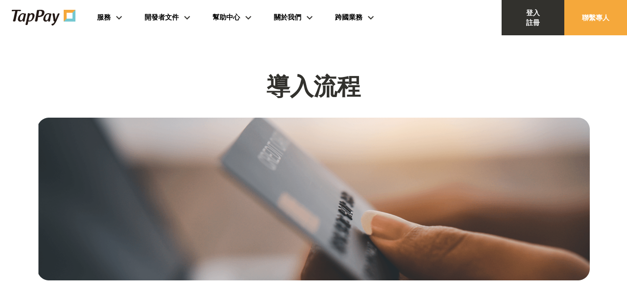

--- FILE ---
content_type: text/html; charset=utf-8
request_url: https://www.tappaysdk.com/taiwan-zhtw/help/onboarding
body_size: 45200
content:
<!doctype html>
<html data-n-head-ssr lang="taiwan-zhtw" translate="no" data-n-head="%7B%22lang%22:%7B%22ssr%22:%22taiwan-zhtw%22%7D,%22translate%22:%7B%22ssr%22:%22no%22%7D%7D">
  <head >
    <title>導入流程｜TapPay</title><meta data-n-head="ssr" charset="utf-8"><meta data-n-head="ssr" name="viewport" content="width=device-width, initial-scale=1"><meta data-n-head="ssr" data-hid="description" name="description" content=""><meta data-n-head="ssr" name="format-detection" content="telephone=no"><meta data-n-head="ssr" name="facebook-domain-verification" content="q4p6q0pv00tbgjw59gyhujxrow0v6q"><link data-n-head="ssr" rel="icon" type="image/x-icon" href="/favicon.ico"><link data-n-head="ssr" rel="stylesheet" type="text/css" href="https://fonts.googleapis.com/css?family=Roboto:100,300,400,500,700,900&amp;display=swap"><link data-n-head="ssr" rel="stylesheet" type="text/css" href="https://cdn.jsdelivr.net/npm/@mdi/font@latest/css/materialdesignicons.min.css"><style data-n-head="vuetify" type="text/css" id="vuetify-theme-stylesheet" nonce="undefined">.v-application a { color: #f4a83b; }
.v-application .primary {
  background-color: #f4a83b !important;
  border-color: #f4a83b !important;
}
.v-application .primary--text {
  color: #f4a83b !important;
  caret-color: #f4a83b !important;
}
.v-application .primary.lighten-5 {
  background-color: #ffffc4 !important;
  border-color: #ffffc4 !important;
}
.v-application .primary--text.text--lighten-5 {
  color: #ffffc4 !important;
  caret-color: #ffffc4 !important;
}
.v-application .primary.lighten-4 {
  background-color: #ffffa8 !important;
  border-color: #ffffa8 !important;
}
.v-application .primary--text.text--lighten-4 {
  color: #ffffa8 !important;
  caret-color: #ffffa8 !important;
}
.v-application .primary.lighten-3 {
  background-color: #fffc8c !important;
  border-color: #fffc8c !important;
}
.v-application .primary--text.text--lighten-3 {
  color: #fffc8c !important;
  caret-color: #fffc8c !important;
}
.v-application .primary.lighten-2 {
  background-color: #ffdf71 !important;
  border-color: #ffdf71 !important;
}
.v-application .primary--text.text--lighten-2 {
  color: #ffdf71 !important;
  caret-color: #ffdf71 !important;
}
.v-application .primary.lighten-1 {
  background-color: #ffc356 !important;
  border-color: #ffc356 !important;
}
.v-application .primary--text.text--lighten-1 {
  color: #ffc356 !important;
  caret-color: #ffc356 !important;
}
.v-application .primary.darken-1 {
  background-color: #d58e1d !important;
  border-color: #d58e1d !important;
}
.v-application .primary--text.text--darken-1 {
  color: #d58e1d !important;
  caret-color: #d58e1d !important;
}
.v-application .primary.darken-2 {
  background-color: #b77400 !important;
  border-color: #b77400 !important;
}
.v-application .primary--text.text--darken-2 {
  color: #b77400 !important;
  caret-color: #b77400 !important;
}
.v-application .primary.darken-3 {
  background-color: #995b00 !important;
  border-color: #995b00 !important;
}
.v-application .primary--text.text--darken-3 {
  color: #995b00 !important;
  caret-color: #995b00 !important;
}
.v-application .primary.darken-4 {
  background-color: #7c4400 !important;
  border-color: #7c4400 !important;
}
.v-application .primary--text.text--darken-4 {
  color: #7c4400 !important;
  caret-color: #7c4400 !important;
}
.v-application .secondary {
  background-color: #73c8d1 !important;
  border-color: #73c8d1 !important;
}
.v-application .secondary--text {
  color: #73c8d1 !important;
  caret-color: #73c8d1 !important;
}
.v-application .secondary.lighten-5 {
  background-color: #ffffff !important;
  border-color: #ffffff !important;
}
.v-application .secondary--text.text--lighten-5 {
  color: #ffffff !important;
  caret-color: #ffffff !important;
}
.v-application .secondary.lighten-4 {
  background-color: #e6ffff !important;
  border-color: #e6ffff !important;
}
.v-application .secondary--text.text--lighten-4 {
  color: #e6ffff !important;
  caret-color: #e6ffff !important;
}
.v-application .secondary.lighten-3 {
  background-color: #c9ffff !important;
  border-color: #c9ffff !important;
}
.v-application .secondary--text.text--lighten-3 {
  color: #c9ffff !important;
  caret-color: #c9ffff !important;
}
.v-application .secondary.lighten-2 {
  background-color: #acffff !important;
  border-color: #acffff !important;
}
.v-application .secondary--text.text--lighten-2 {
  color: #acffff !important;
  caret-color: #acffff !important;
}
.v-application .secondary.lighten-1 {
  background-color: #8fe4ed !important;
  border-color: #8fe4ed !important;
}
.v-application .secondary--text.text--lighten-1 {
  color: #8fe4ed !important;
  caret-color: #8fe4ed !important;
}
.v-application .secondary.darken-1 {
  background-color: #57adb5 !important;
  border-color: #57adb5 !important;
}
.v-application .secondary--text.text--darken-1 {
  color: #57adb5 !important;
  caret-color: #57adb5 !important;
}
.v-application .secondary.darken-2 {
  background-color: #39929b !important;
  border-color: #39929b !important;
}
.v-application .secondary--text.text--darken-2 {
  color: #39929b !important;
  caret-color: #39929b !important;
}
.v-application .secondary.darken-3 {
  background-color: #137881 !important;
  border-color: #137881 !important;
}
.v-application .secondary--text.text--darken-3 {
  color: #137881 !important;
  caret-color: #137881 !important;
}
.v-application .secondary.darken-4 {
  background-color: #005f68 !important;
  border-color: #005f68 !important;
}
.v-application .secondary--text.text--darken-4 {
  color: #005f68 !important;
  caret-color: #005f68 !important;
}
.v-application .accent {
  background-color: #82b1ff !important;
  border-color: #82b1ff !important;
}
.v-application .accent--text {
  color: #82b1ff !important;
  caret-color: #82b1ff !important;
}
.v-application .accent.lighten-5 {
  background-color: #ffffff !important;
  border-color: #ffffff !important;
}
.v-application .accent--text.text--lighten-5 {
  color: #ffffff !important;
  caret-color: #ffffff !important;
}
.v-application .accent.lighten-4 {
  background-color: #f8ffff !important;
  border-color: #f8ffff !important;
}
.v-application .accent--text.text--lighten-4 {
  color: #f8ffff !important;
  caret-color: #f8ffff !important;
}
.v-application .accent.lighten-3 {
  background-color: #daffff !important;
  border-color: #daffff !important;
}
.v-application .accent--text.text--lighten-3 {
  color: #daffff !important;
  caret-color: #daffff !important;
}
.v-application .accent.lighten-2 {
  background-color: #bce8ff !important;
  border-color: #bce8ff !important;
}
.v-application .accent--text.text--lighten-2 {
  color: #bce8ff !important;
  caret-color: #bce8ff !important;
}
.v-application .accent.lighten-1 {
  background-color: #9fccff !important;
  border-color: #9fccff !important;
}
.v-application .accent--text.text--lighten-1 {
  color: #9fccff !important;
  caret-color: #9fccff !important;
}
.v-application .accent.darken-1 {
  background-color: #6596e2 !important;
  border-color: #6596e2 !important;
}
.v-application .accent--text.text--darken-1 {
  color: #6596e2 !important;
  caret-color: #6596e2 !important;
}
.v-application .accent.darken-2 {
  background-color: #467dc6 !important;
  border-color: #467dc6 !important;
}
.v-application .accent--text.text--darken-2 {
  color: #467dc6 !important;
  caret-color: #467dc6 !important;
}
.v-application .accent.darken-3 {
  background-color: #2364aa !important;
  border-color: #2364aa !important;
}
.v-application .accent--text.text--darken-3 {
  color: #2364aa !important;
  caret-color: #2364aa !important;
}
.v-application .accent.darken-4 {
  background-color: #004c90 !important;
  border-color: #004c90 !important;
}
.v-application .accent--text.text--darken-4 {
  color: #004c90 !important;
  caret-color: #004c90 !important;
}
.v-application .error {
  background-color: #ff5252 !important;
  border-color: #ff5252 !important;
}
.v-application .error--text {
  color: #ff5252 !important;
  caret-color: #ff5252 !important;
}
.v-application .error.lighten-5 {
  background-color: #ffe4d5 !important;
  border-color: #ffe4d5 !important;
}
.v-application .error--text.text--lighten-5 {
  color: #ffe4d5 !important;
  caret-color: #ffe4d5 !important;
}
.v-application .error.lighten-4 {
  background-color: #ffc6b9 !important;
  border-color: #ffc6b9 !important;
}
.v-application .error--text.text--lighten-4 {
  color: #ffc6b9 !important;
  caret-color: #ffc6b9 !important;
}
.v-application .error.lighten-3 {
  background-color: #ffa99e !important;
  border-color: #ffa99e !important;
}
.v-application .error--text.text--lighten-3 {
  color: #ffa99e !important;
  caret-color: #ffa99e !important;
}
.v-application .error.lighten-2 {
  background-color: #ff8c84 !important;
  border-color: #ff8c84 !important;
}
.v-application .error--text.text--lighten-2 {
  color: #ff8c84 !important;
  caret-color: #ff8c84 !important;
}
.v-application .error.lighten-1 {
  background-color: #ff6f6a !important;
  border-color: #ff6f6a !important;
}
.v-application .error--text.text--lighten-1 {
  color: #ff6f6a !important;
  caret-color: #ff6f6a !important;
}
.v-application .error.darken-1 {
  background-color: #df323b !important;
  border-color: #df323b !important;
}
.v-application .error--text.text--darken-1 {
  color: #df323b !important;
  caret-color: #df323b !important;
}
.v-application .error.darken-2 {
  background-color: #bf0025 !important;
  border-color: #bf0025 !important;
}
.v-application .error--text.text--darken-2 {
  color: #bf0025 !important;
  caret-color: #bf0025 !important;
}
.v-application .error.darken-3 {
  background-color: #9f0010 !important;
  border-color: #9f0010 !important;
}
.v-application .error--text.text--darken-3 {
  color: #9f0010 !important;
  caret-color: #9f0010 !important;
}
.v-application .error.darken-4 {
  background-color: #800000 !important;
  border-color: #800000 !important;
}
.v-application .error--text.text--darken-4 {
  color: #800000 !important;
  caret-color: #800000 !important;
}
.v-application .info {
  background-color: #2196f3 !important;
  border-color: #2196f3 !important;
}
.v-application .info--text {
  color: #2196f3 !important;
  caret-color: #2196f3 !important;
}
.v-application .info.lighten-5 {
  background-color: #d4ffff !important;
  border-color: #d4ffff !important;
}
.v-application .info--text.text--lighten-5 {
  color: #d4ffff !important;
  caret-color: #d4ffff !important;
}
.v-application .info.lighten-4 {
  background-color: #b5ffff !important;
  border-color: #b5ffff !important;
}
.v-application .info--text.text--lighten-4 {
  color: #b5ffff !important;
  caret-color: #b5ffff !important;
}
.v-application .info.lighten-3 {
  background-color: #95e8ff !important;
  border-color: #95e8ff !important;
}
.v-application .info--text.text--lighten-3 {
  color: #95e8ff !important;
  caret-color: #95e8ff !important;
}
.v-application .info.lighten-2 {
  background-color: #75ccff !important;
  border-color: #75ccff !important;
}
.v-application .info--text.text--lighten-2 {
  color: #75ccff !important;
  caret-color: #75ccff !important;
}
.v-application .info.lighten-1 {
  background-color: #51b0ff !important;
  border-color: #51b0ff !important;
}
.v-application .info--text.text--lighten-1 {
  color: #51b0ff !important;
  caret-color: #51b0ff !important;
}
.v-application .info.darken-1 {
  background-color: #007cd6 !important;
  border-color: #007cd6 !important;
}
.v-application .info--text.text--darken-1 {
  color: #007cd6 !important;
  caret-color: #007cd6 !important;
}
.v-application .info.darken-2 {
  background-color: #0064ba !important;
  border-color: #0064ba !important;
}
.v-application .info--text.text--darken-2 {
  color: #0064ba !important;
  caret-color: #0064ba !important;
}
.v-application .info.darken-3 {
  background-color: #004d9f !important;
  border-color: #004d9f !important;
}
.v-application .info--text.text--darken-3 {
  color: #004d9f !important;
  caret-color: #004d9f !important;
}
.v-application .info.darken-4 {
  background-color: #003784 !important;
  border-color: #003784 !important;
}
.v-application .info--text.text--darken-4 {
  color: #003784 !important;
  caret-color: #003784 !important;
}
.v-application .success {
  background-color: #4caf50 !important;
  border-color: #4caf50 !important;
}
.v-application .success--text {
  color: #4caf50 !important;
  caret-color: #4caf50 !important;
}
.v-application .success.lighten-5 {
  background-color: #dcffd6 !important;
  border-color: #dcffd6 !important;
}
.v-application .success--text.text--lighten-5 {
  color: #dcffd6 !important;
  caret-color: #dcffd6 !important;
}
.v-application .success.lighten-4 {
  background-color: #beffba !important;
  border-color: #beffba !important;
}
.v-application .success--text.text--lighten-4 {
  color: #beffba !important;
  caret-color: #beffba !important;
}
.v-application .success.lighten-3 {
  background-color: #a2ff9e !important;
  border-color: #a2ff9e !important;
}
.v-application .success--text.text--lighten-3 {
  color: #a2ff9e !important;
  caret-color: #a2ff9e !important;
}
.v-application .success.lighten-2 {
  background-color: #85e783 !important;
  border-color: #85e783 !important;
}
.v-application .success--text.text--lighten-2 {
  color: #85e783 !important;
  caret-color: #85e783 !important;
}
.v-application .success.lighten-1 {
  background-color: #69cb69 !important;
  border-color: #69cb69 !important;
}
.v-application .success--text.text--lighten-1 {
  color: #69cb69 !important;
  caret-color: #69cb69 !important;
}
.v-application .success.darken-1 {
  background-color: #2d9437 !important;
  border-color: #2d9437 !important;
}
.v-application .success--text.text--darken-1 {
  color: #2d9437 !important;
  caret-color: #2d9437 !important;
}
.v-application .success.darken-2 {
  background-color: #00791e !important;
  border-color: #00791e !important;
}
.v-application .success--text.text--darken-2 {
  color: #00791e !important;
  caret-color: #00791e !important;
}
.v-application .success.darken-3 {
  background-color: #006000 !important;
  border-color: #006000 !important;
}
.v-application .success--text.text--darken-3 {
  color: #006000 !important;
  caret-color: #006000 !important;
}
.v-application .success.darken-4 {
  background-color: #004700 !important;
  border-color: #004700 !important;
}
.v-application .success--text.text--darken-4 {
  color: #004700 !important;
  caret-color: #004700 !important;
}
.v-application .warning {
  background-color: #fb8c00 !important;
  border-color: #fb8c00 !important;
}
.v-application .warning--text {
  color: #fb8c00 !important;
  caret-color: #fb8c00 !important;
}
.v-application .warning.lighten-5 {
  background-color: #ffff9e !important;
  border-color: #ffff9e !important;
}
.v-application .warning--text.text--lighten-5 {
  color: #ffff9e !important;
  caret-color: #ffff9e !important;
}
.v-application .warning.lighten-4 {
  background-color: #fffb82 !important;
  border-color: #fffb82 !important;
}
.v-application .warning--text.text--lighten-4 {
  color: #fffb82 !important;
  caret-color: #fffb82 !important;
}
.v-application .warning.lighten-3 {
  background-color: #ffdf67 !important;
  border-color: #ffdf67 !important;
}
.v-application .warning--text.text--lighten-3 {
  color: #ffdf67 !important;
  caret-color: #ffdf67 !important;
}
.v-application .warning.lighten-2 {
  background-color: #ffc24b !important;
  border-color: #ffc24b !important;
}
.v-application .warning--text.text--lighten-2 {
  color: #ffc24b !important;
  caret-color: #ffc24b !important;
}
.v-application .warning.lighten-1 {
  background-color: #ffa72d !important;
  border-color: #ffa72d !important;
}
.v-application .warning--text.text--lighten-1 {
  color: #ffa72d !important;
  caret-color: #ffa72d !important;
}
.v-application .warning.darken-1 {
  background-color: #db7200 !important;
  border-color: #db7200 !important;
}
.v-application .warning--text.text--darken-1 {
  color: #db7200 !important;
  caret-color: #db7200 !important;
}
.v-application .warning.darken-2 {
  background-color: #bb5900 !important;
  border-color: #bb5900 !important;
}
.v-application .warning--text.text--darken-2 {
  color: #bb5900 !important;
  caret-color: #bb5900 !important;
}
.v-application .warning.darken-3 {
  background-color: #9d4000 !important;
  border-color: #9d4000 !important;
}
.v-application .warning--text.text--darken-3 {
  color: #9d4000 !important;
  caret-color: #9d4000 !important;
}
.v-application .warning.darken-4 {
  background-color: #802700 !important;
  border-color: #802700 !important;
}
.v-application .warning--text.text--darken-4 {
  color: #802700 !important;
  caret-color: #802700 !important;
}
.v-application .primary_dark {
  background-color: #f7931e !important;
  border-color: #f7931e !important;
}
.v-application .primary_dark--text {
  color: #f7931e !important;
  caret-color: #f7931e !important;
}
.v-application .primary_dark.lighten-5 {
  background-color: #ffffab !important;
  border-color: #ffffab !important;
}
.v-application .primary_dark--text.text--lighten-5 {
  color: #ffffab !important;
  caret-color: #ffffab !important;
}
.v-application .primary_dark.lighten-4 {
  background-color: #ffff90 !important;
  border-color: #ffff90 !important;
}
.v-application .primary_dark--text.text--lighten-4 {
  color: #ffff90 !important;
  caret-color: #ffff90 !important;
}
.v-application .primary_dark.lighten-3 {
  background-color: #ffe674 !important;
  border-color: #ffe674 !important;
}
.v-application .primary_dark--text.text--lighten-3 {
  color: #ffe674 !important;
  caret-color: #ffe674 !important;
}
.v-application .primary_dark.lighten-2 {
  background-color: #ffc959 !important;
  border-color: #ffc959 !important;
}
.v-application .primary_dark--text.text--lighten-2 {
  color: #ffc959 !important;
  caret-color: #ffc959 !important;
}
.v-application .primary_dark.lighten-1 {
  background-color: #ffae3d !important;
  border-color: #ffae3d !important;
}
.v-application .primary_dark--text.text--lighten-1 {
  color: #ffae3d !important;
  caret-color: #ffae3d !important;
}
.v-application .primary_dark.darken-1 {
  background-color: #d77900 !important;
  border-color: #d77900 !important;
}
.v-application .primary_dark--text.text--darken-1 {
  color: #d77900 !important;
  caret-color: #d77900 !important;
}
.v-application .primary_dark.darken-2 {
  background-color: #b86000 !important;
  border-color: #b86000 !important;
}
.v-application .primary_dark--text.text--darken-2 {
  color: #b86000 !important;
  caret-color: #b86000 !important;
}
.v-application .primary_dark.darken-3 {
  background-color: #9a4700 !important;
  border-color: #9a4700 !important;
}
.v-application .primary_dark--text.text--darken-3 {
  color: #9a4700 !important;
  caret-color: #9a4700 !important;
}
.v-application .primary_dark.darken-4 {
  background-color: #7d2f00 !important;
  border-color: #7d2f00 !important;
}
.v-application .primary_dark--text.text--darken-4 {
  color: #7d2f00 !important;
  caret-color: #7d2f00 !important;
}
.v-application .gray {
  background-color: #e8eaea !important;
  border-color: #e8eaea !important;
}
.v-application .gray--text {
  color: #e8eaea !important;
  caret-color: #e8eaea !important;
}
.v-application .gray.lighten-5 {
  background-color: #ffffff !important;
  border-color: #ffffff !important;
}
.v-application .gray--text.text--lighten-5 {
  color: #ffffff !important;
  caret-color: #ffffff !important;
}
.v-application .gray.lighten-4 {
  background-color: #ffffff !important;
  border-color: #ffffff !important;
}
.v-application .gray--text.text--lighten-4 {
  color: #ffffff !important;
  caret-color: #ffffff !important;
}
.v-application .gray.lighten-3 {
  background-color: #ffffff !important;
  border-color: #ffffff !important;
}
.v-application .gray--text.text--lighten-3 {
  color: #ffffff !important;
  caret-color: #ffffff !important;
}
.v-application .gray.lighten-2 {
  background-color: #ffffff !important;
  border-color: #ffffff !important;
}
.v-application .gray--text.text--lighten-2 {
  color: #ffffff !important;
  caret-color: #ffffff !important;
}
.v-application .gray.lighten-1 {
  background-color: #ffffff !important;
  border-color: #ffffff !important;
}
.v-application .gray--text.text--lighten-1 {
  color: #ffffff !important;
  caret-color: #ffffff !important;
}
.v-application .gray.darken-1 {
  background-color: #cccece !important;
  border-color: #cccece !important;
}
.v-application .gray--text.text--darken-1 {
  color: #cccece !important;
  caret-color: #cccece !important;
}
.v-application .gray.darken-2 {
  background-color: #b0b2b2 !important;
  border-color: #b0b2b2 !important;
}
.v-application .gray--text.text--darken-2 {
  color: #b0b2b2 !important;
  caret-color: #b0b2b2 !important;
}
.v-application .gray.darken-3 {
  background-color: #969898 !important;
  border-color: #969898 !important;
}
.v-application .gray--text.text--darken-3 {
  color: #969898 !important;
  caret-color: #969898 !important;
}
.v-application .gray.darken-4 {
  background-color: #7c7e7e !important;
  border-color: #7c7e7e !important;
}
.v-application .gray--text.text--darken-4 {
  color: #7c7e7e !important;
  caret-color: #7c7e7e !important;
}
.v-application .gray_light {
  background-color: #f5f5f5 !important;
  border-color: #f5f5f5 !important;
}
.v-application .gray_light--text {
  color: #f5f5f5 !important;
  caret-color: #f5f5f5 !important;
}
.v-application .gray_light.lighten-5 {
  background-color: #ffffff !important;
  border-color: #ffffff !important;
}
.v-application .gray_light--text.text--lighten-5 {
  color: #ffffff !important;
  caret-color: #ffffff !important;
}
.v-application .gray_light.lighten-4 {
  background-color: #ffffff !important;
  border-color: #ffffff !important;
}
.v-application .gray_light--text.text--lighten-4 {
  color: #ffffff !important;
  caret-color: #ffffff !important;
}
.v-application .gray_light.lighten-3 {
  background-color: #ffffff !important;
  border-color: #ffffff !important;
}
.v-application .gray_light--text.text--lighten-3 {
  color: #ffffff !important;
  caret-color: #ffffff !important;
}
.v-application .gray_light.lighten-2 {
  background-color: #ffffff !important;
  border-color: #ffffff !important;
}
.v-application .gray_light--text.text--lighten-2 {
  color: #ffffff !important;
  caret-color: #ffffff !important;
}
.v-application .gray_light.lighten-1 {
  background-color: #ffffff !important;
  border-color: #ffffff !important;
}
.v-application .gray_light--text.text--lighten-1 {
  color: #ffffff !important;
  caret-color: #ffffff !important;
}
.v-application .gray_light.darken-1 {
  background-color: #d9d9d9 !important;
  border-color: #d9d9d9 !important;
}
.v-application .gray_light--text.text--darken-1 {
  color: #d9d9d9 !important;
  caret-color: #d9d9d9 !important;
}
.v-application .gray_light.darken-2 {
  background-color: #bdbdbd !important;
  border-color: #bdbdbd !important;
}
.v-application .gray_light--text.text--darken-2 {
  color: #bdbdbd !important;
  caret-color: #bdbdbd !important;
}
.v-application .gray_light.darken-3 {
  background-color: #a2a2a2 !important;
  border-color: #a2a2a2 !important;
}
.v-application .gray_light--text.text--darken-3 {
  color: #a2a2a2 !important;
  caret-color: #a2a2a2 !important;
}
.v-application .gray_light.darken-4 {
  background-color: #888888 !important;
  border-color: #888888 !important;
}
.v-application .gray_light--text.text--darken-4 {
  color: #888888 !important;
  caret-color: #888888 !important;
}
.v-application .gray_dark {
  background-color: #32312d !important;
  border-color: #32312d !important;
}
.v-application .gray_dark--text {
  color: #32312d !important;
  caret-color: #32312d !important;
}
.v-application .gray_dark.lighten-5 {
  background-color: #adaca7 !important;
  border-color: #adaca7 !important;
}
.v-application .gray_dark--text.text--lighten-5 {
  color: #adaca7 !important;
  caret-color: #adaca7 !important;
}
.v-application .gray_dark.lighten-4 {
  background-color: #93918d !important;
  border-color: #93918d !important;
}
.v-application .gray_dark--text.text--lighten-4 {
  color: #93918d !important;
  caret-color: #93918d !important;
}
.v-application .gray_dark.lighten-3 {
  background-color: #797873 !important;
  border-color: #797873 !important;
}
.v-application .gray_dark--text.text--lighten-3 {
  color: #797873 !important;
  caret-color: #797873 !important;
}
.v-application .gray_dark.lighten-2 {
  background-color: #605f5b !important;
  border-color: #605f5b !important;
}
.v-application .gray_dark--text.text--lighten-2 {
  color: #605f5b !important;
  caret-color: #605f5b !important;
}
.v-application .gray_dark.lighten-1 {
  background-color: #484743 !important;
  border-color: #484743 !important;
}
.v-application .gray_dark--text.text--lighten-1 {
  color: #484743 !important;
  caret-color: #484743 !important;
}
.v-application .gray_dark.darken-1 {
  background-color: #1d1c18 !important;
  border-color: #1d1c18 !important;
}
.v-application .gray_dark--text.text--darken-1 {
  color: #1d1c18 !important;
  caret-color: #1d1c18 !important;
}
.v-application .gray_dark.darken-2 {
  background-color: #030100 !important;
  border-color: #030100 !important;
}
.v-application .gray_dark--text.text--darken-2 {
  color: #030100 !important;
  caret-color: #030100 !important;
}
.v-application .gray_dark.darken-3 {
  background-color: #000000 !important;
  border-color: #000000 !important;
}
.v-application .gray_dark--text.text--darken-3 {
  color: #000000 !important;
  caret-color: #000000 !important;
}
.v-application .gray_dark.darken-4 {
  background-color: #000000 !important;
  border-color: #000000 !important;
}
.v-application .gray_dark--text.text--darken-4 {
  color: #000000 !important;
  caret-color: #000000 !important;
}
.v-application .white {
  background-color: #ffffff !important;
  border-color: #ffffff !important;
}
.v-application .white--text {
  color: #ffffff !important;
  caret-color: #ffffff !important;
}
.v-application .white.lighten-5 {
  background-color: #ffffff !important;
  border-color: #ffffff !important;
}
.v-application .white--text.text--lighten-5 {
  color: #ffffff !important;
  caret-color: #ffffff !important;
}
.v-application .white.lighten-4 {
  background-color: #ffffff !important;
  border-color: #ffffff !important;
}
.v-application .white--text.text--lighten-4 {
  color: #ffffff !important;
  caret-color: #ffffff !important;
}
.v-application .white.lighten-3 {
  background-color: #ffffff !important;
  border-color: #ffffff !important;
}
.v-application .white--text.text--lighten-3 {
  color: #ffffff !important;
  caret-color: #ffffff !important;
}
.v-application .white.lighten-2 {
  background-color: #ffffff !important;
  border-color: #ffffff !important;
}
.v-application .white--text.text--lighten-2 {
  color: #ffffff !important;
  caret-color: #ffffff !important;
}
.v-application .white.lighten-1 {
  background-color: #ffffff !important;
  border-color: #ffffff !important;
}
.v-application .white--text.text--lighten-1 {
  color: #ffffff !important;
  caret-color: #ffffff !important;
}
.v-application .white.darken-1 {
  background-color: #e2e2e2 !important;
  border-color: #e2e2e2 !important;
}
.v-application .white--text.text--darken-1 {
  color: #e2e2e2 !important;
  caret-color: #e2e2e2 !important;
}
.v-application .white.darken-2 {
  background-color: #c6c6c6 !important;
  border-color: #c6c6c6 !important;
}
.v-application .white--text.text--darken-2 {
  color: #c6c6c6 !important;
  caret-color: #c6c6c6 !important;
}
.v-application .white.darken-3 {
  background-color: #ababab !important;
  border-color: #ababab !important;
}
.v-application .white--text.text--darken-3 {
  color: #ababab !important;
  caret-color: #ababab !important;
}
.v-application .white.darken-4 {
  background-color: #919191 !important;
  border-color: #919191 !important;
}
.v-application .white--text.text--darken-4 {
  color: #919191 !important;
  caret-color: #919191 !important;
}
.v-application .black {
  background-color: #000000 !important;
  border-color: #000000 !important;
}
.v-application .black--text {
  color: #000000 !important;
  caret-color: #000000 !important;
}
.v-application .black.lighten-5 {
  background-color: #777777 !important;
  border-color: #777777 !important;
}
.v-application .black--text.text--lighten-5 {
  color: #777777 !important;
  caret-color: #777777 !important;
}
.v-application .black.lighten-4 {
  background-color: #5e5e5e !important;
  border-color: #5e5e5e !important;
}
.v-application .black--text.text--lighten-4 {
  color: #5e5e5e !important;
  caret-color: #5e5e5e !important;
}
.v-application .black.lighten-3 {
  background-color: #474747 !important;
  border-color: #474747 !important;
}
.v-application .black--text.text--lighten-3 {
  color: #474747 !important;
  caret-color: #474747 !important;
}
.v-application .black.lighten-2 {
  background-color: #303030 !important;
  border-color: #303030 !important;
}
.v-application .black--text.text--lighten-2 {
  color: #303030 !important;
  caret-color: #303030 !important;
}
.v-application .black.lighten-1 {
  background-color: #1b1b1b !important;
  border-color: #1b1b1b !important;
}
.v-application .black--text.text--lighten-1 {
  color: #1b1b1b !important;
  caret-color: #1b1b1b !important;
}
.v-application .black.darken-1 {
  background-color: #000000 !important;
  border-color: #000000 !important;
}
.v-application .black--text.text--darken-1 {
  color: #000000 !important;
  caret-color: #000000 !important;
}
.v-application .black.darken-2 {
  background-color: #000000 !important;
  border-color: #000000 !important;
}
.v-application .black--text.text--darken-2 {
  color: #000000 !important;
  caret-color: #000000 !important;
}
.v-application .black.darken-3 {
  background-color: #000000 !important;
  border-color: #000000 !important;
}
.v-application .black--text.text--darken-3 {
  color: #000000 !important;
  caret-color: #000000 !important;
}
.v-application .black.darken-4 {
  background-color: #000000 !important;
  border-color: #000000 !important;
}
.v-application .black--text.text--darken-4 {
  color: #000000 !important;
  caret-color: #000000 !important;
}</style><script data-n-head="ssr" src="https://js.tappaysdk.com/sdk/tpdirect/v5.15.0"></script><script data-n-head="ssr" src="https://pay.google.com/gp/p/js/pay.js"></script><script data-n-head="ssr" data-hid="gtm-script">if(!window._gtm_init){window._gtm_init=1;(function(w,n,d,m,e,p){w[d]=(w[d]==1||n[d]=='yes'||n[d]==1||n[m]==1||(w[e]&&w[e][p]&&w[e][p]()))?1:0})(window,navigator,'doNotTrack','msDoNotTrack','external','msTrackingProtectionEnabled');(function(w,d,s,l,x,y){w[x]={};w._gtm_inject=function(i){if(w.doNotTrack||w[x][i])return;w[x][i]=1;w[l]=w[l]||[];w[l].push({'gtm.start':new Date().getTime(),event:'gtm.js'});var f=d.getElementsByTagName(s)[0],j=d.createElement(s);j.async=true;j.src='https://www.googletagmanager.com/gtm.js?id='+i;f.parentNode.insertBefore(j,f);};w[y]('GTM-KG7FPTW')})(window,document,'script','dataLayer','_gtm_ids','_gtm_inject')}</script><link rel="preload" href="/_nuxt/bf7ce7b.js" as="script"><link rel="preload" href="/_nuxt/75eaec0.js" as="script"><link rel="preload" href="/_nuxt/6911e02.js" as="script"><link rel="preload" href="/_nuxt/93a7e0d.js" as="script"><link rel="preload" href="/_nuxt/480fb91.js" as="script"><style data-vue-ssr-id="5bf5d0ad:0 43087bd4:0 2ba2d5f2:0 61698949:0 7bd81de1:0 7c602bcb:0 d89ec034:0 e4dfd5ee:0 10aee55e:0 69ef5cb0:0 22b13c5e:0 1c3965ac:0 2e3c797a:0 467bad10:0 591230e8:0 f3ec4644:0 605c1d36:0 4231bf9e:0 12184b3a:0 2d213b98:0 75784592:0 4d763fce:0 c6945c04:0 bac9ce2a:0 c6079ff2:0 78918e37:0 4cd88114:0 0f0044fe:0 1de5cc04:0 950faaf4:0 28f2f85c:0 670e3bdb:0 2d3ce357:0 f860f760:0 5d22e25c:0 6b358594:0 7329afd4:0">.theme--light.v-image{color:rgba(0,0,0,.87)}.theme--dark.v-image{color:#fff}.v-image{z-index:0}.v-image__image,.v-image__placeholder{z-index:-1;position:absolute;top:0;left:0;width:100%;height:100%}.v-image__image{background-repeat:no-repeat}.v-image__image--preload{filter:blur(2px)}.v-image__image--contain{background-size:contain}.v-image__image--cover{background-size:cover}
.v-responsive{position:relative;overflow:hidden;flex:1 0 auto;max-width:100%;display:flex}.v-responsive__content{flex:1 0 0px;max-width:100%}.v-application--is-ltr .v-responsive__sizer~.v-responsive__content{margin-left:-100%}.v-application--is-rtl .v-responsive__sizer~.v-responsive__content{margin-right:-100%}.v-responsive__sizer{transition:padding-bottom .2s cubic-bezier(.25,.8,.5,1);flex:1 0 0px}
@keyframes v-shake{59%{margin-left:0}60%,80%{margin-left:2px}70%,90%{margin-left:-2px}}.v-application .black{background-color:#000!important;border-color:#000!important}.v-application .black--text{color:#000!important;caret-color:#000!important}.v-application .white{background-color:#fff!important;border-color:#fff!important}.v-application .white--text{color:#fff!important;caret-color:#fff!important}.v-application .transparent{background-color:transparent!important;border-color:transparent!important}.v-application .transparent--text{color:transparent!important;caret-color:transparent!important}.v-application .red{background-color:#f44336!important;border-color:#f44336!important}.v-application .red--text{color:#f44336!important;caret-color:#f44336!important}.v-application .red.lighten-5{background-color:#ffebee!important;border-color:#ffebee!important}.v-application .red--text.text--lighten-5{color:#ffebee!important;caret-color:#ffebee!important}.v-application .red.lighten-4{background-color:#ffcdd2!important;border-color:#ffcdd2!important}.v-application .red--text.text--lighten-4{color:#ffcdd2!important;caret-color:#ffcdd2!important}.v-application .red.lighten-3{background-color:#ef9a9a!important;border-color:#ef9a9a!important}.v-application .red--text.text--lighten-3{color:#ef9a9a!important;caret-color:#ef9a9a!important}.v-application .red.lighten-2{background-color:#e57373!important;border-color:#e57373!important}.v-application .red--text.text--lighten-2{color:#e57373!important;caret-color:#e57373!important}.v-application .red.lighten-1{background-color:#ef5350!important;border-color:#ef5350!important}.v-application .red--text.text--lighten-1{color:#ef5350!important;caret-color:#ef5350!important}.v-application .red.darken-1{background-color:#e53935!important;border-color:#e53935!important}.v-application .red--text.text--darken-1{color:#e53935!important;caret-color:#e53935!important}.v-application .red.darken-2{background-color:#d32f2f!important;border-color:#d32f2f!important}.v-application .red--text.text--darken-2{color:#d32f2f!important;caret-color:#d32f2f!important}.v-application .red.darken-3{background-color:#c62828!important;border-color:#c62828!important}.v-application .red--text.text--darken-3{color:#c62828!important;caret-color:#c62828!important}.v-application .red.darken-4{background-color:#b71c1c!important;border-color:#b71c1c!important}.v-application .red--text.text--darken-4{color:#b71c1c!important;caret-color:#b71c1c!important}.v-application .red.accent-1{background-color:#ff8a80!important;border-color:#ff8a80!important}.v-application .red--text.text--accent-1{color:#ff8a80!important;caret-color:#ff8a80!important}.v-application .red.accent-2{background-color:#ff5252!important;border-color:#ff5252!important}.v-application .red--text.text--accent-2{color:#ff5252!important;caret-color:#ff5252!important}.v-application .red.accent-3{background-color:#ff1744!important;border-color:#ff1744!important}.v-application .red--text.text--accent-3{color:#ff1744!important;caret-color:#ff1744!important}.v-application .red.accent-4{background-color:#d50000!important;border-color:#d50000!important}.v-application .red--text.text--accent-4{color:#d50000!important;caret-color:#d50000!important}.v-application .pink{background-color:#e91e63!important;border-color:#e91e63!important}.v-application .pink--text{color:#e91e63!important;caret-color:#e91e63!important}.v-application .pink.lighten-5{background-color:#fce4ec!important;border-color:#fce4ec!important}.v-application .pink--text.text--lighten-5{color:#fce4ec!important;caret-color:#fce4ec!important}.v-application .pink.lighten-4{background-color:#f8bbd0!important;border-color:#f8bbd0!important}.v-application .pink--text.text--lighten-4{color:#f8bbd0!important;caret-color:#f8bbd0!important}.v-application .pink.lighten-3{background-color:#f48fb1!important;border-color:#f48fb1!important}.v-application .pink--text.text--lighten-3{color:#f48fb1!important;caret-color:#f48fb1!important}.v-application .pink.lighten-2{background-color:#f06292!important;border-color:#f06292!important}.v-application .pink--text.text--lighten-2{color:#f06292!important;caret-color:#f06292!important}.v-application .pink.lighten-1{background-color:#ec407a!important;border-color:#ec407a!important}.v-application .pink--text.text--lighten-1{color:#ec407a!important;caret-color:#ec407a!important}.v-application .pink.darken-1{background-color:#d81b60!important;border-color:#d81b60!important}.v-application .pink--text.text--darken-1{color:#d81b60!important;caret-color:#d81b60!important}.v-application .pink.darken-2{background-color:#c2185b!important;border-color:#c2185b!important}.v-application .pink--text.text--darken-2{color:#c2185b!important;caret-color:#c2185b!important}.v-application .pink.darken-3{background-color:#ad1457!important;border-color:#ad1457!important}.v-application .pink--text.text--darken-3{color:#ad1457!important;caret-color:#ad1457!important}.v-application .pink.darken-4{background-color:#880e4f!important;border-color:#880e4f!important}.v-application .pink--text.text--darken-4{color:#880e4f!important;caret-color:#880e4f!important}.v-application .pink.accent-1{background-color:#ff80ab!important;border-color:#ff80ab!important}.v-application .pink--text.text--accent-1{color:#ff80ab!important;caret-color:#ff80ab!important}.v-application .pink.accent-2{background-color:#ff4081!important;border-color:#ff4081!important}.v-application .pink--text.text--accent-2{color:#ff4081!important;caret-color:#ff4081!important}.v-application .pink.accent-3{background-color:#f50057!important;border-color:#f50057!important}.v-application .pink--text.text--accent-3{color:#f50057!important;caret-color:#f50057!important}.v-application .pink.accent-4{background-color:#c51162!important;border-color:#c51162!important}.v-application .pink--text.text--accent-4{color:#c51162!important;caret-color:#c51162!important}.v-application .purple{background-color:#9c27b0!important;border-color:#9c27b0!important}.v-application .purple--text{color:#9c27b0!important;caret-color:#9c27b0!important}.v-application .purple.lighten-5{background-color:#f3e5f5!important;border-color:#f3e5f5!important}.v-application .purple--text.text--lighten-5{color:#f3e5f5!important;caret-color:#f3e5f5!important}.v-application .purple.lighten-4{background-color:#e1bee7!important;border-color:#e1bee7!important}.v-application .purple--text.text--lighten-4{color:#e1bee7!important;caret-color:#e1bee7!important}.v-application .purple.lighten-3{background-color:#ce93d8!important;border-color:#ce93d8!important}.v-application .purple--text.text--lighten-3{color:#ce93d8!important;caret-color:#ce93d8!important}.v-application .purple.lighten-2{background-color:#ba68c8!important;border-color:#ba68c8!important}.v-application .purple--text.text--lighten-2{color:#ba68c8!important;caret-color:#ba68c8!important}.v-application .purple.lighten-1{background-color:#ab47bc!important;border-color:#ab47bc!important}.v-application .purple--text.text--lighten-1{color:#ab47bc!important;caret-color:#ab47bc!important}.v-application .purple.darken-1{background-color:#8e24aa!important;border-color:#8e24aa!important}.v-application .purple--text.text--darken-1{color:#8e24aa!important;caret-color:#8e24aa!important}.v-application .purple.darken-2{background-color:#7b1fa2!important;border-color:#7b1fa2!important}.v-application .purple--text.text--darken-2{color:#7b1fa2!important;caret-color:#7b1fa2!important}.v-application .purple.darken-3{background-color:#6a1b9a!important;border-color:#6a1b9a!important}.v-application .purple--text.text--darken-3{color:#6a1b9a!important;caret-color:#6a1b9a!important}.v-application .purple.darken-4{background-color:#4a148c!important;border-color:#4a148c!important}.v-application .purple--text.text--darken-4{color:#4a148c!important;caret-color:#4a148c!important}.v-application .purple.accent-1{background-color:#ea80fc!important;border-color:#ea80fc!important}.v-application .purple--text.text--accent-1{color:#ea80fc!important;caret-color:#ea80fc!important}.v-application .purple.accent-2{background-color:#e040fb!important;border-color:#e040fb!important}.v-application .purple--text.text--accent-2{color:#e040fb!important;caret-color:#e040fb!important}.v-application .purple.accent-3{background-color:#d500f9!important;border-color:#d500f9!important}.v-application .purple--text.text--accent-3{color:#d500f9!important;caret-color:#d500f9!important}.v-application .purple.accent-4{background-color:#a0f!important;border-color:#a0f!important}.v-application .purple--text.text--accent-4{color:#a0f!important;caret-color:#a0f!important}.v-application .deep-purple{background-color:#673ab7!important;border-color:#673ab7!important}.v-application .deep-purple--text{color:#673ab7!important;caret-color:#673ab7!important}.v-application .deep-purple.lighten-5{background-color:#ede7f6!important;border-color:#ede7f6!important}.v-application .deep-purple--text.text--lighten-5{color:#ede7f6!important;caret-color:#ede7f6!important}.v-application .deep-purple.lighten-4{background-color:#d1c4e9!important;border-color:#d1c4e9!important}.v-application .deep-purple--text.text--lighten-4{color:#d1c4e9!important;caret-color:#d1c4e9!important}.v-application .deep-purple.lighten-3{background-color:#b39ddb!important;border-color:#b39ddb!important}.v-application .deep-purple--text.text--lighten-3{color:#b39ddb!important;caret-color:#b39ddb!important}.v-application .deep-purple.lighten-2{background-color:#9575cd!important;border-color:#9575cd!important}.v-application .deep-purple--text.text--lighten-2{color:#9575cd!important;caret-color:#9575cd!important}.v-application .deep-purple.lighten-1{background-color:#7e57c2!important;border-color:#7e57c2!important}.v-application .deep-purple--text.text--lighten-1{color:#7e57c2!important;caret-color:#7e57c2!important}.v-application .deep-purple.darken-1{background-color:#5e35b1!important;border-color:#5e35b1!important}.v-application .deep-purple--text.text--darken-1{color:#5e35b1!important;caret-color:#5e35b1!important}.v-application .deep-purple.darken-2{background-color:#512da8!important;border-color:#512da8!important}.v-application .deep-purple--text.text--darken-2{color:#512da8!important;caret-color:#512da8!important}.v-application .deep-purple.darken-3{background-color:#4527a0!important;border-color:#4527a0!important}.v-application .deep-purple--text.text--darken-3{color:#4527a0!important;caret-color:#4527a0!important}.v-application .deep-purple.darken-4{background-color:#311b92!important;border-color:#311b92!important}.v-application .deep-purple--text.text--darken-4{color:#311b92!important;caret-color:#311b92!important}.v-application .deep-purple.accent-1{background-color:#b388ff!important;border-color:#b388ff!important}.v-application .deep-purple--text.text--accent-1{color:#b388ff!important;caret-color:#b388ff!important}.v-application .deep-purple.accent-2{background-color:#7c4dff!important;border-color:#7c4dff!important}.v-application .deep-purple--text.text--accent-2{color:#7c4dff!important;caret-color:#7c4dff!important}.v-application .deep-purple.accent-3{background-color:#651fff!important;border-color:#651fff!important}.v-application .deep-purple--text.text--accent-3{color:#651fff!important;caret-color:#651fff!important}.v-application .deep-purple.accent-4{background-color:#6200ea!important;border-color:#6200ea!important}.v-application .deep-purple--text.text--accent-4{color:#6200ea!important;caret-color:#6200ea!important}.v-application .indigo{background-color:#3f51b5!important;border-color:#3f51b5!important}.v-application .indigo--text{color:#3f51b5!important;caret-color:#3f51b5!important}.v-application .indigo.lighten-5{background-color:#e8eaf6!important;border-color:#e8eaf6!important}.v-application .indigo--text.text--lighten-5{color:#e8eaf6!important;caret-color:#e8eaf6!important}.v-application .indigo.lighten-4{background-color:#c5cae9!important;border-color:#c5cae9!important}.v-application .indigo--text.text--lighten-4{color:#c5cae9!important;caret-color:#c5cae9!important}.v-application .indigo.lighten-3{background-color:#9fa8da!important;border-color:#9fa8da!important}.v-application .indigo--text.text--lighten-3{color:#9fa8da!important;caret-color:#9fa8da!important}.v-application .indigo.lighten-2{background-color:#7986cb!important;border-color:#7986cb!important}.v-application .indigo--text.text--lighten-2{color:#7986cb!important;caret-color:#7986cb!important}.v-application .indigo.lighten-1{background-color:#5c6bc0!important;border-color:#5c6bc0!important}.v-application .indigo--text.text--lighten-1{color:#5c6bc0!important;caret-color:#5c6bc0!important}.v-application .indigo.darken-1{background-color:#3949ab!important;border-color:#3949ab!important}.v-application .indigo--text.text--darken-1{color:#3949ab!important;caret-color:#3949ab!important}.v-application .indigo.darken-2{background-color:#303f9f!important;border-color:#303f9f!important}.v-application .indigo--text.text--darken-2{color:#303f9f!important;caret-color:#303f9f!important}.v-application .indigo.darken-3{background-color:#283593!important;border-color:#283593!important}.v-application .indigo--text.text--darken-3{color:#283593!important;caret-color:#283593!important}.v-application .indigo.darken-4{background-color:#1a237e!important;border-color:#1a237e!important}.v-application .indigo--text.text--darken-4{color:#1a237e!important;caret-color:#1a237e!important}.v-application .indigo.accent-1{background-color:#8c9eff!important;border-color:#8c9eff!important}.v-application .indigo--text.text--accent-1{color:#8c9eff!important;caret-color:#8c9eff!important}.v-application .indigo.accent-2{background-color:#536dfe!important;border-color:#536dfe!important}.v-application .indigo--text.text--accent-2{color:#536dfe!important;caret-color:#536dfe!important}.v-application .indigo.accent-3{background-color:#3d5afe!important;border-color:#3d5afe!important}.v-application .indigo--text.text--accent-3{color:#3d5afe!important;caret-color:#3d5afe!important}.v-application .indigo.accent-4{background-color:#304ffe!important;border-color:#304ffe!important}.v-application .indigo--text.text--accent-4{color:#304ffe!important;caret-color:#304ffe!important}.v-application .blue{background-color:#2196f3!important;border-color:#2196f3!important}.v-application .blue--text{color:#2196f3!important;caret-color:#2196f3!important}.v-application .blue.lighten-5{background-color:#e3f2fd!important;border-color:#e3f2fd!important}.v-application .blue--text.text--lighten-5{color:#e3f2fd!important;caret-color:#e3f2fd!important}.v-application .blue.lighten-4{background-color:#bbdefb!important;border-color:#bbdefb!important}.v-application .blue--text.text--lighten-4{color:#bbdefb!important;caret-color:#bbdefb!important}.v-application .blue.lighten-3{background-color:#90caf9!important;border-color:#90caf9!important}.v-application .blue--text.text--lighten-3{color:#90caf9!important;caret-color:#90caf9!important}.v-application .blue.lighten-2{background-color:#64b5f6!important;border-color:#64b5f6!important}.v-application .blue--text.text--lighten-2{color:#64b5f6!important;caret-color:#64b5f6!important}.v-application .blue.lighten-1{background-color:#42a5f5!important;border-color:#42a5f5!important}.v-application .blue--text.text--lighten-1{color:#42a5f5!important;caret-color:#42a5f5!important}.v-application .blue.darken-1{background-color:#1e88e5!important;border-color:#1e88e5!important}.v-application .blue--text.text--darken-1{color:#1e88e5!important;caret-color:#1e88e5!important}.v-application .blue.darken-2{background-color:#1976d2!important;border-color:#1976d2!important}.v-application .blue--text.text--darken-2{color:#1976d2!important;caret-color:#1976d2!important}.v-application .blue.darken-3{background-color:#1565c0!important;border-color:#1565c0!important}.v-application .blue--text.text--darken-3{color:#1565c0!important;caret-color:#1565c0!important}.v-application .blue.darken-4{background-color:#0d47a1!important;border-color:#0d47a1!important}.v-application .blue--text.text--darken-4{color:#0d47a1!important;caret-color:#0d47a1!important}.v-application .blue.accent-1{background-color:#82b1ff!important;border-color:#82b1ff!important}.v-application .blue--text.text--accent-1{color:#82b1ff!important;caret-color:#82b1ff!important}.v-application .blue.accent-2{background-color:#448aff!important;border-color:#448aff!important}.v-application .blue--text.text--accent-2{color:#448aff!important;caret-color:#448aff!important}.v-application .blue.accent-3{background-color:#2979ff!important;border-color:#2979ff!important}.v-application .blue--text.text--accent-3{color:#2979ff!important;caret-color:#2979ff!important}.v-application .blue.accent-4{background-color:#2962ff!important;border-color:#2962ff!important}.v-application .blue--text.text--accent-4{color:#2962ff!important;caret-color:#2962ff!important}.v-application .light-blue{background-color:#03a9f4!important;border-color:#03a9f4!important}.v-application .light-blue--text{color:#03a9f4!important;caret-color:#03a9f4!important}.v-application .light-blue.lighten-5{background-color:#e1f5fe!important;border-color:#e1f5fe!important}.v-application .light-blue--text.text--lighten-5{color:#e1f5fe!important;caret-color:#e1f5fe!important}.v-application .light-blue.lighten-4{background-color:#b3e5fc!important;border-color:#b3e5fc!important}.v-application .light-blue--text.text--lighten-4{color:#b3e5fc!important;caret-color:#b3e5fc!important}.v-application .light-blue.lighten-3{background-color:#81d4fa!important;border-color:#81d4fa!important}.v-application .light-blue--text.text--lighten-3{color:#81d4fa!important;caret-color:#81d4fa!important}.v-application .light-blue.lighten-2{background-color:#4fc3f7!important;border-color:#4fc3f7!important}.v-application .light-blue--text.text--lighten-2{color:#4fc3f7!important;caret-color:#4fc3f7!important}.v-application .light-blue.lighten-1{background-color:#29b6f6!important;border-color:#29b6f6!important}.v-application .light-blue--text.text--lighten-1{color:#29b6f6!important;caret-color:#29b6f6!important}.v-application .light-blue.darken-1{background-color:#039be5!important;border-color:#039be5!important}.v-application .light-blue--text.text--darken-1{color:#039be5!important;caret-color:#039be5!important}.v-application .light-blue.darken-2{background-color:#0288d1!important;border-color:#0288d1!important}.v-application .light-blue--text.text--darken-2{color:#0288d1!important;caret-color:#0288d1!important}.v-application .light-blue.darken-3{background-color:#0277bd!important;border-color:#0277bd!important}.v-application .light-blue--text.text--darken-3{color:#0277bd!important;caret-color:#0277bd!important}.v-application .light-blue.darken-4{background-color:#01579b!important;border-color:#01579b!important}.v-application .light-blue--text.text--darken-4{color:#01579b!important;caret-color:#01579b!important}.v-application .light-blue.accent-1{background-color:#80d8ff!important;border-color:#80d8ff!important}.v-application .light-blue--text.text--accent-1{color:#80d8ff!important;caret-color:#80d8ff!important}.v-application .light-blue.accent-2{background-color:#40c4ff!important;border-color:#40c4ff!important}.v-application .light-blue--text.text--accent-2{color:#40c4ff!important;caret-color:#40c4ff!important}.v-application .light-blue.accent-3{background-color:#00b0ff!important;border-color:#00b0ff!important}.v-application .light-blue--text.text--accent-3{color:#00b0ff!important;caret-color:#00b0ff!important}.v-application .light-blue.accent-4{background-color:#0091ea!important;border-color:#0091ea!important}.v-application .light-blue--text.text--accent-4{color:#0091ea!important;caret-color:#0091ea!important}.v-application .cyan{background-color:#00bcd4!important;border-color:#00bcd4!important}.v-application .cyan--text{color:#00bcd4!important;caret-color:#00bcd4!important}.v-application .cyan.lighten-5{background-color:#e0f7fa!important;border-color:#e0f7fa!important}.v-application .cyan--text.text--lighten-5{color:#e0f7fa!important;caret-color:#e0f7fa!important}.v-application .cyan.lighten-4{background-color:#b2ebf2!important;border-color:#b2ebf2!important}.v-application .cyan--text.text--lighten-4{color:#b2ebf2!important;caret-color:#b2ebf2!important}.v-application .cyan.lighten-3{background-color:#80deea!important;border-color:#80deea!important}.v-application .cyan--text.text--lighten-3{color:#80deea!important;caret-color:#80deea!important}.v-application .cyan.lighten-2{background-color:#4dd0e1!important;border-color:#4dd0e1!important}.v-application .cyan--text.text--lighten-2{color:#4dd0e1!important;caret-color:#4dd0e1!important}.v-application .cyan.lighten-1{background-color:#26c6da!important;border-color:#26c6da!important}.v-application .cyan--text.text--lighten-1{color:#26c6da!important;caret-color:#26c6da!important}.v-application .cyan.darken-1{background-color:#00acc1!important;border-color:#00acc1!important}.v-application .cyan--text.text--darken-1{color:#00acc1!important;caret-color:#00acc1!important}.v-application .cyan.darken-2{background-color:#0097a7!important;border-color:#0097a7!important}.v-application .cyan--text.text--darken-2{color:#0097a7!important;caret-color:#0097a7!important}.v-application .cyan.darken-3{background-color:#00838f!important;border-color:#00838f!important}.v-application .cyan--text.text--darken-3{color:#00838f!important;caret-color:#00838f!important}.v-application .cyan.darken-4{background-color:#006064!important;border-color:#006064!important}.v-application .cyan--text.text--darken-4{color:#006064!important;caret-color:#006064!important}.v-application .cyan.accent-1{background-color:#84ffff!important;border-color:#84ffff!important}.v-application .cyan--text.text--accent-1{color:#84ffff!important;caret-color:#84ffff!important}.v-application .cyan.accent-2{background-color:#18ffff!important;border-color:#18ffff!important}.v-application .cyan--text.text--accent-2{color:#18ffff!important;caret-color:#18ffff!important}.v-application .cyan.accent-3{background-color:#00e5ff!important;border-color:#00e5ff!important}.v-application .cyan--text.text--accent-3{color:#00e5ff!important;caret-color:#00e5ff!important}.v-application .cyan.accent-4{background-color:#00b8d4!important;border-color:#00b8d4!important}.v-application .cyan--text.text--accent-4{color:#00b8d4!important;caret-color:#00b8d4!important}.v-application .teal{background-color:#009688!important;border-color:#009688!important}.v-application .teal--text{color:#009688!important;caret-color:#009688!important}.v-application .teal.lighten-5{background-color:#e0f2f1!important;border-color:#e0f2f1!important}.v-application .teal--text.text--lighten-5{color:#e0f2f1!important;caret-color:#e0f2f1!important}.v-application .teal.lighten-4{background-color:#b2dfdb!important;border-color:#b2dfdb!important}.v-application .teal--text.text--lighten-4{color:#b2dfdb!important;caret-color:#b2dfdb!important}.v-application .teal.lighten-3{background-color:#80cbc4!important;border-color:#80cbc4!important}.v-application .teal--text.text--lighten-3{color:#80cbc4!important;caret-color:#80cbc4!important}.v-application .teal.lighten-2{background-color:#4db6ac!important;border-color:#4db6ac!important}.v-application .teal--text.text--lighten-2{color:#4db6ac!important;caret-color:#4db6ac!important}.v-application .teal.lighten-1{background-color:#26a69a!important;border-color:#26a69a!important}.v-application .teal--text.text--lighten-1{color:#26a69a!important;caret-color:#26a69a!important}.v-application .teal.darken-1{background-color:#00897b!important;border-color:#00897b!important}.v-application .teal--text.text--darken-1{color:#00897b!important;caret-color:#00897b!important}.v-application .teal.darken-2{background-color:#00796b!important;border-color:#00796b!important}.v-application .teal--text.text--darken-2{color:#00796b!important;caret-color:#00796b!important}.v-application .teal.darken-3{background-color:#00695c!important;border-color:#00695c!important}.v-application .teal--text.text--darken-3{color:#00695c!important;caret-color:#00695c!important}.v-application .teal.darken-4{background-color:#004d40!important;border-color:#004d40!important}.v-application .teal--text.text--darken-4{color:#004d40!important;caret-color:#004d40!important}.v-application .teal.accent-1{background-color:#a7ffeb!important;border-color:#a7ffeb!important}.v-application .teal--text.text--accent-1{color:#a7ffeb!important;caret-color:#a7ffeb!important}.v-application .teal.accent-2{background-color:#64ffda!important;border-color:#64ffda!important}.v-application .teal--text.text--accent-2{color:#64ffda!important;caret-color:#64ffda!important}.v-application .teal.accent-3{background-color:#1de9b6!important;border-color:#1de9b6!important}.v-application .teal--text.text--accent-3{color:#1de9b6!important;caret-color:#1de9b6!important}.v-application .teal.accent-4{background-color:#00bfa5!important;border-color:#00bfa5!important}.v-application .teal--text.text--accent-4{color:#00bfa5!important;caret-color:#00bfa5!important}.v-application .green{background-color:#4caf50!important;border-color:#4caf50!important}.v-application .green--text{color:#4caf50!important;caret-color:#4caf50!important}.v-application .green.lighten-5{background-color:#e8f5e9!important;border-color:#e8f5e9!important}.v-application .green--text.text--lighten-5{color:#e8f5e9!important;caret-color:#e8f5e9!important}.v-application .green.lighten-4{background-color:#c8e6c9!important;border-color:#c8e6c9!important}.v-application .green--text.text--lighten-4{color:#c8e6c9!important;caret-color:#c8e6c9!important}.v-application .green.lighten-3{background-color:#a5d6a7!important;border-color:#a5d6a7!important}.v-application .green--text.text--lighten-3{color:#a5d6a7!important;caret-color:#a5d6a7!important}.v-application .green.lighten-2{background-color:#81c784!important;border-color:#81c784!important}.v-application .green--text.text--lighten-2{color:#81c784!important;caret-color:#81c784!important}.v-application .green.lighten-1{background-color:#66bb6a!important;border-color:#66bb6a!important}.v-application .green--text.text--lighten-1{color:#66bb6a!important;caret-color:#66bb6a!important}.v-application .green.darken-1{background-color:#43a047!important;border-color:#43a047!important}.v-application .green--text.text--darken-1{color:#43a047!important;caret-color:#43a047!important}.v-application .green.darken-2{background-color:#388e3c!important;border-color:#388e3c!important}.v-application .green--text.text--darken-2{color:#388e3c!important;caret-color:#388e3c!important}.v-application .green.darken-3{background-color:#2e7d32!important;border-color:#2e7d32!important}.v-application .green--text.text--darken-3{color:#2e7d32!important;caret-color:#2e7d32!important}.v-application .green.darken-4{background-color:#1b5e20!important;border-color:#1b5e20!important}.v-application .green--text.text--darken-4{color:#1b5e20!important;caret-color:#1b5e20!important}.v-application .green.accent-1{background-color:#b9f6ca!important;border-color:#b9f6ca!important}.v-application .green--text.text--accent-1{color:#b9f6ca!important;caret-color:#b9f6ca!important}.v-application .green.accent-2{background-color:#69f0ae!important;border-color:#69f0ae!important}.v-application .green--text.text--accent-2{color:#69f0ae!important;caret-color:#69f0ae!important}.v-application .green.accent-3{background-color:#00e676!important;border-color:#00e676!important}.v-application .green--text.text--accent-3{color:#00e676!important;caret-color:#00e676!important}.v-application .green.accent-4{background-color:#00c853!important;border-color:#00c853!important}.v-application .green--text.text--accent-4{color:#00c853!important;caret-color:#00c853!important}.v-application .light-green{background-color:#8bc34a!important;border-color:#8bc34a!important}.v-application .light-green--text{color:#8bc34a!important;caret-color:#8bc34a!important}.v-application .light-green.lighten-5{background-color:#f1f8e9!important;border-color:#f1f8e9!important}.v-application .light-green--text.text--lighten-5{color:#f1f8e9!important;caret-color:#f1f8e9!important}.v-application .light-green.lighten-4{background-color:#dcedc8!important;border-color:#dcedc8!important}.v-application .light-green--text.text--lighten-4{color:#dcedc8!important;caret-color:#dcedc8!important}.v-application .light-green.lighten-3{background-color:#c5e1a5!important;border-color:#c5e1a5!important}.v-application .light-green--text.text--lighten-3{color:#c5e1a5!important;caret-color:#c5e1a5!important}.v-application .light-green.lighten-2{background-color:#aed581!important;border-color:#aed581!important}.v-application .light-green--text.text--lighten-2{color:#aed581!important;caret-color:#aed581!important}.v-application .light-green.lighten-1{background-color:#9ccc65!important;border-color:#9ccc65!important}.v-application .light-green--text.text--lighten-1{color:#9ccc65!important;caret-color:#9ccc65!important}.v-application .light-green.darken-1{background-color:#7cb342!important;border-color:#7cb342!important}.v-application .light-green--text.text--darken-1{color:#7cb342!important;caret-color:#7cb342!important}.v-application .light-green.darken-2{background-color:#689f38!important;border-color:#689f38!important}.v-application .light-green--text.text--darken-2{color:#689f38!important;caret-color:#689f38!important}.v-application .light-green.darken-3{background-color:#558b2f!important;border-color:#558b2f!important}.v-application .light-green--text.text--darken-3{color:#558b2f!important;caret-color:#558b2f!important}.v-application .light-green.darken-4{background-color:#33691e!important;border-color:#33691e!important}.v-application .light-green--text.text--darken-4{color:#33691e!important;caret-color:#33691e!important}.v-application .light-green.accent-1{background-color:#ccff90!important;border-color:#ccff90!important}.v-application .light-green--text.text--accent-1{color:#ccff90!important;caret-color:#ccff90!important}.v-application .light-green.accent-2{background-color:#b2ff59!important;border-color:#b2ff59!important}.v-application .light-green--text.text--accent-2{color:#b2ff59!important;caret-color:#b2ff59!important}.v-application .light-green.accent-3{background-color:#76ff03!important;border-color:#76ff03!important}.v-application .light-green--text.text--accent-3{color:#76ff03!important;caret-color:#76ff03!important}.v-application .light-green.accent-4{background-color:#64dd17!important;border-color:#64dd17!important}.v-application .light-green--text.text--accent-4{color:#64dd17!important;caret-color:#64dd17!important}.v-application .lime{background-color:#cddc39!important;border-color:#cddc39!important}.v-application .lime--text{color:#cddc39!important;caret-color:#cddc39!important}.v-application .lime.lighten-5{background-color:#f9fbe7!important;border-color:#f9fbe7!important}.v-application .lime--text.text--lighten-5{color:#f9fbe7!important;caret-color:#f9fbe7!important}.v-application .lime.lighten-4{background-color:#f0f4c3!important;border-color:#f0f4c3!important}.v-application .lime--text.text--lighten-4{color:#f0f4c3!important;caret-color:#f0f4c3!important}.v-application .lime.lighten-3{background-color:#e6ee9c!important;border-color:#e6ee9c!important}.v-application .lime--text.text--lighten-3{color:#e6ee9c!important;caret-color:#e6ee9c!important}.v-application .lime.lighten-2{background-color:#dce775!important;border-color:#dce775!important}.v-application .lime--text.text--lighten-2{color:#dce775!important;caret-color:#dce775!important}.v-application .lime.lighten-1{background-color:#d4e157!important;border-color:#d4e157!important}.v-application .lime--text.text--lighten-1{color:#d4e157!important;caret-color:#d4e157!important}.v-application .lime.darken-1{background-color:#c0ca33!important;border-color:#c0ca33!important}.v-application .lime--text.text--darken-1{color:#c0ca33!important;caret-color:#c0ca33!important}.v-application .lime.darken-2{background-color:#afb42b!important;border-color:#afb42b!important}.v-application .lime--text.text--darken-2{color:#afb42b!important;caret-color:#afb42b!important}.v-application .lime.darken-3{background-color:#9e9d24!important;border-color:#9e9d24!important}.v-application .lime--text.text--darken-3{color:#9e9d24!important;caret-color:#9e9d24!important}.v-application .lime.darken-4{background-color:#827717!important;border-color:#827717!important}.v-application .lime--text.text--darken-4{color:#827717!important;caret-color:#827717!important}.v-application .lime.accent-1{background-color:#f4ff81!important;border-color:#f4ff81!important}.v-application .lime--text.text--accent-1{color:#f4ff81!important;caret-color:#f4ff81!important}.v-application .lime.accent-2{background-color:#eeff41!important;border-color:#eeff41!important}.v-application .lime--text.text--accent-2{color:#eeff41!important;caret-color:#eeff41!important}.v-application .lime.accent-3{background-color:#c6ff00!important;border-color:#c6ff00!important}.v-application .lime--text.text--accent-3{color:#c6ff00!important;caret-color:#c6ff00!important}.v-application .lime.accent-4{background-color:#aeea00!important;border-color:#aeea00!important}.v-application .lime--text.text--accent-4{color:#aeea00!important;caret-color:#aeea00!important}.v-application .yellow{background-color:#ffeb3b!important;border-color:#ffeb3b!important}.v-application .yellow--text{color:#ffeb3b!important;caret-color:#ffeb3b!important}.v-application .yellow.lighten-5{background-color:#fffde7!important;border-color:#fffde7!important}.v-application .yellow--text.text--lighten-5{color:#fffde7!important;caret-color:#fffde7!important}.v-application .yellow.lighten-4{background-color:#fff9c4!important;border-color:#fff9c4!important}.v-application .yellow--text.text--lighten-4{color:#fff9c4!important;caret-color:#fff9c4!important}.v-application .yellow.lighten-3{background-color:#fff59d!important;border-color:#fff59d!important}.v-application .yellow--text.text--lighten-3{color:#fff59d!important;caret-color:#fff59d!important}.v-application .yellow.lighten-2{background-color:#fff176!important;border-color:#fff176!important}.v-application .yellow--text.text--lighten-2{color:#fff176!important;caret-color:#fff176!important}.v-application .yellow.lighten-1{background-color:#ffee58!important;border-color:#ffee58!important}.v-application .yellow--text.text--lighten-1{color:#ffee58!important;caret-color:#ffee58!important}.v-application .yellow.darken-1{background-color:#fdd835!important;border-color:#fdd835!important}.v-application .yellow--text.text--darken-1{color:#fdd835!important;caret-color:#fdd835!important}.v-application .yellow.darken-2{background-color:#fbc02d!important;border-color:#fbc02d!important}.v-application .yellow--text.text--darken-2{color:#fbc02d!important;caret-color:#fbc02d!important}.v-application .yellow.darken-3{background-color:#f9a825!important;border-color:#f9a825!important}.v-application .yellow--text.text--darken-3{color:#f9a825!important;caret-color:#f9a825!important}.v-application .yellow.darken-4{background-color:#f57f17!important;border-color:#f57f17!important}.v-application .yellow--text.text--darken-4{color:#f57f17!important;caret-color:#f57f17!important}.v-application .yellow.accent-1{background-color:#ffff8d!important;border-color:#ffff8d!important}.v-application .yellow--text.text--accent-1{color:#ffff8d!important;caret-color:#ffff8d!important}.v-application .yellow.accent-2{background-color:#ff0!important;border-color:#ff0!important}.v-application .yellow--text.text--accent-2{color:#ff0!important;caret-color:#ff0!important}.v-application .yellow.accent-3{background-color:#ffea00!important;border-color:#ffea00!important}.v-application .yellow--text.text--accent-3{color:#ffea00!important;caret-color:#ffea00!important}.v-application .yellow.accent-4{background-color:#ffd600!important;border-color:#ffd600!important}.v-application .yellow--text.text--accent-4{color:#ffd600!important;caret-color:#ffd600!important}.v-application .amber{background-color:#ffc107!important;border-color:#ffc107!important}.v-application .amber--text{color:#ffc107!important;caret-color:#ffc107!important}.v-application .amber.lighten-5{background-color:#fff8e1!important;border-color:#fff8e1!important}.v-application .amber--text.text--lighten-5{color:#fff8e1!important;caret-color:#fff8e1!important}.v-application .amber.lighten-4{background-color:#ffecb3!important;border-color:#ffecb3!important}.v-application .amber--text.text--lighten-4{color:#ffecb3!important;caret-color:#ffecb3!important}.v-application .amber.lighten-3{background-color:#ffe082!important;border-color:#ffe082!important}.v-application .amber--text.text--lighten-3{color:#ffe082!important;caret-color:#ffe082!important}.v-application .amber.lighten-2{background-color:#ffd54f!important;border-color:#ffd54f!important}.v-application .amber--text.text--lighten-2{color:#ffd54f!important;caret-color:#ffd54f!important}.v-application .amber.lighten-1{background-color:#ffca28!important;border-color:#ffca28!important}.v-application .amber--text.text--lighten-1{color:#ffca28!important;caret-color:#ffca28!important}.v-application .amber.darken-1{background-color:#ffb300!important;border-color:#ffb300!important}.v-application .amber--text.text--darken-1{color:#ffb300!important;caret-color:#ffb300!important}.v-application .amber.darken-2{background-color:#ffa000!important;border-color:#ffa000!important}.v-application .amber--text.text--darken-2{color:#ffa000!important;caret-color:#ffa000!important}.v-application .amber.darken-3{background-color:#ff8f00!important;border-color:#ff8f00!important}.v-application .amber--text.text--darken-3{color:#ff8f00!important;caret-color:#ff8f00!important}.v-application .amber.darken-4{background-color:#ff6f00!important;border-color:#ff6f00!important}.v-application .amber--text.text--darken-4{color:#ff6f00!important;caret-color:#ff6f00!important}.v-application .amber.accent-1{background-color:#ffe57f!important;border-color:#ffe57f!important}.v-application .amber--text.text--accent-1{color:#ffe57f!important;caret-color:#ffe57f!important}.v-application .amber.accent-2{background-color:#ffd740!important;border-color:#ffd740!important}.v-application .amber--text.text--accent-2{color:#ffd740!important;caret-color:#ffd740!important}.v-application .amber.accent-3{background-color:#ffc400!important;border-color:#ffc400!important}.v-application .amber--text.text--accent-3{color:#ffc400!important;caret-color:#ffc400!important}.v-application .amber.accent-4{background-color:#ffab00!important;border-color:#ffab00!important}.v-application .amber--text.text--accent-4{color:#ffab00!important;caret-color:#ffab00!important}.v-application .orange{background-color:#ff9800!important;border-color:#ff9800!important}.v-application .orange--text{color:#ff9800!important;caret-color:#ff9800!important}.v-application .orange.lighten-5{background-color:#fff3e0!important;border-color:#fff3e0!important}.v-application .orange--text.text--lighten-5{color:#fff3e0!important;caret-color:#fff3e0!important}.v-application .orange.lighten-4{background-color:#ffe0b2!important;border-color:#ffe0b2!important}.v-application .orange--text.text--lighten-4{color:#ffe0b2!important;caret-color:#ffe0b2!important}.v-application .orange.lighten-3{background-color:#ffcc80!important;border-color:#ffcc80!important}.v-application .orange--text.text--lighten-3{color:#ffcc80!important;caret-color:#ffcc80!important}.v-application .orange.lighten-2{background-color:#ffb74d!important;border-color:#ffb74d!important}.v-application .orange--text.text--lighten-2{color:#ffb74d!important;caret-color:#ffb74d!important}.v-application .orange.lighten-1{background-color:#ffa726!important;border-color:#ffa726!important}.v-application .orange--text.text--lighten-1{color:#ffa726!important;caret-color:#ffa726!important}.v-application .orange.darken-1{background-color:#fb8c00!important;border-color:#fb8c00!important}.v-application .orange--text.text--darken-1{color:#fb8c00!important;caret-color:#fb8c00!important}.v-application .orange.darken-2{background-color:#f57c00!important;border-color:#f57c00!important}.v-application .orange--text.text--darken-2{color:#f57c00!important;caret-color:#f57c00!important}.v-application .orange.darken-3{background-color:#ef6c00!important;border-color:#ef6c00!important}.v-application .orange--text.text--darken-3{color:#ef6c00!important;caret-color:#ef6c00!important}.v-application .orange.darken-4{background-color:#e65100!important;border-color:#e65100!important}.v-application .orange--text.text--darken-4{color:#e65100!important;caret-color:#e65100!important}.v-application .orange.accent-1{background-color:#ffd180!important;border-color:#ffd180!important}.v-application .orange--text.text--accent-1{color:#ffd180!important;caret-color:#ffd180!important}.v-application .orange.accent-2{background-color:#ffab40!important;border-color:#ffab40!important}.v-application .orange--text.text--accent-2{color:#ffab40!important;caret-color:#ffab40!important}.v-application .orange.accent-3{background-color:#ff9100!important;border-color:#ff9100!important}.v-application .orange--text.text--accent-3{color:#ff9100!important;caret-color:#ff9100!important}.v-application .orange.accent-4{background-color:#ff6d00!important;border-color:#ff6d00!important}.v-application .orange--text.text--accent-4{color:#ff6d00!important;caret-color:#ff6d00!important}.v-application .deep-orange{background-color:#ff5722!important;border-color:#ff5722!important}.v-application .deep-orange--text{color:#ff5722!important;caret-color:#ff5722!important}.v-application .deep-orange.lighten-5{background-color:#fbe9e7!important;border-color:#fbe9e7!important}.v-application .deep-orange--text.text--lighten-5{color:#fbe9e7!important;caret-color:#fbe9e7!important}.v-application .deep-orange.lighten-4{background-color:#ffccbc!important;border-color:#ffccbc!important}.v-application .deep-orange--text.text--lighten-4{color:#ffccbc!important;caret-color:#ffccbc!important}.v-application .deep-orange.lighten-3{background-color:#ffab91!important;border-color:#ffab91!important}.v-application .deep-orange--text.text--lighten-3{color:#ffab91!important;caret-color:#ffab91!important}.v-application .deep-orange.lighten-2{background-color:#ff8a65!important;border-color:#ff8a65!important}.v-application .deep-orange--text.text--lighten-2{color:#ff8a65!important;caret-color:#ff8a65!important}.v-application .deep-orange.lighten-1{background-color:#ff7043!important;border-color:#ff7043!important}.v-application .deep-orange--text.text--lighten-1{color:#ff7043!important;caret-color:#ff7043!important}.v-application .deep-orange.darken-1{background-color:#f4511e!important;border-color:#f4511e!important}.v-application .deep-orange--text.text--darken-1{color:#f4511e!important;caret-color:#f4511e!important}.v-application .deep-orange.darken-2{background-color:#e64a19!important;border-color:#e64a19!important}.v-application .deep-orange--text.text--darken-2{color:#e64a19!important;caret-color:#e64a19!important}.v-application .deep-orange.darken-3{background-color:#d84315!important;border-color:#d84315!important}.v-application .deep-orange--text.text--darken-3{color:#d84315!important;caret-color:#d84315!important}.v-application .deep-orange.darken-4{background-color:#bf360c!important;border-color:#bf360c!important}.v-application .deep-orange--text.text--darken-4{color:#bf360c!important;caret-color:#bf360c!important}.v-application .deep-orange.accent-1{background-color:#ff9e80!important;border-color:#ff9e80!important}.v-application .deep-orange--text.text--accent-1{color:#ff9e80!important;caret-color:#ff9e80!important}.v-application .deep-orange.accent-2{background-color:#ff6e40!important;border-color:#ff6e40!important}.v-application .deep-orange--text.text--accent-2{color:#ff6e40!important;caret-color:#ff6e40!important}.v-application .deep-orange.accent-3{background-color:#ff3d00!important;border-color:#ff3d00!important}.v-application .deep-orange--text.text--accent-3{color:#ff3d00!important;caret-color:#ff3d00!important}.v-application .deep-orange.accent-4{background-color:#dd2c00!important;border-color:#dd2c00!important}.v-application .deep-orange--text.text--accent-4{color:#dd2c00!important;caret-color:#dd2c00!important}.v-application .brown{background-color:#795548!important;border-color:#795548!important}.v-application .brown--text{color:#795548!important;caret-color:#795548!important}.v-application .brown.lighten-5{background-color:#efebe9!important;border-color:#efebe9!important}.v-application .brown--text.text--lighten-5{color:#efebe9!important;caret-color:#efebe9!important}.v-application .brown.lighten-4{background-color:#d7ccc8!important;border-color:#d7ccc8!important}.v-application .brown--text.text--lighten-4{color:#d7ccc8!important;caret-color:#d7ccc8!important}.v-application .brown.lighten-3{background-color:#bcaaa4!important;border-color:#bcaaa4!important}.v-application .brown--text.text--lighten-3{color:#bcaaa4!important;caret-color:#bcaaa4!important}.v-application .brown.lighten-2{background-color:#a1887f!important;border-color:#a1887f!important}.v-application .brown--text.text--lighten-2{color:#a1887f!important;caret-color:#a1887f!important}.v-application .brown.lighten-1{background-color:#8d6e63!important;border-color:#8d6e63!important}.v-application .brown--text.text--lighten-1{color:#8d6e63!important;caret-color:#8d6e63!important}.v-application .brown.darken-1{background-color:#6d4c41!important;border-color:#6d4c41!important}.v-application .brown--text.text--darken-1{color:#6d4c41!important;caret-color:#6d4c41!important}.v-application .brown.darken-2{background-color:#5d4037!important;border-color:#5d4037!important}.v-application .brown--text.text--darken-2{color:#5d4037!important;caret-color:#5d4037!important}.v-application .brown.darken-3{background-color:#4e342e!important;border-color:#4e342e!important}.v-application .brown--text.text--darken-3{color:#4e342e!important;caret-color:#4e342e!important}.v-application .brown.darken-4{background-color:#3e2723!important;border-color:#3e2723!important}.v-application .brown--text.text--darken-4{color:#3e2723!important;caret-color:#3e2723!important}.v-application .blue-grey{background-color:#607d8b!important;border-color:#607d8b!important}.v-application .blue-grey--text{color:#607d8b!important;caret-color:#607d8b!important}.v-application .blue-grey.lighten-5{background-color:#eceff1!important;border-color:#eceff1!important}.v-application .blue-grey--text.text--lighten-5{color:#eceff1!important;caret-color:#eceff1!important}.v-application .blue-grey.lighten-4{background-color:#cfd8dc!important;border-color:#cfd8dc!important}.v-application .blue-grey--text.text--lighten-4{color:#cfd8dc!important;caret-color:#cfd8dc!important}.v-application .blue-grey.lighten-3{background-color:#b0bec5!important;border-color:#b0bec5!important}.v-application .blue-grey--text.text--lighten-3{color:#b0bec5!important;caret-color:#b0bec5!important}.v-application .blue-grey.lighten-2{background-color:#90a4ae!important;border-color:#90a4ae!important}.v-application .blue-grey--text.text--lighten-2{color:#90a4ae!important;caret-color:#90a4ae!important}.v-application .blue-grey.lighten-1{background-color:#78909c!important;border-color:#78909c!important}.v-application .blue-grey--text.text--lighten-1{color:#78909c!important;caret-color:#78909c!important}.v-application .blue-grey.darken-1{background-color:#546e7a!important;border-color:#546e7a!important}.v-application .blue-grey--text.text--darken-1{color:#546e7a!important;caret-color:#546e7a!important}.v-application .blue-grey.darken-2{background-color:#455a64!important;border-color:#455a64!important}.v-application .blue-grey--text.text--darken-2{color:#455a64!important;caret-color:#455a64!important}.v-application .blue-grey.darken-3{background-color:#37474f!important;border-color:#37474f!important}.v-application .blue-grey--text.text--darken-3{color:#37474f!important;caret-color:#37474f!important}.v-application .blue-grey.darken-4{background-color:#263238!important;border-color:#263238!important}.v-application .blue-grey--text.text--darken-4{color:#263238!important;caret-color:#263238!important}.v-application .grey{background-color:#9e9e9e!important;border-color:#9e9e9e!important}.v-application .grey--text{color:#9e9e9e!important;caret-color:#9e9e9e!important}.v-application .grey.lighten-5{background-color:#fafafa!important;border-color:#fafafa!important}.v-application .grey--text.text--lighten-5{color:#fafafa!important;caret-color:#fafafa!important}.v-application .grey.lighten-4{background-color:#f5f5f5!important;border-color:#f5f5f5!important}.v-application .grey--text.text--lighten-4{color:#f5f5f5!important;caret-color:#f5f5f5!important}.v-application .grey.lighten-3{background-color:#eee!important;border-color:#eee!important}.v-application .grey--text.text--lighten-3{color:#eee!important;caret-color:#eee!important}.v-application .grey.lighten-2{background-color:#e0e0e0!important;border-color:#e0e0e0!important}.v-application .grey--text.text--lighten-2{color:#e0e0e0!important;caret-color:#e0e0e0!important}.v-application .grey.lighten-1{background-color:#bdbdbd!important;border-color:#bdbdbd!important}.v-application .grey--text.text--lighten-1{color:#bdbdbd!important;caret-color:#bdbdbd!important}.v-application .grey.darken-1{background-color:#757575!important;border-color:#757575!important}.v-application .grey--text.text--darken-1{color:#757575!important;caret-color:#757575!important}.v-application .grey.darken-2{background-color:#616161!important;border-color:#616161!important}.v-application .grey--text.text--darken-2{color:#616161!important;caret-color:#616161!important}.v-application .grey.darken-3{background-color:#424242!important;border-color:#424242!important}.v-application .grey--text.text--darken-3{color:#424242!important;caret-color:#424242!important}.v-application .grey.darken-4{background-color:#212121!important;border-color:#212121!important}.v-application .grey--text.text--darken-4{color:#212121!important;caret-color:#212121!important}.v-application .shades.black{background-color:#000!important;border-color:#000!important}.v-application .shades--text.text--black{color:#000!important;caret-color:#000!important}.v-application .shades.white{background-color:#fff!important;border-color:#fff!important}.v-application .shades--text.text--white{color:#fff!important;caret-color:#fff!important}.v-application .shades.transparent{background-color:transparent!important;border-color:transparent!important}.v-application .shades--text.text--transparent{color:transparent!important;caret-color:transparent!important}/*!
 * ress.css • v2.0.4
 * MIT License
 * github.com/filipelinhares/ress
 */html{box-sizing:border-box;overflow-y:scroll;-webkit-text-size-adjust:100%;word-break:normal;-moz-tab-size:4;-o-tab-size:4;tab-size:4}*,:after,:before{background-repeat:no-repeat;box-sizing:inherit}:after,:before{text-decoration:inherit;vertical-align:inherit}*{padding:0;margin:0}hr{overflow:visible;height:0}details,main{display:block}summary{display:list-item}small{font-size:80%}[hidden]{display:none}abbr[title]{border-bottom:none;text-decoration:underline;-webkit-text-decoration:underline dotted;text-decoration:underline dotted}a{background-color:transparent}a:active,a:hover{outline-width:0}code,kbd,pre,samp{font-family:monospace,monospace}pre{font-size:1em}b,strong{font-weight:bolder}sub,sup{font-size:75%;line-height:0;position:relative;vertical-align:baseline}sub{bottom:-.25em}sup{top:-.5em}input{border-radius:0}[disabled]{cursor:default}[type=number]::-webkit-inner-spin-button,[type=number]::-webkit-outer-spin-button{height:auto}[type=search]{-webkit-appearance:textfield;outline-offset:-2px}[type=search]::-webkit-search-cancel-button,[type=search]::-webkit-search-decoration{-webkit-appearance:none}textarea{overflow:auto;resize:vertical}button,input,optgroup,select,textarea{font:inherit}optgroup{font-weight:700}button{overflow:visible}button,select{text-transform:none}[role=button],[type=button],[type=reset],[type=submit],button{cursor:pointer;color:inherit}[type=button]::-moz-focus-inner,[type=reset]::-moz-focus-inner,[type=submit]::-moz-focus-inner,button::-moz-focus-inner{border-style:none;padding:0}[type=button]::-moz-focus-inner,[type=reset]::-moz-focus-inner,[type=submit]::-moz-focus-inner,button:-moz-focusring{outline:1px dotted ButtonText}[type=reset],[type=submit],button,html [type=button]{-webkit-appearance:button}button,input,select,textarea{background-color:transparent;border-style:none}select{-moz-appearance:none;-webkit-appearance:none}select::-ms-expand{display:none}select::-ms-value{color:currentColor}legend{border:0;color:inherit;display:table;white-space:normal;max-width:100%}::-webkit-file-upload-button{-webkit-appearance:button;color:inherit;font:inherit}img{border-style:none}progress{vertical-align:baseline}@media screen{[hidden~=screen]{display:inherit}[hidden~=screen]:not(:active):not(:focus):not(:target){position:absolute!important;clip:rect(0 0 0 0)!important}}[aria-busy=true]{cursor:progress}[aria-controls]{cursor:pointer}[aria-disabled=true]{cursor:default}.v-application .elevation-24{box-shadow:0 11px 15px -7px rgba(0,0,0,.2),0 24px 38px 3px rgba(0,0,0,.14),0 9px 46px 8px rgba(0,0,0,.12)!important}.v-application .elevation-23{box-shadow:0 11px 14px -7px rgba(0,0,0,.2),0 23px 36px 3px rgba(0,0,0,.14),0 9px 44px 8px rgba(0,0,0,.12)!important}.v-application .elevation-22{box-shadow:0 10px 14px -6px rgba(0,0,0,.2),0 22px 35px 3px rgba(0,0,0,.14),0 8px 42px 7px rgba(0,0,0,.12)!important}.v-application .elevation-21{box-shadow:0 10px 13px -6px rgba(0,0,0,.2),0 21px 33px 3px rgba(0,0,0,.14),0 8px 40px 7px rgba(0,0,0,.12)!important}.v-application .elevation-20{box-shadow:0 10px 13px -6px rgba(0,0,0,.2),0 20px 31px 3px rgba(0,0,0,.14),0 8px 38px 7px rgba(0,0,0,.12)!important}.v-application .elevation-19{box-shadow:0 9px 12px -6px rgba(0,0,0,.2),0 19px 29px 2px rgba(0,0,0,.14),0 7px 36px 6px rgba(0,0,0,.12)!important}.v-application .elevation-18{box-shadow:0 9px 11px -5px rgba(0,0,0,.2),0 18px 28px 2px rgba(0,0,0,.14),0 7px 34px 6px rgba(0,0,0,.12)!important}.v-application .elevation-17{box-shadow:0 8px 11px -5px rgba(0,0,0,.2),0 17px 26px 2px rgba(0,0,0,.14),0 6px 32px 5px rgba(0,0,0,.12)!important}.v-application .elevation-16{box-shadow:0 8px 10px -5px rgba(0,0,0,.2),0 16px 24px 2px rgba(0,0,0,.14),0 6px 30px 5px rgba(0,0,0,.12)!important}.v-application .elevation-15{box-shadow:0 8px 9px -5px rgba(0,0,0,.2),0 15px 22px 2px rgba(0,0,0,.14),0 6px 28px 5px rgba(0,0,0,.12)!important}.v-application .elevation-14{box-shadow:0 7px 9px -4px rgba(0,0,0,.2),0 14px 21px 2px rgba(0,0,0,.14),0 5px 26px 4px rgba(0,0,0,.12)!important}.v-application .elevation-13{box-shadow:0 7px 8px -4px rgba(0,0,0,.2),0 13px 19px 2px rgba(0,0,0,.14),0 5px 24px 4px rgba(0,0,0,.12)!important}.v-application .elevation-12{box-shadow:0 7px 8px -4px rgba(0,0,0,.2),0 12px 17px 2px rgba(0,0,0,.14),0 5px 22px 4px rgba(0,0,0,.12)!important}.v-application .elevation-11{box-shadow:0 6px 7px -4px rgba(0,0,0,.2),0 11px 15px 1px rgba(0,0,0,.14),0 4px 20px 3px rgba(0,0,0,.12)!important}.v-application .elevation-10{box-shadow:0 6px 6px -3px rgba(0,0,0,.2),0 10px 14px 1px rgba(0,0,0,.14),0 4px 18px 3px rgba(0,0,0,.12)!important}.v-application .elevation-9{box-shadow:0 5px 6px -3px rgba(0,0,0,.2),0 9px 12px 1px rgba(0,0,0,.14),0 3px 16px 2px rgba(0,0,0,.12)!important}.v-application .elevation-8{box-shadow:0 5px 5px -3px rgba(0,0,0,.2),0 8px 10px 1px rgba(0,0,0,.14),0 3px 14px 2px rgba(0,0,0,.12)!important}.v-application .elevation-7{box-shadow:0 4px 5px -2px rgba(0,0,0,.2),0 7px 10px 1px rgba(0,0,0,.14),0 2px 16px 1px rgba(0,0,0,.12)!important}.v-application .elevation-6{box-shadow:0 3px 5px -1px rgba(0,0,0,.2),0 6px 10px 0 rgba(0,0,0,.14),0 1px 18px 0 rgba(0,0,0,.12)!important}.v-application .elevation-5{box-shadow:0 3px 5px -1px rgba(0,0,0,.2),0 5px 8px 0 rgba(0,0,0,.14),0 1px 14px 0 rgba(0,0,0,.12)!important}.v-application .elevation-4{box-shadow:0 2px 4px -1px rgba(0,0,0,.2),0 4px 5px 0 rgba(0,0,0,.14),0 1px 10px 0 rgba(0,0,0,.12)!important}.v-application .elevation-3{box-shadow:0 3px 3px -2px rgba(0,0,0,.2),0 3px 4px 0 rgba(0,0,0,.14),0 1px 8px 0 rgba(0,0,0,.12)!important}.v-application .elevation-2{box-shadow:0 3px 1px -2px rgba(0,0,0,.2),0 2px 2px 0 rgba(0,0,0,.14),0 1px 5px 0 rgba(0,0,0,.12)!important}.v-application .elevation-1{box-shadow:0 2px 1px -1px rgba(0,0,0,.2),0 1px 1px 0 rgba(0,0,0,.14),0 1px 3px 0 rgba(0,0,0,.12)!important}.v-application .elevation-0{box-shadow:0 0 0 0 rgba(0,0,0,.2),0 0 0 0 rgba(0,0,0,.14),0 0 0 0 rgba(0,0,0,.12)!important}.carousel-transition-enter{transform:translate(100%)}.carousel-transition-leave,.carousel-transition-leave-to{position:absolute;top:0;transform:translate(-100%)}.carousel-reverse-transition-enter{transform:translate(-100%)}.carousel-reverse-transition-leave,.carousel-reverse-transition-leave-to{position:absolute;top:0;transform:translate(100%)}.dialog-transition-enter-active,.dialog-transition-leave-active{pointer-events:none!important}.dialog-transition-enter,.dialog-transition-leave-to{transform:scale(.5);opacity:0}.dialog-transition-enter-to,.dialog-transition-leave{opacity:1}.dialog-bottom-transition-enter,.dialog-bottom-transition-leave-to{transform:translateY(100%)}.dialog-top-transition-enter,.dialog-top-transition-leave-to{transform:translateY(-100%)}.picker-reverse-transition-enter-active,.picker-reverse-transition-leave-active,.picker-transition-enter-active,.picker-transition-leave-active{transition:.3s cubic-bezier(0,0,.2,1)}.picker-reverse-transition-enter,.picker-reverse-transition-leave-to,.picker-transition-enter,.picker-transition-leave-to{opacity:0}.picker-reverse-transition-leave,.picker-reverse-transition-leave-active,.picker-reverse-transition-leave-to,.picker-transition-leave,.picker-transition-leave-active,.picker-transition-leave-to{position:absolute!important}.picker-transition-enter{transform:translateY(100%)}.picker-reverse-transition-enter,.picker-transition-leave-to{transform:translateY(-100%)}.picker-reverse-transition-leave-to{transform:translateY(100%)}.picker-title-transition-enter-to,.picker-title-transition-leave{transform:translate(0)}.picker-title-transition-enter{transform:translate(-100%)}.picker-title-transition-leave-to{opacity:0;transform:translate(100%)}.picker-title-transition-leave,.picker-title-transition-leave-active,.picker-title-transition-leave-to{position:absolute!important}.tab-transition-enter{transform:translate(100%)}.tab-transition-leave,.tab-transition-leave-active{position:absolute;top:0}.tab-transition-leave-to{position:absolute}.tab-reverse-transition-enter,.tab-transition-leave-to{transform:translate(-100%)}.tab-reverse-transition-leave,.tab-reverse-transition-leave-to{top:0;position:absolute;transform:translate(100%)}.expand-transition-enter-active,.expand-transition-leave-active{transition:.3s cubic-bezier(.25,.8,.5,1)!important}.expand-transition-move{transition:transform .6s}.expand-x-transition-enter-active,.expand-x-transition-leave-active{transition:.3s cubic-bezier(.25,.8,.5,1)!important}.expand-x-transition-move{transition:transform .6s}.scale-transition-enter-active,.scale-transition-leave-active{transition:.3s cubic-bezier(.25,.8,.5,1)!important}.scale-transition-move{transition:transform .6s}.scale-transition-enter,.scale-transition-leave,.scale-transition-leave-to{opacity:0;transform:scale(0)}.scale-rotate-transition-enter-active,.scale-rotate-transition-leave-active{transition:.3s cubic-bezier(.25,.8,.5,1)!important}.scale-rotate-transition-move{transition:transform .6s}.scale-rotate-transition-enter,.scale-rotate-transition-leave,.scale-rotate-transition-leave-to{opacity:0;transform:scale(0) rotate(-45deg)}.scale-rotate-reverse-transition-enter-active,.scale-rotate-reverse-transition-leave-active{transition:.3s cubic-bezier(.25,.8,.5,1)!important}.scale-rotate-reverse-transition-move{transition:transform .6s}.scale-rotate-reverse-transition-enter,.scale-rotate-reverse-transition-leave,.scale-rotate-reverse-transition-leave-to{opacity:0;transform:scale(0) rotate(45deg)}.message-transition-enter-active,.message-transition-leave-active{transition:.3s cubic-bezier(.25,.8,.5,1)!important}.message-transition-move{transition:transform .6s}.message-transition-enter,.message-transition-leave-to{opacity:0;transform:translateY(-15px)}.message-transition-leave,.message-transition-leave-active{position:absolute}.slide-y-transition-enter-active,.slide-y-transition-leave-active{transition:.3s cubic-bezier(.25,.8,.5,1)!important}.slide-y-transition-move{transition:transform .6s}.slide-y-transition-enter,.slide-y-transition-leave-to{opacity:0;transform:translateY(-15px)}.slide-y-reverse-transition-enter-active,.slide-y-reverse-transition-leave-active{transition:.3s cubic-bezier(.25,.8,.5,1)!important}.slide-y-reverse-transition-move{transition:transform .6s}.slide-y-reverse-transition-enter,.slide-y-reverse-transition-leave-to{opacity:0;transform:translateY(15px)}.scroll-y-transition-enter-active,.scroll-y-transition-leave-active{transition:.3s cubic-bezier(.25,.8,.5,1)!important}.scroll-y-transition-move{transition:transform .6s}.scroll-y-transition-enter,.scroll-y-transition-leave-to{opacity:0}.scroll-y-transition-enter{transform:translateY(-15px)}.scroll-y-transition-leave-to{transform:translateY(15px)}.scroll-y-reverse-transition-enter-active,.scroll-y-reverse-transition-leave-active{transition:.3s cubic-bezier(.25,.8,.5,1)!important}.scroll-y-reverse-transition-move{transition:transform .6s}.scroll-y-reverse-transition-enter,.scroll-y-reverse-transition-leave-to{opacity:0}.scroll-y-reverse-transition-enter{transform:translateY(15px)}.scroll-y-reverse-transition-leave-to{transform:translateY(-15px)}.scroll-x-transition-enter-active,.scroll-x-transition-leave-active{transition:.3s cubic-bezier(.25,.8,.5,1)!important}.scroll-x-transition-move{transition:transform .6s}.scroll-x-transition-enter,.scroll-x-transition-leave-to{opacity:0}.scroll-x-transition-enter{transform:translateX(-15px)}.scroll-x-transition-leave-to{transform:translateX(15px)}.scroll-x-reverse-transition-enter-active,.scroll-x-reverse-transition-leave-active{transition:.3s cubic-bezier(.25,.8,.5,1)!important}.scroll-x-reverse-transition-move{transition:transform .6s}.scroll-x-reverse-transition-enter,.scroll-x-reverse-transition-leave-to{opacity:0}.scroll-x-reverse-transition-enter{transform:translateX(15px)}.scroll-x-reverse-transition-leave-to{transform:translateX(-15px)}.slide-x-transition-enter-active,.slide-x-transition-leave-active{transition:.3s cubic-bezier(.25,.8,.5,1)!important}.slide-x-transition-move{transition:transform .6s}.slide-x-transition-enter,.slide-x-transition-leave-to{opacity:0;transform:translateX(-15px)}.slide-x-reverse-transition-enter-active,.slide-x-reverse-transition-leave-active{transition:.3s cubic-bezier(.25,.8,.5,1)!important}.slide-x-reverse-transition-move{transition:transform .6s}.slide-x-reverse-transition-enter,.slide-x-reverse-transition-leave-to{opacity:0;transform:translateX(15px)}.fade-transition-enter-active,.fade-transition-leave-active{transition:.3s cubic-bezier(.25,.8,.5,1)!important}.fade-transition-move{transition:transform .6s}.fade-transition-enter,.fade-transition-leave-to{opacity:0!important}.fab-transition-enter-active,.fab-transition-leave-active{transition:.3s cubic-bezier(.25,.8,.5,1)!important}.fab-transition-move{transition:transform .6s}.fab-transition-enter,.fab-transition-leave-to{transform:scale(0) rotate(-45deg)}.v-application .blockquote{padding:16px 0 16px 24px;font-size:18px;font-weight:300}.v-application code,.v-application kbd{border-radius:3px;font-size:85%;font-weight:400}.v-application code{padding:.2em .4em}.v-application kbd{padding:.2em .4rem;box-shadow:0 3px 1px -2px rgba(0,0,0,.2),0 2px 2px 0 rgba(0,0,0,.14),0 1px 5px 0 rgba(0,0,0,.12)}.theme--light.v-application code{background-color:rgba(0,0,0,.05);color:currentColor}.theme--light.v-application kbd{background:#212529;color:#fff}.theme--dark.v-application code{background-color:hsla(0,0%,100%,.1);color:currentColor}.theme--dark.v-application kbd{background:#212529;color:#fff}html{font-size:16px;overflow-x:hidden;text-rendering:optimizeLegibility;-webkit-font-smoothing:antialiased;-moz-osx-font-smoothing:grayscale;-webkit-tap-highlight-color:rgba(0,0,0,0)}html.overflow-y-hidden{overflow-y:hidden!important}.v-application{font-family:"Roboto",sans-serif;line-height:1.5}.v-application ::-ms-clear,.v-application ::-ms-reveal{display:none}@supports(-webkit-touch-callout:none){body{cursor:pointer}}.v-application .theme--light.heading{color:rgba(0,0,0,.87)}.v-application .theme--dark.heading{color:#fff}.v-application ol,.v-application ul{padding-left:24px}.v-application .display-4{font-size:6rem!important;line-height:6rem;letter-spacing:-.015625em!important}.v-application .display-3,.v-application .display-4{font-weight:300;font-family:"Roboto",sans-serif!important}.v-application .display-3{font-size:3.75rem!important;line-height:3.75rem;letter-spacing:-.0083333333em!important}.v-application .display-2{font-size:3rem!important;line-height:3.125rem;letter-spacing:normal!important}.v-application .display-1,.v-application .display-2{font-weight:400;font-family:"Roboto",sans-serif!important}.v-application .display-1{font-size:2.125rem!important;line-height:2.5rem;letter-spacing:.0073529412em!important}.v-application .headline{font-size:1.5rem!important;font-weight:400;letter-spacing:normal!important}.v-application .headline,.v-application .title{line-height:2rem;font-family:"Roboto",sans-serif!important}.v-application .title{font-size:1.25rem!important;font-weight:500;letter-spacing:.0125em!important}.v-application .subtitle-2{font-size:.875rem!important;font-weight:500;letter-spacing:.0071428571em!important;line-height:1.375rem;font-family:"Roboto",sans-serif!important}.v-application .subtitle-1{font-size:1rem!important;letter-spacing:.009375em!important;line-height:1.75rem}.v-application .body-2,.v-application .subtitle-1{font-weight:400;font-family:"Roboto",sans-serif!important}.v-application .body-2{font-size:.875rem!important;letter-spacing:.0178571429em!important;line-height:1.25rem}.v-application .body-1{font-size:1rem!important;letter-spacing:.03125em!important;line-height:1.5rem}.v-application .body-1,.v-application .caption{font-weight:400;font-family:"Roboto",sans-serif!important}.v-application .caption{font-size:.75rem!important;letter-spacing:.0333333333em!important;line-height:1.25rem}.v-application .overline{font-size:.75rem!important;font-weight:500;letter-spacing:.1666666667em!important;line-height:2rem;text-transform:uppercase;font-family:"Roboto",sans-serif!important}.v-application p{margin-bottom:16px}@media only print{.v-application .hidden-print-only{display:none!important}}@media only screen{.v-application .hidden-screen-only{display:none!important}}@media only screen and (max-width:599.98px){.v-application .hidden-xs-only{display:none!important}}@media only screen and (min-width:600px)and (max-width:959.98px){.v-application .hidden-sm-only{display:none!important}}@media only screen and (max-width:959.98px){.v-application .hidden-sm-and-down{display:none!important}}@media only screen and (min-width:600px){.v-application .hidden-sm-and-up{display:none!important}}@media only screen and (min-width:960px)and (max-width:1263.98px){.v-application .hidden-md-only{display:none!important}}@media only screen and (max-width:1263.98px){.v-application .hidden-md-and-down{display:none!important}}@media only screen and (min-width:960px){.v-application .hidden-md-and-up{display:none!important}}@media only screen and (min-width:1264px)and (max-width:1903.98px){.v-application .hidden-lg-only{display:none!important}}@media only screen and (max-width:1903.98px){.v-application .hidden-lg-and-down{display:none!important}}@media only screen and (min-width:1264px){.v-application .hidden-lg-and-up{display:none!important}}@media only screen and (min-width:1904px){.v-application .hidden-xl-only{display:none!important}}.d-sr-only,.d-sr-only-focusable:not(:focus){border:0!important;clip:rect(0,0,0,0)!important;height:1px!important;margin:-1px!important;overflow:hidden!important;padding:0!important;position:absolute!important;white-space:nowrap!important;width:1px!important}.v-application .font-weight-thin{font-weight:100!important}.v-application .font-weight-light{font-weight:300!important}.v-application .font-weight-regular{font-weight:400!important}.v-application .font-weight-medium{font-weight:500!important}.v-application .font-weight-bold{font-weight:700!important}.v-application .font-weight-black{font-weight:900!important}.v-application .font-italic{font-style:italic!important}.v-application .transition-fast-out-slow-in{transition:.3s cubic-bezier(.4,0,.2,1)!important}.v-application .transition-linear-out-slow-in{transition:.3s cubic-bezier(0,0,.2,1)!important}.v-application .transition-fast-out-linear-in{transition:.3s cubic-bezier(.4,0,1,1)!important}.v-application .transition-ease-in-out{transition:.3s cubic-bezier(.4,0,.6,1)!important}.v-application .transition-fast-in-fast-out{transition:.3s cubic-bezier(.25,.8,.25,1)!important}.v-application .transition-swing{transition:.3s cubic-bezier(.25,.8,.5,1)!important}.v-application .overflow-auto{overflow:auto!important}.v-application .overflow-hidden{overflow:hidden!important}.v-application .overflow-visible{overflow:visible!important}.v-application .overflow-x-auto{overflow-x:auto!important}.v-application .overflow-x-hidden{overflow-x:hidden!important}.v-application .overflow-y-auto{overflow-y:auto!important}.v-application .overflow-y-hidden{overflow-y:hidden!important}.v-application .d-none{display:none!important}.v-application .d-inline{display:inline!important}.v-application .d-inline-block{display:inline-block!important}.v-application .d-block{display:block!important}.v-application .d-table{display:table!important}.v-application .d-table-row{display:table-row!important}.v-application .d-table-cell{display:table-cell!important}.v-application .d-flex{display:flex!important}.v-application .d-inline-flex{display:inline-flex!important}.v-application .float-none{float:none!important}.v-application .float-left{float:left!important}.v-application .float-right{float:right!important}.v-application--is-rtl .float-end{float:left!important}.v-application--is-ltr .float-end,.v-application--is-rtl .float-start{float:right!important}.v-application--is-ltr .float-start{float:left!important}.v-application .flex-fill{flex:1 1 auto!important}.v-application .flex-row{flex-direction:row!important}.v-application .flex-column{flex-direction:column!important}.v-application .flex-row-reverse{flex-direction:row-reverse!important}.v-application .flex-column-reverse{flex-direction:column-reverse!important}.v-application .flex-grow-0{flex-grow:0!important}.v-application .flex-grow-1{flex-grow:1!important}.v-application .flex-shrink-0{flex-shrink:0!important}.v-application .flex-shrink-1{flex-shrink:1!important}.v-application .flex-wrap{flex-wrap:wrap!important}.v-application .flex-nowrap{flex-wrap:nowrap!important}.v-application .flex-wrap-reverse{flex-wrap:wrap-reverse!important}.v-application .justify-start{justify-content:flex-start!important}.v-application .justify-end{justify-content:flex-end!important}.v-application .justify-center{justify-content:center!important}.v-application .justify-space-between{justify-content:space-between!important}.v-application .justify-space-around{justify-content:space-around!important}.v-application .align-start{align-items:flex-start!important}.v-application .align-end{align-items:flex-end!important}.v-application .align-center{align-items:center!important}.v-application .align-baseline{align-items:baseline!important}.v-application .align-stretch{align-items:stretch!important}.v-application .align-content-start{align-content:flex-start!important}.v-application .align-content-end{align-content:flex-end!important}.v-application .align-content-center{align-content:center!important}.v-application .align-content-space-between{align-content:space-between!important}.v-application .align-content-space-around{align-content:space-around!important}.v-application .align-content-stretch{align-content:stretch!important}.v-application .align-self-auto{align-self:auto!important}.v-application .align-self-start{align-self:flex-start!important}.v-application .align-self-end{align-self:flex-end!important}.v-application .align-self-center{align-self:center!important}.v-application .align-self-baseline{align-self:baseline!important}.v-application .align-self-stretch{align-self:stretch!important}.v-application .order-first{order:-1!important}.v-application .order-0{order:0!important}.v-application .order-1{order:1!important}.v-application .order-2{order:2!important}.v-application .order-3{order:3!important}.v-application .order-4{order:4!important}.v-application .order-5{order:5!important}.v-application .order-6{order:6!important}.v-application .order-7{order:7!important}.v-application .order-8{order:8!important}.v-application .order-9{order:9!important}.v-application .order-10{order:10!important}.v-application .order-11{order:11!important}.v-application .order-12{order:12!important}.v-application .order-last{order:13!important}.v-application .rounded-0{border-radius:0!important}.v-application .rounded-sm{border-radius:2px!important}.v-application .rounded{border-radius:4px!important}.v-application .rounded-lg{border-radius:8px!important}.v-application .rounded-xl{border-radius:24px!important}.v-application .rounded-pill{border-radius:9999px!important}.v-application .rounded-circle{border-radius:50%!important}.v-application .rounded-t-0{border-top-left-radius:0!important;border-top-right-radius:0!important}.v-application .rounded-t-sm{border-top-left-radius:2px!important;border-top-right-radius:2px!important}.v-application .rounded-t{border-top-left-radius:4px!important;border-top-right-radius:4px!important}.v-application .rounded-t-lg{border-top-left-radius:8px!important;border-top-right-radius:8px!important}.v-application .rounded-t-xl{border-top-left-radius:24px!important;border-top-right-radius:24px!important}.v-application .rounded-t-pill{border-top-left-radius:9999px!important;border-top-right-radius:9999px!important}.v-application .rounded-t-circle{border-top-left-radius:50%!important;border-top-right-radius:50%!important}.v-application .rounded-r-0{border-top-right-radius:0!important;border-bottom-right-radius:0!important}.v-application .rounded-r-sm{border-top-right-radius:2px!important;border-bottom-right-radius:2px!important}.v-application .rounded-r{border-top-right-radius:4px!important;border-bottom-right-radius:4px!important}.v-application .rounded-r-lg{border-top-right-radius:8px!important;border-bottom-right-radius:8px!important}.v-application .rounded-r-xl{border-top-right-radius:24px!important;border-bottom-right-radius:24px!important}.v-application .rounded-r-pill{border-top-right-radius:9999px!important;border-bottom-right-radius:9999px!important}.v-application .rounded-r-circle{border-top-right-radius:50%!important;border-bottom-right-radius:50%!important}.v-application .rounded-b-0{border-bottom-left-radius:0!important;border-bottom-right-radius:0!important}.v-application .rounded-b-sm{border-bottom-left-radius:2px!important;border-bottom-right-radius:2px!important}.v-application .rounded-b{border-bottom-left-radius:4px!important;border-bottom-right-radius:4px!important}.v-application .rounded-b-lg{border-bottom-left-radius:8px!important;border-bottom-right-radius:8px!important}.v-application .rounded-b-xl{border-bottom-left-radius:24px!important;border-bottom-right-radius:24px!important}.v-application .rounded-b-pill{border-bottom-left-radius:9999px!important;border-bottom-right-radius:9999px!important}.v-application .rounded-b-circle{border-bottom-left-radius:50%!important;border-bottom-right-radius:50%!important}.v-application .rounded-l-0{border-top-left-radius:0!important;border-bottom-left-radius:0!important}.v-application .rounded-l-sm{border-top-left-radius:2px!important;border-bottom-left-radius:2px!important}.v-application .rounded-l{border-top-left-radius:4px!important;border-bottom-left-radius:4px!important}.v-application .rounded-l-lg{border-top-left-radius:8px!important;border-bottom-left-radius:8px!important}.v-application .rounded-l-xl{border-top-left-radius:24px!important;border-bottom-left-radius:24px!important}.v-application .rounded-l-pill{border-top-left-radius:9999px!important;border-bottom-left-radius:9999px!important}.v-application .rounded-l-circle{border-top-left-radius:50%!important;border-bottom-left-radius:50%!important}.v-application .rounded-tl-0{border-top-left-radius:0!important}.v-application .rounded-tl-sm{border-top-left-radius:2px!important}.v-application .rounded-tl{border-top-left-radius:4px!important}.v-application .rounded-tl-lg{border-top-left-radius:8px!important}.v-application .rounded-tl-xl{border-top-left-radius:24px!important}.v-application .rounded-tl-pill{border-top-left-radius:9999px!important}.v-application .rounded-tl-circle{border-top-left-radius:50%!important}.v-application .rounded-tr-0{border-top-right-radius:0!important}.v-application .rounded-tr-sm{border-top-right-radius:2px!important}.v-application .rounded-tr{border-top-right-radius:4px!important}.v-application .rounded-tr-lg{border-top-right-radius:8px!important}.v-application .rounded-tr-xl{border-top-right-radius:24px!important}.v-application .rounded-tr-pill{border-top-right-radius:9999px!important}.v-application .rounded-tr-circle{border-top-right-radius:50%!important}.v-application .rounded-br-0{border-bottom-right-radius:0!important}.v-application .rounded-br-sm{border-bottom-right-radius:2px!important}.v-application .rounded-br{border-bottom-right-radius:4px!important}.v-application .rounded-br-lg{border-bottom-right-radius:8px!important}.v-application .rounded-br-xl{border-bottom-right-radius:24px!important}.v-application .rounded-br-pill{border-bottom-right-radius:9999px!important}.v-application .rounded-br-circle{border-bottom-right-radius:50%!important}.v-application .rounded-bl-0{border-bottom-left-radius:0!important}.v-application .rounded-bl-sm{border-bottom-left-radius:2px!important}.v-application .rounded-bl{border-bottom-left-radius:4px!important}.v-application .rounded-bl-lg{border-bottom-left-radius:8px!important}.v-application .rounded-bl-xl{border-bottom-left-radius:24px!important}.v-application .rounded-bl-pill{border-bottom-left-radius:9999px!important}.v-application .rounded-bl-circle{border-bottom-left-radius:50%!important}.v-application .text-left{text-align:left!important}.v-application .text-right{text-align:right!important}.v-application .text-center{text-align:center!important}.v-application .text-justify{text-align:justify!important}.v-application .text-start{text-align:start!important}.v-application .text-end{text-align:end!important}.v-application .text-decoration-line-through{text-decoration:line-through!important}.v-application .text-decoration-none{text-decoration:none!important}.v-application .text-decoration-overline{text-decoration:overline!important}.v-application .text-decoration-underline{text-decoration:underline!important}.v-application .text-wrap{white-space:normal!important}.v-application .text-no-wrap{white-space:nowrap!important}.v-application .text-pre{white-space:pre!important}.v-application .text-pre-line{white-space:pre-line!important}.v-application .text-pre-wrap{white-space:pre-wrap!important}.v-application .text-break{overflow-wrap:break-word!important;word-break:break-word!important}.v-application .text-truncate{white-space:nowrap!important;overflow:hidden!important;text-overflow:ellipsis!important}.v-application .text-none{text-transform:none!important}.v-application .text-capitalize{text-transform:capitalize!important}.v-application .text-lowercase{text-transform:lowercase!important}.v-application .text-uppercase{text-transform:uppercase!important}.v-application .text-h1{font-size:6rem!important;line-height:6rem;letter-spacing:-.015625em!important}.v-application .text-h1,.v-application .text-h2{font-weight:300;font-family:"Roboto",sans-serif!important}.v-application .text-h2{font-size:3.75rem!important;line-height:3.75rem;letter-spacing:-.0083333333em!important}.v-application .text-h3{font-size:3rem!important;line-height:3.125rem;letter-spacing:normal!important}.v-application .text-h3,.v-application .text-h4{font-weight:400;font-family:"Roboto",sans-serif!important}.v-application .text-h4{font-size:2.125rem!important;line-height:2.5rem;letter-spacing:.0073529412em!important}.v-application .text-h5{font-size:1.5rem!important;font-weight:400;letter-spacing:normal!important}.v-application .text-h5,.v-application .text-h6{line-height:2rem;font-family:"Roboto",sans-serif!important}.v-application .text-h6{font-size:1.25rem!important;font-weight:500;letter-spacing:.0125em!important}.v-application .text-subtitle-1{font-size:1rem!important;font-weight:400;line-height:1.75rem;letter-spacing:.009375em!important;font-family:"Roboto",sans-serif!important}.v-application .text-subtitle-2{font-size:.875rem!important;font-weight:500;line-height:1.375rem;letter-spacing:.0071428571em!important;font-family:"Roboto",sans-serif!important}.v-application .text-body-1{font-size:1rem!important;line-height:1.5rem;letter-spacing:.03125em!important}.v-application .text-body-1,.v-application .text-body-2{font-weight:400;font-family:"Roboto",sans-serif!important}.v-application .text-body-2{font-size:.875rem!important;line-height:1.25rem;letter-spacing:.0178571429em!important}.v-application .text-button{font-size:.875rem!important;font-weight:500;line-height:2.25rem;letter-spacing:.0892857143em!important;font-family:"Roboto",sans-serif!important;text-transform:uppercase!important}.v-application .text-caption{font-weight:400;line-height:1.25rem;letter-spacing:.0333333333em!important}.v-application .text-caption,.v-application .text-overline{font-size:.75rem!important;font-family:"Roboto",sans-serif!important}.v-application .text-overline{font-weight:500;line-height:2rem;letter-spacing:.1666666667em!important;text-transform:uppercase!important}@media(min-width:600px){.v-application .d-sm-none{display:none!important}.v-application .d-sm-inline{display:inline!important}.v-application .d-sm-inline-block{display:inline-block!important}.v-application .d-sm-block{display:block!important}.v-application .d-sm-table{display:table!important}.v-application .d-sm-table-row{display:table-row!important}.v-application .d-sm-table-cell{display:table-cell!important}.v-application .d-sm-flex{display:flex!important}.v-application .d-sm-inline-flex{display:inline-flex!important}.v-application .float-sm-none{float:none!important}.v-application .float-sm-left{float:left!important}.v-application .float-sm-right{float:right!important}.v-application--is-rtl .float-sm-end{float:left!important}.v-application--is-ltr .float-sm-end,.v-application--is-rtl .float-sm-start{float:right!important}.v-application--is-ltr .float-sm-start{float:left!important}.v-application .flex-sm-fill{flex:1 1 auto!important}.v-application .flex-sm-row{flex-direction:row!important}.v-application .flex-sm-column{flex-direction:column!important}.v-application .flex-sm-row-reverse{flex-direction:row-reverse!important}.v-application .flex-sm-column-reverse{flex-direction:column-reverse!important}.v-application .flex-sm-grow-0{flex-grow:0!important}.v-application .flex-sm-grow-1{flex-grow:1!important}.v-application .flex-sm-shrink-0{flex-shrink:0!important}.v-application .flex-sm-shrink-1{flex-shrink:1!important}.v-application .flex-sm-wrap{flex-wrap:wrap!important}.v-application .flex-sm-nowrap{flex-wrap:nowrap!important}.v-application .flex-sm-wrap-reverse{flex-wrap:wrap-reverse!important}.v-application .justify-sm-start{justify-content:flex-start!important}.v-application .justify-sm-end{justify-content:flex-end!important}.v-application .justify-sm-center{justify-content:center!important}.v-application .justify-sm-space-between{justify-content:space-between!important}.v-application .justify-sm-space-around{justify-content:space-around!important}.v-application .align-sm-start{align-items:flex-start!important}.v-application .align-sm-end{align-items:flex-end!important}.v-application .align-sm-center{align-items:center!important}.v-application .align-sm-baseline{align-items:baseline!important}.v-application .align-sm-stretch{align-items:stretch!important}.v-application .align-content-sm-start{align-content:flex-start!important}.v-application .align-content-sm-end{align-content:flex-end!important}.v-application .align-content-sm-center{align-content:center!important}.v-application .align-content-sm-space-between{align-content:space-between!important}.v-application .align-content-sm-space-around{align-content:space-around!important}.v-application .align-content-sm-stretch{align-content:stretch!important}.v-application .align-self-sm-auto{align-self:auto!important}.v-application .align-self-sm-start{align-self:flex-start!important}.v-application .align-self-sm-end{align-self:flex-end!important}.v-application .align-self-sm-center{align-self:center!important}.v-application .align-self-sm-baseline{align-self:baseline!important}.v-application .align-self-sm-stretch{align-self:stretch!important}.v-application .order-sm-first{order:-1!important}.v-application .order-sm-0{order:0!important}.v-application .order-sm-1{order:1!important}.v-application .order-sm-2{order:2!important}.v-application .order-sm-3{order:3!important}.v-application .order-sm-4{order:4!important}.v-application .order-sm-5{order:5!important}.v-application .order-sm-6{order:6!important}.v-application .order-sm-7{order:7!important}.v-application .order-sm-8{order:8!important}.v-application .order-sm-9{order:9!important}.v-application .order-sm-10{order:10!important}.v-application .order-sm-11{order:11!important}.v-application .order-sm-12{order:12!important}.v-application .order-sm-last{order:13!important}.v-application .text-sm-left{text-align:left!important}.v-application .text-sm-right{text-align:right!important}.v-application .text-sm-center{text-align:center!important}.v-application .text-sm-justify{text-align:justify!important}.v-application .text-sm-start{text-align:start!important}.v-application .text-sm-end{text-align:end!important}.v-application .text-sm-h1{font-size:6rem!important;line-height:6rem;letter-spacing:-.015625em!important}.v-application .text-sm-h1,.v-application .text-sm-h2{font-weight:300;font-family:"Roboto",sans-serif!important}.v-application .text-sm-h2{font-size:3.75rem!important;line-height:3.75rem;letter-spacing:-.0083333333em!important}.v-application .text-sm-h3{font-size:3rem!important;line-height:3.125rem;letter-spacing:normal!important}.v-application .text-sm-h3,.v-application .text-sm-h4{font-weight:400;font-family:"Roboto",sans-serif!important}.v-application .text-sm-h4{font-size:2.125rem!important;line-height:2.5rem;letter-spacing:.0073529412em!important}.v-application .text-sm-h5{font-size:1.5rem!important;font-weight:400;letter-spacing:normal!important}.v-application .text-sm-h5,.v-application .text-sm-h6{line-height:2rem;font-family:"Roboto",sans-serif!important}.v-application .text-sm-h6{font-size:1.25rem!important;font-weight:500;letter-spacing:.0125em!important}.v-application .text-sm-subtitle-1{font-size:1rem!important;font-weight:400;line-height:1.75rem;letter-spacing:.009375em!important;font-family:"Roboto",sans-serif!important}.v-application .text-sm-subtitle-2{font-size:.875rem!important;font-weight:500;line-height:1.375rem;letter-spacing:.0071428571em!important;font-family:"Roboto",sans-serif!important}.v-application .text-sm-body-1{font-size:1rem!important;font-weight:400;line-height:1.5rem;letter-spacing:.03125em!important;font-family:"Roboto",sans-serif!important}.v-application .text-sm-body-2{font-weight:400;line-height:1.25rem;letter-spacing:.0178571429em!important}.v-application .text-sm-body-2,.v-application .text-sm-button{font-size:.875rem!important;font-family:"Roboto",sans-serif!important}.v-application .text-sm-button{font-weight:500;line-height:2.25rem;letter-spacing:.0892857143em!important;text-transform:uppercase!important}.v-application .text-sm-caption{font-weight:400;line-height:1.25rem;letter-spacing:.0333333333em!important}.v-application .text-sm-caption,.v-application .text-sm-overline{font-size:.75rem!important;font-family:"Roboto",sans-serif!important}.v-application .text-sm-overline{font-weight:500;line-height:2rem;letter-spacing:.1666666667em!important;text-transform:uppercase!important}}@media(min-width:960px){.v-application .d-md-none{display:none!important}.v-application .d-md-inline{display:inline!important}.v-application .d-md-inline-block{display:inline-block!important}.v-application .d-md-block{display:block!important}.v-application .d-md-table{display:table!important}.v-application .d-md-table-row{display:table-row!important}.v-application .d-md-table-cell{display:table-cell!important}.v-application .d-md-flex{display:flex!important}.v-application .d-md-inline-flex{display:inline-flex!important}.v-application .float-md-none{float:none!important}.v-application .float-md-left{float:left!important}.v-application .float-md-right{float:right!important}.v-application--is-rtl .float-md-end{float:left!important}.v-application--is-ltr .float-md-end,.v-application--is-rtl .float-md-start{float:right!important}.v-application--is-ltr .float-md-start{float:left!important}.v-application .flex-md-fill{flex:1 1 auto!important}.v-application .flex-md-row{flex-direction:row!important}.v-application .flex-md-column{flex-direction:column!important}.v-application .flex-md-row-reverse{flex-direction:row-reverse!important}.v-application .flex-md-column-reverse{flex-direction:column-reverse!important}.v-application .flex-md-grow-0{flex-grow:0!important}.v-application .flex-md-grow-1{flex-grow:1!important}.v-application .flex-md-shrink-0{flex-shrink:0!important}.v-application .flex-md-shrink-1{flex-shrink:1!important}.v-application .flex-md-wrap{flex-wrap:wrap!important}.v-application .flex-md-nowrap{flex-wrap:nowrap!important}.v-application .flex-md-wrap-reverse{flex-wrap:wrap-reverse!important}.v-application .justify-md-start{justify-content:flex-start!important}.v-application .justify-md-end{justify-content:flex-end!important}.v-application .justify-md-center{justify-content:center!important}.v-application .justify-md-space-between{justify-content:space-between!important}.v-application .justify-md-space-around{justify-content:space-around!important}.v-application .align-md-start{align-items:flex-start!important}.v-application .align-md-end{align-items:flex-end!important}.v-application .align-md-center{align-items:center!important}.v-application .align-md-baseline{align-items:baseline!important}.v-application .align-md-stretch{align-items:stretch!important}.v-application .align-content-md-start{align-content:flex-start!important}.v-application .align-content-md-end{align-content:flex-end!important}.v-application .align-content-md-center{align-content:center!important}.v-application .align-content-md-space-between{align-content:space-between!important}.v-application .align-content-md-space-around{align-content:space-around!important}.v-application .align-content-md-stretch{align-content:stretch!important}.v-application .align-self-md-auto{align-self:auto!important}.v-application .align-self-md-start{align-self:flex-start!important}.v-application .align-self-md-end{align-self:flex-end!important}.v-application .align-self-md-center{align-self:center!important}.v-application .align-self-md-baseline{align-self:baseline!important}.v-application .align-self-md-stretch{align-self:stretch!important}.v-application .order-md-first{order:-1!important}.v-application .order-md-0{order:0!important}.v-application .order-md-1{order:1!important}.v-application .order-md-2{order:2!important}.v-application .order-md-3{order:3!important}.v-application .order-md-4{order:4!important}.v-application .order-md-5{order:5!important}.v-application .order-md-6{order:6!important}.v-application .order-md-7{order:7!important}.v-application .order-md-8{order:8!important}.v-application .order-md-9{order:9!important}.v-application .order-md-10{order:10!important}.v-application .order-md-11{order:11!important}.v-application .order-md-12{order:12!important}.v-application .order-md-last{order:13!important}.v-application .text-md-left{text-align:left!important}.v-application .text-md-right{text-align:right!important}.v-application .text-md-center{text-align:center!important}.v-application .text-md-justify{text-align:justify!important}.v-application .text-md-start{text-align:start!important}.v-application .text-md-end{text-align:end!important}.v-application .text-md-h1{font-size:6rem!important;line-height:6rem;letter-spacing:-.015625em!important}.v-application .text-md-h1,.v-application .text-md-h2{font-weight:300;font-family:"Roboto",sans-serif!important}.v-application .text-md-h2{font-size:3.75rem!important;line-height:3.75rem;letter-spacing:-.0083333333em!important}.v-application .text-md-h3{font-size:3rem!important;line-height:3.125rem;letter-spacing:normal!important}.v-application .text-md-h3,.v-application .text-md-h4{font-weight:400;font-family:"Roboto",sans-serif!important}.v-application .text-md-h4{font-size:2.125rem!important;line-height:2.5rem;letter-spacing:.0073529412em!important}.v-application .text-md-h5{font-size:1.5rem!important;font-weight:400;letter-spacing:normal!important}.v-application .text-md-h5,.v-application .text-md-h6{line-height:2rem;font-family:"Roboto",sans-serif!important}.v-application .text-md-h6{font-size:1.25rem!important;font-weight:500;letter-spacing:.0125em!important}.v-application .text-md-subtitle-1{font-size:1rem!important;font-weight:400;line-height:1.75rem;letter-spacing:.009375em!important;font-family:"Roboto",sans-serif!important}.v-application .text-md-subtitle-2{font-size:.875rem!important;font-weight:500;line-height:1.375rem;letter-spacing:.0071428571em!important;font-family:"Roboto",sans-serif!important}.v-application .text-md-body-1{font-size:1rem!important;font-weight:400;line-height:1.5rem;letter-spacing:.03125em!important;font-family:"Roboto",sans-serif!important}.v-application .text-md-body-2{font-weight:400;line-height:1.25rem;letter-spacing:.0178571429em!important}.v-application .text-md-body-2,.v-application .text-md-button{font-size:.875rem!important;font-family:"Roboto",sans-serif!important}.v-application .text-md-button{font-weight:500;line-height:2.25rem;letter-spacing:.0892857143em!important;text-transform:uppercase!important}.v-application .text-md-caption{font-weight:400;line-height:1.25rem;letter-spacing:.0333333333em!important}.v-application .text-md-caption,.v-application .text-md-overline{font-size:.75rem!important;font-family:"Roboto",sans-serif!important}.v-application .text-md-overline{font-weight:500;line-height:2rem;letter-spacing:.1666666667em!important;text-transform:uppercase!important}}@media(min-width:1264px){.v-application .d-lg-none{display:none!important}.v-application .d-lg-inline{display:inline!important}.v-application .d-lg-inline-block{display:inline-block!important}.v-application .d-lg-block{display:block!important}.v-application .d-lg-table{display:table!important}.v-application .d-lg-table-row{display:table-row!important}.v-application .d-lg-table-cell{display:table-cell!important}.v-application .d-lg-flex{display:flex!important}.v-application .d-lg-inline-flex{display:inline-flex!important}.v-application .float-lg-none{float:none!important}.v-application .float-lg-left{float:left!important}.v-application .float-lg-right{float:right!important}.v-application--is-rtl .float-lg-end{float:left!important}.v-application--is-ltr .float-lg-end,.v-application--is-rtl .float-lg-start{float:right!important}.v-application--is-ltr .float-lg-start{float:left!important}.v-application .flex-lg-fill{flex:1 1 auto!important}.v-application .flex-lg-row{flex-direction:row!important}.v-application .flex-lg-column{flex-direction:column!important}.v-application .flex-lg-row-reverse{flex-direction:row-reverse!important}.v-application .flex-lg-column-reverse{flex-direction:column-reverse!important}.v-application .flex-lg-grow-0{flex-grow:0!important}.v-application .flex-lg-grow-1{flex-grow:1!important}.v-application .flex-lg-shrink-0{flex-shrink:0!important}.v-application .flex-lg-shrink-1{flex-shrink:1!important}.v-application .flex-lg-wrap{flex-wrap:wrap!important}.v-application .flex-lg-nowrap{flex-wrap:nowrap!important}.v-application .flex-lg-wrap-reverse{flex-wrap:wrap-reverse!important}.v-application .justify-lg-start{justify-content:flex-start!important}.v-application .justify-lg-end{justify-content:flex-end!important}.v-application .justify-lg-center{justify-content:center!important}.v-application .justify-lg-space-between{justify-content:space-between!important}.v-application .justify-lg-space-around{justify-content:space-around!important}.v-application .align-lg-start{align-items:flex-start!important}.v-application .align-lg-end{align-items:flex-end!important}.v-application .align-lg-center{align-items:center!important}.v-application .align-lg-baseline{align-items:baseline!important}.v-application .align-lg-stretch{align-items:stretch!important}.v-application .align-content-lg-start{align-content:flex-start!important}.v-application .align-content-lg-end{align-content:flex-end!important}.v-application .align-content-lg-center{align-content:center!important}.v-application .align-content-lg-space-between{align-content:space-between!important}.v-application .align-content-lg-space-around{align-content:space-around!important}.v-application .align-content-lg-stretch{align-content:stretch!important}.v-application .align-self-lg-auto{align-self:auto!important}.v-application .align-self-lg-start{align-self:flex-start!important}.v-application .align-self-lg-end{align-self:flex-end!important}.v-application .align-self-lg-center{align-self:center!important}.v-application .align-self-lg-baseline{align-self:baseline!important}.v-application .align-self-lg-stretch{align-self:stretch!important}.v-application .order-lg-first{order:-1!important}.v-application .order-lg-0{order:0!important}.v-application .order-lg-1{order:1!important}.v-application .order-lg-2{order:2!important}.v-application .order-lg-3{order:3!important}.v-application .order-lg-4{order:4!important}.v-application .order-lg-5{order:5!important}.v-application .order-lg-6{order:6!important}.v-application .order-lg-7{order:7!important}.v-application .order-lg-8{order:8!important}.v-application .order-lg-9{order:9!important}.v-application .order-lg-10{order:10!important}.v-application .order-lg-11{order:11!important}.v-application .order-lg-12{order:12!important}.v-application .order-lg-last{order:13!important}.v-application .text-lg-left{text-align:left!important}.v-application .text-lg-right{text-align:right!important}.v-application .text-lg-center{text-align:center!important}.v-application .text-lg-justify{text-align:justify!important}.v-application .text-lg-start{text-align:start!important}.v-application .text-lg-end{text-align:end!important}.v-application .text-lg-h1{font-size:6rem!important;line-height:6rem;letter-spacing:-.015625em!important}.v-application .text-lg-h1,.v-application .text-lg-h2{font-weight:300;font-family:"Roboto",sans-serif!important}.v-application .text-lg-h2{font-size:3.75rem!important;line-height:3.75rem;letter-spacing:-.0083333333em!important}.v-application .text-lg-h3{font-size:3rem!important;line-height:3.125rem;letter-spacing:normal!important}.v-application .text-lg-h3,.v-application .text-lg-h4{font-weight:400;font-family:"Roboto",sans-serif!important}.v-application .text-lg-h4{font-size:2.125rem!important;line-height:2.5rem;letter-spacing:.0073529412em!important}.v-application .text-lg-h5{font-size:1.5rem!important;font-weight:400;letter-spacing:normal!important}.v-application .text-lg-h5,.v-application .text-lg-h6{line-height:2rem;font-family:"Roboto",sans-serif!important}.v-application .text-lg-h6{font-size:1.25rem!important;font-weight:500;letter-spacing:.0125em!important}.v-application .text-lg-subtitle-1{font-size:1rem!important;font-weight:400;line-height:1.75rem;letter-spacing:.009375em!important;font-family:"Roboto",sans-serif!important}.v-application .text-lg-subtitle-2{font-size:.875rem!important;font-weight:500;line-height:1.375rem;letter-spacing:.0071428571em!important;font-family:"Roboto",sans-serif!important}.v-application .text-lg-body-1{font-size:1rem!important;font-weight:400;line-height:1.5rem;letter-spacing:.03125em!important;font-family:"Roboto",sans-serif!important}.v-application .text-lg-body-2{font-weight:400;line-height:1.25rem;letter-spacing:.0178571429em!important}.v-application .text-lg-body-2,.v-application .text-lg-button{font-size:.875rem!important;font-family:"Roboto",sans-serif!important}.v-application .text-lg-button{font-weight:500;line-height:2.25rem;letter-spacing:.0892857143em!important;text-transform:uppercase!important}.v-application .text-lg-caption{font-weight:400;line-height:1.25rem;letter-spacing:.0333333333em!important}.v-application .text-lg-caption,.v-application .text-lg-overline{font-size:.75rem!important;font-family:"Roboto",sans-serif!important}.v-application .text-lg-overline{font-weight:500;line-height:2rem;letter-spacing:.1666666667em!important;text-transform:uppercase!important}}@media(min-width:1904px){.v-application .d-xl-none{display:none!important}.v-application .d-xl-inline{display:inline!important}.v-application .d-xl-inline-block{display:inline-block!important}.v-application .d-xl-block{display:block!important}.v-application .d-xl-table{display:table!important}.v-application .d-xl-table-row{display:table-row!important}.v-application .d-xl-table-cell{display:table-cell!important}.v-application .d-xl-flex{display:flex!important}.v-application .d-xl-inline-flex{display:inline-flex!important}.v-application .float-xl-none{float:none!important}.v-application .float-xl-left{float:left!important}.v-application .float-xl-right{float:right!important}.v-application--is-rtl .float-xl-end{float:left!important}.v-application--is-ltr .float-xl-end,.v-application--is-rtl .float-xl-start{float:right!important}.v-application--is-ltr .float-xl-start{float:left!important}.v-application .flex-xl-fill{flex:1 1 auto!important}.v-application .flex-xl-row{flex-direction:row!important}.v-application .flex-xl-column{flex-direction:column!important}.v-application .flex-xl-row-reverse{flex-direction:row-reverse!important}.v-application .flex-xl-column-reverse{flex-direction:column-reverse!important}.v-application .flex-xl-grow-0{flex-grow:0!important}.v-application .flex-xl-grow-1{flex-grow:1!important}.v-application .flex-xl-shrink-0{flex-shrink:0!important}.v-application .flex-xl-shrink-1{flex-shrink:1!important}.v-application .flex-xl-wrap{flex-wrap:wrap!important}.v-application .flex-xl-nowrap{flex-wrap:nowrap!important}.v-application .flex-xl-wrap-reverse{flex-wrap:wrap-reverse!important}.v-application .justify-xl-start{justify-content:flex-start!important}.v-application .justify-xl-end{justify-content:flex-end!important}.v-application .justify-xl-center{justify-content:center!important}.v-application .justify-xl-space-between{justify-content:space-between!important}.v-application .justify-xl-space-around{justify-content:space-around!important}.v-application .align-xl-start{align-items:flex-start!important}.v-application .align-xl-end{align-items:flex-end!important}.v-application .align-xl-center{align-items:center!important}.v-application .align-xl-baseline{align-items:baseline!important}.v-application .align-xl-stretch{align-items:stretch!important}.v-application .align-content-xl-start{align-content:flex-start!important}.v-application .align-content-xl-end{align-content:flex-end!important}.v-application .align-content-xl-center{align-content:center!important}.v-application .align-content-xl-space-between{align-content:space-between!important}.v-application .align-content-xl-space-around{align-content:space-around!important}.v-application .align-content-xl-stretch{align-content:stretch!important}.v-application .align-self-xl-auto{align-self:auto!important}.v-application .align-self-xl-start{align-self:flex-start!important}.v-application .align-self-xl-end{align-self:flex-end!important}.v-application .align-self-xl-center{align-self:center!important}.v-application .align-self-xl-baseline{align-self:baseline!important}.v-application .align-self-xl-stretch{align-self:stretch!important}.v-application .order-xl-first{order:-1!important}.v-application .order-xl-0{order:0!important}.v-application .order-xl-1{order:1!important}.v-application .order-xl-2{order:2!important}.v-application .order-xl-3{order:3!important}.v-application .order-xl-4{order:4!important}.v-application .order-xl-5{order:5!important}.v-application .order-xl-6{order:6!important}.v-application .order-xl-7{order:7!important}.v-application .order-xl-8{order:8!important}.v-application .order-xl-9{order:9!important}.v-application .order-xl-10{order:10!important}.v-application .order-xl-11{order:11!important}.v-application .order-xl-12{order:12!important}.v-application .order-xl-last{order:13!important}.v-application .text-xl-left{text-align:left!important}.v-application .text-xl-right{text-align:right!important}.v-application .text-xl-center{text-align:center!important}.v-application .text-xl-justify{text-align:justify!important}.v-application .text-xl-start{text-align:start!important}.v-application .text-xl-end{text-align:end!important}.v-application .text-xl-h1{font-size:6rem!important;line-height:6rem;letter-spacing:-.015625em!important}.v-application .text-xl-h1,.v-application .text-xl-h2{font-weight:300;font-family:"Roboto",sans-serif!important}.v-application .text-xl-h2{font-size:3.75rem!important;line-height:3.75rem;letter-spacing:-.0083333333em!important}.v-application .text-xl-h3{font-size:3rem!important;line-height:3.125rem;letter-spacing:normal!important}.v-application .text-xl-h3,.v-application .text-xl-h4{font-weight:400;font-family:"Roboto",sans-serif!important}.v-application .text-xl-h4{font-size:2.125rem!important;line-height:2.5rem;letter-spacing:.0073529412em!important}.v-application .text-xl-h5{font-size:1.5rem!important;font-weight:400;letter-spacing:normal!important}.v-application .text-xl-h5,.v-application .text-xl-h6{line-height:2rem;font-family:"Roboto",sans-serif!important}.v-application .text-xl-h6{font-size:1.25rem!important;font-weight:500;letter-spacing:.0125em!important}.v-application .text-xl-subtitle-1{font-size:1rem!important;font-weight:400;line-height:1.75rem;letter-spacing:.009375em!important;font-family:"Roboto",sans-serif!important}.v-application .text-xl-subtitle-2{font-size:.875rem!important;font-weight:500;line-height:1.375rem;letter-spacing:.0071428571em!important;font-family:"Roboto",sans-serif!important}.v-application .text-xl-body-1{font-size:1rem!important;font-weight:400;line-height:1.5rem;letter-spacing:.03125em!important;font-family:"Roboto",sans-serif!important}.v-application .text-xl-body-2{font-weight:400;line-height:1.25rem;letter-spacing:.0178571429em!important}.v-application .text-xl-body-2,.v-application .text-xl-button{font-size:.875rem!important;font-family:"Roboto",sans-serif!important}.v-application .text-xl-button{font-weight:500;line-height:2.25rem;letter-spacing:.0892857143em!important;text-transform:uppercase!important}.v-application .text-xl-caption{font-weight:400;line-height:1.25rem;letter-spacing:.0333333333em!important}.v-application .text-xl-caption,.v-application .text-xl-overline{font-size:.75rem!important;font-family:"Roboto",sans-serif!important}.v-application .text-xl-overline{font-weight:500;line-height:2rem;letter-spacing:.1666666667em!important;text-transform:uppercase!important}}@media print{.v-application .d-print-none{display:none!important}.v-application .d-print-inline{display:inline!important}.v-application .d-print-inline-block{display:inline-block!important}.v-application .d-print-block{display:block!important}.v-application .d-print-table{display:table!important}.v-application .d-print-table-row{display:table-row!important}.v-application .d-print-table-cell{display:table-cell!important}.v-application .d-print-flex{display:flex!important}.v-application .d-print-inline-flex{display:inline-flex!important}.v-application .float-print-none{float:none!important}.v-application .float-print-left{float:left!important}.v-application .float-print-right{float:right!important}.v-application--is-rtl .float-print-end{float:left!important}.v-application--is-ltr .float-print-end,.v-application--is-rtl .float-print-start{float:right!important}.v-application--is-ltr .float-print-start{float:left!important}}
/*! tailwindcss v3.2.4 | MIT License | https://tailwindcss.com*//*
1. Prevent padding and border from affecting element width. (https://github.com/mozdevs/cssremedy/issues/4)
2. Allow adding a border to an element by just adding a border-width. (https://github.com/tailwindcss/tailwindcss/pull/116)
*/

*,
::before,
::after {
  box-sizing: border-box; /* 1 */
  border-width: 0; /* 2 */
  border-style: solid; /* 2 */
  border-color: currentColor; /* 2 */
}

::before,
::after {
  --tw-content: '';
}

/*
1. Use a consistent sensible line-height in all browsers.
2. Prevent adjustments of font size after orientation changes in iOS.
3. Use a more readable tab size.
4. Use the user's configured `sans` font-family by default.
5. Use the user's configured `sans` font-feature-settings by default.
*/

html {
  line-height: 1.5; /* 1 */
  -webkit-text-size-adjust: 100%; /* 2 */
  -moz-tab-size: 4; /* 3 */
  -o-tab-size: 4;
     tab-size: 4; /* 3 */
  font-family: Open Sans, ui-sans-serif, system-ui, -apple-system, BlinkMacSystemFont, "Segoe UI", Roboto, "Helvetica Neue", Arial, "Noto Sans", sans-serif, "Apple Color Emoji", "Segoe UI Emoji", "Segoe UI Symbol", "Noto Color Emoji"; /* 4 */
  font-feature-settings: normal; /* 5 */
}

/*
1. Remove the margin in all browsers.
2. Inherit line-height from `html` so users can set them as a class directly on the `html` element.
*/

body {
  margin: 0; /* 1 */
  line-height: inherit; /* 2 */
}

/*
1. Add the correct height in Firefox.
2. Correct the inheritance of border color in Firefox. (https://bugzilla.mozilla.org/show_bug.cgi?id=190655)
3. Ensure horizontal rules are visible by default.
*/

hr {
  height: 0; /* 1 */
  color: inherit; /* 2 */
  border-top-width: 1px; /* 3 */
}

/*
Add the correct text decoration in Chrome, Edge, and Safari.
*/

abbr:where([title]) {
  -webkit-text-decoration: underline dotted;
          text-decoration: underline dotted;
}

/*
Remove the default font size and weight for headings.
*/

h1,
h2,
h3,
h4,
h5,
h6 {
  font-size: inherit;
  font-weight: inherit;
}

/*
Reset links to optimize for opt-in styling instead of opt-out.
*/

a {
  color: inherit;
  text-decoration: inherit;
}

/*
Add the correct font weight in Edge and Safari.
*/

b,
strong {
  font-weight: bolder;
}

/*
1. Use the user's configured `mono` font family by default.
2. Correct the odd `em` font sizing in all browsers.
*/

code,
kbd,
samp,
pre {
  font-family: ui-monospace, SFMono-Regular, Menlo, Monaco, Consolas, "Liberation Mono", "Courier New", monospace; /* 1 */
  font-size: 1em; /* 2 */
}

/*
Add the correct font size in all browsers.
*/

small {
  font-size: 80%;
}

/*
Prevent `sub` and `sup` elements from affecting the line height in all browsers.
*/

sub,
sup {
  font-size: 75%;
  line-height: 0;
  position: relative;
  vertical-align: baseline;
}

sub {
  bottom: -0.25em;
}

sup {
  top: -0.5em;
}

/*
1. Remove text indentation from table contents in Chrome and Safari. (https://bugs.chromium.org/p/chromium/issues/detail?id=999088, https://bugs.webkit.org/show_bug.cgi?id=201297)
2. Correct table border color inheritance in all Chrome and Safari. (https://bugs.chromium.org/p/chromium/issues/detail?id=935729, https://bugs.webkit.org/show_bug.cgi?id=195016)
3. Remove gaps between table borders by default.
*/

table {
  text-indent: 0; /* 1 */
  border-color: inherit; /* 2 */
  border-collapse: collapse; /* 3 */
}

/*
1. Change the font styles in all browsers.
2. Remove the margin in Firefox and Safari.
3. Remove default padding in all browsers.
*/

button,
input,
optgroup,
select,
textarea {
  font-family: inherit; /* 1 */
  font-size: 100%; /* 1 */
  font-weight: inherit; /* 1 */
  line-height: inherit; /* 1 */
  color: inherit; /* 1 */
  margin: 0; /* 2 */
  padding: 0; /* 3 */
}

/*
Remove the inheritance of text transform in Edge and Firefox.
*/

button,
select {
  text-transform: none;
}

/*
1. Correct the inability to style clickable types in iOS and Safari.
2. Remove default button styles.
*/

button,
[type='button'],
[type='reset'],
[type='submit'] {
  -webkit-appearance: button; /* 1 */
  background-color: transparent; /* 2 */
  background-image: none; /* 2 */
}

/*
Use the modern Firefox focus style for all focusable elements.
*/

:-moz-focusring {
  outline: auto;
}

/*
Remove the additional `:invalid` styles in Firefox. (https://github.com/mozilla/gecko-dev/blob/2f9eacd9d3d995c937b4251a5557d95d494c9be1/layout/style/res/forms.css#L728-L737)
*/

:-moz-ui-invalid {
  box-shadow: none;
}

/*
Add the correct vertical alignment in Chrome and Firefox.
*/

progress {
  vertical-align: baseline;
}

/*
Correct the cursor style of increment and decrement buttons in Safari.
*/

::-webkit-inner-spin-button,
::-webkit-outer-spin-button {
  height: auto;
}

/*
1. Correct the odd appearance in Chrome and Safari.
2. Correct the outline style in Safari.
*/

[type='search'] {
  -webkit-appearance: textfield; /* 1 */
  outline-offset: -2px; /* 2 */
}

/*
Remove the inner padding in Chrome and Safari on macOS.
*/

::-webkit-search-decoration {
  -webkit-appearance: none;
}

/*
1. Correct the inability to style clickable types in iOS and Safari.
2. Change font properties to `inherit` in Safari.
*/

::-webkit-file-upload-button {
  -webkit-appearance: button; /* 1 */
  font: inherit; /* 2 */
}

/*
Add the correct display in Chrome and Safari.
*/

summary {
  display: list-item;
}

/*
Removes the default spacing and border for appropriate elements.
*/

blockquote,
dl,
dd,
h1,
h2,
h3,
h4,
h5,
h6,
hr,
figure,
p,
pre {
  margin: 0;
}

fieldset {
  margin: 0;
  padding: 0;
}

legend {
  padding: 0;
}

ol,
ul,
menu {
  list-style: none;
  margin: 0;
  padding: 0;
}

/*
Prevent resizing textareas horizontally by default.
*/

textarea {
  resize: vertical;
}

/*
1. Reset the default placeholder opacity in Firefox. (https://github.com/tailwindlabs/tailwindcss/issues/3300)
2. Set the default placeholder color to the user's configured gray 400 color.
*/

input::-moz-placeholder, textarea::-moz-placeholder {
  opacity: 1; /* 1 */
  color: #9ca3af; /* 2 */
}

input::placeholder,
textarea::placeholder {
  opacity: 1; /* 1 */
  color: #9ca3af; /* 2 */
}

/*
Set the default cursor for buttons.
*/

button,
[role="button"] {
  cursor: pointer;
}

/*
Make sure disabled buttons don't get the pointer cursor.
*/
:disabled {
  cursor: default;
}

/*
1. Make replaced elements `display: block` by default. (https://github.com/mozdevs/cssremedy/issues/14)
2. Add `vertical-align: middle` to align replaced elements more sensibly by default. (https://github.com/jensimmons/cssremedy/issues/14#issuecomment-634934210)
   This can trigger a poorly considered lint error in some tools but is included by design.
*/

img,
svg,
video,
canvas,
audio,
iframe,
embed,
object {
  display: block; /* 1 */
  vertical-align: middle; /* 2 */
}

/*
Constrain images and videos to the parent width and preserve their intrinsic aspect ratio. (https://github.com/mozdevs/cssremedy/issues/14)
*/

img,
video {
  max-width: 100%;
  height: auto;
}

/* Make elements with the HTML hidden attribute stay hidden by default */
[hidden] {
  display: none;
}*, ::before, ::after{--tw-border-spacing-x:0;--tw-border-spacing-y:0;--tw-translate-x:0;--tw-translate-y:0;--tw-rotate:0;--tw-skew-x:0;--tw-skew-y:0;--tw-scale-x:1;--tw-scale-y:1;--tw-pan-x: ;--tw-pan-y: ;--tw-pinch-zoom: ;--tw-scroll-snap-strictness:proximity;--tw-ordinal: ;--tw-slashed-zero: ;--tw-numeric-figure: ;--tw-numeric-spacing: ;--tw-numeric-fraction: ;--tw-ring-inset: ;--tw-ring-offset-width:0px;--tw-ring-offset-color:#fff;--tw-ring-color:rgb(59 130 246 / 0.5);--tw-ring-offset-shadow:0 0 #0000;--tw-ring-shadow:0 0 #0000;--tw-shadow:0 0 #0000;--tw-shadow-colored:0 0 #0000;--tw-blur: ;--tw-brightness: ;--tw-contrast: ;--tw-grayscale: ;--tw-hue-rotate: ;--tw-invert: ;--tw-saturate: ;--tw-sepia: ;--tw-drop-shadow: ;--tw-backdrop-blur: ;--tw-backdrop-brightness: ;--tw-backdrop-contrast: ;--tw-backdrop-grayscale: ;--tw-backdrop-hue-rotate: ;--tw-backdrop-invert: ;--tw-backdrop-opacity: ;--tw-backdrop-saturate: ;--tw-backdrop-sepia: ;}::backdrop{--tw-border-spacing-x:0;--tw-border-spacing-y:0;--tw-translate-x:0;--tw-translate-y:0;--tw-rotate:0;--tw-skew-x:0;--tw-skew-y:0;--tw-scale-x:1;--tw-scale-y:1;--tw-pan-x: ;--tw-pan-y: ;--tw-pinch-zoom: ;--tw-scroll-snap-strictness:proximity;--tw-ordinal: ;--tw-slashed-zero: ;--tw-numeric-figure: ;--tw-numeric-spacing: ;--tw-numeric-fraction: ;--tw-ring-inset: ;--tw-ring-offset-width:0px;--tw-ring-offset-color:#fff;--tw-ring-color:rgb(59 130 246 / 0.5);--tw-ring-offset-shadow:0 0 #0000;--tw-ring-shadow:0 0 #0000;--tw-shadow:0 0 #0000;--tw-shadow-colored:0 0 #0000;--tw-blur: ;--tw-brightness: ;--tw-contrast: ;--tw-grayscale: ;--tw-hue-rotate: ;--tw-invert: ;--tw-saturate: ;--tw-sepia: ;--tw-drop-shadow: ;--tw-backdrop-blur: ;--tw-backdrop-brightness: ;--tw-backdrop-contrast: ;--tw-backdrop-grayscale: ;--tw-backdrop-hue-rotate: ;--tw-backdrop-invert: ;--tw-backdrop-opacity: ;--tw-backdrop-saturate: ;--tw-backdrop-sepia: ;}.container{width:100%;margin-right:auto;margin-left:auto;padding-right:1rem;padding-left:1rem;}@media (min-width: 880px){.container{max-width:880px;padding-right:0rem;padding-left:0rem;}}@media (min-width: 1128px){.container{max-width:1128px;}}.btn-round{display:block;border-radius:9999px;transition-property:color, background-color, border-color, fill, stroke, -webkit-text-decoration-color;transition-property:color, background-color, border-color, text-decoration-color, fill, stroke;transition-property:color, background-color, border-color, text-decoration-color, fill, stroke, -webkit-text-decoration-color;transition-timing-function:cubic-bezier(0.4, 0, 0.2, 1);transition-duration:300ms;}.btn-round .btn-text{display:flex;height:100%;width:100%;align-items:center;justify-content:center;font-weight:700;transition-property:color, background-color, border-color, fill, stroke, -webkit-text-decoration-color;transition-property:color, background-color, border-color, text-decoration-color, fill, stroke;transition-property:color, background-color, border-color, text-decoration-color, fill, stroke, -webkit-text-decoration-color;transition-timing-function:cubic-bezier(0.4, 0, 0.2, 1);transition-duration:300ms;}.page-title{font-size:1.875rem;line-height:2.25rem;font-weight:700;--tw-text-opacity:1;color:rgb(50 49 45 / var(--tw-text-opacity));}@media (min-width: 768px){.page-title{font-size:3rem;line-height:1;}}.page-slogan-white{overflow-wrap:break-word;word-break:keep-all;text-align:center;font-size:1.25rem;line-height:1.75rem;font-weight:700;line-height:1.625 !important;--tw-text-opacity:1;color:rgb(255 255 255 / var(--tw-text-opacity));}@media (min-width: 768px){.page-slogan-white{font-size:1.875rem;line-height:2.25rem;}}.article-paragraph .sub-section{padding-top:2.5rem;padding-bottom:2.5rem;padding-left:1.5rem;padding-right:1.5rem;}.article-paragraph .sub-section .subtitle{margin-bottom:2.5rem;border-left-width:6px;--tw-border-opacity:1;border-color:rgb(245 168 59 / var(--tw-border-opacity));padding-left:1rem;font-size:1.25rem;line-height:1.75rem;font-weight:700;line-height:1.625;}@media (min-width: 768px){.article-paragraph .sub-section .subtitle{font-size:1.875rem;line-height:2.25rem;}}.article-paragraph .sub-section .subcontent{white-space:pre-line;font-size:0.75rem;line-height:1rem;line-height:1.625;letter-spacing:0.025em;}@media (min-width: 768px){.article-paragraph .sub-section .subcontent{font-size:1rem;line-height:1.5rem;}}.article-paragraph .topic-section{margin-bottom:5rem;--tw-bg-opacity:1;background-color:rgb(255 255 255 / var(--tw-bg-opacity));padding:1.5rem;}@media (min-width: 768px){.article-paragraph .topic-section{padding:2.5rem;}}.article-paragraph .topic-section .topic-title{padding-top:3rem;font-size:1rem;line-height:1.5rem;font-weight:700;}@media (min-width: 768px){.article-paragraph .topic-section .topic-title{font-size:1.25rem;line-height:1.75rem;}}.article-paragraph .topic-section .topic-content{white-space:pre-line;padding-top:0.5rem;font-size:0.75rem;line-height:1rem;line-height:1.625;letter-spacing:0.025em;}@media (min-width: 768px){.article-paragraph .topic-section .topic-content{font-size:0.875rem;line-height:1.25rem;}}.article-paragraph .topic-section hr{margin-top:0.5rem;margin-bottom:0.5rem;border-color:rgb(0 0 0 / 0.1);}.article-paragraph .topic-section .subtopic-title{padding-top:1rem;padding-bottom:0.5rem;font-size:0.875rem;line-height:1.25rem;font-weight:700;}@media (min-width: 768px){.article-paragraph .topic-section .subtopic-title{font-size:1rem;line-height:1.5rem;}}.article-paragraph .topic-section .subtopic-content{margin-left:0.25rem;white-space:pre-line;padding-bottom:0.5rem;font-size:0.75rem;line-height:1rem;line-height:1.625 !important;letter-spacing:0.025em;}@media (min-width: 768px){.article-paragraph .topic-section .subtopic-content{font-size:0.875rem;line-height:1.25rem;}}.article-paragraph .topic-section .subtopic-content ol.none{list-style-type:none;padding-left:0px;}.article-paragraph .topic-section .subtopic-content ol.list-decimal>li{padding-bottom:0.5rem;}.article-paragraph .topic-section .subtopic-content ol.decimal-parentheses{list-style-position:outside;list-style-type:none;padding-left:2.25rem;counter-reset:counter;}.article-paragraph .topic-section .subtopic-content ol.decimal-parentheses >li{list-style-type:none;white-space:normal;text-indent:-2.35rem;counter-increment:counter;}.article-paragraph .topic-section .subtopic-content ol.decimal-parentheses >li:before{content:"（"counter(counter,decimal) "）"}.article-paragraph .topic-section .subtopic-content ol.decimal-parentheses >li >p{margin-bottom:0px;text-indent:0px;}.article-paragraph .topic-section .subtopic-content ol.lower-alpha{margin-left:0.25rem;list-style-type:lower-alpha;}.article-paragraph .topic-section .subtopic-content ol.lower-alpha >li{padding-left:0.25rem;text-indent:0.125rem;}.article-paragraph .topic-section .table-content{margin-bottom:0.5rem;width:100%;text-align:left;font-size:0.75rem;line-height:1rem;}@media (min-width: 768px){.article-paragraph .topic-section .table-content{font-size:0.875rem;line-height:1.25rem;}}.article-paragraph .topic-section .table-content thead{--tw-bg-opacity:1;background-color:rgb(232 234 234 / var(--tw-bg-opacity));}.article-paragraph .topic-section .table-content thead th{padding-left:0.75rem;padding-right:0.75rem;padding-top:0.625rem;padding-bottom:0.5rem;line-height:1.625;letter-spacing:0.025em;}.article-paragraph .topic-section .table-content thead th:first-child{width:33.333333%;}.article-paragraph .topic-section .table-content tbody tr{border-bottom-width:1px;border-color:rgb(0 0 0 / 0.1);}.article-paragraph .topic-section .table-content tbody tr td{padding-left:0.75rem;padding-right:0.75rem;padding-top:0.625rem;padding-bottom:0.5rem;line-height:1.625;letter-spacing:0.025em;}.article-paragraph .topic-section .topic-footer{padding-top:1.5rem;text-align:right;font-size:0.75rem;line-height:1rem;}@media (min-width: 768px){.article-paragraph .topic-section .topic-footer{font-size:0.875rem;line-height:1.25rem;}}.static{position:static;}.fixed{position:fixed;}.absolute{position:absolute;}.relative{position:relative;}.inset-0{top:0px;right:0px;bottom:0px;left:0px;}.top-0{top:0px;}.left-0{left:0px;}.left-2\/4{left:50%;}.bottom-0{bottom:0px;}.right-0{right:0px;}.bottom-4{bottom:1rem;}.right-4{right:1rem;}.-top-8{top:-2rem;}.-left-8{left:-2rem;}.-right-8{right:-2rem;}.-bottom-8{bottom:-2rem;}.top-\[4\.5rem\]{top:4.5rem;}.right-1\/2{right:50%;}.left-1\/2{left:50%;}.bottom-5{bottom:1.25rem;}.right-\[-5\.6rem\]{right:-5.6rem;}.bottom-20{bottom:5rem;}.top-1\/2{top:50%;}.left-full{left:100%;}.top-full{top:100%;}.isolate{isolation:isolate;}.z-50{z-index:50;}.z-10{z-index:10;}.z-0{z-index:0;}.z-20{z-index:20;}.z-\[1\]{z-index:1;}.order-first{order:-9999;}.order-none{order:0;}.order-last{order:9999;}.col-span-1{grid-column:span 1 / span 1;}.col-start-3{grid-column-start:3;}.m-2{margin:0.5rem;}.m-3{margin:0.75rem;}.mx-auto{margin-left:auto;margin-right:auto;}.\!my-0{margin-top:0px !important;margin-bottom:0px !important;}.my-2{margin-top:0.5rem;margin-bottom:0.5rem;}.\!my-2{margin-top:0.5rem !important;margin-bottom:0.5rem !important;}.my-20{margin-top:5rem;margin-bottom:5rem;}.mx-5{margin-left:1.25rem;margin-right:1.25rem;}.mx-2{margin-left:0.5rem;margin-right:0.5rem;}.my-6{margin-top:1.5rem;margin-bottom:1.5rem;}.my-1{margin-top:0.25rem;margin-bottom:0.25rem;}.my-10{margin-top:2.5rem;margin-bottom:2.5rem;}.mx-4{margin-left:1rem;margin-right:1rem;}.mx-6{margin-left:1.5rem;margin-right:1.5rem;}.my-8{margin-top:2rem;margin-bottom:2rem;}.my-3\.5{margin-top:0.875rem;margin-bottom:0.875rem;}.my-3{margin-top:0.75rem;margin-bottom:0.75rem;}.mb-2{margin-bottom:0.5rem;}.mb-4{margin-bottom:1rem;}.mt-8{margin-top:2rem;}.mb-3{margin-bottom:0.75rem;}.\!mb-2{margin-bottom:0.5rem !important;}.mb-12{margin-bottom:3rem;}.mb-6{margin-bottom:1.5rem;}.mr-3{margin-right:0.75rem;}.mb-8{margin-bottom:2rem;}.mr-2{margin-right:0.5rem;}.mt-11{margin-top:2.75rem;}.mt-24{margin-top:6rem;}.mb-20{margin-bottom:5rem;}.ml-3{margin-left:0.75rem;}.mb-7{margin-bottom:1.75rem;}.mt-2{margin-top:0.5rem;}.mr-20{margin-right:5rem;}.mb-5{margin-bottom:1.25rem;}.mr-16{margin-right:4rem;}.mt-20{margin-top:5rem;}.\!mt-1{margin-top:0.25rem !important;}.mb-1{margin-bottom:0.25rem;}.mt-3{margin-top:0.75rem;}.mt-1{margin-top:0.25rem;}.mb-10{margin-bottom:2.5rem;}.mt-10{margin-top:2.5rem;}.\!mb-0{margin-bottom:0px !important;}.\!mb-10{margin-bottom:2.5rem !important;}.mb-\[4\.5rem\]{margin-bottom:4.5rem;}.mb-14{margin-bottom:3.5rem;}.ml-6{margin-left:1.5rem;}.mt-4{margin-top:1rem;}.mb-0{margin-bottom:0px;}.mr-6{margin-right:1.5rem;}.mb-9{margin-bottom:2.25rem;}.mr-4{margin-right:1rem;}.ml-0{margin-left:0px;}.\!mt-2{margin-top:0.5rem !important;}.mt-3\.5{margin-top:0.875rem;}.\!mt-0{margin-top:0px !important;}.ml-2{margin-left:0.5rem;}.block{display:block;}.inline-block{display:inline-block;}.inline{display:inline;}.flex{display:flex;}.inline-flex{display:inline-flex;}.table{display:table;}.grid{display:grid;}.inline-grid{display:inline-grid;}.hidden{display:none;}.\!hidden{display:none !important;}.aspect-video{aspect-ratio:16 / 9;}.h-full{height:100%;}.h-20{height:5rem;}.h-5{height:1.25rem;}.h-auto{height:auto;}.h-8{height:2rem;}.h-6{height:1.5rem;}.h-\[51\.3rem\]{height:51.3rem;}.h-\[8rem\]{height:8rem;}.h-28{height:7rem;}.h-10{height:2.5rem;}.h-12{height:3rem;}.h-\[25rem\]{height:25rem;}.h-\[16rem\]{height:16rem;}.h-2{height:0.5rem;}.h-px{height:1px;}.h-\[80vh\]{height:80vh;}.h-\[4\.5rem\]{height:4.5rem;}.h-\[3\.25rem\]{height:3.25rem;}.h-\[2\.75rem\]{height:2.75rem;}.h-\[37\.5rem\]{height:37.5rem;}.\!h-\[30rem\]{height:30rem !important;}.h-\[30rem\]{height:30rem;}.h-\[46rem\]{height:46rem;}.h-\[11\.25rem\]{height:11.25rem;}.h-fit{height:-moz-fit-content;height:fit-content;}.\!h-10{height:2.5rem !important;}.h-64{height:16rem;}.min-h-\[2\.5rem\]{min-height:2.5rem;}.min-h-\[32rem\]{min-height:32rem;}.min-h-\[2\.75rem\]{min-height:2.75rem;}.min-h-\[2\.25rem\]{min-height:2.25rem;}.w-full{width:100%;}.w-5{width:1.25rem;}.w-1\/2{width:50%;}.w-8{width:2rem;}.w-6{width:1.5rem;}.w-\[8rem\]{width:8rem;}.w-\[16rem\]{width:16rem;}.w-4\/5{width:80%;}.w-2\/3{width:66.666667%;}.w-\[50rem\]{width:50rem;}.w-\[30rem\]{width:30rem;}.w-4{width:1rem;}.w-0{width:0px;}.w-36{width:9rem;}.w-60{width:15rem;}.w-52{width:13rem;}.w-72{width:18rem;}.w-1\/6{width:16.666667%;}.w-\[4\.5rem\]{width:4.5rem;}.w-\[20rem\]{width:20rem;}.w-\[10\.5rem\]{width:10.5rem;}.w-64{width:16rem;}.w-\[11\.5rem\]{width:11.5rem;}.w-\[18\.5rem\]{width:18.5rem;}.w-32{width:8rem;}.w-24{width:6rem;}.w-28{width:7rem;}.w-20{width:5rem;}.w-14{width:3.5rem;}.w-1\/3{width:33.333333%;}.min-w-\[22\.5rem\]{min-width:22.5rem;}.min-w-\[10\.5rem\]{min-width:10.5rem;}.min-w-\[8rem\]{min-width:8rem;}.min-w-\[7rem\]{min-width:7rem;}.max-w-\[22\.5rem\]{max-width:22.5rem;}.max-w-\[34\.5rem\]{max-width:34.5rem;}.max-w-\[38rem\]{max-width:38rem;}.max-w-\[67\.5rem\]{max-width:67.5rem;}.max-w-2xl{max-width:42rem;}.max-w-xs{max-width:20rem;}.max-w-min{max-width:-moz-min-content;max-width:min-content;}.max-w-\[35rem\]{max-width:35rem;}.max-w-full{max-width:100%;}.max-w-\[58rem\]{max-width:58rem;}.max-w-\[30rem\]{max-width:30rem;}.flex-1{flex:1 1 0%;}.flex-none{flex:none;}.flex-shrink{flex-shrink:1;}.shrink-0{flex-shrink:0;}.flex-grow{flex-grow:1;}.border-collapse{border-collapse:collapse;}.-translate-x-2\/4{--tw-translate-x:-50%;transform:translate(var(--tw-translate-x), var(--tw-translate-y)) rotate(var(--tw-rotate)) skewX(var(--tw-skew-x)) skewY(var(--tw-skew-y)) scaleX(var(--tw-scale-x)) scaleY(var(--tw-scale-y));}.translate-x-full{--tw-translate-x:100%;transform:translate(var(--tw-translate-x), var(--tw-translate-y)) rotate(var(--tw-rotate)) skewX(var(--tw-skew-x)) skewY(var(--tw-skew-y)) scaleX(var(--tw-scale-x)) scaleY(var(--tw-scale-y));}.translate-y-full{--tw-translate-y:100%;transform:translate(var(--tw-translate-x), var(--tw-translate-y)) rotate(var(--tw-rotate)) skewX(var(--tw-skew-x)) skewY(var(--tw-skew-y)) scaleX(var(--tw-scale-x)) scaleY(var(--tw-scale-y));}.translate-x-1\/2{--tw-translate-x:50%;transform:translate(var(--tw-translate-x), var(--tw-translate-y)) rotate(var(--tw-rotate)) skewX(var(--tw-skew-x)) skewY(var(--tw-skew-y)) scaleX(var(--tw-scale-x)) scaleY(var(--tw-scale-y));}.-translate-x-1\/2{--tw-translate-x:-50%;transform:translate(var(--tw-translate-x), var(--tw-translate-y)) rotate(var(--tw-rotate)) skewX(var(--tw-skew-x)) skewY(var(--tw-skew-y)) scaleX(var(--tw-scale-x)) scaleY(var(--tw-scale-y));}.-translate-y-1\/2{--tw-translate-y:-50%;transform:translate(var(--tw-translate-x), var(--tw-translate-y)) rotate(var(--tw-rotate)) skewX(var(--tw-skew-x)) skewY(var(--tw-skew-y)) scaleX(var(--tw-scale-x)) scaleY(var(--tw-scale-y));}.transform{transform:translate(var(--tw-translate-x), var(--tw-translate-y)) rotate(var(--tw-rotate)) skewX(var(--tw-skew-x)) skewY(var(--tw-skew-y)) scaleX(var(--tw-scale-x)) scaleY(var(--tw-scale-y));}.cursor-pointer{cursor:pointer;}.cursor-default{cursor:default;}.resize{resize:both;}.snap-start{scroll-snap-align:start;}.scroll-mt-24{scroll-margin-top:6rem;}.list-inside{list-style-position:inside;}.list-disc{list-style-type:disc;}.list-decimal{list-style-type:decimal;}.list-\[upper-alpha\]{list-style-type:upper-alpha;}.list-\[lower-alpha\]{list-style-type:lower-alpha;}.list-none{list-style-type:none;}.grid-cols-7{grid-template-columns:repeat(7, minmax(0, 1fr));}.grid-cols-2{grid-template-columns:repeat(2, minmax(0, 1fr));}.grid-cols-4{grid-template-columns:repeat(4, minmax(0, 1fr));}.grid-cols-1{grid-template-columns:repeat(1, minmax(0, 1fr));}.flex-row{flex-direction:row;}.flex-col{flex-direction:column;}.flex-wrap{flex-wrap:wrap;}.items-start{align-items:flex-start;}.items-center{align-items:center;}.justify-start{justify-content:flex-start;}.justify-end{justify-content:flex-end;}.justify-center{justify-content:center;}.justify-between{justify-content:space-between;}.gap-6{gap:1.5rem;}.gap-4{gap:1rem;}.-space-x-px > :not([hidden]) ~ :not([hidden]){--tw-space-x-reverse:0;margin-right:calc(-1px * var(--tw-space-x-reverse));margin-left:calc(-1px * calc(1 - var(--tw-space-x-reverse)));}.space-y-6 > :not([hidden]) ~ :not([hidden]){--tw-space-y-reverse:0;margin-top:calc(1.5rem * calc(1 - var(--tw-space-y-reverse)));margin-bottom:calc(1.5rem * var(--tw-space-y-reverse));}.space-x-1 > :not([hidden]) ~ :not([hidden]){--tw-space-x-reverse:0;margin-right:calc(0.25rem * var(--tw-space-x-reverse));margin-left:calc(0.25rem * calc(1 - var(--tw-space-x-reverse)));}.space-x-4 > :not([hidden]) ~ :not([hidden]){--tw-space-x-reverse:0;margin-right:calc(1rem * var(--tw-space-x-reverse));margin-left:calc(1rem * calc(1 - var(--tw-space-x-reverse)));}.space-y-2 > :not([hidden]) ~ :not([hidden]){--tw-space-y-reverse:0;margin-top:calc(0.5rem * calc(1 - var(--tw-space-y-reverse)));margin-bottom:calc(0.5rem * var(--tw-space-y-reverse));}.space-y-10 > :not([hidden]) ~ :not([hidden]){--tw-space-y-reverse:0;margin-top:calc(2.5rem * calc(1 - var(--tw-space-y-reverse)));margin-bottom:calc(2.5rem * var(--tw-space-y-reverse));}.space-y-12 > :not([hidden]) ~ :not([hidden]){--tw-space-y-reverse:0;margin-top:calc(3rem * calc(1 - var(--tw-space-y-reverse)));margin-bottom:calc(3rem * var(--tw-space-y-reverse));}.space-x-3 > :not([hidden]) ~ :not([hidden]){--tw-space-x-reverse:0;margin-right:calc(0.75rem * var(--tw-space-x-reverse));margin-left:calc(0.75rem * calc(1 - var(--tw-space-x-reverse)));}.space-x-0 > :not([hidden]) ~ :not([hidden]){--tw-space-x-reverse:0;margin-right:calc(0px * var(--tw-space-x-reverse));margin-left:calc(0px * calc(1 - var(--tw-space-x-reverse)));}.space-y-\[4\.5rem\] > :not([hidden]) ~ :not([hidden]){--tw-space-y-reverse:0;margin-top:calc(4.5rem * calc(1 - var(--tw-space-y-reverse)));margin-bottom:calc(4.5rem * var(--tw-space-y-reverse));}.space-y-4 > :not([hidden]) ~ :not([hidden]){--tw-space-y-reverse:0;margin-top:calc(1rem * calc(1 - var(--tw-space-y-reverse)));margin-bottom:calc(1rem * var(--tw-space-y-reverse));}.space-x-2 > :not([hidden]) ~ :not([hidden]){--tw-space-x-reverse:0;margin-right:calc(0.5rem * var(--tw-space-x-reverse));margin-left:calc(0.5rem * calc(1 - var(--tw-space-x-reverse)));}.space-y-1 > :not([hidden]) ~ :not([hidden]){--tw-space-y-reverse:0;margin-top:calc(0.25rem * calc(1 - var(--tw-space-y-reverse)));margin-bottom:calc(0.25rem * var(--tw-space-y-reverse));}.self-center{align-self:center;}.overflow-hidden{overflow:hidden;}.overflow-x-auto{overflow-x:auto;}.overflow-y-scroll{overflow-y:scroll;}.whitespace-normal{white-space:normal;}.whitespace-nowrap{white-space:nowrap;}.whitespace-pre-line{white-space:pre-line;}.break-keep{word-break:keep-all;}.rounded-3xl{border-radius:1.5rem;}.rounded-2xl{border-radius:1rem;}.rounded-full{border-radius:9999px;}.rounded-none{border-radius:0px;}.rounded-md{border-radius:0.375rem;}.rounded-\[3px\]{border-radius:3px;}.rounded{border-radius:0.25rem;}.\!rounded-3xl{border-radius:1.5rem !important;}.rounded-lg{border-radius:0.5rem;}.rounded-t-xl{border-top-left-radius:0.75rem;border-top-right-radius:0.75rem;}.rounded-tl-xl{border-top-left-radius:0.75rem;}.rounded-tr-xl{border-top-right-radius:0.75rem;}.border{border-width:1px;}.border-2{border-width:2px;}.border-\[2rem\]{border-width:2rem;}.border-b{border-bottom-width:1px;}.border-l-4{border-left-width:4px;}.border-b-2{border-bottom-width:2px;}.border-l-\[6px\]{border-left-width:6px;}.border-none{border-style:none;}.border-black\/10{border-color:rgb(0 0 0 / 0.1);}.border-gray{--tw-border-opacity:1;border-color:rgb(232 234 234 / var(--tw-border-opacity));}.border-primary{--tw-border-opacity:1;border-color:rgb(245 168 59 / var(--tw-border-opacity));}.border-secondary{--tw-border-opacity:1;border-color:rgb(115 200 209 / var(--tw-border-opacity));}.border-gray-dark{--tw-border-opacity:1;border-color:rgb(50 49 45 / var(--tw-border-opacity));}.border-\[\#66afe9\]{--tw-border-opacity:1;border-color:rgb(102 175 233 / var(--tw-border-opacity));}.border-\[\#A3C28E\]{--tw-border-opacity:1;border-color:rgb(163 194 142 / var(--tw-border-opacity));}.border-\[\#e0b4b4\]{--tw-border-opacity:1;border-color:rgb(224 180 180 / var(--tw-border-opacity));}.border-\[\#2b542c\]{--tw-border-opacity:1;border-color:rgb(43 84 44 / var(--tw-border-opacity));}.border-\[\#843534\]{--tw-border-opacity:1;border-color:rgb(132 53 52 / var(--tw-border-opacity));}.border-white{--tw-border-opacity:1;border-color:rgb(255 255 255 / var(--tw-border-opacity));}.border-white\/30{border-color:rgb(255 255 255 / 0.3);}.border-\[\#a9d5de\]{--tw-border-opacity:1;border-color:rgb(169 213 222 / var(--tw-border-opacity));}.\!border-black\/20{border-color:rgb(0 0 0 / 0.2) !important;}.border-black\/40{border-color:rgb(0 0 0 / 0.4);}.border-\[\#1ebc30\]{--tw-border-opacity:1;border-color:rgb(30 188 48 / var(--tw-border-opacity));}.\!border-black\/40{border-color:rgb(0 0 0 / 0.4) !important;}.bg-white{--tw-bg-opacity:1;background-color:rgb(255 255 255 / var(--tw-bg-opacity));}.bg-gray-light{--tw-bg-opacity:1;background-color:rgb(245 245 245 / var(--tw-bg-opacity));}.bg-gray{--tw-bg-opacity:1;background-color:rgb(232 234 234 / var(--tw-bg-opacity));}.\!bg-gray-light{--tw-bg-opacity:1 !important;background-color:rgb(245 245 245 / var(--tw-bg-opacity)) !important;}.bg-gray-dark{--tw-bg-opacity:1;background-color:rgb(50 49 45 / var(--tw-bg-opacity));}.bg-white\/20{background-color:rgb(255 255 255 / 0.2);}.bg-transparent{background-color:transparent;}.bg-secondary{--tw-bg-opacity:1;background-color:rgb(115 200 209 / var(--tw-bg-opacity));}.bg-black\/30{background-color:rgb(0 0 0 / 0.3);}.bg-black\/40{background-color:rgb(0 0 0 / 0.4);}.bg-primary{--tw-bg-opacity:1;background-color:rgb(245 168 59 / var(--tw-bg-opacity));}.bg-\[\#08BF5B\]{--tw-bg-opacity:1;background-color:rgb(8 191 91 / var(--tw-bg-opacity));}.bg-gray-darker{--tw-bg-opacity:1;background-color:rgb(66 65 62 / var(--tw-bg-opacity));}.bg-\[\#EBA33E\]{--tw-bg-opacity:1;background-color:rgb(235 163 62 / var(--tw-bg-opacity));}.bg-white\/25{background-color:rgb(255 255 255 / 0.25);}.bg-gray-dark\/80{background-color:rgb(50 49 45 / 0.8);}.bg-\[\#F9FAFB\]{--tw-bg-opacity:1;background-color:rgb(249 250 251 / var(--tw-bg-opacity));}.bg-black\/10{background-color:rgb(0 0 0 / 0.1);}.bg-\[\#fff6f6\]{--tw-bg-opacity:1;background-color:rgb(255 246 246 / var(--tw-bg-opacity));}.bg-\[\#f8ffff\]{--tw-bg-opacity:1;background-color:rgb(248 255 255 / var(--tw-bg-opacity));}.bg-\[\#e5f9e7\]{--tw-bg-opacity:1;background-color:rgb(229 249 231 / var(--tw-bg-opacity));}.bg-\[\#f3f4f5\]{--tw-bg-opacity:1;background-color:rgb(243 244 245 / var(--tw-bg-opacity));}.bg-\[\#2185d0\]{--tw-bg-opacity:1;background-color:rgb(33 133 208 / var(--tw-bg-opacity));}.bg-kv-01{background-image:linear-gradient(0deg, rgba(0, 0, 0, 0.2), rgba(0, 0, 0, 0.2)),url(/_nuxt/img/kv_01.cc6d96c.png);}.bg-kv-02{background-image:linear-gradient(0deg, rgba(0, 0, 0, 0.2), rgba(0, 0, 0, 0.2)),url(/_nuxt/img/kv_02.ebb5cab.png);}.bg-kv-03{background-image:linear-gradient(0deg, rgba(0, 0, 0, 0.2), rgba(0, 0, 0, 0.2)),url(/_nuxt/img/kv_03.116050a.png);}.bg-kv-mobile-01{background-image:linear-gradient(0deg, rgba(0, 0, 0, 0.2), rgba(0, 0, 0, 0.2)),url(/_nuxt/img/kv_mobile_01.08df5d6.png);}.bg-kv-mobile-02{background-image:linear-gradient(0deg, rgba(0, 0, 0, 0.2), rgba(0, 0, 0, 0.2)),url(/_nuxt/img/kv_mobile_02.b8376ba.png);}.bg-kv-mobile-03{background-image:linear-gradient(0deg, rgba(0, 0, 0, 0.2), rgba(0, 0, 0, 0.2)),url(/_nuxt/img/kv_mobile_03.31f3010.png);}.bg-tap-to-pay-banner{background-image:url(/_nuxt/img/bg_banner.f7cfb5c.png);}.bg-tap-to-pay-reputation-kv-chanshio{background-image:linear-gradient(0deg, rgba(50, 49, 45, 0.6), rgba(50, 49, 45, 0.6)),url(/_nuxt/img/reputation_chanshio_kv.4d30c25.jpeg);}.bg-tap-to-pay-reputation-kv-mushi{background-image:linear-gradient(0deg, rgba(50, 49, 45, 0.6), rgba(50, 49, 45, 0.6)),url(/_nuxt/img/reputation_mushi_kv.f6751de.png);}.bg-tap-to-pay-reputation-kv-leecheen{background-image:linear-gradient(0deg, rgba(50, 49, 45, 0.6), rgba(50, 49, 45, 0.6)),url(/_nuxt/img/reputation_leecheen_kv.2cdc174.jpeg);}.bg-cover{background-size:cover;}.bg-center{background-position:center;}.fill-white{fill:#FFFFFF;}.fill-secondary{fill:#73C8D1;}.p-8{padding:2rem;}.p-6{padding:1.5rem;}.p-4{padding:1rem;}.p-0{padding:0px;}.p-3{padding:0.75rem;}.p-10{padding:2.5rem;}.p-2{padding:0.5rem;}.p-2\.5{padding:0.625rem;}.p-3\.5{padding:0.875rem;}.\!py-6{padding-top:1.5rem !important;padding-bottom:1.5rem !important;}.\!px-6{padding-left:1.5rem !important;padding-right:1.5rem !important;}.py-2{padding-top:0.5rem;padding-bottom:0.5rem;}.px-4{padding-left:1rem;padding-right:1rem;}.py-3{padding-top:0.75rem;padding-bottom:0.75rem;}.px-1{padding-left:0.25rem;padding-right:0.25rem;}.py-14{padding-top:3.5rem;padding-bottom:3.5rem;}.px-10{padding-left:2.5rem;padding-right:2.5rem;}.py-10{padding-top:2.5rem;padding-bottom:2.5rem;}.py-8{padding-top:2rem;padding-bottom:2rem;}.px-2{padding-left:0.5rem;padding-right:0.5rem;}.px-0{padding-left:0px;padding-right:0px;}.py-6{padding-top:1.5rem;padding-bottom:1.5rem;}.py-4{padding-top:1rem;padding-bottom:1rem;}.px-6{padding-left:1.5rem;padding-right:1.5rem;}.py-12{padding-top:3rem;padding-bottom:3rem;}.px-8{padding-left:2rem;padding-right:2rem;}.py-20{padding-top:5rem;padding-bottom:5rem;}.px-16{padding-left:4rem;padding-right:4rem;}.\!px-4{padding-left:1rem !important;padding-right:1rem !important;}.py-1{padding-top:0.25rem;padding-bottom:0.25rem;}.\!px-0{padding-left:0px !important;padding-right:0px !important;}.py-0\.5{padding-top:0.125rem;padding-bottom:0.125rem;}.py-0{padding-top:0px;padding-bottom:0px;}.\!py-10{padding-top:2.5rem !important;padding-bottom:2.5rem !important;}.px-3{padding-left:0.75rem;padding-right:0.75rem;}.px-5{padding-left:1.25rem;padding-right:1.25rem;}.py-9{padding-top:2.25rem;padding-bottom:2.25rem;}.py-7{padding-top:1.75rem;padding-bottom:1.75rem;}.py-2\.5{padding-top:0.625rem;padding-bottom:0.625rem;}.px-14{padding-left:3.5rem;padding-right:3.5rem;}.px-7{padding-left:1.75rem;padding-right:1.75rem;}.py-24{padding-top:6rem;padding-bottom:6rem;}.py-1\.5{padding-top:0.375rem;padding-bottom:0.375rem;}.\!py-2\.5{padding-top:0.625rem !important;padding-bottom:0.625rem !important;}.\!py-2{padding-top:0.5rem !important;padding-bottom:0.5rem !important;}.px-3\.5{padding-left:0.875rem;padding-right:0.875rem;}.py-3\.5{padding-top:0.875rem;padding-bottom:0.875rem;}.pt-14{padding-top:3.5rem;}.pb-2{padding-bottom:0.5rem;}.pt-2{padding-top:0.5rem;}.pt-4{padding-top:1rem;}.pl-8{padding-left:2rem;}.pb-20{padding-bottom:5rem;}.pt-24{padding-top:6rem;}.pb-10{padding-bottom:2.5rem;}.pt-10{padding-top:2.5rem;}.pb-7{padding-bottom:1.75rem;}.pb-5{padding-bottom:1.25rem;}.pb-14{padding-bottom:3.5rem;}.pt-6{padding-top:1.5rem;}.pb-6{padding-bottom:1.5rem;}.pt-8{padding-top:2rem;}.\!pb-1{padding-bottom:0.25rem !important;}.\!pt-0{padding-top:0px !important;}.pb-44{padding-bottom:11rem;}.pb-28{padding-bottom:7rem;}.pl-4{padding-left:1rem;}.pt-\[11rem\]{padding-top:11rem;}.pb-4{padding-bottom:1rem;}.pt-20{padding-top:5rem;}.pt-11{padding-top:2.75rem;}.pb-16{padding-bottom:4rem;}.pb-24{padding-bottom:6rem;}.pl-6{padding-left:1.5rem;}.pl-0{padding-left:0px;}.pb-3\.5{padding-bottom:0.875rem;}.pb-3{padding-bottom:0.75rem;}.pl-2{padding-left:0.5rem;}.\!pl-11{padding-left:2.75rem !important;}.pb-32{padding-bottom:8rem;}.pt-16{padding-top:4rem;}.pb-36{padding-bottom:9rem;}.pt-7{padding-top:1.75rem;}.pr-2{padding-right:0.5rem;}.pt-28{padding-top:7rem;}.pl-3{padding-left:0.75rem;}.pt-5{padding-top:1.25rem;}.pb-12{padding-bottom:3rem;}.pr-16{padding-right:4rem;}.pr-1{padding-right:0.25rem;}.pr-4{padding-right:1rem;}.pt-3{padding-top:0.75rem;}.pb-8{padding-bottom:2rem;}.text-left{text-align:left;}.text-center{text-align:center;}.text-right{text-align:right;}.text-justify{text-align:justify;}.indent-0{text-indent:0px;}.font-sans{font-family:Open Sans, ui-sans-serif, system-ui, -apple-system, BlinkMacSystemFont, "Segoe UI", Roboto, "Helvetica Neue", Arial, "Noto Sans", sans-serif, "Apple Color Emoji", "Segoe UI Emoji", "Segoe UI Symbol", "Noto Color Emoji";}.\!text-base{font-size:1rem !important;line-height:1.5rem !important;}.\!text-xs{font-size:0.75rem !important;line-height:1rem !important;}.text-base{font-size:1rem;line-height:1.5rem;}.text-xs{font-size:0.75rem;line-height:1rem;}.text-lg{font-size:1.125rem;line-height:1.75rem;}.text-sm{font-size:0.875rem;line-height:1.25rem;}.text-3xl{font-size:1.875rem;line-height:2.25rem;}.text-2xl{font-size:1.5rem;line-height:2rem;}.text-xl{font-size:1.25rem;line-height:1.75rem;}.text-5xl{font-size:3rem;line-height:1;}.text-4xl{font-size:2.25rem;line-height:2.5rem;}.\!text-sm{font-size:0.875rem !important;line-height:1.25rem !important;}.font-bold{font-weight:700;}.font-semibold{font-weight:600;}.font-extrabold{font-weight:800;}.font-medium{font-weight:500;}.font-normal{font-weight:400;}.font-black{font-weight:900;}.\!font-bold{font-weight:700 !important;}.leading-snug{line-height:1.375;}.\!leading-relaxed{line-height:1.625 !important;}.leading-relaxed{line-height:1.625;}.\!leading-tight{line-height:1.25 !important;}.leading-5{line-height:1.25rem;}.leading-loose{line-height:2;}.\!leading-snug{line-height:1.375 !important;}.\!leading-loose{line-height:2 !important;}.\!tracking-wider{letter-spacing:0.05em !important;}.tracking-wide{letter-spacing:0.025em;}.\!tracking-widest{letter-spacing:0.1em !important;}.\!tracking-wide{letter-spacing:0.025em !important;}.tracking-widest{letter-spacing:0.1em;}.tracking-tight{letter-spacing:-0.025em;}.tracking-wider{letter-spacing:0.05em;}.\!text-gray-dark{--tw-text-opacity:1 !important;color:rgb(50 49 45 / var(--tw-text-opacity)) !important;}.text-gray-dark{--tw-text-opacity:1;color:rgb(50 49 45 / var(--tw-text-opacity));}.text-primary{--tw-text-opacity:1;color:rgb(245 168 59 / var(--tw-text-opacity));}.text-white{--tw-text-opacity:1;color:rgb(255 255 255 / var(--tw-text-opacity));}.text-primary-dark{--tw-text-opacity:1;color:rgb(247 147 30 / var(--tw-text-opacity));}.text-white\/60{color:rgb(255 255 255 / 0.6);}.text-white\/70{color:rgb(255 255 255 / 0.7);}.text-secondary{--tw-text-opacity:1;color:rgb(115 200 209 / var(--tw-text-opacity));}.text-black{--tw-text-opacity:1;color:rgb(0 0 0 / var(--tw-text-opacity));}.\!text-white{--tw-text-opacity:1 !important;color:rgb(255 255 255 / var(--tw-text-opacity)) !important;}.text-black\/80{color:rgb(0 0 0 / 0.8);}.text-\[\#D9D9D9\]{--tw-text-opacity:1;color:rgb(217 217 217 / var(--tw-text-opacity));}.text-red{--tw-text-opacity:1;color:rgb(220 38 38 / var(--tw-text-opacity));}.text-\[\#9f3a38\]{--tw-text-opacity:1;color:rgb(159 58 56 / var(--tw-text-opacity));}.text-\[\#276f86\]{--tw-text-opacity:1;color:rgb(39 111 134 / var(--tw-text-opacity));}.text-black\/60{color:rgb(0 0 0 / 0.6);}.text-\[\#1ebc30\]{--tw-text-opacity:1;color:rgb(30 188 48 / var(--tw-text-opacity));}.text-\[\#db2828\]{--tw-text-opacity:1;color:rgb(219 40 40 / var(--tw-text-opacity));}.underline{-webkit-text-decoration-line:underline;text-decoration-line:underline;}.underline-offset-4{text-underline-offset:4px;}.opacity-0{opacity:0;}.opacity-100{opacity:1;}.\!opacity-60{opacity:0.6 !important;}.shadow-lg{--tw-shadow:0 10px 15px -3px rgb(0 0 0 / 0.1), 0 4px 6px -4px rgb(0 0 0 / 0.1);--tw-shadow-colored:0 10px 15px -3px var(--tw-shadow-color), 0 4px 6px -4px var(--tw-shadow-color);box-shadow:var(--tw-ring-offset-shadow, 0 0 #0000), var(--tw-ring-shadow, 0 0 #0000), var(--tw-shadow);}.shadow-inner{--tw-shadow:inset 0 2px 4px 0 rgb(0 0 0 / 0.05);--tw-shadow-colored:inset 0 2px 4px 0 var(--tw-shadow-color);box-shadow:var(--tw-ring-offset-shadow, 0 0 #0000), var(--tw-ring-shadow, 0 0 #0000), var(--tw-shadow);}.shadow{--tw-shadow:0 1px 3px 0 rgb(0 0 0 / 0.1), 0 1px 2px -1px rgb(0 0 0 / 0.1);--tw-shadow-colored:0 1px 3px 0 var(--tw-shadow-color), 0 1px 2px -1px var(--tw-shadow-color);box-shadow:var(--tw-ring-offset-shadow, 0 0 #0000), var(--tw-ring-shadow, 0 0 #0000), var(--tw-shadow);}.\!shadow-none{--tw-shadow:0 0 #0000 !important;--tw-shadow-colored:0 0 #0000 !important;box-shadow:var(--tw-ring-offset-shadow, 0 0 #0000), var(--tw-ring-shadow, 0 0 #0000), var(--tw-shadow) !important;}.shadow-md{--tw-shadow:0 4px 6px -1px rgb(0 0 0 / 0.1), 0 2px 4px -2px rgb(0 0 0 / 0.1);--tw-shadow-colored:0 4px 6px -1px var(--tw-shadow-color), 0 2px 4px -2px var(--tw-shadow-color);box-shadow:var(--tw-ring-offset-shadow, 0 0 #0000), var(--tw-ring-shadow, 0 0 #0000), var(--tw-shadow);}.shadow-\[\#67b168\]{--tw-shadow-color:#67b168;--tw-shadow:var(--tw-shadow-colored);}.shadow-\[\#ce8483\]{--tw-shadow-color:#ce8483;--tw-shadow:var(--tw-shadow-colored);}.outline{outline-style:solid;}.drop-shadow{--tw-drop-shadow:drop-shadow(0 1px 2px rgb(0 0 0 / 0.1)) drop-shadow(0 1px 1px rgb(0 0 0 / 0.06));filter:var(--tw-blur) var(--tw-brightness) var(--tw-contrast) var(--tw-grayscale) var(--tw-hue-rotate) var(--tw-invert) var(--tw-saturate) var(--tw-sepia) var(--tw-drop-shadow);}.invert{--tw-invert:invert(100%);filter:var(--tw-blur) var(--tw-brightness) var(--tw-contrast) var(--tw-grayscale) var(--tw-hue-rotate) var(--tw-invert) var(--tw-saturate) var(--tw-sepia) var(--tw-drop-shadow);}.filter{filter:var(--tw-blur) var(--tw-brightness) var(--tw-contrast) var(--tw-grayscale) var(--tw-hue-rotate) var(--tw-invert) var(--tw-saturate) var(--tw-sepia) var(--tw-drop-shadow);}.transition-all{transition-property:all;transition-timing-function:cubic-bezier(0.4, 0, 0.2, 1);transition-duration:150ms;}.transition{transition-property:color, background-color, border-color, fill, stroke, opacity, box-shadow, transform, filter, -webkit-text-decoration-color, -webkit-backdrop-filter;transition-property:color, background-color, border-color, text-decoration-color, fill, stroke, opacity, box-shadow, transform, filter, backdrop-filter;transition-property:color, background-color, border-color, text-decoration-color, fill, stroke, opacity, box-shadow, transform, filter, backdrop-filter, -webkit-text-decoration-color, -webkit-backdrop-filter;transition-timing-function:cubic-bezier(0.4, 0, 0.2, 1);transition-duration:150ms;}.transition-transform{transition-property:transform;transition-timing-function:cubic-bezier(0.4, 0, 0.2, 1);transition-duration:150ms;}.transition-\[width\]{transition-property:width;transition-timing-function:cubic-bezier(0.4, 0, 0.2, 1);transition-duration:150ms;}.duration-300{transition-duration:300ms;}.duration-500{transition-duration:500ms;}.ease-in-out{transition-timing-function:cubic-bezier(0.4, 0, 0.2, 1);}.v-application ul{padding-left:0!important}.before\:\!shadow-none::before{content:var(--tw-content);--tw-shadow:0 0 #0000 !important;--tw-shadow-colored:0 0 #0000 !important;box-shadow:var(--tw-ring-offset-shadow, 0 0 #0000), var(--tw-ring-shadow, 0 0 #0000), var(--tw-shadow) !important;}.last\:border-b-0:last-child{border-bottom-width:0px;}.hover\:scale-105:hover{--tw-scale-x:1.05;--tw-scale-y:1.05;transform:translate(var(--tw-translate-x), var(--tw-translate-y)) rotate(var(--tw-rotate)) skewX(var(--tw-skew-x)) skewY(var(--tw-skew-y)) scaleX(var(--tw-scale-x)) scaleY(var(--tw-scale-y));}.hover\:cursor-pointer:hover{cursor:pointer;}.hover\:cursor-not-allowed:hover{cursor:not-allowed;}.hover\:bg-white:hover{--tw-bg-opacity:1;background-color:rgb(255 255 255 / var(--tw-bg-opacity));}.hover\:bg-gray-light:hover{--tw-bg-opacity:1;background-color:rgb(245 245 245 / var(--tw-bg-opacity));}.hover\:font-bold:hover{font-weight:700;}.hover\:opacity-0:hover{opacity:0;}.hover\:opacity-100:hover{opacity:1;}.hover\:opacity-90:hover{opacity:0.9;}.focus\:z-20:focus{z-index:20;}.group:hover .group-hover\:left-\[122\%\]{left:122%;}.group:hover .group-hover\:w-full{width:100%;}.group:hover .group-hover\:-translate-x-full{--tw-translate-x:-100%;transform:translate(var(--tw-translate-x), var(--tw-translate-y)) rotate(var(--tw-rotate)) skewX(var(--tw-skew-x)) skewY(var(--tw-skew-y)) scaleX(var(--tw-scale-x)) scaleY(var(--tw-scale-y));}.group:hover .group-hover\:-translate-y-full{--tw-translate-y:-100%;transform:translate(var(--tw-translate-x), var(--tw-translate-y)) rotate(var(--tw-rotate)) skewX(var(--tw-skew-x)) skewY(var(--tw-skew-y)) scaleX(var(--tw-scale-x)) scaleY(var(--tw-scale-y));}.group:hover .group-hover\:translate-x-0{--tw-translate-x:0px;transform:translate(var(--tw-translate-x), var(--tw-translate-y)) rotate(var(--tw-rotate)) skewX(var(--tw-skew-x)) skewY(var(--tw-skew-y)) scaleX(var(--tw-scale-x)) scaleY(var(--tw-scale-y));}.group:hover .group-hover\:translate-y-0{--tw-translate-y:0px;transform:translate(var(--tw-translate-x), var(--tw-translate-y)) rotate(var(--tw-rotate)) skewX(var(--tw-skew-x)) skewY(var(--tw-skew-y)) scaleX(var(--tw-scale-x)) scaleY(var(--tw-scale-y));}.group:hover .group-hover\:rotate-180{--tw-rotate:180deg;transform:translate(var(--tw-translate-x), var(--tw-translate-y)) rotate(var(--tw-rotate)) skewX(var(--tw-skew-x)) skewY(var(--tw-skew-y)) scaleX(var(--tw-scale-x)) scaleY(var(--tw-scale-y));}.group:hover .group-hover\:border-primary{--tw-border-opacity:1;border-color:rgb(245 168 59 / var(--tw-border-opacity));}.group:hover .group-hover\:bg-secondary{--tw-bg-opacity:1;background-color:rgb(115 200 209 / var(--tw-bg-opacity));}.group:hover .group-hover\:fill-black{fill:#000000;}.group:hover .group-hover\:fill-primary{fill:#F5A83B;}.group:hover .group-hover\:text-white{--tw-text-opacity:1;color:rgb(255 255 255 / var(--tw-text-opacity));}.group:hover .group-hover\:\!text-white{--tw-text-opacity:1 !important;color:rgb(255 255 255 / var(--tw-text-opacity)) !important;}.group:hover .group-hover\:text-primary{--tw-text-opacity:1;color:rgb(245 168 59 / var(--tw-text-opacity));}.group:hover .group-hover\:text-black{--tw-text-opacity:1;color:rgb(0 0 0 / var(--tw-text-opacity));}.group\/title:hover .group-hover\/title\:opacity-100{opacity:1;}.group:hover .group-hover\:opacity-30{opacity:0.3;}.group:hover .group-hover\:opacity-60{opacity:0.6;}@media (min-width: 640px){.sm\:\!h-\[24rem\]{height:24rem !important;}.sm\:h-\[24rem\]{height:24rem;}.sm\:w-2\/3{width:66.666667%;}.sm\:w-1\/3{width:33.333333%;}.sm\:w-40{width:10rem;}.sm\:w-44{width:11rem;}.sm\:flex-row{flex-direction:row;}.sm\:space-x-4 > :not([hidden]) ~ :not([hidden]){--tw-space-x-reverse:0;margin-right:calc(1rem * var(--tw-space-x-reverse));margin-left:calc(1rem * calc(1 - var(--tw-space-x-reverse)));}.sm\:space-y-0 > :not([hidden]) ~ :not([hidden]){--tw-space-y-reverse:0;margin-top:calc(0px * calc(1 - var(--tw-space-y-reverse)));margin-bottom:calc(0px * var(--tw-space-y-reverse));}.sm\:self-center{align-self:center;}.sm\:px-6{padding-left:1.5rem;padding-right:1.5rem;}.sm\:pt-0{padding-top:0px;}.sm\:pl-6{padding-left:1.5rem;}.sm\:text-3xl{font-size:1.875rem;line-height:2.25rem;}}@media (min-width: 768px){.md\:bottom-1{bottom:0.25rem;}.md\:-top-16{top:-4rem;}.md\:-left-16{left:-4rem;}.md\:-right-16{right:-4rem;}.md\:-bottom-16{bottom:-4rem;}.md\:bottom-4{bottom:1rem;}.md\:right-0{right:0px;}.md\:col-span-2{grid-column:span 2 / span 2;}.md\:my-6{margin-top:1.5rem;margin-bottom:1.5rem;}.md\:mx-0{margin-left:0px;margin-right:0px;}.md\:my-10{margin-top:2.5rem;margin-bottom:2.5rem;}.md\:mt-0{margin-top:0px;}.md\:mt-9{margin-top:2.25rem;}.md\:mt-14{margin-top:3.5rem;}.md\:ml-4{margin-left:1rem;}.md\:flex{display:flex;}.md\:\!flex{display:flex !important;}.md\:grid{display:grid;}.md\:hidden{display:none;}.md\:\!hidden{display:none !important;}.md\:h-\[22\.5rem\]{height:22.5rem;}.md\:h-20{height:5rem;}.md\:h-8{height:2rem;}.md\:h-\[30rem\]{height:30rem;}.md\:h-full{height:100%;}.md\:\!h-\[22rem\]{height:22rem !important;}.md\:h-\[22rem\]{height:22rem;}.md\:h-\[3\.25rem\]{height:3.25rem;}.md\:h-\[31rem\]{height:31rem;}.md\:min-h-\[22\.5rem\]{min-height:22.5rem;}.md\:min-h-\[3\.25rem\]{min-height:3.25rem;}.md\:w-1\/3{width:33.333333%;}.md\:w-1\/2{width:50%;}.md\:w-2\/3{width:66.666667%;}.md\:w-\[32rem\]{width:32rem;}.md\:w-\[33rem\]{width:33rem;}.md\:w-\[45\.5rem\]{width:45.5rem;}.md\:w-\[12\.5rem\]{width:12.5rem;}.md\:w-3\/4{width:75%;}.md\:w-1\/4{width:25%;}.md\:w-32{width:8rem;}.md\:w-52{width:13rem;}.md\:w-\[29rem\]{width:29rem;}.md\:w-44{width:11rem;}.md\:w-24{width:6rem;}.md\:min-w-\[12\.5rem\]{min-width:12.5rem;}.md\:min-w-\[8rem\]{min-width:8rem;}.md\:grow{flex-grow:1;}.md\:translate-x-0{--tw-translate-x:0px;transform:translate(var(--tw-translate-x), var(--tw-translate-y)) rotate(var(--tw-rotate)) skewX(var(--tw-skew-x)) skewY(var(--tw-skew-y)) scaleX(var(--tw-scale-x)) scaleY(var(--tw-scale-y));}.md\:grid-cols-2{grid-template-columns:repeat(2, minmax(0, 1fr));}.md\:grid-cols-4{grid-template-columns:repeat(4, minmax(0, 1fr));}.md\:grid-cols-3{grid-template-columns:repeat(3, minmax(0, 1fr));}.md\:flex-row{flex-direction:row;}.md\:items-center{align-items:center;}.md\:items-stretch{align-items:stretch;}.md\:justify-center{justify-content:center;}.md\:gap-x-14{-moz-column-gap:3.5rem;column-gap:3.5rem;}.md\:gap-y-1{row-gap:0.25rem;}.md\:space-y-0 > :not([hidden]) ~ :not([hidden]){--tw-space-y-reverse:0;margin-top:calc(0px * calc(1 - var(--tw-space-y-reverse)));margin-bottom:calc(0px * var(--tw-space-y-reverse));}.md\:space-x-6 > :not([hidden]) ~ :not([hidden]){--tw-space-x-reverse:0;margin-right:calc(1.5rem * var(--tw-space-x-reverse));margin-left:calc(1.5rem * calc(1 - var(--tw-space-x-reverse)));}.md\:space-x-3 > :not([hidden]) ~ :not([hidden]){--tw-space-x-reverse:0;margin-right:calc(0.75rem * var(--tw-space-x-reverse));margin-left:calc(0.75rem * calc(1 - var(--tw-space-x-reverse)));}.md\:space-x-10 > :not([hidden]) ~ :not([hidden]){--tw-space-x-reverse:0;margin-right:calc(2.5rem * var(--tw-space-x-reverse));margin-left:calc(2.5rem * calc(1 - var(--tw-space-x-reverse)));}.md\:space-x-2 > :not([hidden]) ~ :not([hidden]){--tw-space-x-reverse:0;margin-right:calc(0.5rem * var(--tw-space-x-reverse));margin-left:calc(0.5rem * calc(1 - var(--tw-space-x-reverse)));}.md\:bg-kv-01{background-image:linear-gradient(0deg, rgba(0, 0, 0, 0.2), rgba(0, 0, 0, 0.2)),url(/_nuxt/img/kv_01.cc6d96c.png);}.md\:bg-kv-02{background-image:linear-gradient(0deg, rgba(0, 0, 0, 0.2), rgba(0, 0, 0, 0.2)),url(/_nuxt/img/kv_02.ebb5cab.png);}.md\:bg-kv-03{background-image:linear-gradient(0deg, rgba(0, 0, 0, 0.2), rgba(0, 0, 0, 0.2)),url(/_nuxt/img/kv_03.116050a.png);}.md\:bg-kv-mobile-01{background-image:linear-gradient(0deg, rgba(0, 0, 0, 0.2), rgba(0, 0, 0, 0.2)),url(/_nuxt/img/kv_mobile_01.08df5d6.png);}.md\:bg-kv-mobile-02{background-image:linear-gradient(0deg, rgba(0, 0, 0, 0.2), rgba(0, 0, 0, 0.2)),url(/_nuxt/img/kv_mobile_02.b8376ba.png);}.md\:bg-kv-mobile-03{background-image:linear-gradient(0deg, rgba(0, 0, 0, 0.2), rgba(0, 0, 0, 0.2)),url(/_nuxt/img/kv_mobile_03.31f3010.png);}.md\:p-0{padding:0px;}.md\:p-10{padding:2.5rem;}.md\:p-8{padding:2rem;}.md\:p-4{padding:1rem;}.md\:\!py-4{padding-top:1rem !important;padding-bottom:1rem !important;}.md\:px-4{padding-left:1rem;padding-right:1rem;}.md\:px-0{padding-left:0px;padding-right:0px;}.md\:px-8{padding-left:2rem;padding-right:2rem;}.md\:py-4{padding-top:1rem;padding-bottom:1rem;}.md\:px-6{padding-left:1.5rem;padding-right:1.5rem;}.md\:px-12{padding-left:3rem;padding-right:3rem;}.md\:py-3{padding-top:0.75rem;padding-bottom:0.75rem;}.md\:pt-20{padding-top:5rem;}.md\:pb-20{padding-bottom:5rem;}.md\:pt-8{padding-top:2rem;}.md\:pt-\[10rem\]{padding-top:10rem;}.md\:pt-0{padding-top:0px;}.md\:pb-0{padding-bottom:0px;}.md\:pl-8{padding-left:2rem;}.md\:\!text-lg{font-size:1.125rem !important;line-height:1.75rem !important;}.md\:\!text-sm{font-size:0.875rem !important;line-height:1.25rem !important;}.md\:text-lg{font-size:1.125rem;line-height:1.75rem;}.md\:text-sm{font-size:0.875rem;line-height:1.25rem;}.md\:text-2xl{font-size:1.5rem;line-height:2rem;}.md\:text-base{font-size:1rem;line-height:1.5rem;}.md\:text-4xl{font-size:2.25rem;line-height:2.5rem;}.md\:text-xl{font-size:1.25rem;line-height:1.75rem;}.md\:text-3xl{font-size:1.875rem;line-height:2.25rem;}.md\:text-6xl{font-size:3.75rem;line-height:1;}.md\:text-\[3\.6rem\]{font-size:3.6rem;}.md\:text-5xl{font-size:3rem;line-height:1;}.md\:leading-relaxed{line-height:1.625;}.md\:leading-snug{line-height:1.375;}.md\:tracking-normal{letter-spacing:0em;}}@media (min-width: 1024px){.lg\:col-span-4{grid-column:span 4 / span 4;}.lg\:col-span-2{grid-column:span 2 / span 2;}.lg\:col-span-5{grid-column:span 5 / span 5;}.lg\:col-span-7{grid-column:span 7 / span 7;}.lg\:col-span-3{grid-column:span 3 / span 3;}.lg\:mb-10{margin-bottom:2.5rem;}.lg\:mb-6{margin-bottom:1.5rem;}.lg\:ml-12{margin-left:3rem;}.lg\:mb-12{margin-bottom:3rem;}.lg\:block{display:block;}.lg\:inline-block{display:inline-block;}.lg\:flex{display:flex;}.lg\:grid{display:grid;}.lg\:hidden{display:none;}.lg\:\!hidden{display:none !important;}.lg\:h-\[37\.5rem\]{height:37.5rem;}.lg\:w-\[22\.5rem\]{width:22.5rem;}.lg\:w-\[51rem\]{width:51rem;}.lg\:w-\[34\.5rem\]{width:34.5rem;}.lg\:w-\[60rem\]{width:60rem;}.lg\:w-40{width:10rem;}.lg\:w-full{width:100%;}.lg\:w-\[21rem\]{width:21rem;}.lg\:w-2\/3{width:66.666667%;}.lg\:w-1\/3{width:33.333333%;}.lg\:w-\[54rem\]{width:54rem;}.lg\:w-\[68rem\]{width:68rem;}.lg\:w-\[58rem\]{width:58rem;}.lg\:w-1\/2{width:50%;}.lg\:w-24{width:6rem;}.lg\:w-32{width:8rem;}.lg\:max-w-none{max-width:none;}.lg\:grid-cols-12{grid-template-columns:repeat(12, minmax(0, 1fr));}.lg\:grid-cols-2{grid-template-columns:repeat(2, minmax(0, 1fr));}.lg\:grid-cols-3{grid-template-columns:repeat(3, minmax(0, 1fr));}.lg\:flex-row{flex-direction:row;}.lg\:flex-nowrap{flex-wrap:nowrap;}.lg\:items-end{align-items:flex-end;}.lg\:items-center{align-items:center;}.lg\:justify-between{justify-content:space-between;}.lg\:gap-6{gap:1.5rem;}.lg\:gap-x-6{-moz-column-gap:1.5rem;column-gap:1.5rem;}.lg\:gap-y-\[4\.75rem\]{row-gap:4.75rem;}.lg\:space-x-6 > :not([hidden]) ~ :not([hidden]){--tw-space-x-reverse:0;margin-right:calc(1.5rem * var(--tw-space-x-reverse));margin-left:calc(1.5rem * calc(1 - var(--tw-space-x-reverse)));}.lg\:space-y-0 > :not([hidden]) ~ :not([hidden]){--tw-space-y-reverse:0;margin-top:calc(0px * calc(1 - var(--tw-space-y-reverse)));margin-bottom:calc(0px * var(--tw-space-y-reverse));}.lg\:space-x-2 > :not([hidden]) ~ :not([hidden]){--tw-space-x-reverse:0;margin-right:calc(0.5rem * var(--tw-space-x-reverse));margin-left:calc(0.5rem * calc(1 - var(--tw-space-x-reverse)));}.lg\:space-x-10 > :not([hidden]) ~ :not([hidden]){--tw-space-x-reverse:0;margin-right:calc(2.5rem * var(--tw-space-x-reverse));margin-left:calc(2.5rem * calc(1 - var(--tw-space-x-reverse)));}.lg\:p-4{padding:1rem;}.lg\:py-0{padding-top:0px;padding-bottom:0px;}.lg\:px-12{padding-left:3rem;padding-right:3rem;}.lg\:px-0{padding-left:0px;padding-right:0px;}.lg\:pt-20{padding-top:5rem;}.lg\:pt-32{padding-top:8rem;}.lg\:pl-2{padding-left:0.5rem;}.lg\:text-\[2\.8rem\]{font-size:2.8rem;}.lg\:text-base{font-size:1rem;line-height:1.5rem;}.lg\:text-4xl{font-size:2.25rem;line-height:2.5rem;}.lg\:text-sm{font-size:0.875rem;line-height:1.25rem;}.lg\:text-\[3\.6rem\]{font-size:3.6rem;}.lg\:leading-6{line-height:1.5rem;}.lg\:tracking-wide{letter-spacing:0.025em;}.\[\&\:nth-last-child\(2\)\]\:lg\:col-start-3:nth-last-child(2){grid-column-start:3;}}@media (min-width: 1128px){.min-\[1128px\]\:right-\[2\.1rem\]{right:2.1rem;}}@media (min-width: 1280px){.xl\:right-\[-3\.4rem\]{right:-3.4rem;}.xl\:order-last{order:9999;}.xl\:order-none{order:0;}.xl\:col-span-4{grid-column:span 4 / span 4;}.xl\:col-span-8{grid-column:span 8 / span 8;}.xl\:my-0{margin-top:0px;margin-bottom:0px;}.xl\:block{display:block;}.xl\:hidden{display:none;}.xl\:h-full{height:100%;}.xl\:w-\[27\.5rem\]{width:27.5rem;}.xl\:w-auto{width:auto;}.xl\:w-\[39\.5rem\]{width:39.5rem;}.xl\:w-\[48\.5rem\]{width:48.5rem;}.xl\:w-\[22rem\]{width:22rem;}.xl\:w-3\/4{width:75%;}.xl\:w-48{width:12rem;}.xl\:w-\[30rem\]{width:30rem;}.xl\:max-w-\[30rem\]{max-width:30rem;}.xl\:grow{flex-grow:1;}.xl\:flex-row{flex-direction:row;}.xl\:items-center{align-items:center;}.xl\:p-10{padding:2.5rem;}.xl\:p-6{padding:1.5rem;}.xl\:py-5{padding-top:1.25rem;padding-bottom:1.25rem;}.xl\:px-5{padding-left:1.25rem;padding-right:1.25rem;}.xl\:px-20{padding-left:5rem;padding-right:5rem;}.xl\:pb-2{padding-bottom:0.5rem;}.xl\:pt-4{padding-top:1rem;}.xl\:text-base{font-size:1rem;line-height:1.5rem;}}
:root{--ck-color-image-caption-background:#f7f7f7;--ck-color-image-caption-text:#333;--ck-color-mention-background:rgba(153,0,48,0.1);--ck-color-mention-text:#990030;--ck-color-table-caption-background:#f7f7f7;--ck-color-table-caption-text:#333;--ck-highlight-marker-blue:#72ccfd;--ck-highlight-marker-green:#62f962;--ck-highlight-marker-pink:#fc7899;--ck-highlight-marker-yellow:#fdfd77;--ck-highlight-pen-green:#128a00;--ck-highlight-pen-red:#e71313;--ck-image-style-spacing:1.5em;--ck-inline-image-style-spacing:calc(var(--ck-image-style-spacing)/2);--ck-todo-list-checkmark-size:16px}.ck-content .table .ck-table-resized{table-layout:fixed}.ck-content .table table{overflow:hidden}.ck-content .table td,.ck-content .table th{overflow-wrap:break-word;position:relative}.ck-content .table>figcaption{display:table-caption;caption-side:top;word-break:break-word;text-align:center;color:var(--ck-color-table-caption-text);background-color:var(--ck-color-table-caption-background);padding:.6em;font-size:.75em;outline-offset:-1px}.ck-content .table{margin:.9em auto;display:table}.ck-content .table table{border-collapse:collapse;border-spacing:0;width:100%;height:100%;border:1px double #b3b3b3}.ck-content .table table td,.ck-content .table table th{min-width:2em;padding:.4em;border:1px solid #bfbfbf}.ck-content .table table th{font-weight:700;background:hsla(0,0%,0%,5%)}.ck-content[dir=rtl] .table th{text-align:right}.ck-content[dir=ltr] .table th{text-align:left}.ck-content .page-break{position:relative;clear:both;padding:5px 0;display:flex;align-items:center;justify-content:center}.ck-content .page-break:after{content:"";position:absolute;border-bottom:2px dashed #c4c4c4;width:100%}.ck-content .page-break__label{position:relative;z-index:1;padding:.3em .6em;display:block;text-transform:uppercase;border:1px solid #c4c4c4;border-radius:2px;font-family:Helvetica,Arial,Tahoma,Verdana,Sans-Serif;font-size:.75em;font-weight:700;color:#333;background:#fff;box-shadow:2px 2px 1px rgba(0,0,0,.15);-webkit-user-select:none;-moz-user-select:none;user-select:none}.ck-content .media{clear:both;margin:.9em 0;display:block;min-width:15em}.ck-content .todo-list{list-style:none}.ck-content .todo-list li{margin-bottom:5px}.ck-content .todo-list li .todo-list{margin-top:5px}.ck-content .todo-list .todo-list__label>input{-webkit-appearance:none;display:inline-block;position:relative;width:var(--ck-todo-list-checkmark-size);height:var(--ck-todo-list-checkmark-size);vertical-align:middle;border:0;left:-25px;margin-right:-15px;right:0;margin-left:0}.ck-content .todo-list .todo-list__label>input:before{display:block;position:absolute;box-sizing:border-box;content:"";width:100%;height:100%;border:1px solid #333;border-radius:2px;transition:box-shadow .25s ease-in-out,background .25s ease-in-out,border .25s ease-in-out}.ck-content .todo-list .todo-list__label>input:after{display:block;position:absolute;box-sizing:content-box;pointer-events:none;content:"";left:calc(var(--ck-todo-list-checkmark-size)/3);top:calc(var(--ck-todo-list-checkmark-size)/5.3);width:calc(var(--ck-todo-list-checkmark-size)/5.3);height:calc(var(--ck-todo-list-checkmark-size)/2.6);border-left:0 solid transparent;border-bottom:calc(var(--ck-todo-list-checkmark-size)/8) solid transparent;border-right:calc(var(--ck-todo-list-checkmark-size)/8) solid transparent;border-top:0 solid transparent;transform:rotate(45deg)}.ck-content .todo-list .todo-list__label>input[checked]:before{background:#26ab33;border-color:#26ab33}.ck-content .todo-list .todo-list__label>input[checked]:after{border-color:#fff}.ck-content .todo-list .todo-list__label .todo-list__label__description{vertical-align:middle}.ck-content .image>figcaption{display:table-caption;caption-side:bottom;word-break:break-word;color:var(--ck-color-image-caption-text);background-color:var(--ck-color-image-caption-background);padding:.6em;font-size:.75em;outline-offset:-1px}.ck-content .image.image_resized{max-width:100%;display:block;box-sizing:border-box}.ck-content .image.image_resized img{width:100%}.ck-content .image.image_resized>figcaption{display:block}.ck-content .image{display:table;clear:both;text-align:center;margin:.9em auto;min-width:50px}.ck-content .image img{display:block;margin:0 auto;max-width:100%;min-width:100%}.ck-content .image-inline{display:inline-flex;max-width:100%;align-items:flex-start}.ck-content .image-inline picture{display:flex}.ck-content .image-inline img,.ck-content .image-inline picture{flex-grow:1;flex-shrink:1;max-width:100%}.ck-content .marker-yellow{background-color:var(--ck-highlight-marker-yellow)}.ck-content .marker-green{background-color:var(--ck-highlight-marker-green)}.ck-content .marker-pink{background-color:var(--ck-highlight-marker-pink)}.ck-content .marker-blue{background-color:var(--ck-highlight-marker-blue)}.ck-content .pen-red{color:var(--ck-highlight-pen-red);background-color:transparent}.ck-content .pen-green{color:var(--ck-highlight-pen-green);background-color:transparent}.ck-content ol{list-style-type:decimal}.ck-content ol ol{list-style-type:lower-latin}.ck-content ol ol ol{list-style-type:lower-roman}.ck-content ol ol ol ol{list-style-type:upper-latin}.ck-content ol ol ol ol ol{list-style-type:upper-roman}.ck-content ul{list-style-type:disc}.ck-content ul ul{list-style-type:circle}.ck-content ul ul ul,.ck-content ul ul ul ul{list-style-type:square}.ck-content .image-style-block-align-left,.ck-content .image-style-block-align-right{max-width:calc(100% - var(--ck-image-style-spacing))}.ck-content .image-style-align-left,.ck-content .image-style-align-right{clear:none}.ck-content .image-style-side{float:right;margin-left:var(--ck-image-style-spacing);max-width:50%}.ck-content .image-style-align-left{float:left;margin-right:var(--ck-image-style-spacing)}.ck-content .image-style-align-center{margin-left:auto;margin-right:auto}.ck-content .image-style-align-right{float:right;margin-left:var(--ck-image-style-spacing)}.ck-content .image-style-block-align-right{margin-right:0;margin-left:auto}.ck-content .image-style-block-align-left{margin-left:0;margin-right:auto}.ck-content p+.image-style-align-left,.ck-content p+.image-style-align-right,.ck-content p+.image-style-side{margin-top:0}.ck-content .image-inline.image-style-align-left,.ck-content .image-inline.image-style-align-right{margin-top:var(--ck-inline-image-style-spacing);margin-bottom:var(--ck-inline-image-style-spacing)}.ck-content .image-inline.image-style-align-left{margin-right:var(--ck-inline-image-style-spacing)}.ck-content .image-inline.image-style-align-right{margin-left:var(--ck-inline-image-style-spacing)}.ck-content code{background-color:hsla(0,0%,78%,.3);padding:.15em;border-radius:2px}.ck-content blockquote{overflow:hidden;padding-right:1.5em;padding-left:1.5em;margin-left:0;margin-right:0;font-style:italic;border-left:5px solid #ccc}.ck-content[dir=rtl] blockquote{border-left:0;border-right:5px solid #ccc}.ck-content .text-tiny{font-size:.7em}.ck-content .text-small{font-size:.85em}.ck-content .text-big{font-size:1.4em}.ck-content .text-huge{font-size:1.8em}.ck-content .mention{background:var(--ck-color-mention-background);color:var(--ck-color-mention-text)}.ck-content hr{margin:15px 0;height:4px;background:#dedede;border:0}.ck-content pre{padding:1em;color:#353535;background:hsla(0,0%,78%,.3);border:1px solid #c4c4c4;border-radius:2px;text-align:left;direction:ltr;-moz-tab-size:4;-o-tab-size:4;tab-size:4;white-space:pre-wrap;font-style:normal;min-width:200px}.ck-content pre code{background:unset;padding:0;border-radius:0}@media print{.ck-content .page-break{padding:0}.ck-content .page-break:after{display:none}}
.theme--light.v-application{background:#fff;color:rgba(0,0,0,.87)}.theme--light.v-application .text--primary{color:rgba(0,0,0,.87)!important}.theme--light.v-application .text--secondary{color:rgba(0,0,0,.6)!important}.theme--light.v-application .text--disabled{color:rgba(0,0,0,.38)!important}.theme--dark.v-application{background:#121212;color:#fff}.theme--dark.v-application .text--primary{color:#fff!important}.theme--dark.v-application .text--secondary{color:hsla(0,0%,100%,.7)!important}.theme--dark.v-application .text--disabled{color:hsla(0,0%,100%,.5)!important}.v-application{display:flex;position:relative}.v-application a{cursor:pointer}.v-application--is-rtl{direction:rtl}.v-application--wrap{flex:1 1 auto;-webkit-backface-visibility:hidden;backface-visibility:hidden;display:flex;flex-direction:column;min-height:100vh;max-width:100%;position:relative}@-moz-document url-prefix(){@media print{.v-application,.v-application--wrap{display:block}}}
.v-btn:not(.v-btn--outlined).accent,.v-btn:not(.v-btn--outlined).error,.v-btn:not(.v-btn--outlined).info,.v-btn:not(.v-btn--outlined).primary,.v-btn:not(.v-btn--outlined).secondary,.v-btn:not(.v-btn--outlined).success,.v-btn:not(.v-btn--outlined).warning{color:#fff}.theme--light.v-btn{color:rgba(0,0,0,.87)}.theme--light.v-btn.v-btn--disabled,.theme--light.v-btn.v-btn--disabled .v-btn__loading,.theme--light.v-btn.v-btn--disabled .v-icon{color:rgba(0,0,0,.26)!important}.theme--light.v-btn.v-btn--disabled.v-btn--has-bg{background-color:rgba(0,0,0,.12)!important}.theme--light.v-btn.v-btn--has-bg{background-color:#f5f5f5}.theme--light.v-btn.v-btn--outlined.v-btn--text{border-color:rgba(0,0,0,.12)}.theme--light.v-btn.v-btn--icon{color:rgba(0,0,0,.54)}.theme--light.v-btn:hover:before{opacity:.08}.theme--light.v-btn:focus:before{opacity:.24}.theme--light.v-btn--active:before,.theme--light.v-btn--active:hover:before{opacity:.18}.theme--light.v-btn--active:focus:before{opacity:.16}.theme--dark.v-btn{color:#fff}.theme--dark.v-btn.v-btn--disabled,.theme--dark.v-btn.v-btn--disabled .v-btn__loading,.theme--dark.v-btn.v-btn--disabled .v-icon{color:hsla(0,0%,100%,.3)!important}.theme--dark.v-btn.v-btn--disabled.v-btn--has-bg{background-color:hsla(0,0%,100%,.12)!important}.theme--dark.v-btn.v-btn--has-bg{background-color:#272727}.theme--dark.v-btn.v-btn--outlined.v-btn--text{border-color:hsla(0,0%,100%,.12)}.theme--dark.v-btn.v-btn--icon{color:#fff}.theme--dark.v-btn:hover:before{opacity:.08}.theme--dark.v-btn:focus:before{opacity:.24}.theme--dark.v-btn--active:before,.theme--dark.v-btn--active:hover:before{opacity:.18}.theme--dark.v-btn--active:focus:before{opacity:.32}.v-btn{align-items:center;border-radius:4px;display:inline-flex;flex:0 0 auto;font-weight:500;letter-spacing:.0892857143em;justify-content:center;outline:0;position:relative;text-decoration:none;text-indent:.0892857143em;text-transform:uppercase;transition-duration:.28s;transition-property:box-shadow,transform,opacity;transition-timing-function:cubic-bezier(.4,0,.2,1);-webkit-user-select:none;-moz-user-select:none;user-select:none;vertical-align:middle;white-space:nowrap}.v-btn.v-size--x-small{font-size:.625rem}.v-btn.v-size--small{font-size:.75rem}.v-btn.v-size--default,.v-btn.v-size--large{font-size:.875rem}.v-btn.v-size--x-large{font-size:1rem}.v-btn:before{background-color:currentColor;border-radius:inherit;bottom:0;color:inherit;content:"";left:0;opacity:0;pointer-events:none;position:absolute;right:0;top:0;transition:opacity .2s cubic-bezier(.4,0,.6,1)}.v-btn:not(.v-btn--round).v-size--x-small{height:20px;min-width:36px;padding:0 8.8888888889px}.v-btn:not(.v-btn--round).v-size--small{height:28px;min-width:50px;padding:0 12.4444444444px}.v-btn:not(.v-btn--round).v-size--default{height:36px;min-width:64px;padding:0 16px}.v-btn:not(.v-btn--round).v-size--large{height:44px;min-width:78px;padding:0 19.5555555556px}.v-btn:not(.v-btn--round).v-size--x-large{height:52px;min-width:92px;padding:0 23.1111111111px}.v-btn>.v-btn__content .v-icon{color:inherit}.v-btn__content{align-items:center;color:inherit;display:flex;flex:1 0 auto;justify-content:inherit;line-height:normal;position:relative;transition:inherit;transition-property:opacity}.v-btn__content .v-icon.v-icon--left,.v-btn__content .v-icon.v-icon--right{font-size:18px;height:18px;width:18px}.v-application--is-ltr .v-btn__content .v-icon--left{margin-left:-4px;margin-right:8px}.v-application--is-ltr .v-btn__content .v-icon--right,.v-application--is-rtl .v-btn__content .v-icon--left{margin-left:8px;margin-right:-4px}.v-application--is-rtl .v-btn__content .v-icon--right{margin-left:-4px;margin-right:8px}.v-btn__loader{align-items:center;display:flex;height:100%;justify-content:center;left:0;position:absolute;top:0;width:100%}.v-btn--absolute.v-btn--right,.v-btn--fixed.v-btn--right{right:16px}.v-btn--absolute.v-btn--left,.v-btn--fixed.v-btn--left{left:16px}.v-btn--absolute.v-btn--top,.v-btn--fixed.v-btn--top{top:16px}.v-btn--absolute.v-btn--bottom,.v-btn--fixed.v-btn--bottom{bottom:16px}.v-btn--absolute{position:absolute}.v-btn--fixed{position:fixed}.v-btn--block{display:flex;flex:1 0 auto;min-width:100%!important;max-width:none}.v-btn--is-elevated{box-shadow:0 3px 1px -2px rgba(0,0,0,.2),0 2px 2px 0 rgba(0,0,0,.14),0 1px 5px 0 rgba(0,0,0,.12)}.v-btn--is-elevated:after{box-shadow:0 2px 4px -1px rgba(0,0,0,.2),0 4px 5px 0 rgba(0,0,0,.14),0 1px 10px 0 rgba(0,0,0,.12)}.v-btn--is-elevated:active{box-shadow:0 5px 5px -3px rgba(0,0,0,.2),0 8px 10px 1px rgba(0,0,0,.14),0 3px 14px 2px rgba(0,0,0,.12)}.v-btn--is-elevated.v-btn--fab{box-shadow:0 3px 5px -1px rgba(0,0,0,.2),0 6px 10px 0 rgba(0,0,0,.14),0 1px 18px 0 rgba(0,0,0,.12)}.v-btn--is-elevated.v-btn--fab:after{box-shadow:0 5px 5px -3px rgba(0,0,0,.2),0 8px 10px 1px rgba(0,0,0,.14),0 3px 14px 2px rgba(0,0,0,.12)}.v-btn--is-elevated.v-btn--fab:active{box-shadow:0 7px 8px -4px rgba(0,0,0,.2),0 12px 17px 2px rgba(0,0,0,.14),0 5px 22px 4px rgba(0,0,0,.12)}.v-btn--disabled{pointer-events:none}.v-btn--fab,.v-btn--icon{min-height:0;min-width:0;padding:0}.v-btn--fab.v-size--x-small .v-icon,.v-btn--icon.v-size--x-small .v-icon{height:18px;font-size:18px;width:18px}.v-btn--fab.v-size--default .v-icon,.v-btn--fab.v-size--small .v-icon,.v-btn--icon.v-size--default .v-icon,.v-btn--icon.v-size--small .v-icon{height:24px;font-size:24px;width:24px}.v-btn--fab.v-size--large .v-icon,.v-btn--icon.v-size--large .v-icon{height:28px;font-size:28px;width:28px}.v-btn--fab.v-size--x-large .v-icon,.v-btn--icon.v-size--x-large .v-icon{height:32px;font-size:32px;width:32px}.v-btn--icon.v-size--x-small{height:20px;width:20px}.v-btn--icon.v-size--small{height:28px;width:28px}.v-btn--icon.v-size--default{height:36px;width:36px}.v-btn--icon.v-size--large{height:44px;width:44px}.v-btn--icon.v-size--x-large{height:52px;width:52px}.v-btn--fab.v-btn--absolute,.v-btn--fab.v-btn--fixed{z-index:4}.v-btn--fab.v-size--x-small{height:32px;width:32px}.v-btn--fab.v-size--x-small.v-btn--absolute.v-btn--bottom{bottom:-16px}.v-btn--fab.v-size--x-small.v-btn--absolute.v-btn--top{top:-16px}.v-btn--fab.v-size--small{height:40px;width:40px}.v-btn--fab.v-size--small.v-btn--absolute.v-btn--bottom{bottom:-20px}.v-btn--fab.v-size--small.v-btn--absolute.v-btn--top{top:-20px}.v-btn--fab.v-size--default{height:56px;width:56px}.v-btn--fab.v-size--default.v-btn--absolute.v-btn--bottom{bottom:-28px}.v-btn--fab.v-size--default.v-btn--absolute.v-btn--top{top:-28px}.v-btn--fab.v-size--large{height:64px;width:64px}.v-btn--fab.v-size--large.v-btn--absolute.v-btn--bottom{bottom:-32px}.v-btn--fab.v-size--large.v-btn--absolute.v-btn--top{top:-32px}.v-btn--fab.v-size--x-large{height:72px;width:72px}.v-btn--fab.v-size--x-large.v-btn--absolute.v-btn--bottom{bottom:-36px}.v-btn--fab.v-size--x-large.v-btn--absolute.v-btn--top{top:-36px}.v-btn--loading{pointer-events:none;transition:none}.v-btn--loading .v-btn__content{opacity:0}.v-btn--outlined{border:thin solid}.v-btn--plain:before{display:none}.v-btn--plain:not(.v-btn--active):not(.v-btn--loading):not(:focus):not(:hover) .v-btn__content{opacity:.62}.v-btn--round{border-radius:50%}.v-btn--rounded{border-radius:28px}.v-btn--tile{border-radius:0}
.theme--light.v-sheet{background-color:#fff;border-color:#fff;color:rgba(0,0,0,.87)}.theme--light.v-sheet--outlined{border:thin solid rgba(0,0,0,.12)}.theme--dark.v-sheet{background-color:#1e1e1e;border-color:#1e1e1e;color:#fff}.theme--dark.v-sheet--outlined{border:thin solid hsla(0,0%,100%,.12)}.v-sheet{border-radius:0}.v-sheet:not(.v-sheet--outlined){box-shadow:0 0 0 0 rgba(0,0,0,.2),0 0 0 0 rgba(0,0,0,.14),0 0 0 0 rgba(0,0,0,.12)}.v-sheet.v-sheet--shaped{border-radius:24px 0}
.v-progress-circular{position:relative;display:inline-flex;vertical-align:middle;justify-content:center;align-items:center}.v-progress-circular>svg{width:100%;height:100%;margin:auto;position:absolute;top:0;bottom:0;left:0;right:0;z-index:0}.v-progress-circular--indeterminate>svg{animation:progress-circular-rotate 1.4s linear infinite;transform-origin:center center;transition:all .2s ease-in-out}.v-progress-circular--indeterminate .v-progress-circular__overlay{animation:progress-circular-dash 1.4s ease-in-out infinite;stroke-linecap:round;stroke-dasharray:80,200;stroke-dashoffset:0px}.v-progress-circular--indeterminate:not(.v-progress-circular--visible) .v-progress-circular__overlay,.v-progress-circular--indeterminate:not(.v-progress-circular--visible)>svg{animation-play-state:paused!important}.v-progress-circular__info{align-items:center;display:flex;justify-content:center}.v-progress-circular__underlay{stroke:hsla(0,0%,62%,.4);z-index:1}.v-progress-circular__overlay{stroke:currentColor;z-index:2;transition:all .6s ease-in-out}@keyframes progress-circular-dash{0%{stroke-dasharray:1,200;stroke-dashoffset:0px}50%{stroke-dasharray:100,200;stroke-dashoffset:-15px}to{stroke-dasharray:100,200;stroke-dashoffset:-124px}}@keyframes progress-circular-rotate{to{transform:rotate(1turn)}}
.v-ripple__container{border-radius:inherit;width:100%;height:100%;z-index:0;contain:strict}.v-ripple__animation,.v-ripple__container{color:inherit;position:absolute;left:0;top:0;overflow:hidden;pointer-events:none}.v-ripple__animation{border-radius:50%;background:currentColor;opacity:0;will-change:transform,opacity}.v-ripple__animation--enter{transition:none;opacity:0}.v-ripple__animation--in{transition:transform .25s cubic-bezier(.4,0,.2,1),opacity .1s cubic-bezier(.4,0,.2,1);opacity:.25}.v-ripple__animation--out{transition:opacity .3s cubic-bezier(.4,0,.2,1);opacity:0}
.theme--light.v-icon{color:rgba(0,0,0,.54)}.theme--light.v-icon:focus:after{opacity:.12}.theme--light.v-icon.v-icon.v-icon--disabled{color:rgba(0,0,0,.38)!important}.theme--dark.v-icon{color:#fff}.theme--dark.v-icon:focus:after{opacity:.24}.theme--dark.v-icon.v-icon.v-icon--disabled{color:hsla(0,0%,100%,.5)!important}.v-icon.v-icon{align-items:center;display:inline-flex;font-feature-settings:"liga";font-size:24px;justify-content:center;letter-spacing:normal;line-height:1;position:relative;text-indent:0;transition:.3s cubic-bezier(.25,.8,.5,1),visibility 0s;vertical-align:middle;-webkit-user-select:none;-moz-user-select:none;user-select:none}.v-icon.v-icon:after{background-color:currentColor;border-radius:50%;content:"";display:inline-block;height:100%;left:0;opacity:0;pointer-events:none;position:absolute;top:0;transform:scale(1.3);width:100%;transition:opacity .2s cubic-bezier(.4,0,.6,1)}.v-icon.v-icon--dense{font-size:20px}.v-icon--right{margin-left:8px}.v-icon--left{margin-right:8px}.v-icon.v-icon.v-icon--link{cursor:pointer;outline:none}.v-icon--disabled{pointer-events:none}.v-icon--dense .v-icon__component,.v-icon--dense .v-icon__svg{height:20px}.v-icon__component,.v-icon__svg{height:24px;width:24px}.v-icon__svg{fill:currentColor}
.v-list.accent>.v-list-item,.v-list.error>.v-list-item,.v-list.info>.v-list-item,.v-list.primary>.v-list-item,.v-list.secondary>.v-list-item,.v-list.success>.v-list-item,.v-list.warning>.v-list-item{color:#fff}.theme--light.v-list{background:#fff;color:rgba(0,0,0,.87)}.theme--light.v-list .v-list--disabled{color:rgba(0,0,0,.38)}.theme--light.v-list .v-list-group--active:after,.theme--light.v-list .v-list-group--active:before{background:rgba(0,0,0,.12)}.theme--dark.v-list{background:#1e1e1e;color:#fff}.theme--dark.v-list .v-list--disabled{color:hsla(0,0%,100%,.5)}.theme--dark.v-list .v-list-group--active:after,.theme--dark.v-list .v-list-group--active:before{background:hsla(0,0%,100%,.12)}.v-sheet.v-list{border-radius:0}.v-sheet.v-list:not(.v-sheet--outlined){box-shadow:0 0 0 0 rgba(0,0,0,.2),0 0 0 0 rgba(0,0,0,.14),0 0 0 0 rgba(0,0,0,.12)}.v-sheet.v-list.v-sheet--shaped{border-radius:0}.v-list{display:block;padding:8px 0;position:static;transition:box-shadow .28s cubic-bezier(.4,0,.2,1)}.v-list--disabled{pointer-events:none}.v-list--flat .v-list-item:before{display:none}.v-list--dense .v-subheader{font-size:.75rem;height:40px;padding:0 8px}.v-list--nav .v-list-item:not(:last-child):not(:only-child),.v-list--rounded .v-list-item:not(:last-child):not(:only-child){margin-bottom:8px}.v-list--nav.v-list--dense .v-list-item:not(:last-child):not(:only-child),.v-list--nav .v-list-item--dense:not(:last-child):not(:only-child),.v-list--rounded.v-list--dense .v-list-item:not(:last-child):not(:only-child),.v-list--rounded .v-list-item--dense:not(:last-child):not(:only-child){margin-bottom:4px}.v-list--nav{padding-left:8px;padding-right:8px}.v-list--nav .v-list-item{padding:0 8px}.v-list--nav .v-list-item,.v-list--nav .v-list-item:before{border-radius:4px}.v-application--is-ltr .v-list.v-sheet--shaped .v-list-item,.v-application--is-ltr .v-list.v-sheet--shaped .v-list-item:before,.v-application--is-ltr .v-list.v-sheet--shaped .v-list-item>.v-ripple__container{border-bottom-right-radius:32px!important;border-top-right-radius:32px!important}.v-application--is-rtl .v-list.v-sheet--shaped .v-list-item,.v-application--is-rtl .v-list.v-sheet--shaped .v-list-item:before,.v-application--is-rtl .v-list.v-sheet--shaped .v-list-item>.v-ripple__container{border-bottom-left-radius:32px!important;border-top-left-radius:32px!important}.v-application--is-ltr .v-list.v-sheet--shaped.v-list--two-line .v-list-item,.v-application--is-ltr .v-list.v-sheet--shaped.v-list--two-line .v-list-item:before,.v-application--is-ltr .v-list.v-sheet--shaped.v-list--two-line .v-list-item>.v-ripple__container{border-bottom-right-radius:42.6666666667px!important;border-top-right-radius:42.6666666667px!important}.v-application--is-rtl .v-list.v-sheet--shaped.v-list--two-line .v-list-item,.v-application--is-rtl .v-list.v-sheet--shaped.v-list--two-line .v-list-item:before,.v-application--is-rtl .v-list.v-sheet--shaped.v-list--two-line .v-list-item>.v-ripple__container{border-bottom-left-radius:42.6666666667px!important;border-top-left-radius:42.6666666667px!important}.v-application--is-ltr .v-list.v-sheet--shaped.v-list--three-line .v-list-item,.v-application--is-ltr .v-list.v-sheet--shaped.v-list--three-line .v-list-item:before,.v-application--is-ltr .v-list.v-sheet--shaped.v-list--three-line .v-list-item>.v-ripple__container{border-bottom-right-radius:58.6666666667px!important;border-top-right-radius:58.6666666667px!important}.v-application--is-rtl .v-list.v-sheet--shaped.v-list--three-line .v-list-item,.v-application--is-rtl .v-list.v-sheet--shaped.v-list--three-line .v-list-item:before,.v-application--is-rtl .v-list.v-sheet--shaped.v-list--three-line .v-list-item>.v-ripple__container{border-bottom-left-radius:58.6666666667px!important;border-top-left-radius:58.6666666667px!important}.v-application--is-ltr .v-list.v-sheet--shaped{padding-right:8px}.v-application--is-rtl .v-list.v-sheet--shaped{padding-left:8px}.v-list--rounded{padding:8px}.v-list--rounded .v-list-item,.v-list--rounded .v-list-item:before,.v-list--rounded .v-list-item>.v-ripple__container{border-radius:32px!important}.v-list--rounded.v-list--two-line .v-list-item,.v-list--rounded.v-list--two-line .v-list-item:before,.v-list--rounded.v-list--two-line .v-list-item>.v-ripple__container{border-radius:42.6666666667px!important}.v-list--rounded.v-list--three-line .v-list-item,.v-list--rounded.v-list--three-line .v-list-item:before,.v-list--rounded.v-list--three-line .v-list-item>.v-ripple__container{border-radius:58.6666666667px!important}.v-list--subheader{padding-top:0}
.theme--light.v-divider{border-color:rgba(0,0,0,.12)}.theme--dark.v-divider{border-color:hsla(0,0%,100%,.12)}.v-divider{display:block;flex:1 1 0px;max-width:100%;height:0;max-height:0;border:solid;border-width:thin 0 0;transition:inherit}.v-divider--inset:not(.v-divider--vertical){max-width:calc(100% - 72px)}.v-application--is-ltr .v-divider--inset:not(.v-divider--vertical){margin-left:72px}.v-application--is-rtl .v-divider--inset:not(.v-divider--vertical){margin-right:72px}.v-divider--vertical{align-self:stretch;border:solid;border-width:0 thin 0 0;display:inline-flex;height:inherit;min-height:100%;max-height:100%;max-width:0;width:0;vertical-align:text-bottom;margin:0 -1px}.v-divider--vertical.v-divider--inset{margin-top:8px;min-height:0;max-height:calc(100% - 16px)}
.v-list-group .v-list-group__header .v-list-item__icon.v-list-group__header__append-icon{align-self:center;margin:0;min-width:48px;justify-content:flex-end}.v-list-group--sub-group{align-items:center;display:flex;flex-wrap:wrap}.v-list-group__header.v-list-item--active:not(:hover):not(:focus):before{opacity:0}.v-list-group__items{flex:1 1 auto}.v-list-group__items .v-list-group__items,.v-list-group__items .v-list-item{overflow:hidden}.v-list-group--active>.v-list-group__header.v-list-group__header--sub-group>.v-list-group__header__prepend-icon .v-icon,.v-list-group--active>.v-list-group__header>.v-list-group__header__append-icon .v-icon{transform:rotate(-180deg)}.v-list-group--active>.v-list-group__header .v-list-group__header__prepend-icon .v-icon,.v-list-group--active>.v-list-group__header .v-list-item,.v-list-group--active>.v-list-group__header .v-list-item__content{color:inherit}.v-application--is-ltr .v-list-group--sub-group .v-list-item__action:first-child,.v-application--is-ltr .v-list-group--sub-group .v-list-item__avatar:first-child,.v-application--is-ltr .v-list-group--sub-group .v-list-item__icon:first-child{margin-right:16px}.v-application--is-rtl .v-list-group--sub-group .v-list-item__action:first-child,.v-application--is-rtl .v-list-group--sub-group .v-list-item__avatar:first-child,.v-application--is-rtl .v-list-group--sub-group .v-list-item__icon:first-child{margin-left:16px}.v-application--is-ltr .v-list-group--sub-group .v-list-group__header{padding-left:32px}.v-application--is-rtl .v-list-group--sub-group .v-list-group__header{padding-right:32px}.v-application--is-ltr .v-list-group--sub-group .v-list-group__items .v-list-item{padding-left:40px}.v-application--is-rtl .v-list-group--sub-group .v-list-group__items .v-list-item{padding-right:40px}.v-list-group--sub-group.v-list-group--active .v-list-item__icon.v-list-group__header__prepend-icon .v-icon{transform:rotate(-180deg)}.v-application--is-ltr .v-list-group--no-action>.v-list-group__items>.v-list-item{padding-left:72px}.v-application--is-rtl .v-list-group--no-action>.v-list-group__items>.v-list-item{padding-right:72px}.v-application--is-ltr .v-list-group--no-action.v-list-group--sub-group>.v-list-group__items>.v-list-item{padding-left:88px}.v-application--is-rtl .v-list-group--no-action.v-list-group--sub-group>.v-list-group__items>.v-list-item{padding-right:88px}.v-application--is-ltr .v-list--dense .v-list-group--sub-group .v-list-group__header{padding-left:24px}.v-application--is-rtl .v-list--dense .v-list-group--sub-group .v-list-group__header{padding-right:24px}.v-application--is-ltr .v-list--dense.v-list--nav .v-list-group--no-action>.v-list-group__items>.v-list-item{padding-left:64px}.v-application--is-rtl .v-list--dense.v-list--nav .v-list-group--no-action>.v-list-group__items>.v-list-item{padding-right:64px}.v-application--is-ltr .v-list--dense.v-list--nav .v-list-group--no-action.v-list-group--sub-group>.v-list-group__items>.v-list-item{padding-left:80px}.v-application--is-rtl .v-list--dense.v-list--nav .v-list-group--no-action.v-list-group--sub-group>.v-list-group__items>.v-list-item{padding-right:80px}
.theme--light.v-list-item--disabled{color:rgba(0,0,0,.38)}.theme--light.v-list-item:not(.v-list-item--active):not(.v-list-item--disabled){color:rgba(0,0,0,.87)}.theme--light.v-list-item .v-list-item__mask{color:rgba(0,0,0,.38);background:#eee}.theme--light.v-list-item:not(.v-list-item--disabled) .v-list-item__action-text,.theme--light.v-list-item:not(.v-list-item--disabled) .v-list-item__subtitle{color:rgba(0,0,0,.6)}.theme--light.v-list-item:hover:before{opacity:.04}.theme--light.v-list-item--active:before,.theme--light.v-list-item--active:hover:before,.theme--light.v-list-item:focus:before{opacity:.12}.theme--light.v-list-item--active:focus:before,.theme--light.v-list-item.v-list-item--highlighted:before{opacity:.16}.theme--dark.v-list-item--disabled{color:hsla(0,0%,100%,.5)}.theme--dark.v-list-item:not(.v-list-item--active):not(.v-list-item--disabled){color:#fff}.theme--dark.v-list-item .v-list-item__mask{color:hsla(0,0%,100%,.5);background:#494949}.theme--dark.v-list-item:not(.v-list-item--disabled) .v-list-item__action-text,.theme--dark.v-list-item:not(.v-list-item--disabled) .v-list-item__subtitle{color:hsla(0,0%,100%,.7)}.theme--dark.v-list-item:hover:before{opacity:.08}.theme--dark.v-list-item--active:before,.theme--dark.v-list-item--active:hover:before,.theme--dark.v-list-item:focus:before{opacity:.24}.theme--dark.v-list-item--active:focus:before,.theme--dark.v-list-item.v-list-item--highlighted:before{opacity:.32}.v-list-item{align-items:center;display:flex;flex:1 1 100%;letter-spacing:normal;min-height:48px;outline:none;padding:0 16px;position:relative;text-decoration:none}.v-list-item--disabled{pointer-events:none}.v-list-item--selectable{-webkit-user-select:auto;-moz-user-select:auto;user-select:auto}.v-list-item:after{content:"";min-height:inherit;font-size:0}.v-list-item__action{align-self:center;margin:12px 0}.v-list-item__action .v-input,.v-list-item__action .v-input--selection-controls__input,.v-list-item__action .v-input__control,.v-list-item__action .v-input__slot{margin:0!important}.v-list-item__action .v-input{padding:0}.v-list-item__action .v-input .v-messages{display:none}.v-list-item__action-text{font-size:.75rem}.v-list-item__avatar{align-self:center;justify-content:flex-start}.v-list-item__avatar,.v-list-item__avatar.v-list-item__avatar--horizontal{margin-bottom:8px;margin-top:8px}.v-application--is-ltr .v-list-item__avatar.v-list-item__avatar--horizontal:first-child{margin-left:-16px}.v-application--is-rtl .v-list-item__avatar.v-list-item__avatar--horizontal:first-child{margin-right:-16px}.v-application--is-ltr .v-list-item__avatar.v-list-item__avatar--horizontal:last-child{margin-left:-16px}.v-application--is-rtl .v-list-item__avatar.v-list-item__avatar--horizontal:last-child{margin-right:-16px}.v-list-item__content{align-items:center;align-self:center;display:flex;flex-wrap:wrap;flex:1 1;overflow:hidden;padding:12px 0}.v-list-item__content>*{line-height:1.1;flex:1 0 100%}.v-list-item__content>:not(:last-child){margin-bottom:2px}.v-list-item__icon{align-self:flex-start;margin:16px 0}.v-application--is-ltr .v-list-item__action:last-of-type:not(:only-child),.v-application--is-ltr .v-list-item__avatar:last-of-type:not(:only-child),.v-application--is-ltr .v-list-item__icon:last-of-type:not(:only-child){margin-left:16px}.v-application--is-ltr .v-list-item__avatar:first-child,.v-application--is-rtl .v-list-item__action:last-of-type:not(:only-child),.v-application--is-rtl .v-list-item__avatar:last-of-type:not(:only-child),.v-application--is-rtl .v-list-item__icon:last-of-type:not(:only-child){margin-right:16px}.v-application--is-rtl .v-list-item__avatar:first-child{margin-left:16px}.v-application--is-ltr .v-list-item__action:first-child,.v-application--is-ltr .v-list-item__icon:first-child{margin-right:32px}.v-application--is-rtl .v-list-item__action:first-child,.v-application--is-rtl .v-list-item__icon:first-child{margin-left:32px}.v-list-item__action,.v-list-item__avatar,.v-list-item__icon{display:inline-flex;min-width:24px}.v-list-item .v-list-item__subtitle,.v-list-item .v-list-item__title{line-height:1.2}.v-list-item__subtitle,.v-list-item__title{flex:1 1 100%;overflow:hidden;text-overflow:ellipsis;white-space:nowrap}.v-list-item__title{align-self:center;font-size:1rem}.v-list-item__title>.v-badge{margin-top:16px}.v-list-item__subtitle{font-size:.875rem}.v-list--dense .v-list-item,.v-list-item--dense{min-height:40px}.v-list--dense .v-list-item .v-list-item__icon,.v-list-item--dense .v-list-item__icon{height:24px;margin-top:8px;margin-bottom:8px}.v-list--dense .v-list-item .v-list-item__content,.v-list-item--dense .v-list-item__content{padding:8px 0}.v-list--dense .v-list-item .v-list-item__subtitle,.v-list--dense .v-list-item .v-list-item__title,.v-list-item--dense .v-list-item__subtitle,.v-list-item--dense .v-list-item__title{font-size:.8125rem;font-weight:500;line-height:1rem}.v-list--dense .v-list-item.v-list-item--two-line,.v-list-item--dense.v-list-item--two-line{min-height:60px}.v-list--dense .v-list-item.v-list-item--three-line,.v-list-item--dense.v-list-item--three-line{min-height:76px}.v-list-item--link{cursor:pointer;-webkit-user-select:none;-moz-user-select:none;user-select:none}.v-list-item--link:before{background-color:currentColor;bottom:0;content:"";left:0;opacity:0;pointer-events:none;position:absolute;right:0;top:0;transition:.3s cubic-bezier(.25,.8,.5,1)}.v-list .v-list-item--active,.v-list .v-list-item--active .v-icon{color:inherit}.v-list-item__action--stack{align-items:flex-end;align-self:stretch;justify-content:space-between;white-space:nowrap;flex-direction:column}.v-list--three-line .v-list-item .v-list-item__avatar:not(.v-list-item__avatar--horizontal),.v-list--three-line .v-list-item .v-list-item__icon,.v-list--two-line .v-list-item .v-list-item__avatar:not(.v-list-item__avatar--horizontal),.v-list--two-line .v-list-item .v-list-item__icon,.v-list-item--three-line .v-list-item__avatar:not(.v-list-item__avatar--horizontal),.v-list-item--three-line .v-list-item__icon,.v-list-item--two-line .v-list-item__avatar:not(.v-list-item__avatar--horizontal),.v-list-item--two-line .v-list-item__icon{margin-bottom:16px;margin-top:16px}.v-list--two-line .v-list-item,.v-list-item--two-line{min-height:64px}.v-list--two-line .v-list-item .v-list-item__icon,.v-list-item--two-line .v-list-item__icon{margin-bottom:32px}.v-list--three-line .v-list-item,.v-list-item--three-line{min-height:88px}.v-list--three-line .v-list-item .v-list-item__action,.v-list--three-line .v-list-item .v-list-item__avatar,.v-list-item--three-line .v-list-item__action,.v-list-item--three-line .v-list-item__avatar{align-self:flex-start;margin-top:16px;margin-bottom:16px}.v-list--three-line .v-list-item .v-list-item__content,.v-list-item--three-line .v-list-item__content{align-self:stretch}.v-list--three-line .v-list-item .v-list-item__subtitle,.v-list-item--three-line .v-list-item__subtitle{white-space:normal;-webkit-line-clamp:2;-webkit-box-orient:vertical;display:-webkit-box}
.v-list-item-group .v-list-item--active{color:inherit}
.v-item-group{flex:0 1 auto;position:relative;max-width:100%;transition:.3s cubic-bezier(.25,.8,.5,1)}
.v-avatar{align-items:center;border-radius:50%;display:inline-flex;justify-content:center;line-height:normal;position:relative;text-align:center;vertical-align:middle;overflow:hidden}.v-avatar .v-icon,.v-avatar .v-image,.v-avatar .v-responsive__content,.v-avatar img,.v-avatar svg{border-radius:inherit;display:inline-flex;height:inherit;width:inherit}
.theme--light.v-card{background-color:#fff;color:rgba(0,0,0,.87)}.theme--light.v-card>.v-card__subtitle,.theme--light.v-card>.v-card__text{color:rgba(0,0,0,.6)}.theme--dark.v-card{background-color:#1e1e1e;color:#fff}.theme--dark.v-card>.v-card__subtitle,.theme--dark.v-card>.v-card__text{color:hsla(0,0%,100%,.7)}.v-sheet.v-card{border-radius:4px}.v-sheet.v-card:not(.v-sheet--outlined){box-shadow:0 3px 1px -2px rgba(0,0,0,.2),0 2px 2px 0 rgba(0,0,0,.14),0 1px 5px 0 rgba(0,0,0,.12)}.v-sheet.v-card.v-sheet--shaped{border-radius:24px 4px}.v-card{border-width:thin;display:block;max-width:100%;outline:none;text-decoration:none;transition-property:box-shadow,opacity;overflow-wrap:break-word;position:relative;white-space:normal}.v-card>.v-card__progress+:not(.v-btn):not(.v-chip):not(.v-avatar),.v-card>:first-child:not(.v-btn):not(.v-chip):not(.v-avatar){border-top-left-radius:inherit;border-top-right-radius:inherit}.v-card>:last-child:not(.v-btn):not(.v-chip):not(.v-avatar){border-bottom-left-radius:inherit;border-bottom-right-radius:inherit}.v-card__progress{top:0;left:0;right:0;overflow:hidden}.v-card__subtitle+.v-card__text{padding-top:0}.v-card__subtitle,.v-card__text{font-size:.875rem;font-weight:400;line-height:1.375rem;letter-spacing:.0071428571em}.v-card__subtitle,.v-card__text,.v-card__title{padding:16px}.v-card__title{align-items:center;display:flex;flex-wrap:wrap;font-size:1.25rem;font-weight:500;letter-spacing:.0125em;line-height:2rem;word-break:break-all}.v-card__title+.v-card__subtitle,.v-card__title+.v-card__text{padding-top:0}.v-card__title+.v-card__subtitle{margin-top:-16px}.v-card__text{width:100%}.v-card__actions{align-items:center;display:flex;padding:8px}.v-card__actions>.v-btn.v-btn{padding:0 8px}.v-application--is-ltr .v-card__actions>.v-btn.v-btn+.v-btn{margin-left:8px}.v-application--is-ltr .v-card__actions>.v-btn.v-btn .v-icon--left{margin-left:4px}.v-application--is-ltr .v-card__actions>.v-btn.v-btn .v-icon--right{margin-right:4px}.v-application--is-rtl .v-card__actions>.v-btn.v-btn+.v-btn{margin-right:8px}.v-application--is-rtl .v-card__actions>.v-btn.v-btn .v-icon--left{margin-right:4px}.v-application--is-rtl .v-card__actions>.v-btn.v-btn .v-icon--right{margin-left:4px}.v-card--flat{box-shadow:0 0 0 0 rgba(0,0,0,.2),0 0 0 0 rgba(0,0,0,.14),0 0 0 0 rgba(0,0,0,.12)!important}.v-sheet.v-card--hover{cursor:pointer;transition:box-shadow .4s cubic-bezier(.25,.8,.25,1)}.v-sheet.v-card--hover:focus,.v-sheet.v-card--hover:hover{box-shadow:0 5px 5px -3px rgba(0,0,0,.2),0 8px 10px 1px rgba(0,0,0,.14),0 3px 14px 2px rgba(0,0,0,.12)}.v-card--link,.v-card--link .v-chip{cursor:pointer}.v-card--link:focus:before{opacity:.08}.v-card--link:before{background:currentColor;bottom:0;content:"";left:0;opacity:0;pointer-events:none;position:absolute;right:0;top:0;transition:opacity .2s}.v-card--disabled{pointer-events:none;-webkit-user-select:none;-moz-user-select:none;user-select:none}.v-card--disabled>:not(.v-card__progress){opacity:.6;transition:inherit}.v-card--loading{overflow:hidden}.v-card--raised{box-shadow:0 5px 5px -3px rgba(0,0,0,.2),0 8px 10px 1px rgba(0,0,0,.14),0 3px 14px 2px rgba(0,0,0,.12)}
.theme--light.v-progress-linear{color:rgba(0,0,0,.87)}.theme--dark.v-progress-linear{color:#fff}.v-progress-linear{background:transparent;overflow:hidden;position:relative;transition:.2s cubic-bezier(.4,0,.6,1);width:100%}.v-progress-linear__buffer{height:inherit;left:0;position:absolute;top:0;transition:inherit;width:100%}.v-progress-linear--reverse .v-progress-linear__buffer{left:auto;right:0}.v-progress-linear__background{bottom:0;left:0;position:absolute;top:0;transition:inherit}.v-progress-linear--reverse .v-progress-linear__background{left:auto;right:0}.v-progress-linear__content{align-items:center;display:flex;height:100%;left:0;justify-content:center;position:absolute;top:0;width:100%}.v-progress-linear--reverse .v-progress-linear__content{left:auto;right:0}.v-progress-linear__determinate{height:inherit;left:0;position:absolute;transition:inherit}.v-progress-linear--reverse .v-progress-linear__determinate{left:auto;right:0}.v-progress-linear .v-progress-linear__indeterminate .long,.v-progress-linear .v-progress-linear__indeterminate .short{animation-play-state:paused;background-color:inherit;bottom:0;height:inherit;left:0;position:absolute;right:auto;top:0;width:auto;will-change:left,right}.v-progress-linear .v-progress-linear__indeterminate--active .long{animation-name:indeterminate-ltr;animation-duration:2.2s;animation-iteration-count:infinite}.v-progress-linear .v-progress-linear__indeterminate--active .short{animation-name:indeterminate-short-ltr;animation-duration:2.2s;animation-iteration-count:infinite}.v-progress-linear--reverse .v-progress-linear__indeterminate .long,.v-progress-linear--reverse .v-progress-linear__indeterminate .short{left:auto;right:0}.v-progress-linear--reverse .v-progress-linear__indeterminate--active .long{animation-name:indeterminate-rtl}.v-progress-linear--reverse .v-progress-linear__indeterminate--active .short{animation-name:indeterminate-short-rtl}.v-progress-linear__stream{animation:stream-ltr .25s linear infinite;animation-play-state:paused;border-color:currentColor;border-top:4px dotted;bottom:0;left:auto;right:-8px;opacity:.3;pointer-events:none;position:absolute;top:calc(50% - 2px);transition:inherit}.v-progress-linear--reverse .v-progress-linear__stream{animation:stream-rtl .25s linear infinite;left:-8px;right:auto}.v-progress-linear__wrapper{overflow:hidden;position:relative;transition:inherit}.v-progress-linear--absolute,.v-progress-linear--fixed{left:0;z-index:1}.v-progress-linear--absolute{position:absolute}.v-progress-linear--fixed{position:fixed}.v-progress-linear--reactive .v-progress-linear__content{pointer-events:none}.v-progress-linear--rounded{border-radius:4px}.v-progress-linear--striped .v-progress-linear__determinate{background-image:linear-gradient(135deg,hsla(0,0%,100%,.25) 25%,transparent 0,transparent 50%,hsla(0,0%,100%,.25) 0,hsla(0,0%,100%,.25) 75%,transparent 0,transparent);background-size:40px 40px;background-repeat:repeat}.v-progress-linear--query .v-progress-linear__indeterminate--active .long{animation-name:query-ltr;animation-duration:2s;animation-iteration-count:infinite}.v-progress-linear--query .v-progress-linear__indeterminate--active .short{animation-name:query-short-ltr;animation-duration:2s;animation-iteration-count:infinite}.v-progress-linear--query.v-progress-linear--reverse .v-progress-linear__indeterminate--active .long{animation-name:query-rtl}.v-progress-linear--query.v-progress-linear--reverse .v-progress-linear__indeterminate--active .short{animation-name:query-short-rtl}.v-progress-linear--visible .v-progress-linear__indeterminate--active .long,.v-progress-linear--visible .v-progress-linear__indeterminate--active .short,.v-progress-linear--visible .v-progress-linear__stream{animation-play-state:running}@keyframes indeterminate-ltr{0%{left:-90%;right:100%}60%{left:-90%;right:100%}to{left:100%;right:-35%}}@keyframes indeterminate-rtl{0%{left:100%;right:-90%}60%{left:100%;right:-90%}to{left:-35%;right:100%}}@keyframes indeterminate-short-ltr{0%{left:-200%;right:100%}60%{left:107%;right:-8%}to{left:107%;right:-8%}}@keyframes indeterminate-short-rtl{0%{left:100%;right:-200%}60%{left:-8%;right:107%}to{left:-8%;right:107%}}@keyframes query-ltr{0%{right:-90%;left:100%}60%{right:-90%;left:100%}to{right:100%;left:-35%}}@keyframes query-rtl{0%{right:100%;left:-90%}60%{right:100%;left:-90%}to{right:-35%;left:100%}}@keyframes query-short-ltr{0%{right:-200%;left:100%}60%{right:107%;left:-8%}to{right:107%;left:-8%}}@keyframes query-short-rtl{0%{right:100%;left:-200%}60%{right:-8%;left:107%}to{right:-8%;left:107%}}@keyframes stream-ltr{to{transform:translateX(-8px)}}@keyframes stream-rtl{to{transform:translateX(8px)}}
.theme--light.v-text-field>.v-input__control>.v-input__slot:before{border-color:rgba(0,0,0,.42)}.theme--light.v-text-field:not(.v-input--has-state):hover>.v-input__control>.v-input__slot:before{border-color:rgba(0,0,0,.87)}.theme--light.v-text-field.v-input--is-disabled .v-input__slot:before{-o-border-image:repeating-linear-gradient(90deg,rgba(0,0,0,.38) 0,rgba(0,0,0,.38) 2px,transparent 0,transparent 4px) 1 repeat;border-image:repeating-linear-gradient(90deg,rgba(0,0,0,.38) 0,rgba(0,0,0,.38) 2px,transparent 0,transparent 4px) 1 repeat}.theme--light.v-text-field--filled>.v-input__control>.v-input__slot{background:rgba(0,0,0,.06)}.theme--light.v-text-field--filled:not(.v-input--is-focused):not(.v-input--has-state)>.v-input__control>.v-input__slot:hover{background:rgba(0,0,0,.12)}.theme--light.v-text-field--solo>.v-input__control>.v-input__slot{background:#fff}.theme--light.v-text-field--solo-inverted>.v-input__control>.v-input__slot{background:rgba(0,0,0,.06)}.theme--light.v-text-field--solo-inverted.v-input--is-focused>.v-input__control>.v-input__slot{background:#424242}.theme--light.v-text-field--solo-inverted.v-input--is-focused>.v-input__control>.v-input__slot input{color:#fff}.theme--light.v-text-field--solo-inverted.v-input--is-focused>.v-input__control>.v-input__slot input::-moz-placeholder{color:hsla(0,0%,100%,.5)}.theme--light.v-text-field--solo-inverted.v-input--is-focused>.v-input__control>.v-input__slot input::placeholder{color:hsla(0,0%,100%,.5)}.theme--light.v-text-field--solo-inverted.v-input--is-focused>.v-input__control>.v-input__slot .v-label{color:hsla(0,0%,100%,.7)}.theme--light.v-text-field--outlined:not(.v-input--is-focused):not(.v-input--has-state)>.v-input__control>.v-input__slot fieldset{color:rgba(0,0,0,.38)}.theme--light.v-text-field--outlined:not(.v-input--is-focused):not(.v-input--has-state):not(.v-input--is-disabled)>.v-input__control>.v-input__slot:hover fieldset{color:rgba(0,0,0,.86)}.theme--light.v-text-field--outlined:not(.v-input--is-focused).v-input--is-disabled>.v-input__control>.v-input__slot fieldset{color:rgba(0,0,0,.26)}.theme--dark.v-text-field>.v-input__control>.v-input__slot:before{border-color:hsla(0,0%,100%,.7)}.theme--dark.v-text-field:not(.v-input--has-state):hover>.v-input__control>.v-input__slot:before{border-color:#fff}.theme--dark.v-text-field.v-input--is-disabled .v-input__slot:before{-o-border-image:repeating-linear-gradient(90deg,hsla(0,0%,100%,.5) 0,hsla(0,0%,100%,.5) 2px,transparent 0,transparent 4px) 1 repeat;border-image:repeating-linear-gradient(90deg,hsla(0,0%,100%,.5) 0,hsla(0,0%,100%,.5) 2px,transparent 0,transparent 4px) 1 repeat}.theme--dark.v-text-field--filled>.v-input__control>.v-input__slot{background:hsla(0,0%,100%,.08)}.theme--dark.v-text-field--filled:not(.v-input--is-focused):not(.v-input--has-state)>.v-input__control>.v-input__slot:hover{background:hsla(0,0%,100%,.16)}.theme--dark.v-text-field--solo>.v-input__control>.v-input__slot{background:#1e1e1e}.theme--dark.v-text-field--solo-inverted>.v-input__control>.v-input__slot{background:hsla(0,0%,100%,.16)}.theme--dark.v-text-field--solo-inverted.v-input--is-focused>.v-input__control>.v-input__slot{background:#fff}.theme--dark.v-text-field--solo-inverted.v-input--is-focused>.v-input__control>.v-input__slot input{color:rgba(0,0,0,.87)}.theme--dark.v-text-field--solo-inverted.v-input--is-focused>.v-input__control>.v-input__slot input::-moz-placeholder{color:rgba(0,0,0,.38)}.theme--dark.v-text-field--solo-inverted.v-input--is-focused>.v-input__control>.v-input__slot input::placeholder{color:rgba(0,0,0,.38)}.theme--dark.v-text-field--solo-inverted.v-input--is-focused>.v-input__control>.v-input__slot .v-label{color:rgba(0,0,0,.6)}.theme--dark.v-text-field--outlined:not(.v-input--is-focused):not(.v-input--has-state)>.v-input__control>.v-input__slot fieldset{color:hsla(0,0%,100%,.24)}.theme--dark.v-text-field--outlined:not(.v-input--is-focused):not(.v-input--has-state):not(.v-input--is-disabled)>.v-input__control>.v-input__slot:hover fieldset{color:#fff}.theme--dark.v-text-field--outlined:not(.v-input--is-focused).v-input--is-disabled>.v-input__control>.v-input__slot fieldset{color:hsla(0,0%,100%,.16)}.v-text-field{padding-top:12px;margin-top:4px}.v-text-field__prefix,.v-text-field__suffix{line-height:20px}.v-text-field input{flex:1 1 auto;line-height:20px;padding:8px 0;max-width:100%;min-width:0;width:100%}.v-text-field .v-input__control,.v-text-field .v-input__slot,.v-text-field fieldset{border-radius:inherit}.v-text-field.v-input--has-state .v-input__control>.v-text-field__details>.v-counter,.v-text-field.v-input--is-disabled .v-input__control>.v-text-field__details>.v-counter,.v-text-field.v-input--is-disabled .v-input__control>.v-text-field__details>.v-messages,.v-text-field .v-input__control,.v-text-field fieldset{color:currentColor}.v-text-field.v-input--dense{padding-top:0}.v-text-field.v-input--dense .v-label{top:4px}.v-text-field.v-input--dense:not(.v-text-field--outlined) .v-text-field__prefix,.v-text-field.v-input--dense:not(.v-text-field--outlined) .v-text-field__suffix,.v-text-field.v-input--dense:not(.v-text-field--outlined) input{padding:4px 0 2px}.v-text-field.v-input--dense:not(.v-text-field--outlined) .v-text-field__prefix{padding-right:4px}.v-text-field.v-input--dense:not(.v-text-field--outlined) .v-text-field__suffix{padding-left:4px}.v-text-field.v-input--dense[type=text]::-ms-clear{display:none}.v-text-field.v-input--dense .v-input__append-inner,.v-text-field.v-input--dense .v-input__prepend-inner{margin-top:0}.v-text-field .v-input__append-inner,.v-text-field .v-input__prepend-inner{align-self:flex-start;display:inline-flex;margin-top:4px;line-height:1;-webkit-user-select:none;-moz-user-select:none;user-select:none}.v-application--is-ltr .v-text-field .v-input__prepend-inner{margin-right:auto;padding-right:4px}.v-application--is-ltr .v-text-field .v-input__append-inner,.v-application--is-rtl .v-text-field .v-input__prepend-inner{margin-left:auto;padding-left:4px}.v-application--is-rtl .v-text-field .v-input__append-inner{margin-right:auto;padding-right:4px}.v-text-field .v-counter{white-space:nowrap}.v-application--is-ltr .v-text-field .v-counter{margin-left:8px}.v-application--is-rtl .v-text-field .v-counter{margin-right:8px}.v-text-field .v-label{max-width:90%;overflow:hidden;text-overflow:ellipsis;top:6px;white-space:nowrap;pointer-events:none}.v-application--is-ltr .v-text-field .v-label{transform-origin:top left}.v-application--is-rtl .v-text-field .v-label{transform-origin:top right}.v-text-field .v-label--active{max-width:133%;transform:translateY(-18px) scale(.75);pointer-events:auto}.v-text-field>.v-input__control>.v-input__slot{cursor:text}.v-text-field>.v-input__control>.v-input__slot:after,.v-text-field>.v-input__control>.v-input__slot:before{bottom:-1px;content:"";left:0;position:absolute;transition:.3s cubic-bezier(.25,.8,.5,1);width:100%}.v-text-field>.v-input__control>.v-input__slot:before{border-color:inherit;border-style:solid;border-width:thin 0 0}.v-text-field>.v-input__control>.v-input__slot:after{background-color:currentColor;border-color:currentcolor;border-style:solid;border-width:thin 0;transform:scaleX(0)}.v-text-field__details{display:flex;flex:1 0 auto;max-width:100%;min-height:14px;overflow:hidden}.v-text-field__prefix,.v-text-field__suffix{align-self:center;cursor:default;transition:color .3s cubic-bezier(.25,.8,.5,1);white-space:nowrap}.v-application--is-ltr .v-text-field__prefix{text-align:right;padding-right:4px}.v-application--is-rtl .v-text-field__prefix{text-align:left;padding-left:4px}.v-text-field__suffix{white-space:nowrap}.v-application--is-ltr .v-text-field__suffix{padding-left:4px}.v-application--is-rtl .v-text-field__suffix{padding-right:4px}.v-application--is-ltr .v-text-field--reverse .v-text-field__prefix{text-align:left;padding-right:0;padding-left:4px}.v-application--is-rtl .v-text-field--reverse .v-text-field__prefix{text-align:right;padding-right:4px;padding-left:0}.v-application--is-ltr .v-text-field--reverse .v-text-field__suffix{padding-left:0;padding-right:4px}.v-application--is-rtl .v-text-field--reverse .v-text-field__suffix{padding-left:4px;padding-right:0}.v-text-field>.v-input__control>.v-input__slot>.v-text-field__slot{display:flex;flex:1 1 auto;position:relative}.v-text-field:not(.v-text-field--is-booted) .v-label,.v-text-field:not(.v-text-field--is-booted) legend{transition:none}.v-text-field--filled,.v-text-field--full-width,.v-text-field--outlined{position:relative}.v-text-field--filled>.v-input__control>.v-input__slot,.v-text-field--full-width>.v-input__control>.v-input__slot,.v-text-field--outlined>.v-input__control>.v-input__slot{align-items:stretch;min-height:56px}.v-text-field--filled.v-input--dense>.v-input__control>.v-input__slot,.v-text-field--full-width.v-input--dense>.v-input__control>.v-input__slot,.v-text-field--outlined.v-input--dense>.v-input__control>.v-input__slot{min-height:52px}.v-text-field--filled.v-input--dense.v-text-field--outlined.v-text-field--filled>.v-input__control>.v-input__slot,.v-text-field--filled.v-input--dense.v-text-field--outlined>.v-input__control>.v-input__slot,.v-text-field--filled.v-input--dense.v-text-field--single-line>.v-input__control>.v-input__slot,.v-text-field--full-width.v-input--dense.v-text-field--outlined.v-text-field--filled>.v-input__control>.v-input__slot,.v-text-field--full-width.v-input--dense.v-text-field--outlined>.v-input__control>.v-input__slot,.v-text-field--full-width.v-input--dense.v-text-field--single-line>.v-input__control>.v-input__slot,.v-text-field--outlined.v-input--dense.v-text-field--outlined.v-text-field--filled>.v-input__control>.v-input__slot,.v-text-field--outlined.v-input--dense.v-text-field--outlined>.v-input__control>.v-input__slot,.v-text-field--outlined.v-input--dense.v-text-field--single-line>.v-input__control>.v-input__slot{min-height:40px}.v-text-field--outlined{border-radius:4px}.v-text-field--enclosed .v-input__append-inner,.v-text-field--enclosed .v-input__append-outer,.v-text-field--enclosed .v-input__prepend-inner,.v-text-field--enclosed .v-input__prepend-outer,.v-text-field--full-width .v-input__append-inner,.v-text-field--full-width .v-input__append-outer,.v-text-field--full-width .v-input__prepend-inner,.v-text-field--full-width .v-input__prepend-outer{margin-top:17px}.v-text-field--enclosed.v-input--dense:not(.v-text-field--solo) .v-input__append-inner,.v-text-field--enclosed.v-input--dense:not(.v-text-field--solo) .v-input__append-outer,.v-text-field--enclosed.v-input--dense:not(.v-text-field--solo) .v-input__prepend-inner,.v-text-field--enclosed.v-input--dense:not(.v-text-field--solo) .v-input__prepend-outer,.v-text-field--full-width.v-input--dense:not(.v-text-field--solo) .v-input__append-inner,.v-text-field--full-width.v-input--dense:not(.v-text-field--solo) .v-input__append-outer,.v-text-field--full-width.v-input--dense:not(.v-text-field--solo) .v-input__prepend-inner,.v-text-field--full-width.v-input--dense:not(.v-text-field--solo) .v-input__prepend-outer{margin-top:14px}.v-text-field--enclosed.v-input--dense:not(.v-text-field--solo).v-text-field--single-line .v-input__append-inner,.v-text-field--enclosed.v-input--dense:not(.v-text-field--solo).v-text-field--single-line .v-input__append-outer,.v-text-field--enclosed.v-input--dense:not(.v-text-field--solo).v-text-field--single-line .v-input__prepend-inner,.v-text-field--enclosed.v-input--dense:not(.v-text-field--solo).v-text-field--single-line .v-input__prepend-outer,.v-text-field--full-width.v-input--dense:not(.v-text-field--solo).v-text-field--single-line .v-input__append-inner,.v-text-field--full-width.v-input--dense:not(.v-text-field--solo).v-text-field--single-line .v-input__append-outer,.v-text-field--full-width.v-input--dense:not(.v-text-field--solo).v-text-field--single-line .v-input__prepend-inner,.v-text-field--full-width.v-input--dense:not(.v-text-field--solo).v-text-field--single-line .v-input__prepend-outer{margin-top:9px}.v-text-field--enclosed.v-input--dense:not(.v-text-field--solo).v-text-field--outlined .v-input__append-inner,.v-text-field--enclosed.v-input--dense:not(.v-text-field--solo).v-text-field--outlined .v-input__append-outer,.v-text-field--enclosed.v-input--dense:not(.v-text-field--solo).v-text-field--outlined .v-input__prepend-inner,.v-text-field--enclosed.v-input--dense:not(.v-text-field--solo).v-text-field--outlined .v-input__prepend-outer,.v-text-field--full-width.v-input--dense:not(.v-text-field--solo).v-text-field--outlined .v-input__append-inner,.v-text-field--full-width.v-input--dense:not(.v-text-field--solo).v-text-field--outlined .v-input__append-outer,.v-text-field--full-width.v-input--dense:not(.v-text-field--solo).v-text-field--outlined .v-input__prepend-inner,.v-text-field--full-width.v-input--dense:not(.v-text-field--solo).v-text-field--outlined .v-input__prepend-outer{margin-top:8px}.v-text-field--filled .v-label,.v-text-field--full-width .v-label{top:18px}.v-text-field--filled .v-label--active,.v-text-field--full-width .v-label--active{transform:translateY(-6px) scale(.75)}.v-text-field--filled.v-input--dense .v-label,.v-text-field--full-width.v-input--dense .v-label{top:17px}.v-text-field--filled.v-input--dense .v-label--active,.v-text-field--full-width.v-input--dense .v-label--active{transform:translateY(-10px) scale(.75)}.v-text-field--filled.v-input--dense.v-text-field--single-line .v-label,.v-text-field--full-width.v-input--dense.v-text-field--single-line .v-label{top:11px}.v-text-field--filled{border-radius:4px 4px 0 0}.v-text-field--filled:not(.v-text-field--single-line) input{margin-top:22px}.v-text-field--filled.v-input--dense:not(.v-text-field--single-line).v-text-field--outlined input{margin-top:0}.v-text-field--filled .v-text-field__prefix,.v-text-field--filled .v-text-field__suffix{max-height:32px;margin-top:20px}.v-text-field--full-width{border-radius:0}.v-text-field--outlined .v-text-field__slot,.v-text-field--single-line .v-text-field__slot{align-items:center}.v-text-field.v-text-field--enclosed{margin:0;padding:0}.v-text-field.v-text-field--enclosed.v-text-field--single-line .v-text-field__prefix,.v-text-field.v-text-field--enclosed.v-text-field--single-line .v-text-field__suffix{margin-top:0}.v-text-field.v-text-field--enclosed:not(.v-text-field--filled) .v-progress-linear__background{display:none}.v-text-field.v-text-field--enclosed .v-text-field__details,.v-text-field.v-text-field--enclosed:not(.v-text-field--rounded)>.v-input__control>.v-input__slot{padding:0 12px}.v-text-field.v-text-field--enclosed .v-text-field__details{padding-top:0;margin-bottom:8px}.v-application--is-ltr .v-text-field--reverse input{text-align:right}.v-application--is-rtl .v-text-field--reverse input{text-align:left}.v-application--is-ltr .v-text-field--reverse .v-label{transform-origin:top right}.v-application--is-rtl .v-text-field--reverse .v-label{transform-origin:top left}.v-text-field--reverse .v-text-field__slot,.v-text-field--reverse>.v-input__control>.v-input__slot{flex-direction:row-reverse}.v-text-field--outlined>.v-input__control>.v-input__slot:after,.v-text-field--outlined>.v-input__control>.v-input__slot:before,.v-text-field--rounded>.v-input__control>.v-input__slot:after,.v-text-field--rounded>.v-input__control>.v-input__slot:before,.v-text-field--solo>.v-input__control>.v-input__slot:after,.v-text-field--solo>.v-input__control>.v-input__slot:before{display:none}.v-text-field--outlined,.v-text-field--solo{border-radius:4px}.v-text-field--outlined{margin-bottom:16px;transition:border .3s cubic-bezier(.25,.8,.5,1)}.v-text-field--outlined .v-label{top:18px}.v-text-field--outlined .v-label--active{transform:translateY(-24px) scale(.75)}.v-text-field--outlined.v-input--dense .v-label{top:10px}.v-text-field--outlined.v-input--dense .v-label--active{transform:translateY(-16px) scale(.75)}.v-text-field--outlined fieldset{border-collapse:collapse;border:1px solid;bottom:0;left:0;pointer-events:none;position:absolute;right:0;top:-5px;transition-duration:.15s;transition-property:color;transition-timing-function:cubic-bezier(.25,.8,.25,1)}.v-application--is-ltr .v-text-field--outlined fieldset{padding-left:8px}.v-application--is-ltr .v-text-field--outlined.v-text-field--reverse fieldset,.v-application--is-rtl .v-text-field--outlined fieldset{padding-right:8px}.v-application--is-rtl .v-text-field--outlined.v-text-field--reverse fieldset{padding-left:8px}.v-text-field--outlined legend{line-height:11px;padding:0;transition:width .3s cubic-bezier(.25,.8,.5,1)}.v-application--is-ltr .v-text-field--outlined legend{text-align:left}.v-application--is-rtl .v-text-field--outlined legend{text-align:right}.v-application--is-ltr .v-text-field--outlined.v-text-field--reverse legend{margin-left:auto}.v-application--is-rtl .v-text-field--outlined.v-text-field--reverse legend{margin-right:auto}.v-application--is-ltr .v-text-field--outlined.v-text-field--rounded legend{margin-left:12px}.v-application--is-rtl .v-text-field--outlined.v-text-field--rounded legend{margin-right:12px}.v-text-field--outlined>.v-input__control>.v-input__slot{background:transparent}.v-text-field--outlined .v-text-field__prefix{max-height:32px}.v-text-field--outlined .v-input__append-outer,.v-text-field--outlined .v-input__prepend-outer{margin-top:18px}.v-text-field--outlined.v-input--has-state fieldset,.v-text-field--outlined.v-input--is-focused fieldset{border:2px solid}.v-text-field--rounded{border-radius:28px}.v-text-field--rounded>.v-input__control>.v-input__slot{padding:0 24px}.v-text-field--shaped{border-radius:16px 16px 0 0}.v-text-field.v-text-field--solo .v-label{top:calc(50% - 9px)}.v-text-field.v-text-field--solo .v-input__control{min-height:48px;padding:0}.v-text-field.v-text-field--solo .v-input__control input{caret-color:auto}.v-text-field.v-text-field--solo.v-input--dense>.v-input__control{min-height:38px}.v-text-field.v-text-field--solo:not(.v-text-field--solo-flat)>.v-input__control>.v-input__slot{box-shadow:0 3px 1px -2px rgba(0,0,0,.2),0 2px 2px 0 rgba(0,0,0,.14),0 1px 5px 0 rgba(0,0,0,.12)}.v-text-field.v-text-field--solo .v-input__append-inner,.v-text-field.v-text-field--solo .v-input__prepend-inner{align-self:center;margin-top:0}.v-text-field.v-text-field--solo .v-input__append-outer,.v-text-field.v-text-field--solo .v-input__prepend-outer{margin-top:12px}.v-text-field.v-text-field--solo.v-input--dense .v-input__append-outer,.v-text-field.v-text-field--solo.v-input--dense .v-input__prepend-outer{margin-top:7px}.v-text-field.v-input--is-focused>.v-input__control>.v-input__slot:after{transform:scaleX(1)}.v-text-field.v-input--has-state>.v-input__control>.v-input__slot:before{border-color:currentColor}
.theme--light.v-select .v-select__selections{color:rgba(0,0,0,.87)}.theme--light.v-select.v-input--is-disabled .v-select__selections,.theme--light.v-select .v-select__selection--disabled{color:rgba(0,0,0,.38)}.theme--dark.v-select .v-select__selections,.theme--light.v-select.v-text-field--solo-inverted.v-input--is-focused .v-select__selections{color:#fff}.theme--dark.v-select.v-input--is-disabled .v-select__selections,.theme--dark.v-select .v-select__selection--disabled{color:hsla(0,0%,100%,.5)}.theme--dark.v-select.v-text-field--solo-inverted.v-input--is-focused .v-select__selections{color:rgba(0,0,0,.87)}.v-select{position:relative}.v-select:not(.v-select--is-multi).v-text-field--single-line .v-select__selections{flex-wrap:nowrap}.v-select>.v-input__control>.v-input__slot{cursor:pointer}.v-select .v-chip{flex:0 1 auto;margin:4px}.v-select .v-chip--selected:after{opacity:.22}.v-select .fade-transition-leave-active{position:absolute;left:0}.v-select.v-input--is-dirty ::-moz-placeholder{color:transparent!important}.v-select.v-input--is-dirty ::placeholder{color:transparent!important}.v-select:not(.v-input--is-dirty):not(.v-input--is-focused) .v-text-field__prefix{line-height:20px;top:7px;transition:.3s cubic-bezier(.25,.8,.5,1)}.v-select.v-text-field--enclosed:not(.v-text-field--single-line):not(.v-text-field--outlined) .v-select__selections{padding-top:20px}.v-select.v-text-field--outlined:not(.v-text-field--single-line) .v-select__selections{padding:8px 0}.v-select.v-text-field--outlined:not(.v-text-field--single-line).v-input--dense .v-select__selections{padding:4px 0}.v-select.v-text-field input{flex:1 1;min-width:0;position:relative}.v-select.v-text-field:not(.v-text-field--single-line) input{margin-top:0}.v-select.v-select--is-menu-active .v-input__icon--append .v-icon{transform:rotate(180deg)}.v-select.v-select--chips input{margin:0}.v-select.v-select--chips .v-select__selections{min-height:42px}.v-select.v-select--chips.v-input--dense .v-select__selections{min-height:40px}.v-select.v-select--chips .v-chip--select.v-chip--active:before{opacity:.2}.v-select.v-select--chips.v-select--chips--small .v-select__selections{min-height:26px}.v-select.v-select--chips:not(.v-text-field--single-line).v-text-field--box .v-select__selections,.v-select.v-select--chips:not(.v-text-field--single-line).v-text-field--enclosed .v-select__selections{min-height:68px}.v-select.v-select--chips:not(.v-text-field--single-line).v-text-field--box.v-input--dense .v-select__selections,.v-select.v-select--chips:not(.v-text-field--single-line).v-text-field--enclosed.v-input--dense .v-select__selections{min-height:40px}.v-select.v-select--chips:not(.v-text-field--single-line).v-text-field--box.v-select--chips--small .v-select__selections,.v-select.v-select--chips:not(.v-text-field--single-line).v-text-field--enclosed.v-select--chips--small .v-select__selections{min-height:26px}.v-select.v-select--chips:not(.v-text-field--single-line).v-text-field--box.v-select--chips--small.v-input--dense .v-select__selections,.v-select.v-select--chips:not(.v-text-field--single-line).v-text-field--enclosed.v-select--chips--small.v-input--dense .v-select__selections{min-height:38px}.v-select.v-text-field--reverse .v-select__selections,.v-select.v-text-field--reverse .v-select__slot{flex-direction:row-reverse}.v-select.v-input--is-disabled:not(.v-input--is-readonly):not(.v-autocomplete){pointer-events:none}.v-select__selections{align-items:center;display:flex;flex:1 1;flex-wrap:wrap;line-height:18px;max-width:100%;min-width:0}.v-select__selection{max-width:90%}.v-select__selection--comma{margin:7px 4px 7px 0;min-height:10px;overflow:hidden;text-overflow:ellipsis;white-space:nowrap}.v-select.v-input--dense .v-select__selection--comma{margin:5px 4px 3px 0}.v-select.v-input--dense .v-chip{margin:0 4px}.v-select__slot{position:relative;align-items:center;display:flex;max-width:100%;min-width:0;width:100%}.v-select:not(.v-text-field--single-line):not(.v-text-field--outlined) .v-select__slot>input{align-self:flex-end}
.v-chip:not(.v-chip--outlined).accent,.v-chip:not(.v-chip--outlined).error,.v-chip:not(.v-chip--outlined).info,.v-chip:not(.v-chip--outlined).primary,.v-chip:not(.v-chip--outlined).secondary,.v-chip:not(.v-chip--outlined).success,.v-chip:not(.v-chip--outlined).warning{color:#fff}.theme--light.v-chip{border-color:rgba(0,0,0,.12);color:rgba(0,0,0,.87)}.theme--light.v-chip:not(.v-chip--active){background:#e0e0e0}.theme--light.v-chip:hover:before{opacity:.04}.theme--light.v-chip--active:before,.theme--light.v-chip--active:hover:before,.theme--light.v-chip:focus:before{opacity:.12}.theme--light.v-chip--active:focus:before{opacity:.16}.theme--dark.v-chip{border-color:hsla(0,0%,100%,.12);color:#fff}.theme--dark.v-chip:not(.v-chip--active){background:#555}.theme--dark.v-chip:hover:before{opacity:.08}.theme--dark.v-chip--active:before,.theme--dark.v-chip--active:hover:before,.theme--dark.v-chip:focus:before{opacity:.24}.theme--dark.v-chip--active:focus:before{opacity:.32}.v-chip{align-items:center;cursor:default;display:inline-flex;line-height:20px;max-width:100%;outline:none;overflow:hidden;padding:0 12px;position:relative;text-decoration:none;transition-duration:.28s;transition-property:box-shadow,opacity;transition-timing-function:cubic-bezier(.4,0,.2,1);vertical-align:middle;white-space:nowrap}.v-chip:before{background-color:currentColor;bottom:0;border-radius:inherit;content:"";left:0;opacity:0;position:absolute;pointer-events:none;right:0;top:0}.v-chip .v-avatar{height:24px!important;min-width:24px!important;width:24px!important}.v-chip .v-icon{font-size:24px}.v-application--is-ltr .v-chip .v-avatar--left,.v-application--is-ltr .v-chip .v-icon--left{margin-left:-6px;margin-right:6px}.v-application--is-ltr .v-chip .v-avatar--right,.v-application--is-ltr .v-chip .v-icon--right,.v-application--is-rtl .v-chip .v-avatar--left,.v-application--is-rtl .v-chip .v-icon--left{margin-left:6px;margin-right:-6px}.v-application--is-rtl .v-chip .v-avatar--right,.v-application--is-rtl .v-chip .v-icon--right{margin-left:-6px;margin-right:6px}.v-chip:not(.v-chip--no-color) .v-icon{color:inherit}.v-chip .v-chip__close.v-icon{font-size:18px;max-height:18px;max-width:18px;-webkit-user-select:none;-moz-user-select:none;user-select:none}.v-application--is-ltr .v-chip .v-chip__close.v-icon.v-icon--right{margin-right:-4px}.v-application--is-rtl .v-chip .v-chip__close.v-icon.v-icon--right{margin-left:-4px}.v-chip .v-chip__close.v-icon:active,.v-chip .v-chip__close.v-icon:focus,.v-chip .v-chip__close.v-icon:hover{opacity:.72}.v-chip .v-chip__content{align-items:center;display:inline-flex;height:100%;max-width:100%}.v-chip--active .v-icon{color:inherit}.v-chip--link:before{transition:opacity .3s cubic-bezier(.25,.8,.5,1)}.v-chip--link:focus:before{opacity:.32}.v-chip--clickable{cursor:pointer;-webkit-user-select:none;-moz-user-select:none;user-select:none}.v-chip--clickable:active{box-shadow:0 3px 1px -2px rgba(0,0,0,.2),0 2px 2px 0 rgba(0,0,0,.14),0 1px 5px 0 rgba(0,0,0,.12)}.v-chip--disabled{opacity:.4;pointer-events:none;-webkit-user-select:none;-moz-user-select:none;user-select:none}.v-chip__filter{max-width:24px}.v-chip__filter.v-icon{color:inherit}.v-chip__filter.expand-x-transition-enter,.v-chip__filter.expand-x-transition-leave-active{margin:0}.v-chip--pill .v-chip__filter{margin:0 16px 0 0}.v-chip--pill .v-avatar{height:32px!important;width:32px!important}.v-application--is-ltr .v-chip--pill .v-avatar--left{margin-left:-12px}.v-application--is-ltr .v-chip--pill .v-avatar--right,.v-application--is-rtl .v-chip--pill .v-avatar--left{margin-right:-12px}.v-application--is-rtl .v-chip--pill .v-avatar--right{margin-left:-12px}.v-chip--label{border-radius:4px!important}.v-chip.v-chip--outlined{border-width:thin;border-style:solid}.v-chip.v-chip--outlined.v-chip--active:before{opacity:.08}.v-chip.v-chip--outlined .v-icon{color:inherit}.v-chip.v-chip--outlined.v-chip.v-chip{background-color:transparent!important}.v-chip.v-chip--selected{background:transparent}.v-chip.v-chip--selected:after{opacity:.28}.v-chip.v-size--x-small{border-radius:8px;font-size:10px;height:16px}.v-chip.v-size--small{border-radius:12px;font-size:12px;height:24px}.v-chip.v-size--default{border-radius:16px;font-size:14px;height:32px}.v-chip.v-size--large{border-radius:27px;font-size:16px;height:54px}.v-chip.v-size--x-large{border-radius:33px;font-size:18px;height:66px}
.v-menu{display:none}.v-menu--attached{display:inline}.v-menu__content{position:absolute;display:inline-block;max-width:80%;overflow-y:auto;overflow-x:hidden;contain:content;box-shadow:0 5px 5px -3px rgba(0,0,0,.2),0 8px 10px 1px rgba(0,0,0,.14),0 3px 14px 2px rgba(0,0,0,.12);border-radius:4px}.v-menu__content--active{pointer-events:none}.v-menu__content--auto .v-list-item{transition-property:transform,opacity;transition-duration:.3s;transition-timing-function:cubic-bezier(.25,.8,.25,1)}.v-menu__content--fixed{position:fixed}.v-menu__content>.card{contain:content;-webkit-backface-visibility:hidden;backface-visibility:hidden}.v-menu>.v-menu__content{max-width:none}.v-menu-transition-enter .v-list-item{min-width:0;pointer-events:none}.v-menu-transition-enter-to .v-list-item{transition-delay:.1s}.v-menu-transition-leave-active,.v-menu-transition-leave-to{pointer-events:none}.v-menu-transition-enter,.v-menu-transition-leave-to{opacity:0}.v-menu-transition-enter-active,.v-menu-transition-leave-active{transition:all .3s cubic-bezier(.25,.8,.25,1)}.v-menu-transition-enter.v-menu__content--auto{transition:none!important}.v-menu-transition-enter.v-menu__content--auto .v-list-item{opacity:0;transform:translateY(-15px)}.v-menu-transition-enter.v-menu__content--auto .v-list-item--active{opacity:1;transform:none!important;pointer-events:auto}
.v-simple-checkbox{align-self:center;line-height:normal;position:relative;-webkit-user-select:none;-moz-user-select:none;user-select:none}.v-simple-checkbox .v-icon{cursor:pointer}.v-simple-checkbox--disabled{cursor:default}
.theme--light.v-subheader{color:rgba(0,0,0,.6)}.theme--dark.v-subheader{color:hsla(0,0%,100%,.7)}.v-subheader{align-items:center;display:flex;height:48px;font-size:.875rem;font-weight:400;padding:0 16px}.v-subheader--inset{margin-left:56px}
.theme--light.v-input,.theme--light.v-input input,.theme--light.v-input textarea{color:rgba(0,0,0,.87)}.theme--light.v-input input::-moz-placeholder, .theme--light.v-input textarea::-moz-placeholder{color:rgba(0,0,0,.38)}.theme--light.v-input input::placeholder,.theme--light.v-input textarea::placeholder{color:rgba(0,0,0,.38)}.theme--light.v-input--is-disabled,.theme--light.v-input--is-disabled input,.theme--light.v-input--is-disabled textarea{color:rgba(0,0,0,.38)}.theme--dark.v-input,.theme--dark.v-input input,.theme--dark.v-input textarea{color:#fff}.theme--dark.v-input input::-moz-placeholder, .theme--dark.v-input textarea::-moz-placeholder{color:hsla(0,0%,100%,.5)}.theme--dark.v-input input::placeholder,.theme--dark.v-input textarea::placeholder{color:hsla(0,0%,100%,.5)}.theme--dark.v-input--is-disabled,.theme--dark.v-input--is-disabled input,.theme--dark.v-input--is-disabled textarea{color:hsla(0,0%,100%,.5)}.v-input{align-items:flex-start;display:flex;flex:1 1 auto;font-size:16px;letter-spacing:normal;max-width:100%;text-align:left}.v-input .v-progress-linear{top:calc(100% - 1px);left:0}.v-input input{max-height:32px}.v-input input:invalid,.v-input textarea:invalid{box-shadow:none}.v-input input:active,.v-input input:focus,.v-input textarea:active,.v-input textarea:focus{outline:none}.v-input .v-label{height:20px;line-height:20px;letter-spacing:normal}.v-input__append-outer,.v-input__prepend-outer{display:inline-flex;margin-bottom:4px;margin-top:4px;line-height:1}.v-input__append-outer .v-icon,.v-input__prepend-outer .v-icon{-webkit-user-select:none;-moz-user-select:none;user-select:none}.v-application--is-ltr .v-input__append-outer{margin-left:9px}.v-application--is-ltr .v-input__prepend-outer,.v-application--is-rtl .v-input__append-outer{margin-right:9px}.v-application--is-rtl .v-input__prepend-outer{margin-left:9px}.v-input__control{display:flex;flex-direction:column;height:auto;flex-grow:1;flex-wrap:wrap;min-width:0;width:100%}.v-input__icon{align-items:center;display:inline-flex;height:24px;flex:1 0 auto;justify-content:center;min-width:24px;width:24px}.v-input__icon--clear{border-radius:50%}.v-input__icon--clear .v-icon--disabled{visibility:hidden}.v-input__slot{align-items:center;color:inherit;display:flex;margin-bottom:8px;min-height:inherit;position:relative;transition:.3s cubic-bezier(.25,.8,.5,1);width:100%}.v-input--dense>.v-input__control>.v-input__slot{margin-bottom:4px}.v-input--is-loading>.v-input__control>.v-input__slot:after,.v-input--is-loading>.v-input__control>.v-input__slot:before{display:none}.v-input--hide-details>.v-input__control>.v-input__slot{margin-bottom:0}.v-input--has-state.error--text .v-label{animation:v-shake .6s cubic-bezier(.25,.8,.5,1)}.v-input--hide-spin-buttons input::-webkit-inner-spin-button,.v-input--hide-spin-buttons input::-webkit-outer-spin-button{-webkit-appearance:none;margin:0}.v-input--hide-spin-buttons input[type=number]{-moz-appearance:textfield}
.theme--light.v-label{color:rgba(0,0,0,.6)}.theme--light.v-label--is-disabled{color:rgba(0,0,0,.38)}.theme--dark.v-label{color:hsla(0,0%,100%,.7)}.theme--dark.v-label--is-disabled{color:hsla(0,0%,100%,.5)}.v-label{font-size:16px;line-height:1;min-height:8px;transition:.3s cubic-bezier(.25,.8,.5,1)}
.theme--light.v-messages{color:rgba(0,0,0,.6)}.theme--dark.v-messages{color:hsla(0,0%,100%,.7)}.v-messages{flex:1 1 auto;font-size:12px;min-height:14px;min-width:1px;position:relative}.v-application--is-ltr .v-messages{text-align:left}.v-application--is-rtl .v-messages{text-align:right}.v-messages__message{line-height:12px;word-break:break-word;overflow-wrap:break-word;word-wrap:break-word;-webkit-hyphens:auto;hyphens:auto}
.theme--light.v-counter{color:rgba(0,0,0,.6)}.theme--dark.v-counter{color:hsla(0,0%,100%,.7)}.v-counter{flex:0 1 auto;font-size:12px;min-height:12px;line-height:12px}
.nuxt-progress{position:fixed;top:0;left:0;right:0;height:2px;width:0;opacity:1;transition:width .1s,opacity .4s;background-color:#000;z-index:999999}.nuxt-progress.nuxt-progress-notransition{transition:none}.nuxt-progress-failed{background-color:red}
#app[data-v-93301ee6]{font-family:Open Sans, ui-sans-serif, system-ui, -apple-system, BlinkMacSystemFont, "Segoe UI", Roboto, "Helvetica Neue", Arial, "Noto Sans", sans-serif, "Apple Color Emoji", "Segoe UI Emoji", "Segoe UI Symbol", "Noto Color Emoji";font-size:1rem;line-height:1.5rem;font-weight:400;line-height:1.625}
.menu-mega-visible[data-v-05386f68]{display:block}
[data-v-8bdf65d8] .v-list{--tw-bg-opacity:1;background-color:rgb(50 49 45 / var(--tw-bg-opacity));padding-top:3rem;padding-bottom:3rem;padding-left:2.5rem;padding-right:2.5rem;--tw-text-opacity:1;color:rgb(255 255 255 / var(--tw-text-opacity))}
[data-v-47c2da7a] .v-item-group>.v-list-item--link{min-height:2.5rem;color:transparent}[data-v-47c2da7a] .v-item-group>.v-list-item--link:hover{background-color:transparent}[data-v-47c2da7a] .v-item-group>.v-list-item--link:hover:before{opacity:0}[data-v-47c2da7a] .v-item-group>div .v-list-item--link{min-height:-moz-max-content;min-height:max-content;padding-left:0px;padding-right:0px}[data-v-47c2da7a] .v-item-group>div .v-list-item--link:before{opacity:0}[data-v-47c2da7a] .v-item-group>div .v-list-item--link .v-list-item__title{position:relative;margin-top:0.5rem;margin-bottom:0.5rem;display:inline-flex;flex:none;justify-content:flex-start;padding-top:0.125rem;padding-bottom:0.125rem;--tw-text-opacity:1;color:rgb(255 255 255 / var(--tw-text-opacity))}[data-v-47c2da7a] .v-item-group>div .v-list-item--link .v-list-item__title:before{content:"";position:absolute;left:0px;bottom:0px;display:block;height:1px;width:0px;--tw-bg-opacity:1;background-color:rgb(115 200 209 / var(--tw-bg-opacity));transition:width .3s}[data-v-47c2da7a] .v-item-group>div .v-list-item--link:hover{background-color:transparent}[data-v-47c2da7a] .v-item-group>div .v-list-item--link:hover .v-list-item__title{--tw-text-opacity:1;color:rgb(115 200 209 / var(--tw-text-opacity))}[data-v-47c2da7a] .v-item-group>div .v-list-item--link:hover .v-list-item__title:before{width:100%}[data-v-47c2da7a] .v-item-group>div .v-list-item--link:hover .v-list-item__title.is-button{--tw-text-opacity:1;color:rgb(255 255 255 / var(--tw-text-opacity))}
[data-v-4f91960d] .is-button{max-width:-moz-min-content;max-width:min-content;border-radius:9999px;border-width:2px;--tw-border-opacity:1;border-color:rgb(115 200 209 / var(--tw-border-opacity));--tw-bg-opacity:1;background-color:rgb(115 200 209 / var(--tw-bg-opacity));padding-top:0.25rem;padding-bottom:0.25rem;padding-left:1rem;padding-right:1rem;--tw-text-opacity:1;color:rgb(255 255 255 / var(--tw-text-opacity))}
.btn-md[data-v-9e5346b0]{display:inline-flex;min-height:2.25rem;align-items:center;padding-left:2.5rem;padding-right:2.5rem}.btn-md.btn-primary[data-v-9e5346b0]{border-width:1px;--tw-border-opacity:1;border-color:rgb(245 168 59 / var(--tw-border-opacity));--tw-bg-opacity:1;background-color:rgb(245 168 59 / var(--tw-bg-opacity))}.btn-md.btn-primary .btn-text[data-v-9e5346b0]{font-size:0.875rem;line-height:1.25rem;--tw-text-opacity:1;color:rgb(255 255 255 / var(--tw-text-opacity))}@media (min-width: 768px){.btn-md.btn-primary .btn-text[data-v-9e5346b0]{font-size:1rem;line-height:1.5rem}}.btn-md.btn-primary[data-v-9e5346b0]:hover{--tw-bg-opacity:1;background-color:rgb(255 255 255 / var(--tw-bg-opacity))}.btn-md.btn-primary:hover .btn-text[data-v-9e5346b0]{--tw-text-opacity:1;color:rgb(245 168 59 / var(--tw-text-opacity))}.btn-md.btn-secondary[data-v-9e5346b0]{border-width:1px;--tw-border-opacity:1;border-color:rgb(115 200 209 / var(--tw-border-opacity));--tw-bg-opacity:1;background-color:rgb(115 200 209 / var(--tw-bg-opacity))}.btn-md.btn-secondary .btn-text[data-v-9e5346b0]{font-size:0.875rem;line-height:1.25rem;--tw-text-opacity:1;color:rgb(255 255 255 / var(--tw-text-opacity))}@media (min-width: 768px){.btn-md.btn-secondary .btn-text[data-v-9e5346b0]{font-size:1rem;line-height:1.5rem}}.btn-md.btn-secondary[data-v-9e5346b0]:hover{--tw-bg-opacity:1;background-color:rgb(255 255 255 / var(--tw-bg-opacity))}.btn-md.btn-secondary:hover .btn-text[data-v-9e5346b0]{--tw-text-opacity:1;color:rgb(115 200 209 / var(--tw-text-opacity))}.btn-md.btn-clicked[data-v-9e5346b0]{border-width:1px;--tw-border-opacity:1;border-color:rgb(115 200 209 / var(--tw-border-opacity));--tw-bg-opacity:1;background-color:rgb(255 255 255 / var(--tw-bg-opacity))}.btn-md.btn-clicked .btn-text[data-v-9e5346b0]{--tw-text-opacity:1;color:rgb(115 200 209 / var(--tw-text-opacity))}.btn-lg[data-v-9e5346b0]{height:2.75rem;width:10.5rem}@media (min-width: 768px){.btn-lg[data-v-9e5346b0]{height:3.25rem;width:12.5rem}}.btn-lg.btn-primary[data-v-9e5346b0]{--tw-bg-opacity:1;background-color:rgb(245 168 59 / var(--tw-bg-opacity))}.btn-lg.btn-primary .btn-text[data-v-9e5346b0]{font-size:0.875rem;line-height:1.25rem;--tw-text-opacity:1;color:rgb(255 255 255 / var(--tw-text-opacity))}@media (min-width: 768px){.btn-lg.btn-primary .btn-text[data-v-9e5346b0]{font-size:1.125rem;line-height:1.75rem}}.btn-lg.btn-primary[data-v-9e5346b0]:hover{--tw-bg-opacity:1;background-color:rgb(171 222 227 / var(--tw-bg-opacity))}</style>
  </head>
  <body >
    <noscript data-n-head="ssr" data-hid="gtm-noscript" data-pbody="true"><iframe src="https://www.googletagmanager.com/ns.html?id=GTM-KG7FPTW&" height="0" width="0" style="display:none;visibility:hidden" title="gtm"></iframe></noscript><div data-server-rendered="true" id="__nuxt"><!----><div id="__layout"><div data-app="true" id="app" class="v-application v-application--is-ltr theme--light" data-v-93301ee6><div class="v-application--wrap"><div class="relative overflow-hidden" data-v-93301ee6><div class="fixed z-50 w-full" data-v-93301ee6><div class="fixed z-50 w-full block xl:hidden" data-v-93301ee6><div class="flex h-[3.25rem] w-full flex-row items-center justify-between bg-white"><div class="pt-2"><a href="/taiwan-zhtw" class="nuxt-link-active"><div class="v-image v-responsive theme--light" style="height:24px;"><div class="v-image__image v-image__image--preload v-image__image--contain" style="background-image:;background-position:center center;"></div><div class="v-responsive__content"></div></div></a></div> <div role="list" class="v-list flex h-full items-center p-0 v-sheet theme--light"></div> <div class="inline-flex h-full flex-row"><div class="flex items-center text-secondary"><a href="/taiwan-zhtw/contact" class="white--text flex h-[2.75rem] items-center justify-center rounded-md bg-primary px-2 text-sm font-bold">
          聯繫專人
        </a> <button type="button" class="mx-2 v-btn v-btn--icon v-btn--round v-btn--text theme--light v-size--default"><span class="v-btn__content"><i aria-hidden="true" class="v-icon notranslate mdi mdi-menu theme--light"></i></span></button></div></div></div> <!----></div> <div class="w-full hidden xl:block" data-v-05386f68 data-v-93301ee6><div class="mx-auto flex h-[4.5rem] justify-between bg-white" data-v-05386f68><div class="flex h-full items-center" data-v-05386f68><a href="/taiwan-zhtw" class="mx-2 px-4 nuxt-link-active" data-v-05386f68><div class="v-image v-responsive theme--light" style="height:32px;width:130px;" data-v-05386f68><div class="v-image__image v-image__image--preload v-image__image--cover" style="background-image:;background-position:center center;"></div><div class="v-responsive__content"></div></div></a> <ul class="flex h-full flex-row" data-v-05386f68><li class="group relative flex h-full items-center justify-center bg-white px-5" data-v-05386f68><span class="z-[1] text-sm font-bold text-black group-hover:text-white" data-v-05386f68>服務
            <i aria-hidden="true" class="v-icon notranslate group-hover:rotate-180 group-hover:!text-white mdi mdi-chevron-down theme--light gray_dark--text" data-v-05386f68></i></span> <div class="transition-width absolute top-0 left-0 z-0 h-full w-0 bg-white duration-500 group-hover:w-full group-hover:bg-secondary" data-v-05386f68></div> <div id="menu-mega-service" class="absolute top-[4.5rem] left-0 hidden pt-2" data-v-05386f68><div class="z-20 mx-auto border-none bg-gray-dark v-card v-sheet theme--light w-[50rem] block" data-v-8bdf65d8 data-v-05386f68><div role="list" class="v-list !px-4 !py-6 v-sheet theme--light" data-v-8bdf65d8><div data-v-47c2da7a data-v-8bdf65d8><div role="listbox" no-action="" sub-group="" class="font-bold v-item-group theme--light v-list-item-group secondary--text" data-v-47c2da7a><a href="/taiwan-zhtw/service/payments" tabindex="0" role="option" aria-selected="false" class="!px-0 v-list-item v-list-item--link theme--light" data-v-47c2da7a><div class="v-list-item__title group/title flex items-center text-secondary cursor-pointer" data-v-47c2da7a><i aria-hidden="true" class="v-icon notranslate v-icon--dense mdi mdi-menu-right theme--light" style="color:rgb(115 200 209);caret-color:rgb(115 200 209);"></i>
  多元支付串接
  <div class="group-hover/title:opacity-100 ml-3 h-2 w-4 text-secondary opacity-0 transition duration-500" style="background-image:url([data-uri]);"></div></div></a> <div class="mx-5 flex grid-cols-4 flex-row" style="display:grid;" data-v-47c2da7a><div data-v-47c2da7a><a href="/taiwan-zhtw/service/payments/credit-card" tabindex="0" role="option" aria-selected="false" class="v-list-item v-list-item--link theme--light event_service_payments_credit_card common-list-item" data-v-47c2da7a><div data-v-4f91960d data-v-47c2da7a><div class="v-list-item__title" data-v-4f91960d data-v-4f91960d><span class="text-xs" data-v-4f91960d>信用卡</span></div></div></a></div><div data-v-47c2da7a><a href="/taiwan-zhtw/service/payments/apple-pay" tabindex="0" role="option" aria-selected="false" class="v-list-item v-list-item--link theme--light event_service_payments_apple_pay common-list-item" data-v-47c2da7a><div data-v-4f91960d data-v-47c2da7a><div class="v-list-item__title" data-v-4f91960d data-v-4f91960d><span class="text-xs" data-v-4f91960d>Apple Pay</span></div></div></a></div><div data-v-47c2da7a><a href="/taiwan-zhtw/service/payments/google-pay" tabindex="0" role="option" aria-selected="false" class="v-list-item v-list-item--link theme--light event_service_payments_google_pay common-list-item" data-v-47c2da7a><div data-v-4f91960d data-v-47c2da7a><div class="v-list-item__title" data-v-4f91960d data-v-4f91960d><span class="text-xs" data-v-4f91960d>Google Pay</span></div></div></a></div><div data-v-47c2da7a><a href="/taiwan-zhtw/service/payments" tabindex="0" role="option" aria-selected="false" class="v-list-item v-list-item--link theme--light event_service_payments" data-v-47c2da7a><div class="justify-center" data-v-4f91960d data-v-47c2da7a><div class="v-list-item__title is-button" data-v-4f91960d data-v-4f91960d><span class="text-xs" data-v-4f91960d>查看更多服務詳情</span></div></div></a></div></div> <hr role="separator" aria-orientation="horizontal" class="my-2 v-divider theme--dark" data-v-47c2da7a></div><div role="listbox" no-action="" sub-group="" class="font-bold v-item-group theme--light v-list-item-group secondary--text" data-v-47c2da7a><div tabindex="0" role="option" aria-selected="false" class="!px-0 v-list-item v-list-item--link theme--light" data-v-47c2da7a><div class="v-list-item__title group/title flex items-center text-secondary cursor-default" data-v-47c2da7a><i aria-hidden="true" class="v-icon notranslate v-icon--dense mdi mdi-menu-right theme--light" style="color:rgb(115 200 209);caret-color:rgb(115 200 209);"></i>
  加值服務
  <!----></div></div> <div class="mx-5 flex grid-cols-4 flex-row" style="display:grid;" data-v-47c2da7a><div data-v-47c2da7a><a href="/taiwan-zhtw/service/options/3d-secure" tabindex="0" role="option" aria-selected="false" class="v-list-item v-list-item--link theme--light event_service_options_3d_secure common-list-item" data-v-47c2da7a><div data-v-4f91960d data-v-47c2da7a><div class="v-list-item__title" data-v-4f91960d data-v-4f91960d><span class="text-xs" data-v-4f91960d>3D Secure 2.0</span></div></div></a></div><div data-v-47c2da7a><a href="/taiwan-zhtw/service/options/anti-fraud" tabindex="0" role="option" aria-selected="false" class="v-list-item v-list-item--link theme--light event_service_options_anti_fraud common-list-item" data-v-47c2da7a><div data-v-4f91960d data-v-47c2da7a><div class="v-list-item__title" data-v-4f91960d data-v-4f91960d><span class="text-xs" data-v-4f91960d>Cherri X 風險防護系統</span></div></div></a></div><div data-v-47c2da7a><a href="/taiwan-zhtw/service/options/link-pay" tabindex="0" role="option" aria-selected="false" class="v-list-item v-list-item--link theme--light event_service_options_link_pay common-list-item" data-v-47c2da7a><div data-v-4f91960d data-v-47c2da7a><div class="v-list-item__title" data-v-4f91960d data-v-4f91960d><span class="text-xs" data-v-4f91960d>Link Pay 連結收款</span></div></div></a></div></div> <hr role="separator" aria-orientation="horizontal" class="my-2 v-divider theme--dark" data-v-47c2da7a></div><div role="listbox" no-action="" sub-group="" class="font-bold v-item-group theme--light v-list-item-group secondary--text" data-v-47c2da7a><a href="/taiwan-zhtw/service/partners" tabindex="0" role="option" aria-selected="false" class="!px-0 v-list-item v-list-item--link theme--light" data-v-47c2da7a><div class="v-list-item__title group/title flex items-center text-secondary cursor-pointer" data-v-47c2da7a><i aria-hidden="true" class="v-icon notranslate v-icon--dense mdi mdi-menu-right theme--light" style="color:rgb(115 200 209);caret-color:rgb(115 200 209);"></i>
  生態圈服務整合
  <div class="group-hover/title:opacity-100 ml-3 h-2 w-4 text-secondary opacity-0 transition duration-500" style="background-image:url([data-uri]);"></div></div></a> <!----> <hr role="separator" aria-orientation="horizontal" class="my-2 v-divider theme--dark" data-v-47c2da7a></div></div></div></div></div></li><li class="group relative flex h-full items-center justify-center bg-white px-5" data-v-05386f68><span class="z-[1] text-sm font-bold text-black group-hover:text-white" data-v-05386f68>開發者文件
            <i aria-hidden="true" class="v-icon notranslate group-hover:rotate-180 group-hover:!text-white mdi mdi-chevron-down theme--light gray_dark--text" data-v-05386f68></i></span> <div class="transition-width absolute top-0 left-0 z-0 h-full w-0 bg-white duration-500 group-hover:w-full group-hover:bg-secondary" data-v-05386f68></div> <div id="menu-mega-document" class="absolute top-[4.5rem] left-0 hidden pt-2" data-v-05386f68><div class="z-20 mx-auto border-none bg-gray-dark v-card v-sheet theme--light w-[50rem] hidden" data-v-8bdf65d8 data-v-05386f68><div role="list" class="v-list !px-4 !py-6 v-sheet theme--light" data-v-8bdf65d8><div data-v-47c2da7a data-v-8bdf65d8><div role="listbox" no-action="" sub-group="" class="font-bold v-item-group theme--light v-list-item-group secondary--text" data-v-47c2da7a><a href="/taiwan-zhtw/service/payments" tabindex="0" role="option" aria-selected="false" class="!px-0 v-list-item v-list-item--link theme--light" data-v-47c2da7a><div class="v-list-item__title group/title flex items-center text-secondary cursor-pointer" data-v-47c2da7a><i aria-hidden="true" class="v-icon notranslate v-icon--dense mdi mdi-menu-right theme--light" style="color:rgb(115 200 209);caret-color:rgb(115 200 209);"></i>
  多元支付串接
  <div class="group-hover/title:opacity-100 ml-3 h-2 w-4 text-secondary opacity-0 transition duration-500" style="background-image:url([data-uri]);"></div></div></a> <div class="mx-5 flex grid-cols-4 flex-row" style="display:grid;" data-v-47c2da7a><div data-v-47c2da7a><a href="/taiwan-zhtw/service/payments/credit-card" tabindex="0" role="option" aria-selected="false" class="v-list-item v-list-item--link theme--light event_service_payments_credit_card common-list-item" data-v-47c2da7a><div data-v-4f91960d data-v-47c2da7a><div class="v-list-item__title" data-v-4f91960d data-v-4f91960d><span class="text-xs" data-v-4f91960d>信用卡</span></div></div></a></div><div data-v-47c2da7a><a href="/taiwan-zhtw/service/payments/apple-pay" tabindex="0" role="option" aria-selected="false" class="v-list-item v-list-item--link theme--light event_service_payments_apple_pay common-list-item" data-v-47c2da7a><div data-v-4f91960d data-v-47c2da7a><div class="v-list-item__title" data-v-4f91960d data-v-4f91960d><span class="text-xs" data-v-4f91960d>Apple Pay</span></div></div></a></div><div data-v-47c2da7a><a href="/taiwan-zhtw/service/payments/google-pay" tabindex="0" role="option" aria-selected="false" class="v-list-item v-list-item--link theme--light event_service_payments_google_pay common-list-item" data-v-47c2da7a><div data-v-4f91960d data-v-47c2da7a><div class="v-list-item__title" data-v-4f91960d data-v-4f91960d><span class="text-xs" data-v-4f91960d>Google Pay</span></div></div></a></div><div data-v-47c2da7a><a href="/taiwan-zhtw/service/payments" tabindex="0" role="option" aria-selected="false" class="v-list-item v-list-item--link theme--light event_service_payments" data-v-47c2da7a><div class="justify-center" data-v-4f91960d data-v-47c2da7a><div class="v-list-item__title is-button" data-v-4f91960d data-v-4f91960d><span class="text-xs" data-v-4f91960d>查看更多服務詳情</span></div></div></a></div></div> <hr role="separator" aria-orientation="horizontal" class="my-2 v-divider theme--dark" data-v-47c2da7a></div><div role="listbox" no-action="" sub-group="" class="font-bold v-item-group theme--light v-list-item-group secondary--text" data-v-47c2da7a><div tabindex="0" role="option" aria-selected="false" class="!px-0 v-list-item v-list-item--link theme--light" data-v-47c2da7a><div class="v-list-item__title group/title flex items-center text-secondary cursor-default" data-v-47c2da7a><i aria-hidden="true" class="v-icon notranslate v-icon--dense mdi mdi-menu-right theme--light" style="color:rgb(115 200 209);caret-color:rgb(115 200 209);"></i>
  加值服務
  <!----></div></div> <div class="mx-5 flex grid-cols-4 flex-row" style="display:grid;" data-v-47c2da7a><div data-v-47c2da7a><a href="/taiwan-zhtw/service/options/3d-secure" tabindex="0" role="option" aria-selected="false" class="v-list-item v-list-item--link theme--light event_service_options_3d_secure common-list-item" data-v-47c2da7a><div data-v-4f91960d data-v-47c2da7a><div class="v-list-item__title" data-v-4f91960d data-v-4f91960d><span class="text-xs" data-v-4f91960d>3D Secure 2.0</span></div></div></a></div><div data-v-47c2da7a><a href="/taiwan-zhtw/service/options/anti-fraud" tabindex="0" role="option" aria-selected="false" class="v-list-item v-list-item--link theme--light event_service_options_anti_fraud common-list-item" data-v-47c2da7a><div data-v-4f91960d data-v-47c2da7a><div class="v-list-item__title" data-v-4f91960d data-v-4f91960d><span class="text-xs" data-v-4f91960d>Cherri X 風險防護系統</span></div></div></a></div><div data-v-47c2da7a><a href="/taiwan-zhtw/service/options/link-pay" tabindex="0" role="option" aria-selected="false" class="v-list-item v-list-item--link theme--light event_service_options_link_pay common-list-item" data-v-47c2da7a><div data-v-4f91960d data-v-47c2da7a><div class="v-list-item__title" data-v-4f91960d data-v-4f91960d><span class="text-xs" data-v-4f91960d>Link Pay 連結收款</span></div></div></a></div></div> <hr role="separator" aria-orientation="horizontal" class="my-2 v-divider theme--dark" data-v-47c2da7a></div><div role="listbox" no-action="" sub-group="" class="font-bold v-item-group theme--light v-list-item-group secondary--text" data-v-47c2da7a><a href="/taiwan-zhtw/service/partners" tabindex="0" role="option" aria-selected="false" class="!px-0 v-list-item v-list-item--link theme--light" data-v-47c2da7a><div class="v-list-item__title group/title flex items-center text-secondary cursor-pointer" data-v-47c2da7a><i aria-hidden="true" class="v-icon notranslate v-icon--dense mdi mdi-menu-right theme--light" style="color:rgb(115 200 209);caret-color:rgb(115 200 209);"></i>
  生態圈服務整合
  <div class="group-hover/title:opacity-100 ml-3 h-2 w-4 text-secondary opacity-0 transition duration-500" style="background-image:url([data-uri]);"></div></div></a> <!----> <hr role="separator" aria-orientation="horizontal" class="my-2 v-divider theme--dark" data-v-47c2da7a></div></div></div></div></div></li><li class="group relative flex h-full items-center justify-center bg-white px-5" data-v-05386f68><span class="z-[1] text-sm font-bold text-black group-hover:text-white" data-v-05386f68>幫助中心
            <i aria-hidden="true" class="v-icon notranslate group-hover:rotate-180 group-hover:!text-white mdi mdi-chevron-down theme--light gray_dark--text" data-v-05386f68></i></span> <div class="transition-width absolute top-0 left-0 z-0 h-full w-0 bg-white duration-500 group-hover:w-full group-hover:bg-secondary" data-v-05386f68></div> <div id="menu-mega-help" class="absolute top-[4.5rem] left-0 hidden pt-2" data-v-05386f68><div class="z-20 mx-auto border-none bg-gray-dark v-card v-sheet theme--light w-[50rem] hidden" data-v-8bdf65d8 data-v-05386f68><div role="list" class="v-list !px-4 !py-6 v-sheet theme--light" data-v-8bdf65d8><div data-v-47c2da7a data-v-8bdf65d8><div role="listbox" no-action="" sub-group="" class="font-bold v-item-group theme--light v-list-item-group secondary--text" data-v-47c2da7a><a href="/taiwan-zhtw/service/payments" tabindex="0" role="option" aria-selected="false" class="!px-0 v-list-item v-list-item--link theme--light" data-v-47c2da7a><div class="v-list-item__title group/title flex items-center text-secondary cursor-pointer" data-v-47c2da7a><i aria-hidden="true" class="v-icon notranslate v-icon--dense mdi mdi-menu-right theme--light" style="color:rgb(115 200 209);caret-color:rgb(115 200 209);"></i>
  多元支付串接
  <div class="group-hover/title:opacity-100 ml-3 h-2 w-4 text-secondary opacity-0 transition duration-500" style="background-image:url([data-uri]);"></div></div></a> <div class="mx-5 flex grid-cols-4 flex-row" style="display:grid;" data-v-47c2da7a><div data-v-47c2da7a><a href="/taiwan-zhtw/service/payments/credit-card" tabindex="0" role="option" aria-selected="false" class="v-list-item v-list-item--link theme--light event_service_payments_credit_card common-list-item" data-v-47c2da7a><div data-v-4f91960d data-v-47c2da7a><div class="v-list-item__title" data-v-4f91960d data-v-4f91960d><span class="text-xs" data-v-4f91960d>信用卡</span></div></div></a></div><div data-v-47c2da7a><a href="/taiwan-zhtw/service/payments/apple-pay" tabindex="0" role="option" aria-selected="false" class="v-list-item v-list-item--link theme--light event_service_payments_apple_pay common-list-item" data-v-47c2da7a><div data-v-4f91960d data-v-47c2da7a><div class="v-list-item__title" data-v-4f91960d data-v-4f91960d><span class="text-xs" data-v-4f91960d>Apple Pay</span></div></div></a></div><div data-v-47c2da7a><a href="/taiwan-zhtw/service/payments/google-pay" tabindex="0" role="option" aria-selected="false" class="v-list-item v-list-item--link theme--light event_service_payments_google_pay common-list-item" data-v-47c2da7a><div data-v-4f91960d data-v-47c2da7a><div class="v-list-item__title" data-v-4f91960d data-v-4f91960d><span class="text-xs" data-v-4f91960d>Google Pay</span></div></div></a></div><div data-v-47c2da7a><a href="/taiwan-zhtw/service/payments" tabindex="0" role="option" aria-selected="false" class="v-list-item v-list-item--link theme--light event_service_payments" data-v-47c2da7a><div class="justify-center" data-v-4f91960d data-v-47c2da7a><div class="v-list-item__title is-button" data-v-4f91960d data-v-4f91960d><span class="text-xs" data-v-4f91960d>查看更多服務詳情</span></div></div></a></div></div> <hr role="separator" aria-orientation="horizontal" class="my-2 v-divider theme--dark" data-v-47c2da7a></div><div role="listbox" no-action="" sub-group="" class="font-bold v-item-group theme--light v-list-item-group secondary--text" data-v-47c2da7a><div tabindex="0" role="option" aria-selected="false" class="!px-0 v-list-item v-list-item--link theme--light" data-v-47c2da7a><div class="v-list-item__title group/title flex items-center text-secondary cursor-default" data-v-47c2da7a><i aria-hidden="true" class="v-icon notranslate v-icon--dense mdi mdi-menu-right theme--light" style="color:rgb(115 200 209);caret-color:rgb(115 200 209);"></i>
  加值服務
  <!----></div></div> <div class="mx-5 flex grid-cols-4 flex-row" style="display:grid;" data-v-47c2da7a><div data-v-47c2da7a><a href="/taiwan-zhtw/service/options/3d-secure" tabindex="0" role="option" aria-selected="false" class="v-list-item v-list-item--link theme--light event_service_options_3d_secure common-list-item" data-v-47c2da7a><div data-v-4f91960d data-v-47c2da7a><div class="v-list-item__title" data-v-4f91960d data-v-4f91960d><span class="text-xs" data-v-4f91960d>3D Secure 2.0</span></div></div></a></div><div data-v-47c2da7a><a href="/taiwan-zhtw/service/options/anti-fraud" tabindex="0" role="option" aria-selected="false" class="v-list-item v-list-item--link theme--light event_service_options_anti_fraud common-list-item" data-v-47c2da7a><div data-v-4f91960d data-v-47c2da7a><div class="v-list-item__title" data-v-4f91960d data-v-4f91960d><span class="text-xs" data-v-4f91960d>Cherri X 風險防護系統</span></div></div></a></div><div data-v-47c2da7a><a href="/taiwan-zhtw/service/options/link-pay" tabindex="0" role="option" aria-selected="false" class="v-list-item v-list-item--link theme--light event_service_options_link_pay common-list-item" data-v-47c2da7a><div data-v-4f91960d data-v-47c2da7a><div class="v-list-item__title" data-v-4f91960d data-v-4f91960d><span class="text-xs" data-v-4f91960d>Link Pay 連結收款</span></div></div></a></div></div> <hr role="separator" aria-orientation="horizontal" class="my-2 v-divider theme--dark" data-v-47c2da7a></div><div role="listbox" no-action="" sub-group="" class="font-bold v-item-group theme--light v-list-item-group secondary--text" data-v-47c2da7a><a href="/taiwan-zhtw/service/partners" tabindex="0" role="option" aria-selected="false" class="!px-0 v-list-item v-list-item--link theme--light" data-v-47c2da7a><div class="v-list-item__title group/title flex items-center text-secondary cursor-pointer" data-v-47c2da7a><i aria-hidden="true" class="v-icon notranslate v-icon--dense mdi mdi-menu-right theme--light" style="color:rgb(115 200 209);caret-color:rgb(115 200 209);"></i>
  生態圈服務整合
  <div class="group-hover/title:opacity-100 ml-3 h-2 w-4 text-secondary opacity-0 transition duration-500" style="background-image:url([data-uri]);"></div></div></a> <!----> <hr role="separator" aria-orientation="horizontal" class="my-2 v-divider theme--dark" data-v-47c2da7a></div></div></div></div></div></li><li class="group relative flex h-full items-center justify-center bg-white px-5" data-v-05386f68><span class="z-[1] text-sm font-bold text-black group-hover:text-white" data-v-05386f68>關於我們
            <i aria-hidden="true" class="v-icon notranslate group-hover:rotate-180 group-hover:!text-white mdi mdi-chevron-down theme--light gray_dark--text" data-v-05386f68></i></span> <div class="transition-width absolute top-0 left-0 z-0 h-full w-0 bg-white duration-500 group-hover:w-full group-hover:bg-secondary" data-v-05386f68></div> <div id="menu-mega-about" class="absolute top-[4.5rem] left-0 hidden pt-2" data-v-05386f68><div class="z-20 mx-auto border-none bg-gray-dark v-card v-sheet theme--light w-[50rem] hidden" data-v-8bdf65d8 data-v-05386f68><div role="list" class="v-list !px-4 !py-6 v-sheet theme--light" data-v-8bdf65d8><div data-v-47c2da7a data-v-8bdf65d8><div role="listbox" no-action="" sub-group="" class="font-bold v-item-group theme--light v-list-item-group secondary--text" data-v-47c2da7a><a href="/taiwan-zhtw/service/payments" tabindex="0" role="option" aria-selected="false" class="!px-0 v-list-item v-list-item--link theme--light" data-v-47c2da7a><div class="v-list-item__title group/title flex items-center text-secondary cursor-pointer" data-v-47c2da7a><i aria-hidden="true" class="v-icon notranslate v-icon--dense mdi mdi-menu-right theme--light" style="color:rgb(115 200 209);caret-color:rgb(115 200 209);"></i>
  多元支付串接
  <div class="group-hover/title:opacity-100 ml-3 h-2 w-4 text-secondary opacity-0 transition duration-500" style="background-image:url([data-uri]);"></div></div></a> <div class="mx-5 flex grid-cols-4 flex-row" style="display:grid;" data-v-47c2da7a><div data-v-47c2da7a><a href="/taiwan-zhtw/service/payments/credit-card" tabindex="0" role="option" aria-selected="false" class="v-list-item v-list-item--link theme--light event_service_payments_credit_card common-list-item" data-v-47c2da7a><div data-v-4f91960d data-v-47c2da7a><div class="v-list-item__title" data-v-4f91960d data-v-4f91960d><span class="text-xs" data-v-4f91960d>信用卡</span></div></div></a></div><div data-v-47c2da7a><a href="/taiwan-zhtw/service/payments/apple-pay" tabindex="0" role="option" aria-selected="false" class="v-list-item v-list-item--link theme--light event_service_payments_apple_pay common-list-item" data-v-47c2da7a><div data-v-4f91960d data-v-47c2da7a><div class="v-list-item__title" data-v-4f91960d data-v-4f91960d><span class="text-xs" data-v-4f91960d>Apple Pay</span></div></div></a></div><div data-v-47c2da7a><a href="/taiwan-zhtw/service/payments/google-pay" tabindex="0" role="option" aria-selected="false" class="v-list-item v-list-item--link theme--light event_service_payments_google_pay common-list-item" data-v-47c2da7a><div data-v-4f91960d data-v-47c2da7a><div class="v-list-item__title" data-v-4f91960d data-v-4f91960d><span class="text-xs" data-v-4f91960d>Google Pay</span></div></div></a></div><div data-v-47c2da7a><a href="/taiwan-zhtw/service/payments" tabindex="0" role="option" aria-selected="false" class="v-list-item v-list-item--link theme--light event_service_payments" data-v-47c2da7a><div class="justify-center" data-v-4f91960d data-v-47c2da7a><div class="v-list-item__title is-button" data-v-4f91960d data-v-4f91960d><span class="text-xs" data-v-4f91960d>查看更多服務詳情</span></div></div></a></div></div> <hr role="separator" aria-orientation="horizontal" class="my-2 v-divider theme--dark" data-v-47c2da7a></div><div role="listbox" no-action="" sub-group="" class="font-bold v-item-group theme--light v-list-item-group secondary--text" data-v-47c2da7a><div tabindex="0" role="option" aria-selected="false" class="!px-0 v-list-item v-list-item--link theme--light" data-v-47c2da7a><div class="v-list-item__title group/title flex items-center text-secondary cursor-default" data-v-47c2da7a><i aria-hidden="true" class="v-icon notranslate v-icon--dense mdi mdi-menu-right theme--light" style="color:rgb(115 200 209);caret-color:rgb(115 200 209);"></i>
  加值服務
  <!----></div></div> <div class="mx-5 flex grid-cols-4 flex-row" style="display:grid;" data-v-47c2da7a><div data-v-47c2da7a><a href="/taiwan-zhtw/service/options/3d-secure" tabindex="0" role="option" aria-selected="false" class="v-list-item v-list-item--link theme--light event_service_options_3d_secure common-list-item" data-v-47c2da7a><div data-v-4f91960d data-v-47c2da7a><div class="v-list-item__title" data-v-4f91960d data-v-4f91960d><span class="text-xs" data-v-4f91960d>3D Secure 2.0</span></div></div></a></div><div data-v-47c2da7a><a href="/taiwan-zhtw/service/options/anti-fraud" tabindex="0" role="option" aria-selected="false" class="v-list-item v-list-item--link theme--light event_service_options_anti_fraud common-list-item" data-v-47c2da7a><div data-v-4f91960d data-v-47c2da7a><div class="v-list-item__title" data-v-4f91960d data-v-4f91960d><span class="text-xs" data-v-4f91960d>Cherri X 風險防護系統</span></div></div></a></div><div data-v-47c2da7a><a href="/taiwan-zhtw/service/options/link-pay" tabindex="0" role="option" aria-selected="false" class="v-list-item v-list-item--link theme--light event_service_options_link_pay common-list-item" data-v-47c2da7a><div data-v-4f91960d data-v-47c2da7a><div class="v-list-item__title" data-v-4f91960d data-v-4f91960d><span class="text-xs" data-v-4f91960d>Link Pay 連結收款</span></div></div></a></div></div> <hr role="separator" aria-orientation="horizontal" class="my-2 v-divider theme--dark" data-v-47c2da7a></div><div role="listbox" no-action="" sub-group="" class="font-bold v-item-group theme--light v-list-item-group secondary--text" data-v-47c2da7a><a href="/taiwan-zhtw/service/partners" tabindex="0" role="option" aria-selected="false" class="!px-0 v-list-item v-list-item--link theme--light" data-v-47c2da7a><div class="v-list-item__title group/title flex items-center text-secondary cursor-pointer" data-v-47c2da7a><i aria-hidden="true" class="v-icon notranslate v-icon--dense mdi mdi-menu-right theme--light" style="color:rgb(115 200 209);caret-color:rgb(115 200 209);"></i>
  生態圈服務整合
  <div class="group-hover/title:opacity-100 ml-3 h-2 w-4 text-secondary opacity-0 transition duration-500" style="background-image:url([data-uri]);"></div></div></a> <!----> <hr role="separator" aria-orientation="horizontal" class="my-2 v-divider theme--dark" data-v-47c2da7a></div></div></div></div></div></li><li class="group relative flex h-full items-center justify-center bg-white px-5" data-v-05386f68><span class="z-[1] text-sm font-bold text-black group-hover:text-white" data-v-05386f68>跨國業務
            <i aria-hidden="true" class="v-icon notranslate group-hover:rotate-180 group-hover:!text-white mdi mdi-chevron-down theme--light gray_dark--text" data-v-05386f68></i></span> <div class="transition-width absolute top-0 left-0 z-0 h-full w-0 bg-white duration-500 group-hover:w-full group-hover:bg-secondary" data-v-05386f68></div> <div id="menu-mega-transnational" class="absolute top-[4.5rem] left-0 hidden pt-2" data-v-05386f68><div class="z-20 mx-auto border-none bg-gray-dark v-card v-sheet theme--light w-[50rem] hidden" data-v-8bdf65d8 data-v-05386f68><div role="list" class="v-list !px-4 !py-6 v-sheet theme--light" data-v-8bdf65d8><div data-v-47c2da7a data-v-8bdf65d8><div role="listbox" no-action="" sub-group="" class="font-bold v-item-group theme--light v-list-item-group secondary--text" data-v-47c2da7a><a href="/taiwan-zhtw/service/payments" tabindex="0" role="option" aria-selected="false" class="!px-0 v-list-item v-list-item--link theme--light" data-v-47c2da7a><div class="v-list-item__title group/title flex items-center text-secondary cursor-pointer" data-v-47c2da7a><i aria-hidden="true" class="v-icon notranslate v-icon--dense mdi mdi-menu-right theme--light" style="color:rgb(115 200 209);caret-color:rgb(115 200 209);"></i>
  多元支付串接
  <div class="group-hover/title:opacity-100 ml-3 h-2 w-4 text-secondary opacity-0 transition duration-500" style="background-image:url([data-uri]);"></div></div></a> <div class="mx-5 flex grid-cols-4 flex-row" style="display:grid;" data-v-47c2da7a><div data-v-47c2da7a><a href="/taiwan-zhtw/service/payments/credit-card" tabindex="0" role="option" aria-selected="false" class="v-list-item v-list-item--link theme--light event_service_payments_credit_card common-list-item" data-v-47c2da7a><div data-v-4f91960d data-v-47c2da7a><div class="v-list-item__title" data-v-4f91960d data-v-4f91960d><span class="text-xs" data-v-4f91960d>信用卡</span></div></div></a></div><div data-v-47c2da7a><a href="/taiwan-zhtw/service/payments/apple-pay" tabindex="0" role="option" aria-selected="false" class="v-list-item v-list-item--link theme--light event_service_payments_apple_pay common-list-item" data-v-47c2da7a><div data-v-4f91960d data-v-47c2da7a><div class="v-list-item__title" data-v-4f91960d data-v-4f91960d><span class="text-xs" data-v-4f91960d>Apple Pay</span></div></div></a></div><div data-v-47c2da7a><a href="/taiwan-zhtw/service/payments/google-pay" tabindex="0" role="option" aria-selected="false" class="v-list-item v-list-item--link theme--light event_service_payments_google_pay common-list-item" data-v-47c2da7a><div data-v-4f91960d data-v-47c2da7a><div class="v-list-item__title" data-v-4f91960d data-v-4f91960d><span class="text-xs" data-v-4f91960d>Google Pay</span></div></div></a></div><div data-v-47c2da7a><a href="/taiwan-zhtw/service/payments" tabindex="0" role="option" aria-selected="false" class="v-list-item v-list-item--link theme--light event_service_payments" data-v-47c2da7a><div class="justify-center" data-v-4f91960d data-v-47c2da7a><div class="v-list-item__title is-button" data-v-4f91960d data-v-4f91960d><span class="text-xs" data-v-4f91960d>查看更多服務詳情</span></div></div></a></div></div> <hr role="separator" aria-orientation="horizontal" class="my-2 v-divider theme--dark" data-v-47c2da7a></div><div role="listbox" no-action="" sub-group="" class="font-bold v-item-group theme--light v-list-item-group secondary--text" data-v-47c2da7a><div tabindex="0" role="option" aria-selected="false" class="!px-0 v-list-item v-list-item--link theme--light" data-v-47c2da7a><div class="v-list-item__title group/title flex items-center text-secondary cursor-default" data-v-47c2da7a><i aria-hidden="true" class="v-icon notranslate v-icon--dense mdi mdi-menu-right theme--light" style="color:rgb(115 200 209);caret-color:rgb(115 200 209);"></i>
  加值服務
  <!----></div></div> <div class="mx-5 flex grid-cols-4 flex-row" style="display:grid;" data-v-47c2da7a><div data-v-47c2da7a><a href="/taiwan-zhtw/service/options/3d-secure" tabindex="0" role="option" aria-selected="false" class="v-list-item v-list-item--link theme--light event_service_options_3d_secure common-list-item" data-v-47c2da7a><div data-v-4f91960d data-v-47c2da7a><div class="v-list-item__title" data-v-4f91960d data-v-4f91960d><span class="text-xs" data-v-4f91960d>3D Secure 2.0</span></div></div></a></div><div data-v-47c2da7a><a href="/taiwan-zhtw/service/options/anti-fraud" tabindex="0" role="option" aria-selected="false" class="v-list-item v-list-item--link theme--light event_service_options_anti_fraud common-list-item" data-v-47c2da7a><div data-v-4f91960d data-v-47c2da7a><div class="v-list-item__title" data-v-4f91960d data-v-4f91960d><span class="text-xs" data-v-4f91960d>Cherri X 風險防護系統</span></div></div></a></div><div data-v-47c2da7a><a href="/taiwan-zhtw/service/options/link-pay" tabindex="0" role="option" aria-selected="false" class="v-list-item v-list-item--link theme--light event_service_options_link_pay common-list-item" data-v-47c2da7a><div data-v-4f91960d data-v-47c2da7a><div class="v-list-item__title" data-v-4f91960d data-v-4f91960d><span class="text-xs" data-v-4f91960d>Link Pay 連結收款</span></div></div></a></div></div> <hr role="separator" aria-orientation="horizontal" class="my-2 v-divider theme--dark" data-v-47c2da7a></div><div role="listbox" no-action="" sub-group="" class="font-bold v-item-group theme--light v-list-item-group secondary--text" data-v-47c2da7a><a href="/taiwan-zhtw/service/partners" tabindex="0" role="option" aria-selected="false" class="!px-0 v-list-item v-list-item--link theme--light" data-v-47c2da7a><div class="v-list-item__title group/title flex items-center text-secondary cursor-pointer" data-v-47c2da7a><i aria-hidden="true" class="v-icon notranslate v-icon--dense mdi mdi-menu-right theme--light" style="color:rgb(115 200 209);caret-color:rgb(115 200 209);"></i>
  生態圈服務整合
  <div class="group-hover/title:opacity-100 ml-3 h-2 w-4 text-secondary opacity-0 transition duration-500" style="background-image:url([data-uri]);"></div></div></a> <!----> <hr role="separator" aria-orientation="horizontal" class="my-2 v-divider theme--dark" data-v-47c2da7a></div></div></div></div></div></li></ul></div> <div class="flex h-full" data-v-05386f68><div class="h-full" data-v-05386f68><a href="https://accounts.tappaysdk.com/login" target="_blank" class="group white--text relative flex h-full w-[8rem] items-center justify-center rounded-none bg-gray-dark px-4 text-center text-sm font-bold transition duration-500 hover:bg-white" data-v-05386f68><span class="z-[1]" data-v-05386f68>登入<br data-v-05386f68>註冊</span> <div class="transition-width absolute top-0 left-0 z-0 h-full w-0 bg-white duration-500 group-hover:w-full group-hover:bg-secondary" data-v-05386f68></div></a></div> <div class="h-full" data-v-05386f68><a href="/taiwan-zhtw/contact" class="group hover:white--primary group-hover flex h-full w-[8rem] items-center justify-center rounded-none bg-primary px-4 text-sm font-bold transition duration-300 hover:bg-white" data-v-05386f68><span class="text-white transition duration-300 group-hover:text-primary" data-v-05386f68>聯繫專人</span></a></div></div></div></div></div> <div class="mt-20" data-v-93301ee6><section class="container py-10"><div class="flex items-center justify-center pb-10 md:pt-8"><h2 class="page-title">導入流程</h2></div> <div class="flex w-full"><div aria-label="導入流程" role="img" class="v-image v-responsive theme--light"><div class="v-responsive__sizer" style="padding-bottom:29.432624113475175%;"></div><div class="v-image__image v-image__image--preload v-image__image--cover" style="background-image:;background-position:center center;"></div><div class="v-responsive__content"></div></div></div></section> <section class="mt-4 bg-gray-light py-10 md:mt-14"><div class="container flex flex-col items-center"><div class="flex items-center justify-center py-10"><span class="text-xl font-bold !leading-relaxed text-gray-dark md:text-3xl">啟用您的帳戶並開始使用服務</span></div> <div class="flex w-full lg:w-[60rem]"><div aria-label="啟用您的帳戶並開始使用服務" role="img" class="v-image v-responsive theme--light" style="width:960px;"><div class="v-image__image v-image__image--preload v-image__image--contain" style="background-image:;background-position:center center;"></div><div class="v-responsive__content"></div></div></div> <div class="w-full whitespace-pre-line pt-10 text-xs tracking-wide md:text-base lg:w-[58rem]">
        TapPay 金流服務從申請到上線大約需要 2~4 週。並且會依據商店端申請的項目內容、支付方式之審查狀況導致開始使用服務期間有所不同。各種支付方式、相關規格以及申請方式等詳情請與我們聯絡。若提供之資料不足時，可能無法進行審查，敬請留意。審查時程可能因支付相關機構之審查狀況而發生異動。審查所需相關資料，請與 TapPay 工作人員洽詢。

※本頁所述之相關工作時程皆為概算之天數，實際開發時程依申請之項目及狀況為準。
      </div> <div class="flex justify-center py-10"><div data-v-9e5346b0><a href="/taiwan-zhtw/contact" class="btn-round btn-lg btn-primary" data-v-9e5346b0><span class="btn-text" data-v-9e5346b0>
      聯繫專人
    </span></a></div></div></div></section></div> <div class="w-full bg-gray-dark py-10 text-white md:px-4 xl:p-10" data-v-93301ee6><div class="container flex w-full flex-col xl:w-3/4 xl:flex-row"><div class="xl:grow"><div class="mb-7 flex flex-col items-start space-y-2 lg:mb-12 lg:flex-row lg:items-end lg:space-y-0 lg:space-x-2"><a href="/taiwan-zhtw" class="nuxt-link-active"><img alt="TapPay Logo" src="/_nuxt/img/tappay_white_logo.22f5338.svg"></a> <span class="mt-2 text-xs font-bold lg:pl-2">讓結帳速度與購物體驗完美並存</span></div> <div class="flex flex-col xl:flex-row"><div class="mr-20 mb-12 w-36"><div class="mb-4"><label class="text-sm">選擇服務地區</label> <div class="v-input !mt-1 !text-sm v-input--hide-details v-input--is-label-active v-input--is-dirty v-input--dense theme--light v-text-field v-text-field--single-line v-text-field--solo v-text-field--enclosed v-select"><div class="v-input__control"><div role="button" aria-haspopup="listbox" aria-expanded="false" aria-owns="list-2007738" class="v-input__slot"><div class="v-select__slot"><div class="v-select__selections"><div class="v-select__selection v-select__selection--comma">Taiwan</div><input id="input-2007738" readonly="readonly" type="text" aria-readonly="false" autocomplete="off"></div><div class="v-input__append-inner"><div class="v-input__icon v-input__icon--append"><i aria-hidden="true" class="v-icon notranslate mdi mdi-menu-down theme--light"></i></div></div><input type="hidden" value="taiwan"></div><div class="v-menu"><!----></div></div></div></div></div> <div><label class="text-sm">選擇瀏覽語系</label> <div class="v-input !mt-1 !text-sm v-input--hide-details v-input--is-label-active v-input--is-dirty v-input--dense theme--light v-text-field v-text-field--single-line v-text-field--solo v-text-field--enclosed v-select"><div class="v-input__control"><div role="button" aria-haspopup="listbox" aria-expanded="false" aria-owns="list-2007741" class="v-input__slot"><div class="v-select__slot"><div class="v-select__selections"><div class="v-select__selection v-select__selection--comma">繁體中文</div><input id="input-2007741" readonly="readonly" type="text" aria-readonly="false" autocomplete="off"></div><div class="v-input__append-inner"><div class="v-input__icon v-input__icon--append"><i aria-hidden="true" class="v-icon notranslate mdi mdi-menu-down theme--light"></i></div></div><input type="hidden" value="zhtw"></div><div class="v-menu"><!----></div></div></div></div></div></div> <div class="md:grow"><ul class="mx-auto grid grid-cols-2 pl-0 md:grid-cols-4"><li class="mt-2 mb-5 cursor-default list-none md:mt-0"><span class="inline-block pb-2 text-sm font-bold">服務</span> <div style="display:;"><ul class="pl-0"><li class="cursor-default list-none pb-2 text-sm"><a href="/taiwan-zhtw/service/payments"><span class="text-xs text-white">多元支付串接</span></a></li><li class="cursor-default list-none pb-2 text-sm"><a href="/taiwan-zhtw/service/options/3d-secure"><span class="text-xs text-white">3D Secure 2.0</span></a></li><li class="cursor-default list-none pb-2 text-sm"><a href="/taiwan-zhtw/service/options/anti-fraud"><span class="text-xs text-white">Cherri X 風險防護系統</span></a></li><li class="cursor-default list-none pb-2 text-sm"><a href="/taiwan-zhtw/service/options/link-pay"><span class="text-xs text-white">Link Pay 連結收款</span></a></li><li class="cursor-default list-none pb-2 text-sm"><a href="/taiwan-zhtw/service/partners"><span class="text-xs text-white">生態圈夥伴服務整合計畫</span></a></li></ul></div></li><li class="mt-2 mb-5 cursor-default list-none md:mt-0"><span class="inline-block pb-2 text-sm font-bold">開發文件</span> <div style="display:;"><ul class="pl-0"><li class="cursor-default list-none pb-2 text-sm"><a href="https://github.com/TapPay/" target="_blank" class="text-xs !text-white">
                      範例程式
                    </a></li><li class="cursor-default list-none pb-2 text-sm"><a href="/taiwan-zhtw/document"><span class="text-xs text-white">開發者文件</span></a></li></ul></div></li><li class="mt-2 mb-5 cursor-default list-none md:mt-0"><span class="inline-block pb-2 text-sm font-bold">幫助中心</span> <div style="display:;"><ul class="pl-0"><li class="cursor-default list-none pb-2 text-sm"><a href="/taiwan-zhtw/help/pricing"><span class="text-xs text-white">服務費率</span></a></li><li class="cursor-default list-none pb-2 text-sm"><a href="/taiwan-zhtw/help/onboarding" aria-current="page" class="nuxt-link-exact-active nuxt-link-active"><span class="text-xs text-white">導入流程</span></a></li><li class="cursor-default list-none pb-2 text-sm"><a href="/taiwan-zhtw/help/ec-platforms"><span class="text-xs text-white">開店平台串接​</span></a></li><li class="cursor-default list-none pb-2 text-sm"><a href="/documents/TapPay Portal User Manual.pdf" target="_blank" class="text-xs !text-white">
                      TapPay 後台操作手冊
                    </a></li><li class="cursor-default list-none pb-2 text-sm"><a href="/documents/Shopify Operating Manual.pdf" target="_blank" class="text-xs !text-white">
                      Shopify 教學手冊
                    </a></li></ul></div></li><li class="mt-2 mb-5 cursor-default list-none md:mt-0"><span class="inline-block pb-2 text-sm font-bold">關於我們</span> <div style="display:;"><ul class="pl-0"><li class="cursor-default list-none pb-2 text-sm"><a href="/taiwan-zhtw/about/company"><span class="text-xs text-white">公司資訊</span></a></li><li class="cursor-default list-none pb-2 text-sm"><a href="https://www.linkedin.com/company/cherritech" target="_blank" class="text-xs !text-white">
                      徵才資訊
                    </a></li></ul></div></li></ul></div></div> <div class="flex flex-col text-left md:flex-row md:items-center"><span class="my-6 mr-16 text-xs">© Cherri Tech, Inc. 2023 | All rights reserved.</span> <div class="mt-2 flex max-w-[35rem] flex-wrap md:my-6"><div class="flex flex-row text-xs leading-loose"><a href="/taiwan-zhtw/security" class="white--text whitespace-nowrap">資訊安全與揭露事項</a> <span class="px-2" style="display:;">/</span></div><div class="flex flex-row text-xs leading-loose"><a href="/taiwan-zhtw/terms" class="white--text whitespace-nowrap">服務條款</a> <span class="px-2" style="display:;">/</span></div><div class="flex flex-row text-xs leading-loose"><a href="/taiwan-zhtw/privacy" class="white--text whitespace-nowrap">隱私權條款</a> <span class="px-2" style="display:none;">/</span></div></div></div></div> <div class="xl:flex-inline mt-20 w-full xl:w-48"><div class="flex justify-end"><ul class="text-right font-bold"><li class="pb-3.5"><a href="/taiwan-zhtw/contact" class="white--text"><span class="text-sm text-primary">聯繫專人</span></a></li> <li class="pb-3.5"><a href="https://accounts.tappaysdk.com/login" target="_blank" class="text-sm text-primary">
              登入
            </a></li> <li class="pb-3.5"><a href="https://accounts.tappaysdk.com/register" target="_blank" class="text-sm text-primary">
              註冊
            </a></li></ul></div> <div class="flex w-full flex-col justify-end pt-10 text-right"><a href="mailto:support@cherri.tech?subject=TapPay 相關服務諮詢
      &amp;body=%E6%84%9F%E8%AC%9D%E6%82%A8%E7%80%8F%E8%A6%BD%E6%88%91%E5%80%91%E7%9A%84%E5%AE%98%E6%96%B9%E7%B6%B2%E7%AB%99%EF%BC%8C%E8%8B%A5%E5%B0%8D%E6%88%91%E5%80%91%E7%9A%84%E6%9C%8D%E5%8B%99%E6%9C%89%E8%88%88%E8%B6%A3%EF%BC%8C%E5%B8%8C%E6%9C%9B%E6%9B%B4%E9%80%B2%E4%B8%80%E6%AD%A5%E4%BA%86%E8%A7%A3%E7%9B%B8%E9%97%9C%E8%B3%87%E8%A8%8A%EF%BC%8C%E6%AD%A1%E8%BF%8E%E6%82%A8%E4%BE%86%E4%BF%A1%E8%81%AF%E7%B5%A1%E3%80%82%0A%E7%82%BA%E4%BA%86%E8%83%BD%E5%BF%AB%E9%80%9F%E4%BA%86%E8%A7%A3%E6%82%A8%E7%9A%84%E9%9C%80%E6%B1%82%EF%BC%8C%E6%95%AC%E8%AB%8B%E4%B8%8D%E5%90%9D%E6%8F%90%E4%BE%9B%E4%BB%A5%E4%B8%8B%E8%B3%87%E8%A8%8A%EF%BC%8C%E8%AC%9D%E8%AC%9D%E3%80%82%0A%0A%23%E4%BC%81%E6%A5%AD%E9%A1%9E%E5%9E%8B%EF%BC%88%E5%85%AC%E5%8F%B8%E8%A1%8C%E8%99%9F%2F%E5%80%8B%E4%BA%BA%EF%BC%89%EF%BC%9A%0A%23%E5%85%AC%E5%8F%B8%E8%A8%AD%E7%AB%8B%E8%B3%87%E6%9C%AC%E9%A1%8D%EF%BC%9A%0A%23%E5%85%AC%E5%8F%B8%E5%90%8D%E7%A8%B1%EF%BC%9A%0A%23%E9%8A%B7%E5%94%AE%E7%94%A2%E5%93%81%EF%BC%9A%0A%09*%E4%BE%8B%E5%A6%82%EF%BC%9A%E9%A3%9F%E5%93%81%E3%80%81%E6%9C%8D%E9%A3%BE%E3%80%81%E6%9C%8D%E5%8B%99%E3%80%81%E9%81%8A%E6%88%B2%E7%AD%89%0A%23%E8%81%AF%E7%B9%AB%E9%9B%BB%E8%A9%B1%EF%BC%9A%0A%23Email%EF%BC%9A%0A%23%E8%B2%A0%E8%B2%AC%E4%BA%BA%E5%A7%93%E5%90%8D%EF%BC%9A%0A%23%E8%AB%AE%E8%A9%A2%E5%85%A7%E5%AE%B9%EF%BC%9A" class="white--text text-sm font-bold"><div><i aria-hidden="true" medium="" class="v-icon notranslate mdi mdi-email-outline theme--dark"></i></div> <div>support@cherri.tech</div></a></div> <div class="flex w-full flex-row justify-end space-x-4 pt-6" style="display:none;"><a href="https://www.facebook.com/tappaysdk/" target="_blank"><div class="v-image v-responsive theme--light" style="width:32px;"><div class="v-image__image v-image__image--preload v-image__image--contain" style="background-image:;background-position:center center;"></div><div class="v-responsive__content"></div></div></a> <a href="https://www.instagram.com/cherri_tappay/" target="_blank"><div class="v-image v-responsive theme--light" style="width:32px;"><div class="v-image__image v-image__image--preload v-image__image--contain" style="background-image:;background-position:center center;"></div><div class="v-responsive__content"></div></div></a> <a href="https://lin.ee/jByAWKC" target="_blank"><div class="v-image v-responsive theme--light" style="width:32px;"><div class="v-image__image v-image__image--preload v-image__image--contain" style="background-image:;background-position:center center;"></div><div class="v-responsive__content"></div></div></a></div></div></div></div></div></div></div></div></div><script>window.__NUXT__=(function(a){return {layout:"default",data:[{}],fetch:{},error:a,serverRendered:true,routePath:"\u002Ftaiwan-zhtw\u002Fhelp\u002Fonboarding",config:{_app:{basePath:"\u002F",assetsPath:"\u002F_nuxt\u002F",cdnURL:a}},globalRefs:{},pinia:{i18n:{currentRegion:"taiwan",currentLanguage:"zhtw"},menu:{}}}}(null));</script><script src="/_nuxt/bf7ce7b.js" defer></script><script src="/_nuxt/480fb91.js" defer></script><script src="/_nuxt/75eaec0.js" defer></script><script src="/_nuxt/6911e02.js" defer></script><script src="/_nuxt/93a7e0d.js" defer></script>
  </body>
</html>


--- FILE ---
content_type: application/javascript
request_url: https://crs.rixbeedesk.com/wrapper/1375_9806.js
body_size: 1970
content:
/*
* @copyright RixDesk
* @release 2025-12-01
* @commit 1e37769
*/
!function(){"use strict";function t(t,i){(null==i||i>t.length)&&(i=t.length);for(var r=0,n=Array(i);r<i;r++)n[r]=t[r];return n}function i(i,r){return function(t){if(Array.isArray(t))return t}(i)||function(t,i){var r=null==t?null:"undefined"!=typeof Symbol&&t[Symbol.iterator]||t["@@iterator"];if(null!=r){var n,e,o,a,c=[],d=!0,l=!1;try{if(o=(r=r.call(t)).next,0===i);else for(;!(d=(n=o.call(r)).done)&&(c.push(n.value),c.length!==i);d=!0);}catch(t){l=!0,e=t}finally{try{if(!d&&null!=r.return&&(a=r.return(),Object(a)!==a))return}finally{if(l)throw e}}return c}}(i,r)||function(i,r){if(i){if("string"==typeof i)return t(i,r);var n={}.toString.call(i).slice(8,-1);return"Object"===n&&i.constructor&&(n=i.constructor.name),"Map"===n||"Set"===n?Array.from(i):"Arguments"===n||/^(?:Ui|I)nt(?:8|16|32)(?:Clamped)?Array$/.test(n)?t(i,r):void 0}}(i,r)||function(){throw new TypeError("Invalid attempt to destructure non-iterable instance.\nIn order to be iterable, non-array objects must have a [Symbol.iterator]() method.")}()}var r=function(t){return t[t.CONV=5]="CONV",t}({});function n(t){"loading"!==document.readyState?document.body.appendChild(t):document.addEventListener("DOMContentLoaded",(function(){document.body.appendChild(t)}),{once:!0})}function e(t,i){if(i){var r=document.getElementById(i);if(r)return r}var e=document.createElement("script");return e.src=t,i&&(e.id=i),e.defer=!0,n(e),e}function o(t,i){return i.startsWith("http")?i:i.startsWith("/")?"".concat(t).concat(i):"".concat(t,"/").concat(i)}var a,c,d,l,s,u,_="rix_track_params";function f(t){return o("https://crs.rixbeedesk.com",t)}try{var v,w;window.__rix=window.__rix||{},function(t){var i=function(){var t,i,r=arguments.length>0&&void 0!==arguments[0]&&arguments[0];if(window.__rix.params&&!r)return window.__rix.params;var n=new URL(window.location.href),e=null!==(t=document.referrer)&&void 0!==t&&t.startsWith("https://")?new URL(document.referrer):null,o=JSON.parse((null===(i=localStorage)||void 0===i?void 0:i.getItem(_))||"{}"),a=n.searchParams.get("rix_callback")||(null==e?void 0:e.searchParams.get("rix_callback")),c=n.searchParams.get("rix_region")||(null==e?void 0:e.searchParams.get("rix_region")),d=n.searchParams.get("rix_tnt")||(null==e?void 0:e.searchParams.get("rix_tnt")),l=n.searchParams.get("rix_uuid")||(null==e?void 0:e.searchParams.get("rix_uuid")),s={callback:a||o.callback||"",region:(c||o.region||"").toLowerCase(),tntId:d||o.tntId||"",uuid:l||o.uuid||"",needCookie:r?!(a&&c&&d&&l):void 0};return localStorage&&localStorage.setItem(_,JSON.stringify(s)),window.__rix.params=s,s}(),r=i.callback,e=i.region;if(r&&e){var a=function(t,i,r){return o(function(t){return"https://".concat(t,".trk.rixbeedesk.com")}(t),"/rix/callback?c=".concat(i,"&event=").concat(r).concat(""))}(e,r,t);!function(t){var i=new Image;i.src=t,i.width=0,i.height=0,i.style.position="fixed",i.style.top="0",i.style.left="0",i.style.visibility="hidden",i.onload=function(){var t;null!==(t=document.body)&&void 0!==t&&t.contains(i)&&document.body.removeChild(i)},n(i)}(a),setTimeout((function(){!function(t,i){if(document.getElementById("__rix_flag_send_ext")){var r=window.location.origin,n={source:"rixbeedeskTrack",value:{time:Date.now(),origin:r,event:t,value:i}};window.postMessage(JSON.stringify(n),"*")}}("callback",t)}),200)}}(r.CONV);var g;if(window.__rix.config=JSON.parse('{"flagForAllAttention": 1, "flagForOthers": 0, "p_id": "956427962215848", "diRpStatus": 1}'),void 0===window.__rix.config.alias&&void 0!==(null===(v=document.currentScript)||void 0===v?void 0:v.src))l=null===(g=document.currentScript)||void 0===g?void 0:g.src,u=null===(s=l.split("/")[4])||void 0===s?void 0:s.slice(0,-3),void 0!==window.__rix.config&&/\d+_\d+/.test(u)&&(window.__rix.config.alias=u);if(function(){var t;if(null!==(t=window.__rix.config)&&void 0!==t&&t.alias){var r=i(window.__rix.config.alias.split("_"),2),n=r[0],e=r[1],o=/^\d+$/;o.test(n)&&o.test(e)&&(window.__rix.tntId=n,window.__rix.advId=e)}}(),e(f("/callback.js"),"__rix-callback"),function(t){window.__rix.firstPartyIds=window.__rix.firstPartyIds||{};var i=window.__rix.firstPartyIds;for(var r in t){var n=r;Object.hasOwn(t,n)&&t[n]&&(i[n]||(i[n]=[]),"ttd_a"!==n&&"ttd_p"!==n&&t[n]&&!i[n].includes(t[n])&&i[n].push(t[n]))}var e=t.ttd_a,o=t.ttd_p;e&&o?i.ttd_a.some((function(t,r){var n;return t===e&&(null===(n=i.ttd_p)||void 0===n?void 0:n[r])===o}))||(i.ttd_a.push(e),i.ttd_p.push(o)):(e||o)&&console.error("TTD ID pair is incomplete")}({g:window.__rix.config.g_id,l:window.__rix.config.l_id,f:window.__rix.config.p_id,t:window.__rix.config.t_id,b:window.__rix.config.b_id,ttd_a:window.__rix.config.ttd_aid,ttd_p:window.__rix.config.ttd_pid}),void 0!==(null===(w=window.__rix.config)||void 0===w?void 0:w.diRpStatus)&&2!==window.__rix.config.diRpStatus&&window.__rix.advId&&window.__rix.tntId)e(f("/di.js"),"__rix-di")}catch(t){console.error(t),a=t,navigator.sendBeacon||console.error("Error occurred",a),navigator.sendBeacon("https://trk.rixfe.com/error",JSON.stringify({rix:window.__rix,url:location.href,userAgent:navigator.userAgent,clientHints:navigator.userAgentData,language:navigator.language,platform:navigator.platform,referrer:document.referrer,screen:{width:screen.width,height:screen.height,availWidth:screen.availWidth,availHeight:screen.availHeight,clientWidth:null===(c=document.documentElement)||void 0===c?void 0:c.clientWidth,clientHeight:null===(d=document.documentElement)||void 0===d?void 0:d.clientHeight,colorDepth:screen.colorDepth,pixelDepth:screen.pixelDepth},timestamp:Date.now(),error:{name:a.name,message:a.message,stack:a.stack}}))}}();


--- FILE ---
content_type: application/javascript; charset=UTF-8
request_url: https://www.tappaysdk.com/_nuxt/8b4f9ff.js
body_size: 9160
content:
(window.webpackJsonp=window.webpackJsonp||[]).push([[0],{1019:function(e,t,n){"use strict";var o=n(2),r=(n(52),n(61),n(208),n(11),n(6),n(12),n(55),n(82),n(10),n(9),n(14),n(15),n(8)),l=n(100),c=n(119);function d(object,e){var t=Object.keys(object);if(Object.getOwnPropertySymbols){var n=Object.getOwnPropertySymbols(object);e&&(n=n.filter((function(e){return Object.getOwnPropertyDescriptor(object,e).enumerable}))),t.push.apply(t,n)}return t}function h(e){for(var i=1;i<arguments.length;i++){var source=null!=arguments[i]?arguments[i]:{};i%2?d(Object(source),!0).forEach((function(t){Object(o.a)(e,t,source[t])})):Object.getOwnPropertyDescriptors?Object.defineProperties(e,Object.getOwnPropertyDescriptors(source)):d(Object(source)).forEach((function(t){Object.defineProperty(e,t,Object.getOwnPropertyDescriptor(source,t))}))}return e}t.a=Object(r.a)(l.a,Object(c.b)("form")).extend({name:"v-form",provide:function(){return{form:this}},inheritAttrs:!1,props:{disabled:Boolean,lazyValidation:Boolean,readonly:Boolean,value:Boolean},data:function(){return{inputs:[],watchers:[],errorBag:{}}},watch:{errorBag:{handler:function(e){var t=Object.values(e).includes(!0);this.$emit("input",!t)},deep:!0,immediate:!0}},methods:{watchInput:function(input){var e=this,t=function(input){return input.$watch("hasError",(function(t){e.$set(e.errorBag,input._uid,t)}),{immediate:!0})},n={_uid:input._uid,valid:function(){},shouldValidate:function(){}};return this.lazyValidation?n.shouldValidate=input.$watch("shouldValidate",(function(o){o&&(e.errorBag.hasOwnProperty(input._uid)||(n.valid=t(input)))})):n.valid=t(input),n},validate:function(){return 0===this.inputs.filter((function(input){return!input.validate(!0)})).length},reset:function(){this.inputs.forEach((function(input){return input.reset()})),this.resetErrorBag()},resetErrorBag:function(){var e=this;this.lazyValidation&&setTimeout((function(){e.errorBag={}}),0)},resetValidation:function(){this.inputs.forEach((function(input){return input.resetValidation()})),this.resetErrorBag()},register:function(input){this.inputs.push(input),this.watchers.push(this.watchInput(input))},unregister:function(input){var e=this.inputs.find((function(i){return i._uid===input._uid}));if(e){var t=this.watchers.find((function(i){return i._uid===e._uid}));t&&(t.valid(),t.shouldValidate()),this.watchers=this.watchers.filter((function(i){return i._uid!==e._uid})),this.inputs=this.inputs.filter((function(i){return i._uid!==e._uid})),this.$delete(this.errorBag,e._uid)}}},render:function(e){var t=this;return e("form",{staticClass:"v-form",attrs:h({novalidate:!0},this.attrs$),on:{submit:function(e){return t.$emit("submit",e)}}},this.$slots.default)}})},1071:function(e,t,n){"use strict";n(10),n(9),n(11),n(14),n(12),n(15);var o=n(24),r=n(2),l=(n(6),n(69),n(82),n(270),n(42),n(34),n(52),n(61),n(207),n(170),n(808),n(589)),c=(n(53),n(87),n(112)),d=n(77),h=n(1);function v(object,e){var t=Object.keys(object);if(Object.getOwnPropertySymbols){var n=Object.getOwnPropertySymbols(object);e&&(n=n.filter((function(e){return Object.getOwnPropertyDescriptor(object,e).enumerable}))),t.push.apply(t,n)}return t}function f(e){for(var i=1;i<arguments.length;i++){var source=null!=arguments[i]?arguments[i]:{};i%2?v(Object(source),!0).forEach((function(t){Object(r.a)(e,t,source[t])})):Object.getOwnPropertyDescriptors?Object.defineProperties(e,Object.getOwnPropertyDescriptors(source)):v(Object(source)).forEach((function(t){Object.defineProperty(e,t,Object.getOwnPropertyDescriptor(source,t))}))}return e}var x=f(f({},l.b),{},{offsetY:!0,offsetOverflow:!0,transition:!1}),m=l.a.extend({name:"v-autocomplete",props:{allowOverflow:{type:Boolean,default:!0},autoSelectFirst:{type:Boolean,default:!1},filter:{type:Function,default:function(e,t,n){return n.toLocaleLowerCase().indexOf(t.toLocaleLowerCase())>-1}},hideNoData:Boolean,menuProps:{type:l.a.options.props.menuProps.type,default:function(){return x}},noFilter:Boolean,searchInput:{type:String}},data:function(){return{lazySearch:this.searchInput}},computed:{classes:function(){return f(f({},l.a.options.computed.classes.call(this)),{},{"v-autocomplete":!0,"v-autocomplete--is-selecting-index":this.selectedIndex>-1})},computedItems:function(){return this.filteredItems},selectedValues:function(){var e=this;return this.selectedItems.map((function(t){return e.getValue(t)}))},hasDisplayedItems:function(){var e=this;return this.hideSelected?this.filteredItems.some((function(t){return!e.hasItem(t)})):this.filteredItems.length>0},currentRange:function(){return null==this.selectedItem?0:String(this.getText(this.selectedItem)).length},filteredItems:function(){var e=this;return!this.isSearching||this.noFilter||null==this.internalSearch?this.allItems:this.allItems.filter((function(t){var n=Object(h.n)(t,e.itemText),text=null!=n?String(n):"";return e.filter(t,String(e.internalSearch),text)}))},internalSearch:{get:function(){return this.lazySearch},set:function(e){this.lazySearch!==e&&(this.lazySearch=e,this.$emit("update:search-input",e))}},isAnyValueAllowed:function(){return!1},isDirty:function(){return this.searchIsDirty||this.selectedItems.length>0},isSearching:function(){return this.multiple&&this.searchIsDirty||this.searchIsDirty&&this.internalSearch!==this.getText(this.selectedItem)},menuCanShow:function(){return!!this.isFocused&&(this.hasDisplayedItems||!this.hideNoData)},$_menuProps:function(){var e=l.a.options.computed.$_menuProps.call(this);return e.contentClass="v-autocomplete__content ".concat(e.contentClass||"").trim(),f(f({},x),e)},searchIsDirty:function(){return null!=this.internalSearch&&""!==this.internalSearch},selectedItem:function(){var e=this;return this.multiple?null:this.selectedItems.find((function(i){return e.valueComparator(e.getValue(i),e.getValue(e.internalValue))}))},listData:function(){var data=l.a.options.computed.listData.call(this);return data.props=f(f({},data.props),{},{items:this.virtualizedItems,noFilter:this.noFilter||!this.isSearching||!this.filteredItems.length,searchInput:this.internalSearch}),data}},watch:{filteredItems:"onFilteredItemsChanged",internalValue:"setSearch",isFocused:function(e){e?(document.addEventListener("copy",this.onCopy),this.$refs.input&&this.$refs.input.select()):(document.removeEventListener("copy",this.onCopy),this.blur(),this.updateSelf())},isMenuActive:function(e){!e&&this.hasSlot&&(this.lazySearch=null)},items:function(e,t){t&&t.length||!this.hideNoData||!this.isFocused||this.isMenuActive||!e.length||this.activateMenu()},searchInput:function(e){this.lazySearch=e},internalSearch:"onInternalSearchChanged",itemText:"updateSelf"},created:function(){this.setSearch()},destroyed:function(){document.removeEventListener("copy",this.onCopy)},methods:{onFilteredItemsChanged:function(e,t){var n=this;if(e!==t){if(!this.autoSelectFirst){var o=t[this.$refs.menu.listIndex];o?this.setMenuIndex(e.findIndex((function(i){return i===o}))):this.setMenuIndex(-1),this.$emit("update:list-index",this.$refs.menu.listIndex)}this.$nextTick((function(){n.internalSearch&&(1===e.length||n.autoSelectFirst)&&(n.$refs.menu.getTiles(),n.autoSelectFirst&&e.length&&(n.setMenuIndex(0),n.$emit("update:list-index",n.$refs.menu.listIndex)))}))}},onInternalSearchChanged:function(){this.updateMenuDimensions()},updateMenuDimensions:function(){this.isMenuActive&&this.$refs.menu&&this.$refs.menu.updateDimensions()},changeSelectedIndex:function(e){this.searchIsDirty||(this.multiple&&e===h.s.left?-1===this.selectedIndex?this.selectedIndex=this.selectedItems.length-1:this.selectedIndex--:this.multiple&&e===h.s.right?this.selectedIndex>=this.selectedItems.length-1?this.selectedIndex=-1:this.selectedIndex++:e!==h.s.backspace&&e!==h.s.delete||this.deleteCurrentItem())},deleteCurrentItem:function(){var e=this.selectedIndex,t=this.selectedItems[e];if(this.isInteractive&&!this.getDisabled(t)){var n=this.selectedItems.length-1;if(-1!==this.selectedIndex||0===n){var o=e!==this.selectedItems.length-1?e:e-1;this.selectedItems[o]?this.selectItem(t):this.setValue(this.multiple?[]:null),this.selectedIndex=o}else this.selectedIndex=n}},clearableCallback:function(){this.internalSearch=null,l.a.options.methods.clearableCallback.call(this)},genInput:function(){var input=c.a.options.methods.genInput.call(this);return input.data=Object(d.a)(input.data,{attrs:{"aria-activedescendant":Object(h.m)(this.$refs.menu,"activeTile.id"),autocomplete:Object(h.m)(input.data,"attrs.autocomplete","off")},domProps:{value:this.internalSearch}}),input},genInputSlot:function(){var slot=l.a.options.methods.genInputSlot.call(this);return slot.data.attrs.role="combobox",slot},genSelections:function(){return this.hasSlot||this.multiple?l.a.options.methods.genSelections.call(this):[]},onClick:function(e){this.isInteractive&&(this.selectedIndex>-1?this.selectedIndex=-1:this.onFocus(),this.isAppendInner(e.target)||this.activateMenu())},onInput:function(e){if(!(this.selectedIndex>-1)&&e.target){var t=e.target,n=t.value;t.value&&this.activateMenu(),this.multiple||""!==n||this.deleteCurrentItem(),this.internalSearch=n,this.badInput=t.validity&&t.validity.badInput}},onKeyDown:function(e){var t=e.keyCode;!e.ctrlKey&&[h.s.home,h.s.end].includes(t)||l.a.options.methods.onKeyDown.call(this,e),this.changeSelectedIndex(t)},onSpaceDown:function(e){},onTabDown:function(e){l.a.options.methods.onTabDown.call(this,e),this.updateSelf()},onUpDown:function(e){e.preventDefault(),this.activateMenu()},selectItem:function(e){l.a.options.methods.selectItem.call(this,e),this.setSearch()},setSelectedItems:function(){l.a.options.methods.setSelectedItems.call(this),this.isFocused||this.setSearch()},setSearch:function(){var e=this;this.$nextTick((function(){e.multiple&&e.internalSearch&&e.isMenuActive||(e.internalSearch=!e.selectedItems.length||e.multiple||e.hasSlot?null:e.getText(e.selectedItem))}))},updateSelf:function(){(this.searchIsDirty||this.internalValue)&&(this.multiple||this.valueComparator(this.internalSearch,this.getValue(this.internalValue))||this.setSearch())},hasItem:function(e){return this.selectedValues.indexOf(this.getValue(e))>-1},onCopy:function(e){var t,n;if(-1!==this.selectedIndex){var o=this.selectedItems[this.selectedIndex],r=this.getText(o);null===(t=e.clipboardData)||void 0===t||t.setData("text/plain",r),null===(n=e.clipboardData)||void 0===n||n.setData("text/vnd.vuetify.autocomplete.item+plain",r),e.preventDefault()}}}});function y(object,e){var t=Object.keys(object);if(Object.getOwnPropertySymbols){var n=Object.getOwnPropertySymbols(object);e&&(n=n.filter((function(e){return Object.getOwnPropertyDescriptor(object,e).enumerable}))),t.push.apply(t,n)}return t}function _(e){for(var i=1;i<arguments.length;i++){var source=null!=arguments[i]?arguments[i]:{};i%2?y(Object(source),!0).forEach((function(t){Object(r.a)(e,t,source[t])})):Object.getOwnPropertyDescriptors?Object.defineProperties(e,Object.getOwnPropertyDescriptors(source)):y(Object(source)).forEach((function(t){Object.defineProperty(e,t,Object.getOwnPropertyDescriptor(source,t))}))}return e}t.a=m.extend({name:"v-combobox",props:{delimiters:{type:Array,default:function(){return[]}},returnObject:{type:Boolean,default:!0}},data:function(){return{editingIndex:-1}},computed:{computedCounterValue:function(){return this.multiple?this.selectedItems.length:(this.internalSearch||"").toString().length},hasSlot:function(){return l.a.options.computed.hasSlot.call(this)||this.multiple},isAnyValueAllowed:function(){return!0},menuCanShow:function(){return!!this.isFocused&&(this.hasDisplayedItems||!!this.$slots["no-data"]&&!this.hideNoData)},searchIsDirty:function(){return null!=this.internalSearch}},methods:{onInternalSearchChanged:function(e){if(e&&this.multiple&&this.delimiters.length){var t=this.delimiters.find((function(t){return e.endsWith(t)}));null!=t&&(this.internalSearch=e.slice(0,e.length-t.length),this.updateTags())}this.updateMenuDimensions()},genInput:function(){var input=m.options.methods.genInput.call(this);return delete input.data.attrs.name,input.data.on.paste=this.onPaste,input},genChipSelection:function(e,t){var n=this,o=l.a.options.methods.genChipSelection.call(this,e,t);return this.multiple&&(o.componentOptions.listeners=_(_({},o.componentOptions.listeners),{},{dblclick:function(){n.editingIndex=t,n.internalSearch=n.getText(e),n.selectedIndex=-1}})),o},onChipInput:function(e){l.a.options.methods.onChipInput.call(this,e),this.editingIndex=-1},onEnterDown:function(e){e.preventDefault(),this.getMenuIndex()>-1||this.$nextTick(this.updateSelf)},onKeyDown:function(e){var t=e.keyCode;!e.ctrlKey&&[h.s.home,h.s.end].includes(t)||l.a.options.methods.onKeyDown.call(this,e),this.multiple&&t===h.s.left&&0===this.$refs.input.selectionStart?this.updateSelf():t===h.s.enter&&this.onEnterDown(e),this.changeSelectedIndex(t)},onTabDown:function(e){if(this.multiple&&this.internalSearch&&-1===this.getMenuIndex())return e.preventDefault(),e.stopPropagation(),this.updateTags();m.options.methods.onTabDown.call(this,e)},selectItem:function(e){this.editingIndex>-1?this.updateEditing():(m.options.methods.selectItem.call(this,e),this.internalSearch&&this.multiple&&this.getText(e).toLocaleLowerCase().includes(this.internalSearch.toLocaleLowerCase())&&(this.internalSearch=null))},setSelectedItems:function(){null==this.internalValue||""===this.internalValue?this.selectedItems=[]:this.selectedItems=this.multiple?this.internalValue:[this.internalValue]},setValue:function(e){l.a.options.methods.setValue.call(this,void 0===e?this.internalSearch:e)},updateEditing:function(){var e=this,t=this.internalValue.slice(),n=this.selectedItems.findIndex((function(t){return e.getText(t)===e.internalSearch}));if(n>-1){var r="object"===Object(o.a)(t[n])?Object.assign({},t[n]):t[n];t.splice(n,1),t.push(r)}else t[this.editingIndex]=this.internalSearch;this.setValue(t),this.editingIndex=-1,this.internalSearch=null},updateCombobox:function(){this.searchIsDirty&&(this.internalSearch!==this.getText(this.internalValue)&&this.setValue(),(Boolean(this.$scopedSlots.selection)||this.hasChips)&&(this.internalSearch=null))},updateSelf:function(){this.multiple?this.updateTags():this.updateCombobox()},updateTags:function(){var e=this,t=this.getMenuIndex();if(!(t<0&&!this.searchIsDirty||!this.internalSearch)){if(this.editingIndex>-1)return this.updateEditing();var n=this.selectedItems.findIndex((function(t){return e.internalSearch===e.getText(t)})),r=n>-1&&"object"===Object(o.a)(this.selectedItems[n])?Object.assign({},this.selectedItems[n]):this.internalSearch;if(n>-1){var l=this.internalValue.slice();l.splice(n,1),this.setValue(l)}if(t>-1)return this.internalSearch=null;this.selectItem(r),this.internalSearch=null}},onPaste:function(e){var t;if(this.multiple&&!this.searchIsDirty){var n=null===(t=e.clipboardData)||void 0===t?void 0:t.getData("text/vnd.vuetify.autocomplete.item+plain");n&&-1===this.findExistingIndex(n)&&(e.preventDefault(),l.a.options.methods.selectItem.call(this,n))}},clearableCallback:function(){this.editingIndex=-1,m.options.methods.clearableCallback.call(this)}}})},583:function(e,t,n){"use strict";n.d(t,"a",(function(){return l})),n.d(t,"b",(function(){return d})),n.d(t,"c",(function(){return h}));var o=n(585),r=n(1),l=Object(r.h)("v-card__actions"),c=Object(r.h)("v-card__subtitle"),d=Object(r.h)("v-card__text"),h=Object(r.h)("v-card__title");o.a},621:function(e,t,n){var content=n(622);content.__esModule&&(content=content.default),"string"==typeof content&&(content=[[e.i,content,""]]),content.locals&&(e.exports=content.locals);(0,n(22).default)("2ebe5482",content,!0,{sourceMap:!1})},622:function(e,t,n){var o=n(21)((function(i){return i[1]}));o.push([e.i,".v-dialog{border-radius:4px;margin:24px;overflow-y:auto;pointer-events:auto;transition:.3s cubic-bezier(.25,.8,.25,1);width:100%;z-index:inherit;outline:none;box-shadow:0 11px 15px -7px rgba(0,0,0,.2),0 24px 38px 3px rgba(0,0,0,.14),0 9px 46px 8px rgba(0,0,0,.12)}.v-dialog:not(.v-dialog--fullscreen){max-height:90%}.v-dialog>*{width:100%}.v-dialog>.v-card>.v-card__title{font-size:1.25rem;font-weight:500;letter-spacing:.0125em;padding:16px 24px 10px}.v-dialog>.v-card>.v-card__subtitle,.v-dialog>.v-card>.v-card__text{padding:0 24px 20px}.v-dialog>.v-card>.v-card__actions{padding:8px 16px}.v-dialog__content{align-items:center;display:flex;height:100%;justify-content:center;left:0;pointer-events:none;position:fixed;top:0;transition:.2s cubic-bezier(.25,.8,.25,1),z-index 1ms;width:100%;z-index:6}.v-dialog__container{display:none}.v-dialog__container--attached{display:inline}.v-dialog--animated{animation-duration:.15s;animation-name:animate-dialog;animation-timing-function:cubic-bezier(.25,.8,.25,1)}.v-dialog--fullscreen{border-radius:0;margin:0;height:100%;position:fixed;overflow-y:auto;top:0;left:0}.v-dialog--fullscreen>.v-card{min-height:100%;min-width:100%;margin:0!important;padding:0!important}.v-dialog--scrollable,.v-dialog--scrollable>form{display:flex}.v-dialog--scrollable>.v-card,.v-dialog--scrollable>form>.v-card{display:flex;flex:1 1 100%;flex-direction:column;max-height:100%;max-width:100%}.v-dialog--scrollable>.v-card>.v-card__actions,.v-dialog--scrollable>.v-card>.v-card__title,.v-dialog--scrollable>form>.v-card>.v-card__actions,.v-dialog--scrollable>form>.v-card>.v-card__title{flex:0 0 auto}.v-dialog--scrollable>.v-card>.v-card__text,.v-dialog--scrollable>form>.v-card>.v-card__text{-webkit-backface-visibility:hidden;backface-visibility:hidden;flex:1 1 auto;overflow-y:auto}@keyframes animate-dialog{0%{transform:scale(1)}50%{transform:scale(1.03)}to{transform:scale(1)}}",""]),o.locals={},e.exports=o},623:function(e,t,n){var content=n(624);content.__esModule&&(content=content.default),"string"==typeof content&&(content=[[e.i,content,""]]),content.locals&&(e.exports=content.locals);(0,n(22).default)("9176794c",content,!0,{sourceMap:!1})},624:function(e,t,n){var o=n(21)((function(i){return i[1]}));o.push([e.i,".theme--light.v-overlay{color:rgba(0,0,0,.87)}.theme--dark.v-overlay{color:#fff}.v-overlay{align-items:center;border-radius:inherit;display:flex;justify-content:center;position:fixed;top:0;left:0;right:0;bottom:0;pointer-events:none;transition:.3s cubic-bezier(.25,.8,.5,1),z-index 1ms}.v-overlay__content{position:relative}.v-overlay__scrim{border-radius:inherit;bottom:0;height:100%;left:0;position:absolute;right:0;top:0;transition:inherit;width:100%;will-change:opacity}.v-overlay--absolute{position:absolute}.v-overlay--active{pointer-events:auto}",""]),o.locals={},e.exports=o},663:function(e,t,n){"use strict";var o=n(58),r=n(2),l=(n(37),n(87),n(55),n(52),n(61),n(6),n(82),n(10),n(9),n(11),n(14),n(12),n(15),n(621),n(595)),c=n(140),d=n(166),h=n(266),v=(n(623),n(32)),f=n(23),x=n(84),m=n(8);function y(object,e){var t=Object.keys(object);if(Object.getOwnPropertySymbols){var n=Object.getOwnPropertySymbols(object);e&&(n=n.filter((function(e){return Object.getOwnPropertyDescriptor(object,e).enumerable}))),t.push.apply(t,n)}return t}var _=Object(m.a)(v.a,f.a,x.a).extend({name:"v-overlay",props:{absolute:Boolean,color:{type:String,default:"#212121"},dark:{type:Boolean,default:!0},opacity:{type:[Number,String],default:.46},value:{default:!0},zIndex:{type:[Number,String],default:5}},computed:{__scrim:function(){var data=this.setBackgroundColor(this.color,{staticClass:"v-overlay__scrim",style:{opacity:this.computedOpacity}});return this.$createElement("div",data)},classes:function(){return function(e){for(var i=1;i<arguments.length;i++){var source=null!=arguments[i]?arguments[i]:{};i%2?y(Object(source),!0).forEach((function(t){Object(r.a)(e,t,source[t])})):Object.getOwnPropertyDescriptors?Object.defineProperties(e,Object.getOwnPropertyDescriptors(source)):y(Object(source)).forEach((function(t){Object.defineProperty(e,t,Object.getOwnPropertyDescriptor(source,t))}))}return e}({"v-overlay--absolute":this.absolute,"v-overlay--active":this.isActive},this.themeClasses)},computedOpacity:function(){return Number(this.isActive?this.opacity:0)},styles:function(){return{zIndex:this.zIndex}}},methods:{genContent:function(){return this.$createElement("div",{staticClass:"v-overlay__content"},this.$slots.default)}},render:function(e){var t=[this.__scrim];return this.isActive&&t.push(this.genContent()),e("div",{staticClass:"v-overlay",on:this.$listeners,class:this.classes,style:this.styles},t)}}),O=_,w=n(1),I=n(0).default.extend().extend({name:"overlayable",props:{hideOverlay:Boolean,overlayColor:String,overlayOpacity:[Number,String]},data:function(){return{animationFrame:0,overlay:null}},watch:{hideOverlay:function(e){this.isActive&&(e?this.removeOverlay():this.genOverlay())}},beforeDestroy:function(){this.removeOverlay()},methods:{createOverlay:function(){var e=new O({propsData:{absolute:this.absolute,value:!1,color:this.overlayColor,opacity:this.overlayOpacity}});e.$mount();var t=this.absolute?this.$el.parentNode:document.querySelector("[data-app]");t&&t.insertBefore(e.$el,t.firstChild),this.overlay=e},genOverlay:function(){var e=this;if(this.hideScroll(),!this.hideOverlay)return this.overlay||this.createOverlay(),this.animationFrame=requestAnimationFrame((function(){e.overlay&&(void 0!==e.activeZIndex?e.overlay.zIndex=String(e.activeZIndex-1):e.$el&&(e.overlay.zIndex=Object(w.q)(e.$el)),e.overlay.value=!0)})),!0},removeOverlay:function(){var e=this,t=!(arguments.length>0&&void 0!==arguments[0])||arguments[0];this.overlay&&(Object(w.a)(this.overlay.$el,"transitionend",(function(){e.overlay&&e.overlay.$el&&e.overlay.$el.parentNode&&!e.overlay.value&&!e.isActive&&(e.overlay.$el.parentNode.removeChild(e.overlay.$el),e.overlay.$destroy(),e.overlay=null)})),cancelAnimationFrame(this.animationFrame),this.overlay.value=!1),t&&this.showScroll()},scrollListener:function(e){if("key"in e){if(["INPUT","TEXTAREA","SELECT"].includes(e.target.tagName)||e.target.isContentEditable)return;var t=[w.s.up,w.s.pageup],n=[w.s.down,w.s.pagedown];if(t.includes(e.keyCode))e.deltaY=-1;else{if(!n.includes(e.keyCode))return;e.deltaY=1}}(e.target===this.overlay||"keydown"!==e.type&&e.target===document.body||this.checkPath(e))&&e.preventDefault()},hasScrollbar:function(e){if(!e||e.nodeType!==Node.ELEMENT_NODE)return!1;var style=window.getComputedStyle(e);return(["auto","scroll"].includes(style.overflowY)||"SELECT"===e.tagName)&&e.scrollHeight>e.clientHeight||["auto","scroll"].includes(style.overflowX)&&e.scrollWidth>e.clientWidth},shouldScroll:function(e,t){if(e.hasAttribute("data-app"))return!1;var n,o,r=t.shiftKey||t.deltaX?"x":"y",l="y"===r?t.deltaY:t.deltaX||t.deltaY;return"y"===r?(n=0===e.scrollTop,o=e.scrollTop+e.clientHeight===e.scrollHeight):(n=0===e.scrollLeft,o=e.scrollLeft+e.clientWidth===e.scrollWidth),!(n||!(l<0))||(!(o||!(l>0))||!(!n&&!o)&&this.shouldScroll(e.parentNode,t))},isInside:function(e,t){return e===t||null!==e&&e!==document.body&&this.isInside(e.parentNode,t)},checkPath:function(e){var path=Object(w.f)(e);if("keydown"===e.type&&path[0]===document.body){var dialog=this.$refs.dialog,t=window.getSelection().anchorNode;return!(dialog&&this.hasScrollbar(dialog)&&this.isInside(t,dialog))||!this.shouldScroll(dialog,e)}for(var n=0;n<path.length;n++){var o=path[n];if(o===document)return!0;if(o===document.documentElement)return!0;if(o===this.$refs.content)return!0;if(this.hasScrollbar(o))return!this.shouldScroll(o,e)}return!0},hideScroll:function(){this.$vuetify.breakpoint.smAndDown?document.documentElement.classList.add("overflow-y-hidden"):(Object(w.b)(window,"wheel",this.scrollListener,{passive:!1}),window.addEventListener("keydown",this.scrollListener))},showScroll:function(){document.documentElement.classList.remove("overflow-y-hidden"),window.removeEventListener("wheel",this.scrollListener),window.removeEventListener("keydown",this.scrollListener)}}}),S=n(264),j=n(265),D=n(167),C=n(16);function $(object,e){var t=Object.keys(object);if(Object.getOwnPropertySymbols){var n=Object.getOwnPropertySymbols(object);e&&(n=n.filter((function(e){return Object.getOwnPropertyDescriptor(object,e).enumerable}))),t.push.apply(t,n)}return t}function k(e){for(var i=1;i<arguments.length;i++){var source=null!=arguments[i]?arguments[i]:{};i%2?$(Object(source),!0).forEach((function(t){Object(r.a)(e,t,source[t])})):Object.getOwnPropertyDescriptors?Object.defineProperties(e,Object.getOwnPropertyDescriptors(source)):$(Object(source)).forEach((function(t){Object.defineProperty(e,t,Object.getOwnPropertyDescriptor(source,t))}))}return e}var P=Object(m.a)(d.a,h.a,I,S.a,j.a,c.a);t.a=P.extend({name:"v-dialog",directives:{ClickOutside:D.a},props:{dark:Boolean,disabled:Boolean,fullscreen:Boolean,light:Boolean,maxWidth:[String,Number],noClickAnimation:Boolean,origin:{type:String,default:"center center"},persistent:Boolean,retainFocus:{type:Boolean,default:!0},scrollable:Boolean,transition:{type:[String,Boolean],default:"dialog-transition"},width:[String,Number]},data:function(){return{activatedBy:null,animate:!1,animateTimeout:-1,stackMinZIndex:200,previousActiveElement:null}},computed:{classes:function(){var e;return e={},Object(r.a)(e,"v-dialog ".concat(this.contentClass).trim(),!0),Object(r.a)(e,"v-dialog--active",this.isActive),Object(r.a)(e,"v-dialog--persistent",this.persistent),Object(r.a)(e,"v-dialog--fullscreen",this.fullscreen),Object(r.a)(e,"v-dialog--scrollable",this.scrollable),Object(r.a)(e,"v-dialog--animated",this.animate),e},contentClasses:function(){return{"v-dialog__content":!0,"v-dialog__content--active":this.isActive}},hasActivator:function(){return Boolean(!!this.$slots.activator||!!this.$scopedSlots.activator)}},watch:{isActive:function(e){var t;e?(this.show(),this.hideScroll()):(this.removeOverlay(),this.unbind(),null===(t=this.previousActiveElement)||void 0===t||t.focus())},fullscreen:function(e){this.isActive&&(e?(this.hideScroll(),this.removeOverlay(!1)):(this.showScroll(),this.genOverlay()))}},created:function(){this.$attrs.hasOwnProperty("full-width")&&Object(C.e)("full-width",this)},beforeMount:function(){var e=this;this.$nextTick((function(){e.isBooted=e.isActive,e.isActive&&e.show()}))},beforeDestroy:function(){"undefined"!=typeof window&&this.unbind()},methods:{animateClick:function(){var e=this;this.animate=!1,this.$nextTick((function(){e.animate=!0,window.clearTimeout(e.animateTimeout),e.animateTimeout=window.setTimeout((function(){return e.animate=!1}),150)}))},closeConditional:function(e){var t=e.target;return!(this._isDestroyed||!this.isActive||this.$refs.content.contains(t)||this.overlay&&t&&!this.overlay.$el.contains(t))&&this.activeZIndex>=this.getMaxZIndex()},hideScroll:function(){this.fullscreen?document.documentElement.classList.add("overflow-y-hidden"):I.options.methods.hideScroll.call(this)},show:function(){var e=this;!this.fullscreen&&!this.hideOverlay&&this.genOverlay(),this.$nextTick((function(){e.$nextTick((function(){var t,n;(null===(t=e.$refs.dialog)||void 0===t?void 0:t.contains(document.activeElement))||(e.previousActiveElement=document.activeElement,null===(n=e.$refs.dialog)||void 0===n||n.focus()),e.bind()}))}))},bind:function(){window.addEventListener("focusin",this.onFocusin)},unbind:function(){window.removeEventListener("focusin",this.onFocusin)},onClickOutside:function(e){this.$emit("click:outside",e),this.persistent?this.noClickAnimation||this.animateClick():this.isActive=!1},onKeydown:function(e){if(e.keyCode===w.s.esc&&!this.getOpenDependents().length)if(this.persistent)this.noClickAnimation||this.animateClick();else{this.isActive=!1;var t=this.getActivator();this.$nextTick((function(){return t&&t.focus()}))}this.$emit("keydown",e)},onFocusin:function(e){if(e&&this.retainFocus){var t=e.target;if(t&&this.$refs.dialog&&![document,this.$refs.dialog].includes(t)&&!this.$refs.dialog.contains(t)&&this.activeZIndex>=this.getMaxZIndex()&&!this.getOpenDependentElements().some((function(e){return e.contains(t)}))){var n=this.$refs.dialog.querySelectorAll('button, [href], input, select, textarea, [tabindex]:not([tabindex="-1"])'),r=Object(o.a)(n).find((function(e){return!e.hasAttribute("disabled")}));r&&r.focus()}}},genContent:function(){var e=this;return this.showLazyContent((function(){return[e.$createElement(l.a,{props:{root:!0,light:e.light,dark:e.dark}},[e.$createElement("div",{class:e.contentClasses,attrs:k({role:"dialog","aria-modal":e.hideOverlay?void 0:"true"},e.getScopeIdAttrs()),on:{keydown:e.onKeydown},style:{zIndex:e.activeZIndex},ref:"content"},[e.genTransition()])])]}))},genTransition:function(){var content=this.genInnerContent();return this.transition?this.$createElement("transition",{props:{name:this.transition,origin:this.origin,appear:!0}},[content]):content},genInnerContent:function(){var data={class:this.classes,attrs:{tabindex:this.isActive?0:void 0},ref:"dialog",directives:[{name:"click-outside",value:{handler:this.onClickOutside,closeConditional:this.closeConditional,include:this.getOpenDependentElements}},{name:"show",value:this.isActive}],style:{transformOrigin:this.origin}};return this.fullscreen||(data.style=k(k({},data.style),{},{maxWidth:Object(w.g)(this.maxWidth),width:Object(w.g)(this.width)})),this.$createElement("div",data,this.getContentSlot())}},render:function(e){return e("div",{staticClass:"v-dialog__container",class:{"v-dialog__container--attached":""===this.attach||!0===this.attach||"attach"===this.attach}},[this.genActivator(),this.genContent()])}})},745:function(e,t,n){var content=n(746);content.__esModule&&(content=content.default),"string"==typeof content&&(content=[[e.i,content,""]]),content.locals&&(e.exports=content.locals);(0,n(22).default)("d1dc25e0",content,!0,{sourceMap:!1})},746:function(e,t,n){var o=n(21)((function(i){return i[1]}));o.push([e.i,".theme--light.v-textarea.v-text-field--solo-inverted.v-input--is-focused textarea{color:#fff}.theme--light.v-textarea.v-text-field--solo-inverted.v-input--is-focused textarea::-moz-placeholder{color:hsla(0,0%,100%,.5)}.theme--light.v-textarea.v-text-field--solo-inverted.v-input--is-focused textarea::placeholder{color:hsla(0,0%,100%,.5)}.theme--dark.v-textarea.v-text-field--solo-inverted.v-input--is-focused textarea{color:rgba(0,0,0,.87)}.theme--dark.v-textarea.v-text-field--solo-inverted.v-input--is-focused textarea::-moz-placeholder{color:rgba(0,0,0,.38)}.theme--dark.v-textarea.v-text-field--solo-inverted.v-input--is-focused textarea::placeholder{color:rgba(0,0,0,.38)}.v-textarea textarea{align-self:stretch;flex:1 1 auto;line-height:1.75rem;max-width:100%;min-height:32px;outline:none;padding:0;width:100%}.v-textarea .v-text-field__prefix,.v-textarea .v-text-field__suffix{padding-top:2px;align-self:start}.v-textarea.v-text-field--box .v-text-field__prefix,.v-textarea.v-text-field--box textarea,.v-textarea.v-text-field--enclosed .v-text-field__prefix,.v-textarea.v-text-field--enclosed textarea{margin-top:24px}.v-textarea.v-text-field--box.v-text-field--outlined:not(.v-input--dense) .v-text-field__prefix,.v-textarea.v-text-field--box.v-text-field--outlined:not(.v-input--dense) .v-text-field__suffix,.v-textarea.v-text-field--box.v-text-field--outlined:not(.v-input--dense) textarea,.v-textarea.v-text-field--box.v-text-field--single-line:not(.v-input--dense) .v-text-field__prefix,.v-textarea.v-text-field--box.v-text-field--single-line:not(.v-input--dense) .v-text-field__suffix,.v-textarea.v-text-field--box.v-text-field--single-line:not(.v-input--dense) textarea,.v-textarea.v-text-field--enclosed.v-text-field--outlined:not(.v-input--dense) .v-text-field__prefix,.v-textarea.v-text-field--enclosed.v-text-field--outlined:not(.v-input--dense) .v-text-field__suffix,.v-textarea.v-text-field--enclosed.v-text-field--outlined:not(.v-input--dense) textarea,.v-textarea.v-text-field--enclosed.v-text-field--single-line:not(.v-input--dense) .v-text-field__prefix,.v-textarea.v-text-field--enclosed.v-text-field--single-line:not(.v-input--dense) .v-text-field__suffix,.v-textarea.v-text-field--enclosed.v-text-field--single-line:not(.v-input--dense) textarea{margin-top:10px}.v-textarea.v-text-field--box.v-text-field--outlined:not(.v-input--dense) .v-label,.v-textarea.v-text-field--box.v-text-field--single-line:not(.v-input--dense) .v-label,.v-textarea.v-text-field--enclosed.v-text-field--outlined:not(.v-input--dense) .v-label,.v-textarea.v-text-field--enclosed.v-text-field--single-line:not(.v-input--dense) .v-label{top:18px}.v-textarea.v-text-field--box.v-text-field--outlined.v-input--dense .v-text-field__prefix,.v-textarea.v-text-field--box.v-text-field--outlined.v-input--dense .v-text-field__suffix,.v-textarea.v-text-field--box.v-text-field--outlined.v-input--dense textarea,.v-textarea.v-text-field--box.v-text-field--single-line.v-input--dense .v-text-field__prefix,.v-textarea.v-text-field--box.v-text-field--single-line.v-input--dense .v-text-field__suffix,.v-textarea.v-text-field--box.v-text-field--single-line.v-input--dense textarea,.v-textarea.v-text-field--enclosed.v-text-field--outlined.v-input--dense .v-text-field__prefix,.v-textarea.v-text-field--enclosed.v-text-field--outlined.v-input--dense .v-text-field__suffix,.v-textarea.v-text-field--enclosed.v-text-field--outlined.v-input--dense textarea,.v-textarea.v-text-field--enclosed.v-text-field--single-line.v-input--dense .v-text-field__prefix,.v-textarea.v-text-field--enclosed.v-text-field--single-line.v-input--dense .v-text-field__suffix,.v-textarea.v-text-field--enclosed.v-text-field--single-line.v-input--dense textarea{margin-top:6px}.v-textarea.v-text-field--box.v-text-field--outlined.v-input--dense .v-input__append-inner,.v-textarea.v-text-field--box.v-text-field--outlined.v-input--dense .v-input__append-outer,.v-textarea.v-text-field--box.v-text-field--outlined.v-input--dense .v-input__prepend-inner,.v-textarea.v-text-field--box.v-text-field--outlined.v-input--dense .v-input__prepend-outer,.v-textarea.v-text-field--box.v-text-field--single-line.v-input--dense .v-input__append-inner,.v-textarea.v-text-field--box.v-text-field--single-line.v-input--dense .v-input__append-outer,.v-textarea.v-text-field--box.v-text-field--single-line.v-input--dense .v-input__prepend-inner,.v-textarea.v-text-field--box.v-text-field--single-line.v-input--dense .v-input__prepend-outer,.v-textarea.v-text-field--enclosed.v-text-field--outlined.v-input--dense .v-input__append-inner,.v-textarea.v-text-field--enclosed.v-text-field--outlined.v-input--dense .v-input__append-outer,.v-textarea.v-text-field--enclosed.v-text-field--outlined.v-input--dense .v-input__prepend-inner,.v-textarea.v-text-field--enclosed.v-text-field--outlined.v-input--dense .v-input__prepend-outer,.v-textarea.v-text-field--enclosed.v-text-field--single-line.v-input--dense .v-input__append-inner,.v-textarea.v-text-field--enclosed.v-text-field--single-line.v-input--dense .v-input__append-outer,.v-textarea.v-text-field--enclosed.v-text-field--single-line.v-input--dense .v-input__prepend-inner,.v-textarea.v-text-field--enclosed.v-text-field--single-line.v-input--dense .v-input__prepend-outer{align-self:flex-start;margin-top:8px}.v-textarea.v-text-field--solo{align-items:flex-start}.v-textarea.v-text-field--solo .v-input__control textarea{caret-color:auto}.v-textarea.v-text-field--solo .v-input__append-inner,.v-textarea.v-text-field--solo .v-input__append-outer,.v-textarea.v-text-field--solo .v-input__prepend-inner,.v-textarea.v-text-field--solo .v-input__prepend-outer{align-self:flex-start;margin-top:12px}.v-application--is-ltr .v-textarea.v-text-field--solo .v-input__append-inner{padding-left:12px}.v-application--is-rtl .v-textarea.v-text-field--solo .v-input__append-inner{padding-right:12px}.v-textarea--auto-grow textarea{overflow:hidden}.v-textarea--no-resize textarea{resize:none}.v-textarea.v-text-field--enclosed .v-text-field__slot{align-self:stretch}.v-application--is-ltr .v-textarea.v-text-field--enclosed .v-text-field__slot{margin-right:-12px}.v-application--is-rtl .v-textarea.v-text-field--enclosed .v-text-field__slot{margin-left:-12px}.v-application--is-ltr .v-textarea.v-text-field--enclosed .v-text-field__slot textarea{padding-right:12px}.v-application--is-rtl .v-textarea.v-text-field--enclosed .v-text-field__slot textarea{padding-left:12px}",""]),o.locals={},e.exports=o},808:function(e,t,n){var content=n(876);content.__esModule&&(content=content.default),"string"==typeof content&&(content=[[e.i,content,""]]),content.locals&&(e.exports=content.locals);(0,n(22).default)("1b90a462",content,!0,{sourceMap:!1})},876:function(e,t,n){var o=n(21)((function(i){return i[1]}));o.push([e.i,".v-autocomplete.v-input>.v-input__control>.v-input__slot{cursor:text}.v-autocomplete input{align-self:center}.v-autocomplete.v-select.v-input--is-focused input{min-width:64px}.v-autocomplete:not(.v-input--is-focused).v-select--chips input{max-height:0;padding:0}.v-autocomplete--is-selecting-index input{opacity:0}.v-autocomplete.v-text-field--enclosed:not(.v-text-field--solo):not(.v-text-field--single-line):not(.v-text-field--outlined) .v-select__slot>input{margin-top:24px}.v-autocomplete.v-text-field--enclosed:not(.v-text-field--solo):not(.v-text-field--single-line):not(.v-text-field--outlined).v-input--dense .v-select__slot>input{margin-top:20px}.v-autocomplete__content.v-menu__content,.v-autocomplete__content.v-menu__content .v-card{border-radius:0}",""]),o.locals={},e.exports=o},877:function(e,t,n){"use strict";n(10),n(9),n(11),n(6),n(14),n(12),n(15);var o=n(2),r=(n(37),n(55),n(745),n(112)),l=n(8);function c(object,e){var t=Object.keys(object);if(Object.getOwnPropertySymbols){var n=Object.getOwnPropertySymbols(object);e&&(n=n.filter((function(e){return Object.getOwnPropertyDescriptor(object,e).enumerable}))),t.push.apply(t,n)}return t}var d=Object(l.a)(r.a);t.a=d.extend({name:"v-textarea",props:{autoGrow:Boolean,noResize:Boolean,rowHeight:{type:[Number,String],default:24,validator:function(e){return!isNaN(parseFloat(e))}},rows:{type:[Number,String],default:5,validator:function(e){return!isNaN(parseInt(e,10))}}},computed:{classes:function(){return function(e){for(var i=1;i<arguments.length;i++){var source=null!=arguments[i]?arguments[i]:{};i%2?c(Object(source),!0).forEach((function(t){Object(o.a)(e,t,source[t])})):Object.getOwnPropertyDescriptors?Object.defineProperties(e,Object.getOwnPropertyDescriptors(source)):c(Object(source)).forEach((function(t){Object.defineProperty(e,t,Object.getOwnPropertyDescriptor(source,t))}))}return e}({"v-textarea":!0,"v-textarea--auto-grow":this.autoGrow,"v-textarea--no-resize":this.noResizeHandle},r.a.options.computed.classes.call(this))},noResizeHandle:function(){return this.noResize||this.autoGrow}},watch:{autoGrow:function(e){var t=this;this.$nextTick((function(){var n;e?t.calculateInputHeight():null===(n=t.$refs.input)||void 0===n||n.style.removeProperty("height")}))},lazyValue:function(){this.autoGrow&&this.$nextTick(this.calculateInputHeight)},rowHeight:function(){this.autoGrow&&this.$nextTick(this.calculateInputHeight)}},mounted:function(){var e=this;setTimeout((function(){e.autoGrow&&e.calculateInputHeight()}),0)},methods:{calculateInputHeight:function(){var input=this.$refs.input;if(input){input.style.height="0";var e=input.scrollHeight,t=parseInt(this.rows,10)*parseFloat(this.rowHeight);input.style.height=Math.max(t,e)+"px"}},genInput:function(){var input=r.a.options.methods.genInput.call(this);return input.tag="textarea",delete input.data.attrs.type,input.data.attrs.rows=this.rows,input},onInput:function(e){r.a.options.methods.onInput.call(this,e),this.autoGrow&&this.calculateInputHeight()},onKeyDown:function(e){this.isFocused&&13===e.keyCode&&e.stopPropagation(),this.$emit("keydown",e)}}})}}]);

--- FILE ---
content_type: application/javascript; charset=UTF-8
request_url: https://www.tappaysdk.com/_nuxt/93a7e0d.js
body_size: 301877
content:
(window.webpackJsonp=window.webpackJsonp||[]).push([[10],{115:function(e,t,n){"use strict";n.d(t,"a",(function(){return r}));var r={computed:{officialUrl:function(){return"https://www.tappaysdk.com"},portalLoginUrl:function(){return"https://accounts.tappaysdk.com/login"},portalRegisterUrl:function(){return"https://accounts.tappaysdk.com/register"},tapToPayAppLink:function(){return"https://apps.apple.com/app/tappay-%E6%94%B6%E6%AC%BE%E5%90%A7/id1104992252"}}}},116:function(e,t,n){"use strict";n.d(t,"a",(function(){return c}));n(28);var r=n(194),o=Object(r.a)("PROD"),c={computed:{openSalesforce:function(){return o.OPEN_SALESFORCE},mailtoInfo:function(){return"mailto:".concat(this.$t("common.contact-email"),"?subject=").concat(this.$t("common.contact-email-subject"),"\n      &body=").concat(encodeURIComponent(this.$t("common.contact-email-template")))},contactLink:function(){return this.openSalesforce?this.localePath("/contact"):this.mailtoInfo}}}},118:function(e,t,n){"use strict";n.d(t,"a",(function(){return l}));var r=n(41),o=n(5),c="https://docs.tappaysdk.com",l=Object(r.c)("menu",{getters:{navbarMenu:function(){return[{id:"service",i18nKey:"navbar.menu-service",isVisible:!0,isExpand:!1,children:[{id:"service-payments",path:"/service/payments",i18nKey:"navbar.menu-service-payments",gtmKey:"event_service_payments",isVisible:!0,isExpand:!1,isOuterLink:!1,children:[{id:"service-payments-credit-card",path:"/service/payments/credit-card",i18nKey:"navbar.menu-service-payments-credit-card",gtmKey:"event_service_payments_credit_card",isVisible:!0,isExpand:!1,isOuterLink:!1,isButton:!1},{id:"service-payments-apple-pay",path:"/service/payments/apple-pay",i18nKey:"navbar.menu-service-payments-apple-pay",gtmKey:"event_service_payments_apple_pay",isVisible:!0,isExpand:!1,isOuterLink:!1,isButton:!1},{id:"service-payments-google-pay",path:"/service/payments/google-pay",i18nKey:"navbar.menu-service-payments-google-pay",gtmKey:"event_service_payments_google_pay",isVisible:!0,isExpand:!1,isOuterLink:!1,isButton:!1},{id:"service-payments-samsung-pay",path:"/service/payments/samsung-pay",i18nKey:"navbar.menu-service-payments-samsung-pay",gtmKey:"event_service_payments_samsung_pay",isVisible:"taiwan"===Object(o.a)().currentRegion,isExpand:!1,isOuterLink:!1,isButton:!1},{id:"service-payments-line-pay",path:"/service/payments/line-pay",i18nKey:"navbar.menu-service-payments-line-pay",gtmKey:"event_service_payments_line_pay",isVisible:"taiwan"===Object(o.a)().currentRegion,isExpand:!1,isOuterLink:!1,isButton:!1},{id:"service-payments-jko-pay",path:"/service/payments/jko-pay",i18nKey:"navbar.menu-service-payments-jko-pay",gtmKey:"event_service_payments_jko_pay",isVisible:"taiwan"===Object(o.a)().currentRegion,isExpand:!1,isOuterLink:!1,isButton:!1},{id:"service-payments-easy-wallet",path:"/service/payments/easy-wallet",i18nKey:"navbar.menu-service-payments-easy-wallet",gtmKey:"event_service_payments_easy_wallet",isVisible:"taiwan"===Object(o.a)().currentRegion,isExpand:!1,isOuterLink:!1,isButton:!1},{id:"service-payments-pi-wallet",path:"/service/payments/pi-wallet",i18nKey:"navbar.menu-service-payments-pi-wallet",gtmKey:"event_service_payments_pi_wallet",isVisible:"taiwan"===Object(o.a)().currentRegion,isExpand:!1,isOuterLink:!1,isButton:!1},{id:"service-payments-plus-pay",path:"/service/payments/plus-pay",i18nKey:"navbar.menu-service-payments-plus-pay",gtmKey:"event_service_payments_plus_pay",isVisible:"taiwan"===Object(o.a)().currentRegion,isExpand:!1,isOuterLink:!1,isButton:!1},{id:"service-payments-px-pay-plus",path:"/service/payments/px-pay-plus",i18nKey:"navbar.menu-service-payments-px-pay-plus",gtmKey:"event_service_payments_px_pay_plus",isVisible:"taiwan"===Object(o.a)().currentRegion,isExpand:!1,isOuterLink:!1,isButton:!1},{id:"service-payments-ipass-money",path:"/service/payments/ipass-money",i18nKey:"navbar.menu-service-payments-ipass-money",gtmKey:"event_service_payments_ipass_money",isVisible:"taiwan"===Object(o.a)().currentRegion,isExpand:!1,isOuterLink:!1,isButton:!1},{id:"service-payments-aftee",path:"/service/payments/aftee",i18nKey:"navbar.menu-service-payments-aftee",gtmKey:"event_service_payments_aftee",isVisible:"taiwan"===Object(o.a)().currentRegion,isExpand:!1,isOuterLink:!1,isButton:!1},{id:"service-payments-oppay",path:"/service/payments/oppay",i18nKey:"navbar.menu-service-payments-oppay",gtmKey:"event_service_payments_oppay",isVisible:"taiwan"===Object(o.a)().currentRegion,isExpand:!1,isOuterLink:!1,isButton:!1},{id:"service-payments-atm",path:"/service/payments/atm",i18nKey:"navbar.menu-service-payments-atm",gtmKey:"event_service_payments_atm",isVisible:"taiwan"===Object(o.a)().currentRegion,isExpand:!1,isOuterLink:!1,isButton:!1},{id:"service-payments-detail",path:"/service/payments",i18nKey:"navbar.menu-service-payments-detail",gtmKey:"event_service_payments",isVisible:!0,isExpand:!1,isOuterLink:!1,isButton:!0}]},{id:"service-tap-to-pay",path:"/service/tap-to-pay",i18nKey:"navbar.menu-service-tap-to-pay",gtmKey:"event_service_tap_to_pay",isVisible:"taiwan"===Object(o.a)().currentRegion,isExpand:!1,isOuterLink:!1,children:[]},{id:"service-options",path:"",i18nKey:"navbar.menu-service-options",gtmKey:"",isVisible:!0,isExpand:!1,isOuterLink:!1,children:[{id:"service-options-3d-secure",path:"/service/options/3d-secure",i18nKey:"navbar.menu-service-options-3d-secure",gtmKey:"event_service_options_3d_secure",isVisible:!0,isExpand:!1,isOuterLink:!1,isButton:!1},{id:"service-options-anti-fraud",path:"/service/options/anti-fraud",i18nKey:"navbar.menu-service-options-anti-fraud",gtmKey:"event_service_options_anti_fraud",isVisible:!0,isExpand:!1,isOuterLink:!1,isButton:!1},{id:"service-options-link-pay",path:"/service/options/link-pay",i18nKey:"navbar.menu-service-options-link-pay",gtmKey:"event_service_options_link_pay",isVisible:!0,isExpand:!1,isOuterLink:!1,isButton:!1},{id:"service-options-e-invoice",path:"/service/options/e-invoice",i18nKey:"navbar.menu-service-options-e-invoice",gtmKey:"event_service_options_e_invoice",isVisible:"taiwan"===Object(o.a)().currentRegion,isExpand:!1,isOuterLink:!1,isButton:!1}]},{id:"service-partner",path:"/service/partners",i18nKey:"navbar.menu-service-partner",gtmKey:"event_service_partner",isVisible:!0,isExpand:!1,isOuterLink:!1,children:[]}]},{id:"document",i18nKey:"navbar.menu-document",isVisible:!0,isExpand:!1,children:[{id:"document-example",path:"https://github.com/TapPay/",i18nKey:"navbar.menu-document-example",gtmKey:"",isVisible:!0,isExpand:!1,isOuterLink:!0,children:[{id:"document-example-web",path:"https://github.com/TapPay/tappay-web-example",i18nKey:"navbar.menu-document-example-web",gtmKey:"",isVisible:!0,isExpand:!1,isOuterLink:!0,children:[]},{id:"document-example-ios",path:"https://github.com/TapPay/tappay-ios-example",i18nKey:"navbar.menu-document-example-ios",gtmKey:"",isVisible:!0,isExpand:!1,isOuterLink:!0,children:[]},{id:"document-example-android",path:"https://github.com/TapPay/tappay-android-example",i18nKey:"navbar.menu-document-example-android",gtmKey:"",isVisible:!0,isExpand:!1,isOuterLink:!0,children:[]}]},{id:"document-doc",path:"taiwan"===Object(o.a)().currentRegion?"zhtw"===Object(o.a)().currentLanguage?"".concat(c,"/tutorial/zh/documents.html"):"".concat(c,"/tutorial/en/documents.html"):"/document",i18nKey:"navbar.menu-document-doc",gtmKey:"",isVisible:!0,isExpand:!1,isOuterLink:"taiwan"===Object(o.a)().currentRegion,children:[{id:"document-doc-credit-card",path:"zhtw"===Object(o.a)().currentLanguage?"".concat(c,"/tutorial/zh/home.html#home"):"".concat(c,"/tutorial/en/home.html#home"),i18nKey:"navbar.menu-document-doc-credit-card",gtmKey:"",isVisible:"taiwan"===Object(o.a)().currentRegion,isExpand:!1,isOuterLink:!0,children:[]},{id:"document-doc-apple-pay",path:"zhtw"===Object(o.a)().currentLanguage?"".concat(c,"/apple-pay/zh/home.html#home"):"".concat(c,"/apple-pay/en/home.html#home"),i18nKey:"navbar.menu-document-doc-apple-pay",gtmKey:"",isVisible:"taiwan"===Object(o.a)().currentRegion,isExpand:!1,isOuterLink:!0,children:[]},{id:"document-doc-google-pay",path:"zhtw"===Object(o.a)().currentLanguage?"".concat(c,"/google-pay/zh/home.html#home"):"".concat(c,"/google-pay/en/home.html#home"),i18nKey:"navbar.menu-document-doc-google-pay",gtmKey:"",isVisible:"taiwan"===Object(o.a)().currentRegion,isExpand:!1,isOuterLink:!0,children:[]},{id:"document-doc-samsung-pay",path:"zhtw"===Object(o.a)().currentLanguage?"".concat(c,"/samsung-pay/zh/home.html#home"):"".concat(c,"/samsung-pay/en/home.html#home"),i18nKey:"navbar.menu-document-doc-samsung-pay",gtmKey:"",isVisible:"taiwan"===Object(o.a)().currentRegion,isExpand:!1,isOuterLink:!0,children:[]},{id:"document-doc-line-pay",path:"zhtw"===Object(o.a)().currentLanguage?"".concat(c,"/line-pay/zh/home.html#home"):"".concat(c,"/line-pay/en/home.html#home"),i18nKey:"navbar.menu-document-doc-line-pay",gtmKey:"",isVisible:"taiwan"===Object(o.a)().currentRegion,isExpand:!1,isOuterLink:!0,children:[]},{id:"document-doc-jko-pay",path:"zhtw"===Object(o.a)().currentLanguage?"".concat(c,"/jko-pay/zh/home.html#home"):"".concat(c,"/jko-pay/en/home.html#home"),i18nKey:"navbar.menu-document-doc-jko-pay",gtmKey:"",isVisible:"taiwan"===Object(o.a)().currentRegion,isExpand:!1,isOuterLink:!0,children:[]},{id:"document-doc-easy-wallet",path:"zhtw"===Object(o.a)().currentLanguage?"".concat(c,"/easy-wallet/zh/home.html#home"):"".concat(c,"/easy-wallet/en/home.html#home"),i18nKey:"navbar.menu-document-doc-easy-wallet",gtmKey:"",isVisible:"taiwan"===Object(o.a)().currentRegion,isExpand:!1,isOuterLink:!0,children:[]},{id:"document-doc-pi-wallet",path:"zhtw"===Object(o.a)().currentLanguage?"".concat(c,"/pi-wallet/zh/home.html#home"):"".concat(c,"/pi-wallet/en/home.html#home"),i18nKey:"navbar.menu-document-doc-pi-wallet",gtmKey:"",isVisible:"taiwan"===Object(o.a)().currentRegion,isExpand:!1,isOuterLink:!0,children:[]},{id:"document-doc-plus-pay",path:"zhtw"===Object(o.a)().currentLanguage?"".concat(c,"/plus-pay/zh/home.html#home"):"".concat(c,"/plus-pay/en/home.html#home"),i18nKey:"navbar.menu-document-doc-plus-pay",gtmKey:"",isVisible:"taiwan"===Object(o.a)().currentRegion,isExpand:!1,isOuterLink:!0,children:[]},{id:"document-doc-px-pay-plus",path:"zhtw"===Object(o.a)().currentLanguage?"".concat(c,"/px-pay-plus/zh/home.html#home"):"".concat(c,"/px-pay-plus/en/home.html#home"),i18nKey:"navbar.menu-document-doc-px-pay-plus",gtmKey:"",isVisible:"taiwan"===Object(o.a)().currentRegion,isExpand:!1,isOuterLink:!0,children:[]},{id:"document-doc-ipass-money",path:"zhtw"===Object(o.a)().currentLanguage?"".concat(c,"/ipass-money/zh/home.html#home"):"".concat(c,"/ipass-money/en/home.html#home"),i18nKey:"navbar.menu-document-doc-ipass-money",gtmKey:"",isVisible:"taiwan"===Object(o.a)().currentRegion,isExpand:!1,isOuterLink:!0,children:[]},{id:"document-doc-aftee",path:"zhtw"===Object(o.a)().currentLanguage?"".concat(c,"/aftee/zh/home.html#home"):"".concat(c,"/aftee/en/home.html#home"),i18nKey:"navbar.menu-document-doc-aftee",gtmKey:"",isVisible:"taiwan"===Object(o.a)().currentRegion,isExpand:!1,isOuterLink:!0,children:[]},{id:"document-doc-oppay",path:"zhtw"===Object(o.a)().currentLanguage?"".concat(c,"/oppay/zh/home.html#home"):"".concat(c,"/oppay/en/home.html#home"),i18nKey:"navbar.menu-document-doc-oppay",gtmKey:"",isVisible:"taiwan"===Object(o.a)().currentRegion,isExpand:!1,isOuterLink:!0,children:[]},{id:"document-doc-atm",path:"/documents/developer/TapPay Developer Document - ATM.pdf",i18nKey:"navbar.menu-document-doc-atm",gtmKey:"",isVisible:"taiwan"===Object(o.a)().currentRegion,isExpand:!1,isOuterLink:!0,children:[]}]}]},{id:"help",i18nKey:"navbar.menu-help",isVisible:!0,isExpand:!1,children:[{id:"menu-help-pricing",path:"/help/pricing",i18nKey:"footer.menu-help-pricing",gtmKey:"",isVisible:"taiwan"!==Object(o.a)().currentRegion,isExpand:!1,isOuterLink:!1,children:[]},{id:"help-onboarding",path:"/help/onboarding",i18nKey:"navbar.menu-help-onboarding",gtmKey:"",isVisible:!0,isExpand:!1,isOuterLink:!1,children:[]},{id:"help-ec-platforms",path:"/help/ec-platforms",i18nKey:"navbar.menu-help-ec-platforms",gtmKey:"",isVisible:!0,isExpand:!1,isOuterLink:!1,children:[]},{id:"menu-help-user-manual",path:"",i18nKey:"navbar.menu-help-user-manual",gtmKey:"",isVisible:"taiwan"===Object(o.a)().currentRegion,isExpand:!1,isOuterLink:!1,children:[{id:"menu-help-user-manual-tappay",path:"zhtw"===Object(o.a)().currentLanguage?"/documents/TapPay 後台操作手冊.pdf":"/documents/TapPay Portal User Manual.pdf",i18nKey:"navbar.menu-help-user-manual-tappay",gtmKey:"event_help_user_manual_tappay",isVisible:!0,isExpand:!1,isOuterLink:!0,children:[]},{id:"menu-help-user-manual-shopify",path:"zhtw"===Object(o.a)().currentLanguage?"/documents/Shopify 教學手冊.pdf":"/documents/Shopify Operating Manual.pdf",i18nKey:"navbar.menu-help-user-manual-shopify",gtmKey:"event_help_user_manual_shopify",isVisible:!0,isExpand:!1,isOuterLink:!0,children:[]}]},{id:"menu-help-faq",path:"",i18nKey:"navbar.menu-help-faq",gtmKey:"",isVisible:"taiwan"===Object(o.a)().currentRegion,isExpand:!1,isOuterLink:!1,children:[{id:"menu-help-faq-pf",path:"/help/faq/payment-facilitator",i18nKey:"navbar.menu-help-faq-pf",gtmKey:"",isVisible:!0,isExpand:!1,isOuterLink:!1,children:[]},{id:"menu-help-faq-tap-to-pay",path:"/help/faq/tap-to-pay",i18nKey:"navbar.menu-help-faq-tap-to-pay",gtmKey:"",isVisible:!0,isExpand:!1,isOuterLink:!1,children:[]},{id:"menu-help-pricing",path:"/help/pricing",i18nKey:"navbar.menu-help-pricing",gtmKey:"",isVisible:!0,isExpand:!1,isOuterLink:!1,children:[]}]}]},{id:"about",i18nKey:"navbar.menu-about",isVisible:!0,isExpand:!1,children:[{id:"about-company",path:"/about/company",i18nKey:"navbar.menu-about-company",gtmKey:"",isVisible:!0,isExpand:!1,isOuterLink:!1,children:[]},{id:"about-talent",path:"taiwan"===Object(o.a)().currentRegion?"https://www.104.com.tw/company/1a2x6bjxee":"https://www.linkedin.com/company/cherritech",i18nKey:"navbar.menu-about-talent",gtmKey:"",isVisible:!0,isExpand:!1,isOuterLink:!0,children:[]},{id:"about-import-case",path:"/",i18nKey:"navbar.menu-about-import-case",gtmKey:"",isVisible:!1,isExpand:!1,isOuterLink:!1,children:[]},{id:"about-news",path:"/about/news",i18nKey:"navbar.menu-about-news",gtmKey:"",isVisible:"taiwan"===Object(o.a)().currentRegion,isExpand:!1,isOuterLink:!1,children:[]}]},{id:"transnational",i18nKey:"navbar.menu-transnational",isVisible:!0,isExpand:!1,children:[{id:"transnational-taiwan",path:"/transnational/internation/#taiwan",i18nKey:"navbar.menu-transnational-taiwan",gtmKey:"",isVisible:"japan"===Object(o.a)().currentRegion,isExpand:!1,isOuterLink:!1,children:[]},{id:"transnational-japan",path:"/transnational/internation/#japan",i18nKey:"navbar.menu-transnational-japan",gtmKey:"",isVisible:"taiwan"===Object(o.a)().currentRegion,isExpand:!1,isOuterLink:!1,children:[]}]}]},footerMenu:function(){return[{id:"service",i18nKey:"footer.menu-service",isVisible:!0,children:[{id:"service-payments",path:"/service/payments",i18nKey:"footer.menu-service-payments",gtmKey:"event_service_payments",isVisible:!0,isOuterLink:!1},{id:"service-tap-to-pay",path:"/service/tap-to-pay",i18nKey:"footer.menu-service-tap-to-pay",gtmKey:"",isVisible:"taiwan"===Object(o.a)().currentRegion,isOuterLink:!1},{id:"service-options-3d-secure",path:"/service/options/3d-secure",i18nKey:"footer.menu-service-options-3d-secure",gtmKey:"event_service_options_3d_secure",isVisible:!0,isOuterLink:!1},{id:"service-options-anti-fraud",path:"/service/options/anti-fraud",i18nKey:"footer.menu-service-options-anti-fraud",gtmKey:"event_service_options_anti_fraud",isVisible:!0,isOuterLink:!1},{id:"service-options-link-pay",path:"/service/options/link-pay",i18nKey:"footer.menu-service-options-link-pay",gtmKey:"event_service_options_link_pay",isVisible:!0,isOuterLink:!1},{id:"service-options-e-invoice",path:"/service/options/e-invoice",i18nKey:"footer.menu-service-options-e-invoice",gtmKey:"event_service_options_e_invoice",isVisible:"taiwan"===Object(o.a)().currentRegion,isOuterLink:!1},{id:"service-partner",path:"/service/partners",i18nKey:"footer.menu-service-partner",gtmKey:"event_service_partner",isVisible:!0,isOuterLink:!1}]},{id:"document",i18nKey:"footer.menu-document",isVisible:!0,children:[{id:"document-example",path:"https://github.com/TapPay/",i18nKey:"footer.menu-document-example",gtmKey:"",isVisible:!0,isOuterLink:!0},{id:"document-doc",path:"taiwan"===Object(o.a)().currentRegion?"zhtw"===Object(o.a)().currentLanguage?"".concat(c,"/tutorial/zh/documents.html"):"".concat(c,"/tutorial/en/documents.html"):"/document",i18nKey:"footer.menu-document-doc",gtmKey:"",isVisible:!0,isOuterLink:"taiwan"===Object(o.a)().currentRegion}]},{id:"help",i18nKey:"footer.menu-help",isVisible:!0,children:[{id:"menu-help-pricing",path:"/help/pricing",i18nKey:"footer.menu-help-pricing",gtmKey:"",isVisible:!0,isOuterLink:!1},{id:"help-onboarding",path:"/help/onboarding",i18nKey:"footer.menu-help-onboarding",gtmKey:"",isVisible:!0,isOuterLink:!1},{id:"help-faq",path:"/help/faq/payment-facilitator",i18nKey:"footer.menu-help-faq",gtmKey:"",isVisible:"taiwan"===Object(o.a)().currentRegion,isOuterLink:!1},{id:"help-ec-platforms",path:"/help/ec-platforms",i18nKey:"footer.menu-help-ec-platforms",gtmKey:"",isVisible:!0,isOuterLink:!1},{id:"menu-help-user-manual-tappay",path:"zhtw"===Object(o.a)().currentLanguage?"/documents/TapPay 後台操作手冊.pdf":"/documents/TapPay Portal User Manual.pdf",i18nKey:"footer.menu-help-user-manual-tappay",gtmKey:"event_user_manual_tappay",isVisible:!0,isOuterLink:!0},{id:"menu-help-user-manual-shopify",path:"zhtw"===Object(o.a)().currentLanguage?"/documents/Shopify 教學手冊.pdf":"/documents/Shopify Operating Manual.pdf",i18nKey:"footer.menu-help-user-manual-shopify",gtmKey:"event_user_manual_shopify",isVisible:!0,isOuterLink:!0}]},{id:"about",i18nKey:"footer.menu-about",isVisible:!0,children:[{id:"about-company",path:"/about/company",i18nKey:"footer.menu-about-company",gtmKey:"",isVisible:!0,isOuterLink:!1},{id:"about-talent",path:"taiwan"===Object(o.a)().currentRegion?"https://www.104.com.tw/company/1a2x6bjxee":"https://www.linkedin.com/company/cherritech",i18nKey:"footer.menu-about-talent",gtmKey:"",isVisible:!0,isOuterLink:!0},{id:"news",path:"/about/news",i18nKey:"footer.menu-about-news",gtmKey:"",isVisible:"taiwan"===Object(o.a)().currentRegion,isOuterLink:!0}]}]},footerLinks:function(){return[{id:"security",i18nKey:"footer.link-security",url:"/security",isVisible:!0},{id:"terms",i18nKey:"footer.link-terms",url:"/terms",isVisible:!0},{id:"privacy",i18nKey:"footer.link-privacy",url:"/privacy",isVisible:!0},{id:"bank",i18nKey:"footer.link-bank",url:"/bank",isVisible:"taiwan"===Object(o.a)().currentRegion},{id:"antisocial",i18nKey:"footer.link-antisocial",url:"/antisocial",isVisible:"japan"===Object(o.a)().currentRegion},{id:"franchise",i18nKey:"footer.link-franchise",url:"/franchise",isVisible:"japan"===Object(o.a)().currentRegion}]},tabLinks:function(){return[{id:"security",type:"footer",i18nKey:"footer.link-security",url:"/security",isVisible:!0},{id:"terms",type:"footer",i18nKey:"footer.link-terms",url:"/terms",isVisible:!0},{id:"privacy",type:"footer",i18nKey:"footer.link-privacy",url:"/privacy",isVisible:!0},{id:"antisocial",type:"footer",i18nKey:"footer.link-antisocial",url:"/antisocial",isVisible:"japan"===Object(o.a)().currentRegion},{id:"franchise",type:"footer",i18nKey:"footer.link-franchise",url:"/franchise",isVisible:"japan"===Object(o.a)().currentRegion},{id:"pf",type:"faq",i18nKey:"help-faq.pf",url:"/help/faq/payment-facilitator",isVisible:"taiwan"===Object(o.a)().currentRegion},{id:"tapToPay",type:"faq",i18nKey:"help-faq.tap-to-pay",url:"/help/faq/tap-to-pay",isVisible:"taiwan"===Object(o.a)().currentRegion}]}}})},160:function(e,t,n){"use strict";t.a={}},194:function(e,t,n){"use strict";n.d(t,"a",(function(){return r}));var r=function(e){switch(e){case"PROD":case"UAT":return n(325);case"SIT":return n(464);default:return n(326)}}},205:function(e,t,n){"use strict";n(55),n(6),n(12),n(52),n(61),n(53),n(11),n(42),n(34),n(50),n(44),n(29),n(9),n(56),n(63),n(54);var r=n(0);function o(e,t){var n="undefined"!=typeof Symbol&&e[Symbol.iterator]||e["@@iterator"];if(!n){if(Array.isArray(e)||(n=function(e,t){if(!e)return;if("string"==typeof e)return c(e,t);var n=Object.prototype.toString.call(e).slice(8,-1);"Object"===n&&e.constructor&&(n=e.constructor.name);if("Map"===n||"Set"===n)return Array.from(e);if("Arguments"===n||/^(?:Ui|I)nt(?:8|16|32)(?:Clamped)?Array$/.test(n))return c(e,t)}(e))||t&&e&&"number"==typeof e.length){n&&(e=n);var i=0,r=function(){};return{s:r,n:function(){return i>=e.length?{done:!0}:{done:!1,value:e[i++]}},e:function(e){throw e},f:r}}throw new TypeError("Invalid attempt to iterate non-iterable instance.\nIn order to be iterable, non-array objects must have a [Symbol.iterator]() method.")}var o,l=!0,m=!1;return{s:function(){n=n.call(e)},n:function(){var e=n.next();return l=e.done,e},e:function(e){m=!0,o=e},f:function(){try{l||null==n.return||n.return()}finally{if(m)throw o}}}}function c(e,t){(null==t||t>e.length)&&(t=e.length);for(var i=0,n=new Array(t);i<t;i++)n[i]=e[i];return n}var l=window.requestIdleCallback||function(e){var t=Date.now();return setTimeout((function(){e({didTimeout:!1,timeRemaining:function(){return Math.max(0,50-(Date.now()-t))}})}),1)},m=window.cancelIdleCallback||function(e){clearTimeout(e)},d=window.IntersectionObserver&&new window.IntersectionObserver((function(e){e.forEach((function(e){var t=e.intersectionRatio,link=e.target;t<=0||!link.__prefetch||link.__prefetch()}))}));t.a={name:"NuxtLink",extends:r.default.component("RouterLink"),props:{prefetch:{type:Boolean,default:!0},noPrefetch:{type:Boolean,default:!1}},mounted:function(){this.prefetch&&!this.noPrefetch&&(this.handleId=l(this.observe,{timeout:2e3}))},beforeDestroy:function(){m(this.handleId),this.__observed&&(d.unobserve(this.$el),delete this.$el.__prefetch)},methods:{observe:function(){d&&this.shouldPrefetch()&&(this.$el.__prefetch=this.prefetchLink.bind(this),d.observe(this.$el),this.__observed=!0)},shouldPrefetch:function(){return this.getPrefetchComponents().length>0},canPrefetch:function(){var e=navigator.connection;return!(this.$nuxt.isOffline||e&&((e.effectiveType||"").includes("2g")||e.saveData))},getPrefetchComponents:function(){return this.$router.resolve(this.to,this.$route,this.append).resolved.matched.map((function(e){return e.components.default})).filter((function(e){return"function"==typeof e&&!e.options&&!e.__prefetched}))},prefetchLink:function(){if(this.canPrefetch()){d.unobserve(this.$el);var e,t=o(this.getPrefetchComponents());try{for(t.s();!(e=t.n()).done;){var n=e.value,r=n();r instanceof Promise&&r.catch((function(){})),n.__prefetched=!0}}catch(e){t.e(e)}finally{t.f()}}}}}},267:function(e,t,n){e.exports=n.p+"img/tappay_logo.6f41c84.svg"},268:function(e,t,n){"use strict";n.d(t,"a",(function(){return c}));var r=n(194),o=Object(r.a)("PROD"),c={computed:{featureToggle:function(){return o}}}},3:function(e,t,n){"use strict";n.d(t,"k",(function(){return v})),n.d(t,"m",(function(){return P})),n.d(t,"l",(function(){return x})),n.d(t,"e",(function(){return k})),n.d(t,"b",(function(){return _})),n.d(t,"s",(function(){return j})),n.d(t,"g",(function(){return S})),n.d(t,"h",(function(){return T})),n.d(t,"d",(function(){return C})),n.d(t,"r",(function(){return O})),n.d(t,"j",(function(){return A})),n.d(t,"t",(function(){return I})),n.d(t,"o",(function(){return D})),n.d(t,"q",(function(){return L})),n.d(t,"f",(function(){return z})),n.d(t,"c",(function(){return N})),n.d(t,"i",(function(){return R})),n.d(t,"p",(function(){return K})),n.d(t,"a",(function(){return Y})),n.d(t,"v",(function(){return J})),n.d(t,"n",(function(){return U})),n.d(t,"u",(function(){return X}));n(50),n(9),n(56),n(63),n(14),n(12),n(15);var r=n(24),o=n(27),c=n(2),l=n(17),m=(n(88),n(6),n(11),n(185),n(34),n(28),n(53),n(10),n(44),n(54),n(42),n(29),n(83),n(89),n(306),n(231),n(69),n(90),n(188),n(52),n(61),n(0)),d=n(93);function h(object,e){var t=Object.keys(object);if(Object.getOwnPropertySymbols){var n=Object.getOwnPropertySymbols(object);e&&(n=n.filter((function(e){return Object.getOwnPropertyDescriptor(object,e).enumerable}))),t.push.apply(t,n)}return t}function f(e){for(var i=1;i<arguments.length;i++){var source=null!=arguments[i]?arguments[i]:{};i%2?h(Object(source),!0).forEach((function(t){Object(c.a)(e,t,source[t])})):Object.getOwnPropertyDescriptors?Object.defineProperties(e,Object.getOwnPropertyDescriptors(source)):h(Object(source)).forEach((function(t){Object.defineProperty(e,t,Object.getOwnPropertyDescriptor(source,t))}))}return e}function y(e,t){var n="undefined"!=typeof Symbol&&e[Symbol.iterator]||e["@@iterator"];if(!n){if(Array.isArray(e)||(n=function(e,t){if(!e)return;if("string"==typeof e)return w(e,t);var n=Object.prototype.toString.call(e).slice(8,-1);"Object"===n&&e.constructor&&(n=e.constructor.name);if("Map"===n||"Set"===n)return Array.from(e);if("Arguments"===n||/^(?:Ui|I)nt(?:8|16|32)(?:Clamped)?Array$/.test(n))return w(e,t)}(e))||t&&e&&"number"==typeof e.length){n&&(e=n);var i=0,r=function(){};return{s:r,n:function(){return i>=e.length?{done:!0}:{done:!1,value:e[i++]}},e:function(e){throw e},f:r}}throw new TypeError("Invalid attempt to iterate non-iterable instance.\nIn order to be iterable, non-array objects must have a [Symbol.iterator]() method.")}var o,c=!0,l=!1;return{s:function(){n=n.call(e)},n:function(){var e=n.next();return c=e.done,e},e:function(e){l=!0,o=e},f:function(){try{c||null==n.return||n.return()}finally{if(l)throw o}}}}function w(e,t){(null==t||t>e.length)&&(t=e.length);for(var i=0,n=new Array(t);i<t;i++)n[i]=e[i];return n}function v(e){m.default.config.errorHandler&&m.default.config.errorHandler(e)}function P(e){return e.then((function(e){return e.default||e}))}function x(e){return e.$options&&"function"==typeof e.$options.fetch&&!e.$options.fetch.length}function k(e){var t,n=arguments.length>1&&void 0!==arguments[1]?arguments[1]:[],r=e.$children||[],o=y(r);try{for(o.s();!(t=o.n()).done;){var c=t.value;c.$fetch?n.push(c):c.$children&&k(c,n)}}catch(e){o.e(e)}finally{o.f()}return n}function _(e,t){if(t||!e.options.__hasNuxtData){var n=e.options._originDataFn||e.options.data||function(){return{}};e.options._originDataFn=n,e.options.data=function(){var data=n.call(this,this);return this.$ssrContext&&(t=this.$ssrContext.asyncData[e.cid]),f(f({},data),t)},e.options.__hasNuxtData=!0,e._Ctor&&e._Ctor.options&&(e._Ctor.options.data=e.options.data)}}function j(e){return e.options&&e._Ctor===e||(e.options?(e._Ctor=e,e.extendOptions=e.options):(e=m.default.extend(e))._Ctor=e,!e.options.name&&e.options.__file&&(e.options.name=e.options.__file)),e}function S(e){var t=arguments.length>1&&void 0!==arguments[1]&&arguments[1],n=arguments.length>2&&void 0!==arguments[2]?arguments[2]:"components";return Array.prototype.concat.apply([],e.matched.map((function(e,r){return Object.keys(e[n]).map((function(o){return t&&t.push(r),e[n][o]}))})))}function T(e){var t=arguments.length>1&&void 0!==arguments[1]&&arguments[1];return S(e,t,"instances")}function C(e,t){return Array.prototype.concat.apply([],e.matched.map((function(e,n){return Object.keys(e.components).reduce((function(r,o){return e.components[o]?r.push(t(e.components[o],e.instances[o],e,o,n)):delete e.components[o],r}),[])})))}function O(e,t){return Promise.all(C(e,function(){var e=Object(o.a)(regeneratorRuntime.mark((function e(n,r,o,c){var l,m;return regeneratorRuntime.wrap((function(e){for(;;)switch(e.prev=e.next){case 0:if("function"!=typeof n||n.options){e.next=11;break}return e.prev=1,e.next=4,n();case 4:n=e.sent,e.next=11;break;case 7:throw e.prev=7,e.t0=e.catch(1),e.t0&&"ChunkLoadError"===e.t0.name&&"undefined"!=typeof window&&window.sessionStorage&&(l=Date.now(),(!(m=parseInt(window.sessionStorage.getItem("nuxt-reload")))||m+6e4<l)&&(window.sessionStorage.setItem("nuxt-reload",l),window.location.reload(!0))),e.t0;case 11:return o.components[c]=n=j(n),e.abrupt("return","function"==typeof t?t(n,r,o,c):n);case 13:case"end":return e.stop()}}),e,null,[[1,7]])})));return function(t,n,r,o){return e.apply(this,arguments)}}()))}function A(e){return E.apply(this,arguments)}function E(){return(E=Object(o.a)(regeneratorRuntime.mark((function e(t){return regeneratorRuntime.wrap((function(e){for(;;)switch(e.prev=e.next){case 0:if(t){e.next=2;break}return e.abrupt("return");case 2:return e.next=4,O(t);case 4:return e.abrupt("return",f(f({},t),{},{meta:S(t).map((function(e,n){return f(f({},e.options.meta),(t.matched[n]||{}).meta)}))}));case 5:case"end":return e.stop()}}),e)})))).apply(this,arguments)}function I(e,t){return M.apply(this,arguments)}function M(){return(M=Object(o.a)(regeneratorRuntime.mark((function e(t,n){var o,c,m,h;return regeneratorRuntime.wrap((function(e){for(;;)switch(e.prev=e.next){case 0:return t.context||(t.context={isStatic:!1,isDev:!1,isHMR:!1,app:t,payload:n.payload,error:n.error,base:t.router.options.base,env:{tappayenv:"PROD",tappayOfficialUrl:"https://www.tappaysdk.com",tappayDocumentUrl:"https://docs.tappaysdk.com",tappayPortalLoginUrl:"https://accounts.tappaysdk.com/login",tappayPortalRegisterUrl:"https://accounts.tappaysdk.com/register",tapToPayAppLink:"https://apps.apple.com/app/tappay-%E6%94%B6%E6%AC%BE%E5%90%A7/id1104992252"}},n.req&&(t.context.req=n.req),n.res&&(t.context.res=n.res),n.ssrContext&&(t.context.ssrContext=n.ssrContext),t.context.redirect=function(e,path,n){if(e){t.context._redirected=!0;var o=Object(r.a)(path);if("number"==typeof e||"undefined"!==o&&"object"!==o||(n=path||{},path=e,o=Object(r.a)(path),e=302),"object"===o&&(path=t.router.resolve(path).route.fullPath),!/(^[.]{1,2}\/)|(^\/(?!\/))/.test(path))throw path=Object(d.d)(path,n),window.location.replace(path),new Error("ERR_REDIRECT");t.context.next({path:path,query:n,status:e})}},t.context.nuxtState=window.__NUXT__),e.next=3,Promise.all([A(n.route),A(n.from)]);case 3:o=e.sent,c=Object(l.a)(o,2),m=c[0],h=c[1],n.route&&(t.context.route=m),n.from&&(t.context.from=h),t.context.next=n.next,t.context._redirected=!1,t.context._errored=!1,t.context.isHMR=!1,t.context.params=t.context.route.params||{},t.context.query=t.context.route.query||{};case 15:case"end":return e.stop()}}),e)})))).apply(this,arguments)}function D(e,t){return!e.length||t._redirected||t._errored?Promise.resolve():L(e[0],t).then((function(){return D(e.slice(1),t)}))}function L(e,t){var n;return(n=2===e.length?new Promise((function(n){e(t,(function(e,data){e&&t.error(e),n(data=data||{})}))})):e(t))&&n instanceof Promise&&"function"==typeof n.then?n:Promise.resolve(n)}function z(base,e){if("hash"===e)return window.location.hash.replace(/^#\//,"");base=decodeURI(base).slice(0,-1);var path=decodeURI(window.location.pathname);base&&path.startsWith(base)&&(path=path.slice(base.length));var t=(path||"/")+window.location.search+window.location.hash;return Object(d.c)(t)}function N(e,t){return function(e,t){for(var n=new Array(e.length),i=0;i<e.length;i++)"object"===Object(r.a)(e[i])&&(n[i]=new RegExp("^(?:"+e[i].pattern+")$",B(t)));return function(t,r){for(var path="",data=t||{},o=(r||{}).pretty?$:encodeURIComponent,c=0;c<e.length;c++){var l=e[c];if("string"!=typeof l){var m=data[l.name||"pathMatch"],d=void 0;if(null==m){if(l.optional){l.partial&&(path+=l.prefix);continue}throw new TypeError('Expected "'+l.name+'" to be defined')}if(Array.isArray(m)){if(!l.repeat)throw new TypeError('Expected "'+l.name+'" to not repeat, but received `'+JSON.stringify(m)+"`");if(0===m.length){if(l.optional)continue;throw new TypeError('Expected "'+l.name+'" to not be empty')}for(var h=0;h<m.length;h++){if(d=o(m[h]),!n[c].test(d))throw new TypeError('Expected all "'+l.name+'" to match "'+l.pattern+'", but received `'+JSON.stringify(d)+"`");path+=(0===h?l.prefix:l.delimiter)+d}}else{if(d=l.asterisk?G(m):o(m),!n[c].test(d))throw new TypeError('Expected "'+l.name+'" to match "'+l.pattern+'", but received "'+d+'"');path+=l.prefix+d}}else path+=l}return path}}(function(e,t){var n,r=[],o=0,c=0,path="",l=t&&t.delimiter||"/";for(;null!=(n=F.exec(e));){var m=n[0],d=n[1],h=n.index;if(path+=e.slice(c,h),c=h+m.length,d)path+=d[1];else{var f=e[c],y=n[2],w=n[3],v=n[4],P=n[5],x=n[6],k=n[7];path&&(r.push(path),path="");var _=null!=y&&null!=f&&f!==y,j="+"===x||"*"===x,S="?"===x||"*"===x,T=n[2]||l,pattern=v||P;r.push({name:w||o++,prefix:y||"",delimiter:T,optional:S,repeat:j,partial:_,asterisk:Boolean(k),pattern:pattern?V(pattern):k?".*":"[^"+W(T)+"]+?"})}}c<e.length&&(path+=e.substr(c));path&&r.push(path);return r}(e,t),t)}function R(e,t){var n={},r=f(f({},e),t);for(var o in r)String(e[o])!==String(t[o])&&(n[o]=!0);return n}function K(e){var t;if(e.message||"string"==typeof e)t=e.message||e;else try{t=JSON.stringify(e,null,2)}catch(n){t="[".concat(e.constructor.name,"]")}return f(f({},e),{},{message:t,statusCode:e.statusCode||e.status||e.response&&e.response.status||500})}window.onNuxtReadyCbs=[],window.onNuxtReady=function(e){window.onNuxtReadyCbs.push(e)};var F=new RegExp(["(\\\\.)","([\\/.])?(?:(?:\\:(\\w+)(?:\\(((?:\\\\.|[^\\\\()])+)\\))?|\\(((?:\\\\.|[^\\\\()])+)\\))([+*?])?|(\\*))"].join("|"),"g");function $(e,t){var n=t?/[?#]/g:/[/?#]/g;return encodeURI(e).replace(n,(function(e){return"%"+e.charCodeAt(0).toString(16).toUpperCase()}))}function G(e){return $(e,!0)}function W(e){return e.replace(/([.+*?=^!:${}()[\]|/\\])/g,"\\$1")}function V(e){return e.replace(/([=!:$/()])/g,"\\$1")}function B(e){return e&&e.sensitive?"":"i"}function Y(e,t,n){e.$options[t]||(e.$options[t]=[]),e.$options[t].includes(n)||e.$options[t].push(n)}var J=d.b,U=(d.e,d.a);function X(e){try{window.history.scrollRestoration=e}catch(e){}}},320:function(e,t,n){var content=n(430);content.__esModule&&(content=content.default),"string"==typeof content&&(content=[[e.i,content,""]]),content.locals&&(e.exports=content.locals);(0,n(22).default)("7329afd4",content,!0,{sourceMap:!1})},321:function(e,t,n){var content=n(432);content.__esModule&&(content=content.default),"string"==typeof content&&(content=[[e.i,content,""]]),content.locals&&(e.exports=content.locals);(0,n(22).default)("28f2f85c",content,!0,{sourceMap:!1})},322:function(e,t,n){var content=n(450);content.__esModule&&(content=content.default),"string"==typeof content&&(content=[[e.i,content,""]]),content.locals&&(e.exports=content.locals);(0,n(22).default)("670e3bdb",content,!0,{sourceMap:!1})},325:function(e,t,n){"use strict";n.r(t),n.d(t,"OPEN_I18N_KEY",(function(){return r})),n.d(t,"OPEN_SALESFORCE",(function(){return o})),n.d(t,"OPEN_FAQ",(function(){return c}));var r=!1,o=!0,c=!1},326:function(e,t,n){"use strict";n.r(t),n.d(t,"OPEN_I18N_KEY",(function(){return r})),n.d(t,"OPEN_SALESFORCE",(function(){return o})),n.d(t,"OPEN_FAQ",(function(){return c}));var r=!0,o=!0,c=!1},327:function(e,t,n){var content=n(478);content.__esModule&&(content=content.default),"string"==typeof content&&(content=[[e.i,content,""]]),content.locals&&(e.exports=content.locals);(0,n(22).default)("ace012ac",content,!0,{sourceMap:!1})},328:function(e,t,n){var content=n(480);content.__esModule&&(content=content.default),"string"==typeof content&&(content=[[e.i,content,""]]),content.locals&&(e.exports=content.locals);(0,n(22).default)("0a8d6249",content,!0,{sourceMap:!1})},329:function(e,t,n){var content=n(482);content.__esModule&&(content=content.default),"string"==typeof content&&(content=[[e.i,content,""]]),content.locals&&(e.exports=content.locals);(0,n(22).default)("2d3ce357",content,!0,{sourceMap:!1})},330:function(e,t,n){var content=n(488);content.__esModule&&(content=content.default),"string"==typeof content&&(content=[[e.i,content,""]]),content.locals&&(e.exports=content.locals);(0,n(22).default)("f860f760",content,!0,{sourceMap:!1})},331:function(e,t,n){var content=n(490);content.__esModule&&(content=content.default),"string"==typeof content&&(content=[[e.i,content,""]]),content.locals&&(e.exports=content.locals);(0,n(22).default)("5d22e25c",content,!0,{sourceMap:!1})},332:function(e,t,n){var content=n(493);content.__esModule&&(content=content.default),"string"==typeof content&&(content=[[e.i,content,""]]),content.locals&&(e.exports=content.locals);(0,n(22).default)("6b358594",content,!0,{sourceMap:!1})},336:function(e,t,n){var content=n(523);content.__esModule&&(content=content.default),"string"==typeof content&&(content=[[e.i,content,""]]),content.locals&&(e.exports=content.locals);(0,n(22).default)("a5928fe6",content,!0,{sourceMap:!1})},338:function(e,t,n){var content=n(551);content.__esModule&&(content=content.default),"string"==typeof content&&(content=[[e.i,content,""]]),content.locals&&(e.exports=content.locals);(0,n(22).default)("dabbef6c",content,!0,{sourceMap:!1})},351:function(e){e.exports=JSON.parse('{"common":{"btn-detail":"更多詳情","btn-document":"開發人員請點此","other-title":"我有興趣","other-description":"立即取得最便利的金流服務","other-btn-register":"免費註冊帳號","contact":"聯繫專人","signin":"登入","register":"註冊","contact-email":"support@cherri.tech","contact-email-subject":"TapPay 相關服務諮詢","contact-email-template":"感謝您瀏覽我們的官方網站，若對我們的服務有興趣，希望更進一步了解相關資訊，歡迎您來信聯絡。\\n為了能快速了解您的需求，敬請不吝提供以下資訊，謝謝。\\n\\n#企業類型（公司行號/個人）：\\n#公司設立資本額：\\n#公司名稱：\\n#銷售產品：\\n\\t*例如：食品、服飾、服務、遊戲等\\n#聯繫電話：\\n#Email：\\n#負責人姓名：\\n#諮詢內容：","seo-head-title-index":"全方位支付金流服務平台","seo-head-title-suffix":"｜TapPay","experience-warning":"* 僅體驗，無實際付款","experience-unable-warning":"* 若有測試需求，請與我們聯絡: support@cherri.tech","dialog-title-success":"付款成功","dialog-title-fail":"付款失敗","dialog-description":"體驗付款完成","dialog-btn-submit":"關閉"},"navbar":{"menu-service":"服務","menu-service-payments":"多元支付串接","menu-service-payments-credit-card":"信用卡","menu-service-payments-apple-pay":"Apple Pay","menu-service-payments-google-pay":"Google Pay","menu-service-payments-samsung-pay":"Samsung Pay","menu-service-payments-line-pay":"LINE Pay","menu-service-payments-jko-pay":"街口支付","menu-service-payments-easy-wallet":"悠遊付","menu-service-payments-pi-wallet":"Pi 拍錢包","menu-service-payments-plus-pay":"全盈+Pay","menu-service-payments-px-pay-plus":"全支付","menu-service-payments-ipass-money":"一卡通","menu-service-payments-aftee":"AFTEE","menu-service-payments-oppay":"大哥付你分期","menu-service-payments-atm":"ATM 轉帳","menu-service-payments-detail":"查看更多服務詳情","menu-service-tap-to-pay":"iPhone 卡緊收","menu-service-options":"加值服務","menu-service-options-3d-secure":"3D Secure 2.0","menu-service-options-anti-fraud":"Cherri X 風險防護系統","menu-service-options-link-pay":"Link Pay 連結收款","menu-service-options-e-invoice":"電子發票","menu-service-partner":"生態圈服務整合","menu-document":"開發者文件","menu-document-example":"範例程式","menu-document-example-web":"Web","menu-document-example-ios":"iOS","menu-document-example-android":"Android","menu-document-doc":"開發者文件","menu-document-doc-credit-card":"信用卡","menu-document-doc-apple-pay":"Apple Pay","menu-document-doc-google-pay":"Google Pay","menu-document-doc-samsung-pay":"Samsung Pay","menu-document-doc-line-pay":"LINE Pay","menu-document-doc-jko-pay":"街口支付","menu-document-doc-easy-wallet":"悠遊付","menu-document-doc-pi-wallet":"Pi 拍錢包","menu-document-doc-plus-pay":"全盈+Pay","menu-document-doc-atm":"ATM 轉帳","menu-document-doc-px-pay-plus":"全支付","menu-document-doc-ipass-money":"一卡通","menu-document-doc-aftee":"AFTEE","menu-document-doc-oppay":"大哥付你分期","menu-help":"幫助中心","menu-help-pricing":"服務費率","menu-help-onboarding":"導入流程","menu-help-ec-platforms":"開店平台串接​","menu-help-user-manual":"操作手冊","menu-help-user-manual-tappay":"TapPay 後台操作手冊","menu-help-user-manual-shopify":"Shopify 教學手冊","menu-help-faq":"常見問題","menu-help-faq-pf":"代收代付","menu-help-faq-tap-to-pay":"iPhone 卡緊收","menu-about":"關於我們","menu-about-company":"公司資訊","menu-about-talent":"徵才資訊","menu-about-import-case":"服務客戶","menu-about-news":"最新消息","menu-transnational":"跨國業務","menu-transnational-taiwan":" ","menu-transnational-japan":"日本"},"footer":{"slogan":"讓結帳速度與購物體驗完美並存","selector-area":"選擇服務地區","option-japan":"Japan","option-taiwan":"Taiwan","selector-language":"選擇瀏覽語系","option-zhtw":"繁體中文","option-en":"English","option-ja":"日本語","copyright":"© Cherri Tech, Inc. 2023 | All rights reserved.","link-security":"資訊安全與揭露事項","link-terms":"服務條款","link-privacy":"隱私權條款","link-bank":"合作銀行","link-antisocial":" ","menu-service":"服務","menu-service-payments":"多元支付串接","menu-service-tap-to-pay":"iPhone 卡緊收","menu-service-options-3d-secure":"3D Secure 2.0","menu-service-options-anti-fraud":"Cherri X 風險防護系統","menu-service-options-link-pay":"Link Pay 連結收款","menu-service-options-e-invoice":"電子發票","menu-service-partner":"生態圈夥伴服務整合計畫","menu-document":"開發文件","menu-document-example":"範例程式","menu-document-doc":"開發者文件","menu-help":"幫助中心","menu-help-pricing":"服務費率","menu-help-onboarding":"導入流程","menu-help-ec-platforms":"開店平台串接​","menu-help-user-manual-tappay":"TapPay 後台操作手冊","menu-help-user-manual-shopify":"Shopify 教學手冊","menu-help-faq":"常見問題","menu-about":"關於我們","menu-about-company":"公司資訊","menu-about-talent":"徵才資訊","menu-about-news":"最新消息"},"error":{"btn_index":"返回首頁","title":"找不到此頁面","description":"很抱歉，此頁面可能因為網站更新，目前已不存在，稍後將協助您自動跳轉至首頁。\\r\\n若找不到您需要的服務，歡迎透過本公司客服信箱（support@cherri.tech）與本公司聯繫，本公司將盡力協助您。"},"home":{"banner-title":"全方位支付金流服務平台","banner-subtitle":"一站串接多元支付方式與金流服務！協助業務快速增長","banner-btn-register":"免費註冊","merchants-title":"超過 20,000 家商店使用 TapPay","merchants-subtitle":"支援多種支付工具與電子錢包","merchants-description":"無需個別和支付品牌簽約，只要申請 TapPay 帳號，即可輕鬆享有支付串接、金流整合、電子發票、風險管理等多元服務，實現高效、安全及便利的一站式經營管理。穩定且快速的支付服務，持續優化與推陳出新，您公司經營的好幫手！","providers-description":"一個 API 同時整合多元支付方式、多家收單銀行及國際發卡組織","character-title":"數據驅動優化\\r\\n強大的風險管理","character-subtitle":"完全連接的單一支付系統，掌握每筆交易的支付細節","character-description":"後台即可進行帳務調整、款項處理及下載交易明細報表，交易管理盡在掌握中​\\r\\n二次驗證登入機制，杜絕惡意入侵，敏感資料加密保存，只有您看得到","solutions-description":"多元支付方式與機能一站集成，讓您的團隊免於整合其他系統的麻煩，也不需要花費數月時間來串接支付功能。同時支援 Shopify 等熱門開店平台。","solutions-payments-title":"多元支付方式","solutions-payments-description":"一個 API 同時整合多元支付方式、多家收單銀行及國際發卡組織。","solutions-pf-title":"金流整合​收付款服務","solutions-pf-description":"方便、靈活的代收代付服務，支援分帳及自動化提領等多元帳款處理機能","solutions-tap-to-pay-title":"iPhone 卡緊收","solutions-tap-to-pay-description":"快速接受感應支付，用 iPhone 就搞定","solutions-ec-title":"開店平台​串接​","solutions-ec-description":"提供符合電商開店平台、媒合平台與旗下商店收款需求的完整解決方案，收付款更輕鬆。","solutions-anti-fraud-title":"Cherri X 風險防護系統","solutions-anti-fraud-description":"透過風險防護系統提升交易安全性，有效減少因偽冒造成的損失。","solutions-tsp-title":"TSP 交易代碼化管理","solutions-tsp-description":"與 Visa、Mastercard 代碼發行系統連線，提供標準 EMV 代碼服務，自動與發卡行即時更新卡片有效期限。​","contact-title":"啟用帳號快速滿足業務需求","contact-subtitle":"立即聯絡我們，了解更多服務詳情","contact-description":"讓TapPay的支付專家團隊成為您最有力的後盾。快速導入服務拓展業務新版圖！","recommendation-tab1-name":"綜合電商","recommendation-tab1-title":" ","recommendation-tab1-description":"「從一開始與 TapPay 團隊接觸，就感受到該團隊的活力與熱情，雙方合作的過程中，積極的為 PChome 解決問題與克服挑戰，提供了多種付款方式的串接，讓 PChome 的客戶享受快速付款帶來的便利，也讓購物體驗更上一層樓。」","recommendation-tab1-client":"PChome 董事長 詹宏志","recommendation-tab2-name":"綜合電商","recommendation-tab2-title":" ","recommendation-tab2-description":"「藉著與 TapPay 的合作，不止讓客戶在付款流程中的斷點變少，也讓客戶在購物流程中享有外部錢包提供的各種優惠回饋。TapPay 在介接過程中，不僅提供專業的建議以及飛快的反應速度，並且快速的修正問題，在合作過程並不需要太多的磨合，雙方就能很快的上手，並且完成介接的程序。」","recommendation-tab2-client":"Yahoo 購物中心 資深經理 Ricky Yang","recommendation-tab3-name":"旅遊","recommendation-tab3-title":" ","recommendation-tab3-description":"「TapPay 提供便利的金流串接與免跳轉結帳，降低 AsiaYo 許多開發成本、更提升了結帳轉換率。且 TapPay 的技術支援，回覆迅速、態度積極，讓我們非常放心。非常推薦大家使用 TapPay 支付解決方案！」","recommendation-tab3-client":"亞洲遊 AsiaYo 產品長 謝六拾","recommendation-tab4-name":"旅遊","recommendation-tab4-title":" ","recommendation-tab4-description":"「穩定的支付系統、幾乎不出錯的付款流程，是我們對 TapPay 的第一好印象。在技術串接的過程中，提供完整的文件、與快速回應的技術支援，有效降低串接時的複雜程度與開發時程；在交易的使用者體驗，我們的客戶都給予相當高的評價！」","recommendation-tab4-client":"雄獅旅遊-旅途中 副總經理 王岳聰","recommendation-tab5-name":"開店平台","recommendation-tab5-title":" ","recommendation-tab5-description":"「資安防護及購物流程的優化都是 SHOPLINE 非常重視的，透過與 TapPay 的串接，解決了線上刷卡多頁跳轉的問題，縮短了結帳流程的同時，也讓網路商店在轉換率上能有很不錯的提升；而在資訊傳輸的安全層面，也十分值得信賴！」","recommendation-tab5-client":"ShopLine 創辦人暨營運長 Fiona Lau","recommendation-tab6-name":"3C","recommendation-tab6-title":" ","recommendation-tab6-description":"「TapPay 提供友善及彈性的金流串接服務，讓 citiesocial 的用戶享受美好的購物體驗，對電商轉換率及與營運開發都有顯著的效率提升，尤其是 TapPay 的客服團隊隨時積極地為我們解決任何大小問題，真的是很不可或缺的合作夥伴。」","recommendation-tab6-client":"Citiesocial 找好東西 技術長 Chris Lo","recommendation-tab7-name":"零售","recommendation-tab7-title":" ","recommendation-tab7-description":"「家樂福電商致力於： 多元而安全的支付方式滿足客戶需要；提供簡化、人性化的操作提高結帳率；減少複雜金流的串接和財務對帳的困難度，因此我們選擇與 TapPay 合作。TapPay 提供完整多元的支付平台整合、安全而有效率的技術支援、積極和客戶優先的服務態度，提升我們電商的服務品質和效率。因此 TapPay 會是我們的最佳選擇。」","recommendation-tab7-client":"家樂福 資金調度經理 張維康","recommendation-btn-import-how":"導入流程","recommendation-btn-import-case":"服務客戶"},"contact":{"title":"聯繫專人","description-span":"親愛的顧客您好，如欲了解最適合您的 TapPay 解決方案與報價，請留下您的聯繫資訊，TapPay 的業務團隊將於收到訊息後的三個營業日內與您聯繫。惟本表單可能因外部因素導致訊息遺失，敬請見諒。若有任何問題，歡迎加入我們的 LINE 好友 @tappay_official 或來信 {0} 與我們聯繫，謝謝！","description-span-link":"support@cherri.tech","warning":"*必填","label-identity":"*身份","label-company":"*公司行號","label-capital-amount":"工商登記資本額","label-product-type":" ","label-tax-id-number":"*統一編號","label-lead-source":"*我是如何得知 TapPay 的","label-name":"*負責人姓名","label-phone":"*聯絡電話","label-email":"*Email","label-consulting":"*諮詢服務項目","label-problem-statement":"諮詢內容","placeholder-company":"○○○公司","hint-company":"[註] 個人戶請填負責人姓名","hint-tax-id-number":"[註] 個人戶請填 0000","rule-email":"電子信箱格式有誤","rule-consulting":"最多3項","rule-required":"此欄位為必填","alert-form-valid":"欄位驗證有誤，請調整表單後再重新送出","btn-clean":"清除","btn-submit":"提交","options-identity-natural-person":"個人","options-identity-legal-person":"公司行號","options-capital-amount-non-profit":"非營利組織","options-capital-amount-more-than-jpy-0":" ","options-capital-amount-more-than-jpy-201":" ","options-capital-amount-more-than-jpy-501":" ","options-capital-amount-more-than-jpy-1001":" ","options-capital-amount-more-than-jpy-3001":" ","options-product-type-service":" ","options-product-type-physical-goods":" ","options-product-type-virtual-goods":" ","options-lead-source-website":"官網","options-lead-source-sns":"社群媒體","options-lead-source-ad":"廣告","options-lead-source-media":"網路文章報導","options-lead-source-trade-show":"活動・展覽","options-lead-source-friend-referral":"朋友介紹","options-lead-source-other":"其他","options-consulting-tap-to-pay":"iPhone 卡緊收","options-consulting-payments":"多元支付串接","options-consulting-pf":"金流代收代付","options-consulting-anti-fraud":"AI 交易風險防護","options-consulting-e-invoice":"電子發票串接","options-consulting-ec-platforms":"開店平台串接","options-consulting-other":"其他服務","dialog-title":"感謝您的聯絡","dialog-description-span":"TapPay 的業務團隊將於收到訊息後的三個營業日內與您聯繫。歡迎加入我們的 LINE 好友 @tappay_official 或來信 {0} 與我們聯繫，謝謝！","dialog-description-span-link":"support@cherri.tech","dialog-btn-submit":"關閉"},"payments":{"title":"多元支付串接 Payment Service","description":"一站整合支付工具與金流，提升業務效能","slogan":"友善 API，多種支付方式・5 大國際發卡組織・多元幣別一次輕鬆串接","direct-pay-title":"信用卡 Direct Pay","direct-pay-description":"Visa、Mastercard、JCB、AMEX、UnionPay","pays-title":"行動支付","pays-apple-pay":"Apple Pay","pays-apple-pay-description":" ","pays-google-pay":"Google Pay","pays-google-pay-description":" ","pays-samsung-pay":"Samsung Pay","wallets-title":"電子錢包","wallets-line-pay":"LINE Pay","wallets-jkopay":"街口支付","wallets-easy-wallet":"悠遊付","wallets-pi-wallet":"Pi 拍錢包","wallets-plus-pay":"全盈+Pay","wallets-px-pay-plus":"全支付","wallets-ipass-money":"一卡通","wallets-aftee":"AFTEE","wallets-oppay":"大哥付你分期","other-payments-title":"其他支付","other-payments-atm":"ATM 轉帳","pf-title":"金流整合收付款服務​\\r\\nPayment Facilitator","pf-feature-1-slogan":"收付款更有效率!​","pf-feature-1-description":"TapPay 的金流整合收付款服務，提供您多元化支付工具及金流支援​。","pf-feature-1-function-title-1":"收付整合​","pf-feature-1-function-description-1":"TapPay 金流體系提供商戶請款、收款、撥款等金流服務，同步保障交易資料安全與正確性。","pf-feature-1-function-title-2":"交易擔保","pf-feature-1-function-description-2":"保證商戶將於約定日期內收到款項。並透過高規格資安系統防堵詐騙及減少消費紛爭及個人資料外洩的風險。​","pf-feature-2-slogan":"靈活管理​","pf-feature-2-description":"彈性API設計，後台即可設定商戶及旗下供應商資訊，並提供分帳、提領、手動調帳及整合對帳功能。輕鬆管理，一目了然！​​","pf-feature-2-function-title":"收付整合​","pf-feature-2-function-description":"TapPay 金流體系提供商戶請款、收款、撥款等金流服務，同步保障交易資料安全與正確性。","pf-feature-2-function-warning":"透過分帳功能，可將款項跨帳戶分配給商戶與合作之供應商，並可依需求設定自動化發放或手動設定提領款項。\\r\\n*上方圖示以手續費 2% 為例，實際以合約洽談費率為準。​"},"payments-credit-card":{"title":"信用卡\\r\\nDirect Pay","slogan":"使用率No.1\\r\\n支援 5 大國際發卡組織","description":"獨家 Cross-site 元件技術，打造無縫信用卡介面，結帳免跳轉。與國際信用卡組織 Visa 與 Mastercard 代碼發行系統連線，自動與發卡行即時更新卡片有效期限，免除因消費者卡片到期造成結帳失敗的狀況!","feature-1-title":"絕佳支付體驗","feature-1-subtitle-1":"獨家 Cross-site 免跳轉元件","feature-1-description-1":"取代傳統跳轉技術提升消費體驗，防止交易異常斷線","feature-1-subtitle-2":"效期自動更新","feature-1-description-2":"標準化代碼發行系統連線，卡片效期即時更新，省去擔心消費者卡片過期問題","feature-2-title":"安全規格","feature-2-subtitle-1":"PCI DSS","feature-2-description-1":"全環境通過 PCIDSS Level 1 等級安全認證，每季委由美國 Verizon 獨立進行系統稽核，周全保護您的資料與交易安全","feature-2-subtitle-2":"卡號代碼化","feature-2-description-2":"以代碼化取代敏感信用卡資料，主機與 TapPay 的連線均採 TLS 1.2 憑證加密，並採用軍用級 WAF 防火牆進行連線管制，安全守護每一筆資料進出","feature-3-title":"多銀行介面連線","feature-3-subtitle-1":"自行卡收單","feature-3-description-1":"TapPay 滿足您多家銀行串接的需求，依照消費者使用的卡片，選擇最適合的收單銀行","feature-3-subtitle-2":"風險控管","feature-3-description-2":"交易時分析支付端的多個來源資料，阻擋異常交易，即時防制盜刷，降低偽冒風險。","experience-title":"免跳轉付款體驗","experience-card-number":"信用卡卡號","experience-expiration-date":"到期日（MM/YY）","experience-ccv":"信用卡安全碼","btn-pay":"體驗付款","btn-reset":"再試一次"},"payments-apple-pay":{"title":"Apple Pay​​","slogan":"無現金支付，無限輕鬆","description":"Apple官方認證，TapPay 整合 Apple Pay，讓你享有簡單、安全的支付方案，一個指紋（臉），交易完成！","experience-safari-warning":"如需體驗付款，請使用Safari開啟本頁。","sub-slogan-1":"一鍵預約，延後支付","sub-description-1":"使用者結束服務後，依據真實使用狀況計算消費金額，並自動扣款完成交易","sub-info-1-title":"共享租車為例","sub-info-1-description-1":"選擇你想要的服務，使用 Apple Pay 付款","sub-info-1-description-2":"成功完成預約，開始使用服務","sub-info-1-description-3":"使用完畢後，計算消費金額並自動扣款，可至 Apple Pay 交易紀錄查詢","sub-slogan-2":"疾速啟用 Apple Pay","sub-description-2":"TapPay 是第一家支援 Apple Pay Mass Enablement API 服務的亞洲支付公司","sub-info-2-description-1":"無需再註冊 Apple Pay Developer 帳號","sub-info-2-description-2":"幫您節省每年 99 美金的成本","sub-info-2-description-3":"不需煩惱憑證過期問題","sub-info-2-description-4":"只支援 Apple Pay on the Web","sub-slogan-3":"「App Clips」（輕巧 App）30 秒完成登入到結帳！","sub-description-3":"無需下載商家APP，無需註冊商家會員即可使用商家服務並完成付款","sub-info-3-title":"桌邊點餐、共享租用、票券業者感應購票為例","sub-info-3-description-1":"感應或掃描 QR Code","sub-info-3-description-2":"Apple 帳號登入，開始使用服務","sub-info-3-description-3":"立即使用 Apple Pay 付款","feature-1-title":"交易環境","feature-1-subtitle-1":"In App","feature-1-description-1":"為 iOS App 量身訂做的框架，在您的 iOS App 中加入 Apple Pay 付款功能。","feature-1-subtitle-2":"On the Web","feature-1-description-2":"您的購物網站也可以加入 Apple Pay！在結帳頁面上，放上「Buy With Apple Pay」按鈕，不論在 Mac 或 iPhone 上，均可使用 Apple Pay 付款。","feature-2-title":"憑證管理","feature-2-subtitle-1":"代管憑證","feature-2-description-1":"不論是產生 Apple Pay 憑證或是驗證域名，都可以在 TapPay Portal 後台快速設定。","feature-2-subtitle-2":"交易安全","feature-2-description-2":"透過 TapPay，您不需要接觸任何來自安全元件（SE）的加密交易資料，前端 SDK 會將資料代碼化送到 TapPay 主機，由 TapPay 進行資料處理與交易。","feature-3-title":"輕鬆串接","feature-3-subtitle-1":"開發者文件","feature-3-description-1":"跟著我們的教學一步步走，馬上擁有 Apple Pay，進入開發者文件請點選上方「開發者文件」。","feature-3-subtitle-2":"更多資料","feature-3-description-2-span-1":"欲了解更多官方資料請參閱","feature-3-description-2-span-2":"Apple Pay","feature-3-description-2-span-3":"專頁。"},"payments-google-pay":{"title":"Google Pay​​","slogan":"使用 Google Pay 實現無現金生活！","description":"支援最多瀏覽器的支付工具，Safari, Chrome, Firefox 都能使用儲存在 Google Pay 的信用卡一鍵付款","feature-1-title":"超高支援度","feature-1-subtitle-1":"多瀏覽器支援","feature-1-description-1":"除了 Google 旗下的 Google Chrome 與 Android 外，Google Pay 現在也能支援 Firefox以及蘋果系列的 Safari。","feature-1-subtitle-2":"記憶儲存卡片","feature-1-description-2":"透過 Google Pay，消費者可以取用曾經在 Google 旗下產品輸入儲存過的信用卡，例如 Chrome, Google Play 商店, YouTube 與 Android Pay App。","feature-2-title":"憑證安全","feature-2-subtitle-1":"代管憑證","feature-2-description-1":"不論是產生 Google Pay 憑證或是驗證域名驗證，都可以在 TapPay Portal 後台快速設定。","feature-2-subtitle-2":"交易安全","feature-2-description-2":"透過 TapPay，您不需要接觸任何來自安全元件（SE）的加密交易資料，前端 SDK 會將資料代碼化送到 TapPay 主機，由 TapPay 進行資料處理與交易。","feature-3-title":"輕鬆串接","feature-3-subtitle-1":"開發者文件","feature-3-description-1":"跟著我們的教學一步步走，Google Pay 馬上有，進入開發者文件請點選上方「開發者文件」。","feature-3-subtitle-2":"更多資料","feature-3-description-2-span-1":"欲了解更多官方資料請參閱","feature-3-description-2-span-2":"Google Pay","feature-3-description-2-span-3":"專頁。"},"payments-samsung-pay":{"title":"Samsung Pay​​","slogan":"一機在手 好康便利帶著走","description":"透過三星 Galaxy 手機，以虹膜、指紋或 PIN 碼進行身分驗證，無需輸入信用卡資料即可快速、安全完成付款！","feature-1-title":"交易特色","feature-1-subtitle-1":"應用程式內，一鍵付款","feature-1-description-1":"簡單幾行程式碼，就能讓 Samsung Pay 輕鬆支援您的 Android 應用程式，消費者不必輸入敏感資料，快速完成付款，同時提升您的成交率！","feature-1-subtitle-2":"線上支付，超 Easy","feature-1-description-2":"網站付款結帳頁面，簡單加入「Samsung Pay」按鈕，結帳簡單安全又快速，立馬加入 Samsung Pay 的支付行列！","feature-1-subtitle-3":"可支援瀏覽器","feature-1-description-3":"支援多元瀏覽器，包含 Apple 系列的 Safari, Google Chrome 及 Firefox。","feature-2-title":"技術安全","feature-2-subtitle-1":"交易加密","feature-2-description-1":"每筆 Samsung Pay 交易均受到 Samsung Knox 安全平台，以超高安全性的硬體加密技術，確保線上交易資料在您的手機及到達 TapPay 伺服器的途中不被竊取。","feature-3-title":"輕鬆串接","feature-3-subtitle-1":"開發者文件","feature-3-description-1":"跟著我們的教學一步步走，馬上擁有 Samsung Pay，進入開發者文件請點選上方「開發者文件」。","feature-3-subtitle-2":"更多資料","feature-3-description-2-span-1":"欲了解更多官方資料請參閱","feature-3-description-2-span-2":"Samsung Pay","feature-3-description-2-span-3":"專頁。"},"payments-line-pay":{"title":"LINE Pay​​","slogan":"聰明的行動支付！","description":"最受年輕人歡迎的行動錢包，LINE Points 點數回饋更能讓您的消費者有更多立即完成結帳的慾望，\\r\\n現在就在您的網站加入 LINE Pay 付款吧！","feature-1-title":"交易環境","feature-1-subtitle-1":"手機購物","feature-1-description-1":"不論您的App還是網站串接 LINE Pay，於結帳頁面直接跳轉 LINE App 進行結帳，簡單又快速。","feature-1-subtitle-2":"電腦購物","feature-1-description-2":"若您的消費者透過電腦瀏覽器購買商品，選擇 LINE Pay 結帳後，會出現專屬 QR Code，接著打開 LINE Pay，掃描 QR Code 即完成付款。","feature-2-title":"產品額外特色","feature-2-subtitle-1":"LINE Points","feature-2-description-1":"使用 LINE Pay 消費，立即累積 LINE Points，一點折抵一元，趕快讓 LINE Points 客戶來到您這邊消費吧！","feature-2-subtitle-2":"行銷方案","feature-2-description-2":"以通訊軟體起家的 LINE，提供不只支付，若您的網站想要與 LINE 有更多的行銷活動，接上 LINE Pay，讓 LINE 來為您行銷！","feature-3-title":"輕鬆串接","feature-3-subtitle-1":"開發者文件","feature-3-description-1":"跟著我們的教學一步步走，LINE Pay 馬上有，進入開發者文件請點選上方「開發者文件」。","feature-3-subtitle-2":"更多資料","feature-3-description-2-span-1":"欲了解更多官方資料請參閱","feature-3-description-2-span-2":"LINE Pay","feature-3-description-2-span-3":"專頁。","btn-line-pay-experience":"LINE Pay 付款","experience-warning":"*使用此體驗付款將進行暫時性扣款，並於 24 小時內進行退款。"},"payments-jko-pay":{"title":"街口支付","slogan":"街口生活圈，生活更便利！","description":"台灣市佔率與用戶數表現都非常亮眼的行動錢包。現在就讓您的網站加入街口支付，讓您的消費者從線下消費到線上，黏著度更高！","feature-1-title":"交易環境","feature-1-subtitle-1":"手機購物","feature-1-description-1":"無論您的 App 或是網站串接街口支付，於結帳頁面直接跳轉 街口支付，簡單又快速。","feature-1-subtitle-2":"電腦購物","feature-1-description-2":"若您的消費者透過電腦瀏覽器購買商品，選擇街口支付結帳後，會出現專屬的 QR code，接著打開街口 App 掃描 QR code 即完成付款。","feature-2-title":"產品特色","feature-2-subtitle-1":"街口幣","feature-2-description-1":"使用街口支付消費，立即累積街口幣，一元街口幣即可折抵新台幣一元，快讓街口幣吸引客戶到您這邊消費吧！","feature-2-subtitle-2":"食衣住行全都罩","feature-2-description-2":"無論美食外送、購物、公益捐款、叫車、生活繳費、轉帳等，街口支付全部包辦，就藉由消費者對街口支付的依賴度延伸到您的網站購物吧！","feature-3-title":"輕鬆串接","feature-3-subtitle-1":"開發者文件","feature-3-description-1":"跟著我們的教學一步步走，街口支付馬上有，進入開發者文件請點選上方「開發者文件」。","feature-3-subtitle-2":"更多資料","feature-3-description-2-span-1":"欲了解更多官方資料請參閱","feature-3-description-2-span-2":"街口支付","feature-3-description-2-span-3":"專頁。"},"payments-easy-wallet":{"title":"悠遊付​","slogan":"一卡一付，無限生活更進一步","description":"整合悠遊卡與行動錢包功能的悠遊付，打破原先悠遊卡的小額消費限制讓消費者能享有較高的單筆消費額度，擁有更好的消費體驗。\\r\\n快讓您的商家加入悠遊付提高消費者的黏著度吧！","feature-1-title":"交易環境","feature-1-subtitle-1":"手機購物","feature-1-description-1":"無論您的 App 或是網站串接悠遊付，於結帳頁面直接跳轉悠遊付，簡單又快速。","feature-1-subtitle-2":"電腦購物","feature-1-description-2":"若您的消費者透過電腦瀏覽器購買商品，選擇悠遊付結帳後，會出現專屬的 QR code，接著打開悠遊付 App 掃描 QR code 即完成付款。","feature-2-title":"產品特色","feature-2-subtitle-1":"單筆消費金額提高","feature-2-description-1":"高額度的單筆交易金額能讓消費者盡情享受消費樂趣。快使用悠遊付為您帶來更豐厚的客源吧！","feature-2-subtitle-2":"悠遊付在手，便利生活輕鬆擁有","feature-2-description-2":"不論是租借交通工具、超商超市消費或繳交日常費用，悠遊付都能辦到。就藉由消費者對悠遊付的依賴，吸引客戶到您的商家消費吧！","feature-3-title":"輕鬆串接","feature-3-subtitle-1":"開發者文件","feature-3-description-1":"跟著我們的教學一步步走，悠遊付馬上有，進入開發者文件請點選上方「開發者文件」。","feature-3-subtitle-2":"更多資料","feature-3-description-2-span-1":"欲了解更多官方資料請參閱","feature-3-description-2-span-2":"悠遊付","feature-3-description-2-span-3":"專頁。"},"payments-pi-wallet":{"title":"Pi 拍錢包​","slogan":"精彩生活 強勢開拍","description":"多元的應用場景搭配超簡單的操作流程，額外的 P 幣回饋更是讓消費者刷越多賺越多，快讓您的商家加入 Pi 拍錢包提高消費者的黏著度吧！","feature-1-title":"交易環境","feature-1-subtitle-1":"手機購物","feature-1-description-1":"無論您的 APP 或是網站串接 Pi 拍錢包，於結帳頁面直接跳轉 Pi 拍錢包，簡單又快速。","feature-1-subtitle-2":"電腦購物","feature-1-description-2":"若您的消費者透過電腦瀏覽器購買商品，選擇 Pi 拍錢包結帳後，會出現專屬的 QR code，接著打開 Pi 拍錢包 APP 掃描 QR code 即完成付款。","feature-2-title":"產品特色","feature-2-subtitle-1":"P 幣","feature-2-description-1":"使用Pi 拍錢包消費，即可回饋 P 幣，1 點 P 幣 = 新台幣 $1，支付時可以 100% 折抵交易金額。","feature-2-subtitle-2":"Pi 拍錢包在手，食衣住行好方便","feature-2-description-2":"消費者可透過 Pi 拍錢包於實體或線上商店等場域以手機進行付款，並整合各種公用服務繳費功能，提供“生活行動化”的服務，讓高黏著度 Pi拍錢包會員到您的網站購物!","feature-3-title":"輕鬆串接","feature-3-subtitle-1":"開發者文件","feature-3-description-1":"跟著我們的教學一步步走，Pi 拍錢包馬上有，進入開發者文件請點選上方「開發者文件」。","feature-3-subtitle-2":"更多資料","feature-3-description-2-span-1":"欲了解更多官方資料請參閱","feature-3-description-2-span-2":"Pi 拍錢包","feature-3-description-2-span-3":"專頁。"},"payments-plus-pay":{"title":"全盈+PAY​​","slogan":"使用全盈+PAY 實現無現金生活！","description":"全家超過 1450 萬會員以及每年破百億點數都是未來合作互利契機，快將全盈+PAY 加入您的支付服務裡，成為未來消費成長的新動能。","feature-1-title":"交易環境","feature-1-subtitle-1":"手機購物","feature-1-description-1":"於全家 APP 裡註冊電支，就能快速啟用掃碼服務。","feature-1-subtitle-2":"電腦購物","feature-1-description-2":"當選擇全盈+PAY，畫面上會出現 QR Code。您只要開啟全盈+PAY 掃碼鏡頭，就能快速完成支付。","feature-2-title":"產品特色","feature-2-subtitle-1":"全家點數","feature-2-description-1":"全家超過會員 1450 萬會員每年累積點數達 400 億點，未來合作點數皆可在您通路折抵！","feature-2-subtitle-2":"現金儲值","feature-2-description-2":"即日起全台全家便利商店都可臨櫃儲值消費。","feature-2-subtitle-3":"行銷活動","feature-2-description-3":"有任何行銷合作歡迎來電。讓線上線下零售通路開啟更多可能性。","feature-3-title":"輕鬆串接","feature-3-subtitle-1":"開發者文件","feature-3-description-1":"跟著我們的教學一步步走，全盈+PAY 馬上有，進入開發者文件請點選上方「開發者文件」。","feature-3-subtitle-2":"更多資料","feature-3-description-2-span-1":"欲了解更多官方資料請參閱","feature-3-description-2-span-2":"全盈+PAY","feature-3-description-2-span-3":"專頁。"},"payments-px-pay-plus":{"title":"全支付​​","slogan":"全支付，全面支持你付！","description":"全支付是一款快速成長的電子支付服務，支援信用卡與銀行帳戶綁定付款，讓商家提供更便捷、安全的線上支付體驗，大幅提升交易效率。","feature-1-title":"交易環境","feature-1-subtitle-1":"手機購物","feature-1-description-1":"不論您的App還是網站串接 全支付，於結帳頁面直接跳轉 全支付 App 進行結帳，簡單又快速。","feature-1-subtitle-2":"電腦購物","feature-1-description-2":"若您的消費者透過電腦瀏覽器購買商品，選擇 全支付 結帳後，會出現專屬 QR Code，接著打開 全支付，掃描 QR Code 即完成付款。","feature-2-title":"產品特色","feature-2-subtitle-1":"多元支付方式","feature-2-description-1":"支援信用卡、銀行帳戶綁定付款，顧客可自由選擇支付方式。","feature-2-subtitle-2":"生活繳費與自動扣繳","feature-2-description-2":"水電費、停車費等一鍵繳納，支援自動扣款，打造無縫支付生態","feature-3-title":"輕鬆串接","feature-3-subtitle-1":"開發者文件","feature-3-description-1":"跟著我們的教學一步步走，全支付 馬上有，進入開發者文件請點選上方「開發者文件」。","feature-3-subtitle-2":"更多資料","feature-3-description-2-span-1":"欲了解更多官方資料請參閱","feature-3-description-2-span-2":"全支付","feature-3-description-2-span-3":"專頁。"},"payments-ipass-money":{"title":"一卡通","slogan":"一卡通，實現生活簡單自由！","description":"一卡通 iPASS MONEY APP 是電子支付工具也是票卡管理小幫手，無論是儲值、轉帳、消費、繳費...等樣樣行，讓你輕鬆打理生活的大小事。","feature-1-title":"交易環境","feature-1-subtitle-1":"手機購物","feature-1-description-1":"不論您的App還是網站串接 一卡通，於結帳頁面直接跳轉 一卡通 App 進行結帳，簡單又快速。","feature-1-subtitle-2":"電腦購物","feature-1-description-2":"若您的消費者透過電腦瀏覽器購買商品，選擇 一卡通 結帳後，會出現專屬 QR Code，接著打開 一卡通，掃描 QR Code 即完成付款。","feature-2-title":"產品特色","feature-2-subtitle-1":"多元支付方式","feature-2-description-1":"支援信用卡、銀行帳戶綁定付款，顧客可自由選擇支付方式。","feature-2-subtitle-2":"生活繳費與自動扣繳","feature-2-description-2":"水電費、停車費等一鍵繳納，支援自動扣款，打造無縫支付生態","feature-3-title":"輕鬆串接","feature-3-subtitle-1":"開發者文件","feature-3-description-1":"跟著我們的教學一步步走，一卡通 馬上有，進入開發者文件請點選上方「開發者文件」。","feature-3-subtitle-2":"更多資料","feature-3-description-2-span-1":"欲了解更多官方資料請參閱","feature-3-description-2-span-2":"一卡通","feature-3-description-2-span-3":"專頁。"},"payments-aftee":{"title":"AFTEE 先享後付","slogan":"No.1 全台電商滲透率最高的先買後付服務​","description":"免註冊、免綁卡，手機號碼即可結帳，並提供更簡便的無卡分期付款方式<br>​幫助商戶提升訂單轉換率，增加新客群，成為各類型產業、店家業績成長、獲取新客的新解決方案。","feature-1-title":"交易環境","feature-1-subtitle-1":"手機購物","feature-1-description-1":"先結帳，後付款，10秒交易完成。​輸入電話號碼接收簡訊，完成認證後即可完成購買。28種繳費管道, 14-45天內付款。","feature-1-subtitle-2":"電腦購物","feature-1-description-2":"先結帳，後付款，10秒交易完成。​輸入電話號碼接收簡訊，完成認證後即可完成購買。28種繳費管道, 14-45天內付款。​​","feature-2-title":"產品特色","feature-2-subtitle-1":"安全、安心、結帳速度與完美體驗並存","feature-2-description-1":"​免註冊、免綁卡，手機號碼即可結帳。","feature-2-subtitle-2":"拓展客群","feature-2-description-2":"​同時滿足台灣800萬無卡族與電商平台48%分期需求​。","feature-2-subtitle-3":"在台最多用戶數的BNPL","feature-2-description-3":"​超過150萬以上的會員，線上合作商店5000家以上​。","feature-3-title":"輕鬆串接","feature-3-subtitle-1":"開發者文件","feature-3-description-1":"跟著我們的教學一步步走，AFTEE先享後付 馬上有，進入開發者文件請點選上方「開發者文件」。","feature-3-subtitle-2":"更多資料","feature-3-description-2-span-1":"欲了解更多官方資料請參閱","feature-3-description-2-span-2":"AFTEE先享後付 ","feature-3-description-2-span-3":"專頁。"},"payments-oppay":{"title":"大哥付你分期","slogan":"開啟靈活消費新模式","description":"結合電信信任基礎與智能風控機制，打造穩定、安全的先買後付（BNPL）方案。<br>協助商家提升轉換率，拓展新客群，讓交易流程更順暢。","feature-1-title":"交易環境","feature-1-subtitle-1":"極簡結帳體驗","feature-1-description-1":"消費者免輸入信用卡與身份資料，以手機號碼即可完成申請與付款。","feature-1-subtitle-2":"多元分期","feature-1-description-2":"支援 3、6、12、24 期等多種付款方案，滿足不同消費層與商業應用。","feature-1-subtitle-3":"安全風控","feature-1-description-3":"融合電信資料與行為模型分析，多層驗證防範風險交易。","feature-2-title":"產品特色","feature-2-subtitle-1":"預先給額","feature-2-description-1":"AI 智能客製化交易額度，提升結帳效率與完成率。","feature-2-subtitle-2":"App 一站管理","feature-2-description-2":"用戶可於台灣大哥大 App 查詢額度、帳單與繳款紀錄，輕鬆管理每筆交易。","feature-2-subtitle-3":"多元繳款方式","feature-2-description-3":"支援門市、網銀、ATM、電子支付（街口支付、一卡通、全支付）等通路繳款，提供安全又彈性的支付體驗。","feature-3-title":"輕鬆串接","feature-3-subtitle-1":"開發者文件","feature-3-description-1":"跟著我們的教學一步步走，大哥付你分期  馬上有，進入開發者文件請點選上方「開發者文件」。","feature-3-subtitle-2":"更多資料","feature-3-description-2-span-1":"欲了解更多官方資料請參閱","feature-3-description-2-span-2":"大哥付你分期 ","feature-3-description-2-span-3":"專頁。"},"payments-atm":{"title":"ATM 轉帳","slogan":"安全信任，生活加分","description":"ATM 自動提款機或網路銀行的付款方式，確保每筆交易的安全與流暢，加強消費者信任度。","feature-1-title":"交易環境","feature-1-subtitle-1":"友善收款","feature-1-description-1":"無論是 App 還是網頁都能串接 ATM 轉帳功能，消費者訂購成功後即可獲取一組專屬轉帳付款的虛擬帳號。","feature-2-title":"產品特色","feature-2-subtitle-1":"安全保障","feature-2-description-1":"每筆交易都有專屬的轉帳付款虛擬帳號，確保每筆交易的安全可靠，讓消費者和商家都能安心交易。","feature-2-subtitle-2":"即時到帳","feature-2-description-2":"提供即時到帳通知，為商家和消費者帶來更快速的結帳體驗。","feature-2-subtitle-3":"便捷付款","feature-2-description-3":"提供沒有信用卡或行動支付的消費者，可透過 ATM 或網路銀行進行轉帳付款。","feature-3-title":"輕鬆串接","feature-3-subtitle-1":"開發者文件","feature-3-description-1":"跟著我們的教學一步步走， ATM 轉帳馬上有，進入開發者文件請點選上方「開發者文件」。"},"tap-to-pay":{"title":"iPhone 卡緊收","description":"有了「iPhone 卡緊收」和「TapPay 收款吧」app，直接在 iPhone 上快速接受各種面對面的感應支付，\\r\\n包括簽帳金融卡及信用卡、Apple Pay 與其他感應式電子錢包都可使用。不再需要添購刷卡機或其他硬體設備！","ad-title":"優惠活動實施中！個人戶前三個月免月費","ad-warning-1":"個人戶優惠每商戶最高優惠金額上限 NT$1,000，限量 1,500 商戶。依前三個月實際產生之手續費金額一次撥入 TapPay 帳戶。","ad-warning-2":"申請開通成功之個人戶，需持有收單帳號三個月以上且符合提領資格，方可享有手續費優惠。若未持有收單帳號三個月，恕不提供手續費優惠。","ad-warning-3":"本活動及相關注意事項之款項及細則，以 TapPay 官網活動公告為準。如有疑義或爭議，TapPay 擁有最終解釋權及決定權；TapPay 亦對本活動之參加資格保留最後審核權及修正、暫停與終止之權利。","slogan":"用 iPhone 卡緊收，\\r\\n不需刷卡機！","btn-detail":"進一步了解","feature-1-title":"商家簡單易用","feature-1-description":"只要下載「TapPay 收款吧」app 並完成註冊，就能使用「iPhone 卡緊收」，直接使用 iPhone 隨時隨地接受各種面對面感應支付。","feature-2-title":"App 開發者\\r\\n啟用好容易","feature-2-description":"搭配 SDK / API，免除客製化支付產品開發與維護的種種繁雜成本。讓你輕鬆將「iPhone 卡緊收」功能導入既有 app。","feature-3-title":"隱私與安全保護\\r\\n已內建","feature-3-description":"以 iPhone 內建的各項功能保護業務與顧客資料的隱私與安全。處理交易時，Apple 不會將卡號儲存於裝置或 Apple 伺服器，您的業務，安全有保護！","step-title":"接受支付，又快又容易","step-description":"操作很簡單。輕鬆幾步就搞定","step-step-1":"iPhone 開啟「TapPay 收款吧」app 並輸入結帳金額","step-step-2":"將你的 iPhone 出示給顧客","step-step-3":"讓顧客將「信用卡」橫放於你的 iPhone 頂部的感應標誌之上，或是將「裝置」對著你的 iPhone 頂部的感應標誌","step-step-4":"感應完成、畫面顯示「成功」與交易編號等資訊即代表交易已完成","scenes-title":"適合各種場景","scenes-description":"只需 iPhone 在手，個人戶可隨時隨地收款，自由度高，亦可搭配 POS 系統導入大型商務。","scenes-scene-1":"餐飲 / POS","scenes-scene-1-description":"不管是移動餐車還是街邊小店，在餐期繁忙的時段，可藉由「iPhone 卡緊收」的功能增加結帳點，減少顧客因排隊等待結帳產生的不耐，在提高消費體驗與滿意度的同時進一步提升收入。\\r\\n\\r\\n亦可透過 SDK 與餐廳既有 POS 系統快速串連，讓你的商店從點餐到結帳皆可於桌邊一氣呵成！","scenes-scene-2":"市集 / 展覽 / 快閃店","scenes-scene-2-description":"透過「iPhone 卡緊收」，商家可在市集、展覽等場景中靈活運用，只要攜帶 iPhone 即可隨時隨地即刻收款。\\r\\n\\r\\n在人潮洶湧的銷售場域中，可隨時配合場地動線的調整變更結帳點，機動性滿點！​","scenes-scene-3":"到府服務","scenes-scene-3-description":"「iPhone 卡緊收」是居家清潔、鐘點打掃、到府美容等各類到府服務的最佳選擇。免除顧客在結帳時與商家之間繁瑣的現金找零過程，可大大地提升服務人員的結帳效率，同步提升顧客服務體驗。","scenes-scene-4":"物流 / 外送","scenes-scene-4-description":"使用「iPhone 卡緊收」，配送人員可快速的與顧客進行收貨付款流程，提升配送效率的同時也能夠減少配送人員與顧客的現金往來，避免雙方因現金交易產生的爭議。","reputation-title":"客戶口碑推薦","reputation-chanshio-title":"蟬說 夕陽漫漫","reputation-chanshio-description":"蟬說位於台中知名景點-臺中高美濕地，因其特殊的生態環境與夕陽美景，於園區不定期會舉辦季節性活動、生態導覽等，但由於營區廣闊，過去需要請遊客走一段距離才能到遊客中心進行購買與完成結帳。有了iPhone 卡緊收，無論在營區的任何地方，遊客都可以依照需求加購我們的服務，非常方便！","reputation-mushi-title":"慕時 飲食空間","reputation-mushi-description":"過去因為店裡面為開放式廚房和閣樓設計，加上櫃檯離門口較近，且客人都有固定用餐與結帳時段，常常會在同一個時間點導致門口進出較混亂與擁擠，在導入iPhone 卡緊收後，可以透過工作人員評估客戶用餐狀況先進行桌邊結帳，大大地提升結帳效率與改善了人潮洶湧時的混亂狀況！","reputation-leecheen-title":"力群男士西服","reputation-leecheen-description":"店內採預約制服務，提供專屬、客製化的VIP:尊榮1對1服務。過去受限於傳統刷卡機線路因素，結帳時需要請客戶特別移步到收銀台進行結帳，對於進行一連串試衣流程已感到疲憊的客戶來也是種負擔，自從有了iPhone卡緊收， 從需求溝通、丈量、訂製到結帳，專人服務一氣呵成，質感服務更貼心，客戶也都非常滿意。","participate-title":"快速開通 iPhone 卡緊收","participate-enterprise-title":"企業商戶","participate-enterprise-description":"取得最新資料，專人協助串接\\r\\n導入領先的收款技術","participate-enterprise-btn":"立即啟用","participate-individual-title":"一般個人商戶","participate-individual-description":"下載「TapPay 收款吧」App，\\r\\n資格審核通過後即可使用","participate-warning":"「iPhone 卡緊收」須使用支援的收款 app 與最新版本的 iOS。更新至最新版本，請前往「設定」>「一般」>「軟體更新」，輕點「下載並安裝」。你的收款 app 可能無法支援部分感應式卡片。\\r\\n可能會有交易限制。感應標誌是 EMVCo, LLC 所有並授權使用的註冊商標。「iPhone 卡緊收」並未在所有市場提供。查看「iPhone 卡緊收」適用的國家與地區，請前往：http://developer.apple.com/tw/tap-to-pay/#regions。"},"options-3d-secure":{"title":"3D Secure 2.0 安全解決方案","description":"嶄新的交易驗證方式","slogan":"智能身份驗證，大幅減少偽冒風險，\\r\\n加倍重視消費者流暢的購物體驗。","support-subtitle":"支援 Visa, Mastercard, JCB, AMEX, UnionPay","subtitle-1":"更快速的支付體驗","sub-description-1":"3D Secure 2.0 採 AI 風險分析模組，透過智能判斷，只有高風險的交易才需要消費者進行簡訊驗證，大幅加快平均結帳時間。","subtitle-2":"簡訊驗證免跳轉","sub-description-2":"TapPay 提供原生平台的驗證機制，消費者無須離開交易頁面即可完成簡訊驗證，有效提高成交率。","subtitle-3":"大幅減少偽冒交易","sub-description-3":"3D Secure 2.0 運用人工智能與機器學習判斷交易真偽，可以大幅改善商店偽卡交易問題，確保交易安全。","subtitle-4":"大數據分析","sub-description-4":"3D Secure 2.0 比起 3D Secure 1.0 將分析 10 倍以上的數據，增強發卡行的風險控管判斷。","subtitle-5":"EMVCo 驗證","sub-description-5":"TapPay 獲得 EMVCo、PCI-DSS、PCI-3D Secure 認證，我們提供的方案能夠大幅縮短商戶導入的時間與成本。","sub-solution-1":"方案一：\\r\\nSDK 導入","sub-solution-1-description":"搭配前端SDK，串接簡易、快速，適合中小型的商戶使用。","sub-solution-2":"方案二：\\r\\n外掛機制導入","sub-solution-2-description":"能自制驗證流程，適合擁有 PCI DSS 認證的中大型商戶使用。"},"options-anti-fraud":{"title":"Cherri X 風險防護系統​​","description":"風險分數判別系統優化交易授權流程，降低 3D 驗證交易數量，提升訂單結帳率","slogan":"透過風險分數判別系統多方面檢核，大幅提升交易安全性，降低偽冒損失​","subtitle":"優化結帳流程・提升訂單結帳率・減少偽冒損失・交易安全有保障","subtitle-1":"保障交易安全​","sub-description-1":"Cherri X 風險防護系統透過設備、交易資訊、歷史數據等多方面檢核，並經由雲端極高速運算處理，能迅速挖掘交易的風險因子，讓商店依據風險分數即時察覺出有風險的交易。​​​","subtitle-2":"提升訂單結帳率","sub-description-2":"讓不需要通過 3D 驗證的低風險交易通過一般授權，提升訂單結帳率與增進營收的同時，更可進一步優化消費者結帳體驗。​​​​​​","subtitle-3":"降低營運損失​","sub-description-3":"依據以往累積的線上交易風險偵測資料建立風險評分模型，即時捕捉盜刷態樣，減少偽冒損失與人力消耗。​​並針對偽冒交易導致之爭議款提供定額賠償機制。","warning":"在找適合您的解決方案嗎？交給支付達人 TapPay 就對了！"},"options-link-pay":{"title":"Link Pay 連結收款","description":"收款更安全，極簡的收款方式","slogan":"返璞歸真，免技術串接\\r\\n一個連結輕鬆完成交易","business-subtitle":"業務端","business-description":"針對訂單產生付款連結，並傳送給客戶。","customer-subtitle":"客戶端","customer-description":"點開連結，填入信用卡資訊立即完成付款。","support-subtitle":"支援線上刷卡、Apple Pay、Google Pay、LINE Pay、街口支付、悠遊付等付款方式，\\r\\n欲了解更多詳情，請與 TapPay 聯繫","btn-pay":"體驗付款","feature-1-title":"極簡的收款方式","feature-1-description-1":"無需技術串接，無需建置購物車系統。","feature-1-description-2":"設定好交易資訊及金額，向消費者輸出一個網址，快速收款連結在 Email、LINE、Facebook 上都可傳遞，收款連結還可設定有效時間，掌握收款期限。","feature-1-description-3":"消費者付款當下即完成付款，商店立即收到付款通知，無需打入刷卡機，逐筆授權。","feature-2-title":"收款更安全","feature-2-description-1":"支援最安全的 3D Secure ，透過簡訊驗證，立即確認消費者身分，防止盜刷。","feature-2-description-2":"不需再填寫信用卡號碼在刷卡單上，消費者更安心。","feature-2-description-3":"人員免直接接觸消費者信用卡，降低人員管理成本與風險。","feature-3-title":"商店後台，管理您的訂單","feature-3-subtitle-1":"多帳戶權限","feature-3-description-1":"開立多帳號給您的業務們，獨立帳號，獨立管理。","feature-3-subtitle-2":"資料匯出","feature-3-description-2":"不論是要做業績計算、還是來客分析，匯出報表功能讓您的生意如虎添翼。","feature-3-subtitle-3":"批次產生","feature-3-description-3":"同時產生上百個收款連結，批次發送不是問題，訂金、管理費收款的好幫手。","feature-3-subtitle-4":"超級搜尋","feature-3-description-4":"透過消費者的姓名、電話、或 email，瞬間找到交易明細與內容，客戶管理立即上手。"},"options-link-pay-experience":{"title":"Link Pay​​​ 體驗付款​","experience-warning":"僅體驗，無實際付款","pay-success":"已成功付款","product-title":"商品資訊","product-name":"名稱","product-order-id":"訂單編號","product-amount":"金額：","buyer-title":"買家資訊","buyer-add-comment":"附加備註","buyer-comment":"備註","payment-method-title":"選擇付款方式","payment-method-credit-card":"線上刷卡","credit-card-title":"線上刷卡","credit-card-number":"信用卡卡號","credit-card-expiration-date":"卡片效期","credit-card-ccv":"卡片背面三碼","credit-card-btn-pay":"付款","warning":"本服務由喬睿科技 TapPay 連結付款提供。交易全程使用 TLS 1.2 加密，請放心支付。"},"options-e-invoice":{"title":"電子發票 \\r\\nE-Invoice​","description":"可依需求選擇電子發票服務商，後台即可輕鬆串接。從金流到電子發票，一站集成，有效降低營運成本","slogan":"透過 TapPay 所律訂的公版 API ，僅需一次串接\\r\\n大幅降低「篩選、接洽、串接」不同服務商的繁瑣程序","subtitle-1":"啟用流程","subtitle-1-description":"透過 TapPay 即可一站完成串接開通。\\r\\n若有任何問題請聯繫我們，將由專人進一步為您服務！","subtitle-2":"服務供應商","subtitle-2-description":"商戶串接僅需一次，日後隨營運考量轉換不同的電子發票服務商 ​"},"partners":{"title":"成為 TapPay 合作夥伴​​","subtitle":"加入我們的生態圈\\r\\n串聯 TapPay 的多元場景金融科技以及您的產品優勢​\\r\\n打造更多創新解決方案，實現更多目標","slogan-1":"共同攜手打造絕佳的使用體驗","description":"由 TapPay 來協助律訂商戶端、合作夥伴的公版 API並同時彙整合作夥伴的服務規格，最小化共通欄位，使商戶可以隨商務考量選擇不同合作夥伴所提供的服務。​","feature-1-title":"快速驅動​","feature-1-description":"以您既有的技術為基礎，透過與不同領域之技術夥伴合作來快速啟動全新商業模式，建立差異化的同時獲取更多商機。​","feature-2-title":"業務擴張","feature-2-description":"透過技術合作夥伴觸及過往無法觸及的行業、市場以及國家，​並經由 TapPay 超 1 萬家商店的支付服務網絡開拓更多元客群，擴大您的事業規模。","feature-3-title":"簡化營運","feature-3-description":"將 TapPay 集成至您的業務流程以及系統設施中，單次串接即可擴大業務規模、降低營運複雜性並提升使用率。​","slogan-2":"透過 TapPay 的 OPEN API\\r\\n整合您的產品提供客戶服務​","slogan-2-example":"-以電子發票服務商串接為例-","btn-apply":"申請成為合作夥伴"},"document":{"title":" ","subtitle-download":" ","step-portal-login":" ","step-portal-login-link":" ","credit-card-title":" ","credit-card-subtitle":" ","credit-card-step2":" ","credit-card-step3":" ","credit-card-step4":" ","credit-card-download1":" ","credit-card-download2":" ","credit-card-download3":" ","apple-pay-title":" ","apple-pay-subtitle":" ","apple-pay-step1":" ","apple-pay-step3":" ","apple-pay-step4":" ","apple-pay-step5":" ","apple-pay-download1":" ","apple-pay-download2":" ","apple-pay-download3":" ","google-pay-title":" ","google-pay-subtitle":" ","google-pay-step2":" ","google-pay-step3":" ","google-pay-step4":" ","google-pay-step5":" ","google-pay-download1":" ","google-pay-download2":" ","google-pay-download3":" ","google-pay-download4":" ","warning":" "},"about-company":{"title":"公司簡介","slogan":"讓結帳速度與購物體驗完美並存","description":"TapPay 為喬睿科技股份有限公司（Cherri Tech, Inc.）旗下重要的支付產品，致力於打造頂尖 SaaS 服務，\\r\\n專注使用體驗，「讓線上社會更美好（Making the Digital World a Better Place）」是喬睿的願景，所謂更美好，乃是「速度」+「安全」的最大值","2015-subtitle":"2015","2015-description-bullets-1":"公司成立","2016-subtitle":"2016","2016-description-bullets-1":"取得國際最高支付安全認證 PCI DSS Level 1","2017-subtitle":"2017","2017-description-bullets-1":"成為台灣首位 Apple 支付合作廠商","2017-description-bullets-2":"獲國際頂尖顧問機構 KPMG 評選爲百大金融科技（Global Top 100 Fin-techs），是台灣唯一上榜的公司","2018-subtitle":"2018","2018-description-bullets-1":"成為 Visa 及 MasterCard 亞太區（AP）唯二的安全代碼（TSP）合作夥伴","2018-description-bullets-2":"取得國際信用卡組織 EMV 多項產品認證，並正式在香港、日本及東南亞市場插旗拓展","2023-subtitle":"2023","2023-description-bullets-1":"成為 Apple 海外首波 iPhone 卡緊收 (Tap to Pay on iPhone) 合作夥伴","2023-description-bullets-2":"獲得 2023 亞太資通訊科技聯盟大賽（APICTA Awards）商業應用服務【金牌】","2023-description-bullets-3":"數位發展部 數位發展署 第三方支付服務機構能量登錄通過","summary-description":"超過 20,000 家電商及50家銀行採用了 TapPay（支付）+ Cherri X（風控）的服務，再次證明了喬睿科技在金融+電商領域的頂尖商務及技術實力，不斷高速成長，研發再投入（Re-invest）是我們的經營哲學！","subtitle":"Access","phone-label":"電話：","address-label":"地址：","japan-company":"日本チェリー株式会社","japan-phone":"+81-70-3234-9679","japan-address":"〒東京都新宿区市谷本村町２−３NOVEL WORK Ichigaya 7F","taiwan-company":"喬睿科技股份有限公司","taiwan-phone":"+886-02-2366-0080","taiwan-address":"〒10040 臺北市中正區羅斯福路二段 100 號 6 樓","more":"VIEW MORE"},"about-news":{"title":"最新消息","btn-to-news":"回到最新消息一覽","btn-to-home":"回到首頁","category-important":"重要通知","category-operation":"維運公告"},"help-pricing":{"title":"服務費率","page-title":"TapPay 金流服務方案","page-description":"無論您的事業規模大小，TapPay 都能為您量身打造最合適的服務方案。","core-services-title":"核心服務收費","transaction-fees-title":"金流交易手續費","gateway-addon-title":"交易閘道與加值服務","logistics-services":"物流服務","important-notes":"重要備註","fee-item":"收費項目","rate":"費率","note":"備註","system-setup-fee":"系統開辦費","system-setup-amount":"NT$ 5,000","one-time-fee":"一次性費用","annual-fee":"TapPay 會員年費","annual-amount":"NT$ 11,000 / 年","yearly-fee":"每年收取","online-transaction":"線上交易 (Online)","offline-transaction":"線下交易 (Offline)","shopify-transaction":"Shopify 交易","payment-method":"金流方式","domestic-card":"國內卡","international-card":"國外卡","credit-card":"信用卡","credit-installment-3":"信用卡分期 (3期)","credit-installment-6":"信用卡分期 (6期)","online-atm":"線上 ATM","cvs-pickup":"超商取貨付款","online-credit-domestic":"2.75%","online-credit-international":"3.5%","online-credit-note":"支援 Apple Pay, Google Pay, Samsung Pay","online-installment-3-domestic":"3%","online-installment-3-note":"僅支援玉山、中信銀行","online-installment-6-domestic":"3.5%","online-installment-6-note":"僅支援玉山、中信銀行","online-atm-domestic":"1%","online-atm-note":"單筆交易最低手續費 NT$15","cvs-pickup-domestic":"1%","cvs-pickup-note":"單筆訂單金額上限為 NT$20,000","offline-credit-domestic":"2.75%","offline-credit-international":"3.5%","offline-installment-3-domestic":"3%","offline-installment-3-note":"僅支援國泰、聯邦、永豐、星展銀行","offline-installment-6-domestic":"3.5%","offline-installment-6-note":"僅支援國泰、聯邦、永豐、星展銀行","shopify-credit-domestic":"3.1%","shopify-credit-international":"3.5%","shopify-credit-note":"支援 Apple Pay","shopify-atm-domestic":"1%","shopify-atm-note":"單筆交易最低手續費 NT$15","gateway-usage-fee":"交易閘道系統使用費","gateway-type":"閘道類型","included-methods":"包含金流方式","non-shopify":"非 Shopify","non-shopify-rate":"0.3% / 筆","non-shopify-methods":"LINE Pay, JKOPay, Pi 錢包, 全盈支付, 悠遊付, 全支付","shopify-gateway":"Shopify","shopify-gateway-rate":"0.8% / 筆","shopify-gateway-methods":"LINE Pay, JKOPay","addon-services":"加值服務方案","service-item":"服務項目","card-update-service":"信用卡效期自動更新","card-update-rate":"NT$ 3,000 / 月","card-update-note":"預防信用卡過期導致扣款失敗","fraud-detection":"AI 智能風控系統","fraud-detection-rate":"NT$ 5,000 / 月","fraud-detection-note":"動態3D提升轉換率，安全與效率的完美平衡","kyc-phone-verification":"KYC 手機門號驗證","kyc-phone-rate":"NT$ 3 / 筆","kyc-phone-note":"每次驗證皆計費，不論成功與否","apple-pay-web":"Apple Pay on the Web","apple-pay-web-rate":"NT$ 200 / 月","apple-pay-web-rate-note":"免 Apple 開發者帳號也可支援 Apple Pay","logistics-provider":"物流廠商","seven-eleven":"7-11","seven-eleven-rate":"NT$ 65 / 件","seven-eleven-note":"目前僅支援店到店","family-mart":"全家便利商店","family-mart-rate":"NT$ 65 / 件","family-mart-note":"目前僅支援店到店","hi-life":"萊爾富","hi-life-rate":"NT$ 60 / 件","hi-life-note":"目前僅支援店到店","ok-mart":"OK 超商","ok-mart-rate":"NT$ 60 / 件","ok-mart-note":"目前僅支援店到店","flexible-notice":"「手續費率、撥款天期及收款額度，將依「商店營運規模與風險條件」彈性調整」","note-1":"以上報價均為<span class=\'font-bold text-gray-900\'>未稅價</span>，採新台幣計價，每筆實際費率將依<span class=\'font-bold text-gray-900\'>風險評估後</span>議定，最終結算費用需加收取 <span class=\'font-bold text-gray-900\'>5% 營業稅。</span>","note-2":"ATM 虛擬帳號每筆交易最低手續費為15元，訂單建立金額最低為16元，單筆交易上限為 49,999。","note-3":"目前僅支援店到店。","note-4":"交易閘道系統使用費：係指乙方透過甲方系統，提供給推廣用戶使用 LINE Pay, 街口支付、Pi 錢包、全盈支付、悠遊付、全支付之系統使用費。","note-5":"超商取貨付款單筆訂單金額最高為 <span class=\'font-bold text-gray-900\'>20,000元</span>。","note-6":"信用卡交易單筆金額最高為 <span class=\'font-bold text-gray-900\'>199,999元。</span>","note-7":"若需列印中獎發票，由乙方另行於加值中心後台自行儲值，支付費用給加值中心。","note-tax":"所有報價均為<span class=\'font-bold text-gray-900\'>未稅價</span>，最終結算費用需加收 **5% 營業稅**。","note-risk-assessment":"每筆實際費率將依<span class=\'font-bold text-gray-900\'>風險評估後</span>議定，請與業務專員聯繫以取得客製化報價。","note-credit-limit":"信用卡交易單筆最高金額為 **NT$ 199,999**。","note-contact-us":"若您有大量或特殊需求，歡迎隨時<span class=\'font-bold\' style=\'color: #F5A83B\'>與我們聯繫</span>。","contact-us":"聯絡我們","dash":"-","btn-card-wallet":" ","btn-3d-secure":" ​","btn-anti-fraud":" ","slogan":"免系統建置費！","description":"可以針對您的商店規劃合適的收費方案","feature-domestic-card":"國內卡","feature-international-card":"國外卡","feature-description":"以每筆交易金額計費","feature-1-title":"一般金流","feature-1-subtitle":"3D 驗證","feature-1-description":"不含風險防護系統","feature-1-domestic-card-rate":"2.75%","feature-1-international-card-rate":"3.50%","feature-1-pricing-title":" ","feature-1-pricing-chargeback-info":" ","feature-1-pricing-refund-info":" ","feature-1-link-payments":" ","feature-1-link-link-pay":" ​","feature-2-title":"一般金流","feature-2-subtitle":"非 3D 驗證","feature-2-description":"含風險防護系統","feature-2-domestic-card-rate":"3.20%","feature-2-international-card-rate":"3.75%","feature-2-subtitle-1":" ","feature-2-description-1":" ","feature-2-subtitle-2":" ","feature-2-description-2":" ","feature-2-pricing-title":" ","feature-2-link-3d-secure":" ","feature-2-link-anti-fraud":" ","feature-3-title":"Shopify 金流","feature-3-domestic-card-rate":"3.10%","feature-3-international-card-rate":"3.75%","description-bullets-1":"信用卡單筆訂單建立金額上限為：199,999元（含稅）。","description-bullets-2":"針對商業規模較大之商戶提供特別費率諮詢服務！","description-bullets-3":"實際費率依照串接之服務內容以及商業模式有所不同，報價及串接詳情請與我們聯繫！"},"help-onboarding":{"title":"導入流程","slogan":"啟用您的帳戶並開始使用服務","description":"TapPay 金流服務從申請到上線大約需要 2~4 週。並且會依據商店端申請的項目內容、支付方式之審查狀況導致開始使用服務期間有所不同。各種支付方式、相關規格以及申請方式等詳情請與我們聯絡。若提供之資料不足時，可能無法進行審查，敬請留意。審查時程可能因支付相關機構之審查狀況而發生異動。審查所需相關資料，請與 TapPay 工作人員洽詢。\\r\\n\\r\\n※本頁所述之相關工作時程皆為概算之天數，實際開發時程依申請之項目及狀況為準。"},"help-faq":{"title":"常見問題","subtitle":"找不到你的問題?","info":"請留下您的問題及聯絡資訊，或是加入我們的 LINE 官方帳號 @tappay_official 與我們聯繫！","btn-submit":"提交","pf":"代收代付","tap-to-pay":"iPhone 卡緊收"},"transnational-internation":{"title":"跨國業務","description":"TayPay 於世界各地提供金流服務，並支援當地多元支付工具","btn-taiwan":"台灣 Taiwan","btn-japan":"日本 Japan","btn-learn-more":"LEARN MORE","topic-taiwan":"TapPay 台灣","topic-taiwan-description":"只需申請 TapPay 帳號，即可輕鬆享受支付串接、現金流整合、風險管理等多項服務，實現高效、安全、便利的一站式管理。","topic-japan":"TapPay 日本","topic-japan-description":"只需申請 TapPay 帳號，即可輕鬆享受支付串接、現金流整合、風險管理等多項服務，實現高效、安全、便利的一站式管理。","group-card-scheme":"信用卡支付","group-card-scheme-visa":"Visa","group-card-scheme-mastercard":"Mastercard","group-card-scheme-jcb":"JCB","group-card-scheme-amex":"AmericaExpress","group-card-scheme-unionpay":"UnionPay","group-pay":"行動支付","group-pay-apple-pay":"Apple Pay","group-pay-google-pay":"Google Pay​","group-pay-samsung-pay":"Samsung Pay","group-wallet":"電子錢包","group-wallet-line-pay":"LINE Pay","group-wallet-jkopay":"街口支付","group-wallet-easy-wallet":"悠遊付","group-wallet-pi-wallet":"Pi 拍錢包","group-wallet-plus-pay":"全盈+Pay","group-optional-service":"加值服務","group-optional-service-3ds":"3D Secure","group-optional-service-anti-fraud":"交易風險防護","group-optional-service-link-pay":"Link Pay 連結收款","group-optional-service-link-service":"生態圈夥伴服務整合"},"ec":{"title":"開店平台串接\\r\\nIntegrations","description":"支援熱門開店平台與購物車模組\\r\\n線上開店好輕鬆​","slogan":"使用專用插件或 API，​可以輕鬆地在您的線上商店中使用 TapPay 提供的多種支付方式。​","btn-create-merchant":"開始為開店做準備","shopify-subtitle":"Shopify","shopify-description":"Shopify 為在線零售商提供一整套服務，包括支付、市場行銷、運輸和客戶契合工具，以簡化小型商戶開設在線商店的過程。獲得全球 175 個國家/地區數百萬商家信賴，提供一站式體驗和完整生態系統。將一切所需功能彙整到全功能平台，不論是電子商務還是銷售點系統，相關功能一應俱全，協助您開設、經營與拓展業務。善用 Shopify 觸及數十億使用者，拓展事業。社交媒體整合。","magento-subtitle":"Magento","magento-description":"Magento 是起源於美國，以 PHP 為基礎所開發的電子商務平台（購物車系統），與其他電子商務平台不同，Magento 可以同時管理數個電子商務網站，這代表你可以使用同一套系統，管理世界各地的電商銷售。\\r\\n同時 Magento 富有龐大且彈性的系統功能，面對不斷創新的消費者行為，Magento 高度靈活的系統可以讓你持續定製與擴展，以創建獨特、差異化的品牌體驗，以領先同領域之中的競爭對手。","wix-subtitle":"Wix.com","wix-description":"Wix.com 是擁有全球數百萬使用者的領先雲端式開發平台。最大的特點是使用者可以使用拖放網頁製作平台進行完全自訂，Wix 網站幫手可提供一切元素，讓客戶製作完全個人化、高品質的免費網站。\\r\\nWix 提供創建網站所需的所有工具，無論是攝影師、音樂家、小型企業主、創業者、新娘或學生等等，都可以免費使用，輕鬆建立驚艷的線上門面。","wooCommerce-subtitle":"WooCommerce","wooCommerce-description":"WooCommerce 是全世界最受歡迎的開放原始碼電子商務解決方案。​核心平台完全免費且靈活彈性，還有全球社群協助增強效能。 開放原始碼代表你可以自由做主，永遠都能完全掌控自己商店的內容和資料。\\r\\n不論是要開展業務、將實體零售業務拓展到線上，或是為客戶開發網站，使用 WooCommerce 便能打造完美融和內容與商務的商店。","gogoshop-subtitle":"Gogoshop","gogoshop-description":"GOGOSHOP 讓店家做生意更簡單。\\r\\n100% 免成交費、高規 Google 雲端主機和高彈性的版面編輯功能，讓您開店免煩惱。GOGOSHOP 提供四種開店方案：可快速結帳的一頁商店方案、經濟實惠的輕量電商方案、功能更完善的品牌電商方案以及深耕會員的全能銷售方案。商家可依照目前需求選擇，還可隨時升級方案。開始使用 GOGOSHOP 系統， 輕鬆跨出經營電商的第一步。","meepshop-subtitle":"Meepshop","meepshop-description":"CEO Jack 以品牌賣家出身，擁有超過十年以上電商經歷，早期在菜市場及 yahoo 拍賣上販售男性服飾起家，透過自身經歷痛點開發平台系統，協助中小企業進行品牌官網架設、電商轉型，系統功能均以商家立場、彈性化為出發點，希望能協助想進行電商銷售的商家都可以無負擔的擁有適合自己的品牌官網。適合中小企業轉型、首次創業、通路轉型等商家選用。知名品牌客戶：年代購物、春水堂、W-Hotel、新北市農會等知名品牌選用。","quickper-subtitle":"Quickper","quickper-description":"Quickper 超級電商致力於推出新商業模式，讓零售品牌可以用最新穎的方式，面對大眾消費市場。在這裡，你可以輕易的開啟一間獨立商店，並展示、販售商品給消費者，更可以使用我們獨有的分店串流，導入更多的團隊、自媒體銷售，讓零售的力量，更加強大。目前，已成功在沒有商品廣告的情況下，為數個品牌創造年營業額數億的營業額，而且數字，不斷的倍數成長。不跟隨，但總是新穎，讓你總是可以用最新的玩法，邁向更卓越。"},"ec-shopify":{"title":"串接 Shopify\\r\\nShopify × TapPay","slogan":"Shopify 官方指定合作的夥伴","shopify-description":"開店平台和第三方支付品牌結合的最佳選擇","shopify-description-emphasis":"個人商店・公司行號皆可申請","text-manual":"操作手冊","btn-en":"英文","btn-zh":"繁體中文","feature-1-title":"產品特色","feature-1-subtitle-1":"同步支援多元付款方式","feature-1-description-1":"包括Apple Pay 、 LINE Pay 、JKOPay、一般信用卡，結帳好方便","feature-1-subtitle-2":"支援卡別","feature-1-description-2":"Visa、Mastercard、JCB","feature-1-subtitle-3":"支援台幣（TWD）、美金（USD）","feature-1-description-3":"多種外幣交易，輕鬆拓展海外市場","feature-2-title":"絕佳體驗","feature-2-subtitle-1":"保持原生Shopify 模組，維持簡單操作","feature-2-subtitle-2":"TapPay 後台即可調整交易設定，所有商店狀況一目瞭然，讓您輕鬆掌握所有交易狀況！","feature-3-title":"輕鬆串接","feature-3-subtitle-1":"Shopify 操作手冊","feature-3-description-1-span":"跟著操作手冊一步步走，馬上完成 Shopify 設定！Shopify 操作手冊請點選上方連結下載參閱。","feature-3-subtitle-2":"更多資訊","feature-3-description-2-span-1":"有關 Shopify 的更多信息，","feature-3-description-2-span-2":"Shopify 官方網站","feature-3-description-2-span-3":"請參考。"},"bank":{"title":"合作銀行"},"security":{"title":"資訊安全與揭露事項","subtitle":"資訊安全與揭露事項","description":"本公司依據 PCI DSS V4 及 ISO 27001 為基準制定相關資訊安全政策。相關人員於制定或執行政策所規範之事項時，將遵守包括但不限於 PCI DSS、「個人資料保護法」、公司營運法令及與客戶合約等相關規範。","topic-1":"資訊安全政策","topic-1-paragraph":" ","topic-1-numbering-1":"本公司成立『資訊安全管理委員會』，負責本資訊安全管理系統之整體規劃，並編列人員成立『資訊安全工作小組』執行之。若有特殊或重大事件發生時，『資訊安全管理委員會』將召集相關人員舉行不定期的會議討論。","topic-1-numbering-2":"確保本公司主機、網路設備及網路通訊安全，有效降低因人為疏失、蓄意或天然災害等導致之資訊資產遭竊、不當使用、洩漏、竄改或破壞等風險，並建立資通安全管理規範。","topic-1-numbering-3":"確保持卡人資料之機密性、完整性與可用性。","topic-1-numbering-3-bullets-1":"機密性：確保持卡人可使用資訊。","topic-1-numbering-3-bullets-2":"完整性：確保持卡人資料正確無誤、未遭竄改。","topic-1-numbering-3-bullets-3":"可用性：確保持卡人能取得所需資訊。","topic-1-numbering-4":"規範系統主機進行弱點偵測、補強作業時，所需遵守之作業規範及相關權責規劃，以降低因系統主機技術弱點而引發之攻擊的衝擊。","topic-1-numbering-5":"督導全體同仁落實資通安全管理工作，每年持續進行適當的資通安全教育訓練，建立「資通安全、人人有責」的觀念，促使同仁瞭解資通安全之重要性，促其遵守資通安全規定，藉此提高資通安全智能及緊急應變能力，降低資通安全風險，達持續營運之目標。","topic-1-numbering-6":"確保資料安全、規劃資料備份與異地備援作業，避免因資料損壞造成損失。","topic-1-numbering-7":"建立密碼及金鑰管理控制措施，以防止不當存取及使用之安全性，確保資料加密之安全與完整。","topic-1-numbering-8":"測試及營運環境進行區隔，以降低營運系統受未經授權存取或變更之風險；監控、調配各項資源的使用與系統技術弱點資訊，採取適當改善措施，並建立對惡意軟體之偵防及復原等措施。","topic-1-numbering-9":"建立資訊資產風險評鑑之標準，以鑑別資訊資產之弱點及威脅而導致之風險，並依據評鑑結果採取對策或控制措施，降低資訊資產遭受損害的風險。","topic-1-numbering-10":"建立資訊資產清冊，並符合相關法令法規要求，使其免於遭受內、外部的蓄意或意外之威脅，以保障本公司所屬利害關係人之權益。","topic-1-numbering-11":"每年定期執行稽核，確保ISMS的各項管制目標、控制措施、運作過程以及各項程序是否皆符合規範。","topic-2":" ","topic-2-paragraph":" "},"privacy":{"title":"隱私權政策","subtitle-1":"TapPay金流服務平台 隱私權政策","description-1":"歡迎使用由「喬睿科技股份有限公司（Cherri Tech, Inc.）」（以下簡稱「本公司」或「TapPay」）所建置及提供之「TapPay金流服務平台」服務（以下簡稱「本服務」）。","sub-1-topic-1":"前言","sub-1-topic-1-paragraph":"本公司非常重視您個人資料保護。本公司對於您個人資料的蒐集、處理及利用均遵守中華民國政府的「個人資料保護法」及相關法令規範。為了提供您安心的交易環境，本公司將以合於產業標準之合理技術及程序維護您個人資料之安全，並制定本隱私權政策（以下簡稱「本政策」）以向您告知本服務所涉及之個人資料蒐集、處理、及利用與國際傳輸等活動。使用本服務前，請先詳細閱讀「TapPay金流服務平台服務條款」、本政策及其他本公司官方網站（網址：https://www.tappaysdk.com）公吿的相關使用規範（以下合稱「本公司條款」）。\\r\\n若您無法同意並遵守本公司條款全部內容時，請勿使用本服務。一但您使用本服務，即表示您已知悉、瞭解並完全同意本公司條款所有約定，並同意本公司依本政策規定蒐集、處理及利用您的個人資料。","sub-1-topic-2":"適用範圍","sub-1-topic-2-paragraph":" ","sub-1-topic-2-numbering-1":"本政策及其所包含之告知事項，僅適用於本服務，包括TapPay軟體與本公司官方網站（以下合稱「本服務」）。本服務內可能包含第三方連結或其他合作夥伴所提供的服務（以下簡稱「第三方服務」），惟本公司對第三方服務並不承擔任何責任，本政策亦不適用於任何第三方服務。在您訪問或將個人資訊提供給第三方服務前，請參考第三方服務之隱私權政策及與個人資料保護有關之告知事項，並自行採取措施來保護您的隱私權及個人資料。第三方服務之網站內容及隱私權政策，概與本公司無關。","sub-1-topic-2-numbering-2":"本政策適用於所有因本公司提供本服務所蒐集的相關資料，詳述如下：","sub-1-topic-2-numbering-2-bullets-1":"您使用本服務時向本公司主動提供的資料","sub-1-topic-2-numbering-2-bullets-2":"其他使用本服務之使用者向本公司提供關於您的資料","sub-1-topic-2-numbering-2-bullets-3":"本公司於您利用本服務時所蒐集的資料","sub-1-topic-2-numbering-2-bullets-4":"本公司提供個別服務或客製服務時需蒐集之個人資料，惟本公司將於該個別服務之頁面載明其要旨並取得您的同意","sub-1-topic-3":"個人資料蒐集之目的與類別","sub-1-topic-3-paragraph":" ","sub-1-topic-3-numbering-1":"本政策旨在規範本公司取得使用者個人資料時的處理方針，本公司蒐集您的個人資料係為確認您的身份並向您提供本服務。依據法務部頒佈之「個人資料保護法之特定目的及個人資料之類別」，本公司蒐集、處理、利用及保存您個人資料之特定目的列示如下（日後代碼及項目名稱如有變更，下列目的亦隨同變更）：","sub-1-topic-3-numbering-1-bullets-1":"040 行銷","sub-1-topic-3-numbering-1-bullets-2":"059 金融服務業依法令規定及金融監理需要，所為之蒐集處理及利用","sub-1-topic-3-numbering-1-bullets-3":"060 金融爭議處理","sub-1-topic-3-numbering-1-bullets-4":"061 金融監督、管理與檢查","sub-1-topic-3-numbering-1-bullets-5":"063 非公務機關依法定義務所進行個人資料之蒐集處理及利用","sub-1-topic-3-numbering-1-bullets-6":"067 信用卡、現金卡、轉帳卡或電子票證業務","sub-1-topic-3-numbering-1-bullets-7":"069 契約、類似契約或其他法律關係事務","sub-1-topic-3-numbering-1-bullets-8":"081 個人資料之合法交易業務","sub-1-topic-3-numbering-1-bullets-9":"090 消費者、客戶管理與服務","sub-1-topic-3-numbering-1-bullets-10":"091 消費者保護","sub-1-topic-3-numbering-1-bullets-11":"093 財產保險","sub-1-topic-3-numbering-1-bullets-12":"098 商業與技術資訊","sub-1-topic-3-numbering-1-bullets-13":"104 帳務管理及債權交易業務","sub-1-topic-3-numbering-1-bullets-14":"106 授信業務","sub-1-topic-3-numbering-1-bullets-15":"107 採購與供應管理","sub-1-topic-3-numbering-1-bullets-16":"129 會計與相關服務","sub-1-topic-3-numbering-1-bullets-17":"135 資（通）訊服務","sub-1-topic-3-numbering-1-bullets-18":"136 資（通）訊與資料庫管","sub-1-topic-3-numbering-1-bullets-19":"137 資通安全與管理","sub-1-topic-3-numbering-1-bullets-20":"148 網路購物及其他電子商務服務","sub-1-topic-3-numbering-1-bullets-21":"150 輔助性與後勤支援管理","sub-1-topic-3-numbering-1-bullets-22":"152 廣告或商業行為管理","sub-1-topic-3-numbering-1-bullets-23":"157 調查、統計與研究分析","sub-1-topic-3-numbering-1-bullets-24":"181 其他經營合於營業登記項目或組織章程所定之業務","sub-1-topic-3-numbering-1-bullets-25":"182 其他諮詢與顧問服務","sub-1-topic-3-numbering-2":"本公司依據前述個人資料之蒐集目的，並依照本服務之各該性質，蒐集您的個人資料類別包括：","sub-1-topic-3-numbering-2-bullets-1":"辨識個人者：姓名、身份證字號、電話、身分證明文件影本（如：身分證、駕照、健保卡等）、電子郵件信箱、聯絡及居住地址、IP 位址、使用者所在的地理位置、商戶帳號、密碼（經過加密儲存），及其他得以直接或間接識別使用者身分之個人資料。","sub-1-topic-3-numbering-2-bullets-2":"辨識財務者：交易記錄、金融機構帳戶（含存摺封面影本）、信用卡相關資料、徵信報告、財力證明、電子發票載具資料、統編資訊、本公司為提供本服務所需之金融資料。","sub-1-topic-3-numbering-2-bullets-3":"其他：本公司將對您在本服務中的瀏覽行為進行去識別化分析，僅用於風險控管、流量監測及網路行為研究，以協助提升本服務之品質與安全性。在特定情境下，為保障消費者權益並使其明確識別交易對象，商店名稱將以完整形式揭露，不進行遮蔽處理。","sub-1-topic-3-numbering-3":"當您在 TapPay 登錄個人資料以使用本服務時，本公司僅會於向您提供本服務之必要範圍內而使用之，包括：為了驗證您的身份、提供您客製化服務、付款服務及其相關爭議處理、各項優惠措施、廣告、行銷、市場調查、避免詐騙、防止惡意程式及其他合於營業登記項目業務的經營需要。","sub-1-topic-3-numbering-4":"您可以選擇不向 TapPay 提供個人資料，但若您未依據本服務之需要而提供個人資料，您可能無法使用本服務之全部或一部。","sub-1-topic-3-numbering-5":"所有您的個人資料將由本公司妥當保存。於您使用本服務時，本公司始依據依「個人資料保護法」及本政策規定，將您的個人資料提供予信用卡收單銀行、付款信用卡之發卡銀行及其他為向您提供本服務而必要知悉您個人資料之廠商。除有特殊情形之外（詳見下列【個人資料的利用】），本公司絶不會將您的個人資料揭露給其他第三人。","sub-1-topic-3-numbering-6":"當您使用本服務時，本公司為確保您的個人隱私資料以及行動支付交易安全，請勿使用任何「刷機（Root）權限」或「越獄（JB）」後的行動裝置。","sub-1-topic-4":"個人資訊的安全","sub-1-topic-4-paragraph":" ","sub-1-topic-4-table-title":" ","sub-1-topic-4-table-th-item":" ","sub-1-topic-4-table-th-content":" ","sub-1-topic-4-table-td-item-1":" ","sub-1-topic-4-table-td-content-1":" ","sub-1-topic-4-table-td-item-2":" ","sub-1-topic-4-table-td-content-2":" ","sub-1-topic-4-numbering-1":"本公司所蒐集個人資料或信用卡資訊，本公司將依法採取相關資安措施，如透過TLS （Transport Layer Security）加密機制（256bit）進行資料傳輸加密，以保障您個人資料的安全。","sub-1-topic-4-numbering-2":"本公司資料庫設有防火牆、防毒等各種資訊安全措施以保護使用者個人資料之安全，包括作業程序面、技術面及本公司人員的個資教育訓練等，同時相關處理人員皆簽有保密合約。本公司會要求只限於因業務需要必須接觸您個人資料之員工，才有權限接觸到您的個人資料，以確保您的隱私，請您放心。","sub-1-topic-5":"個人資料的利用","sub-1-topic-5-paragraph":" ","sub-1-topic-5-numbering-1":"本公司僅會向本公司關係企業（包括國內外子公司或分公司）及為提供本服務所委任處理營業相關事務之第三人（例如：國內外合作特約店家、信用卡收單銀行、付款信用卡發卡銀行等），於提供本服務之必要範圍內揭露您的個人資料、帳務資料或其他資料。惟下列情形不在此限：","sub-1-topic-5-numbering-1-bullets-1":"事先獲得您的明確授權；","sub-1-topic-5-numbering-1-bullets-2":"依法令規定、或依司法機關或其他相關政府機關之命令或要求；","sub-1-topic-5-numbering-1-bullets-3":"為維護本服務之安全或本公司及本公司關聯公司之合法權益；","sub-1-topic-5-numbering-1-bullets-4":"為保護其他服務使用者或其他第三人的合法權益；","sub-1-topic-5-numbering-1-bullets-5":"為維護本服務的正常運作。","sub-1-topic-5-numbering-2":"您可以檢具身份證明資料等文件，向本公司行使以下權利：","sub-1-topic-5-numbering-2-bullets-1":"查詢或請求閱覽您的個人資料；","sub-1-topic-5-numbering-2-bullets-2":"請求製給您個人資料的複製本；","sub-1-topic-5-numbering-2-bullets-3":"請求補充或更正您的個人資料；","sub-1-topic-5-numbering-2-bullets-4":"請求停止蒐集、處理或利用您的個人資料；","sub-1-topic-5-numbering-2-bullets-5":"請求刪除您的個人資料。","sub-1-topic-5-numbering-3":"當您請求上述查詢或閱覽個人資料或製給複製本時，本公司得酌收必要成本費用每件新台幣五十元整。但本公司得因法律規定或因您未遵守本公司申請程序，而不依您的申請為之。","sub-1-topic-5-numbering-4":"在以下期間中，本公司將於本公司所在地、本服務提供地區內及協力雲端廠商所在之國家或地區內，蒐集、處理及利用您的個人資料：","sub-1-topic-5-numbering-4-bullets-1":"於您持續使用本服務之期間；","sub-1-topic-5-numbering-4-bullets-2":"為實現本政策蒐集您個人資料之目的所需之期間；","sub-1-topic-5-numbering-4-bullets-3":"為遵守相關法令規範所要求之期間。","sub-1-topic-5-numbering-5":"本服務若涉及個人資料之國際傳輸，本公司將會在充份確保您的個人資料安全及法律未禁止的情形下，才會向未受主管機關限制之國際傳輸個人資料之接收者進行之。","sub-1-topic-6":"隱私權政策暨個人資料蒐集告知之修訂","sub-1-topic-6-paragraph":"本公司保留修改本政策的權利，請您密切注意本政策的修訂。本政策的修改內容將公告於本公司網站中之適當位置，並自公告時起生效。當您按下同意鍵或於修訂後之本政策生效後繼續使用本服務時，即視為您已同意最新版本的本政策內容。","sub-1-topic-7":"準據法與管轄法院","sub-1-topic-7-paragraph":"本政策之解釋、補充及適用均以中華民國法令為準據法。如因本政策而產生任何爭議，本公司與您均應盡最大誠意協商解決之。因本政策而涉訟者，悉以臺灣臺北地方法院為第一審管轄法院。","sub-1-topic-8":"問題和建議","sub-1-topic-8-paragraph":"本公司重視您的個人資料和隱私權保護。如果您有任何問題或建議，或擬行使個人資料相關權利，歡迎透過本公司客服信箱（support@cherri.tech）與本公司聯繫，本公司將盡力協助您。","sub-1-edittime":"本隱私權政策更新於 2025 年 07 月 01 日","sub-1-company":" ","sub-1-company-head":" ","subtitle-2":" ","description-2":" ","sub-2-topic-1":" ","sub-2-topic-1-paragraph-numbering-1":" ","sub-2-topic-1-paragraph-numbering-1-group-1":" ","sub-2-topic-1-paragraph-numbering-1-group-1-bullets-1":" ","sub-2-topic-1-paragraph-numbering-1-group-1-bullets-2":" ","sub-2-topic-1-paragraph-numbering-1-group-1-bullets-3":" ","sub-2-topic-1-paragraph-numbering-1-group-1-bullets-4":" ","sub-2-topic-1-paragraph-numbering-1-group-1-bullets-5":" ","sub-2-topic-1-paragraph-numbering-1-group-1-bullets-6":" ","sub-2-topic-1-paragraph-numbering-1-group-1-bullets-7":" ","sub-2-topic-1-paragraph-numbering-1-group-1-bullets-8":" ","sub-2-topic-1-paragraph-numbering-1-group-1-bullets-9":" ","sub-2-topic-1-paragraph-numbering-1-group-1-bullets-10":" ","sub-2-topic-1-paragraph-numbering-1-group-1-bullets-11":" ","sub-2-topic-1-paragraph-numbering-1-group-1-bullets-12":" ","sub-2-topic-1-paragraph-numbering-1-group-1-bullets-13":" ","sub-2-topic-1-paragraph-numbering-1-group-1-bullets-14":" ","sub-2-topic-1-paragraph-numbering-1-group-2":" ","sub-2-topic-1-paragraph-numbering-1-group-2-bullets-1":" ","sub-2-topic-1-paragraph-numbering-1-group-2-bullets-2":" ","sub-2-topic-1-paragraph-numbering-1-group-2-bullets-3":" ","sub-2-topic-1-paragraph-numbering-1-group-2-bullets-4":" ","sub-2-topic-1-paragraph-numbering-1-group-2-bullets-5":" ","sub-2-topic-1-paragraph-numbering-1-group-2-bullets-6":" ","sub-2-topic-1-paragraph-numbering-1-group-2-bullets-7":" ","sub-2-topic-1-paragraph-numbering-2":" ","sub-2-topic-1-paragraph-numbering-2-group-1":" ","sub-2-topic-1-paragraph-numbering-2-group-1-bullets-1":" ","sub-2-topic-1-paragraph-numbering-2-group-1-bullets-2":" ","sub-2-topic-1-paragraph-numbering-2-group-1-bullets-3":" ","sub-2-topic-1-paragraph-numbering-2-group-1-bullets-4":" ","sub-2-topic-1-paragraph-numbering-2-group-1-bullets-5":" ","sub-2-topic-1-paragraph-numbering-2-group-1-bullets-6":" ","sub-2-topic-1-paragraph-numbering-2-group-1-bullets-7":" ","sub-2-topic-1-paragraph-numbering-2-group-2":" ","sub-2-topic-1-paragraph-numbering-2-group-2-bullets-1":" ","sub-2-topic-1-paragraph-numbering-2-group-2-bullets-2":" ","sub-2-topic-1-paragraph-numbering-2-group-2-bullets-3":" ","sub-2-topic-1-paragraph-numbering-2-group-3":" ","sub-2-topic-1-paragraph-numbering-2-group-3-bullets-1":" ","sub-2-topic-1-paragraph-numbering-2-group-3-bullets-2":" ","sub-2-topic-1-paragraph-numbering-2-group-3-bullets-3":" ","sub-2-topic-1-paragraph-numbering-2-group-4":" ","sub-2-topic-1-paragraph-numbering-2-group-4-bullets-1":" ","sub-2-topic-1-paragraph-numbering-2-group-4-bullets-2":" ","sub-2-topic-1-paragraph-numbering-2-group-5":" ","sub-2-topic-1-paragraph-numbering-2-group-5-bullets-1":" ","sub-2-topic-1-paragraph-numbering-2-group-5-bullets-2":" ","sub-2-topic-1-paragraph-numbering-2-group-6":" ","sub-2-topic-1-paragraph-numbering-2-group-6-bullets-1":" ","sub-2-topic-1-paragraph-numbering-2-group-6-bullets-2":" ","sub-2-topic-1-paragraph-numbering-2-group-6-bullets-3":" ","sub-2-topic-1-paragraph-numbering-2-group-6-bullets-4":" ","sub-2-topic-1-paragraph-numbering-2-group-6-bullets-5":" ","sub-2-topic-1-paragraph-numbering-2-group-6-bullets-6":" ","sub-2-topic-1-paragraph-numbering-2-group-6-bullets-7":" ","sub-2-topic-1-paragraph-numbering-2-group-6-bullets-8":" ","sub-2-topic-1-paragraph-numbering-2-group-6-bullets-9":" ","sub-2-topic-1-paragraph-numbering-2-group-6-bullets-10":" ","sub-2-topic-1-paragraph-numbering-2-group-6-bullets-11":" ","sub-2-topic-1-paragraph-numbering-2-group-6-bullets-12":" ","sub-2-topic-1-paragraph-numbering-2-group-6-bullets-13":" ","sub-2-topic-1-paragraph-numbering-2-group-6-bullets-14":" ","sub-2-topic-1-paragraph-numbering-2-group-6-bullets-15":" ","sub-2-topic-1-paragraph-numbering-2-group-6-bullets-16":" ","sub-2-topic-2":" ","sub-2-topic-2-sentence":" ","sub-2-topic-2-numbering-1":" ","sub-2-topic-2-numbering-2":" ","sub-2-topic-2-numbering-3":" ","sub-2-topic-2-numbering-4":" ","sub-2-topic-3":" ","sub-2-topic-3-sentence":" ","sub-2-topic-3-numbering":" ","sub-2-topic-3-numbering-paragraph":" ","sub-2-topic-3-table-title":" ","sub-2-topic-3-table-th-item":" ","sub-2-topic-3-table-th-content":" ","sub-2-topic-3-table-td-item-1":" ","sub-2-topic-3-table-td-content-1":" ","sub-2-topic-3-table-td-item-2":" ","sub-2-topic-3-table-td-content-2":" ","sub-2-topic-4":" ","sub-2-topic-4-numbering-1":" ","sub-2-topic-4-numbering-1-paragraph":" ","sub-2-topic-4-table-1-title":" ","sub-2-topic-4-table-1-th-item":" ","sub-2-topic-4-table-1-th-content":" ","sub-2-topic-4-table-1-td-item-1":" ","sub-2-topic-4-table-1-td-content-1":" ","sub-2-topic-4-table-1-td-item-2":" ","sub-2-topic-4-table-1-td-content-2":" ","sub-2-topic-4-table-1-td-item-3":" ","sub-2-topic-4-table-1-td-content-3":" ","sub-2-topic-4-table-1-td-item-4":" ","sub-2-topic-4-table-1-td-content-4":" ","sub-2-topic-4-table-2-title":" ","sub-2-topic-4-table-2-th-item":" ","sub-2-topic-4-table-2-th-content":" ","sub-2-topic-4-table-2-td-item-1":" ","sub-2-topic-4-table-2-td-content-1":" ","sub-2-topic-4-table-2-td-item-2":" ","sub-2-topic-4-table-2-td-content-2":" ","sub-2-topic-4-table-2-td-item-3":" ","sub-2-topic-4-table-2-td-content-3":" ","sub-2-topic-4-table-2-td-item-4":" ","sub-2-topic-4-table-2-td-content-4":" ","sub-2-topic-4-numbering-2":" ","sub-2-topic-4-numbering-2-paragraph":" ","sub-2-topic-5":" ","sub-2-topic-5-paragraph":" ","sub-2-topic-6":" ","sub-2-topic-6-paragraph":" ","sub-2-company":" ","sub-2-company-head":" "},"terms":{"title":"服務條款","subtitle":"TapPay 金流服務平台 服務條款","description":"歡迎使用由「喬睿科技股份有限公司（Cherri Tech, Inc.）」（以下簡稱「本公司」或「TapPay」）所建置及提供之「TapPay 金流服務平台」服務（以下簡稱「本服務」）。為使本服務之會員（以下簡稱「會員」或「您」）瞭解使用本服務之權利義務事項，本公司特訂定本服務條款（以下簡稱「本條款」）。您應詳細閱讀本條款，並經三日以上之審閱期間確認已充分瞭解並同意本條款全部內容後再開始使用本服務。一但您開始使用本服務，即視為您已閱讀、暸解並同意接受本條款之所有內容，本條款構成本公司與會員間具有法律拘束力之契約。","topic-1":"一、名詞定義","topic-1-paragraph-numbering-1":"付款方：係指商品或服務之買方，利用本服務付款予交易相對人者（包括但不限於以信用卡付款之持卡人）。","topic-1-paragraph-numbering-2":"會員：係指商品或服務之賣方，利用本服務收受付款方所支付之款項，並依本公司規定流程完成帳號註冊及驗證，而與本公司間具有契約關係之本服務使用者（包括特約商店）。","topic-1-paragraph-numbering-3":"TapPay 網站：係指本公司所建置之本服務官方網站（連結：https://www.tappaysdk.com/taiwan-zhtw）。","topic-1-paragraph-numbering-4":"收單機構：係指辦理收單業務之信用卡業務機構，經主管機關核准辦理簽訂特約商店及辦理相關事宜及代理收付特約商店信用卡消費帳款。","topic-1-paragraph-numbering-5":"特約商店：係指與收單機構簽約，並使用本公司閘道服務以接受持卡人以信用卡支付商品之款項者。","topic-2":"二、認知與接受條款","topic-2-paragraph":" ","topic-2-paragraph-numbering-1":"本公司有權修訂本條款之內容。若遇有本條款修訂之情形，本公司將公告於TapPay網站中之明顯位置，並以電子郵件方式向您通知修訂後之本條款內容、預定生效日期，以及告知您得於修訂後條款生效前表示異議。","topic-2-paragraph-numbering-1-paragraph":" ","topic-2-paragraph-numbering-2":"如您未於修訂後之本條款生效前表示異議者，即視為您已閱讀、瞭解並同意接受修訂後條款的所有內容。","topic-2-paragraph-numbering-2-paragraph":" ","topic-2-paragraph-numbering-3":" ","topic-2-paragraph-numbering-3-paragraph":" ","topic-2-paragraph-numbering-3-paragraph-bullets-1":" ","topic-2-paragraph-numbering-3-paragraph-bullets-2":" ","topic-2-paragraph-numbering-3-paragraph-bullets-3":" ","topic-2-paragraph-numbering-4":" ","topic-2-paragraph-numbering-4-paragraph":" ","topic-2-paragraph-numbering-5":" ","topic-2-paragraph-numbering-5-paragraph":" ","topic-2-paragraph-numbering-6":" ","topic-2-paragraph-numbering-6-paragraph":" ","topic-2-paragraph-numbering-7":" ","topic-2-paragraph-numbering-7-paragraph":" ","topic-2-paragraph-numbering-8":" ","topic-2-paragraph-numbering-8-paragraph":" ","topic-2-paragraph-numbering-9":" ","topic-2-paragraph-numbering-9-paragraph":" ","topic-2-paragraph-numbering-10":" ","topic-2-paragraph-numbering-10-paragraph":" ","topic-3":"三、本服務內容","topic-3-paragraph-numbering-1":"本服務包含以下內容，收費方式請參閱服務費率（連結：https://www.tappaysdk.com/taiwan-zhtw/help/pricing）","topic-3-paragraph-numbering-1-bullets-1":"代收代付服務","topic-3-paragraph-numbering-1-bullets-1-item-1":"代收代付服務係指，本公司提供會員及付款方於交易關係成立後，本公司受會員之委託代其收受付款方所支付之交易價金，並於一定付款條件成就時將代收之交易價金轉付予會員。","topic-3-paragraph-numbering-1-bullets-1-item-2":"會員經由本服務代收代付之款項處理情形，可於本服務系統上查詢。","topic-3-paragraph-numbering-1-bullets-1-item-3":"代收代付服務所代收之款項均應以新臺幣結付。","topic-3-paragraph-numbering-1-bullets-1-item-4":"本公司進行代收代付款項前，付款方應輸入驗證指示，並經本公司再確認交易資訊無誤後，依付款方指示完成代收代付款項作業。","topic-3-paragraph-numbering-1-bullets-1-item-5":"如遇支付錯誤之情形，本公司依下列方式處理之：","topic-3-paragraph-numbering-1-bullets-1-item-5-content-1":"因不可歸責於付款方的事由而發生支付錯誤時，本公司應協助付款方進行更正，並提供必要之協助。","topic-3-paragraph-numbering-1-bullets-1-item-5-content-2":"因可歸責於本公司事由而發生支付錯誤時，本公司應於知悉時立即更正，並以電話或電子郵件通知付款方。","topic-3-paragraph-numbering-1-bullets-1-item-5-content-3":"因可歸責於付款方的事由而發生支付錯誤時，例如付款方輸入錯誤之金額或輸入錯誤之收款方，本公司於接獲付款方通知後提供必要之協助及處理。","topic-3-paragraph-numbering-1-bullets-1-item-6":"本公司保管代收交易款項期間，如會員與付款方間發生詐欺等不法情事或消費糾紛，本公司將依付款方所提供之報案三聯單或消費爭議申訴證明文件，暫停撥付該筆交易款項，並依司法機關之終局判決或會員與付款方間之和解文件，作為返還或支付交易款項之依據。會員不得因該筆款項之暫停撥付而對本公司主張任何孳息或損害賠償。","topic-3-paragraph-numbering-1-bullets-2":"TapPay Gateway 收付款工具及系統（以下簡稱「閘道服務」）","topic-3-paragraph-numbering-1-bullets-2-item-1":"閘道服務係指，於特約商店及付款方間之交易關係成立後，特約商店透過閘道服務，收受付款方所支付款項之系統資訊整合服務。","topic-3-paragraph-numbering-1-bullets-2-item-2":"本公司僅就閘道服務提供一般線上或線下付款金流之收款工具及系統，並負責網路閘道及系統之更新維護，並不涉及收單機構、特約商店及持卡人間之資金轉移行為。在特約商店與持卡人完成交易後，交易相關之結清算和資金移轉將由特約商店與收單機構依其合約約定之方式進行，概與本公司無關。","topic-3-paragraph-numbering-1-bullets-2-item-3":"特約商店如欲提前終止閘道服務，除另有約定外，本公司得不退還特約商店/收單機構已支付本公司之費用（包括但不限於建置費、月費、服務費等相關費用）。","topic-3-paragraph-numbering-1-bullets-2-item-4":"特約商店應將收單機構所核發之特約商店完整資料（包括但不限於商店代號、刷卡機端末設備編號等）提供本公司，以便本公司進行系統整合設定。若特約商店未提供、提供不完整或提供錯誤資料，導致無法進行系統整合設定，因此所生之任何損害，應由特約商店自行承擔。","topic-3-paragraph-numbering-1-bullets-2-item-5":"特約商店使用閘道服務時所產生之任何交易糾紛，應由特約商店及其收單機構自行協商解決，本公司僅為閘道服務及資訊系統提供者，除因閘道服務或資訊系統之錯誤所造成之損害外，不負損害賠償之責。","topic-3-paragraph-numbering-1-bullets-2-item-6":"特約商店如同時使用第三方之系統或軟體，應自行整合相關軟體，如有故障，由特約商店自行修復並善盡維護之責，本公司不因第三方系統或軟體之錯誤所造成之任何損害負賠償責任。","topic-3-paragraph-numbering-1-bullets-2-item-7":"特約商店使用閘道服務之信用卡授權及請款/退款執行作業應遵循收單機構及信用卡國際組織之相關規範，不得利用電話及人工直接索取授權碼，或逾期請款/退款。","topic-3-paragraph-numbering-1-bullets-2-item-8":"特約商店若違反與收單機構簽訂之合約內容，經本公司調查後認定違反之事實或經收單機構通知得隨時終止閘道服務。","topic-3-paragraph-numbering-1s-bullets-3":" ","topic-3-paragraph-numbering-2":"本公司資訊如下：","topic-3-paragraph-numbering-2-bullets-1":"公司名稱：喬睿科技股份有限公司（Cherri Tech, Inc.）","topic-3-paragraph-numbering-2-bullets-2":"負責人：莊凡頡","topic-3-paragraph-numbering-2-bullets-3":"公司網址：https://www.tappaysdk.com/taiwan-zhtw","topic-3-paragraph-numbering-2-bullets-4":"公司地址：台北市中正區羅斯福路二段100號6樓","topic-3-paragraph-numbering-2-bullets-5":"客服電話：02-2366-0080","topic-3-paragraph-numbering-2-bullets-6":"客服信箱：support@cherri.tech","topic-3-paragraph-numbering-2-bullets-7":"服務時間：10:00-18:00（例假日及國定假日除外）","topic-4":"四、支付款項之保障","topic-4-paragraph":"如您為使用代收代付服務之會員，本公司就代收代付服務所代收之交易款項，將全部存入本公司與中國信託商業銀行簽訂信託契約所約定之信託專戶，專款專用。","topic-4-paragraph-numbering-1":" ","topic-4-paragraph-numbering-2":" ","topic-4-paragraph-numbering-3":" ","topic-4-paragraph-numbering-4":" ","topic-4-paragraph-numbering-4-bullets-1":" ","topic-4-paragraph-numbering-4-bullets-2":" ","topic-4-paragraph-numbering-4-bullets-3":" ","topic-4-paragraph-numbering-4-bullets-4":" ","topic-4-paragraph-numbering-4-bullets-5":" ","topic-4-paragraph-numbering-4-bullets-6":" ","topic-4-paragraph-numbering-5":" ","topic-5":"五、會員及註冊","topic-5-paragraph-numbering-1":"本公司提供本服務予自然人及法人使用者。具備完全行為能力之人，及合法登記之法人或團體均得註冊成為本服務會員，並使用本服務。未成年人或不具完全行為能力之人，應由其法定代理人閱讀、瞭解並同意接受本條款之所有內容後，方得註冊及使用本服務。","topic-5-paragraph-numbering-2":"您申請註冊本服務時，需按本公司要求填入會員資料以及提供身分認證資料及其他註冊流程中所要求之相關文件或資料。對於註冊成為會員之申請，本公司保留接受或拒絕其註冊之權利。","topic-5-paragraph-numbering-3":"倘有以下任一情形者，本公司將不予同意加入會員：","topic-5-paragraph-numbering-3-bullets-1":"以他人的名義申請","topic-5-paragraph-numbering-3-bullets-2":"申請註冊本服務會員帳號時，登錄之資料內容不實","topic-5-paragraph-numbering-3-bullets-3":"電子郵件位址不明確","topic-5-paragraph-numbering-3-bullets-4":"其他不符合本服務之註冊申請條件","topic-5-paragraph-numbering-4":"會員應擔保其所提供的所有資料，均為正確且即時的資料；如會員所提供的資料事後有變更，會員應即時更新其資料。如會員未即時提供、更新資料、未按指定方式提供資料、所提供之資料不正確或與事實不符，本公司有權不經事先通知，逕行暫停或終止會員的帳號，並拒絕會員使用本服務之全部或部份功能。","topic-5-paragraph-numbering-5":"任一會員就使用本服務所取得的帳號和密碼，不可轉讓、贈與或繼承。會員必須就帳號資料負妥善保管及保密之義務，不得以有償或無償之方式透露或提供予任何第三人登錄或使用。任何經由輸入該組帳號及密碼所發生的交易行為與活動，均視為註冊該帳號之會員之行為，應由註冊該帳號之會員自負其責。","topic-5-paragraph-numbering-6":"會員如發現或懷疑其帳號或密碼遭第三人冒用或不當使用，應立即透過 TapPay 網站所載之聯絡電話或服務信箱通知本公司。本公司知悉會員之帳號密碼遭冒用時，應即通知會員，並暫停該會員帳號之使用。會員依本公司規定完成會員帳號密碼之停用手續後，因該帳號所發生之損失，以及調查會員帳號密碼遭冒用所生之費用，均由本公司負擔。惟若係於會員完成會員帳號密碼之停用手續前因下列事由而致該帳號發生之損失，應由會員完全負擔：","topic-5-paragraph-numbering-6-bullets-1":"會員未妥善保管帳號","topic-5-paragraph-numbering-6-bullets-2":"會員自行將帳號密碼提供與他人","topic-5-paragraph-numbering-6-bullets-3":"會員未使用本公司所提供之帳號安全機制","topic-5-paragraph-numbering-6-bullets-4":"其他因會員之故意或重大過失所致之事由","topic-5-paragraph-numbering-7":"本公司可藉由簡訊、電子郵件、電話等方式提供會員關於本服務之相關資訊。","topic-6":"六、會員行為","topic-6-paragraph":" ","topic-6-paragraph-numbering-1":"會員使用本服務，應遵守中華民國相關法令、TapPay 網站上公告之所有本服務相關使用規範，包括但不限於：本條款、隱私權政策等。若會員未遵從本服務使用規範，則本公司有權拒絕繼續提供本服務。如有造成本公司或第三人之損害，應由會員自行承擔法律責任，並賠償本公司及第三人所受之損害。","topic-6-paragraph-numbering-1-bullets-1":" ","topic-6-paragraph-numbering-1-bullets-2":" ","topic-6-paragraph-numbering-1-bullets-3":" ","topic-6-paragraph-numbering-1-bullets-4":" ","topic-6-paragraph-numbering-1-bullets-5":" ","topic-6-paragraph-numbering-1-bullets-6":" ","topic-6-paragraph-numbering-1-bullets-7":" ","topic-6-paragraph-numbering-1-bullets-8":" ","topic-6-paragraph-numbering-2":"會員同意，為配合主管機關、金融監理機關、警政機關、司法機關、收單機構等單位，如有暫停會員帳號之使用、停止款項撥付等必要時，本公司應即通知會員並暫停該帳號，會員不得因此向本公司主張損害賠償責任。","topic-6-paragraph-numbering-3":"會員不得利用本服務從事侵害他人合法權益之行為，或用於任何非法目的，否則本公司有權終止提供本服務，且會員應承擔所有相關法律責任。如因此導致本公司、本公司僱員或其他會員受損害者，該會員應承擔一切法律責任。","topic-6-paragraph-numbering-3-bullets-1":" ","topic-6-paragraph-numbering-3-bullets-2":" ","topic-6-paragraph-numbering-3-bullets-3":" ","topic-6-paragraph-numbering-3-bullets-4":" ","topic-6-paragraph-numbering-3-bullets-5":" ","topic-6-paragraph-numbering-4":"本公司於下列情形得暫停或終止本服務之全部或一部，會員不得因此向本公司請求賠償或補償：","topic-6-paragraph-numbering-4-bullets-1":"會員以本服務從事洗錢、詐欺等犯罪行為或不法交易行為","topic-6-paragraph-numbering-4-bullets-2":"會員侵害他人名譽、隱私權、營業秘密、商標權、著作權、專利權、其他智慧財產權及其他權利","topic-6-paragraph-numbering-4-bullets-3":"會員違反依法律或契約所應負之保密義務","topic-6-paragraph-numbering-4-bullets-4":"會員冒用他人名義使用本服務、提交虛偽之身分資料，經查證屬實者","topic-6-paragraph-numbering-4-bullets-5":"會員上載、張貼、傳輸或散佈任何含有電腦病毒或任何對本服務產生中斷、破壞或限制功能之程式碼之資料","topic-6-paragraph-numbering-4-bullets-6":"會員從事任何可能侵害本服務系統、資料之行為，包括但不限於：未經授權進入本服務之任何部分、探查或測試本服務系統之弱點、破壞本服務或與其連結之網路安全或認證措施、使用本服務以追蹤本服務之其他會員或本公司之其他客戶","topic-6-paragraph-numbering-4-bullets-7":"本公司代收付之款項經法院裁定或檢察官命令扣押者。","topic-6-paragraph-numbering-5":"會員得隨時書面通知註銷帳號終止使用，經本公司審核並註銷該帳號後，即表明本公司與會員之間的契約已終止，但會員仍應對使用本服務期間的行為承擔可能的違約或損害賠償責任。","topic-6-paragraph-numbering-6":"會員如銷售遞延性商品或服務，依相關法規規定辦理履約保證（含信託），並揭露該履約保證資訊予付款人（買方）知悉。會員如有發行電子儲值型禮券者，應提供適當餘額揭露方式，供交易相對人查詢知悉禮券餘額。","topic-6-paragraph-numbering-7":"會員因使用本服務所生之消費爭議，如為信用卡交易，請參閱發卡機構信用卡會員約定條款之規範提出爭議帳款之申請。前述申請及非信用卡交易之爭議處理申請聯絡資訊：","topic-6-paragraph-numbering-7-bullets-1":"客服電話：02-2366-0080","topic-6-paragraph-numbering-7-bullets-2":"爭議處理信箱：tappay-cb@cherricorp.com","topic-7":"七、責任之限制與排除","topic-7-paragraph-numbering-1":"本服務依系統當時之功能及現況為提供，本公司對以下事項不提供任何明示或默示的擔保：","topic-7-paragraph-numbering-1-bullets-1":"本服務將符合會員的需求","topic-7-paragraph-numbering-1-bullets-2":"本服務得以不受干擾地持續運作","topic-7-paragraph-numbering-1-bullets-3":"系統及資料之錯誤，將被即時發現及更正","topic-7-paragraph-numbering-1-bullets-4":"會員於本服務取得之任何服務、資訊或其它資料將符合會員的期望","topic-7-paragraph-numbering-1-bullets-5":"本服務不含任何瑕疵、錯誤或無法使用等情形。","topic-7-paragraph-numbering-2":"本服務之內容應以網路連接進行，本服務對於斷電或任何非得由本服務控制等因素所造成的網路連接所受損害，不負任何責任。","topic-7-paragraph-numbering-3":"本服務可能有連結至第三方網站或服務。第三方網站及第三方服務並不屬於本公司之管理範圍，本公司對於第三方網站及第三方服務的內容不負任何責任。此等連結並無暗示本公司有為第三方網站及第三方服務背書或是與本公司營運有任何關連。","topic-7-paragraph-numbering-4":" ","topic-7-paragraph-numbering-5":" ","topic-7-paragraph-numbering-6":" ","topic-7-paragraph-numbering-7":" ","topic-7-paragraph-numbering-7-bullets-1":" ","topic-7-paragraph-numbering-7-bullets-2":" ","topic-7-paragraph-numbering-7-bullets-3":" ","topic-7-paragraph-numbering-7-bullets-4":" ","topic-7-paragraph-numbering-7-bullets-5":" ","topic-7-paragraph-numbering-7-bullets-6":" ","topic-7-paragraph-numbering-7-bullets-7":" ","topic-7-paragraph-numbering-7-bullets-8":" ","topic-7-paragraph-numbering-7-bullets-9":" ","topic-7-paragraph-numbering-7-bullets-10":" ","topic-7-paragraph-numbering-7-bullets-11":" ","topic-7-paragraph-numbering-7-bullets-12":" ","topic-7-paragraph-numbering-7-bullets-13":" ","topic-7-paragraph-numbering-7-bullets-14":" ","topic-7-paragraph-numbering-7-bullets-15":" ","topic-7-paragraph-numbering-7-bullets-16":" ","topic-7-paragraph-numbering-7-bullets-17":" ","topic-7-paragraph-numbering-7-bullets-18":" ","topic-7-paragraph-numbering-8":" ","topic-8":"八、系統維護及服務中斷","topic-8-paragraph-numbering-1":"如發生下列情形之一時，本公司有權停止、中斷提供本服務，會員不得因此請求賠償或補償：","topic-8-paragraph-numbering-1-bullets-1":"電腦軟硬體設備與電子通信設備進行必要之保養及施工、突發性之電腦軟硬體設備與電子通信設備故障","topic-8-paragraph-numbering-1-bullets-2":"對本服務相關軟硬體設備進行搬遷、更換、升級、保養或維修時","topic-8-paragraph-numbering-1-bullets-3":"因第三人之行為、非本公司所得以控制之事項、或其他不可歸責於本公司之事由所致之服務暫停、中斷或無法正常運作","topic-8-paragraph-numbering-1-bullets-4":"天災或其他不可抗力所致之服務暫停、中斷或無法正常運作。","topic-8-paragraph-numbering-2":"本服務停止、中斷或發生故障等現象時，可能造成使用者使用上的不便或其他經濟上損失等情形。如本服務停止、中斷或發生故障等現象非可歸責於本公司之故意或重大過失，本公司對於使用者因使用（或無法使用）本服務而造成的損害不負任何賠償責任。","topic-8-paragraph-numbering-3":" ","topic-8-paragraph-numbering-4":" ","topic-8-paragraph-numbering-5":" ","topic-8-paragraph-numbering-6":" ","topic-8-paragraph-numbering-7":" ","topic-8-paragraph-numbering-8":" ","topic-9":"九、資訊安全","topic-9-paragraph-numbering-1":"本公司已取得PCI DSS V4 及 ISO 27001資訊安全認證。","topic-9-paragraph-numbering-2":"本公司及會員應各自確保其資訊系統之安全，防止非法入侵、取得、竄改、毀損業務紀錄或會員之個人資料。","topic-9-paragraph-numbering-3":"如發生第三人破解本公司資訊系統之保護措施或利用資訊系統之漏洞爭議，由本公司就該事實不存在負舉證責任。","topic-9-paragraph-numbering-4":"第三人入侵本公司之資訊系統對會員所造成之損害，將由本公司負擔。","topic-10":"十、智慧財產權的保護","topic-10-paragraph":" ","topic-10-paragraph-numbering-1":"本服務所使用之系統及 TapPay 網站上所有內容，包括但不限於著作、圖片、檔案、資訊、資料、程式或網站畫面的安排、網站架構、頁面設計、資訊內容等，均由本公司或其他權利人依法擁有其智慧財產權，包括但不限於商標權、專利權、著作權、營業秘密與專有技術等。任何人不得逕自使用、修改、重製、公開播送、改作、散布、發行、公開發表、進行還原工程、解編或反向組譯。如有違反，您應對本公司負損害賠償責任（包括但不限於訴訟費用及律師費用等）。","topic-10-paragraph-numbering-2":"對於您提供至本服務之一切內容，您在張貼、上傳、輸入、提供或提交內容時，應保擁有所有提交內容之智慧財產權及其他權利。如有違反，致使本公司遭第三方主張侵害其權利者，本公司除得隨時移除提交內容外，如本公司因此受有損害者，您並應向本公司負擔損害負賠償責任（包括但不限於訴訟費用及律師費用等）。","topic-11":"十一、個人資料之保護","topic-11-paragraph":" ","topic-11-paragraph-numbering-1":"當使用本服務時，本公司將依個人資料保護法及其他相關法令規定蒐集、處理及利用使用者之個人資料。本公司所蒐集的所有個人資料及其他資料，將依個人資料保護法及相關法令之規定，僅就特定目的，作為承辦所提供服務之用，不會任意對其他第三者揭露。","topic-11-paragraph-numbering-2":"關於更詳盡的說明請參閱本服務的隱私權政策（連結：https://www.tappaysdk.com/taiwan-zhtw/privacy）。","topic-11-paragraph-numbering-3":" ","topic-11-paragraph-numbering-4":" ","topic-11-paragraph-numbering-4-bullets-1":" ","topic-11-paragraph-numbering-4-bullets-2":" ","topic-11-paragraph-numbering-4-bullets-3":" ","topic-11-paragraph-numbering-4-bullets-4":" ","topic-11-paragraph-numbering-4-bullets-5":" ","topic-11-paragraph-numbering-4-bullets-6":" ","topic-11-paragraph-numbering-4-bullets-7":" ","topic-11-paragraph-numbering-4-bullets-8":" ","topic-11-paragraph-numbering-4-bullets-9":" ","topic-11-paragraph-numbering-4-bullets-10":" ","topic-11-paragraph-numbering-4-bullets-11":" ","topic-11-paragraph-numbering-4-bullets-12":" ","topic-11-paragraph-numbering-4-bullets-13":" ","topic-11-paragraph-numbering-4-bullets-14":" ","topic-11-paragraph-numbering-4-bullets-15":" ","topic-11-paragraph-numbering-4-bullets-16":" ","topic-12":"十二、電子文件及契約解釋","topic-12-paragraph-numbering-1":"您同意以電子文件作為表示方法，並瞭解依本條款所交換之電子文件，其效力與書面文件相同。","topic-12-paragraph-numbering-1-bullets-1":" ","topic-12-paragraph-numbering-1-bullets-2":" ","topic-12-paragraph-numbering-1-bullets-3":" ","topic-12-paragraph-numbering-1-bullets-4":" ","topic-12-paragraph-numbering-1-bullets-5":" ","topic-12-paragraph-numbering-1-bullets-6":" ","topic-12-paragraph-numbering-1-bullets-7":" ","topic-12-paragraph-numbering-1-bullets-8":" ","topic-12-paragraph-numbering-1-bullets-9":" ","topic-12-paragraph-numbering-1-bullets-10":" ","topic-12-paragraph-numbering-1-bullets-11":" ","topic-12-paragraph-numbering-2":"本條款之解釋如有疑義時，應為有利於會員之解釋。","topic-13":"十三、準據法、管轄法院及其他","topic-13-paragraph-numbering-1":"如果本條款的任何部分，依相關法律規定被判定為無效或無法執行者，除該無效或無法執行的部分，本條款的其餘部分仍然有效。","topic-13-paragraph-numbering-2":"本條款、隱私權政策及本服務相關使用規範、辦法、處理原則、政策、及服務說明等，均以中華民國法律為準據法。本條款如有未盡事宜，應依相關金融法規、中華民國法令及主管機關相關規定辦理。","topic-13-paragraph-numbering-3":"會員與本公司因本服務、本條款、隱私權政策或其相關使用規範、辦法、處理原則、政策、及相關服務說明所生之爭議，如因此而訴訟，以臺灣臺北地方法院為第一審合意管轄法院。","topic-13-paragraph-numbering-4":"本條款各條標題僅為查閱而設，不影響有關條款之解釋。","topic-14":" ","topic-14-paragraph-numbering-1":" ","topic-14-paragraph-numbering-2":" ","topic-15":" ","topic-15-paragraph":" ","topic-16":" ","topic-16-paragraph-numbering-1":" ","topic-16-paragraph-numbering-2":" ","topic-17":" ","topic-17-paragraph-numbering-1":" ","topic-17-paragraph-numbering-1-bullets-1":" ","topic-17-paragraph-numbering-1-bullets-2":" ","topic-17-paragraph-numbering-1-bullets-3":" ","topic-17-paragraph-numbering-1-bullets-4":" ","topic-17-paragraph-numbering-2":" ","topic-18":" ","topic-18-paragraph":" ","topic-19":" ","topic-19-paragraph-numbering-1":" ","topic-19-paragraph-numbering-2":" ","topic-20":" ","topic-20-paragraph-numbering-1":" ","topic-20-paragraph-numbering-1-bullets-1":" ","topic-20-paragraph-numbering-1-bullets-2":" ","topic-20-paragraph-numbering-1-bullets-3":" ","topic-20-paragraph-numbering-1-bullets-4":" ","topic-20-paragraph-numbering-1-bullets-5":" ","topic-20-paragraph-numbering-1-bullets-6":" ","topic-20-paragraph-numbering-1-bullets-7":" ","topic-20-paragraph-numbering-1-bullets-8":" ","topic-20-paragraph-numbering-1-bullets-9":" ","topic-20-paragraph-numbering-1-bullets-10":" ","topic-20-paragraph-numbering-2":" ","topic-20-paragraph-numbering-3":" ","topic-21":" ","topic-21-paragraph-numbering-1":" ","topic-21-paragraph-numbering-2":" ","topic-22":" ","topic-22-paragraph":" ","topic-23":" ","topic-23-paragraph-numbering-1":" ","topic-23-paragraph-numbering-1-bullets-1":" ","topic-23-paragraph-numbering-1-bullets-2":" ","topic-23-paragraph-numbering-2":" ","topic-23-paragraph-numbering-3":" ","topic-23-paragraph-numbering-4":" ","topic-24":" ","topic-24-paragraph-numbering-1":" ","topic-24-paragraph-numbering-2":" ","topic-24-paragraph-numbering-2-bullets-1":" ","topic-24-paragraph-numbering-2-bullets-2":" ","topic-24-paragraph-numbering-3":" ","topic-24-paragraph-numbering-3-bullets-1":" ","topic-24-paragraph-numbering-3-bullets-2":" ","topic-24-paragraph-numbering-3-bullets-3":" ","topic-24-paragraph-numbering-3-bullets-4":" ","topic-25":" ","topic-25-paragraph-numbering-1":" ","topic-25-paragraph-numbering-2":" ","topic-26":" ","topic-26-paragraph-numbering-1":" ","topic-26-paragraph-numbering-2":" ","topic-27":" ","topic-27-paragraph-numbering-1":" ","topic-27-paragraph-numbering-1-bullets-1":" ","topic-27-paragraph-numbering-1-bullets-2":" ","topic-27-paragraph-numbering-1-bullets-3":" ","topic-27-paragraph-numbering-1-bullets-4":" ","topic-27-paragraph-numbering-1-bullets-5":" ","topic-27-paragraph-numbering-1-bullets-6":" ","topic-27-paragraph-numbering-1-bullets-7":" ","topic-27-paragraph-numbering-1-bullets-8":" ","topic-27-paragraph-numbering-1-bullets-9":" ","topic-27-paragraph-numbering-1-bullets-10":" ","topic-27-paragraph-numbering-2":" ","topic-27-paragraph-numbering-3":" ","topic-27-paragraph-numbering-4":" ","topic-27-paragraph-numbering-5":" ","topic-27-paragraph-numbering-6":" ","topic-28":" ","topic-28-paragraph-numbering-1":" ","topic-28-paragraph-numbering-2":" ","topic-29":" ","topic-29-paragraph-numbering-1":" ","topic-29-paragraph-numbering-2":" ","topic-30":" ","topic-30-paragraph-numbering-1":" ","topic-30-paragraph-numbering-2":" ","topic-31":" ","topic-31-paragraph":" ","topic-32":" ","topic-32-paragraph":" ","topic-33":" ","topic-33-paragraph":" ","topic-34":" ","topic-34-paragraph-numbering-1":" ","topic-34-paragraph-numbering-2":" ","topic-34-paragraph-numbering-3":" ","topic-34-paragraph-numbering-4":" ","topic-34-paragraph-numbering-5":" ","topic-35":" ","topic-35-paragraph-numbering-1":" ","topic-35-paragraph-numbering-2":" ","topic-35-paragraph-numbering-3":" ","topic-35-paragraph-numbering-4":" ","topic-35-paragraph":" ","topic-36":" ","topic-36-paragraph-numbering-1":" ","topic-36-paragraph-numbering-1-bullets-1":" ","topic-36-paragraph-numbering-1-bullets-2":" ","topic-36-paragraph-numbering-1-bullets-3":" ","topic-36-paragraph-numbering-1-bullets-4":" ","topic-36-paragraph-numbering-2":" ","topic-36-paragraph-numbering-3":" ","topic-36-paragraph-numbering-3-bullets-1":" ","topic-36-paragraph-numbering-3-bullets-2":" ","topic-36-paragraph-numbering-3-bullets-3":" ","topic-36-paragraph-numbering-3-bullets-4":" ","topic-36-paragraph-numbering-3-bullets-5":" ","topic-36-paragraph-numbering-4":" ","topic-37":" ","topic-37-paragraph-numbering-1":" ","topic-37-paragraph-numbering-2":" ","topic-37-paragraph-numbering-2-bullets-1":" ","topic-37-paragraph-numbering-2-bullets-2":" ","topic-37-paragraph-numbering-2-bullets-3":" ","topic-37-paragraph-numbering-2-bullets-4":" ","topic-37-paragraph-numbering-2-bullets-5":" ","topic-37-paragraph-numbering-3":" ","topic-37-paragraph-numbering-4":" ","topic-38":" ","topic-38-paragraph-numbering-1":" ","topic-38-paragraph-numbering-2":" ","topic-38-paragraph-numbering-3":" ","topic-38-paragraph-numbering-4":" ","topic-39":" ","topic-39-paragraph-numbering-1":" ","topic-39-paragraph-numbering-2":" ","topic-39-paragraph-numbering-3":" ","topic-40":" ","topic-40-paragraph-numbering-1":" ","topic-40-paragraph-numbering-1-bullets-1":" ","topic-40-paragraph-numbering-1-bullets-2":" ","topic-40-paragraph-numbering-1-bullets-3":" ","topic-40-paragraph-numbering-1-bullets-4":" ","topic-40-paragraph-numbering-1-bullets-5":" ","topic-40-paragraph-numbering-1-bullets-6":" ","topic-40-paragraph-numbering-1-bullets-7":" ","topic-40-paragraph-numbering-1-bullets-8":" ","topic-40-paragraph-numbering-1-bullets-9":" ","topic-40-paragraph-numbering-1-bullets-10":" ","topic-40-paragraph-numbering-1-bullets-11":" ","topic-40-paragraph-numbering-1-bullets-12":" ","topic-40-paragraph-numbering-1-bullets-13":" ","topic-40-paragraph-numbering-1-bullets-14":" ","topic-40-paragraph-numbering-1-bullets-15":" ","topic-40-paragraph-numbering-1-bullets-16":" ","topic-40-paragraph-numbering-1-bullets-17":" ","topic-40-paragraph-numbering-1-bullets-18":" ","topic-40-paragraph-numbering-1-bullets-19":" ","topic-40-paragraph-numbering-2":" ","topic-40-paragraph-numbering-3":" ","topic-41":" ","topic-41-paragraph-numbering-1":" ","topic-41-paragraph-numbering-2":" ","topic-41-paragraph-numbering-3":" ","topic-42":" ","topic-42-paragraph":" ","topic-43":" ","topic-43-paragraph":" ","topic-44":" ","topic-44-paragraph-numbering-1":" ","topic-44-paragraph-numbering-1-bullets-1":" ","topic-44-paragraph-numbering-1-bullets-2":" ","topic-44-paragraph-numbering-1-bullets-3":" ","topic-44-paragraph-numbering-2":" ","topic-45":" ","topic-45-paragraph":" ","topic-46":" ","topic-46-paragraph-numbering-1":" ","topic-46-paragraph-numbering-1-bullets-1":" ","topic-46-paragraph-numbering-1-bullets-2":" ","topic-46-paragraph-numbering-1-bullets-2-bullets-1":" ","topic-46-paragraph-numbering-1-bullets-2-bullets-2":" ","topic-46-paragraph-numbering-1-bullets-3":" ","topic-46-paragraph-numbering-1-bullets-4":" ","topic-46-paragraph-numbering-1-bullets-5":" ","topic-46-paragraph-numbering-1-bullets-5-bullets-1":" ","topic-46-paragraph-numbering-1-bullets-5-bullets-2":" ","topic-46-paragraph-numbering-1-bullets-5-bullets-3":" ","topic-46-paragraph-numbering-1-bullets-5-bullets-4":" ","topic-46-paragraph-numbering-1-bullets-5-bullets-5":" ","topic-46-paragraph-numbering-2":" ","topic-46-paragraph-numbering-2-bullets-1":" ","topic-46-paragraph-numbering-2-bullets-2":" ","topic-46-paragraph-numbering-2-bullets-3":" ","topic-46-paragraph-numbering-3":" ","topic-47":" ","topic-47-paragraph":" ","topic-48":" ","topic-48-paragraph":" ","topic-49":" ","topic-49-paragraph":" ","topic-50":" ","topic-50-paragraph":" ","topic-51":" ","topic-51-paragraph":" ","topic-52":" ","topic-52-paragraph":" ","topic-53":" ","topic-53-paragraph":" ","edittime":"本條款更新於 2025 年 8 月 29 日"},"antisocial":{"title":" ","description":" ","numbering-1":" ","numbering-2":" ","numbering-3":" ","numbering-4":" ","numbering-5":" "}}')},352:function(e){e.exports=JSON.parse('{"common":{"btn-detail":"もっと詳しく","btn-document":"開発者の方はこちら","other-title":"今すぐ始めましょう","other-description":"無料アカウントを作成し、サービスの受付を開始しましょう。","other-btn-register":"無料アカウント作成","contact":"お問い合わせ","signin":"ログイン","register":"登録​","contact-email":"Info.jp@cherricorp.com","contact-email-subject":"日本チェリー株式会社へのお問い合わせ","contact-email-template":"弊社のホームページをご覧いただき、誠にありがとうございます。\\nお問合せに関しましては、必要事項をご記入の上、送信をお願い致します。\\n\\n# 事業形態（法人/個人事業主）： \\n\\t*括弧内の選択肢によりご記入ください\\n# 会社設立資本金額：\\n# 会社名：\\n# 販売商材：\\n\\t*例：食品、アパレル、SNSサービス、ゲーム配信など\\n# 連絡先電話番号：\\n# Eメールアドレス：\\n# 担当者氏名：\\n# お問い合わせ内容：","seo-head-title-index":"決済代行サービスならTapPay","seo-head-title-suffix":"｜TapPay","experience-warning":"* テスト決済のみで、実際課金はしません。","experience-unable-warning":"* テストをご希望の場合は、Info.jp@cherricorp.com までお問い合わせください。","dialog-title-success":"支払い成功","dialog-title-fail":"支払い失敗","dialog-description":"テスト決済完了","dialog-btn-submit":"閉じる"},"navbar":{"menu-service":"サービス","menu-service-payments":"決済サービス","menu-service-payments-credit-card":"クレジットカード決済","menu-service-payments-apple-pay":"Apple Pay","menu-service-payments-google-pay":"Google Pay","menu-service-payments-samsung-pay":" ","menu-service-payments-line-pay":" ","menu-service-payments-jko-pay":" ","menu-service-payments-easy-wallet":" ","menu-service-payments-pi-wallet":" ","menu-service-payments-plus-pay":" ","menu-service-payments-detail":"決済サービスを詳しく見る","menu-service-tap-to-pay":" ","menu-service-options":"オプションサービス","menu-service-options-3d-secure":"3D セキュア認証サービス","menu-service-options-anti-fraud":"Cherri X 不正検知サービス​","menu-service-options-link-pay":"Link Pay","menu-service-options-e-invoice":" ","menu-service-partner":"ビジネス連携サービス","menu-document":"開発ドキュメント","menu-document-example":"Example Code","menu-document-example-web":"Web","menu-document-example-ios":"iOS","menu-document-example-android":"Android","menu-document-doc":"ドキュメント","menu-document-doc-credit-card":"Credit Card","menu-document-doc-apple-pay":"Apple Pay","menu-document-doc-google-pay":"Google Pay","menu-document-doc-samsung-pay":" ","menu-document-doc-line-pay":" ","menu-document-doc-jko-pay":" ","menu-document-doc-easy-wallet":" ","menu-document-doc-pi-wallet":" ","menu-document-doc-plus-pay":" ","menu-help":"ヘルプセンター","menu-help-pricing":"料金体系","menu-help-onboarding":"導入の流れ","menu-help-ec-platforms":"EC サイトに導入","menu-help-user-manual":" ","menu-help-user-manual-tappay":" ","menu-help-user-manual-shopify":" ","menu-help-faq":" ","menu-help-faq-tap-to-pay":" ","menu-about":"当社について","menu-about-company":"会社情報","menu-about-talent":"求人情報","menu-about-import-case":"導入事例","menu-about-news":"最新情報","menu-transnational":"グローバル","menu-transnational-taiwan":"台湾","menu-transnational-japan":" "},"footer":{"slogan":"お客様の最高のパートナーになります","selector-area":"エリア選択​","option-japan":"Japan","option-taiwan":"Taiwan","selector-language":"言語選択​​","option-zhtw":"繁體中文","option-en":"English","option-ja":"日本語","copyright":"© Cherri Tech, Inc. 2023 | All rights reserved.","link-security":"情報セキュリティと開示事項","link-terms":"利用規約","link-privacy":"プライバシーポリシー","link-bank":" ","link-antisocial":"反社会的勢力に対する基本方針","link-franchise":"加盟店情報の共同利用","menu-service":"サービス","menu-service-payments":"決済サービス","menu-service-tap-to-pay":" ","menu-service-options-3d-secure":"3D セキュア認証","menu-service-options-anti-fraud":"Cherri X 不正検知","menu-service-options-link-pay":"Link Pay","menu-service-options-e-invoice":" ","menu-service-partner":"ビジネス連携","menu-document":"開発ドキュメント","menu-document-example":"Example Code","menu-document-doc":"ドキュメント","menu-help":"ヘルプセンター","menu-help-pricing":"料金体系","menu-help-onboarding":"導入の流れ","menu-help-ec-platforms":"EC サイトに導入","menu-help-user-manual-tappay":" ","menu-help-user-manual-shopify":" ","menu-about":"当社について","menu-about-company":"会社情報","menu-about-talent":"求人情報","menu-about-news":"最新情報"},"error":{"btn_index":"ホームへ","title":"ページが見つかりません","description":"申し訳ありませんが、ウェブサイトの更新により、このページは現在存在しない可能性があります。間もなくホームページに自動的にリダイレクトされます。\\r\\nお探しのサービスが見つからない場合は、当社のカスタマーサービスのメールアドレス（support@cherri.tech）でお問い合わせください。当社は最善を尽くしてサポートいたします。"},"home":{"banner-title":"統合決済サービスプラットフォーム","banner-subtitle":"豊富な決済方法を一括導入！お客様のビジネスの成長をサポートします。","banner-btn-register":"無料登録","merchants-title":"10,000 以上の店舗に選ばれています","merchants-subtitle":"様々な決済手段をワンストップで統合","merchants-description":"決済ブランドと個別の契約を締結する必要がなく、TapPayのアカウントを申請するだけで決済の関連付け、キャッシュフローの統合、リスク管理などの多彩なサービスをご利用いただけます。効率的で、安全、便利なワンストップマネジメントを実現しましょう!​​​​","providers-description":"様々な決済方法や国際カードブランドを共通のAPIで統合しました。","character-title":"データドリブンの最適化\\r\\n​強力なリスク管理","character-subtitle":"あらゆるデータがリンクされた単一のペイメントシステム\\r\\n各取引の詳細を完全に把握できます","character-description":"ポータルサイトでは、アカウントの管理、支払い項目の処理および取引明細レポートのダウンロードなどができ、決済管理を一元化できます。​\\r\\n二段階認証ログインメカニズムにより、悪意あるハッカーの侵入を遮断し、機密情報は暗号化され、お客様だけが決済情報の閲覧が可能です。","solutions-description":"複数の決済手段や機能を 1 つの管理画面で一元管理できるため、\\r\\n効率的な運用ができます。","solutions-payments-title":"豊富な決済手段","solutions-payments-description":"様々な決済方法、複数のアクワイアラと国際カードブランドを共通のAPIで統合します。","solutions-pf-title":"キャッシュフローの統合と決済サービス","solutions-pf-description":"便利で柔軟性のある代理回収、支払サービスが、分割払いや自動引き落としなど様々なアカウント処理機能をサポートします。","solutions-tap-to-pay-title":" ","solutions-tap-to-pay-description":" ","solutions-ec-title":"EC サイトに導入","solutions-ec-description":"Shopify などの主要なECプラットフォームと連携、TapPay が提供する様々な決済方法を簡単に導入することができます。​","solutions-anti-fraud-title":"Cherri X不正検知サービス​​","solutions-anti-fraud-description":"リスクベース認証システムを通じて取引の安全性を高め、偽造による損失を回避します。","solutions-tsp-title":"EMV トークン","solutions-tsp-description":"EMV 規格によるペイメントトークンサービスを提供。カードの有効期限を自動的かつリアルタイムに更新します。​","contact-title":"ビジネスを更に加速","contact-subtitle":"サービス導入をご希望の方、お問い合わせください","contact-description":"プロフェッショナルな決済チームがサポートします。\\r\\n日本国内のアクワイアリングと決済手段を導入して新市場を開拓！","recommendation-tab1-name":"Platform","recommendation-tab1-title":"Platform","recommendation-tab1-description":"「TapPay が提供する便利な連結キャッシュ・フローと画面遷移のない決済により、AsiaYo の開発コストが大幅に削減され、コンバージョン率がアップしました。また、TapPay のテクニカルサポート、迅速な対応、積極的な姿勢は、私たちを大いに安心させてくれます。みなさんに TapPay の決済ソリューションを強くおすすめしたいと思います！」","recommendation-tab1-client":"AsiaYo プロダクトマネージャー Lucas Hsieh","recommendation-tab2-name":"EC","recommendation-tab2-title":"EC","recommendation-tab2-description":"「TapPay との提携により、消費者の決済プロセスが途切れにくくなったほか、ショッピングのプロセスにおいても外部ウォレットが提供するさまざまな割引や還元を利用することができるようになりました。TapPay のインターフェースの連携プロセスでは、専門的なアドバイスとスピーディーな対応のほか、問題も迅速に修正されました。提携プロセスでも多くの協議や調整を必要とせず、双方がすぐに慣れ、インターフェースの連携プロセスが完了しました。」","recommendation-tab2-client":"Yahoo 購物中心 シニアマネージャー Ricky Yang","recommendation-tab3-name":" ","recommendation-tab3-title":" ","recommendation-tab3-description":" ","recommendation-tab3-client":" ","recommendation-tab4-name":" ","recommendation-tab4-title":" ","recommendation-tab4-description":" ","recommendation-tab4-client":" ","recommendation-tab5-name":" ","recommendation-tab5-title":" ","recommendation-tab5-description":" ","recommendation-tab5-client":" ","recommendation-tab6-name":" ","recommendation-tab6-title":" ","recommendation-tab6-description":" ","recommendation-tab6-client":" ","recommendation-tab7-name":" ","recommendation-tab7-title":" ","recommendation-tab7-description":" ","recommendation-tab7-client":" ","recommendation-btn-import-how":"導入の流れ","recommendation-btn-import-case":"導入事例"},"contact":{"title":"問い合わせフォーム","description-span":"通常、お問い合わせのご返事は 3 営業日以内を心がけております。ご入力いただいた連絡情報に間違い、又はご利用環境等の設定により、メッセージが届かない可能性がございます。数日経過致しましても当社からの返事がない場合は、お手数ですが {0} まで再度お問い合わせくださいますようお願い申し上げます。","description-span-link":"Info.jp@cherricorp.com","warning":"*必須","label-identity":"*事業形態","label-company":"*会社名","label-capital-amount":"資本金","label-product-type":"販売商材","label-tax-id-number":" ","label-lead-source":"*TapPay を知ったきっかけ","label-name":"*ご担当者氏名","label-phone":"*電話番号","label-email":"*メールアドレス","label-consulting":"*お問い合わせサービス","label-problem-statement":"お問い合わせ内容","placeholder-company":"○○○株式会社","hint-company":" ","hint-tax-id-number":" ","rule-email":"無効なメールアドレス","rule-consulting":"最大3項目まで","rule-required":"必須項目です","alert-form-valid":"入力内容に誤りがあります。もう一度ご確認ください。","btn-clean":"クリア","btn-submit":"送信","options-identity-natural-person":"個人","options-identity-legal-person":"法人","options-capital-amount-non-profit":"非営利","options-capital-amount-more-than-jpy-0":"0〜200 万円","options-capital-amount-more-than-jpy-201":"201〜500 万円","options-capital-amount-more-than-jpy-501":"501〜1,000 万円","options-capital-amount-more-than-jpy-1001":"1,001〜3,000 万円","options-capital-amount-more-than-jpy-3001":"3,001 万円以上","options-product-type-service":"サービス","options-product-type-physical-goods":"実体商品","options-product-type-virtual-goods":"仮想商品","options-lead-source-website":"ホームページ","options-lead-source-sns":"SNS","options-lead-source-ad":"広告","options-lead-source-media":"メディア記事","options-lead-source-trade-show":"イベント・展示会","options-lead-source-friend-referral":"友達紹介","options-lead-source-other":"その他","options-consulting-tap-to-pay":" ","options-consulting-payments":" ","options-consulting-pf":"マルチ決済サービス","options-consulting-anti-fraud":"AI 不正検知ソリューション","options-consulting-e-invoice":" ​","options-consulting-ec-platforms":"EC プラットフォーム連携","options-consulting-other":"その他","dialog-title":"お問い合わせありがとうございます。","dialog-description-span":"3 営業日以内に弊社営業担当よりご連絡させていただきます。 {0} でも受け付けておりますので、お気軽にご連絡ください。","dialog-description-span-link":"Info.jp@cherricorp.com","dialog-btn-submit":"閉じる"},"payments":{"title":"決済サービス\\r\\nPayment Service","description":"取引情報とキャッシュフローをワンストップで統合し業務機能を効率化","slogan":"ユーザーフレンドリーな API、多彩な決済方法・4 大国際カードブランド・\\r\\n多通貨を一度で簡単に連携","direct-pay-title":"クレジットカード Direct Pay","direct-pay-description":"独自のクロスサイトフリーコンポーネントによる、決済時に画面遷移しない、シームレスなインターフェースを実現。\\r\\n継続的に使用するクレジットカードはトークン化して安全に保存できます。有効期限を自動更新できるため、有効期限切れの心配がありません。","pays-title":" ​","pays-apple-pay":"Apple Pay","pays-apple-pay-description":"TapPay は Apple 認定の Apply Pay サービスプロバイダーです。指紋（顔）認証で取引できる簡単で安全な決済ソリューションを体験ください。","pays-google-pay":"Google Pay","pays-google-pay-description":"Safari、Chrome など、最も多くのブラウザをサポートしている決済ツールです。Google Pay に保存したクレジットカードでワンタップ決済できます。","pays-samsung-pay":" ","wallets-title":" ","wallets-line-pay":" ","wallets-jkopay":" ","wallets-easy-wallet":" ","wallets-pi-wallet":" ","wallets-plus-pay":" ","pf-title":"Payment Facilitator\\r\\n代金受け取り、支払いサービスの統合","pf-feature-1-slogan":"代金の受け取りや支払いがより効率的に！","pf-feature-1-description":"TapPay のキャッシュフローサービスが代金受け取り、支払いサービスを統合し、様々な決済ツールとキャッシュフローサポートを提供。","pf-feature-1-function-title-1":"受け取りと支払いの統合","pf-feature-1-function-description-1":"TapPay キャッシュフローシステムが業者の請求、入金、割当などのキャッシュフローサービス提供し、同時に取引データの安全性と正確性を保証します。","pf-feature-1-function-title-2":"取引保証","pf-feature-1-function-description-2":"業者が取り決めた期日までに代金を受け取れるよう保証します。またハイクラスの情報セキュリティシステムを通じて、不正利用を防止し、取引紛争や個人情報漏洩のリスクを軽減します。","pf-feature-2-slogan":"柔軟な管理","pf-feature-2-description":"柔軟性のある API 設計により、バックグラウンドで業者及び傘下のサプライヤー情報を設定するとともに、分割払い、引き落とし、手動調整やアカウント照合機能を提供します。ラクラク管理、一目瞭然！","pf-feature-2-function-title":"受け取りと支払いの統合","pf-feature-2-function-description":"TapPay キャッシュフローシステムが業者の請求、入金、割当などのキャッシュフローサービス提供し、同時に取引データの安全性と正確性を保証します。","pf-feature-2-function-warning":"代金処理はプラットフォーム、出店者に振分可能で、自動支給または手動で振込金額を柔軟にご設定いただけます\\r\\n*手数料が 2% の場合。実際の手数料は契約内容に準じます。​"},"payments-credit-card":{"title":"クレジットカード\\r\\nDirect Pay​","slogan":"利用率No.1！\\r\\n4 大国際ブランドに対応","description":"独自のクロスサイトフリーコンポーネントによる、決済時に画面遷移しない、シームレスなインターフェースを実現。継続的に使用するクレジットカードはトークン化して安全に保存できます。有効期限を自動更新できるため、有効期限切れの心配がありません。","feature-1-title":"最高の決済体験","feature-1-subtitle-1":"画面遷移しない独自のクロスサイトフリーコンポーネントにて","feature-1-description-1":"従来の技術を差し替えることで、カスタマーエクスペリエンスが向上します。画面遷移の失敗などによるセッションの切断を防ぎます。","feature-1-subtitle-2":"有効期限の自動更新","feature-1-description-2":"EMV 準拠のトークンサービスと連携し、カードの有効期限をリアルタイムで更新します。カードの有効期限切れの心配がありません。","feature-2-title":"セキュリティ基準","feature-2-subtitle-1":"PCI DSS","feature-2-description-1":"すべての環境で PCI DSS レベル1の認証を取得しています。四半期ごとに米国 Verizon 社による独立したシステム監査を受け、個人情報と決済時のセキュリティを万全の体制で保護しています。","feature-2-subtitle-2":"カード番号のトークン化","feature-2-description-2":"デリケートなクレジットカード情報をトークン化し、ホストコンピュータと TapPay の連携を TLS 1.2 で暗号化しています。さらに、ミリタリーグレードの WAF とファイアウォールで連携を制御し、全データの入出力を安全に保護しています。","feature-3-title":"不正検知メカニズム","feature-3-subtitle-1":"リスクマネジメント","feature-3-description-1":"決済時に使用されているデバイス・取引の内容・ヒストリカルデータを分析し、リスク判定を実行​します。異常な取引をブロックして不正利用をリアルタイムで防ぎ、なりすましのリスクを低減します。","feature-3-subtitle-2":"3D セキュア","feature-3-description-2":"EC サイトにおけるクレジットカードの不正利用を防ぐため、疑わしい取引については、決済時に認証ページに遷移し、SMS 認証などによる本人確認が実施されます。","experience-title":"テスト決済","experience-card-number":"カード番号","experience-expiration-date":"有効期限（MM/YY）","experience-ccv":"セキュリティコード","btn-pay":"お支払い","btn-reset":"再試行"},"payments-apple-pay":{"title":"決済サービス\\r\\nApple Pay​​","slogan":"支払の達人。Apple Payでお支払いを簡単かつ安全に","description":"TapPay は Apple 認定の Apply Pay サービスプロバイダーです。\\r\\n指紋（顔）認証で取引できる簡単で安全な決済ソリューションを体験ください。","experience-safari-warning":"テスト決済をご希望の場合は、Safari でこのページを開いてください。","sub-slogan-1":"ワンタップ予約、後払い","sub-description-1":"ユーザーがサービスを終了すると、実際の利用状況に応じて計算された料金が自動的に引き落とされ、取引が完了します。","sub-info-1-title":"シェアリングサービスの場合","sub-info-1-description-1":"利用するサービスを選択して Apple Pay で決済します。","sub-info-1-description-2":"予約完了後にサービスの利用を開始します。","sub-info-1-description-3":"利用後、料金が計算され自動的に引き落とされます。ご利用明細は Apple Pay から確認できます。","sub-slogan-2":"Apple Pay をスピーディーに起動","sub-description-2":"TapPay はアジア初の Apple Pay Mass Enablement API サービスをサポートする決済代行会社です。","sub-info-2-description-1":"Apple Pay Developer のアカウントを作成する必要はありません。","sub-info-2-description-2":"1年あたり USD 99 のコストを削減できます。","sub-info-2-description-3":"証明書の有効期限切れの心配がありません。","sub-info-2-description-4":"Apple Pay on the Web のみをサポートしています。","sub-slogan-3":"「App Clips」（軽量版アプリ）なら 30 秒でサインインと決済が完了！","sub-description-3":"ストアのアプリをダウンロードしたり会員登録したりしなくても、ストアのサービスを利用して決済できます。","sub-info-3-title":"テーブルトップオーダー、シェア・レンタル、センサーを使ったチケット購入の場合","sub-info-3-description-1":"QR コードを読み取ります。","sub-info-3-description-2":"Apple ID でサインインし、サービスの利用を開始します。","sub-info-3-description-3":"すぐに Apple Pay で決済できます。","feature-1-title":"取引環境","feature-1-subtitle-1":"In App","feature-1-description-1":"iOS 向けにカスタマイズしたフレームワークで、iOS アプリに Apple Pay の決済機能が追加されます。","feature-1-subtitle-2":"On the Web","feature-1-description-2":"ショッピングサイトにも Apple Pay を追加！決済画面に「Buy With Apple Pay」ボタンを配置すると、Mac とi Phone のどちらでも Apple Pay で決済できます。","feature-2-title":"証明書の管理","feature-2-subtitle-1":"エスクローの証明書","feature-2-description-1":"Apple Pay の証明書の生成やドメイン名の検証など、どちらも TapPay Portal の管理画面で素早く設定できます。","feature-2-subtitle-2":"取引の安全性","feature-2-description-2":"TapPay を利用すると、セキュアエレメント（SE）の暗号化された取引データに触れることなく、フロントエンドの SDK がデータをトークン化して TapPay のホストコンピュータに送信し、TapPay がデータの処理と取引を実行します。","feature-3-title":"簡単に連携","feature-3-subtitle-1":"開発者向けドキュメント","feature-3-description-1":"当社のチュートリアルを参考にステップバイステップですぐに Apple Pay を設定できます。開発者向けドキュメントについては、上部の「開発ドキュメント」をクリックしてください。","feature-3-subtitle-2":"詳細について","feature-3-description-2-span-1":"Apple Pay の詳細については、","feature-3-description-2-span-2":"Apple","feature-3-description-2-span-3":"の公式ウェブページをご参照ください。"},"payments-google-pay":{"title":"決済サービス\\r\\nGoogle Pay​​","slogan":"Google Pay でキャッシュレス生活！","description":"Safari、Chrome、Firefox など、最も多くのブラウザをサポートしている決済ツールです。\\r\\nGoogle Pay に保存したクレジットカードでワンタップ決済できます。","feature-1-title":"高い互換性","feature-1-subtitle-1":"さまざまなブラウザをサポート","feature-1-description-1":"Google Pay は、Google 自社の Google Chrome や Android のほか、Firefox と Apple の Safari もサポートしています。","feature-1-subtitle-2":"カードの記憶と保存","feature-1-description-2":"Google Payでは、Googleの製品に保存したクレジットカードにアクセスできます。例：Chrome、Google Play、YouTube、Android Pay アプリ。","feature-2-title":"証明書の安全性","feature-2-subtitle-1":"エスクローの証明書","feature-2-description-1":"Google Payの証明書の生成やドメイン名の検証など、どちらもTapPay Portalの管理画面で簡単に設定できます。","feature-2-subtitle-2":"取引の安全性","feature-2-description-2":"TapPay を利用すれば、セキュアエレメント（SE）の暗号化された取引データに触れることなく、フロントエンドの SDK がデータをトークン化してTapPayのホストコンピュータに送信し、TapPay がデータの処理と取引を実行します。","feature-3-title":"シンプルな連携","feature-3-subtitle-1":"開発者向けドキュメント","feature-3-description-1":"当社のチュートリアルを参考にステップバイステップですぐに Google Pay を設定できます。開発者向けドキュメントについては、上部の「開発ドキュメント」をクリックしてください。","feature-3-subtitle-2":"詳細について","feature-3-description-2-span-1":"Google Pay の詳細については、","feature-3-description-2-span-2":"Google","feature-3-description-2-span-3":"の公式ウェブページをご参照ください。"},"payments-samsung-pay":{"title":" ","slogan":" ","description":" ","feature-1-title":" ","feature-1-subtitle-1":" ","feature-1-description-1":" ","feature-1-subtitle-2":" ","feature-1-description-2":" ","feature-1-subtitle-3":" ","feature-1-description-3":" ","feature-2-title":" ","feature-2-subtitle-1":" ","feature-2-description-1":" ","feature-3-title":" ","feature-3-subtitle-1":" ","feature-3-description-1":" ","feature-3-subtitle-2":" ","feature-3-description-2-span-1":" ","feature-3-description-2-span-2":" ","feature-3-description-2-span-3":" "},"payments-line-pay":{"title":" ","slogan":" ","description":" ","feature-1-title":" ","feature-1-subtitle-1":" ","feature-1-description-1":" ","feature-1-subtitle-2":" ","feature-1-description-2":" ","feature-2-title":" ","feature-2-subtitle-1":" ","feature-2-description-1":" ","feature-2-subtitle-2":" ","feature-2-description-2":" ","feature-3-title":" ","feature-3-subtitle-1":" ","feature-3-description-1":" ","feature-3-subtitle-2":" ","feature-3-description-2-span-1":" ","feature-3-description-2-span-2":" ","feature-3-description-2-span-3":" ","btn-line-pay-experience":" ","experience-warning":" "},"payments-jko-pay":{"title":" ","slogan":" ","description":" ","feature-1-title":" ","feature-1-subtitle-1":" ","feature-1-description-1":" ","feature-1-subtitle-2":" ","feature-1-description-2":" ","feature-2-title":" ","feature-2-subtitle-1":" ","feature-2-description-1":" ","feature-2-subtitle-2":" ","feature-2-description-2":" ","feature-3-title":" ","feature-3-subtitle-1":" ","feature-3-description-1":" ","feature-3-subtitle-2":" ","feature-3-description-2-span-1":" ","feature-3-description-2-span-2":" ","feature-3-description-2-span-3":" "},"payments-easy-wallet":{"title":" ","slogan":" ","description":" ","feature-1-title":" ","feature-1-subtitle-1":" ","feature-1-description-1":" ","feature-1-subtitle-2":" ","feature-1-description-2":" ","feature-2-title":" ","feature-2-subtitle-1":" ","feature-2-description-1":" ","feature-2-subtitle-2":" ","feature-2-description-2":" ","feature-3-title":" ","feature-3-subtitle-1":" ","feature-3-description-1":" ","feature-3-subtitle-2":" ","feature-3-description-2-span-1":" ","feature-3-description-2-span-2":" ","feature-3-description-2-span-3":" "},"payments-pi-wallet":{"title":" ","slogan":" ","description":" ","feature-1-title":" ","feature-1-subtitle-1":" ","feature-1-description-1":" ","feature-1-subtitle-2":" ","feature-1-description-2":" ","feature-2-title":" ","feature-2-subtitle-1":" ","feature-2-description-1":" ","feature-2-subtitle-2":" ","feature-2-description-2":" ","feature-3-title":" ","feature-3-subtitle-1":" ","feature-3-description-1":" ","feature-3-subtitle-2":" ","feature-3-description-2-span-1":" ","feature-3-description-2-span-2":" ","feature-3-description-2-span-3":" "},"payments-plus-pay":{"title":" ","slogan":" ","description":" ","feature-1-title":" ","feature-1-subtitle-1":" ","feature-1-description-1":" ","feature-1-subtitle-2":" ","feature-1-description-2":" ","feature-2-title":" ","feature-2-subtitle-1":" ","feature-2-description-1":" ","feature-2-subtitle-2":" ","feature-2-description-2":" ","feature-2-subtitle-3":" ","feature-2-description-3":" ","feature-3-title":" ","feature-3-subtitle-1":" ","feature-3-description-1":" ","feature-3-subtitle-2":" ","feature-3-description-2-span-1":" ","feature-3-description-2-span-2":" ","feature-3-description-2-span-3":" "},"tap-to-pay":{"title":" ","description":" ","ad-title":" ","ad-warning-1":" ","ad-warning-2":" ","ad-warning-3":" ","slogan":" ","btn-detail":" ","feature-1-title":" ","feature-1-description":" ","feature-2-title":" ","feature-2-description":" ","feature-3-title":" ","feature-3-description":" ","step-title":" ","step-description":" ","step-step-1":" ","step-step-2":" ","step-step-3":" ","step-step-4":" ","scenes-title":" ","scenes-description":" ","scenes-scene-1":" ","scenes-scene-1-description":" ","scenes-scene-2":" ","scenes-scene-2-description":" ","scenes-scene-3":" ","scenes-scene-3-description":" ","scenes-scene-4":" ","scenes-scene-4-description":" ","reputation-title":" ","reputation-chanshio-title":" ","reputation-chanshio-description":" ","reputation-mushi-title":" ","reputation-mushi-description":" ","reputation-leecheen-title":" ","reputation-leecheen-description":" ","participate-title":" ","participate-enterprise-title":" ","participate-enterprise-description":" ","participate-enterprise-btn":" ","participate-individual-title":" ","participate-individual-description":" ","participate-warning":" "},"options-3d-secure":{"title":"3D セキュア 2.0 Security Solution","description":"次世代の本人認証サービス","slogan":"インテリジェントな本人確認でなりすましのリスクを大幅に低減し、\\r\\n消費者のスムーズなショッピング体験をさらに向上します。","support-subtitle":"対応カード Visa、Mastercard、JCB、AMEX","subtitle-1":"さらにスピーディーな決済体験","sub-description-1":"3D セキュア 2.0 は、AIリスク分析モジュールを使用してインテリジェントな判断を行います。SMS 認証が必要となるのはリスクの高い取引のみとなるため、決済の平均時間が大幅に改善します。","subtitle-2":"画面遷移しないSMS認証","sub-description-2":"TapPay が提供するネイティブプラットフォームの検証メカニズムにより、消費者は決済画面を離れることなく SMS 認証を完了でき、コンバージョン率が効果的にアップします。","subtitle-3":"なりすましの取引を大幅に低減","sub-description-3":"3D セキュア 2.0 は人工知能と機械学習により取引の真偽を判断します。偽造カードによる取引を大幅に減らせるため、安全な取引が維持されます。","subtitle-4":"ビッグデータの分析","sub-description-4":"3D セキュア 2.0 は、3D セキュア 1.0 の 10 倍以上のデータを分析し、カード発行会社のリスクマネジメントと判断を強化します。","subtitle-5":"EMVCo 認証","sub-description-5":"TapPay は EMVCo、PCI-DSS、PCI-3D セキュアの認証を取得していますので、ソリューション導入時の負担やコストを大幅に短縮できます。","sub-solution-1":"ソリューション1：\\r\\nSDKの導入","sub-solution-1-description":"フロントエンドの SDK を組み合わせることで、連携がシンプルかつスピーディーになります。小・中規模の加盟店に適しています。","sub-solution-2":"ソリューション2：\\r\\nプラグインモジュールの導入","sub-solution-2-description":"検証プロセスをカスタマイズできます。PCI DSS 認証を取得した中・大規模の加盟店に適しています。"},"options-anti-fraud":{"title":"Cherri X​\\r\\n不正検知サービス​","description":"ビッグデータを活用して取引リスクを把握し、スキミング問題を効果的に解決します。​​","slogan":"リスクスコアシステムによる精密なリスク判定によって、\\r\\n取引の安全性を大幅に高め、偽造による損失を低減します。​","subtitle":"カゴ落ち率減少・チャージバック回避・不正による損失減少・消費者信頼感向上","subtitle-1":"取引の安全を保証","sub-description-1":"Cherri X 不正検知サービス​はデバイス、取引情報、ヒストリカルデータなど様々なチェックを行うとともに、クラウドを経由した超高速演算処理により、取引におけるリスク要因を瞬時に見つけ出しますので、加盟店はリスクスコアに基づいてリアルタイムに高リスクな取引を探し出すことができます。​​​","subtitle-2":"営業損失の低減","sub-description-2":"これまでに蓄積されたオンライン取引上のリスクに基づいてデータを検出することで、リスク評価モデルを構築し、リアルタイムにスキミング状況を捉え、偽造による損失や人的資源の消費を削減します。","subtitle-3":"チャージバック保証","sub-description-3":"TapPay ではチャージバック保証を提供しており、リスクスコアに基づいて判断を行ったにも関わらず、取引においてチャージバックが発生した場合、係争中の支払い項目については TapPay が負担します。","warning":"最適なセキュリティ対策は TapPay にお任せください。"},"options-link-pay":{"title":"リンク決済\\r\\nLink Pay​​​​","description":"より安全でシンプルな決済方法","slogan":"技術連携を必要とせず、\\r\\n1 つのリンクで簡単に決済が完了","business-subtitle":"企業側","business-description":"注文の決済用リンクを生成し、顧客に送信します。","customer-subtitle":"顧客側","customer-description":"リンクにアクセスしてクレジットカード情報を入力すると決済を完了できます。","support-subtitle":"クレジットカード、Apple Pay、Google Pay に対応しています。\\r\\n詳細は TapPay までお問い合わせください。","btn-pay":"お支払い","feature-1-title":"とってもシンプルな決済方法","feature-1-description-1":"技術連携やショッピングカートシステムは必要ありません。","feature-1-description-2":"取引情報と金額を設定して消費者用の URL を出力します。クイック決済用のリンクは、Email、LINE、Facebook などで送信できます。決済用リンクに有効期限を設定し、支払期限を管理することもできます。","feature-1-description-3":"消費者はその場ですぐに決済でき、店舗側はリアルタイムで決済完了通知を受け取ることができます。クレジットカードリーダーで 1 件ずつ認証する必要はありません。","feature-2-title":"決済がより安全に","feature-2-description-1":"より安全性の高い 3D セキュアに対応し、SMS 認証で瞬時に本人確認を行い、クレジットカードの不正利用を防ぎます。","feature-2-description-2":"注文フォームにクレジットカード番号を入力する必要がなくなるため、消費者はより安心して決済を完了できます。","feature-2-description-3":"消費者のクレジットカードに直接触れる必要がなくなるため、システム管理のコストや情報流出のリスクが低減されます。","feature-3-title":"店舗の管理画面で注文を管理","feature-3-subtitle-1":"マルチアカウントの権限","feature-3-description-1":"従業員用に複数のアカウントを作成し、アカウントそれぞれを管理します。","feature-3-subtitle-2":"データのエクスポート","feature-3-description-2":"業績の計算や顧客の分析に役立つレポートのエクスポート機能でビジネスをより強化できます。","feature-3-subtitle-3":"リンクの一括生成","feature-3-description-3":"何百もの決済用リンクを同時に生成し、正確に一括送信できるため、頭金や管理費の決済に役立ちます。","feature-3-subtitle-4":"高度な検索","feature-3-description-4":"消費者の氏名、電話番号、email から瞬時に取引明細と内容を見つけることができ、すぐに顧客管理を始められます。"},"options-link-pay-experience":{"title":"Link Pay​​​ テスト決済","experience-warning":"テスト決済のみで、実際課金はしません。","pay-success":"決済済み","product-title":"商品情報","product-name":"商品名称","product-order-id":"注文番号","product-amount":"金額：","buyer-title":"顧客情報","buyer-add-comment":"備考を記入する","buyer-comment":"備考","payment-method-title":"決済方法を選択する","payment-method-credit-card":"クレジットカード","credit-card-title":"クレジットカード","credit-card-number":"クレジットカード番号","credit-card-expiration-date":"有効期限","credit-card-ccv":"セキュリティコード","credit-card-btn-pay":"決済する","warning":"本サービスは TapPay の Link Pay により提供されています。決済は TLS 1.2 により暗号化されています。ご安心ください。"},"options-e-invoice":{"title":" ​","description":" ​","slogan":" ​","subtitle-1":" ​","subtitle-1-description":" ​","subtitle-2":" ​","subtitle-2-description":" ​"},"partners":{"title":"TapPay の提携パートナーになる","subtitle":"私たちのエコシステムに参加しませんか?\\r\\nTapPay の金融テクノロジーとお客様の製品・サービスの優位性を組み合わせ、これまでになかったユニークなソリューションを創り出すことで、さらに多くの目標の実現が可能となります。","slogan-1":"TapPayとの提携で最高の顧客体験を創造します","description":"TapPayは、加盟店とパートナーの共通APIを整備し、パートナーのサービス仕様を取りまとめ、共通項目を最小化することで、加盟店はビジネスニーズに応じて、異なるパートナーのサービスを選択することができます。","feature-1-title":"素早いアクション","feature-1-description":"お客様の既存の技術をベースに、異なる分野のパートナーとの提携を通じて提供される独自性の高いサービスにより、競合との差別化を図ると同時に、より多くのビジネスチャンスの獲得が可能となります。","feature-2-title":"業務の拡張","feature-2-description":"技術提携パートナーを介して、これまでリーチできなかった業界・市場・国や地域にアクセスするとともに、TapPay の 1 万店舗を超える加盟店の決済サービスネットワークを活用することにより、さらに多くの顧客グループを開拓し、お客様の営業規模を拡大します。​","feature-3-title":"経営の簡素化","feature-3-description":"TapPay のエコシステムがお客様の業務プロセスとシステムを統合することで、経営の複雑性を軽減し、業務の稼働効率を高めることが可能となります。","slogan-2":"TapPay のオープン API を通じて、\\r\\n貴社の製品サービスを統合、顧客に提供します。​","slogan-2-example":" ","btn-apply":"パートナーになる"},"document":{"title":"ドキュメント","subtitle-download":"ダウンロード","step-portal-login":"{0}に登録やログインしてください。","step-portal-login-link":"TapPay Portal","credit-card-title":"Credit Card","credit-card-subtitle":"Direct Pay 統合の手順","credit-card-step2":"「Getting Started」ドキュメントを参照して、Portal の基本設定を完了してください。","credit-card-step3":"「Frontend」ドキュメントを参照して、Client Web / APP と TapPay SDK 間の接続を完了してください。","credit-card-step4":"「Backend」ドキュメントを参照して、Server と TapPay Server 間の接続を完了してください。","credit-card-download1":"Getting Started","credit-card-download2":"Frontend","credit-card-download3":"Backend","apple-pay-title":"Apple Pay","apple-pay-subtitle":"Apple Pay 統合の手順","apple-pay-step1":"Apple Developer アプリケーションを完了する","apple-pay-step3":"「Getting Started」ドキュメントを参照して、Portal と Apple Developer の基本設定を完了してください。","apple-pay-step4":"「Frontend」ドキュメントを参照して、Client Web / APP と TapPay SDK 間の接続を完了してください。","apple-pay-step5":"「Backend」ドキュメントを参照して、Server と TapPay Server 間の接続を完了してください。","apple-pay-download1":"Getting Started","apple-pay-download2":"Frontend","apple-pay-download3":"Backend","google-pay-title":"Google Pay","google-pay-subtitle":"Google Pay 統合の手順","google-pay-step2":"「Getting Started」ドキュメントを参照して、Portal の基本設定を完了してください。","google-pay-step3":"「Frontend」ドキュメントを参照して、Client Web / APP と TapPay SDK 間の接続を完了してください。","google-pay-step4":"「Backend」ドキュメントを参照して、Server と TapPay Server 間の接続を完了してください。","google-pay-step5":"Google の正式環境の審査プロセスを完了するには、「Google Pay – Application Flow」を参照してください。","google-pay-download1":"Getting Started","google-pay-download2":"Frontend","google-pay-download3":"Backend","google-pay-download4":"Google Pay – Application Flow","warning":"開発プロセス中にご質問やご提案がございましたら、お気軽に support@cherri.tech までご連絡ください。"},"about-company":{"title":"会社情報","slogan":"お客様の最高のパートナーになります","description":"TapPay は、台湾に拠点を置く Cherri Tech, Inc.（喬睿科技股份有限公司）傘下の主要な決済サービスで、\\r\\nトップクラスの SaaS の構築に力を注いでいます。\\r\\nユーザーエクスペリエンスに焦点を当て、\\r\\n「デジタル社会をより良くすること（Making the Digital World a Better Place）」が Cherri Group のビジョンです。\\r\\n\\r\\n「より良くする」とは「スピード」と「セキュリティ」を最大化することです。","2015-subtitle":"2015","2015-description-bullets-1":"会社設立","2016-subtitle":"2016","2016-description-bullets-1":"世界最高水準の決済セキュリティ認証「PCI DSS」のレベル 1 を取得","2017-subtitle":"2017","2017-description-bullets-1":"台湾で初めてAppleと決済を提携したマーチャントになる","2017-description-bullets-2":"世界トップクラスのコンサルティング機関である KPMG による、フィンテック 100（Global Top 100 Fin-techs）に台湾企業として唯一ランクインする","2018-subtitle":"2018","2018-description-bullets-1":"Visa および Mastercard アジア太平洋地域（AP）における唯一のトークン・サービス・プロバイダー（TSP）パートナーになる","2018-description-bullets-2":"国際カードブランドの策定した EMV 仕様の製品認証を複数取得するほか、正式に香港、日本、東南アジア市場に参入","2023-subtitle":"2023","2023-description-bullets-1":"Tap to Pay on iPhone 海外兼アジア初のオフィシャルパートナーとして選ばれ、Appleとの提携により台湾市場にサービスを先行展開","2023-description-bullets-2":"2023年 APICTA Awards の Business Services - Finance & Accounting Solutions (Fintech) 部門にて金賞を獲得","2023-description-bullets-3":"台湾デジタル発展省デジタル産業署から決済代行サービスプロバイダー登録の承認を受けた","summary-description":"20,000 社以上の EC サイトと 50 行の銀行が\\r\\nTapPay（決済）+ Cherri X（リスクマネジメント）のサービスを利用しており、\\r\\nCherri Group は金融+eコマースの分野においてトップクラスのビジネス力と技術力を誇り、急速な成長を続けている会社であることが再び証明されました。当社は研究開発への再投資（Re-invest）を経営哲学としています。","subtitle":"Access","phone-label":"電話番号：","address-label":"住所：","japan-company":"日本チェリー株式会社","japan-phone":"+81-70-3234-9679","japan-address":"〒東京都新宿区市谷本村町２−３NOVEL WORK Ichigaya 7F","taiwan-company":"Cherri Tech, Inc.","taiwan-phone":"+886-02-2366-0080","taiwan-address":"10040 台湾台北市中正区羅斯福路二段 100 号６階","more":"VIEW MORE"},"about-news":{"title":"最新情報","btn-to-news":"一覧に戻る","btn-to-home":"トップに戻る","category-important":"重要なお知らせ","category-operation":"メンテナンス情報"},"help-pricing":{"title":"料金体系","btn-card-wallet":"カードとウォレット​","btn-3d-secure":"3D セキュア​","btn-anti-fraud":"不正検知​","slogan":"​​​​必要な費用は取引毎の手数料のみです！","description":"ビジネスに合わせたカスタムパッケージの設計が可能","feature-domestic-card":" ","feature-international-card":" ","feature-description":" ","feature-1-title":"カードとウォレット","feature-1-subtitle":"主要な国際カードブランド及びウォレットに対応","feature-1-description":"Visa・Mastercard・JCB・American Express：3.4%\\r\\nApple Pay・Google Pay・Link Pay の手数料は利用されるカードに準じます","feature-1-domestic-card-rate":" ","feature-1-international-card-rate":" ","feature-1-pricing-title":"3.4%","feature-1-pricing-chargeback-info":"チャージバック ｜別途料金あり","feature-1-pricing-refund-info":"返金 ｜無料","feature-1-link-payments":"決済サービスについて​​","feature-1-link-link-pay":"​Link Pay について​","feature-2-title":"オプションサービス","feature-2-subtitle":" ","feature-2-description":" ","feature-2-domestic-card-rate":" ","feature-2-international-card-rate":" ","feature-2-subtitle-1":"3D セキュア​","feature-2-description-1":"不正利用者による「なりすまし」を防止する本人認証サービスを無料で導入可能","feature-2-subtitle-2":"Cherri X不正検知​","feature-2-description-2":"デバイス、取引情報、ヒストリカルデータを活用して取引リスクを把握し、スキミング問題を効果的に解決します。チャージバック保証もあります！","feature-2-pricing-title":"無料​","feature-2-link-3d-secure":"3D セキュアについて​​​","feature-2-link-anti-fraud":"Cherri X について​​","feature-3-title":" ","feature-3-domestic-card-rate":" ","feature-3-international-card-rate":" ","description-bullets-1":"導入する決済手段、ビジネスモデルによって、費用の内訳や金額は異なります。​","description-bullets-2":"取引額が多い場合、個別割引のご相談を受け付けておりますので、お問い合わせください。​","description-bullets-3":"お見積り、導入のご相談はお問い合わせください。"},"help-onboarding":{"title":"導入の流れ","slogan":"アカウントを有効化し、サービスを利用開始","description":"TapPay サービスにお申し込みからご利用開始まで、2 週間 ～ 1 ヵ月程度かかります。\\r\\n事業者さまの業務内容やお申し込みになる決済手段は決済提供機関の審査状況により変動がございます。\\r\\n必要書類の不足や不備により、審査を受けることができない場合もありますので、申請前に必ず確認してください。各サービスの仕様やお申込手続きと必要書類については、お申込時に当社営業よりご案内いたします。\\r\\n\\r\\n※上記期間は目安になります。お申し込みになる決済サービスにより変動いたします。サービス料率の条件交渉が入る際はお時間が掛かる場合もございます。"},"help-faq":{"title":"どんな助けが必要ですか?","subtitle":"質問が見つかりませんか?","info":"メッセージを残してください。TapPay スペシャリストが 24 時間以内にできるだけ早く対応いたします。","btn-submit":"質問を送信する","question-type":"問題類別","common-title":"常見問題","common-Q1":"常見問題 Q1","common-A1":"常見問題 A1","common-Q2":"常見問題 Q2","common-A2":"常見問題 A2","account-title":"帳戶問題","technical-title":"串接、技術支援問題","operate-title":"營運問題"},"transnational-internation":{"title":"グローバルビジネス","description":"TayPay は世界各地においてキャッシュフローサービスを提供するとともに当地の様々な決済方法をサポートしています。","btn-taiwan":"台湾 Taiwan","btn-japan":"日本 Japan","btn-learn-more":"LEARN MORE","topic-taiwan":"台湾 TapPay","topic-taiwan-description":"TapPay のアカウントを申請するだけで決済の関連付け、キャッシュフローの統合、リスク管理などの多彩なサービスをご利用いただけます。\\r\\n効率的で、安全、便利なワンストップマネジメントを実現します。","topic-japan":"日本 TapPay","topic-japan-description":"TapPay のアカウントを申請するだけで決済の関連付け、キャッシュフローの統合、リスク管理などの多彩なサービスを気軽に享受でき、\\r\\n高効率で安全かつ便利なワンストップ式管理を実現します。","group-card-scheme":"クレジットカード決済​","group-card-scheme-visa":"Visa","group-card-scheme-mastercard":"Mastercard","group-card-scheme-jcb":"JCB","group-card-scheme-amex":"AmericaExpress","group-card-scheme-unionpay":"UnionPay","group-pay":"スマホ決済​","group-pay-apple-pay":"Apple Pay","group-pay-google-pay":"Google Pay​","group-pay-samsung-pay":"Samsung Pay","group-wallet":"ID 決済","group-wallet-line-pay":"LINE Pay","group-wallet-jkopay":"JKOPAY","group-wallet-easy-wallet":"Easy Wallet","group-wallet-pi-wallet":"Pi Wallet","group-wallet-plus-pay":"+Pay","group-optional-service":"オプションサービス","group-optional-service-3ds":"3D セキュア","group-optional-service-anti-fraud":"不正検知","group-optional-service-link-pay":"Link Pay","group-optional-service-link-service":"ビジネス連携サービス"},"ec":{"title":"EC サイトに導入\\r\\nIntegration","description":"主要な EC プラットフォーム、\\r\\n拡張機能をサポート、簡単かつシンプルに開店できます","slogan":"専用拡張機能とシンプルな API を通して、お客様のオンラインショップにて\\r\\nTapPay が提供する様々な決済方法を簡単に導入することができます。","btn-create-merchant":"開店準備を始める​","shopify-subtitle":"Shopify","shopify-description":"Shopify はオンライン小売業者に決済、マーケティング、運送、顧客フィッティングツールを含む完全なサービスを提供し、小売店舗がオンラインショップを開設するプロセスを簡略化します。全世界 175 の国と地域の数百万の商店の信頼を得ており、ワンストップの体験と完全なエコシステムを提供しています。全ての必要な機能はフル機能プラットフォームに集計され、EC か POS システムかに関わらず、関連機能は全て揃っており、お客様の開設、経営、開拓業務をサポートします。Shopify を活用することで数十億のユーザーにアクセスでき、事業を開拓できます。","magento-subtitle":"Magento","magento-description":"Magento はアメリカで生まれ、PHP を基礎に開発された EC プラットフォーム（ショッピングカートシステム）で、他のECプラットフォームと異なる点は、Megento は同時に複数の EC ウェブサイトを管理できることにあります。これはお客様が同一のシステムで、世界各地の EC 販売を管理できることを表しています。\\r\\n\\r\\n 同時に Magento は膨大かつ柔軟性のあるシステム機能を有しており、絶えず変化する消費者行動に対し、Magento の柔軟性に富んだシステムがお客様が引き続きカスタマイズと拡張を行うことを可能にし、独特かつ差別化されたブランド体験を構築し、同分野の競合他社をリードすることを可能にします。","wix-subtitle":"Wix.com","wix-description":"Wix.com は全世界に数百万のユーザーを有し、クラウド開発をリードしているプラットフォームです。\\r\\n\\r\\n 最大の特徴は、ユーザーはドラッグ&ドロップによるノーコードのプラットフォームを使用して完全にカスタマイズされたウェブページを作成できる点にあります。Wix ウェブサイトでは全ての要素を提供しており、お客様は完全にパーソナライズされた高品質の無料ウェブサイトを構築できます。\\r\\n\\r\\n ​Wixが提供するウェブサイト構築に必要なツールは、カメラマン、ミュージシャン、小規模企業家、創業者、新婦または学生など、いずれも無料で使用でき、気軽に艶やかなオンラインショップを構築できます。","wooCommerce-subtitle":"WooCommerce","wooCommerce-description":"WooCommerce は全世界で最も評判の高いオープンソースのECソリューションです。\\r\\n\\r\\n ​中心となるプラットフォームは完全に無料かつ柔軟性があり、またグローバルコミュニティ強化機能を有しています。 オープンソースであるため、お客様が自由に決定でき、自身の商店のコンテンツと情報を完全に掌握できます。\\r\\n\\r\\n 業務を拡張し、実際の商店をオンラインに拡大するか、もしくは顧客向けのウェブサイトを開発するかに関わらず、WooCommerce はコンテンツとビジネスが完全に融和した商店を創り出すことができます。","gogoshop-subtitle":"Gogoshop","gogoshop-description":"GOGOSHOP は商店の経営をより簡単にします。\\r\\n\\r\\n 100％ 取引手数料なし、高水準の Google クラウドホストマシンと高い柔軟性を有するレイアウト編集機能により、煩わしさなく開店できるようになりました。GOGOSHOP では 4 つの開店プランを提供しています。\\r\\n\\r\\n 迅速な清算が可能なシングルページ商店プラン、手ごろな価格のライト EC プラン、より充実した機能のブランド EC プランそして会員開拓のための総合販売プランです。店主は現在のニーズにより選択でき、いつでもプランをアップグレードできます。GOGOSHOP システムを使用し、EC ビジネスの第一歩を踏み出しましょう。","meepshop-subtitle":"Meepshop","meepshop-description":"CEO の Jack はブランドバイヤーからスタートし、10 年以上の EC の経験を有し、初期においては野菜市場や Yahoo オークションで紳士服の販売を行い、自身のそれまでのペインポイントを通じてプラットフォームシステムを開発し、中小企業のブランド公式ウェブサイトの構築と EC への転換をサポートしてきました。\\r\\n\\r\\n システム機能はいずれも店主の立場、柔軟性を出発点としており、EC での販売を考慮している店主が負担なく自身のブランド公式ウェブサイトが持てるようサポートしたいと願っています。中小企業の転換、初めての創業、チャネルの転換を考慮している商店に適しています。","quickper-subtitle":"Quickper","quickper-description":"Quickper スーパー EC は新たなビジネスモデルを打ち出し、小売ブランドが最も斬新な方法を採ることができるよう、大衆消費市場に向けています。\\r\\n\\r\\n ここでは、お客様は気軽に独立した商店を開設できるとともに、消費者に商店を展示し販売できます。さらに当社オリジナルのブランチストリーミングを使用することで、より多くのチームや、セルフメディア販売を導入し、販売力をさらに強化することができます。\\r\\n\\r\\n 現在、商品広告を打たなくてもすでに成功しているいくつかのブランドは、年間の売上高が数億に達しており、しかもその数字は常に倍数で成長しています。お客様を常に最新の方法で、より卓越したものへとご案内いたします。"},"ec-shopify":{"title":"Shopify への導入\\r\\nShopify × TapPay","slogan":"Shopify オフィシャルパートナー","shopify-description":"ネットショップ開業プラットフォームとサードパーティーの決済代行サービスが組み合わさった最高の選択肢。","shopify-description-emphasis":"法人・個人事業主ともに申請可能","text-manual":"操作マニュアル","btn-en":"英語","btn-zh":"中国語","feature-1-title":"製品の特徴","feature-1-subtitle-1":"豊富な決済方法を同時に導入可能","feature-1-description-1":"Apple Pay / Google Pay/ 一般のクレジットカードでの決済がとっても便利に！","feature-1-subtitle-2":"対応カード","feature-1-description-2":"Visa、Mastercard、JCB、AMEX","feature-1-subtitle-3":"日本円（JPY）、台湾ドル（TWD）と米ドル（USD）に対応","feature-1-description-3":"台湾ドル（TWD）、米ドル（USD）での取引ですぐ越境ビジネスを開始できます","feature-2-title":"最高の体験","feature-2-subtitle-1":"Shopify のネイティブモジュールでシンプルな操作性を実現しています。","feature-2-subtitle-2":"TapPay の管理画面で取引の設定を調整できます。全店舗の状況が一目瞭然で、すべての取引状況を簡単に把握できます！","feature-3-title":"シンプルな連携","feature-3-subtitle-1":"Shopify の操作マニュアル","feature-3-description-1-span":"操作マニュアルを参考にステップバイステップですぐに Shopify を設定できます！Shopify の操作マニュアルは上部の言語ボタンをクリックしてご確認ください。","feature-3-subtitle-2":"詳細について","feature-3-description-2-span-1":"Shopify の詳細については","feature-3-description-2-span-2":"Shopify の公式","feature-3-description-2-span-3":"ウェブサイトをご参照ください。"},"bank":{"title":" "},"security":{"title":"情報セキュリティと開示事項","subtitle":"PCI DSS に完全準拠した安全なクレジットカード決済","description":"当社のサービスは、JCB・American Express・Discover・Mastercard・VISA の国際クレジットカードブランド 5 社が共同で策定した、クレジット業界におけるグローバルセキュリティ基準 PCI DSS に準拠しております。\\r\\n\\r\\nすべてのお客様に、安全なクレジットカード決済サービスを提供するために、すべての役職員に対して、情報セキュリティの重要性を認識させ、その体制が継続的に維持できるよう、職務に応じて必要な情報セキュリティ教育を定期的に実施します。","topic-1":"PCI DSS（Payment Card Industry Data Security Standard）とは","topic-1-paragraph":"加盟店やサービスプロバイダにおいて、クレジットカード会員データを安全に取り扱う事を目的として策定された、クレジットカード業界のセキュリティ基準です。\\r\\n\\r\\nPayment Card Industry Data Security Standard の頭文字をとったもので、国際カードブランド 5 社（American Express、Discover、JCB、Mastercard、VISA）が共同で設立した PCI SSC（Payment Card Industry Security Standards Council）によって管理・運営されています。\\r\\n\\r\\nPCI DSS が策定されるまでは、各国際カードブランドが独自に運用していたリスク管理プログラムがあり、加盟店は各ブランドの求める要求に応える必要がありました。しかし、ひとつの加盟店で複数のカードが使える仕組み（マルチアクワイヤリング）が一般的な現在、各ブランドの要求に対応しなくてはならない加盟店にとっては、非常に大きな負荷となっていました。\\r\\n\\r\\nその状況とは裏腹に、インターネットの普及により、EC サイトなどの新たな決済手段が登場したことも相まって、極めて大規模なクレジットカード被害も世界規模で発生するようになり、IC カードによるカード偽造防止や対面取引における暗証番号での本人確認ではますます不十分となってきました。\\r\\n\\r\\nそこで、加盟店のリスクとコストに対応できる仕組みを作るべく、国際カードブランド 5 社が手を合わせ、世界的に統一されたクレジットカード情報保護のためのセキュリティ対策フレームワークができる流れとなりました。","topic-1-numbering-1":" ","topic-1-numbering-2":" ","topic-1-numbering-3":" ","topic-1-numbering-3-bullets-1":" ","topic-1-numbering-3-bullets-2":" ","topic-1-numbering-3-bullets-3":" ","topic-1-numbering-4":" ","topic-1-numbering-5":" ","topic-1-numbering-6":" ","topic-1-numbering-7":" ","topic-1-numbering-8":" ","topic-1-numbering-9":" ","topic-1-numbering-10":" ","topic-1-numbering-11":" ","topic-2":"PCI DSS 認定取得のメリット","topic-2-paragraph":"PCI DSS 遵守により、企業価値（信用、ブランド）の向上はもちろんのこと、これまでの個人情報保護制度と違い、より具体的にセキュリティポリシーが定義されることにより、現実的にハッカーやクラッカー等による 様々な不正アクセスからお客様のサイトを保護し、サイトの改ざんや悪用、情報盗用などのリスクを低減します。"},"privacy":{"title":"プライバシーポリシー","subtitle-1":"プライバシーポリシー","description-1":"当社は、個人情報の適正な取扱いの確保について組織として取り組むために、「個人情報の保護に関する法律」（平成１５年法律第５７号）その他個人情報に関する諸法令、国が定める指針、個人情報保護委員会及び所管官庁が公表するガイドライン、並びに次に定めるプライバシーポリシーを遵守し、適正に個人情報を取り扱います。\\r\\n\\r\\nなお、このプライバシーポリシーにおける「個人情報」とは、「個人情報の保護に関する法律」（平成１５年法律第５７号）第２条に定める「個人情報」を指します。","sub-1-topic-1":"1. 個人情報の取得","sub-1-topic-1-paragraph":"当社は、個人情報を適法かつ公正な手段で取得し、利用目的に必要な範囲内で、適正に個人情報を利用いたします。また、取得した個人情報について、個人情報保護法その他関連法令により認められる場合を除き、お預かりした個人情報をご本人の同意を得ることなく第三者に提供することはありません。","sub-1-topic-2":"2. 個人情報の安全管理措置","sub-1-topic-2-paragraph":"当社は、個人情報への不正アクセス、個人情報の漏えい、滅失またはき損の防止その他の個人情報の安全管理のため、組織的、人的、物理的及び技術的な安全管理措置を適切に講じます。また、安全管理措置は、定期的に内容を点検し、不備があれば是正を行います。","sub-1-topic-2-numbering-1":" ","sub-1-topic-2-numbering-2":" ","sub-1-topic-2-numbering-2-bullets-1":" ","sub-1-topic-2-numbering-2-bullets-2":" ","sub-1-topic-2-numbering-2-bullets-3":" ","sub-1-topic-2-numbering-2-bullets-4":" ","sub-1-topic-3":"3. 継続的な改善","sub-1-topic-3-paragraph":"当社は、個人情報を適切に取り扱うために、個人情報を取り扱う役職員その他関係者への教育・訓練を実施し、本ポリシーの見直しを含めた安全管理措置の継続的な改善に努めます。","sub-1-topic-3-numbering-1":" ","sub-1-topic-3-numbering-1-bullets-1":" ","sub-1-topic-3-numbering-1-bullets-2":" ","sub-1-topic-3-numbering-1-bullets-3":" ","sub-1-topic-3-numbering-1-bullets-4":" ","sub-1-topic-3-numbering-1-bullets-5":" ","sub-1-topic-3-numbering-1-bullets-6":" ","sub-1-topic-3-numbering-1-bullets-7":" ","sub-1-topic-3-numbering-1-bullets-8":" ","sub-1-topic-3-numbering-1-bullets-9":" ","sub-1-topic-3-numbering-1-bullets-10":" ","sub-1-topic-3-numbering-1-bullets-11":" ","sub-1-topic-3-numbering-1-bullets-12":" ","sub-1-topic-3-numbering-1-bullets-13":" ","sub-1-topic-3-numbering-1-bullets-14":" ","sub-1-topic-3-numbering-1-bullets-15":" ","sub-1-topic-3-numbering-1-bullets-16":" ","sub-1-topic-3-numbering-1-bullets-17":" ","sub-1-topic-3-numbering-1-bullets-18":" ","sub-1-topic-3-numbering-1-bullets-19":" ","sub-1-topic-3-numbering-1-bullets-20":" ","sub-1-topic-3-numbering-1-bullets-21":" ","sub-1-topic-3-numbering-1-bullets-22":" ","sub-1-topic-3-numbering-1-bullets-23":" ","sub-1-topic-3-numbering-1-bullets-24":" ","sub-1-topic-3-numbering-1-bullets-25":" ","sub-1-topic-3-numbering-2":" ","sub-1-topic-3-numbering-2-bullets-1":" ","sub-1-topic-3-numbering-2-bullets-2":" ","sub-1-topic-3-numbering-2-bullets-3":" ","sub-1-topic-3-numbering-3":" ","sub-1-topic-3-numbering-4":" ","sub-1-topic-3-numbering-5":" ","sub-1-topic-3-numbering-6":" ","sub-1-topic-4":"4. お問い合わせ","sub-1-topic-4-paragraph":"当社に対する個人情報の利用目的の通知、個人情報の開示、訂正・追加・削除、利用の停止・消去、第三者提供の停止をお求めの場合、個人情報の安全管理措置に関するご質問、当社における個人情報の取り扱いに関する苦情及びご相談は、下記の窓口にご連絡ください。","sub-1-topic-4-table-title":"【お問い合わせ窓口】","sub-1-topic-4-table-th-item":"項目","sub-1-topic-4-table-th-content":"內容","sub-1-topic-4-table-td-item-1":"名称","sub-1-topic-4-table-td-content-1":"日本チェリー株式会社 個人情報管理窓口","sub-1-topic-4-table-td-item-2":"E-mail","sub-1-topic-4-table-td-content-2":"Privacy.jp@cherricorp.com","sub-1-topic-4-numbering-1":" ","sub-1-topic-4-numbering-2":" ","sub-1-topic-5":"5. プライバシーポリシーの変更","sub-1-topic-5-paragraph":"当社は、本ポリシーを、当社の事業内容の変更、法令の改正等により、随時変更する場合があります。変更した場合には、当社のウェブサイト上に掲載いたします。","sub-1-topic-5-numbering-1":" ","sub-1-topic-5-numbering-1-bullets-1":" ","sub-1-topic-5-numbering-1-bullets-2":" ","sub-1-topic-5-numbering-1-bullets-3":" ","sub-1-topic-5-numbering-1-bullets-4":" ","sub-1-topic-5-numbering-1-bullets-5":" ","sub-1-topic-5-numbering-2":" ","sub-1-topic-5-numbering-2-bullets-1":" ","sub-1-topic-5-numbering-2-bullets-2":" ","sub-1-topic-5-numbering-2-bullets-3":" ","sub-1-topic-5-numbering-2-bullets-4":" ","sub-1-topic-5-numbering-2-bullets-5":" ","sub-1-topic-5-numbering-3":" ","sub-1-topic-5-numbering-4":" ","sub-1-topic-5-numbering-4-bullets-1":" ","sub-1-topic-5-numbering-4-bullets-2":" ","sub-1-topic-5-numbering-4-bullets-3":" ","sub-1-topic-5-numbering-5":" ","sub-1-topic-6":" ","sub-1-topic-6-paragraph":" ","sub-1-topic-7":" ","sub-1-topic-7-paragraph":" ","sub-1-topic-8":" ","sub-1-topic-8-paragraph":" ","sub-1-edittime":"令和 ４ 年 10 月 1 日策定","sub-1-company":"日本チェリー株式会社","sub-1-company-head":"代表取締役 荘凡頡","subtitle-2":"個人情報の取り扱いについて","description-2":"当社は、個人情報取扱事業者として、「個人情報の保護に関する法律」（平成１５年法律第５７号）その他個人情報に関する諸法令、国が定める指針、個人情報保護委員会及び所管官庁が公表するガイドラインに基づき、関係者の皆様からご提供いただいた個人情報を下記のとおり取り扱います。","sub-2-topic-1":"１. 個人情報の利用目的","sub-2-topic-1-paragraph-numbering-1":"（1）本人から直接書面以外の方法で取得する個人情報の利用目的","sub-2-topic-1-paragraph-numbering-1-group-1":"【事業者からの受託に伴って取得した消費者の個人情報】","sub-2-topic-1-paragraph-numbering-1-group-1-bullets-1":"当社のサービス（決済、金融、送金、及びこれらの利用促進を目的とするサービスの他当社が提供するサービスのすべてをいい、以下「本サービス」といいます。）への申込手続きや契約の締結のため","sub-2-topic-1-paragraph-numbering-1-group-1-bullets-2":"本サービスの提供及び実施のため","sub-2-topic-1-paragraph-numbering-1-group-1-bullets-3":"本サービスに関連する各種問い合わせや資料請求への応対のため ","sub-2-topic-1-paragraph-numbering-1-group-1-bullets-4":"本サービスの提供・維持に伴う当社からの連絡のため","sub-2-topic-1-paragraph-numbering-1-group-1-bullets-5":"本サービスの変更・停止・契約解除等の通知のため","sub-2-topic-1-paragraph-numbering-1-group-1-bullets-6":"本サービスを円滑に運営するための顧客管理のため","sub-2-topic-1-paragraph-numbering-1-group-1-bullets-7":"本サービスの向上のため","sub-2-topic-1-paragraph-numbering-1-group-1-bullets-8":"統計データとして分析を行うため","sub-2-topic-1-paragraph-numbering-1-group-1-bullets-9":"本サービスに関して発生する問題を解決するため","sub-2-topic-1-paragraph-numbering-1-group-1-bullets-10":"本サービスの提供に関する経過その他の事項に関する記録保存のため","sub-2-topic-1-paragraph-numbering-1-group-1-bullets-11":"本サービスの利用促進を目的とした案内のため","sub-2-topic-1-paragraph-numbering-1-group-1-bullets-12":"本サービス、コンテンツ及び宣伝の追跡、改善及びカスタマイズのため","sub-2-topic-1-paragraph-numbering-1-group-1-bullets-13":"新サービスの考案、検討のため","sub-2-topic-1-paragraph-numbering-1-group-1-bullets-14":"その他、上記に付随・関連する業務の遂行のため","sub-2-topic-1-paragraph-numbering-1-group-2":"【提携パートナーからご提供いただいた事業者のご担当者の個人情報】","sub-2-topic-1-paragraph-numbering-1-group-2-bullets-1":"本サービスへの申込手続きや契約の締結のため","sub-2-topic-1-paragraph-numbering-1-group-2-bullets-2":"本サービスに関連するお問合せや資料請求への応対のため","sub-2-topic-1-paragraph-numbering-1-group-2-bullets-3":"本サービスに関する利用明細情報・請求書・支払通知書等の発行・発送のため","sub-2-topic-1-paragraph-numbering-1-group-2-bullets-4":"本サービスの変更・停止・契約解除等の通知のため","sub-2-topic-1-paragraph-numbering-1-group-2-bullets-5":"本サービスに関連するアンケート、及びキャンペーン等の開催案内のため","sub-2-topic-1-paragraph-numbering-1-group-2-bullets-6":"提携パートナーの本サービスに関するお問合せの取り次ぎ、又は情報共有のため","sub-2-topic-1-paragraph-numbering-1-group-2-bullets-7":"その他、上記に付随・関連する業務の遂行のため","sub-2-topic-1-paragraph-numbering-2":"（2）本人から直接書面によって取得する個人情報の利用目的","sub-2-topic-1-paragraph-numbering-2-group-1":"【事業者からご提供いただくご担当者の個人情報】","sub-2-topic-1-paragraph-numbering-2-group-1-bullets-1":"本サービスへの申込手続きや契約の締結のため","sub-2-topic-1-paragraph-numbering-2-group-1-bullets-2":"本サービスに関連するお問合せや資料請求への応対のため","sub-2-topic-1-paragraph-numbering-2-group-1-bullets-3":"本サービスに関する利用明細情報・請求書・支払通知書等の発行・発送のため","sub-2-topic-1-paragraph-numbering-2-group-1-bullets-4":"本サービスの変更・停止・契約解除等の通知のため","sub-2-topic-1-paragraph-numbering-2-group-1-bullets-5":"本サービスに関連するアンケート、及びキャンペーン等の開催案内のため","sub-2-topic-1-paragraph-numbering-2-group-1-bullets-6":"提携パートナーの本サービスに関するお問合せの取り次ぎ、又は情報共有のため","sub-2-topic-1-paragraph-numbering-2-group-1-bullets-7":"その他、上記に付随・関連する業務の遂行のため","sub-2-topic-1-paragraph-numbering-2-group-2":"【提携パートナーからご提供いただいた提携パートナーのご担当者の個人情報】","sub-2-topic-1-paragraph-numbering-2-group-2-bullets-1":"業務提携に関する契約の締結のため","sub-2-topic-1-paragraph-numbering-2-group-2-bullets-2":"事業者からのお問い合わせの取り次ぎのため","sub-2-topic-1-paragraph-numbering-2-group-2-bullets-3":"その他、上記に付随・関連する業務の遂行のため","sub-2-topic-1-paragraph-numbering-2-group-3":"【投資家からご提供いただいた個人情報】","sub-2-topic-1-paragraph-numbering-2-group-3-bullets-1":"IR 情報に関するお問合せへの応対のため","sub-2-topic-1-paragraph-numbering-2-group-3-bullets-2":"当社からのIR情報ご案内のため","sub-2-topic-1-paragraph-numbering-2-group-3-bullets-3":"その他、上記に付随・関連する業務の遂行のため","sub-2-topic-1-paragraph-numbering-2-group-4":"【採用応募者からご提供いただいた個人情報】","sub-2-topic-1-paragraph-numbering-2-group-4-bullets-1":"採用選考、及び面接・説明会等に関する連絡のため","sub-2-topic-1-paragraph-numbering-2-group-4-bullets-2":"その他、上記に付随・関連する業務の遂行のため","sub-2-topic-1-paragraph-numbering-2-group-5":"【従業者から取得した個人情報】","sub-2-topic-1-paragraph-numbering-2-group-5-bullets-1":"従業者の福利厚生等に関する利用のため","sub-2-topic-1-paragraph-numbering-2-group-5-bullets-2":"従業者の労務管理のため","sub-2-topic-1-paragraph-numbering-2-group-6":"【本サービスをご利用の消費者からご提供いただいた個人情報】","sub-2-topic-1-paragraph-numbering-2-group-6-bullets-1":"安全な方法による取引の実施、確認、通知、代金等の徴収のため","sub-2-topic-1-paragraph-numbering-2-group-6-bullets-2":"取引履歴の管理のため","sub-2-topic-1-paragraph-numbering-2-group-6-bullets-3":"本サービスへの申込手続きや契約の締結のため","sub-2-topic-1-paragraph-numbering-2-group-6-bullets-4":"本サービスの提供及び実施のため","sub-2-topic-1-paragraph-numbering-2-group-6-bullets-5":"本サービスに関連する各種問い合わせや資料請求への応対のため","sub-2-topic-1-paragraph-numbering-2-group-6-bullets-6":"本サービスの提供・維持に伴う当社からの連絡のため","sub-2-topic-1-paragraph-numbering-2-group-6-bullets-7":"本サービスの変更・停止・契約解除等の通知のため","sub-2-topic-1-paragraph-numbering-2-group-6-bullets-8":"本サービスを円滑に運営するための顧客管理のため","sub-2-topic-1-paragraph-numbering-2-group-6-bullets-9":"本サービスの向上のため","sub-2-topic-1-paragraph-numbering-2-group-6-bullets-10":"統計データとして分析を行うため","sub-2-topic-1-paragraph-numbering-2-group-6-bullets-11":"本サービスに関して発生する問題を解決するため","sub-2-topic-1-paragraph-numbering-2-group-6-bullets-12":"本サービスの提供に関する経過その他の事項に関する記録保存のため","sub-2-topic-1-paragraph-numbering-2-group-6-bullets-13":"本サービスの利用促進を目的とした案内のため","sub-2-topic-1-paragraph-numbering-2-group-6-bullets-14":"本サービス、コンテンツ及び宣伝の追跡、改善及びカスタマイズのため","sub-2-topic-1-paragraph-numbering-2-group-6-bullets-15":"新サービスの考案、検討のため","sub-2-topic-1-paragraph-numbering-2-group-6-bullets-16":"その他、上記に付随・関連する業務の遂行のため","sub-2-topic-2":"２. 個人情報の第三者提供","sub-2-topic-2-sentence":"当社は、次に掲げる場合を除き、お預かりした個人情報をご本人の同意を得ることなく第三者に提供することはありません。","sub-2-topic-2-numbering-1":"法令に基づく場合","sub-2-topic-2-numbering-2":"人の生命、身体又は財産の保護のために必要がある場合であって、本人の同意を得ることが困難であるとき","sub-2-topic-2-numbering-3":"公衆衛生の向上又は児童の健全な育成の推進のために必要がある場合であって、本人の同意を得ることが困難であるとき","sub-2-topic-2-numbering-4":"国の機関若しくは地方公共団体又はその委託を受けた者が法令の定める事務を遂行することに対して協力する必要がある場合であって、本人の同意を得ることにより当該事務の遂行に支障を及ぼすおそれがあるとき","sub-2-topic-3":"３. 個人情報の共同利用について","sub-2-topic-3-sentence":"当社は、「１. 個人情報の利用目的」で特定した利用目的の達成に必要な範囲内で、次に掲げるとおり個人情報の共同利用を行います。","sub-2-topic-3-numbering":"（1）従業者の個人情報","sub-2-topic-3-numbering-paragraph":"共同利用者の範囲：\\r\\nCherri Tech Inc. 及び、日本チェリー株式会社内（合併、設立などにより変更された場合は変更後のものを指します）\\r\\n\\r\\n共同利用する個人情報：\\r\\n氏名、住所、メールアドレス、電話番号、所属部署、所属会社、その他利用目的の達成に必要な事項","sub-2-topic-3-table-title":"【共同利用する個人情報の管理責任者】","sub-2-topic-3-table-th-item":"項目","sub-2-topic-3-table-th-content":"內容","sub-2-topic-3-table-td-item-1":"名称","sub-2-topic-3-table-td-content-1":"日本チェリー株式会社 代表取締役 荘凡頡","sub-2-topic-3-table-td-item-2":"住所","sub-2-topic-3-table-td-content-2":"〒東京都新宿区市谷本村町２−３NOVEL WORK Ichigaya 7F","sub-2-topic-4":"４. 個人情報の開示等の請求手続","sub-2-topic-4-numbering-1":"（1）開示等の請求手続","sub-2-topic-4-numbering-1-paragraph":"当社では、ご提供いただいた個人情報に関する利用目的の通知又は開示、訂正・追加・削除、利用の停止・消去、第三者提供の停止（以下併せて「開示等」といいます。）のご要望があったときは、法令等に従い、誠実に対応いたします。\\r\\n\\r\\n個人情報に関する開示等の手続については、下記のお問い合わせ窓口にご連絡ください。 ","sub-2-topic-4-table-1-title":"【お問い合わせ窓口】","sub-2-topic-4-table-1-th-item":"項目","sub-2-topic-4-table-1-th-content":"內容","sub-2-topic-4-table-1-td-item-1":"名称","sub-2-topic-4-table-1-td-content-1":"日本チェリー株式会社 個人情報管理窓口","sub-2-topic-4-table-1-td-item-2":"住所","sub-2-topic-4-table-1-td-content-2":"〒東京都新宿区市谷本村町２−３NOVEL WORK Ichigaya 7F","sub-2-topic-4-table-1-td-item-3":"電話番号","sub-2-topic-4-table-1-td-content-3":"03-3235-3165","sub-2-topic-4-table-1-td-item-4":"メール","sub-2-topic-4-table-1-td-content-4":"Privacy.jp@cherricorp.com","sub-2-topic-4-table-2-title":"【認定個人情報保護団体の名称及び、苦情の申出先 】","sub-2-topic-4-table-2-th-item":"項目","sub-2-topic-4-table-2-th-content":"內容","sub-2-topic-4-table-2-td-item-1":"認定個人情報保護団体の名称","sub-2-topic-4-table-2-td-content-1":"一般社団法人日本クレジット協会","sub-2-topic-4-table-2-td-item-2":"苦情の解決の申出先","sub-2-topic-4-table-2-td-content-2":"個人情報の取扱いに関する相談窓口","sub-2-topic-4-table-2-td-item-3":"住所","sub-2-topic-4-table-2-td-content-3":"〒103-0016 東京都中央区日本橋小網町14-1住生日本橋小網町ビル6階","sub-2-topic-4-table-2-td-item-4":"電話番号","sub-2-topic-4-table-2-td-content-4":"03-5645-3360","sub-2-topic-4-numbering-2":"（2）手数料","sub-2-topic-4-numbering-2-paragraph":"個人情報及び特定個人情報に関する利用目的の通知又は開示等のお申し出には、１ 回に付き 1,000 円の手数料と、送料（実費）を設定させていただきます。","sub-2-topic-5":"５. 個人情報提供の任意性","sub-2-topic-5-paragraph":"当社への個人情報の提供は任意です。必要な情報をご提供いただけない場合は、「１. 個人情報の利用目的」の達成に当たって支障が生じ、ご本人が当社のサービスを受けられない等の不利益を被る場合がありますので、予めご了承ください。","sub-2-topic-6":"６. 責任者の設置","sub-2-topic-6-paragraph":"当社は、当社が保有する個人情報を適切に管理する責任者として、以下の者を指名します。\\r\\n\\r\\n個人情報保護管理責任者：\\r\\n代表取締役 荘凡頡","sub-2-company":"日本チェリー株式会社","sub-2-company-head":"代表取締役 荘凡頡"},"terms":{"title":"利用規約","subtitle":"TapPay 決済プラットフォームサービス利用規約","description":"TapPay 決済プラットフォームサービス利用規約（以下「本規約」といいます。）は、日本チェリー株式会社（以下「当社」といいます。）が提供する本サービス（第２条で定義）のご利用にあたり、会員（第２条で定義）の皆様に遵守していただかなければならない事項及び当社と会員の皆様との間の権利義務関係が定められております。本サービスの利用に際しては、本規約の全文をお読みいただいたうえで、本規約に同意いただく必要があります。","topic-1":"第１条 適用","topic-1-paragraph-numbering-1":"本規約は、本サービスの利用に関する当社と会員との間の権利義務関係を定めることを目的とし、会員と当社の間の本サービスの利用に関わる一切の関係に適用されます。","topic-1-paragraph-numbering-2":"当社が当社のウェブサイト上で掲載する本サービスに関する、ルール、諸規定等は本規約の一部を構成するものとします。 ","topic-1-paragraph-numbering-3":" ","topic-2":"第２条 定義","topic-2-paragraph":"本規約で使用される言語は、以下の意味を有するものとします。","topic-2-paragraph-numbering-1":"本サービス","topic-2-paragraph-numbering-1-paragraph":"本サービスとは、当社が提供するTapPay決済プラットフォームサービスという名称のサービス（理由の如何を問わずサービスの名称または内容が変更された場合は、当該変更後のサービスを含みます。）をいいます。","topic-2-paragraph-numbering-2":"会員","topic-2-paragraph-numbering-2-paragraph":"会員とは、本規約を承認の上、本サービスの利用を申し込み、当社が会員となることを承諾した法人または個人をいいます。","topic-2-paragraph-numbering-3":"決済手段","topic-2-paragraph-numbering-3-paragraph":"決済手段とは、本サービスにより利用が可能な以下の決済サービスをいいます。","topic-2-paragraph-numbering-3-paragraph-bullets-1":"クレジットカード決済サービス","topic-2-paragraph-numbering-3-paragraph-bullets-2":"Apple Pay","topic-2-paragraph-numbering-3-paragraph-bullets-3":"Google Pay","topic-2-paragraph-numbering-4":"購入者","topic-2-paragraph-numbering-4-paragraph":"購入者とは、会員から商品等の購入を行う個人又は法人をいいます。","topic-2-paragraph-numbering-5":"商品等","topic-2-paragraph-numbering-5-paragraph":"商品等とは、会員が本サービスを利用して購入者に対し販売若しくは提供する、商品、権利、デジタルコンテンツ及びサービス等をいいます。","topic-2-paragraph-numbering-6":"決済会社","topic-2-paragraph-numbering-6-paragraph":"決済会社とは、当社が、決済手段を提供するために契約を締結したクレジット決済会社及びその提携先の会社をいいます。","topic-2-paragraph-numbering-7":"本サービス利用契約","topic-2-paragraph-numbering-7-paragraph":"本サービス利用契約とは、本規約に基づき、会員と当社の間で成立する本サービスの利用契約をいいます。","topic-2-paragraph-numbering-8":"カード情報","topic-2-paragraph-numbering-8-paragraph":"カード情報とは、購入者のクレジットカード番号、有効期限等のクレジットカードに関する情報をいいます。","topic-2-paragraph-numbering-9":"売上情報","topic-2-paragraph-numbering-9-paragraph":"売上情報とは、会員が購入者に対し商品等の販売又は提供を行った事実に関する情報で、会員が決済会社に提出する情報をいいます。","topic-2-paragraph-numbering-10":"売上請求","topic-2-paragraph-numbering-10-paragraph":"売上請求とは、決済会社に対して行う、債権譲渡代金の請求及び立替払い金の請求の両方又はいずれかをいいます。","topic-3":"第３条 利用規約の変更","topic-3-paragraph-numbering-1":"当社は、会員の承諾を得ることなく、本規約を変更することができるものとします。本規約が変更された後の本サービスに関する一切の事項は、変更後の規約によるものとします。","topic-3-paragraph-numbering-2":"当社は、前項の規定により本規約を変更するとき、会員に対し、次の各号の事項を当社のウェブサイト上に表示するほか、必要があるときにはその他相当な方法で周知するものとします。","topic-3-paragraph-numbering-2-bullets-1":"本規約を変更する旨","topic-3-paragraph-numbering-2-bullets-2":"変更後の本規約の内容","topic-3-paragraph-numbering-2-bullets-3":"変更の効力発生日","topic-3-paragraph-numbering-3":"前項に基づく本規約の変更の周知後、変更後の本規約の効力発生日までに異議を述べない場合、会員は、変更後の本規約を承認したものとみなします。","topic-3-paragraph-numbering-3-bullets-1":" ","topic-3-paragraph-numbering-3-bullets-2":" ","topic-3-paragraph-numbering-3-bullets-3":" ","topic-3-paragraph-numbering-4":" ","topic-3-paragraph-numbering-5":" ","topic-3-paragraph-numbering-5-bullets-1":" ","topic-3-paragraph-numbering-5-bullets-2":" ","topic-3-paragraph-numbering-5-bullets-3":" ","topic-3-paragraph-numbering-5-bullets-4":" ","topic-3-paragraph-numbering-5-bullets-5":" ","topic-3-paragraph-numbering-5-bullets-6":" ","topic-3-paragraph-numbering-5-bullets-7":" ","topic-4":"第４条 本サービスの利用申込み","topic-4-paragraph":" ","topic-4-paragraph-numbering-1":"本サービスの利用を希望する者は、本規約の内容を承認の上、当社の所定の手続により、当社に対し、本サービスの利用を申し込むものとします（以下、当該申込者を「申込者」といいます。）。なお、申込者は、申込みにあたり、真実、正確かつ最新の情報を当社に提供しなければなりません。","topic-4-paragraph-numbering-2":"当社は、当社の基準に従って、申込者による本サービスの利用の可否を判断し、当社が申込みを承諾する場合にはその旨を申込者に通知します。なお、当社は、当社が申込みを承諾するまでは、本サービスのテスト環境の利用のみ、申込者に提供するものとします。","topic-4-paragraph-numbering-3":"前項に定める承諾の通知時に、本規約を内容として本サービス利用契約が当社と会員との間で成立するものとします。","topic-4-paragraph-numbering-4":"当社は、申込者が、以下の各号のいずれかの事由に該当する場合は、申込みを拒否することができるものとし、またその理由について一切開示義務を負いません。","topic-4-paragraph-numbering-4-bullets-1":"当社に提供された情報の全部又は一部につき、虚偽、誤記又は記入漏れがあった場合","topic-4-paragraph-numbering-4-bullets-2":"未成年者、成年被後見人、被保佐人又は被補助人のいずれかであり、法定代理人、後見人、保佐人又は補助人の同意等を得ていなかった場合","topic-4-paragraph-numbering-4-bullets-3":"反社会的勢力等（暴力団、暴力団員、右翼団体、反社会的勢力、その他これに準ずる者を意味します。以下同じ。）である、又は資金提供その他を通じて反社会的勢力等の維持、運営若しくは経営に協力若しくは関与する等反社会的勢力等との何らかの交流若しくは関与を行っていると当社が判断した場合","topic-4-paragraph-numbering-4-bullets-4":"過去に当社との契約に違反した者又はその関係者であると当社が判断した場合","topic-4-paragraph-numbering-4-bullets-5":"過去に本サービスの利用を停止された又は本サービス利用契約を解除された者である場合","topic-4-paragraph-numbering-4-bullets-6":"その他、当社が登録を適当でないと判断した場合","topic-4-paragraph-numbering-5":"会員は、当社に提供した情報に変更があった場合、直ちに当社の定める方法により、当該変更事項を当社に通知し、当社から要求された資料を提出するものとします。","topic-5":"第５条 ユーザーＩＤ及びパスワードの管理","topic-5-paragraph-numbering-1":"会員は、自己の責任において、本サービスに関するユーザーＩＤ及びパスワードを適切に管理及び保管するものとし、これを第三者に利用させ、または貸与、譲渡、名義変更、売買等をしてはならないものとします。","topic-5-paragraph-numbering-2":"ユーザーＩＤ及びパスワードの管理不十分、使用上の過誤、第三者の使用等によって生じた損害に関する責任は会員が負うものとし、当社は一切の責任を負いません。","topic-5-paragraph-numbering-3":"会員は、パスワードを変更する場合には当社所定の手続により届け出るものとします。","topic-5-paragraph-numbering-3-bullets-1":" ","topic-5-paragraph-numbering-3-bullets-2":" ","topic-5-paragraph-numbering-3-bullets-3":" ","topic-5-paragraph-numbering-3-bullets-4":" ","topic-5-paragraph-numbering-4":"会員は、第三者に予想されやすいパスワードを設定してはならないものとし、当社が別途指示する条件を満たすパスワードを設定するものとします。","topic-5-paragraph-numbering-5":"会員は、ユーザーＩＤ又はパスワードを失念、紛失、または盗難に遭った場合には、速やかに当社所定の手続により当社に通知とともに、当社からの指示に従うものとします。","topic-5-paragraph-numbering-6":" ","topic-5-paragraph-numbering-6-bullets-1":" ","topic-5-paragraph-numbering-6-bullets-2":" ","topic-5-paragraph-numbering-6-bullets-3":" ","topic-5-paragraph-numbering-6-bullets-4":" ","topic-5-paragraph-numbering-7":" ","topic-6":"第６条 本サービスの提供","topic-6-paragraph":"当社は、本規約で特段の定めがある場合を除き、会員に対し、以下の全部または一部のサービスを提供するものとします。","topic-6-paragraph-numbering-1":"決済会社との取引に関する以下の全部または一部の代行サービス","topic-6-paragraph-numbering-1-bullets-1":"決済手段の利用申込に関する事項","topic-6-paragraph-numbering-1-bullets-2":"決済手段の利用に関する契約の締結（将来締結される契約を含むものとします）およびこれに付随する合意に関する事項","topic-6-paragraph-numbering-1-bullets-3":"決済会社に対する各種申請、届出および報告に関する事項","topic-6-paragraph-numbering-1-bullets-4":"決済代金に関する売上請求（債権譲渡が必要となる場合には、債権譲渡を含むものとします）、売上承認および売上取消等に関する事項","topic-6-paragraph-numbering-1-bullets-5":"決済代金に関する債権譲渡・立替払い等に関する事項","topic-6-paragraph-numbering-1-bullets-6":"決済代金に関する債権買戻・支払取消し、留保等に関する事項","topic-6-paragraph-numbering-1-bullets-7":"決済会社からの問い合わせおよび決済会社への問い合わせ対応に関する事項","topic-6-paragraph-numbering-1-bullets-8":"その他、決済手段の利用に関して、決済会社と当社との合意において当社が代行すべきとされる事項","topic-6-paragraph-numbering-2":"当社が運営する各種決済手段の提供サービス","topic-6-paragraph-numbering-3":"以下の機能を有する決済システムの全部または一部の提供サービス","topic-6-paragraph-numbering-3-bullets-1":"決済状況の管理機能","topic-6-paragraph-numbering-3-bullets-2":"利用者による決済情報等の入力画面機能","topic-6-paragraph-numbering-3-bullets-3":"決済情報等のデータ伝送処理機能","topic-6-paragraph-numbering-3-bullets-4":"決済記録の閲覧機能","topic-6-paragraph-numbering-3-bullets-5":"その他、当社が定める機能","topic-6-paragraph-numbering-4":"加盟店ポータルサービスの提供","topic-6-paragraph-numbering-4-bullets-1":" ","topic-6-paragraph-numbering-4-bullets-2":" ","topic-6-paragraph-numbering-4-bullets-3":" ","topic-6-paragraph-numbering-4-bullets-4":" ","topic-6-paragraph-numbering-4-bullets-5":" ","topic-6-paragraph-numbering-4-bullets-6":" ","topic-6-paragraph-numbering-4-bullets-7":" ","topic-6-paragraph-numbering-5":"その他、別途当社が定めるサービス","topic-6-paragraph-numbering-6":" ","topic-7":"第７条 商品等","topic-7-paragraph-numbering-1":"会員は、会員が当社所定の方法により当社所定の期日までにあらかじめ当社に届け出た商品等に限って、販売又は提供できるものとします。","topic-7-paragraph-numbering-1-bullets-1":" ","topic-7-paragraph-numbering-1-bullets-2":" ","topic-7-paragraph-numbering-1-bullets-3":" ","topic-7-paragraph-numbering-1-bullets-4":" ","topic-7-paragraph-numbering-1-bullets-5":" ","topic-7-paragraph-numbering-2":"会員は、商品等の販売・提供条件を含むコンテンツの表示内容に基づき、瑕疵のない商品等を販売又は提供しなければならない。","topic-7-paragraph-numbering-3":"会員は、購入者から販売又は提供の申込みを受け付けた商品等を、申込み受付後、速やかに、当社及び決済会社が認めた方法により発送又は提供するものとします。","topic-7-paragraph-numbering-4":"会員は、商品等の発送若しくは提供が直ちに行えない場合、又はその遅延することが判明した場合には、速やかに購入者に対し発送時期又は提供時期を書面にて通知するものとします。また、商品等を複数回にわたり引渡し又は提供する場合において、引渡し又は提供が困難となった場合、直ちにその旨を当社及び購入者に通知するものとします。","topic-7-paragraph-numbering-5":"会員は、販売に当たり許認可・届出が必要な商品等を取扱う場合は、当社所定の期日までにあらかじめ当社にこれを証明する書類を提出し、事前に当社及び必要に応じて決済会社の承認を得なければならないものとします。","topic-7-paragraph-numbering-6":"会員は前項の許認可を喪失した場合は、直ちに当社に対しその旨を通知するものとし、当該商品等の取扱を中止しなければならないものとします。","topic-7-paragraph-numbering-7":"次の各号に該当する商品等の販売又は提供を禁止します。","topic-7-paragraph-numbering-7-bullets-1":"覚せい剤、麻薬、向精神薬、大麻、あへん、毒物、劇物","topic-7-paragraph-numbering-7-bullets-2":"銃砲、刀剣類、武器、火薬類、化学兵器、毒性物質、サリン","topic-7-paragraph-numbering-7-bullets-3":"わいせつ物、ポルノ、児童ポルノ、アダルトグッズ、ヌード写真、アダルトビデオ、アダルトゲーム、ブルセラ","topic-7-paragraph-numbering-7-bullets-4":"売春、児童売春","topic-7-paragraph-numbering-7-bullets-5":"賭博、富くじ","topic-7-paragraph-numbering-7-bullets-6":"無限連鎖講、マルチ商法","topic-7-paragraph-numbering-7-bullets-7":"偽造された通貨、有価証券、公正証書（免許証、旅券などを含む。）、文書、電磁的記録","topic-7-paragraph-numbering-7-bullets-8":"窃盗、強盗、詐欺、恐喝、横領、背任その他の犯罪により入手した商品等","topic-7-paragraph-numbering-7-bullets-9":"特許権、実用新案権、意匠権、商標権、著作権、肖像権その他の他人の権利を侵害する商品等","topic-7-paragraph-numbering-7-bullets-10":"コンピューターウィルスを含むソフトウェア","topic-7-paragraph-numbering-7-bullets-11":"人体及び人体の一部","topic-7-paragraph-numbering-7-bullets-12":"個人情報、営業秘密その他一般に公開されていない情報","topic-7-paragraph-numbering-7-bullets-13":"犯罪その他の法令違反行為","topic-7-paragraph-numbering-7-bullets-14":"その他取引することが法令に違反する商品等","topic-7-paragraph-numbering-7-bullets-15":"商品券・プリペイドカード・印紙・切手・回数券その他の有価証券・金地金（但し、個別に当社及び決済会社の承認を得た場合を除く。）","topic-7-paragraph-numbering-7-bullets-16":"生き物（但し、個別に当社及び決済会社の承認を得た場合を除く）","topic-7-paragraph-numbering-7-bullets-17":"会員が自ら提供するコンピューターゲーム以外のコンピューターゲーム内において使用するアイテム等のデジタルコンテンツ","topic-7-paragraph-numbering-7-bullets-18":"その他当社又は決済会社が不適当と判断した商品等","topic-7-paragraph-numbering-8":"商品等が、法令の変更等により前項各号のいずれかに該当することとなった場合、当社及び決済会社は、当該商品等の販売又は提供を本サービスの利用対象外商品とすることができるものとします。","topic-8":"第８条 商品等の販売・提供の体制","topic-8-paragraph-numbering-1":"会員は、購入者に対し、商品等の購入の申込み・承諾の仕組みを説明し、購入者が商品等の販売又は提供に係る契約等の成立時期を明確に認識できる措置を講じなければならないものとします。","topic-8-paragraph-numbering-1-bullets-1":" ","topic-8-paragraph-numbering-1-bullets-2":" ","topic-8-paragraph-numbering-1-bullets-3":" ","topic-8-paragraph-numbering-1-bullets-4":" ","topic-8-paragraph-numbering-2":"会員は、購入者による取引に関する情報の二重送信や誤入力が生じないよう、確認画面を表示するなど誤操作の防止措置を講じなければならないものとします。","topic-8-paragraph-numbering-3":"会員は、購入者との紛議、システム障害によるトラブル等、予想されるトラブルにつき、一方的に購入者が不利にならないよう配慮するものとし、会員が責任を取り得ない範囲について購入者が理解できるようショップ内に明記しなければならないものとします。","topic-8-paragraph-numbering-4":"会員は、商品等の発送・提供及びアフターサービスの体制を整備しなければならないものとします。","topic-8-paragraph-numbering-5":"会員は、商品等の販売又は提供に係る契約等が成立した時から当社の定める一定の期間、商品用の返品・交換を受け付けるものとし、ショップ内にその旨を明記しなければならないものとします。ただし、ショップにおいてあらかじめ商品等の特性に鑑みて返品・交換を受け付けない旨を明記した場合はこの限りではありません。","topic-8-paragraph-numbering-6":"会員は、社会法人日本通信販売協会が定める返品及び広告に関する自主基準を尊重するものとします。","topic-8-paragraph-numbering-7":"会員は、公的機関から命令、指導等がなされた場合は、当該命令、指導等を遵守するものとします。","topic-8-paragraph-numbering-8":"会員は、本サービスの提供を受けるための手続きについては、当社及び決済会社の指示に従うものとします。","topic-9":"第９条 特定の商品等の販売方法","topic-9-paragraph-numbering-1":"会員は、ソフトウェアのダウンロード販売等、商品等の配送を伴わない商品等を取り扱う場合は、あらかじめ決済手段の不正使用防止策を講じた上で事前に当社に申し出、当社及び決済会社の認めた運用方法により販売又は提供を行わなければならないものとします。","topic-9-paragraph-numbering-2":"会員は、代金等を前払いする方式のサービス・役務の提供をカード決済サービスにおいて取り扱うことはできないものとします。ただし、当社及び当社を通じて決済会社が個別に認めた場合はこの限りではありません。","topic-9-paragraph-numbering-3":"前項ただし書により、当社及び決済会社が個別に前払い方式を認めた場合、購入者がサービス・役務提供の契約期間中に中途解約の請求を申し出たとき、及び未経過料金の返金を申し出たときは、会員は、これに応じるものとし、当社及び決済会社に一切迷惑をかけないものとします。","topic-10":"第１０条 商品等の所有権","topic-10-paragraph":"商品等の所有権は、決済会社が当社に代金等を支払ったときに、会員から決済会社に移転するものとします。","topic-10-paragraph-numbering-1":" ","topic-10-paragraph-numbering-2":" ","topic-11":"第１１条 会員の義務","topic-11-paragraph":"会員は、本サービスの利用にあたり、以下の事項を遵守するものとします。","topic-11-paragraph-numbering-1":"本規約、諸規程及び決済会社の規約を遵守すること。","topic-11-paragraph-numbering-2":"割賦販売法、特定商取引法、消費者契約法、犯罪による収益の移転防止に関する法律（平成１９年法第２２号）その他の関連諸法令、行政通達等ならびに適用を受ける外国法令等法に違反しないこと。","topic-11-paragraph-numbering-3":"有効な決済手段による決済取引の申込を行った購入者に対し、当該決済手段による決済取引を拒絶したり、現金払いや他の決済手段の利用を要求したり、現金払いや他の決済手段を利用する購入者と異なる代金を請求したり、決済できる金額に当社または決済会社の定める制限以外の制限を設けたりする等、購入者に不利となるような差別的取扱いを行わないこと。","topic-11-paragraph-numbering-4":"商品等の広告等（会員のウェブサイト等広告媒体を問わない。）において以下の事項を表示すること","topic-11-paragraph-numbering-4-bullets-1":"会員の名称","topic-11-paragraph-numbering-4-bullets-2":"会員の所在地","topic-11-paragraph-numbering-4-bullets-3":"会員の電話番号及び電子メールアドレス","topic-11-paragraph-numbering-4-bullets-4":"会員の代表者及び販売責任者の氏名及びこれらの者への連絡方法","topic-11-paragraph-numbering-4-bullets-5":"購入者が各決済手段を利用できる旨及び決済会社から指定された表示","topic-11-paragraph-numbering-4-bullets-6":"商品等の代金等","topic-11-paragraph-numbering-4-bullets-7":"商品等の引渡時期又は提供時期","topic-11-paragraph-numbering-4-bullets-8":"商品等の返品、取消に関する事項","topic-11-paragraph-numbering-4-bullets-9":"購入者からの送信データ等が暗号化されている旨","topic-11-paragraph-numbering-4-bullets-10":"通信販売取引に関する特約事項","topic-11-paragraph-numbering-4-bullets-11":"商品等の販売又は提供に関する契約が会員と購入者との間の契約であり、商品等に関して、当社及び決済会社は一切責任を負わない旨","topic-11-paragraph-numbering-4-bullets-12":"購入者本人以外の名義による申込が禁止される旨","topic-11-paragraph-numbering-4-bullets-13":"商品等の販売若しくは提供を受ける対象者を制限する場合、その旨","topic-11-paragraph-numbering-4-bullets-14":"個人情報に関して当社が別に定める事項","topic-11-paragraph-numbering-4-bullets-15":"苦情の受付窓口、受付時間","topic-11-paragraph-numbering-4-bullets-16":"その他、当社又は決済会社が必要と判断したもの","topic-12":"第１２条 禁止事項","topic-12-paragraph-numbering-1":"会員は、本サービスの利用にあたり、以下の行為を行ってはならないものとします。","topic-12-paragraph-numbering-1-bullets-1":"本サービスを本規約に定める代金等の回収以外の目的に使用する行為","topic-12-paragraph-numbering-1-bullets-2":"本サービスを商品等の販売又は提供を伴わない送金のために使用する行為","topic-12-paragraph-numbering-1-bullets-3":"当社、決済会社その他第三者の名誉又は信用を傷つけ、又はイメージを低下させる行為","topic-12-paragraph-numbering-1-bullets-4":"特許権、実用新案権、意匠権、商標権、著作権、肖像権その他の当社、決済会社、その他第三者の権利を侵害し、又は侵害するおそれのある行為","topic-12-paragraph-numbering-1-bullets-5":"当社、決済会社その他第三者の設備等の利用若しくは運営に支障を与える行為、又は与えるおそれのある行為","topic-12-paragraph-numbering-1-bullets-6":"代金等の回収以外の目的で当社又は決済会社のシステムにアクセスする行為","topic-12-paragraph-numbering-1-bullets-7":"当社からソフトウェアの使用を許諾された場合、ソフトウェアの使用条件に反する行為","topic-12-paragraph-numbering-1-bullets-8":"当社その他第三者に不利益を与える行為","topic-12-paragraph-numbering-1-bullets-9":"本規約に違反する行為","topic-12-paragraph-numbering-1-bullets-10":"その他法令に違反し又は違反するおそれのある行為","topic-12-paragraph-numbering-1-bullets-11":"その他当社が不適当と判断した行為","topic-12-paragraph-numbering-2":"当社は、会員が前項各号に該当する行為を行い、若しくは行うおそれがあると判断した場合、会員に対し是正措置を求めることができるものとします。","topic-13":"第１３条 決済会社の規約等の遵守","topic-13-paragraph-numbering-1":"会員は、決済会社の規約に準拠して商品等の販売及び決済取引を行うものとします。","topic-13-paragraph-numbering-2":"会員は、決済会社の規約に準拠して商品等の販売及び決済取引を行うために要する費用を負担するものとします。","topic-13-paragraph-numbering-3":"決済会社の規約に変更（制定、廃止等を含む）があった場合、変更後の内容が適用されるものとし、当該変更に起因して会員に生じる費用、損害、第三者に対する責任は、会員が負担するものとします。","topic-13-paragraph-numbering-4":" ","topic-14":"第１４条 会員に対する調査等","topic-14-paragraph-numbering-1":"会員は、当社から本サービスの利用に関連して決済サービスの情報、資料等の提供を求められた場合、これに応じなければならないものとします。","topic-14-paragraph-numbering-2":"当社は、会員が本規約に違反しているおそれがあると判断した場合、又はその事実が判明した場合、会員に事前に通知をしたうえで会員の事業所内に立ち入り、会員の本規約の遵守状況を確認することができるものとします。","topic-15":"第１５条 知的財産権","topic-15-paragraph":"本サービスを構成する有形・無形の構成物（ソフトウェアプログラム、データベース、アイコン、画像、文章、マニュアル等の関連ドキュメント等を含む。）に関する著作権を含む一切の知的財産権その他の権利は、当社又は当社に許諾した第三者に帰属します。","topic-16":"第１６条 免責","topic-16-paragraph-numbering-1":"当社は、本サービスが会員の特定の目的に適合すること、期待する機能・商品価値・正確性・有用性を有すること、会員による本サービスの利用が会員に適用のある法令又は業界団体の内部規則等に適合すること、継続的に利用できること、及び不具合が生じないことについて、明示又は黙示を問わず何ら保証するものではありません。","topic-16-paragraph-numbering-2":"本サービスに関連して会員と他の会員、購入者その他の第三者との間で生じた一切のトラブルについては、会員が自己の責任によって解決するものとします。","topic-17":"第１７条 サービスの停止","topic-17-paragraph-numbering-1":"当社は、次の各号のいずれかに該当する場合には、本サービスの全部又は一部の提供を停止又は中断できるものとします。","topic-17-paragraph-numbering-1-bullets-1":"システム・設備のメンテナンス等を実施する場合","topic-17-paragraph-numbering-1-bullets-2":"コンピューター、通信回線等の障害、誤操作、過度なアクセスの集中、不正アクセス、ハッキング等により本サービスの提供ができなくなった場合","topic-17-paragraph-numbering-1-bullets-3":"火災・停電等の事故、地震・洪水等の天災、伝染病の流行等、戦争・暴動等の不可抗力により本サービスの提供ができなくなった場合","topic-17-paragraph-numbering-1-bullets-4":"その他、当社が本サービスの停止又は中断が必要と判断した場合","topic-17-paragraph-numbering-2":"当社は、本サービスに停止、中断その他の障害が生じないことを保証せず、前項に定める事由により本サービスの提供を停止又は中断することについて、会員に対し一切責任を負わないものとします。","topic-18":"第１８条 サービスの廃止","topic-18-paragraph":"当社は、本規約の有効期間中に本サービスの一部又は全部の提供をすることが困難となった場合、会員に通知することにより、本サービスの一部又は全部を廃止することができるものとします。","topic-19":"第１９条 購入者との紛議","topic-19-paragraph-numbering-1":"会員は、購入者からの苦情、問い合わせ等に対する窓口を設置し、苦情、問い合わせ等に対し速やかな対応を行わなければならないものとします。","topic-19-paragraph-numbering-2":"会員は、購入者との間で代金等の原因関係たる商品等の販売又は提供に係る契約等の債務不履行等の瑕疵、不成立若しくは不存在等をめぐる苦情、紛争等が生じた場合には、一切の責任をもって速やかにその処理に当たるものとし、当社及び決済会社に一切の損害、迷惑等を及ぼしてはならないものとします。","topic-20":"第２０条 包括代理権等","topic-20-paragraph-numbering-1":"会員は、当社に対し、次の各号につき、当社が会員の代理人として決済会社との間で包括的に代理する権限を付与するものとし、当該代理権の付与を撤回することはできないものとします。","topic-20-paragraph-numbering-1-bullets-1":"会員が決済会社より決済手段の提供を受けるために必要となる契約（当該契約に付帯して現在及び将来締結される契約を含む。）の締結及びこれに付随する一切の行為","topic-20-paragraph-numbering-1-bullets-2":"決済手段に係るシステムの構築・維持","topic-20-paragraph-numbering-1-bullets-3":"決済会社に対する届出、情報連携等に関する業務","topic-20-paragraph-numbering-1-bullets-4":"決済会社への売上承認、売上請求等に関する業務","topic-20-paragraph-numbering-1-bullets-5":"決済会社からの代金等の受領","topic-20-paragraph-numbering-1-bullets-6":"決済会社からの通知、送付書類等の受領","topic-20-paragraph-numbering-1-bullets-7":"決済手段に係る料金の支払","topic-20-paragraph-numbering-1-bullets-8":"決済会社が購入者に対して請求するために必要な一切の手続きを行う業務","topic-20-paragraph-numbering-1-bullets-9":"上記業務に付随する一切の業務","topic-20-paragraph-numbering-1-bullets-10":"その他、会員及び当社で合意し、決済会社が承認した業務","topic-20-paragraph-numbering-2":"当社は、同一のクレジットカードのブランド（以下、「カードブランド」といいます。）を取扱う決済会社の一部又は全部を変更又は追加することができるものとし、会員は、決済会社の変更又は追加に際し、当社が必要とする書類その他の提出を求めた場合は、それに応ずるものとします。また、会員が同一のカードブランドのクレジットカードを取り扱う複数の決済会社のカード加盟店となった場合、当該カードブランドに関する最終仕向け先決済会社の決定は、当社の任意で行えるものとします。","topic-20-paragraph-numbering-3":"当社は、前項の他、決済会社の一部又は全部を変更又は追加することができるものとし、会員は、決済会社の変更又は追加に際し、当社がその手続き上必要とする書類その他の提出を求めた場合は、それに応ずるものとします。","topic-21":"第２１条 代金等の受領","topic-21-paragraph-numbering-1":"会員は、当社に対し、当社が会員を代理して決済会社から代金等を受領することを委託するものとします。この委託を撤回することは、できないものとします。但し、当社が特に認めた場合はこの限りではありません。","topic-21-paragraph-numbering-2":"当社は、受領した代金等を、当社の定める方法により当社の定める時期に会員に対し支払うものとします。","topic-22":"第２２条 売上承認の取得","topic-22-paragraph":"会員は商品等についてクレジットカードを支払方法とする販売又は提供の申込を購入者から受け付けたときは、当社所定の方法により、当社を代理人として、その全件について決済会社の売上承認を受けるものとします。決済会社の売上承認を得ないで通信販売を行った場合、当社及び決済会社は、代金等について一切の責任を負わないものとします。","topic-23":"第２３条 本人確認","topic-23-paragraph-numbering-1":"会員は、購入者より販売又は提供の申込の受付を行う場合、割賦販売法に定める基準（クレジットカード・セキュリティガイドラインに定める内容を含む）に従い、善良な管理者の注意をもって以下の各号に掲げる事項、有効なクレジットカードによる申込であること及び当該購入者がクレジットカードの名義人であること並びにカード情報の不正利用に該当しないこと等の確認を行うものとします。","topic-23-paragraph-numbering-1-bullets-1":"通知されたカード情報の有効性","topic-23-paragraph-numbering-1-bullets-2":"通信販売がなりすましその他のカード情報の不正利用（以下「不正利用」という。）に該当しないこと。","topic-23-paragraph-numbering-2":"前項の規定にかかわらず、当社は、技術の発展、社会環境の変化その他の事由により、当該方法又は態様による措置がクレジットカード・セキュリティガイドラインに掲げられた措置又はこれと同等の措置に該当しないおそれがあるとき、その他不正利用を防止するために特に必要があるときには、その必要に応じて当該方法又は態様の変更を求めることができ、会員はこれに応ずるものとします。","topic-23-paragraph-numbering-3":"会員は、クレジットカードが不正に利用された場合には、直ちに当社に通知し、当社の指示に従うものとします。","topic-23-paragraph-numbering-4":"会員がクレジットカードの名義人以外のものを正当にクレジットカードを保有している者と誤認して販売又は提供を行ったことにより生ずる紛争については、すべて会員がその責任と費用において解決するものとし、当社及び決済会社は一切責任を負わないものとします。","topic-24":"第２４条 売上情報","topic-24-paragraph-numbering-1":"会員は、クレジットカードを支払方法とする商品等を発送又は提供したときは、当社が決済会社に提出する売上票又は売上請求データ（以下、総称して「カード売上情報」といいます。）を、当社所定の方法により、当社に提出するものとします。","topic-24-paragraph-numbering-2":"会員は、前項のカード売上情報を提出するに際し、以下に定める日を売上日とするものとします。","topic-24-paragraph-numbering-2-bullets-1":"会員が物品の販売をしたときは、物品の発送日","topic-24-paragraph-numbering-2-bullets-2":"会員がサービスを提供したときは、サービス提供日","topic-24-paragraph-numbering-3":"会員は、本条第１項の売上情報の提出にあたり、次の事項を行ってはならないものとします。","topic-24-paragraph-numbering-3-bullets-1":"現金の立替、過去の売掛金の回収等、当該通信販売によって発生した売上情報以外の売上情報を記録すること","topic-24-paragraph-numbering-3-bullets-2":"売上データを訂正すること","topic-24-paragraph-numbering-3-bullets-3":"１回の取引について、複数の取引に分割して売上情報を提出すること","topic-24-paragraph-numbering-3-bullets-4":"事実と異なる期日や架空・水増しした代金等を記録する等の不実・不正の売上情報を提出すること","topic-25":"第２５条 売上請求","topic-25-paragraph-numbering-1":"当社が前条第１項に基づく売上情報を決済会社宛に送付し、当該カード売上情報が当社から決済会社に到着したときに、会員から当該カード売上情報にかかる代金等のカード売上請求がなされたものとなるものとします。","topic-25-paragraph-numbering-2":"会員は、会員が前条第１項に基づく売上情報を、当社の別途定める期限内に決済会社に到着するよう当社に提出しなかったときは、決済会社が当該代金等のカード売上請求を拒否できること、及び当社がカード売上情報を決済会社に提出する義務を負わないことを承認するものとし、その場合、当該代金等の回収について当社及び決済会社は責任を負わないものとします。","topic-26":"第２６条 利用料金","topic-26-paragraph-numbering-1":"会員は、本サービスの利用の対価として、当社の定める利用料金を支払うものとします。","topic-26-paragraph-numbering-2":"当社は、決済会社から第18条の規定により会員に代わって決済代金を受け取った場合、当該決済代金から前条の利用料金並びに決済会社に対するクレジットカードの加盟店手数料を控除して相殺した後の残額（以下「引渡金」といいます。）を、当社が別途定める期日までに、会員の指定する金融機関の口座に振り込む方法で、会員に対し支払うものとします。ただし、振込手数料は、会員の負担とします。","topic-27":"第２７条 支払の留保","topic-27-paragraph-numbering-1":"当社及び決済会社は、次の各号のいずれかに該当する場合には、カード売上請求の受付を取り消し（債権譲渡を行った場合、債権譲渡の解除を含む。）、会員への支払を留保することができるものとします。","topic-27-paragraph-numbering-1-bullets-1":"会員と購入者との商品等の販売又は提供に係る契約（以下「販売契約」といいます。）が解除され、取り消され、又は無効となった場合","topic-27-paragraph-numbering-1-bullets-2":"カード売上情報に不実の記載があった場合","topic-27-paragraph-numbering-1-bullets-3":"名義人以外の者又はカード会員資格を有しない者（利用停止中の者を含む。）がクレジットカードを利用した場合","topic-27-paragraph-numbering-1-bullets-4":"購入者が商品等の販売又は提供に係る契約に関し利用覚え無し、金額相違等の異議を申し出た場合","topic-27-paragraph-numbering-1-bullets-5":"会員が商品等の販売又は提供に係る契約の取引記録及び文書を保管していなかった場合、及び当該記録にもとづく取引に関わる書類の提出に応じられなかった場合","topic-27-paragraph-numbering-1-bullets-6":"会員の責めに帰すべき事由のある場合において、決済会社が購入者より代金等の支払拒絶・支払留保等の申出を受けたとき","topic-27-paragraph-numbering-1-bullets-7":"第４０条第１項各号に定める事由の発生した場合","topic-27-paragraph-numbering-1-bullets-8":"カード売上請求が当社の定める期間経過後になされた場合","topic-27-paragraph-numbering-1-bullets-9":"会員が本規約に違反した場合","topic-27-paragraph-numbering-1-bullets-10":"その他、当社会員に対する支払を留保することにつき合理的な理由が存在する場合","topic-27-paragraph-numbering-2":"前項の各号のいずれかに該当する場合において、既に代金等が会員に支払われている場合には、当社は、会員に対し、支払済の代金等の返却を請求することができるものとします。","topic-27-paragraph-numbering-3":"会員は、決済会社が調査の必要があると認めた場合、決済会社がその調査が完了するまで、当社又は決済会社が代金等に対する支払いを留保できることを承認します。","topic-27-paragraph-numbering-4":"会員は、決済会社がカード売上請求の受付を取消した場合、当社及び決済会社が会員に対して当該カード売上請求に係る取引に関する一切の支払の義務を負わないことを承認します。","topic-27-paragraph-numbering-5":"会員が決済会社に対して債務を負っている場合には、決済会社は、会員に支払うべき代金等と相殺することができるものとします。","topic-27-paragraph-numbering-6":"当社は、第１項の留保に伴い、利息、遅延損害金、損害賠償等一切の支払義務を負わないものとします。","topic-28":"第２８条 不正利用等発生時の対応","topic-28-paragraph-numbering-1":"会員は、その行った通信販売につき、不正利用がなされた場合には、必要に応じて、遅滞なく、その是正及び再発防止のために必要な調査を実施し、当該調査の結果に基づき、是正及び再発防止のために必要且つ適切な内容の計画を策定し実施しなければならないものとします。","topic-28-paragraph-numbering-2":"会員は、その行った通信販売につき、不正利用がなされた場合又はそのおそれが生じた場合には、直ちにその旨を当社に対して報告すると共に、不正利用がなされた場合、遅滞なく、前項の調査の結果並びに是正及び再発防止のための計画の内容並びにその策定及び実施のスケジュールを報告しなければならないものとします。","topic-29":"第２９条 割賦販売に関する紛議","topic-29-paragraph-numbering-1":"会員は、購入者が決済会社に対し、割賦販売法第３０条の４又は第３０条の５に基づく支払停止の抗弁を申し出た場合は、直ちに当該抗弁事由の解消に努めるものとします。","topic-29-paragraph-numbering-2":"前項の支払い停止の抗弁の主張が決済会社による代金等の支払い前の場合は、決済会社は、当該抗弁の事由が解消されない限り、代金等の支払を留保又は拒絶することができ、決済会社による代金等の支払い後の場合は、会員は決済会社から請求があり次第、当社を通じて代金等を遅滞なく返却するものとします。","topic-30":"第３０条 信用情報機関等への照会等","topic-30-paragraph-numbering-1":"会員は、決済会社が、他の決済会社や金融機関並びに決済会社が加盟する信用情報機関等（以下、これらの会社、機関等を「信用情報機関等」といいます。）から会員に関する情報を入手し、加盟申し込み時における審査、管理に関する業務、加盟以後の適格性についての再審査を行う際に、この情報を使用することに予め同意するものとします。","topic-30-paragraph-numbering-2":"会員は、クレジットカード決済サービスにより生じた客観的な取引事実に基づく信用情報が信用情報機関等に登録されること、及びこれらの信用情報機関等が自己の取引上の判断のため、この情報を利用することに予め同意するものとします。","topic-31":"第３１条 通信販売の取消等","topic-31-paragraph":"会員は、購入者との商品等の販売又は提供に係る契約を取消し又は解除したとき又は無効であることが判明したときは、当社所定の方法により遅滞なく速やかに当社及び当社を通じて決済会社に対して通知のうえ、当社及び決済会社所定の手続きをとるものとします。","topic-32":"第３２条 遅延損害金","topic-32-paragraph":"会員は、決済会社による代金等の返却請求に基づき、会員が当社に支払うべき金銭の当社への支払いを遅延した場合は、当社の定める方法により、当社に対し、支払期日の翌日より年１４．６パーセントの割合による遅延損害金を支払うものとします。","topic-33":"第３３条 記録の保管","topic-33-paragraph":"会員は、購入者との商品等の販売又は提供に係る契約及び売上情報を記録し、商品発送簿を整備し、荷受伝票等運送の受託の証明書又はデータその他当社及び決済会社が必要とする資料を７年間保管し、当社又は決済会社の要請があるときはいつでも提示するものとします。","topic-34":"第３４条 安全化措置等","topic-34-paragraph-numbering-1":"会員は、カード情報及び購入者の個人情報並びに取引情報（以下あわせて「個人情報等」といいます）並びにシステムを第三者に閲覧・改ざん・破壊されないための措置を予め講じるものとします。","topic-34-paragraph-numbering-2":"会員は、前項に定める措置について当社が改善を申し出た場合には、改善措置を講ずるものとします。ただし、当社は改善措置を講じても、暗号が解読された等の危害が生じた場合の責を負うものではありません。","topic-34-paragraph-numbering-3":"会員は、当社が求めたときは、個人情報等並びにシステムが第三者に閲覧・改ざん・破壊されたこと（以下「事故」といいます）の有無、内容、範囲及び発生原因その他当社が指定する事項について、当社が予め認める調査会社又は調査機関等に会員の負担と責任で依頼したうえで、詳細に調査しなければならない。","topic-34-paragraph-numbering-4":"事故に起因して当社に損害を与えた場合には、会員は損害を賠償する責任を負うものとします。","topic-34-paragraph-numbering-5":"会員は、個人情報等の漏洩などにより、購入者その他の第三者との間で紛議が生じた場合は、会員の責任と負担において解決するものとし、当社に一切迷惑をかけないものとします。","topic-35":"第３５条 カード情報の適切な管理","topic-35-paragraph-numbering-1":"会員は、割賦販売法に従いカード番号の適切な管理のために必要な措置を講じなければならず、かつカード番号につき、その漏洩、滅失又は毀損を防止するために善良なる管理者の注意をもって取り扱わなければならないものとします。","topic-35-paragraph-numbering-2":"会員は、カード情報の適切な管理のため、クレジットカード・セキュリティガイドラインに掲げられた措置又はこれと同等の措置を講じなければならないものとします。","topic-35-paragraph-numbering-3":"会員が前項の規定によりカード情報の適切な管理のために講じるクレジットカード・セキュリティガイドラインに掲げられた措置又はこれと同等の措置の具体的方法及び態様（会員が第三者にカード情報の取扱いを委託した場合には、当該第三者がカード情報の適切な管理のために講じるクレジットカード・セキュリティガイドラインに掲げられた措置又はこれと同等の措置の具体的方法及び態様を含む。）は、会員においてカード情報の非通過型による非保持化、委託先において PCIDSS 準拠、カード情報のトークナイゼーション（会員内では復元されない仕組みとする）による非保持化等とします。","topic-35-paragraph-numbering-4":"前項の規定にかかわらず、当社は、技術の発展、社会環境の変更その他の事由により、当該方法又は態様による措置がクレジットカード・セキュリティガイドラインに掲げられた措置又はこれと同等の措置に該当しないおそれがあるとき、その他カード情報の漏洩、滅失又は毀損の防止のために特に必要があるときは、その必要に応じて当該方法又は態様の変更を求めることができ、会員はこれに応ずるものとします。","topic-35-paragraph":"会員は、第3項の具体的方法又は態様を変更しようとする場合には、予め当社と協議しなければならないものとします。","topic-36":"第３６条 事故時の対応","topic-36-paragraph-numbering-1":"会員の保有するカード情報が漏洩、滅失若しくは毀損し又はそのおそれが生じた場合には、会員は遅滞なく以下の措置をとらなければならないものとします。","topic-36-paragraph-numbering-1-bullets-1":"漏洩、滅失又は毀損の有無を調査すること。","topic-36-paragraph-numbering-1-bullets-2":"前号の調査の結果、漏洩、滅失又は毀損が確認されたときには、その発生期間、影響範囲（漏洩、滅失又は毀損の対象となったカード情報の特定を含む）その他の事実関係及び発生原因を調査すること。","topic-36-paragraph-numbering-1-bullets-3":"上記の調査期間を踏まえて、二次被害及び再発の防止のために必要かつ適切な内容の計画を策定し実行すること。","topic-36-paragraph-numbering-1-bullets-4":"漏洩、滅失又は毀損の事実及び二次被害防止のための対応について必要に応じて公表し又は影響を受ける会員に対してその旨を通知すること。","topic-36-paragraph-numbering-2":"前項柱書の場合であって、漏洩、滅失又は毀損の対象となるカード情報の範囲が拡大するおそれがあるときには、会員は直ちにカード情報その他これに関連する情報の隔離その他の被害拡大を防止するために必要な措置を講じなければならないものとします。","topic-36-paragraph-numbering-3":"会員は第1項柱書の場合には、直ちにその旨を当社に対して報告すると共に、遅滞なく、第1項各号の事項につき、次の各号の事項を報告しなければならないものとします。","topic-36-paragraph-numbering-3-bullets-1":"第１項第１号及び第２号の調査の実施に先立ち、その時期及び方法","topic-36-paragraph-numbering-3-bullets-2":"第１項第１号及び第２号の調査につき、その途中経過及び方法","topic-36-paragraph-numbering-3-bullets-3":"第１項第３号に関し、計画の内容並びにその策定及び実施のスケジュール","topic-36-paragraph-numbering-3-bullets-4":"第１項第４号に関し、公表又は通知の時期、方法、範囲及び内容","topic-36-paragraph-numbering-3-bullets-5":"前各号のほかこれらに関連する事項であって当社が求める事項","topic-36-paragraph-numbering-4":"会員の保有するカード情報が漏洩、滅失又は毀損した場合であって、会員が遅滞なく第1項第4号の措置をとらない場合には、当社は、事前に会員の同意を得ることなく、自らのその事実を公表し又は漏洩、滅失又は毀損したカード情報に係る購入者に対して通知することができるものとします。","topic-37":"第３７条 秘密保持","topic-37-paragraph-numbering-1":"当社及び会員は、本サービスに関連して知り得た相手方の技術上又は営業上その他業務上の一切の情報を第三者に開示又は漏洩してはならず、本サービスの提供又は利用以外の目的に使用してはならないものとします。ただし、当社及び会員は、自己又は関係会社の役職員若しくは弁護士、会計士又は税理士当法律に基づき守秘義務を負う者に対して秘密情報を開示することが必要であると合理的に判断される場合には、同様の義務を負わせることを条件に、当社又は会員の責任において必要最小限の範囲に限って秘密情報をそれらの者に開示することができるものとします。","topic-37-paragraph-numbering-2":"前項の規定にかかわらず、次の各号のいずれかに該当する情報については、前項の秘密保持義務の適用を受けないものとします。","topic-37-paragraph-numbering-2-bullets-1":"開示を受けた際、既に自己が保有していた情報","topic-37-paragraph-numbering-2-bullets-2":"開示を受けた際、既に公知となっている情報 ","topic-37-paragraph-numbering-2-bullets-3":"開示を受けた後、自己の責めによらずに公知となった情報","topic-37-paragraph-numbering-2-bullets-4":"正当な権限を有する第三者から適法に取得した情報","topic-37-paragraph-numbering-2-bullets-5":"相手方から開示された情報によることなく独自に開発・取得していた情報","topic-37-paragraph-numbering-3":"当社及び会員は、サービス利用契約が終了した場合、又は相手方の指示、要求がある場合には、その指示、要求内容に従い秘密情報の返却又は廃棄その他の処分を行うものとします。","topic-37-paragraph-numbering-4":"本条の規定は、本サービス利用契約終了後も引き続き効力を有するものとします。","topic-38":"第３８条 個人情報等について","topic-38-paragraph-numbering-1":"当社及び会員は、購入者に関する個人情報及び決済取引に関する情報（以下「個人情報等」といいます）を万全に保管し、相手方の書面による事前の承諾を得ることなく第三者に提供、開示又は漏洩せず、本サービスの提供又は利用以外の目的に使用してはならないものとします。","topic-38-paragraph-numbering-2":"当社及び会員は、購入者に関する個人情報等を第三者に閲覧・改ざん・破壊等されることがないよう善良な管理者の注意義務をもって保管・管理するものとします。","topic-38-paragraph-numbering-3":"当社及び会員は、購入者に関する個人情報等の滅失・毀損・漏洩等が発生した場合、又はその可能性がある場合には、直ちに相手方に対し報告をしなければならないものとします。","topic-38-paragraph-numbering-4":"当社は、当社の定めるプライバシーポリシー並びに「個人情報の取り扱いについて」（改定後の内容を含むものとします。https://www.tappaysdk.com/japan-ja/privacy）に定める利用目的のために、会員が当社に登録した会員の担当者等の個人情報を、当社が適当と認める安全管理措置を講じたうえで取得・保有・利用するものとします。","topic-39":"第３９条 契約期間","topic-39-paragraph-numbering-1":"本サービス利用契約の有効期間は、当社が会員の登録を承諾した日として通知した日から１年間とし、期間満了の２か月前までに会員及び当社のいずれからも特段の申し出がないときは更に１年間延長するものとし、以後も同様とします。","topic-39-paragraph-numbering-2":"前項の規定にかかわらず、会員は当社の定める手続きにより、当社の承諾を得ていつでも本サービスの利用を終了させることができるものとします。","topic-39-paragraph-numbering-3":"第１項の規定にかかわらず、当社は、２か月前までに会員に通知することで、会員との間の本サービス利用契約を終了させることができるものとします。","topic-40":"第４０条 契約解除等","topic-40-paragraph-numbering-1":"会員が以下の各号のいずれかに該当した場合又はそのおそれのある場合、当社は、当社の定める期間、本サービスの利用を認めないこと、又は本サービス利用契約を解除することができるものとします。","topic-40-paragraph-numbering-1-bullets-1":"登録申請に虚偽の事実が含まれている場合","topic-40-paragraph-numbering-1-bullets-2":"本規約又は決済会社との契約に違反した場合","topic-40-paragraph-numbering-1-bullets-3":"営業停止又は営業の免許、許可等の取消処分を受けた場合","topic-40-paragraph-numbering-1-bullets-4":"支払停止若しくは支払不能の状態に陥った時、又は手形若しくは小切手が不渡りとなった場合","topic-40-paragraph-numbering-1-bullets-5":"第三者より差押え、仮差押え、仮処分若しくは競売の申立て、又は公租公課の滞納処分を受けた場合","topic-40-paragraph-numbering-1-bullets-6":"破産手続開始、民事再生手続開始、会社更生手続開始、特別清算開始若しくはこれらに類する手続開始の申立てがあった場合","topic-40-paragraph-numbering-1-bullets-7":"会員の信用状態に重大な変化があったと認められた場合","topic-40-paragraph-numbering-1-bullets-8":"本サービスを悪用していることが判明した場合","topic-40-paragraph-numbering-1-bullets-9":"会員の営業又は業態が公序良俗に反すると判断された場合","topic-40-paragraph-numbering-1-bullets-10":"当社又は決済会社の名誉・信用を毀損し、又は業務を妨害する行為をした場合","topic-40-paragraph-numbering-1-bullets-11":"決済会社以外のクレジット決済会社との契約に違反した場合","topic-40-paragraph-numbering-1-bullets-12":"会員につき購入者による代金等の支払遅延、購入者から決済手段の不正利用がなされた旨の申告、商品等に関するクレームその他の苦情等、購入者との間で紛議、問題が発生した場合","topic-40-paragraph-numbering-1-bullets-13":"会員の販売・提供する商品等につき国、地方自治体、教育委員会、学校等の公共機関又はそれに準ずる期間から変更その他の要請があった場合","topic-40-paragraph-numbering-1-bullets-14":"会員との連絡が取れなくなった場合","topic-40-paragraph-numbering-1-bullets-15":"会員がショップを閉鎖する等ショップの運営を中止又は終了した場合","topic-40-paragraph-numbering-1-bullets-16":"会員、会員の親会社及び子会社等の関係会社、その役員又は従業員が暴力団その他これらに類する団体、組織（以下「暴力団等」といいます）に現在所属し、又は、関与し、あるいは過去５年以内に所属又は関与していたと当社又は決済会社が判断した場合","topic-40-paragraph-numbering-1-bullets-17":"会員、会員の親会社及び子会社等の関係会社、その役員又は従業員が暴力団等を不当に利用し、又は、暴力団等に資金、便宜を提供し、その他暴力団等と社会的に非難されるべき関係を有すると当社又は決済会社が判断した場合","topic-40-paragraph-numbering-1-bullets-18":"合併、事業譲渡、株式交換、株式移転、会社分割、株式取得その他会員の組織又は資本構成に重大な変更をもたらす取引が行われた場合","topic-40-paragraph-numbering-1-bullets-19":"その他当社又は決済会社が本サービス利用契約の継続を不適当と判断した場合","topic-40-paragraph-numbering-2":"会員が前項各号の事由に該当することにより、当社、決済会社、又は購入者に損害が生じた場合、会員は、当社、決済会社、又は購入者が被った一切の損害を賠償しなければならないものとします。","topic-40-paragraph-numbering-3":"会員が第１項各号の事由に該当することにより、当社が決済会社より違約金、反則金等（名称の如何は問わないものとします）を課せられた場合、会員は、前項に定める損害賠償に加えて、当社が決済会社に支払うべき違約金、反則金等を当社に支払わなければならないものとします。","topic-41":"第４１条 当社及び決済会社の責任","topic-41-paragraph-numbering-1":"当社及び決済会社は、本サービスを利用して販売又は提供される商品等に関する一切の事項について何らの責任を負いません。","topic-41-paragraph-numbering-2":"当社及び決済会社は、会員の購入者に関する一切の事項について何らの責任を負いません。","topic-41-paragraph-numbering-3":"当社及び決済会社は、本サービスに関して、会員、購入者その他の第三者との間で発生した一切のトラブルについて関知しません。","topic-42":"第４２条 損害賠償責任","topic-42-paragraph":"会員は、その責めに帰すべき事由により本サービスの利用に起因又は関連して、当社、決済会社、購入者その他の第三者に損害を与えたときは、その損害を賠償するものとします。","topic-43":"第４３条 契約の終了に伴う措置","topic-43-paragraph":"会員は、本サービス利用契約が終了した場合、直ちに本サービスの利用を前提とした商品等の広告宣伝、取引申込の誘引行為、標識・ロゴ等の掲載を中止しなければならないものとします。","topic-44":"第４４条 届出事項の変更","topic-44-paragraph-numbering-1":"会員は、本規約に基づき当社に届け出た以下の各号の事項に変更が生じたときは、直ちに当社所定の方式により届け出るものとします。","topic-44-paragraph-numbering-1-bullets-1":"会員の氏名又は名称、住所、電話番号、及びファックス番号","topic-44-paragraph-numbering-1-bullets-2":"会員が法人（法人格のない社団又は財団で代表者又は管理人の定めがあるものを含む。）である場合には、当該法人の代表者又はこれに準ずる者の氏名及び生年月日、名称、所在地","topic-44-paragraph-numbering-1-bullets-3":"その他会員が当社に対して届け出た事項","topic-44-paragraph-numbering-2":"会員が前項の届出を怠ったことにより、当社の会員に対する通知が到着せず、又は延着した場合、当該通知が通常到達すべきときに到達したとみなし、これによって会員に損害が生じた場合であっても、当社はその責任を負いません。","topic-45":"第４５条 通知 ","topic-45-paragraph":"当社から会員への通知は、本規約に特段の定めのない限り、当社に登録されたメールアドレスに電子メールを送信する方法によって行い、当該電子メールが通常到達すべきであったときに到達したものとみなします。","topic-46":"第４６条 反社会的勢力の排除","topic-46-paragraph-numbering-1":"会員は、当社に対し、次の各号の事項に該当しないこと、かつ将来にわたっても該当しないことを表明し、保証するものとします。","topic-46-paragraph-numbering-1-bullets-1":"自らが、暴力団、暴力団員、暴力団員でなくなった時から５年を経過しない者、暴力団準構成員、暴力団関係企業、総会屋、社会運動等標ぼうゴロ、特殊知能暴力集団その他これらに準ずる者（以下総称して「反社会的勢力」といいます）であること","topic-46-paragraph-numbering-1-bullets-2":"反社会的勢力と次の関係を有すること","topic-46-paragraph-numbering-1-bullets-2-bullets-1":"自らもしくは第三者の不正な利益を図る目的、又は第三者に損害を与える目的をもって反社会的勢力を利用していると認められる関係","topic-46-paragraph-numbering-1-bullets-2-bullets-2":"反社会的勢力に対して資金等を提供し、又は便宜を供与するなど反社会的勢力の維持、運営に協力し、又は関与している関係","topic-46-paragraph-numbering-1-bullets-3":"自らの役員（取締役、執行役、執行役員、監査役、相談役、会長その他、名称の如何を問わず、経営に実質的に関与している者をいいます）が反社会的勢力であること、及び反社会的勢力と社会的に非難されるべき関係を有すること","topic-46-paragraph-numbering-1-bullets-4":"反社会的勢力に自己の名義を利用させ、本規約を締結すること","topic-46-paragraph-numbering-1-bullets-5":"自ら又は第三者を利用して本規約に関して次の行為をすること","topic-46-paragraph-numbering-1-bullets-5-bullets-1":"暴力的な要求行為","topic-46-paragraph-numbering-1-bullets-5-bullets-2":"法的な責任を超えた不当な要求行為","topic-46-paragraph-numbering-1-bullets-5-bullets-3":"取引に関して、脅迫的な言動をし、又は暴力を用いる行為","topic-46-paragraph-numbering-1-bullets-5-bullets-4":"風説を流布し、偽計又は威力を用いて相手方の業務を妨害し、又は信用を毀損する行為","topic-46-paragraph-numbering-1-bullets-5-bullets-5":"その他本号アないしエに準ずる行為","topic-46-paragraph-numbering-2":"会員は、次のいずれかに該当した場合には、本サービスの利用が停止されること、及び会員資格が取り消されることがあり得ることを異議なく承諾するものとします。これにより会員に損害が生じた場合でも当社及び決済会社は何らの責任を負いません。","topic-46-paragraph-numbering-2-bullets-1":"前項第１号ないし第３号の確約に反する表明をしたことが判明した場合","topic-46-paragraph-numbering-2-bullets-2":"前項第４号の確約に反し契約をしたことが判明した場合","topic-46-paragraph-numbering-2-bullets-3":"前項第５号の確約に反した行為をした場合","topic-46-paragraph-numbering-3":"会員は、第１項の規定に違反して当社及び決済会社に損害が生じた場合には、その一切の損害を賠償しなければならないものとします。","topic-47":"第４７条 譲渡禁止","topic-47-paragraph":"会員は、本規約に定める権利義務及び契約上の地位を第三者に譲渡することはできません。","topic-48":"第４８条 PCI DSSの遵守","topic-48-paragraph":"当社は、購入者のクレジットカードに関する情報を保存、処理又は送信する場合には、PCI DSS の要件を遵守するものとします。","topic-49":"第４９条 分離可能性","topic-49-paragraph":"本規約のいずれかの条項またはその一部が、法令等により無効または執行不能と判断された場合であっても、本規約の残りの条項及び一部が無効または執行不能と判断された条項のうちの当該無効または執行不能以外の部分は、継続して完全に効力を有するものとします。","topic-50":"第５０条 準拠法","topic-50-paragraph":"本サービスその他本規約に関する準拠法は日本法とします。","topic-51":"第５１条 管轄裁判所","topic-51-paragraph":"会員と当社の間の本規約及び本サービスに関する一切の紛争については、東京地方裁判所を第一審の専属的合意管轄裁判所とします。","topic-52":"第５２条 協議","topic-52-paragraph":"本規約に定めのない事項及び規定された項目について疑義が生じた場合は、両者誠意をもって協議の上、円満に解決を図るものとします。","topic-53":"第５３条 適用範囲","topic-53-paragraph":"本ページに記載されている利用契約を締結して当社のサービスを利用できるのは、当社が本サービスの利用を適当と認めた日本国内の法人または個人とします。","edittime":"2023 年 01 月 03 日 最終改定"},"antisocial":{"title":"反社会的勢力に対する基本方針","description":"当社は、暴力、威力と詐欺的手法を駆使して経済的利益を追求する集団又は個人である「反社会的勢力」による被害を防止するために、次の基本方針を宣言します。","numbering-1":"反社会的勢力の不当要求に対応する役職員の安全を確保します。","numbering-2":"反社会的勢力による被害を防止するために、警察・暴力追放推進センター・弁護士等の外部専門機関と連携関係を構築し、経営トップ以下組織全体で対応します。","numbering-3":"反社会的勢力とは取引関係を含めて一切の関係を持ちません。また、反社会的勢力による不当要求は拒絶します。","numbering-4":"反社会的勢力による不当要求に対しては、毅然として法的対応を行います。","numbering-5":"当社は、どのようなときも裏取引を行いません。また、反社会的勢力への資金提供は絶対にしません。"},"franchise":{"title":"加盟店情報の共同利用について","description":"当社は、下記のとおり個人情報保護法第27条第5項第3号にもとづく加盟店情報の共同利用を行っております。","topic-1":"1. 加盟店情報交換制度について","topic-1-paragraph1":"一般社団法人日本クレジット協会（以下「協会」という。）は、割賦販売法第35条の18の規定に基づき、経済産業大臣から認定を受けております。","topic-1-paragraph2":"協会では、認定業務のひとつである利用者（クレジットの利用者）等の利益を保護するために必要な情報の収集、整理及び提供を、加盟店情報交換センター（以下「JDMセンター」という。）において行っております。","topic-2":"2. 加盟店等から収集した情報の報告及び利用について","topic-2-paragraph":"加盟店情報交換制度加盟会員会社（以下「JDM会員」という。）は、加盟店契約の申込を受けた際の加盟店審査並びに加盟店契約締結後の加盟店調査、加盟店に対する措置及び取引継続に係る審査等の目的のため、「３. (2)共同利用する情報の内容」に定める各号の情報を収集・利用し、JDMセンターへ報告し、JDM会員によって共同利用します。","topic-3":"3. 加盟店情報の共同利用","topic-3-paragraph-numbering-1":"共同利用の目的","topic-3-paragraph-numbering-1-paragraph":"割賦販売法に規定される認定割賦販売協会の業務として運用される加盟店情報交換制度において、加盟店による利用者等の保護に欠ける行為（その疑いがある行為及び当該行為に該当するかどうか判断が困難な行為を含む。）に関する情報及び利用者等を保護するために必要な加盟店に関する情報並びにクレジットカード番号等の適切な管理及びクレジットカード番号等の不正な利用の防止（以下「クレジットカード番号等の適切な管理等」という。）に支障を及ぼす加盟店の行為に関する情報及びクレジットカード番号等の適切な管理等に必要な加盟店に関する情報を、当社がJDMセンターに報告すること及びJDM会員に提供され共同利用することにより、JDM会員の加盟店契約時又は途上の審査の精度向上を図り、悪質加盟店の排除をするとともにクレジットカード番号等の適切な管理等を推進し、クレジット取引の健全な発展と消費者保護に資することを目的としています。","topic-3-paragraph-numbering-2":"共同利用する情報の内容","topic-3-paragraph-numbering-2-bullets-1":"個別信用購入あっせん取引における、当該加盟店等に係る苦情処理のために必要な調査の事実及び事由","topic-3-paragraph-numbering-2-bullets-2":"個別信用購入あっせんに係る業務に関し利用者等の保護に欠ける行為をしたことを理由として個別信用購入あっせんに係る契約を解除した事実及び事由","topic-3-paragraph-numbering-2-bullets-3":"クレジットカード番号等取扱契約における、当該加盟店等によるクレジットカード番号等の適切な管理等を図るために必要な調査の事実及び事由","topic-3-paragraph-numbering-2-bullets-4":"クレジットカード番号等取扱契約における、当該加盟店等によるクレジットカード番号等の適切な管理等のための措置が、割賦販売法に定める基準に適合せず、又は適合しないおそれがあると認めて当該加盟店に対して行った措置（クレジットカード番号等取扱契約の解除を含む。）の事実及び事由","topic-3-paragraph-numbering-2-bullets-5":"利用者等の保護に欠ける行為に該当したもの（該当すると疑われる又は該当するかどうか判断できないものを含む。）に係る、JDM会員・利用者等に不当な損害を与える行為に関する客観的事実である情報","topic-3-paragraph-numbering-2-bullets-6":"利用者等（契約済みのものに限らない）からJDM会員に申出のあった内容及び当該内容のうち、利用者等の保護に欠ける行為であると判断した情報（当該行為と疑われる情報及び当該行為が行われたかどうか判断することが困難な情報を含む。）","topic-3-paragraph-numbering-2-bullets-7":"加盟店が行ったクレジットカード番号等の管理等に支障を及ぼす行為に関する情報","topic-3-paragraph-numbering-2-bullets-8":"行政機関が公表した事実とその内容（特定商取引に関する法律等について違反又は違反するおそれがあるとして、公表された情報等）について、JDMセンターが収集した情報","topic-3-paragraph-numbering-2-bullets-9":"上記の他利用者等の保護に欠ける行為に関する情報","topic-3-paragraph-numbering-2-bullets-10":"前記各号に係る当該加盟店の氏名、住所、電話番号及び生年月日（法人の場合は、名称、住所、電話番号、法人番号並びに代表者の氏名及び生年月日）。ただし、上記fの情報のうち、当該行為が行われたかどうか判断することが困難な情報については、氏名及び生年月日（法人の場合は、代表者の氏名及び生年月日）を除く。","topic-3-paragraph-numbering-3":"保有される期間","topic-3-paragraph-numbering-3-paragraph":"上記(2)の情報は、登録日（c及びgにあっては、当該情報に対応するdの措置の完了又は契約解除の登録日）から５年を超えない期間保有されます。","topic-4":"4. 加盟店情報を共同利用する共同利用者の範囲","topic-4-paragraph":"協会会員であり、かつ、JDM会員である、包括信用購入あっせん業者、個別信用購入あっせん業者、クレジットカード番号等取扱契約締結事業者及びJDMセンター※JDM会員は、協会のホームページに掲載しています。ホームページ https://www.j-credit.or.jp/","topic-5":"5. 制度に関するお問合わせ先及び開示の手続き","topic-5-paragraph":"加盟店情報交換制度に関するお問合わせ及び開示の手続きについては、下記6.JDMセンターまでお申出ください。","topic-6":"6. 運用責任者","topic-6-paragraph1":"・一般社団法人日本クレジット協会 加盟店情報交換センター（JDMセンター）","topic-6-paragraph2":"住 所 : 東京都中央区日本橋小網町14-1住生日本橋小網町ビル","topic-6-paragraph3":"代表理事：松井 哲夫","topic-6-paragraph4":"電話番号 : 03-5643-0011（代表）"}}')},353:function(e){e.exports=JSON.parse('{"common":{"btn-detail":"More details","btn-document":"Developer documents","other-title":"I am interested","other-description":"Get the most convenient payment service now","other-btn-register":"Register Now","contact":"Contact us","signin":"Login","register":"Register","contact-email":"Info.jp@cherricorp.com","contact-email-subject":"Consultation on TapPay-related service","contact-email-template":"Thank you for browsing our official website; if you are interested in our services and wish to learn more related information, you are welcomed to write us.\\n In order for us to quickly understand your needs, please provide us with the following information, thank you. \\n\\n# Enterprise type （Company name/individual）: \\n# Company establishment capital: \\n# Company name: \\n# Sales product: \\n *For example: Food, clothes, services, games, etc. \\n# Contact number: \\n# Email: \\n# Name of person in charge: \\n# Consultation content:","seo-head-title-index":"Payment agency services","seo-head-title-suffix":"｜TapPay","experience-warning":"* Experience only, no actual payment","experience-unable-warning":"* If you have requirement for testing, please contact TapPay Support Email: Info.jp@cherricorp.com","dialog-title-success":"Payment Successful","dialog-title-fail":"Payment Failed","dialog-description":"Experience payment completed","dialog-btn-submit":"Close"},"navbar":{"menu-service":"Service","menu-service-payments":"Payments Service","menu-service-payments-credit-card":"Credit Card","menu-service-payments-apple-pay":"Apple Pay","menu-service-payments-google-pay":"Google Pay","menu-service-payments-samsung-pay":" ","menu-service-payments-line-pay":" ","menu-service-payments-jko-pay":" ","menu-service-payments-easy-wallet":" ","menu-service-payments-pi-wallet":" ","menu-service-payments-plus-pay":" ","menu-service-payments-detail":"Details of Payment service","menu-service-tap-to-pay":" ","menu-service-options":"options Service","menu-service-options-3d-secure":"3D Secure Authentication","menu-service-options-anti-fraud":"Cherri X Fraud Detection","menu-service-options-link-pay":"Link Pay","menu-service-options-e-invoice":" ","menu-service-partner":"Partner Service","menu-document":"Developer","menu-document-example":"Example Code","menu-document-example-web":"Web","menu-document-example-ios":"iOS","menu-document-example-android":"Android","menu-document-doc":"Document","menu-document-doc-credit-card":"Credit Card","menu-document-doc-apple-pay":"Apple Pay","menu-document-doc-google-pay":"Google Pay","menu-document-doc-samsung-pay":" ","menu-document-doc-line-pay":" ","menu-document-doc-jko-pay":" ","menu-document-doc-easy-wallet":" ","menu-document-doc-pi-wallet":" ","menu-document-doc-plus-pay":" ","menu-help":"Help","menu-help-pricing":"Pricing","menu-help-onboarding":"Onboarding Flow","menu-help-ec-platforms":"EC Platforms","menu-help-user-manual":" ","menu-help-user-manual-tappay":" ","menu-help-user-manual-shopify":" ","menu-help-faq":" ","menu-help-faq-tap-to-pay":" ","menu-about":"About Us","menu-about-company":"Company","menu-about-talent":"Talent","menu-about-import-case":"Case Studies","menu-about-news":"News","menu-transnational":"Transnational","menu-transnational-taiwan":"Taiwan","menu-transnational-japan":" "},"footer":{"slogan":"Allow checkout speed and purchase experience to coexist perfectly","selector-area":"Select service area","option-japan":"Japan","option-taiwan":"Taiwan","selector-language":"Select language","option-zhtw":"繁體中文","option-en":"English","option-ja":"日本語","copyright":"© Cherri Tech, Inc. 2023 | All rights reserved.","link-security":"Security & Announcements","link-terms":"Terms & Conditions","link-privacy":"Privacy","link-bank":" ","link-antisocial":"Anti-social Behaviour Policy","link-franchise":"Sharing of merchant information","menu-service":"Service","menu-service-payments":"Payments Service","menu-service-tap-to-pay":" ","menu-service-options-3d-secure":"3D Secure","menu-service-options-anti-fraud":"Cherri X","menu-service-options-link-pay":"Link Pay","menu-service-options-e-invoice":" ","menu-service-partner":"Partner Service","menu-document":"Document","menu-document-example":"Example Code","menu-document-doc":"Document","menu-help":"Help","menu-help-pricing":"Pricing","menu-help-onboarding":"Onboarding Flow","menu-help-ec-platforms":"EC Platforms","menu-help-user-manual-tappay":" ","menu-help-user-manual-shopify":" ","menu-about":"About Us","menu-about-company":"Company","menu-about-talent":"Talent","menu-about-news":"News"},"error":{"btn_index":"Back home","title":"Page not found","description":"We apologize for the inconvenience, but this page may no longer exist due to website updates. We will automatically redirect you to the homepage shortly.\\r\\nIf you cannot find the service you need, please feel free to contact our customer service team at support@cherri.tech, and we will do our best to assist you."},"home":{"banner-title":"Comprehensive payment service platform","banner-subtitle":"Connect various payment methods and cash flow services in one stop! Help businesses grow quickly.","banner-btn-register":"Register Now","merchants-title":"Over 20,000 shops use TapPay","merchants-subtitle":"Supports various payment tools and e-wallets","merchants-description":"There is no need to sign contracts with individual payment brands; simply apply for a TapPay account to easily enjoy diverse services such as payment connection, cash flow integration, electronic receipts and risk management and achieve secure and convenient operation and management in one-stop. Stable and fast payment services that are continually optimized and innovated; a great helper for your company!","providers-description":"One API supports the integration of multiple payment methods, acquiring banks and international card issuing organizations simultaneously.","character-title":"Data-driven optimization\\r\\nPowerful risk management","character-subtitle":"A fully connected single payment system; grasp the payment details of every transaction.","character-description":"Account adjustment, payment processing and the downloading of detailed transaction reports can all be performed on the backstage, providing full control over the management of transactions.​\\r\\n The two-factor authentication login mechanism stops all malicious intrusions, and sensitive data are all encrypted and saved so that only you can see them.","solutions-description":"Various payment methods and functions are all integrated in one-stop, saving your team the trouble of integrating other systems; there’s also no need to take months to connect the payment functions. Other popular EC store platforms such as Shopify are also supported.","solutions-payments-title":"Diverse payment methods","solutions-payments-description":"One API supports the integration of multiple payment methods, acquiring banks and international card issuing organizations simultaneously.","solutions-pf-title":"Integrated payment services","solutions-pf-description":"Supports various account processing functions such as sub-accounts and automated withdrawal.","solutions-tap-to-pay-title":" ","solutions-tap-to-pay-description":" ","solutions-ec-title":"EC Store platform connection​","solutions-ec-description":"Complete solutions that meet the collection needs of e-commerce store platforms, matching-service platforms and own stores are provided.","solutions-anti-fraud-title":"Cherri X Anti-Fraud Solution","solutions-anti-fraud-description":"Improve the security of transactions through the risk protection system to reduce the losses caused by counterfeits effectively.","solutions-tsp-title":"TSP transaction tokenized management","solutions-tsp-description":"Connected with Visa、Mastercard token systems to provide standard EMV token, and updates the expiry dates of cards in real-time automatically.","contact-title":"Activate account to quickly meet business needs","contact-subtitle":"Contact us now to learn more details on our services","contact-description":"Let the payment expert team of TapPay to become your most powerful support. Quickly introduce services to expand your business!","recommendation-tab1-name":"Platform","recommendation-tab1-title":"Platform","recommendation-tab1-description":"“TapPay provided convenient cash flow connection and checkout without the need for redirecting, reduced many development costs and improved the checkout conversion rate for AsiaYo. And when it comes to the technical support of TapPay, they responded quickly and have positive attitudes, which put us at ease. We strongly recommend everybody to use TapPay’s payment solutions!”","recommendation-tab1-client":"AsiaYo AsiaYo Product Director Lucas Hsieh","recommendation-tab2-name":"EC","recommendation-tab2-title":"EC","recommendation-tab2-description":"“By cooperating with TapPay, not only did we allow customers to have fewer breakpoints in the payment process, we also allowed customers to enjoy various preferential provided by external wallets during the shopping process. During the connection process, not only did TapPay provide professional recommendations and extremely fast response speeds, they also corrected our problems very quickly. Not much time was spent on run-in during our cooperation and we worked well together very quickly and completed the connection process.”","recommendation-tab2-client":"Yahoo Super Mall Senior Manager Ricky Yang","recommendation-tab3-name":" ","recommendation-tab3-title":" ","recommendation-tab3-description":" ","recommendation-tab3-client":" ","recommendation-tab4-name":" ","recommendation-tab4-title":" ","recommendation-tab4-description":" ","recommendation-tab4-client":" ","recommendation-tab5-name":" ","recommendation-tab5-title":" ","recommendation-tab5-description":" ","recommendation-tab5-client":" ","recommendation-tab6-name":" ","recommendation-tab6-title":" ","recommendation-tab6-description":" ","recommendation-tab6-client":" ","recommendation-tab7-name":" ","recommendation-tab7-title":" ","recommendation-tab7-description":" ","recommendation-tab7-client":" ","recommendation-btn-import-how":"How to Import","recommendation-btn-import-case":"Business Case"},"contact":{"title":"Contact Form","description-span":"Dear customers, if you want to learn about the most suitable TapPay solutions and quotes for you, please leave your contact information. TapPay’s business team will contact you within three work days after receiving your information. However, information on this form may be lost due to external factors; please forgive us. If you have any questions, you are welcomed to add us as your LINE friend @tappay_official or E-mail us. {0} Please contact us again.","description-span-link":"Info.jp@cherricorp.com","warning":"* is required","label-identity":"*Identity","label-company":"*Company","label-capital-amount":"Capital amount","label-product-type":"Product Type","label-tax-id-number":" ","label-lead-source":"*How did you know TapPay?","label-name":"*Name","label-phone":"*Phone","label-email":"*Email","label-consulting":"*Consulting Services","label-problem-statement":"Content of inquiry","placeholder-company":"○○○ company","hint-company":" ","hint-tax-id-number":" ","rule-email":"Email must be valid","rule-consulting":"Max 3 items","rule-required":"This field is required","alert-form-valid":"The field validation is incorrect, please adjust the form and resubmit.","btn-clean":"CLEAN","btn-submit":"SUBMIT","options-identity-natural-person":"Natural person","options-identity-legal-person":"Legal person","options-capital-amount-non-profit":"Non-profit","options-capital-amount-more-than-jpy-0":"0〜200 万円","options-capital-amount-more-than-jpy-201":"201〜500 万円","options-capital-amount-more-than-jpy-501":"501〜1,000 万円","options-capital-amount-more-than-jpy-1001":"1,001〜3,000 万円","options-capital-amount-more-than-jpy-3001":"3,001 万円 up","options-product-type-service":"Service","options-product-type-physical-goods":"Physical-goods","options-product-type-virtual-goods":"Virtual goods","options-lead-source-website":"Website","options-lead-source-sns":"SNS","options-lead-source-ad":"Advertisement","options-lead-source-media":"Media","options-lead-source-trade-show":"Trade Show","options-lead-source-friend-referral":"Friend Referral","options-lead-source-other":"Other","options-consulting-tap-to-pay":" ","options-consulting-payments":" ","options-consulting-pf":"Payment Facilitator","options-consulting-anti-fraud":"AI Risk Protection","options-consulting-e-invoice":" ​","options-consulting-ec-platforms":"EC Platform Connection","options-consulting-other":"Others","dialog-title":"Thank you for contacting us","dialog-description-span":"TapPay’s business team will contact you within three work days after receiving your information. You are welcomed to add us as  E-mail us {0} to connect us, thank you!","dialog-description-span-link":"Info.jp@cherricorp.com ","dialog-btn-submit":"CLOSE"},"payments":{"title":"Payments Service","description":"One-stop integration of payment tools and cash flow to improve business efficiency.","slogan":"The friendly API easily connects multiple payment methods・4 major international card issuing organizations・various currencies.","direct-pay-title":"Direct Pay","direct-pay-description":"Exclusive Cross-site component technology creates a seamless credit card interface, checkout without jumping, storing frequent customer credit cards, automatic renewal of validity period, and worry-free card expiration.","pays-title":" ​","pays-apple-pay":"Apple Pay","pays-apple-pay-description":"Officially certified by Apple, TapPay integrates Apple Pay, allowing you to enjoy a simple and secure payment solution, a fingerprint （face）, and the transaction is completed!","pays-google-pay":"Google Pay","pays-google-pay-description":"The payment tool that supports the most browsers, Safari, Chrome, Firefox can use the credit card stored in Google Pay to pay with one click.","pays-samsung-pay":" ","wallets-title":" ","wallets-line-pay":" ","wallets-jkopay":" ","wallets-easy-wallet":" ","wallets-pi-wallet":" ","wallets-plus-pay":" ","pf-title":"Payment Facilitator","pf-feature-1-slogan":"Collect and pay more efficiently!​","pf-feature-1-description":"The cash flow integrated collection and payment services of TapPay provides you with diverse payment tools and cash flow support.","pf-feature-1-function-title-1":"Collection and payment integration​","pf-feature-1-function-description-1":"TapPay’s cash flow system provides merchants with cash flow services such as requisition, collection and appropriation, while guaranteeing the information security and correctness of transactions.","pf-feature-1-function-title-2":"Transaction guarantees","pf-feature-1-function-description-2":"Guarantees that merchants will receive payments within the agreed date. High-standard information security systems are also used to prevent frauds and reduce the risks of consumer disputes and leakage of personal data.​","pf-feature-2-slogan":"Flexible management​","pf-feature-2-description":"Flexible API design: Information of merchants and their suppliers can be set on the backstage and functions such as sub-accounts, withdrawal, manual adjustment and integrated reconciliation are provided. Easy management that can be understood in a glance!​​","pf-feature-2-function-title":"Collection and payment integration","pf-feature-2-function-description":"TapPay’s cash flow system provides merchants with cash flow services such as requisition, collection and appropriation, while guaranteeing the information security and correctness of transactions.","pf-feature-2-function-warning":"Through the sub-account function, payments can be allocated to merchants and their cooperative suppliers; automated payment or manual setting of fund withdrawals can also be set as needed.\\r\\n* 2% handling fee is used as an example in the figure above, but the actual rate is subject to contract negotiations."},"payments-credit-card":{"title":"CreditCard\\r\\nDirect Pay​​","slogan":"Usage rate No.1\\r\\n Supports 4 major international card issuing organizations.","description":"Our exclusive Cross-site component technology creates seamless credit card interfaces, allowing checkout without forwarding. We are connected with the token-issuing system of the international credit card organizations Visa and Mastercard, and updates the expiry dates of cards with the issuing banks in real-time automatically, eliminating checkout failures due to the consumers’ credit cards being expired!","feature-1-title":"Excellent payment experience","feature-1-subtitle-1":"Exclusive Cross-site forward-free component","feature-1-description-1":"Replaced traditional forwarding technology to improve consumer experiences and prevent abnormal transaction disconnection.","feature-1-subtitle-2":"Automatic update of validity period","feature-1-description-2":"Standardized token-issuing system connection updates the expiry dates of credit cards in real-time, eliminating the worry of consumers’ credit cards being expired.","feature-2-title":"Security specifications","feature-2-subtitle-1":"PCIDSS","feature-2-description-1":"The whole environment passed PCIDSS Level 1 security certification; U.S. Verizon is commissioned each quarter to conduct system audits independently to protect the security of your data and transactions comprehensively.","feature-2-subtitle-2":"Tokenized card numbers","feature-2-description-2":"Tokens are used to replace sensitive credit card data; TLS 1.2 credential encryption is used for the connection between the host and TapPay and military-grade WAF firewalls are used to control the connections, safeguarding the entering and exiting of each data entry.","feature-3-title":"Connection with interfaces of multiple banks","feature-3-subtitle-1":"Self-card acquiring","feature-3-description-1":"TapPay can satisfy your need to connect to multiple banks; select the most suitable acquiring bank according to the credit card used by consumers.","feature-3-subtitle-2":"Risk control","feature-3-description-2":"Information on multiple sources of the payment-end is analyzed during transactions to prevent fraudulent uses of credit cards in real-time, reducing the risk of counterfeiting.","experience-title":"Redirection Payment Experience","experience-card-number":"Card Number","experience-expiration-date":"Expired Day（MM/YY）","experience-ccv":"Card Security Code","btn-pay":"PAY NOW","btn-reset":"Retry"},"payments-apple-pay":{"title":"Apple Pay​​","slogan":"Cashless payment with unlimited ease","description":"Officially certified by Apple; TapPay integrated Apple Pay for you to enjoy simple and secure payment solutions.\\r\\nComplete the transaction with a fingerprint （face）!","experience-safari-warning":"To experience the payment process, please open this page using Safari.","sub-slogan-1":"One-button reservation, delayed payment","sub-description-1":"The consumption amount is calculated according to the actual usage situation after users have ended the service and payment is deducted automatically to complete the transaction.","sub-info-1-title":"Take car sharing for example","sub-info-1-description-1":"Select the service that you want and pay with Apple Pay.","sub-info-1-description-2":"Reservation completed successfully, start using the service.","sub-info-1-description-3":"After finished using the service, the consumption amount is calculated and payment is deducted automatically; you can query the details from the Apple Pay transaction records.","sub-slogan-2":"Quickly enable Apple Pay","sub-description-2":"TapPay is the first payment company in Asia that supports the Apple Pay Mass Enablement API service.","sub-info-2-description-1":"There is no need to register an Apple Pay Developer account.","sub-info-2-description-2":"Helps you save the cost of USD $99 per year.","sub-info-2-description-3":"No need to worry about expired credentials.","sub-info-2-description-4":"Only supports Apple Pay on the Web.","sub-slogan-3":"“App Clips” （lightweight App） Complete login to checkout in 30 seconds!","sub-description-3":"Use the services of merchants and complete payment without having to download the merchant’s APP or register to become the merchant’s member.","sub-info-3-title":"Take table-side ordering, shared rentals and inductive ticket purchasing by ticketing companies for example.","sub-info-3-description-1":"Sense or scan the QR Code.","sub-info-3-description-2":"Login with Apple account and start using the service.","sub-info-3-description-3":"Pay with Apple Pay immediately.","feature-1-title":"Transaction environment","feature-1-subtitle-1":"In App","feature-1-description-1":"Framework tailored for iOS Apps; add the Apple Pay payment function in your iOS App.","feature-1-subtitle-2":"On the Web","feature-1-description-2":"Apple Pay can also be added to your shopping websites! Place the “Buy With Apple Pay” button on the checkout page and an Apple Pay payment can be used on either the Mac or the iPhone.","feature-2-title":"Credential management","feature-2-subtitle-1":"Hosting credentials","feature-2-description-1":"Whether or not it is generating Apple Pay credentials or verifying domain names, they can all be quickly set on the TapPay portal backstage.","feature-2-subtitle-2":"Transaction security","feature-2-description-2":"Through TapPay, you don’t need to come in contact with any encrypted transaction data from secure elements （SE）; the front-end SDK will send the tokenized data to the TapPay host and the TapPay host will process the data and transaction.","feature-3-title":"Connect easily","feature-3-subtitle-1":"Developer documents","feature-3-description-1":"Follow our tutorial step by step to have Apple Pay right away; please click on the “Developer documents” on the top to enter developer documents.","feature-3-subtitle-2":"More information","feature-3-description-2-span-1":"To learn more official information, please refer to ","feature-3-description-2-span-2":"Apple ","feature-3-description-2-span-3":"the featured page."},"payments-google-pay":{"title":"Google Pay​​","slogan":"Use Google Pay to realize cashless life!","description":"The payment tool that supports the most number of browsers; one-button payment can be made with credit cards saved in Google Pay on Safari, Chrome and Firefox.","feature-1-title":"High level of support","feature-1-subtitle-1":"Multi-browser support","feature-1-description-1":"In addition to Google’s Google Chrome and Android, Google Pay also supports Firefox and the Apple series Safari now.","feature-1-subtitle-2":"Memorize saved cards","feature-1-description-2":"Through Google Pay, consumers can access the credit cards that they have previously entered and saved in Google products, such as Chrome, Google Play Store, YouTube and Android Pay App.","feature-2-title":"Credential security","feature-2-subtitle-1":"Hosting credentials","feature-2-description-1":"Whether or not it is generating Google Pay credentials or domain name verification, they can all be quickly set on the TapPay portal backstage.","feature-2-subtitle-2":"Transaction security","feature-2-description-2":"Through TapPay, you don’t need to come in contact with any encrypted transaction data from secure elements （SE）; the front-end SDK will send the tokenized data to the TapPay host and the TapPay host will process the data and transaction.","feature-3-title":"Connect easily","feature-3-subtitle-1":"Developer documents","feature-3-description-1":"Follow our tutorial step by step to have Google Pay right away; please click on the “Developer documents” on the top to enter developer documents.","feature-3-subtitle-2":"More information","feature-3-description-2-span-1":"To learn more official information, please refer to ","feature-3-description-2-span-2":"Google Pay ","feature-3-description-2-span-3":"the featured page."},"payments-samsung-pay":{"title":" ","slogan":" ","description":" ","feature-1-title":" ","feature-1-subtitle-1":" ","feature-1-description-1":" ","feature-1-subtitle-2":" ","feature-1-description-2":" ","feature-1-subtitle-3":" ","feature-1-description-3":" ","feature-2-title":" ","feature-2-subtitle-1":" ","feature-2-description-1":" ","feature-3-title":" ","feature-3-subtitle-1":" ","feature-3-description-1":" ","feature-3-subtitle-2":" ","feature-3-description-2-span-1":" ","feature-3-description-2-span-2":" ","feature-3-description-2-span-3":" "},"payments-line-pay":{"title":" ","slogan":" ","description":" ","feature-1-title":" ","feature-1-subtitle-1":" ","feature-1-description-1":" ","feature-1-subtitle-2":" ","feature-1-description-2":" ","feature-2-title":" ","feature-2-subtitle-1":" ","feature-2-description-1":" ","feature-2-subtitle-2":" ","feature-2-description-2":" ","feature-3-title":" ","feature-3-subtitle-1":" ","feature-3-description-1":" ","feature-3-subtitle-2":" ","feature-3-description-2-span-1":" ","feature-3-description-2-span-2":" ","feature-3-description-2-span-3":" ","btn-line-pay-experience":" ","experience-warning":" "},"payments-jko-pay":{"title":" ","slogan":" ","description":" ","feature-1-title":" ","feature-1-subtitle-1":" ","feature-1-description-1":" ","feature-1-subtitle-2":" ","feature-1-description-2":" ","feature-2-title":" ","feature-2-subtitle-1":" ","feature-2-description-1":" ","feature-2-subtitle-2":" ","feature-2-description-2":" ","feature-3-title":" ","feature-3-subtitle-1":" ","feature-3-description-1":" ","feature-3-subtitle-2":" ","feature-3-description-2-span-1":" ","feature-3-description-2-span-2":" ","feature-3-description-2-span-3":" "},"payments-easy-wallet":{"title":" ","slogan":" ","description":" ","feature-1-title":" ","feature-1-subtitle-1":" ","feature-1-description-1":" ","feature-1-subtitle-2":" ","feature-1-description-2":" ","feature-2-title":" ","feature-2-subtitle-1":" ","feature-2-description-1":" ","feature-2-subtitle-2":" ","feature-2-description-2":" ","feature-3-title":" ","feature-3-subtitle-1":" ","feature-3-description-1":" ","feature-3-subtitle-2":" ","feature-3-description-2-span-1":" ","feature-3-description-2-span-2":" ","feature-3-description-2-span-3":" "},"payments-pi-wallet":{"title":" ","slogan":" ","description":" ","feature-1-title":" ","feature-1-subtitle-1":" ","feature-1-description-1":" ","feature-1-subtitle-2":" ","feature-1-description-2":" ","feature-2-title":" ","feature-2-subtitle-1":" ","feature-2-description-1":" ","feature-2-subtitle-2":" ","feature-2-description-2":" ","feature-3-title":" ","feature-3-subtitle-1":" ","feature-3-description-1":" ","feature-3-subtitle-2":" ","feature-3-description-2-span-1":" ","feature-3-description-2-span-2":" ","feature-3-description-2-span-3":" "},"payments-plus-pay":{"title":" ","slogan":" ","description":" ","feature-1-title":" ","feature-1-subtitle-1":" ","feature-1-description-1":" ","feature-1-subtitle-2":" ","feature-1-description-2":" ","feature-2-title":" ","feature-2-subtitle-1":" ","feature-2-description-1":" ","feature-2-subtitle-2":" ","feature-2-description-2":" ","feature-2-subtitle-3":" ","feature-2-description-3":" ","feature-3-title":" ","feature-3-subtitle-1":" ","feature-3-description-1":" ","feature-3-subtitle-2":" ","feature-3-description-2-span-1":" ","feature-3-description-2-span-2":" ","feature-3-description-2-span-3":" "},"tap-to-pay":{"title":" ","description":" ","ad-title":" ","ad-warning-1":" ","ad-warning-2":" ","ad-warning-3":" ","slogan":" ","btn-detail":" ","feature-1-title":" ","feature-1-description":" ","feature-2-title":" ","feature-2-description":" ","feature-3-title":" ","feature-3-description":" ","step-title":" ","step-description":" ","step-step-1":" ","step-step-2":" ","step-step-3":" ","step-step-4":" ","scenes-title":" ","scenes-description":" ","scenes-scene-1":" ","scenes-scene-1-description":" ","scenes-scene-2":" ","scenes-scene-2-description":" ","scenes-scene-3":" ","scenes-scene-3-description":" ","scenes-scene-4":" ","scenes-scene-4-description":" ","reputation-title":" ","reputation-chanshio-title":" ","reputation-chanshio-description":" ","reputation-mushi-title":" ","reputation-mushi-description":" ","reputation-leecheen-title":" ","reputation-leecheen-description":" ","participate-title":" ","participate-enterprise-title":" ","participate-enterprise-description":" ","participate-enterprise-btn":" ","participate-individual-title":" ","participate-individual-description":" ","participate-warning":" "},"options-3d-secure":{"title":"3D Secure 2.0 Security Solution","description":"Brand new transaction verification method","slogan":"Smart ID authentication reduces the risk of counterfeit significantly,\\r\\nfocus more on smooth shopping experiences for consumers.","support-subtitle":"Supports Visa, Mastercard, JCB, AMEX","subtitle-1":"Faster payment experience","sub-description-1":"3D Secure 2.0 adopted the AI risk analysis module; through smart judgment, consumers are required to perform SMS verification for high-risk transactions only. This accelerates the average length of checkout time significantly.","subtitle-2":"SMS verification without the need for redirecting","sub-description-2":"TapPay provides verification mechanisms of native platforms; consumers can complete SMS verification without the need to leave the transaction page, improving the turnover rate effectively.","subtitle-3":"Reducing fraudulent transactions significantly","sub-description-3":"3D Secure 2.0 uses artificial intelligence and machine-learning to determine the authenticity of transactions; this can improve the problem of transactions with counterfeit cards significantly and ensure the security of transactions.","subtitle-4":"Big-data analysis","sub-description-4":"Compared to 3D Secure 1.0, 3D Secure 2.0 analyzes over 10 times the data, strengthening the risk control judgment of card issuing banks.","subtitle-5":"EMVCo verification","sub-description-5":"TapPay obtained EMVCo, PCI-DSS and PCI-3D Secure certifications; the solutions we provide can significantly reduce the time and cost required for merchant introduction.","sub-solution-1":"Solution one: \\r\\nSDK introduction","sub-solution-1-description":"With the front-end SDK, connection is fast and easy; it is suitable for mid/small-scale merchants.","sub-solution-2":"Solution two: \\r\\nIntroduction of plug-in mechanisms","sub-solution-2-description":"It allows self-made verification processes; it is suitable for mid/large-scale merchants with PCI DSS certification."},"options-anti-fraud":{"title":"Cherri X risk protection system​","description":"The risk score determines the system optimization transaction authorization processes, reduces the number of 3D verification transactions and improves the checkout rate of orders.","slogan":"The checking of different aspects of the system are determined through risk scores; this greatly improves the security of transactions and reduces the losses from counterfeits.","subtitle":"Optimize checkout process・Improve checkout rate of orders・Reduce losses from counterfeits・Guarantee security of transactions.","subtitle-1":"Guarantee security of transactions​","sub-description-1":"Cherri X risk protection system checks different aspects, including equipment, transaction information and historic data, etc., and have them processed by high-speed cloud computing to quickly discover the risk factors of transactions, and allow stores to discover risky transactions in real-time according to the risk scores.​​","subtitle-2":"Reduce operating costs","sub-description-2":"Based on the accumulated online transaction risk detection data from the past, establish a risk scoring model to capture fraudulent patterns in real-time, reducing losses from impersonation and minimizing human effort.","subtitle-3":"Liability for Disputes​","sub-description-3":"We offer transaction insurance, and based on the risk assessment made by our service, if a Chargeback occurs, TapPay will bear the liability for the disputed amount.","warning":"Are you looking for solutions suitable for you? Leave it to the payment expert TapPay!"},"options-link-pay":{"title":"Link Pay​​​​","description":"More secure payment collection with minimalist collection methods.","slogan":"Go back to basics without the need for technical connection\\r\\nComplete transactions easily with one connection.","business-subtitle":"Business-end","business-description":"Generates payment links for orders and sends it to customers.","customer-subtitle":"Customer-end","customer-description":"Click on the link, fill in the credit card information and complete payment right away.","support-subtitle":"Supports credit card, Apple Pay, Google Pay.\\r\\nMore details please contact TapPay.","btn-pay":"PAY NOW","feature-1-title":"Minimalist collection methods","feature-1-description-1":"There’s no need for technical connection and no need to build shopping cart systems.","feature-1-description-2":"Set the transaction information and amount, and output a URL for to consumers; the quick collection link can be delivered through Email, LINE and Facebook. Effective time can also be set for the collection link to control the collection period.","feature-1-description-3":"Payment is completed the moment consumers pay, and the store will receive a payment notice immediately. There’s no need to enter data in the card swiping machine to authorize transactions one by one.","feature-2-title":"More secure payment collection","feature-2-description-1":"Supports the more secure 3D secure that can confirm the identity of the consumer immediately through SMS verification to prevent fraudulent use of credit cards.","feature-2-description-2":"Credit card numbers no longer need to be filled onto the credit card order, putting consumers’ minds at ease.","feature-2-description-3":"Personnel can avoid direct contact with consumers’ credit cards, reducing the costs and risks for personnel management.","feature-3-title":"Manage your orders on the backstage of the store","feature-3-subtitle-1":"Multiple account permissions","feature-3-description-1":"Open multiple accounts for your salespersons; independent accounts, independent management.","feature-3-subtitle-2":"Data export","feature-3-description-2":"Whether it is for performance calculation or customer analysis, the export report function helps make your business better.","feature-3-subtitle-3":"Batch generation","feature-3-description-3":"Generate hundreds of collection links simultaneously; sending in batches is not a problem. This is a great helper for collecting down payments and management fees.","feature-3-subtitle-4":"Super search","feature-3-description-4":"Find transaction details and contents instantly through the name, phone or Email of consumers; get started with customer management immediately."},"options-link-pay-experience":{"title":"Link Pay​​​ Experience","experience-warning":"Experience only, no actual payment.","pay-success":"Transaction succeeded","product-title":"Product Information","product-name":"Name","product-order-id":"Order ID","product-amount":"Amount：","buyer-title":"Buyer Information","buyer-add-comment":"Add comment","buyer-comment":"Comment","payment-method-title":"Choose payment method","payment-method-credit-card":"Credit card","credit-card-title":"Credit card","credit-card-number":"Card number","credit-card-expiration-date":"Expiration date","credit-card-ccv":"Card security code","credit-card-btn-pay":"Pay","warning":"This service is provided by Cherri Tech, Inc. TapPay LinkPay. Payment data is safely encrypted with TLS 1.2."},"options-e-invoice":{"title":" ​","description":" ​","slogan":" ​","subtitle-1":" ​","subtitle-1-description":" ​","subtitle-2":" ​","subtitle-2-description":" ​"},"partners":{"title":"Become a TapPay partner​","subtitle":"Join our ecosystem\\r\\nConnect the diverse scenario financial technology of TapPay to your product advantages​\\r\\nCreate more innovative solutions and realize more goals.","slogan-1":"Work hand-in-hand to create the best user experience.","description":"TapPay will help create the reference API for merchants and partners, and also compile the service specifications of partners to minimize common fields, so that merchants can select the services provided by different partners according to their business considerations.","feature-1-title":"Quick drive​","feature-1-description":"Based on your existing technology, work with technical partners in different fields to quickly enable new business models and gain more business opportunities while creating differentiation.","feature-2-title":"Business expansion","feature-2-description":"Get in contact with industries, markets and countries that you were unable to contact in the past through technology partners, and expand more diverse customer groups through the payment service network of more than 10 thousand stores on TapPay to expand the scale of your business.","feature-3-title":"Simplify operations","feature-3-description":"Integrate TapPay into your business process and system facilities; you can expand the scale of your business, reduce the complexity of your operations and improve utilization rate with a single connection.","slogan-2":"Through TapPay’s OPEN API\\r\\nIntegrate your products and provide customer service.","slogan-2-example":" ","btn-apply":"Become partners"},"document":{"title":"Developer documents","subtitle-download":"Download","step-portal-login":"Register an account and log in to {0}","step-portal-login-link":"TapPay Portal","credit-card-title":"Credit Card","credit-card-subtitle":"Direct Pay Integration steps","credit-card-step2":"Follow the “Getting Started” document to complete the basic settings of Portal.","credit-card-step3":"Follow the “Frontend” document to integrate your Client Web / APP and TapPay SDK.","credit-card-step4":"Follow the “Backend” document to integrate your Server and TapPay Server.","credit-card-download1":"Getting Started","credit-card-download2":"Frontend","credit-card-download3":"Backend","apple-pay-title":"Apple Pay","apple-pay-subtitle":"Apple Pay Integration steps","apple-pay-step1":"Complete the Apple Developer Application.","apple-pay-step3":"Follow the “Getting Started” document to complete the basic settings of Portal and Apple Developer.","apple-pay-step4":"Follow the “Frontend” document to integrate your Client Web / APP and TapPay SDK.","apple-pay-step5":"Follow the “Backend” document to integrate your Server and TapPay Server.","apple-pay-download1":"Getting Started","apple-pay-download2":"Frontend","apple-pay-download3":"Backend","google-pay-title":"Google Pay","google-pay-subtitle":"Google Pay Integration steps","google-pay-step2":"Follow the “Getting Started” document to complete the basic settings of Portal.","google-pay-step3":"Follow the “Frontend” document to integrate your Client Web / APP and TapPay SDK.","google-pay-step4":"Follow the “Backend” document to integrate your Server and TapPay Server.","google-pay-step5":"Follow the “Google Pay – Application Flow” to complete Google\'s official environmental review process.","google-pay-download1":"Getting Started","google-pay-download2":"Frontend","google-pay-download3":"Backend","google-pay-download4":"Google Pay – Application Flow","warning":"If you have any questions, do not hesitate to send us an email: support@cherri.tech."},"about-company":{"title":"Company introduction","slogan":"Allow checkout speed and purchase experience to coexist perfectly","description":"TapPay is an important payment product of Cherri Tech, Inc., committed to create cutting-edge SaaS services;\\r\\nwe focus on user experience and the vision of Cherri Tech is “Making the Digital World a Better Place.” The “Better” here refers to maximizing “Speed” + “Security”","2015-subtitle":"2015","2015-description-bullets-1":"Company established","2016-subtitle":"2016","2016-description-bullets-1":"Obtained the highest international payment security certification PCI DSS Level 1.","2017-subtitle":"2017","2017-description-bullets-1":"Became the first Apple payment partner in Taiwan.","2017-description-bullets-2":"Chosen as one of the Global Top 100 Fin-techs by the renowned international consulting firm KPMG; TapPay was the only company from Taiwan to make the list.","2018-subtitle":"2018","2018-description-bullets-1":"Became one of the two token service provider （TSP） partners of Visa and MasterCard in the Asia-Pacific region （AP）.","2018-description-bullets-2":"Obtained multiple product certifications from the international credit card organization EMV and officially expanded into the markets of  Hong Kong, Japan and Southeast Asia.","2023-subtitle":"2023","2023-description-bullets-1":"Become the first overseas partner for Tap to Pay on iPhone by Apple.​","2023-description-bullets-2":"Won the Gold Award in the Business Services - Finance & Accounting Solutions (Fintech) category at the 2023 Asia Pacific ICT Alliance Awards (APICTA Awards).","2023-description-bullets-3":"Received the approval for the registration of third-party payment service providers from the Administration for Digital Industries, Ministry of Digital Affairs.","summary-description":"Over 20,000 e-commerce and 50 banks adopted TapPay （payment） + Cherri X （risk control） services, which again proved Cherri Tech’s cutting-edge business and technical strengths in the financial + e-commerce fields. Continual high-speed growth and R&D reinvestment is our business philosophy!","subtitle":"Access","phone-label":"Phone：","address-label":"Address：","japan-company":"日本チェリー株式会社","japan-phone":"+81-70-3234-9679","japan-address":"NOVEL WORK Ichigaya, 7F, 2-3 Ichigayahonmuracho, Shinjuku City, Tokyo 162-0845 Japan","taiwan-company":"Cherri Tech, Inc.","taiwan-phone":"+886-02-2366-0080","taiwan-address":"6F., No. 100, Sec. 2, Roosevelt Rd., Zhongzheng Dist., Taipei City 10040, Taiwan （R.O.C.）","more":"VIEW MORE"},"about-news":{"title":"News","btn-to-news":"See all news","btn-to-home":"Back to top","category-important":"Important","category-operation":"Maintenance"},"help-pricing":{"title":"Pricing","btn-card-wallet":"Card and Wallet​","btn-3d-secure":"3D Secure​","btn-anti-fraud":"Fraud detection​","slogan":"No system setup fee!","description":"You can plan the most suitable billing plan for your store.","feature-domestic-card":" ","feature-international-card":" ","feature-description":" ","feature-1-title":"Card and Wallet​","feature-1-subtitle":"Compatible with major international card brands and wallets","feature-1-description":"Visa・Mastercard・JCB・American Express：3.4%\\r\\nApple Pay・Google Pay・Link Pay fees are based on the card used","feature-1-domestic-card-rate":" ","feature-1-international-card-rate":" ","feature-1-pricing-title":"3.4%","feature-1-pricing-chargeback-info":"Chargeback ｜Additional Charge","feature-1-pricing-refund-info":"Refund ｜Free","feature-1-link-payments":"About payment service","feature-1-link-link-pay":"​About Link Pay​","feature-2-title":"Optional service","feature-2-subtitle":" ","feature-2-description":" ","feature-2-domestic-card-rate":" ","feature-2-international-card-rate":" ","feature-2-subtitle-1":"3D Secure​","feature-2-description-1":"Personal authentication service can be introduced free of charge to prevent \\"spoofing\\" by unauthorized users","feature-2-subtitle-2":"Cherri X fraud detection​","feature-2-description-2":"Utilize devices, trading information, and historical data to understand trading risks and effectively solve skimming problems. There is also a chargeback guarantee!","feature-2-pricing-title":"Free","feature-2-link-3d-secure":"About 3D Secure​​​","feature-2-link-anti-fraud":"About Cherri X​​","feature-3-title":" ","feature-3-domestic-card-rate":" ","feature-3-international-card-rate":" ","description-bullets-1":"The cost breakdown and amount will differ depending on the payment method and business model to be introduced.​","description-bullets-2":"If you have a large transaction amount, we are accepting individual discount consultations, so please contact us. ​​","description-bullets-3":"Please contact us for an estimate and installation consultation."},"help-onboarding":{"title":"Introduction process","slogan":"Enable your account and start using services","description":"TapPay cash flow service takes approximately 2~4 weeks from application to going online. The time when services can start to be used may also vary according to the review status of the contents of the items and the payment methods applied by the store. Please contact us for details on the various payment methods, related specifications and application methods, etc. Review may not be able to commence if insufficient information is provided; please beware. There may be changes in the review schedule due to the review status of payment related institutions. Please contact TapPay personnel for the relevant information required for review.\\r\\n\\r\\n※The relevant working hours mentioned on this page are estimated number of days; the actual development schedule is subject to the items and status of the application."},"help-faq":{"title":"What kind of help do you need?","subtitle":"Can’t find your question?","info":"Please leave a message. A TapPay specialist will respond as soon as possible within his 24 hours.","btn-submit":"Submit","question-type":"Problem Category","common-title":"Common Problem","common-Q1":"Common Problem Q1","common-A1":"Common Problem A1","common-Q2":"Common Problem Q2","common-A2":"Common Problem A2","account-title":"Accounting issue","technical-title":"Technical support","operate-title":"Fortune problem"},"transnational-internation":{"title":"Global Business","description":"TayPay provides cash flow services around the world and supports various local payment methods.","btn-taiwan":"Taiwan","btn-japan":"Japan","btn-learn-more":"LEARN MORE","topic-taiwan":"TapPay Taiwan","topic-taiwan-description":"Simply apply for TapPay account to easily enjoy diverse services such as payment connection, cash flow integration and risk management, and achieve high-efficiency, secure and convenient one-stop management.","topic-japan":"TapPay Japan","topic-japan-description":"Simply apply for TapPay account to easily enjoy diverse services such as payment connection, cash flow integration and risk management, and achieve high-efficiency, secure and convenient one-stop management.","group-card-scheme":"Credit card payment​","group-card-scheme-visa":"Visa","group-card-scheme-mastercard":"Mastercard","group-card-scheme-jcb":"JCB","group-card-scheme-amex":"AmericaExpress","group-card-scheme-unionpay":"UnionPay","group-pay":"Smartphone Payments​","group-pay-apple-pay":"Apple Pay","group-pay-google-pay":"Google Pay​","group-pay-samsung-pay":"Samsung Pay","group-wallet":"ID Payments​","group-wallet-line-pay":"LINE Pay","group-wallet-jkopay":"JKOPAY","group-wallet-easy-wallet":"Easy Wallet","group-wallet-pi-wallet":"Pi Wallet","group-wallet-plus-pay":"+Pay","group-optional-service":"Optional service","group-optional-service-3ds":"3D Secure","group-optional-service-anti-fraud":"Fraud Detection","group-optional-service-link-pay":"Link Pay","group-optional-service-link-service":"Linked service"},"ec":{"title":"EC platform\\r\\nconnection","description":"Supports popular e-commerce  platforms and shopping cart modules\\r\\nOpen online stores easily","slogan":"Use dedicated plug-ins or API to easily use the various payment methods provided by TapPay on your online store.","btn-create-merchant":"Start preparing for online store","shopify-subtitle":"Shopify","shopify-description":"Shopify provides a whole set of services for online retailers, including payment, marketing, transportation and customer engagement tools to simply the process for small merchants to open online stores. It is trusted by millions of merchants across 175 countries/regions around the world to provide one-stop experience and complete ecosystems. All functions needed are integrated into a full-featured platform; whether it is e-commerce or sales point system, all related functions are included to help you start, operate and expand your business. Make good use of Shopify to contact billions of users and expand your business. Integration of social media.","magento-subtitle":"Magento","magento-description":"Magento originated from the U.S. And is an e-commerce platform （shopping cart system） developed based on PHP; it is different from other e-commerce platforms in that Magento can manage several e-commerce websites simultaneously. This means that you can use the same system to manage e-commerce sales around the world.\\r\\nIn addition, Magento also has rich and flexible system functions. Facing the ever-changing consumer behaviors, the highly flexible system of Magento allows you to continually customize and expand by creating unique and differentiated brand experiences in order to stay ahead of competitors in the same field.","wix-subtitle":"Wix.com","wix-description":"Wix.com is a leading cloud development platform with millions of users around the world. Its greatest feature is that users can drag and drop web pages to create platforms for full customization; the Wix website helper can provide all elements and allow customers to create free fully customized and high-quality websites.\\r\\nWix provides all the tools needed to create websites; whether it is photographers, musicians, small business owners, entrepreneurs, brides or students, etc., they can all use them for free to create stunning online stores easily.","wooCommerce-subtitle":"WooCommerce","wooCommerce-description":"WooCommerce is the world’s most popular open-source e-commerce solution. The core platform is completely free and flexible; it also has global communities to help enhance its performance. Open-source means that you can make decisions freely, and you always have full control over the content and data of your store.\\r\\nWhether or not it is to expand businesses, expand physical retail businesses online or to develop websites for customers, WooCommerce can be used to create stores with perfectly blended contents and businesses.","gogoshop-subtitle":"Gogoshop","gogoshop-description":"GOGOSHOP allows stores to do businesses more easily.\\r\\n100% no transaction fee, high-specification Google Cloud host and highly flexible layout editing functions allow you to open stores without worries. GOGOSHOP provides four store-opening solutions: A one-page store solution that allows quick checkout, an affordable lightweight e-commerce solution, a branded e-commerce solution with more complete functions and an all-round sales solution that deeply cultivates members. Merchants can also choose and upgrade their solutions at any time according to their current needs. Start using the GOGOSHOP system to easily take the first step into operating e-commerce.","meepshop-subtitle":"Meepshop","meepshop-description":"CEO Jack started as a brand seller and has over ten years of experience in e-commerce. It started by selling men’s clothing in traditional markets and Yahoo Bidding in the early days, and used the pain points that they’ve experienced to develop a platform system that helps mid/small-scale enterprises set up official websites for their brands and transform into e-commerce. The system functions are all based on the merchants’ positions and flexibility, wishing to help merchants who want to enter e-commerce have an official website suitable for their brands. Suitable for the transformation of small/medium enterprises, first ventures and channel transformation merchants. Renowned brand customers: Used by Super Store, Chun Shui Tang, W-Hotel, New Taipei City Farmers’ Association and other known brands.","quickper-subtitle":"Quickper","quickper-description":"Quickper super e-commerce is committed to launching new business models to allow retail brands to use the most innovative methods to face the mass consumer market. Here, you can easily open an independent store to display and sell products to consumers, you can also use our exclusive branch streaming to introduce more teams and self-media sales, to make your retail power even more powerful. Currently, it has already created hundreds of millions dollars in annual turnovers for several brands without product advertisements and this number is continually growing exponentially. Do not follow others but always be innovative, allowing you to always use the newest ways to march towards greater excellence."},"ec-shopify":{"title":"Deploy to Shopify\\r\\nShopify × TapPay","slogan":"Shopify Official Partner","shopify-description":"The best choice for the combination of e-commerce platform and third-party payment brands.","shopify-description-emphasis":"Personal stores・companies can all apply","text-manual":"Operation manual","btn-en":"English","btn-zh":"Chinese","feature-1-title":"Product features","feature-1-subtitle-1":"Supports multiple payment methods simultaneously","feature-1-description-1":"Apple Pay / Google Pay / Payment with general credit cards is very convenient!","feature-1-subtitle-2":"Supported card","feature-1-description-2":"Visa、Mastercard、JCB、AMEX","feature-1-subtitle-3":"Supports New Taiwan Dollars （TWD） and U.S. Dollars （USD）","feature-1-description-3":"Transactions with multiple foreign currencies; expand to overseas markets easily.","feature-2-title":"Great experience","feature-2-subtitle-1":"Keep the native Shopify module to maintain easy operation.","feature-2-subtitle-2":"Transaction settings can be adjusted on the backstage of TapPay and the conditions of stores can be viewed at a glance, allowing you to easily grasp the situations of all transactions!","feature-3-title":"Developer friendly","feature-3-subtitle-1":"Shopify operating manual","feature-3-description-1-span":"Follow the operating manual step by step to complete Shopify settings right away! Please click on the link above to download and refer to the Shopify operating manual.","feature-3-subtitle-2":"More information","feature-3-description-2-span-1":"For more information on Shopify","feature-3-description-2-span-2":"Shopify\'s","feature-3-description-2-span-3":" official website."},"bank":{"title":" "},"security":{"title":"情報セキュリティと開示事項","subtitle":"PCI DSS に完全準拠した安全なクレジットカード決済","description":"当社のサービスは、JCB・American Express・Discover・Mastercard・VISA の国際クレジットカードブランド 5 社が共同で策定した、クレジット業界におけるグローバルセキュリティ基準 PCI DSS に準拠しております。\\r\\n\\r\\nすべてのお客様に、安全なクレジットカード決済サービスを提供するために、すべての役職員に対して、情報セキュリティの重要性を認識させ、その体制が継続的に維持できるよう、職務に応じて必要な情報セキュリティ教育を定期的に実施します。","topic-1":"PCI DSS（Payment Card Industry Data Security Standard）とは","topic-1-paragraph":"加盟店やサービスプロバイダにおいて、クレジットカード会員データを安全に取り扱う事を目的として策定された、クレジットカード業界のセキュリティ基準です。\\r\\n\\r\\nPayment Card Industry Data Security Standard の頭文字をとったもので、国際カードブランド 5 社（American Express、Discover、JCB、Mastercard、VISA）が共同で設立した PCI SSC（Payment Card Industry Security Standards Council）によって管理・運営されています。\\r\\n\\r\\nPCI DSS が策定されるまでは、各国際カードブランドが独自に運用していたリスク管理プログラムがあり、加盟店は各ブランドの求める要求に応える必要がありました。しかし、ひとつの加盟店で複数のカードが使える仕組み（マルチアクワイヤリング）が一般的な現在、各ブランドの要求に対応しなくてはならない加盟店にとっては、非常に大きな負荷となっていました。\\r\\n\\r\\nその状況とは裏腹に、インターネットの普及により、EC サイトなどの新たな決済手段が登場したことも相まって、極めて大規模なクレジットカード被害も世界規模で発生するようになり、IC カードによるカード偽造防止や対面取引における暗証番号での本人確認ではますます不十分となってきました。\\r\\n\\r\\nそこで、加盟店のリスクとコストに対応できる仕組みを作るべく、国際カードブランド 5 社が手を合わせ、世界的に統一されたクレジットカード情報保護のためのセキュリティ対策フレームワークができる流れとなりました。","topic-1-numbering-1":" ","topic-1-numbering-2":" ","topic-1-numbering-3":" ","topic-1-numbering-3-bullets-1":" ","topic-1-numbering-3-bullets-2":" ","topic-1-numbering-3-bullets-3":" ","topic-1-numbering-4":" ","topic-1-numbering-5":" ","topic-1-numbering-6":" ","topic-1-numbering-7":" ","topic-1-numbering-8":" ","topic-1-numbering-9":" ","topic-1-numbering-10":" ","topic-1-numbering-11":" ","topic-2":"PCI DSS 認定取得のメリット","topic-2-paragraph":"PCI DSS 遵守により、企業価値（信用、ブランド）の向上はもちろんのこと、これまでの個人情報保護制度と違い、より具体的にセキュリティポリシーが定義されることにより、現実的にハッカーやクラッカー等による 様々な不正アクセスからお客様のサイトを保護し、サイトの改ざんや悪用、情報盗用などのリスクを低減します。"},"privacy":{"title":"プライバシーポリシー","subtitle-1":"プライバシーポリシー","description-1":"当社は、個人情報の適正な取扱いの確保について組織として取り組むために、「個人情報の保護に関する法律」（平成１５年法律第５７号）その他個人情報に関する諸法令、国が定める指針、個人情報保護委員会及び所管官庁が公表するガイドライン、並びに次に定めるプライバシーポリシーを遵守し、適正に個人情報を取り扱います。\\r\\n\\r\\nなお、このプライバシーポリシーにおける「個人情報」とは、「個人情報の保護に関する法律」（平成１５年法律第５７号）第２条に定める「個人情報」を指します。","sub-1-topic-1":"1. 個人情報の取得","sub-1-topic-1-paragraph":"当社は、個人情報を適法かつ公正な手段で取得し、利用目的に必要な範囲内で、適正に個人情報を利用いたします。また、取得した個人情報について、個人情報保護法その他関連法令により認められる場合を除き、お預かりした個人情報をご本人の同意を得ることなく第三者に提供することはありません。","sub-1-topic-2":"2. 個人情報の安全管理措置","sub-1-topic-2-paragraph":"当社は、個人情報への不正アクセス、個人情報の漏えい、滅失またはき損の防止その他の個人情報の安全管理のため、組織的、人的、物理的及び技術的な安全管理措置を適切に講じます。また、安全管理措置は、定期的に内容を点検し、不備があれば是正を行います。","sub-1-topic-2-numbering-1":" ","sub-1-topic-2-numbering-2":" ","sub-1-topic-2-numbering-2-bullets-1":" ","sub-1-topic-2-numbering-2-bullets-2":" ","sub-1-topic-2-numbering-2-bullets-3":" ","sub-1-topic-2-numbering-2-bullets-4":" ","sub-1-topic-3":"3. 継続的な改善","sub-1-topic-3-paragraph":"当社は、個人情報を適切に取り扱うために、個人情報を取り扱う役職員その他関係者への教育・訓練を実施し、本ポリシーの見直しを含めた安全管理措置の継続的な改善に努めます。","sub-1-topic-3-numbering-1":" ","sub-1-topic-3-numbering-1-bullets-1":" ","sub-1-topic-3-numbering-1-bullets-2":" ","sub-1-topic-3-numbering-1-bullets-3":" ","sub-1-topic-3-numbering-1-bullets-4":" ","sub-1-topic-3-numbering-1-bullets-5":" ","sub-1-topic-3-numbering-1-bullets-6":" ","sub-1-topic-3-numbering-1-bullets-7":" ","sub-1-topic-3-numbering-1-bullets-8":" ","sub-1-topic-3-numbering-1-bullets-9":" ","sub-1-topic-3-numbering-1-bullets-10":" ","sub-1-topic-3-numbering-1-bullets-11":" ","sub-1-topic-3-numbering-1-bullets-12":" ","sub-1-topic-3-numbering-1-bullets-13":" ","sub-1-topic-3-numbering-1-bullets-14":" ","sub-1-topic-3-numbering-1-bullets-15":" ","sub-1-topic-3-numbering-1-bullets-16":" ","sub-1-topic-3-numbering-1-bullets-17":" ","sub-1-topic-3-numbering-1-bullets-18":" ","sub-1-topic-3-numbering-1-bullets-19":" ","sub-1-topic-3-numbering-1-bullets-20":" ","sub-1-topic-3-numbering-1-bullets-21":" ","sub-1-topic-3-numbering-1-bullets-22":" ","sub-1-topic-3-numbering-1-bullets-23":" ","sub-1-topic-3-numbering-1-bullets-24":" ","sub-1-topic-3-numbering-1-bullets-25":" ","sub-1-topic-3-numbering-2":" ","sub-1-topic-3-numbering-2-bullets-1":" ","sub-1-topic-3-numbering-2-bullets-2":" ","sub-1-topic-3-numbering-2-bullets-3":" ","sub-1-topic-3-numbering-3":" ","sub-1-topic-3-numbering-4":" ","sub-1-topic-3-numbering-5":" ","sub-1-topic-3-numbering-6":" ","sub-1-topic-4":"4. お問い合わせ","sub-1-topic-4-paragraph":"当社に対する個人情報の利用目的の通知、個人情報の開示、訂正・追加・削除、利用の停止・消去、第三者提供の停止をお求めの場合、個人情報の安全管理措置に関するご質問、当社における個人情報の取り扱いに関する苦情及びご相談は、下記の窓口にご連絡ください。","sub-1-topic-4-table-title":"【お問い合わせ窓口】","sub-1-topic-4-table-th-item":"項目","sub-1-topic-4-table-th-content":"內容","sub-1-topic-4-table-td-item-1":"名称","sub-1-topic-4-table-td-content-1":"日本チェリー株式会社 個人情報管理窓口","sub-1-topic-4-table-td-item-2":"E-mail","sub-1-topic-4-table-td-content-2":"Privacy.jp@cherricorp.com","sub-1-topic-4-numbering-1":" ","sub-1-topic-4-numbering-2":" ","sub-1-topic-5":"5. プライバシーポリシーの変更","sub-1-topic-5-paragraph":"当社は、本ポリシーを、当社の事業内容の変更、法令の改正等により、随時変更する場合があります。変更した場合には、当社のウェブサイト上に掲載いたします。","sub-1-topic-5-numbering-1":" ","sub-1-topic-5-numbering-1-bullets-1":" ","sub-1-topic-5-numbering-1-bullets-2":" ","sub-1-topic-5-numbering-1-bullets-3":" ","sub-1-topic-5-numbering-1-bullets-4":" ","sub-1-topic-5-numbering-1-bullets-5":" ","sub-1-topic-5-numbering-2":" ","sub-1-topic-5-numbering-2-bullets-1":" ","sub-1-topic-5-numbering-2-bullets-2":" ","sub-1-topic-5-numbering-2-bullets-3":" ","sub-1-topic-5-numbering-2-bullets-4":" ","sub-1-topic-5-numbering-2-bullets-5":" ","sub-1-topic-5-numbering-3":" ","sub-1-topic-5-numbering-4":" ","sub-1-topic-5-numbering-4-bullets-1":" ","sub-1-topic-5-numbering-4-bullets-2":" ","sub-1-topic-5-numbering-4-bullets-3":" ","sub-1-topic-5-numbering-5":" ","sub-1-topic-6":" ","sub-1-topic-6-paragraph":" ","sub-1-topic-7":" ","sub-1-topic-7-paragraph":" ","sub-1-topic-8":" ","sub-1-topic-8-paragraph":" ","sub-1-edittime":"令和 ４ 年 10 月 1 日策定","sub-1-company":"日本チェリー株式会社","sub-1-company-head":"代表取締役 荘凡頡","subtitle-2":"個人情報の取り扱いについて","description-2":"当社は、個人情報取扱事業者として、「個人情報の保護に関する法律」（平成１５年法律第５７号）その他個人情報に関する諸法令、国が定める指針、個人情報保護委員会及び所管官庁が公表するガイドラインに基づき、関係者の皆様からご提供いただいた個人情報を下記のとおり取り扱います。","sub-2-topic-1":"１. 個人情報の利用目的","sub-2-topic-1-paragraph-numbering-1":"（1）本人から直接書面以外の方法で取得する個人情報の利用目的","sub-2-topic-1-paragraph-numbering-1-group-1":"【事業者からの受託に伴って取得した消費者の個人情報】","sub-2-topic-1-paragraph-numbering-1-group-1-bullets-1":"当社のサービス（決済、金融、送金、及びこれらの利用促進を目的とするサービスの他当社が提供するサービスのすべてをいい、以下「本サービス」といいます。）への申込手続きや契約の締結のため","sub-2-topic-1-paragraph-numbering-1-group-1-bullets-2":"本サービスの提供及び実施のため","sub-2-topic-1-paragraph-numbering-1-group-1-bullets-3":"本サービスに関連する各種問い合わせや資料請求への応対のため ","sub-2-topic-1-paragraph-numbering-1-group-1-bullets-4":"本サービスの提供・維持に伴う当社からの連絡のため","sub-2-topic-1-paragraph-numbering-1-group-1-bullets-5":"本サービスの変更・停止・契約解除等の通知のため","sub-2-topic-1-paragraph-numbering-1-group-1-bullets-6":"本サービスを円滑に運営するための顧客管理のため","sub-2-topic-1-paragraph-numbering-1-group-1-bullets-7":"本サービスの向上のため","sub-2-topic-1-paragraph-numbering-1-group-1-bullets-8":"統計データとして分析を行うため","sub-2-topic-1-paragraph-numbering-1-group-1-bullets-9":"本サービスに関して発生する問題を解決するため","sub-2-topic-1-paragraph-numbering-1-group-1-bullets-10":"本サービスの提供に関する経過その他の事項に関する記録保存のため","sub-2-topic-1-paragraph-numbering-1-group-1-bullets-11":"本サービスの利用促進を目的とした案内のため","sub-2-topic-1-paragraph-numbering-1-group-1-bullets-12":"本サービス、コンテンツ及び宣伝の追跡、改善及びカスタマイズのため","sub-2-topic-1-paragraph-numbering-1-group-1-bullets-13":"新サービスの考案、検討のため","sub-2-topic-1-paragraph-numbering-1-group-1-bullets-14":"その他、上記に付随・関連する業務の遂行のため","sub-2-topic-1-paragraph-numbering-1-group-2":"【提携パートナーからご提供いただいた事業者のご担当者の個人情報】","sub-2-topic-1-paragraph-numbering-1-group-2-bullets-1":"本サービスへの申込手続きや契約の締結のため","sub-2-topic-1-paragraph-numbering-1-group-2-bullets-2":"本サービスに関連するお問合せや資料請求への応対のため","sub-2-topic-1-paragraph-numbering-1-group-2-bullets-3":"本サービスに関する利用明細情報・請求書・支払通知書等の発行・発送のため","sub-2-topic-1-paragraph-numbering-1-group-2-bullets-4":"本サービスの変更・停止・契約解除等の通知のため","sub-2-topic-1-paragraph-numbering-1-group-2-bullets-5":"本サービスに関連するアンケート、及びキャンペーン等の開催案内のため","sub-2-topic-1-paragraph-numbering-1-group-2-bullets-6":"提携パートナーの本サービスに関するお問合せの取り次ぎ、又は情報共有のため","sub-2-topic-1-paragraph-numbering-1-group-2-bullets-7":"その他、上記に付随・関連する業務の遂行のため","sub-2-topic-1-paragraph-numbering-2":"（2）本人から直接書面によって取得する個人情報の利用目的","sub-2-topic-1-paragraph-numbering-2-group-1":"【事業者からご提供いただくご担当者の個人情報】","sub-2-topic-1-paragraph-numbering-2-group-1-bullets-1":"本サービスへの申込手続きや契約の締結のため","sub-2-topic-1-paragraph-numbering-2-group-1-bullets-2":"本サービスに関連するお問合せや資料請求への応対のため","sub-2-topic-1-paragraph-numbering-2-group-1-bullets-3":"本サービスに関する利用明細情報・請求書・支払通知書等の発行・発送のため","sub-2-topic-1-paragraph-numbering-2-group-1-bullets-4":"本サービスの変更・停止・契約解除等の通知のため","sub-2-topic-1-paragraph-numbering-2-group-1-bullets-5":"本サービスに関連するアンケート、及びキャンペーン等の開催案内のため","sub-2-topic-1-paragraph-numbering-2-group-1-bullets-6":"提携パートナーの本サービスに関するお問合せの取り次ぎ、又は情報共有のため","sub-2-topic-1-paragraph-numbering-2-group-1-bullets-7":"その他、上記に付随・関連する業務の遂行のため","sub-2-topic-1-paragraph-numbering-2-group-2":"【提携パートナーからご提供いただいた提携パートナーのご担当者の個人情報】","sub-2-topic-1-paragraph-numbering-2-group-2-bullets-1":"業務提携に関する契約の締結のため","sub-2-topic-1-paragraph-numbering-2-group-2-bullets-2":"事業者からのお問い合わせの取り次ぎのため","sub-2-topic-1-paragraph-numbering-2-group-2-bullets-3":"その他、上記に付随・関連する業務の遂行のため","sub-2-topic-1-paragraph-numbering-2-group-3":"【投資家からご提供いただいた個人情報】","sub-2-topic-1-paragraph-numbering-2-group-3-bullets-1":"IR 情報に関するお問合せへの応対のため","sub-2-topic-1-paragraph-numbering-2-group-3-bullets-2":"当社からのIR情報ご案内のため","sub-2-topic-1-paragraph-numbering-2-group-3-bullets-3":"その他、上記に付随・関連する業務の遂行のため","sub-2-topic-1-paragraph-numbering-2-group-4":"【採用応募者からご提供いただいた個人情報】","sub-2-topic-1-paragraph-numbering-2-group-4-bullets-1":"採用選考、及び面接・説明会等に関する連絡のため","sub-2-topic-1-paragraph-numbering-2-group-4-bullets-2":"その他、上記に付随・関連する業務の遂行のため","sub-2-topic-1-paragraph-numbering-2-group-5":"【従業者から取得した個人情報】","sub-2-topic-1-paragraph-numbering-2-group-5-bullets-1":"従業者の福利厚生等に関する利用のため","sub-2-topic-1-paragraph-numbering-2-group-5-bullets-2":"従業者の労務管理のため","sub-2-topic-1-paragraph-numbering-2-group-6":"【本サービスをご利用の消費者からご提供いただいた個人情報】","sub-2-topic-1-paragraph-numbering-2-group-6-bullets-1":"安全な方法による取引の実施、確認、通知、代金等の徴収のため","sub-2-topic-1-paragraph-numbering-2-group-6-bullets-2":"取引履歴の管理のため","sub-2-topic-1-paragraph-numbering-2-group-6-bullets-3":"本サービスへの申込手続きや契約の締結のため","sub-2-topic-1-paragraph-numbering-2-group-6-bullets-4":"本サービスの提供及び実施のため","sub-2-topic-1-paragraph-numbering-2-group-6-bullets-5":"本サービスに関連する各種問い合わせや資料請求への応対のため","sub-2-topic-1-paragraph-numbering-2-group-6-bullets-6":"本サービスの提供・維持に伴う当社からの連絡のため","sub-2-topic-1-paragraph-numbering-2-group-6-bullets-7":"本サービスの変更・停止・契約解除等の通知のため","sub-2-topic-1-paragraph-numbering-2-group-6-bullets-8":"本サービスを円滑に運営するための顧客管理のため","sub-2-topic-1-paragraph-numbering-2-group-6-bullets-9":"本サービスの向上のため","sub-2-topic-1-paragraph-numbering-2-group-6-bullets-10":"統計データとして分析を行うため","sub-2-topic-1-paragraph-numbering-2-group-6-bullets-11":"本サービスに関して発生する問題を解決するため","sub-2-topic-1-paragraph-numbering-2-group-6-bullets-12":"本サービスの提供に関する経過その他の事項に関する記録保存のため","sub-2-topic-1-paragraph-numbering-2-group-6-bullets-13":"本サービスの利用促進を目的とした案内のため","sub-2-topic-1-paragraph-numbering-2-group-6-bullets-14":"本サービス、コンテンツ及び宣伝の追跡、改善及びカスタマイズのため","sub-2-topic-1-paragraph-numbering-2-group-6-bullets-15":"新サービスの考案、検討のため","sub-2-topic-1-paragraph-numbering-2-group-6-bullets-16":"その他、上記に付随・関連する業務の遂行のため","sub-2-topic-2":"２. 個人情報の第三者提供","sub-2-topic-2-sentence":"当社は、次に掲げる場合を除き、お預かりした個人情報をご本人の同意を得ることなく第三者に提供することはありません。","sub-2-topic-2-numbering-1":"法令に基づく場合","sub-2-topic-2-numbering-2":"人の生命、身体又は財産の保護のために必要がある場合であって、本人の同意を得ることが困難であるとき","sub-2-topic-2-numbering-3":"公衆衛生の向上又は児童の健全な育成の推進のために必要がある場合であって、本人の同意を得ることが困難であるとき","sub-2-topic-2-numbering-4":"国の機関若しくは地方公共団体又はその委託を受けた者が法令の定める事務を遂行することに対して協力する必要がある場合であって、本人の同意を得ることにより当該事務の遂行に支障を及ぼすおそれがあるとき","sub-2-topic-3":"３. 個人情報の共同利用について","sub-2-topic-3-sentence":"当社は、「１. 個人情報の利用目的」で特定した利用目的の達成に必要な範囲内で、次に掲げるとおり個人情報の共同利用を行います。","sub-2-topic-3-numbering":"（1）従業者の個人情報","sub-2-topic-3-numbering-paragraph":"共同利用者の範囲：\\r\\nCherri Tech Inc. 及び、日本チェリー株式会社内（合併、設立などにより変更された場合は変更後のものを指します）\\r\\n\\r\\n共同利用する個人情報：\\r\\n氏名、住所、メールアドレス、電話番号、所属部署、所属会社、その他利用目的の達成に必要な事項","sub-2-topic-3-table-title":"【共同利用する個人情報の管理責任者】","sub-2-topic-3-table-th-item":"項目","sub-2-topic-3-table-th-content":"內容","sub-2-topic-3-table-td-item-1":"名称","sub-2-topic-3-table-td-content-1":"日本チェリー株式会社 代表取締役 荘凡頡","sub-2-topic-3-table-td-item-2":"住所","sub-2-topic-3-table-td-content-2":"〒東京都新宿区市谷本村町２−３NOVEL WORK Ichigaya 7F","sub-2-topic-4":"４. 個人情報の開示等の請求手続","sub-2-topic-4-numbering-1":"（1）開示等の請求手続","sub-2-topic-4-numbering-1-paragraph":"当社では、ご提供いただいた個人情報に関する利用目的の通知又は開示、訂正・追加・削除、利用の停止・消去、第三者提供の停止（以下併せて「開示等」といいます。）のご要望があったときは、法令等に従い、誠実に対応いたします。\\r\\n\\r\\n個人情報に関する開示等の手続については、下記のお問い合わせ窓口にご連絡ください。 ","sub-2-topic-4-table-1-title":"【お問い合わせ窓口】","sub-2-topic-4-table-1-th-item":"項目","sub-2-topic-4-table-1-th-content":"內容","sub-2-topic-4-table-1-td-item-1":"名称","sub-2-topic-4-table-1-td-content-1":"日本チェリー株式会社 個人情報管理窓口","sub-2-topic-4-table-1-td-item-2":"住所","sub-2-topic-4-table-1-td-content-2":"〒東京都新宿区市谷本村町２−３NOVEL WORK Ichigaya 7F","sub-2-topic-4-table-1-td-item-3":"電話番号","sub-2-topic-4-table-1-td-content-3":"03-3235-3165","sub-2-topic-4-table-1-td-item-4":"メール","sub-2-topic-4-table-1-td-content-4":"Privacy.jp@cherricorp.com","sub-2-topic-4-table-2-title":"【認定個人情報保護団体の名称及び、苦情の申出先 】","sub-2-topic-4-table-2-th-item":"項目","sub-2-topic-4-table-2-th-content":"內容","sub-2-topic-4-table-2-td-item-1":"認定個人情報保護団体の名称","sub-2-topic-4-table-2-td-content-1":"一般社団法人日本クレジット協会","sub-2-topic-4-table-2-td-item-2":"苦情の解決の申出先","sub-2-topic-4-table-2-td-content-2":"個人情報の取扱いに関する相談窓口","sub-2-topic-4-table-2-td-item-3":"住所","sub-2-topic-4-table-2-td-content-3":"〒103-0016 東京都中央区日本橋小網町14-1住生日本橋小網町ビル6階","sub-2-topic-4-table-2-td-item-4":"電話番号","sub-2-topic-4-table-2-td-content-4":"03-5645-3360","sub-2-topic-4-numbering-2":"（2）手数料","sub-2-topic-4-numbering-2-paragraph":"個人情報及び特定個人情報に関する利用目的の通知又は開示等のお申し出には、１ 回に付き 1,000 円の手数料と、送料（実費）を設定させていただきます。","sub-2-topic-5":"５. 個人情報提供の任意性","sub-2-topic-5-paragraph":"当社への個人情報の提供は任意です。必要な情報をご提供いただけない場合は、「１. 個人情報の利用目的」の達成に当たって支障が生じ、ご本人が当社のサービスを受けられない等の不利益を被る場合がありますので、予めご了承ください。","sub-2-topic-6":"６. 責任者の設置","sub-2-topic-6-paragraph":"当社は、当社が保有する個人情報を適切に管理する責任者として、以下の者を指名します。\\r\\n\\r\\n個人情報保護管理責任者：\\r\\n代表取締役 荘凡頡","sub-2-company":"日本チェリー株式会社","sub-2-company-head":"代表取締役 荘凡頡"},"terms":{"title":"利用規約","subtitle":"TapPay 決済プラットフォームサービス利用規約","description":"TapPay 決済プラットフォームサービス利用規約（以下「本規約」といいます。）は、日本チェリー株式会社（以下「当社」といいます。）が提供する本サービス（第２条で定義）のご利用にあたり、会員（第２条で定義）の皆様に遵守していただかなければならない事項及び当社と会員の皆様との間の権利義務関係が定められております。本サービスの利用に際しては、本規約の全文をお読みいただいたうえで、本規約に同意いただく必要があります。","topic-1":"第１条 適用","topic-1-paragraph-numbering-1":"本規約は、本サービスの利用に関する当社と会員との間の権利義務関係を定めることを目的とし、会員と当社の間の本サービスの利用に関わる一切の関係に適用されます。","topic-1-paragraph-numbering-2":"当社が当社のウェブサイト上で掲載する本サービスに関する、ルール、諸規定等は本規約の一部を構成するものとします。 ","topic-1-paragraph-numbering-3":" ","topic-2":"第２条 定義","topic-2-paragraph":"本規約で使用される言語は、以下の意味を有するものとします。","topic-2-paragraph-numbering-1":"本サービス","topic-2-paragraph-numbering-1-paragraph":"本サービスとは、当社が提供するTapPay決済プラットフォームサービスという名称のサービス（理由の如何を問わずサービスの名称または内容が変更された場合は、当該変更後のサービスを含みます。）をいいます。","topic-2-paragraph-numbering-2":"会員","topic-2-paragraph-numbering-2-paragraph":"会員とは、本規約を承認の上、本サービスの利用を申し込み、当社が会員となることを承諾した法人または個人をいいます。","topic-2-paragraph-numbering-3":"決済手段","topic-2-paragraph-numbering-3-paragraph":"決済手段とは、本サービスにより利用が可能な以下の決済サービスをいいます。","topic-2-paragraph-numbering-3-paragraph-bullets-1":"クレジットカード決済サービス","topic-2-paragraph-numbering-3-paragraph-bullets-2":"Apple Pay","topic-2-paragraph-numbering-3-paragraph-bullets-3":"Google Pay","topic-2-paragraph-numbering-4":"購入者","topic-2-paragraph-numbering-4-paragraph":"購入者とは、会員から商品等の購入を行う個人又は法人をいいます。","topic-2-paragraph-numbering-5":"商品等","topic-2-paragraph-numbering-5-paragraph":"商品等とは、会員が本サービスを利用して購入者に対し販売若しくは提供する、商品、権利、デジタルコンテンツ及びサービス等をいいます。","topic-2-paragraph-numbering-6":"決済会社","topic-2-paragraph-numbering-6-paragraph":"決済会社とは、当社が、決済手段を提供するために契約を締結したクレジット決済会社及びその提携先の会社をいいます。","topic-2-paragraph-numbering-7":"本サービス利用契約","topic-2-paragraph-numbering-7-paragraph":"本サービス利用契約とは、本規約に基づき、会員と当社の間で成立する本サービスの利用契約をいいます。","topic-2-paragraph-numbering-8":"カード情報","topic-2-paragraph-numbering-8-paragraph":"カード情報とは、購入者のクレジットカード番号、有効期限等のクレジットカードに関する情報をいいます。","topic-2-paragraph-numbering-9":"売上情報","topic-2-paragraph-numbering-9-paragraph":"売上情報とは、会員が購入者に対し商品等の販売又は提供を行った事実に関する情報で、会員が決済会社に提出する情報をいいます。","topic-2-paragraph-numbering-10":"売上請求","topic-2-paragraph-numbering-10-paragraph":"売上請求とは、決済会社に対して行う、債権譲渡代金の請求及び立替払い金の請求の両方又はいずれかをいいます。","topic-3":"第３条 利用規約の変更","topic-3-paragraph-numbering-1":"当社は、会員の承諾を得ることなく、本規約を変更することができるものとします。本規約が変更された後の本サービスに関する一切の事項は、変更後の規約によるものとします。","topic-3-paragraph-numbering-2":"当社は、前項の規定により本規約を変更するとき、会員に対し、次の各号の事項を当社のウェブサイト上に表示するほか、必要があるときにはその他相当な方法で周知するものとします。","topic-3-paragraph-numbering-2-bullets-1":"本規約を変更する旨","topic-3-paragraph-numbering-2-bullets-2":"変更後の本規約の内容","topic-3-paragraph-numbering-2-bullets-3":"変更の効力発生日","topic-3-paragraph-numbering-3":"前項に基づく本規約の変更の周知後、変更後の本規約の効力発生日までに異議を述べない場合、会員は、変更後の本規約を承認したものとみなします。","topic-3-paragraph-numbering-3-bullets-1":" ","topic-3-paragraph-numbering-3-bullets-2":" ","topic-3-paragraph-numbering-3-bullets-3":" ","topic-3-paragraph-numbering-4":" ","topic-3-paragraph-numbering-5":" ","topic-3-paragraph-numbering-5-bullets-1":" ","topic-3-paragraph-numbering-5-bullets-2":" ","topic-3-paragraph-numbering-5-bullets-3":" ","topic-3-paragraph-numbering-5-bullets-4":" ","topic-3-paragraph-numbering-5-bullets-5":" ","topic-3-paragraph-numbering-5-bullets-6":" ","topic-3-paragraph-numbering-5-bullets-7":" ","topic-4":"第４条 本サービスの利用申込み","topic-4-paragraph":" ","topic-4-paragraph-numbering-1":"本サービスの利用を希望する者は、本規約の内容を承認の上、当社の所定の手続により、当社に対し、本サービスの利用を申し込むものとします（以下、当該申込者を「申込者」といいます。）。なお、申込者は、申込みにあたり、真実、正確かつ最新の情報を当社に提供しなければなりません。","topic-4-paragraph-numbering-2":"当社は、当社の基準に従って、申込者による本サービスの利用の可否を判断し、当社が申込みを承諾する場合にはその旨を申込者に通知します。なお、当社は、当社が申込みを承諾するまでは、本サービスのテスト環境の利用のみ、申込者に提供するものとします。","topic-4-paragraph-numbering-3":"前項に定める承諾の通知時に、本規約を内容として本サービス利用契約が当社と会員との間で成立するものとします。","topic-4-paragraph-numbering-4":"当社は、申込者が、以下の各号のいずれかの事由に該当する場合は、申込みを拒否することができるものとし、またその理由について一切開示義務を負いません。","topic-4-paragraph-numbering-4-bullets-1":"当社に提供された情報の全部又は一部につき、虚偽、誤記又は記入漏れがあった場合","topic-4-paragraph-numbering-4-bullets-2":"未成年者、成年被後見人、被保佐人又は被補助人のいずれかであり、法定代理人、後見人、保佐人又は補助人の同意等を得ていなかった場合","topic-4-paragraph-numbering-4-bullets-3":"反社会的勢力等（暴力団、暴力団員、右翼団体、反社会的勢力、その他これに準ずる者を意味します。以下同じ。）である、又は資金提供その他を通じて反社会的勢力等の維持、運営若しくは経営に協力若しくは関与する等反社会的勢力等との何らかの交流若しくは関与を行っていると当社が判断した場合","topic-4-paragraph-numbering-4-bullets-4":"過去に当社との契約に違反した者又はその関係者であると当社が判断した場合","topic-4-paragraph-numbering-4-bullets-5":"過去に本サービスの利用を停止された又は本サービス利用契約を解除された者である場合","topic-4-paragraph-numbering-4-bullets-6":"その他、当社が登録を適当でないと判断した場合","topic-4-paragraph-numbering-5":"会員は、当社に提供した情報に変更があった場合、直ちに当社の定める方法により、当該変更事項を当社に通知し、当社から要求された資料を提出するものとします。","topic-5":"第５条 ユーザーＩＤ及びパスワードの管理","topic-5-paragraph-numbering-1":"会員は、自己の責任において、本サービスに関するユーザーＩＤ及びパスワードを適切に管理及び保管するものとし、これを第三者に利用させ、または貸与、譲渡、名義変更、売買等をしてはならないものとします。","topic-5-paragraph-numbering-2":"ユーザーＩＤ及びパスワードの管理不十分、使用上の過誤、第三者の使用等によって生じた損害に関する責任は会員が負うものとし、当社は一切の責任を負いません。","topic-5-paragraph-numbering-3":"会員は、パスワードを変更する場合には当社所定の手続により届け出るものとします。","topic-5-paragraph-numbering-3-bullets-1":" ","topic-5-paragraph-numbering-3-bullets-2":" ","topic-5-paragraph-numbering-3-bullets-3":" ","topic-5-paragraph-numbering-3-bullets-4":" ","topic-5-paragraph-numbering-4":"会員は、第三者に予想されやすいパスワードを設定してはならないものとし、当社が別途指示する条件を満たすパスワードを設定するものとします。","topic-5-paragraph-numbering-5":"会員は、ユーザーＩＤ又はパスワードを失念、紛失、または盗難に遭った場合には、速やかに当社所定の手続により当社に通知とともに、当社からの指示に従うものとします。","topic-5-paragraph-numbering-6":" ","topic-5-paragraph-numbering-6-bullets-1":" ","topic-5-paragraph-numbering-6-bullets-2":" ","topic-5-paragraph-numbering-6-bullets-3":" ","topic-5-paragraph-numbering-6-bullets-4":" ","topic-5-paragraph-numbering-7":" ","topic-6":"第６条 本サービスの提供","topic-6-paragraph":"当社は、本規約で特段の定めがある場合を除き、会員に対し、以下の全部または一部のサービスを提供するものとします。","topic-6-paragraph-numbering-1":"決済会社との取引に関する以下の全部または一部の代行サービス","topic-6-paragraph-numbering-1-bullets-1":"決済手段の利用申込に関する事項","topic-6-paragraph-numbering-1-bullets-2":"決済手段の利用に関する契約の締結（将来締結される契約を含むものとします）およびこれに付随する合意に関する事項","topic-6-paragraph-numbering-1-bullets-3":"決済会社に対する各種申請、届出および報告に関する事項","topic-6-paragraph-numbering-1-bullets-4":"決済代金に関する売上請求（債権譲渡が必要となる場合には、債権譲渡を含むものとします）、売上承認および売上取消等に関する事項","topic-6-paragraph-numbering-1-bullets-5":"決済代金に関する債権譲渡・立替払い等に関する事項","topic-6-paragraph-numbering-1-bullets-6":"決済代金に関する債権買戻・支払取消し、留保等に関する事項","topic-6-paragraph-numbering-1-bullets-7":"決済会社からの問い合わせおよび決済会社への問い合わせ対応に関する事項","topic-6-paragraph-numbering-1-bullets-8":"その他、決済手段の利用に関して、決済会社と当社との合意において当社が代行すべきとされる事項","topic-6-paragraph-numbering-2":"当社が運営する各種決済手段の提供サービス","topic-6-paragraph-numbering-3":"以下の機能を有する決済システムの全部または一部の提供サービス","topic-6-paragraph-numbering-3-bullets-1":"決済状況の管理機能","topic-6-paragraph-numbering-3-bullets-2":"利用者による決済情報等の入力画面機能","topic-6-paragraph-numbering-3-bullets-3":"決済情報等のデータ伝送処理機能","topic-6-paragraph-numbering-3-bullets-4":"決済記録の閲覧機能","topic-6-paragraph-numbering-3-bullets-5":"その他、当社が定める機能","topic-6-paragraph-numbering-4":"加盟店ポータルサービスの提供","topic-6-paragraph-numbering-4-bullets-1":" ","topic-6-paragraph-numbering-4-bullets-2":" ","topic-6-paragraph-numbering-4-bullets-3":" ","topic-6-paragraph-numbering-4-bullets-4":" ","topic-6-paragraph-numbering-4-bullets-5":" ","topic-6-paragraph-numbering-4-bullets-6":" ","topic-6-paragraph-numbering-4-bullets-7":" ","topic-6-paragraph-numbering-5":"その他、別途当社が定めるサービス","topic-6-paragraph-numbering-6":" ","topic-7":"第７条 商品等","topic-7-paragraph-numbering-1":"会員は、会員が当社所定の方法により当社所定の期日までにあらかじめ当社に届け出た商品等に限って、販売又は提供できるものとします。","topic-7-paragraph-numbering-1-bullets-1":" ","topic-7-paragraph-numbering-1-bullets-2":" ","topic-7-paragraph-numbering-1-bullets-3":" ","topic-7-paragraph-numbering-1-bullets-4":" ","topic-7-paragraph-numbering-1-bullets-5":" ","topic-7-paragraph-numbering-2":"会員は、商品等の販売・提供条件を含むコンテンツの表示内容に基づき、瑕疵のない商品等を販売又は提供しなければならない。","topic-7-paragraph-numbering-3":"会員は、購入者から販売又は提供の申込みを受け付けた商品等を、申込み受付後、速やかに、当社及び決済会社が認めた方法により発送又は提供するものとします。","topic-7-paragraph-numbering-4":"会員は、商品等の発送若しくは提供が直ちに行えない場合、又はその遅延することが判明した場合には、速やかに購入者に対し発送時期又は提供時期を書面にて通知するものとします。また、商品等を複数回にわたり引渡し又は提供する場合において、引渡し又は提供が困難となった場合、直ちにその旨を当社及び購入者に通知するものとします。","topic-7-paragraph-numbering-5":"会員は、販売に当たり許認可・届出が必要な商品等を取扱う場合は、当社所定の期日までにあらかじめ当社にこれを証明する書類を提出し、事前に当社及び必要に応じて決済会社の承認を得なければならないものとします。","topic-7-paragraph-numbering-6":"会員は前項の許認可を喪失した場合は、直ちに当社に対しその旨を通知するものとし、当該商品等の取扱を中止しなければならないものとします。","topic-7-paragraph-numbering-7":"次の各号に該当する商品等の販売又は提供を禁止します。","topic-7-paragraph-numbering-7-bullets-1":"覚せい剤、麻薬、向精神薬、大麻、あへん、毒物、劇物","topic-7-paragraph-numbering-7-bullets-2":"銃砲、刀剣類、武器、火薬類、化学兵器、毒性物質、サリン","topic-7-paragraph-numbering-7-bullets-3":"わいせつ物、ポルノ、児童ポルノ、アダルトグッズ、ヌード写真、アダルトビデオ、アダルトゲーム、ブルセラ","topic-7-paragraph-numbering-7-bullets-4":"売春、児童売春","topic-7-paragraph-numbering-7-bullets-5":"賭博、富くじ","topic-7-paragraph-numbering-7-bullets-6":"無限連鎖講、マルチ商法","topic-7-paragraph-numbering-7-bullets-7":"偽造された通貨、有価証券、公正証書（免許証、旅券などを含む。）、文書、電磁的記録","topic-7-paragraph-numbering-7-bullets-8":"窃盗、強盗、詐欺、恐喝、横領、背任その他の犯罪により入手した商品等","topic-7-paragraph-numbering-7-bullets-9":"特許権、実用新案権、意匠権、商標権、著作権、肖像権その他の他人の権利を侵害する商品等","topic-7-paragraph-numbering-7-bullets-10":"コンピューターウィルスを含むソフトウェア","topic-7-paragraph-numbering-7-bullets-11":"人体及び人体の一部","topic-7-paragraph-numbering-7-bullets-12":"個人情報、営業秘密その他一般に公開されていない情報","topic-7-paragraph-numbering-7-bullets-13":"犯罪その他の法令違反行為","topic-7-paragraph-numbering-7-bullets-14":"その他取引することが法令に違反する商品等","topic-7-paragraph-numbering-7-bullets-15":"商品券・プリペイドカード・印紙・切手・回数券その他の有価証券・金地金（但し、個別に当社及び決済会社の承認を得た場合を除く。）","topic-7-paragraph-numbering-7-bullets-16":"生き物（但し、個別に当社及び決済会社の承認を得た場合を除く）","topic-7-paragraph-numbering-7-bullets-17":"会員が自ら提供するコンピューターゲーム以外のコンピューターゲーム内において使用するアイテム等のデジタルコンテンツ","topic-7-paragraph-numbering-7-bullets-18":"その他当社又は決済会社が不適当と判断した商品等","topic-7-paragraph-numbering-8":"商品等が、法令の変更等により前項各号のいずれかに該当することとなった場合、当社及び決済会社は、当該商品等の販売又は提供を本サービスの利用対象外商品とすることができるものとします。","topic-8":"第８条 商品等の販売・提供の体制","topic-8-paragraph-numbering-1":"会員は、購入者に対し、商品等の購入の申込み・承諾の仕組みを説明し、購入者が商品等の販売又は提供に係る契約等の成立時期を明確に認識できる措置を講じなければならないものとします。","topic-8-paragraph-numbering-1-bullets-1":" ","topic-8-paragraph-numbering-1-bullets-2":" ","topic-8-paragraph-numbering-1-bullets-3":" ","topic-8-paragraph-numbering-1-bullets-4":" ","topic-8-paragraph-numbering-2":"会員は、購入者による取引に関する情報の二重送信や誤入力が生じないよう、確認画面を表示するなど誤操作の防止措置を講じなければならないものとします。","topic-8-paragraph-numbering-3":"会員は、購入者との紛議、システム障害によるトラブル等、予想されるトラブルにつき、一方的に購入者が不利にならないよう配慮するものとし、会員が責任を取り得ない範囲について購入者が理解できるようショップ内に明記しなければならないものとします。","topic-8-paragraph-numbering-4":"会員は、商品等の発送・提供及びアフターサービスの体制を整備しなければならないものとします。","topic-8-paragraph-numbering-5":"会員は、商品等の販売又は提供に係る契約等が成立した時から当社の定める一定の期間、商品用の返品・交換を受け付けるものとし、ショップ内にその旨を明記しなければならないものとします。ただし、ショップにおいてあらかじめ商品等の特性に鑑みて返品・交換を受け付けない旨を明記した場合はこの限りではありません。","topic-8-paragraph-numbering-6":"会員は、社会法人日本通信販売協会が定める返品及び広告に関する自主基準を尊重するものとします。","topic-8-paragraph-numbering-7":"会員は、公的機関から命令、指導等がなされた場合は、当該命令、指導等を遵守するものとします。","topic-8-paragraph-numbering-8":"会員は、本サービスの提供を受けるための手続きについては、当社及び決済会社の指示に従うものとします。","topic-9":"第９条 特定の商品等の販売方法","topic-9-paragraph-numbering-1":"会員は、ソフトウェアのダウンロード販売等、商品等の配送を伴わない商品等を取り扱う場合は、あらかじめ決済手段の不正使用防止策を講じた上で事前に当社に申し出、当社及び決済会社の認めた運用方法により販売又は提供を行わなければならないものとします。","topic-9-paragraph-numbering-2":"会員は、代金等を前払いする方式のサービス・役務の提供をカード決済サービスにおいて取り扱うことはできないものとします。ただし、当社及び当社を通じて決済会社が個別に認めた場合はこの限りではありません。","topic-9-paragraph-numbering-3":"前項ただし書により、当社及び決済会社が個別に前払い方式を認めた場合、購入者がサービス・役務提供の契約期間中に中途解約の請求を申し出たとき、及び未経過料金の返金を申し出たときは、会員は、これに応じるものとし、当社及び決済会社に一切迷惑をかけないものとします。","topic-10":"第１０条 商品等の所有権","topic-10-paragraph":"商品等の所有権は、決済会社が当社に代金等を支払ったときに、会員から決済会社に移転するものとします。","topic-10-paragraph-numbering-1":" ","topic-10-paragraph-numbering-2":" ","topic-11":"第１１条 会員の義務","topic-11-paragraph":"会員は、本サービスの利用にあたり、以下の事項を遵守するものとします。","topic-11-paragraph-numbering-1":"本規約、諸規程及び決済会社の規約を遵守すること。","topic-11-paragraph-numbering-2":"割賦販売法、特定商取引法、消費者契約法、犯罪による収益の移転防止に関する法律（平成１９年法第２２号）その他の関連諸法令、行政通達等ならびに適用を受ける外国法令等法に違反しないこと。","topic-11-paragraph-numbering-3":"有効な決済手段による決済取引の申込を行った購入者に対し、当該決済手段による決済取引を拒絶したり、現金払いや他の決済手段の利用を要求したり、現金払いや他の決済手段を利用する購入者と異なる代金を請求したり、決済できる金額に当社または決済会社の定める制限以外の制限を設けたりする等、購入者に不利となるような差別的取扱いを行わないこと。","topic-11-paragraph-numbering-4":"商品等の広告等（会員のウェブサイト等広告媒体を問わない。）において以下の事項を表示すること","topic-11-paragraph-numbering-4-bullets-1":"会員の名称","topic-11-paragraph-numbering-4-bullets-2":"会員の所在地","topic-11-paragraph-numbering-4-bullets-3":"会員の電話番号及び電子メールアドレス","topic-11-paragraph-numbering-4-bullets-4":"会員の代表者及び販売責任者の氏名及びこれらの者への連絡方法","topic-11-paragraph-numbering-4-bullets-5":"購入者が各決済手段を利用できる旨及び決済会社から指定された表示","topic-11-paragraph-numbering-4-bullets-6":"商品等の代金等","topic-11-paragraph-numbering-4-bullets-7":"商品等の引渡時期又は提供時期","topic-11-paragraph-numbering-4-bullets-8":"商品等の返品、取消に関する事項","topic-11-paragraph-numbering-4-bullets-9":"購入者からの送信データ等が暗号化されている旨","topic-11-paragraph-numbering-4-bullets-10":"通信販売取引に関する特約事項","topic-11-paragraph-numbering-4-bullets-11":"商品等の販売又は提供に関する契約が会員と購入者との間の契約であり、商品等に関して、当社及び決済会社は一切責任を負わない旨","topic-11-paragraph-numbering-4-bullets-12":"購入者本人以外の名義による申込が禁止される旨","topic-11-paragraph-numbering-4-bullets-13":"商品等の販売若しくは提供を受ける対象者を制限する場合、その旨","topic-11-paragraph-numbering-4-bullets-14":"個人情報に関して当社が別に定める事項","topic-11-paragraph-numbering-4-bullets-15":"苦情の受付窓口、受付時間","topic-11-paragraph-numbering-4-bullets-16":"その他、当社又は決済会社が必要と判断したもの","topic-12":"第１２条 禁止事項","topic-12-paragraph-numbering-1":"会員は、本サービスの利用にあたり、以下の行為を行ってはならないものとします。","topic-12-paragraph-numbering-1-bullets-1":"本サービスを本規約に定める代金等の回収以外の目的に使用する行為","topic-12-paragraph-numbering-1-bullets-2":"本サービスを商品等の販売又は提供を伴わない送金のために使用する行為","topic-12-paragraph-numbering-1-bullets-3":"当社、決済会社その他第三者の名誉又は信用を傷つけ、又はイメージを低下させる行為","topic-12-paragraph-numbering-1-bullets-4":"特許権、実用新案権、意匠権、商標権、著作権、肖像権その他の当社、決済会社、その他第三者の権利を侵害し、又は侵害するおそれのある行為","topic-12-paragraph-numbering-1-bullets-5":"当社、決済会社その他第三者の設備等の利用若しくは運営に支障を与える行為、又は与えるおそれのある行為","topic-12-paragraph-numbering-1-bullets-6":"代金等の回収以外の目的で当社又は決済会社のシステムにアクセスする行為","topic-12-paragraph-numbering-1-bullets-7":"当社からソフトウェアの使用を許諾された場合、ソフトウェアの使用条件に反する行為","topic-12-paragraph-numbering-1-bullets-8":"当社その他第三者に不利益を与える行為","topic-12-paragraph-numbering-1-bullets-9":"本規約に違反する行為","topic-12-paragraph-numbering-1-bullets-10":"その他法令に違反し又は違反するおそれのある行為","topic-12-paragraph-numbering-1-bullets-11":"その他当社が不適当と判断した行為","topic-12-paragraph-numbering-2":"当社は、会員が前項各号に該当する行為を行い、若しくは行うおそれがあると判断した場合、会員に対し是正措置を求めることができるものとします。","topic-13":"第１３条 決済会社の規約等の遵守","topic-13-paragraph-numbering-1":"会員は、決済会社の規約に準拠して商品等の販売及び決済取引を行うものとします。","topic-13-paragraph-numbering-2":"会員は、決済会社の規約に準拠して商品等の販売及び決済取引を行うために要する費用を負担するものとします。","topic-13-paragraph-numbering-3":"決済会社の規約に変更（制定、廃止等を含む）があった場合、変更後の内容が適用されるものとし、当該変更に起因して会員に生じる費用、損害、第三者に対する責任は、会員が負担するものとします。","topic-13-paragraph-numbering-4":" ","topic-14":"第１４条 会員に対する調査等","topic-14-paragraph-numbering-1":"会員は、当社から本サービスの利用に関連して決済サービスの情報、資料等の提供を求められた場合、これに応じなければならないものとします。","topic-14-paragraph-numbering-2":"当社は、会員が本規約に違反しているおそれがあると判断した場合、又はその事実が判明した場合、会員に事前に通知をしたうえで会員の事業所内に立ち入り、会員の本規約の遵守状況を確認することができるものとします。","topic-15":"第１５条 知的財産権","topic-15-paragraph":"本サービスを構成する有形・無形の構成物（ソフトウェアプログラム、データベース、アイコン、画像、文章、マニュアル等の関連ドキュメント等を含む。）に関する著作権を含む一切の知的財産権その他の権利は、当社又は当社に許諾した第三者に帰属します。","topic-16":"第１６条 免責","topic-16-paragraph-numbering-1":"当社は、本サービスが会員の特定の目的に適合すること、期待する機能・商品価値・正確性・有用性を有すること、会員による本サービスの利用が会員に適用のある法令又は業界団体の内部規則等に適合すること、継続的に利用できること、及び不具合が生じないことについて、明示又は黙示を問わず何ら保証するものではありません。","topic-16-paragraph-numbering-2":"本サービスに関連して会員と他の会員、購入者その他の第三者との間で生じた一切のトラブルについては、会員が自己の責任によって解決するものとします。","topic-17":"第１７条 サービスの停止","topic-17-paragraph-numbering-1":"当社は、次の各号のいずれかに該当する場合には、本サービスの全部又は一部の提供を停止又は中断できるものとします。","topic-17-paragraph-numbering-1-bullets-1":"システム・設備のメンテナンス等を実施する場合","topic-17-paragraph-numbering-1-bullets-2":"コンピューター、通信回線等の障害、誤操作、過度なアクセスの集中、不正アクセス、ハッキング等により本サービスの提供ができなくなった場合","topic-17-paragraph-numbering-1-bullets-3":"火災・停電等の事故、地震・洪水等の天災、伝染病の流行等、戦争・暴動等の不可抗力により本サービスの提供ができなくなった場合","topic-17-paragraph-numbering-1-bullets-4":"その他、当社が本サービスの停止又は中断が必要と判断した場合","topic-17-paragraph-numbering-2":"当社は、本サービスに停止、中断その他の障害が生じないことを保証せず、前項に定める事由により本サービスの提供を停止又は中断することについて、会員に対し一切責任を負わないものとします。","topic-18":"第１８条 サービスの廃止","topic-18-paragraph":"当社は、本規約の有効期間中に本サービスの一部又は全部の提供をすることが困難となった場合、会員に通知することにより、本サービスの一部又は全部を廃止することができるものとします。","topic-19":"第１９条 購入者との紛議","topic-19-paragraph-numbering-1":"会員は、購入者からの苦情、問い合わせ等に対する窓口を設置し、苦情、問い合わせ等に対し速やかな対応を行わなければならないものとします。","topic-19-paragraph-numbering-2":"会員は、購入者との間で代金等の原因関係たる商品等の販売又は提供に係る契約等の債務不履行等の瑕疵、不成立若しくは不存在等をめぐる苦情、紛争等が生じた場合には、一切の責任をもって速やかにその処理に当たるものとし、当社及び決済会社に一切の損害、迷惑等を及ぼしてはならないものとします。","topic-20":"第２０条 包括代理権等","topic-20-paragraph-numbering-1":"会員は、当社に対し、次の各号につき、当社が会員の代理人として決済会社との間で包括的に代理する権限を付与するものとし、当該代理権の付与を撤回することはできないものとします。","topic-20-paragraph-numbering-1-bullets-1":"会員が決済会社より決済手段の提供を受けるために必要となる契約（当該契約に付帯して現在及び将来締結される契約を含む。）の締結及びこれに付随する一切の行為","topic-20-paragraph-numbering-1-bullets-2":"決済手段に係るシステムの構築・維持","topic-20-paragraph-numbering-1-bullets-3":"決済会社に対する届出、情報連携等に関する業務","topic-20-paragraph-numbering-1-bullets-4":"決済会社への売上承認、売上請求等に関する業務","topic-20-paragraph-numbering-1-bullets-5":"決済会社からの代金等の受領","topic-20-paragraph-numbering-1-bullets-6":"決済会社からの通知、送付書類等の受領","topic-20-paragraph-numbering-1-bullets-7":"決済手段に係る料金の支払","topic-20-paragraph-numbering-1-bullets-8":"決済会社が購入者に対して請求するために必要な一切の手続きを行う業務","topic-20-paragraph-numbering-1-bullets-9":"上記業務に付随する一切の業務","topic-20-paragraph-numbering-1-bullets-10":"その他、会員及び当社で合意し、決済会社が承認した業務","topic-20-paragraph-numbering-2":"当社は、同一のクレジットカードのブランド（以下、「カードブランド」といいます。）を取扱う決済会社の一部又は全部を変更又は追加することができるものとし、会員は、決済会社の変更又は追加に際し、当社が必要とする書類その他の提出を求めた場合は、それに応ずるものとします。また、会員が同一のカードブランドのクレジットカードを取り扱う複数の決済会社のカード加盟店となった場合、当該カードブランドに関する最終仕向け先決済会社の決定は、当社の任意で行えるものとします。","topic-20-paragraph-numbering-3":"当社は、前項の他、決済会社の一部又は全部を変更又は追加することができるものとし、会員は、決済会社の変更又は追加に際し、当社がその手続き上必要とする書類その他の提出を求めた場合は、それに応ずるものとします。","topic-21":"第２１条 代金等の受領","topic-21-paragraph-numbering-1":"会員は、当社に対し、当社が会員を代理して決済会社から代金等を受領することを委託するものとします。この委託を撤回することは、できないものとします。但し、当社が特に認めた場合はこの限りではありません。","topic-21-paragraph-numbering-2":"当社は、受領した代金等を、当社の定める方法により当社の定める時期に会員に対し支払うものとします。","topic-22":"第２２条 売上承認の取得","topic-22-paragraph":"会員は商品等についてクレジットカードを支払方法とする販売又は提供の申込を購入者から受け付けたときは、当社所定の方法により、当社を代理人として、その全件について決済会社の売上承認を受けるものとします。決済会社の売上承認を得ないで通信販売を行った場合、当社及び決済会社は、代金等について一切の責任を負わないものとします。","topic-23":"第２３条 本人確認","topic-23-paragraph-numbering-1":"会員は、購入者より販売又は提供の申込の受付を行う場合、割賦販売法に定める基準（クレジットカード・セキュリティガイドラインに定める内容を含む）に従い、善良な管理者の注意をもって以下の各号に掲げる事項、有効なクレジットカードによる申込であること及び当該購入者がクレジットカードの名義人であること並びにカード情報の不正利用に該当しないこと等の確認を行うものとします。","topic-23-paragraph-numbering-1-bullets-1":"通知されたカード情報の有効性","topic-23-paragraph-numbering-1-bullets-2":"通信販売がなりすましその他のカード情報の不正利用（以下「不正利用」という。）に該当しないこと。","topic-23-paragraph-numbering-2":"前項の規定にかかわらず、当社は、技術の発展、社会環境の変化その他の事由により、当該方法又は態様による措置がクレジットカード・セキュリティガイドラインに掲げられた措置又はこれと同等の措置に該当しないおそれがあるとき、その他不正利用を防止するために特に必要があるときには、その必要に応じて当該方法又は態様の変更を求めることができ、会員はこれに応ずるものとします。","topic-23-paragraph-numbering-3":"会員は、クレジットカードが不正に利用された場合には、直ちに当社に通知し、当社の指示に従うものとします。","topic-23-paragraph-numbering-4":"会員がクレジットカードの名義人以外のものを正当にクレジットカードを保有している者と誤認して販売又は提供を行ったことにより生ずる紛争については、すべて会員がその責任と費用において解決するものとし、当社及び決済会社は一切責任を負わないものとします。","topic-24":"第２４条 売上情報","topic-24-paragraph-numbering-1":"会員は、クレジットカードを支払方法とする商品等を発送又は提供したときは、当社が決済会社に提出する売上票又は売上請求データ（以下、総称して「カード売上情報」といいます。）を、当社所定の方法により、当社に提出するものとします。","topic-24-paragraph-numbering-2":"会員は、前項のカード売上情報を提出するに際し、以下に定める日を売上日とするものとします。","topic-24-paragraph-numbering-2-bullets-1":"会員が物品の販売をしたときは、物品の発送日","topic-24-paragraph-numbering-2-bullets-2":"会員がサービスを提供したときは、サービス提供日","topic-24-paragraph-numbering-3":"会員は、本条第１項の売上情報の提出にあたり、次の事項を行ってはならないものとします。","topic-24-paragraph-numbering-3-bullets-1":"現金の立替、過去の売掛金の回収等、当該通信販売によって発生した売上情報以外の売上情報を記録すること","topic-24-paragraph-numbering-3-bullets-2":"売上データを訂正すること","topic-24-paragraph-numbering-3-bullets-3":"１回の取引について、複数の取引に分割して売上情報を提出すること","topic-24-paragraph-numbering-3-bullets-4":"事実と異なる期日や架空・水増しした代金等を記録する等の不実・不正の売上情報を提出すること","topic-25":"第２５条 売上請求","topic-25-paragraph-numbering-1":"当社が前条第１項に基づく売上情報を決済会社宛に送付し、当該カード売上情報が当社から決済会社に到着したときに、会員から当該カード売上情報にかかる代金等のカード売上請求がなされたものとなるものとします。","topic-25-paragraph-numbering-2":"会員は、会員が前条第１項に基づく売上情報を、当社の別途定める期限内に決済会社に到着するよう当社に提出しなかったときは、決済会社が当該代金等のカード売上請求を拒否できること、及び当社がカード売上情報を決済会社に提出する義務を負わないことを承認するものとし、その場合、当該代金等の回収について当社及び決済会社は責任を負わないものとします。","topic-26":"第２６条 利用料金","topic-26-paragraph-numbering-1":"会員は、本サービスの利用の対価として、当社の定める利用料金を支払うものとします。","topic-26-paragraph-numbering-2":"当社は、決済会社から第18条の規定により会員に代わって決済代金を受け取った場合、当該決済代金から前条の利用料金並びに決済会社に対するクレジットカードの加盟店手数料を控除して相殺した後の残額（以下「引渡金」といいます。）を、当社が別途定める期日までに、会員の指定する金融機関の口座に振り込む方法で、会員に対し支払うものとします。ただし、振込手数料は、会員の負担とします。","topic-27":"第２７条 支払の留保","topic-27-paragraph-numbering-1":"当社及び決済会社は、次の各号のいずれかに該当する場合には、カード売上請求の受付を取り消し（債権譲渡を行った場合、債権譲渡の解除を含む。）、会員への支払を留保することができるものとします。","topic-27-paragraph-numbering-1-bullets-1":"会員と購入者との商品等の販売又は提供に係る契約（以下「販売契約」といいます。）が解除され、取り消され、又は無効となった場合","topic-27-paragraph-numbering-1-bullets-2":"カード売上情報に不実の記載があった場合","topic-27-paragraph-numbering-1-bullets-3":"名義人以外の者又はカード会員資格を有しない者（利用停止中の者を含む。）がクレジットカードを利用した場合","topic-27-paragraph-numbering-1-bullets-4":"購入者が商品等の販売又は提供に係る契約に関し利用覚え無し、金額相違等の異議を申し出た場合","topic-27-paragraph-numbering-1-bullets-5":"会員が商品等の販売又は提供に係る契約の取引記録及び文書を保管していなかった場合、及び当該記録にもとづく取引に関わる書類の提出に応じられなかった場合","topic-27-paragraph-numbering-1-bullets-6":"会員の責めに帰すべき事由のある場合において、決済会社が購入者より代金等の支払拒絶・支払留保等の申出を受けたとき","topic-27-paragraph-numbering-1-bullets-7":"第４０条第１項各号に定める事由の発生した場合","topic-27-paragraph-numbering-1-bullets-8":"カード売上請求が当社の定める期間経過後になされた場合","topic-27-paragraph-numbering-1-bullets-9":"会員が本規約に違反した場合","topic-27-paragraph-numbering-1-bullets-10":"その他、当社会員に対する支払を留保することにつき合理的な理由が存在する場合","topic-27-paragraph-numbering-2":"前項の各号のいずれかに該当する場合において、既に代金等が会員に支払われている場合には、当社は、会員に対し、支払済の代金等の返却を請求することができるものとします。","topic-27-paragraph-numbering-3":"会員は、決済会社が調査の必要があると認めた場合、決済会社がその調査が完了するまで、当社又は決済会社が代金等に対する支払いを留保できることを承認します。","topic-27-paragraph-numbering-4":"会員は、決済会社がカード売上請求の受付を取消した場合、当社及び決済会社が会員に対して当該カード売上請求に係る取引に関する一切の支払の義務を負わないことを承認します。","topic-27-paragraph-numbering-5":"会員が決済会社に対して債務を負っている場合には、決済会社は、会員に支払うべき代金等と相殺することができるものとします。","topic-27-paragraph-numbering-6":"当社は、第１項の留保に伴い、利息、遅延損害金、損害賠償等一切の支払義務を負わないものとします。","topic-28":"第２８条 不正利用等発生時の対応","topic-28-paragraph-numbering-1":"会員は、その行った通信販売につき、不正利用がなされた場合には、必要に応じて、遅滞なく、その是正及び再発防止のために必要な調査を実施し、当該調査の結果に基づき、是正及び再発防止のために必要且つ適切な内容の計画を策定し実施しなければならないものとします。","topic-28-paragraph-numbering-2":"会員は、その行った通信販売につき、不正利用がなされた場合又はそのおそれが生じた場合には、直ちにその旨を当社に対して報告すると共に、不正利用がなされた場合、遅滞なく、前項の調査の結果並びに是正及び再発防止のための計画の内容並びにその策定及び実施のスケジュールを報告しなければならないものとします。","topic-29":"第２９条 割賦販売に関する紛議","topic-29-paragraph-numbering-1":"会員は、購入者が決済会社に対し、割賦販売法第３０条の４又は第３０条の５に基づく支払停止の抗弁を申し出た場合は、直ちに当該抗弁事由の解消に努めるものとします。","topic-29-paragraph-numbering-2":"前項の支払い停止の抗弁の主張が決済会社による代金等の支払い前の場合は、決済会社は、当該抗弁の事由が解消されない限り、代金等の支払を留保又は拒絶することができ、決済会社による代金等の支払い後の場合は、会員は決済会社から請求があり次第、当社を通じて代金等を遅滞なく返却するものとします。","topic-30":"第３０条 信用情報機関等への照会等","topic-30-paragraph-numbering-1":"会員は、決済会社が、他の決済会社や金融機関並びに決済会社が加盟する信用情報機関等（以下、これらの会社、機関等を「信用情報機関等」といいます。）から会員に関する情報を入手し、加盟申し込み時における審査、管理に関する業務、加盟以後の適格性についての再審査を行う際に、この情報を使用することに予め同意するものとします。","topic-30-paragraph-numbering-2":"会員は、クレジットカード決済サービスにより生じた客観的な取引事実に基づく信用情報が信用情報機関等に登録されること、及びこれらの信用情報機関等が自己の取引上の判断のため、この情報を利用することに予め同意するものとします。","topic-31":"第３１条 通信販売の取消等","topic-31-paragraph":"会員は、購入者との商品等の販売又は提供に係る契約を取消し又は解除したとき又は無効であることが判明したときは、当社所定の方法により遅滞なく速やかに当社及び当社を通じて決済会社に対して通知のうえ、当社及び決済会社所定の手続きをとるものとします。","topic-32":"第３２条 遅延損害金","topic-32-paragraph":"会員は、決済会社による代金等の返却請求に基づき、会員が当社に支払うべき金銭の当社への支払いを遅延した場合は、当社の定める方法により、当社に対し、支払期日の翌日より年１４．６パーセントの割合による遅延損害金を支払うものとします。","topic-33":"第３３条 記録の保管","topic-33-paragraph":"会員は、購入者との商品等の販売又は提供に係る契約及び売上情報を記録し、商品発送簿を整備し、荷受伝票等運送の受託の証明書又はデータその他当社及び決済会社が必要とする資料を７年間保管し、当社又は決済会社の要請があるときはいつでも提示するものとします。","topic-34":"第３４条 安全化措置等","topic-34-paragraph-numbering-1":"会員は、カード情報及び購入者の個人情報並びに取引情報（以下あわせて「個人情報等」といいます）並びにシステムを第三者に閲覧・改ざん・破壊されないための措置を予め講じるものとします。","topic-34-paragraph-numbering-2":"会員は、前項に定める措置について当社が改善を申し出た場合には、改善措置を講ずるものとします。ただし、当社は改善措置を講じても、暗号が解読された等の危害が生じた場合の責を負うものではありません。","topic-34-paragraph-numbering-3":"会員は、当社が求めたときは、個人情報等並びにシステムが第三者に閲覧・改ざん・破壊されたこと（以下「事故」といいます）の有無、内容、範囲及び発生原因その他当社が指定する事項について、当社が予め認める調査会社又は調査機関等に会員の負担と責任で依頼したうえで、詳細に調査しなければならない。","topic-34-paragraph-numbering-4":"事故に起因して当社に損害を与えた場合には、会員は損害を賠償する責任を負うものとします。","topic-34-paragraph-numbering-5":"会員は、個人情報等の漏洩などにより、購入者その他の第三者との間で紛議が生じた場合は、会員の責任と負担において解決するものとし、当社に一切迷惑をかけないものとします。","topic-35":"第３５条 カード情報の適切な管理","topic-35-paragraph-numbering-1":"会員は、割賦販売法に従いカード番号の適切な管理のために必要な措置を講じなければならず、かつカード番号につき、その漏洩、滅失又は毀損を防止するために善良なる管理者の注意をもって取り扱わなければならないものとします。","topic-35-paragraph-numbering-2":"会員は、カード情報の適切な管理のため、クレジットカード・セキュリティガイドラインに掲げられた措置又はこれと同等の措置を講じなければならないものとします。","topic-35-paragraph-numbering-3":"会員が前項の規定によりカード情報の適切な管理のために講じるクレジットカード・セキュリティガイドラインに掲げられた措置又はこれと同等の措置の具体的方法及び態様（会員が第三者にカード情報の取扱いを委託した場合には、当該第三者がカード情報の適切な管理のために講じるクレジットカード・セキュリティガイドラインに掲げられた措置又はこれと同等の措置の具体的方法及び態様を含む。）は、会員においてカード情報の非通過型による非保持化、委託先において PCIDSS 準拠、カード情報のトークナイゼーション（会員内では復元されない仕組みとする）による非保持化等とします。","topic-35-paragraph-numbering-4":"前項の規定にかかわらず、当社は、技術の発展、社会環境の変更その他の事由により、当該方法又は態様による措置がクレジットカード・セキュリティガイドラインに掲げられた措置又はこれと同等の措置に該当しないおそれがあるとき、その他カード情報の漏洩、滅失又は毀損の防止のために特に必要があるときは、その必要に応じて当該方法又は態様の変更を求めることができ、会員はこれに応ずるものとします。","topic-35-paragraph":"会員は、第3項の具体的方法又は態様を変更しようとする場合には、予め当社と協議しなければならないものとします。","topic-36":"第３６条 事故時の対応","topic-36-paragraph-numbering-1":"会員の保有するカード情報が漏洩、滅失若しくは毀損し又はそのおそれが生じた場合には、会員は遅滞なく以下の措置をとらなければならないものとします。","topic-36-paragraph-numbering-1-bullets-1":"漏洩、滅失又は毀損の有無を調査すること。","topic-36-paragraph-numbering-1-bullets-2":"前号の調査の結果、漏洩、滅失又は毀損が確認されたときには、その発生期間、影響範囲（漏洩、滅失又は毀損の対象となったカード情報の特定を含む）その他の事実関係及び発生原因を調査すること。","topic-36-paragraph-numbering-1-bullets-3":"上記の調査期間を踏まえて、二次被害及び再発の防止のために必要かつ適切な内容の計画を策定し実行すること。","topic-36-paragraph-numbering-1-bullets-4":"漏洩、滅失又は毀損の事実及び二次被害防止のための対応について必要に応じて公表し又は影響を受ける会員に対してその旨を通知すること。","topic-36-paragraph-numbering-2":"前項柱書の場合であって、漏洩、滅失又は毀損の対象となるカード情報の範囲が拡大するおそれがあるときには、会員は直ちにカード情報その他これに関連する情報の隔離その他の被害拡大を防止するために必要な措置を講じなければならないものとします。","topic-36-paragraph-numbering-3":"会員は第1項柱書の場合には、直ちにその旨を当社に対して報告すると共に、遅滞なく、第1項各号の事項につき、次の各号の事項を報告しなければならないものとします。","topic-36-paragraph-numbering-3-bullets-1":"第１項第１号及び第２号の調査の実施に先立ち、その時期及び方法","topic-36-paragraph-numbering-3-bullets-2":"第１項第１号及び第２号の調査につき、その途中経過及び方法","topic-36-paragraph-numbering-3-bullets-3":"第１項第３号に関し、計画の内容並びにその策定及び実施のスケジュール","topic-36-paragraph-numbering-3-bullets-4":"第１項第４号に関し、公表又は通知の時期、方法、範囲及び内容","topic-36-paragraph-numbering-3-bullets-5":"前各号のほかこれらに関連する事項であって当社が求める事項","topic-36-paragraph-numbering-4":"会員の保有するカード情報が漏洩、滅失又は毀損した場合であって、会員が遅滞なく第1項第4号の措置をとらない場合には、当社は、事前に会員の同意を得ることなく、自らのその事実を公表し又は漏洩、滅失又は毀損したカード情報に係る購入者に対して通知することができるものとします。","topic-37":"第３７条 秘密保持","topic-37-paragraph-numbering-1":"当社及び会員は、本サービスに関連して知り得た相手方の技術上又は営業上その他業務上の一切の情報を第三者に開示又は漏洩してはならず、本サービスの提供又は利用以外の目的に使用してはならないものとします。ただし、当社及び会員は、自己又は関係会社の役職員若しくは弁護士、会計士又は税理士当法律に基づき守秘義務を負う者に対して秘密情報を開示することが必要であると合理的に判断される場合には、同様の義務を負わせることを条件に、当社又は会員の責任において必要最小限の範囲に限って秘密情報をそれらの者に開示することができるものとします。","topic-37-paragraph-numbering-2":"前項の規定にかかわらず、次の各号のいずれかに該当する情報については、前項の秘密保持義務の適用を受けないものとします。","topic-37-paragraph-numbering-2-bullets-1":"開示を受けた際、既に自己が保有していた情報","topic-37-paragraph-numbering-2-bullets-2":"開示を受けた際、既に公知となっている情報 ","topic-37-paragraph-numbering-2-bullets-3":"開示を受けた後、自己の責めによらずに公知となった情報","topic-37-paragraph-numbering-2-bullets-4":"正当な権限を有する第三者から適法に取得した情報","topic-37-paragraph-numbering-2-bullets-5":"相手方から開示された情報によることなく独自に開発・取得していた情報","topic-37-paragraph-numbering-3":"当社及び会員は、サービス利用契約が終了した場合、又は相手方の指示、要求がある場合には、その指示、要求内容に従い秘密情報の返却又は廃棄その他の処分を行うものとします。","topic-37-paragraph-numbering-4":"本条の規定は、本サービス利用契約終了後も引き続き効力を有するものとします。","topic-38":"第３８条 個人情報等について","topic-38-paragraph-numbering-1":"当社及び会員は、購入者に関する個人情報及び決済取引に関する情報（以下「個人情報等」といいます）を万全に保管し、相手方の書面による事前の承諾を得ることなく第三者に提供、開示又は漏洩せず、本サービスの提供又は利用以外の目的に使用してはならないものとします。","topic-38-paragraph-numbering-2":"当社及び会員は、購入者に関する個人情報等を第三者に閲覧・改ざん・破壊等されることがないよう善良な管理者の注意義務をもって保管・管理するものとします。","topic-38-paragraph-numbering-3":"当社及び会員は、購入者に関する個人情報等の滅失・毀損・漏洩等が発生した場合、又はその可能性がある場合には、直ちに相手方に対し報告をしなければならないものとします。","topic-38-paragraph-numbering-4":"当社は、当社の定めるプライバシーポリシー並びに「個人情報の取り扱いについて」（改定後の内容を含むものとします。https://www.tappaysdk.com/japan-ja/privacy）に定める利用目的のために、会員が当社に登録した会員の担当者等の個人情報を、当社が適当と認める安全管理措置を講じたうえで取得・保有・利用するものとします。","topic-39":"第３９条 契約期間","topic-39-paragraph-numbering-1":"本サービス利用契約の有効期間は、当社が会員の登録を承諾した日として通知した日から１年間とし、期間満了の２か月前までに会員及び当社のいずれからも特段の申し出がないときは更に１年間延長するものとし、以後も同様とします。","topic-39-paragraph-numbering-2":"前項の規定にかかわらず、会員は当社の定める手続きにより、当社の承諾を得ていつでも本サービスの利用を終了させることができるものとします。","topic-39-paragraph-numbering-3":"第１項の規定にかかわらず、当社は、２か月前までに会員に通知することで、会員との間の本サービス利用契約を終了させることができるものとします。","topic-40":"第４０条 契約解除等","topic-40-paragraph-numbering-1":"会員が以下の各号のいずれかに該当した場合又はそのおそれのある場合、当社は、当社の定める期間、本サービスの利用を認めないこと、又は本サービス利用契約を解除することができるものとします。","topic-40-paragraph-numbering-1-bullets-1":"登録申請に虚偽の事実が含まれている場合","topic-40-paragraph-numbering-1-bullets-2":"本規約又は決済会社との契約に違反した場合","topic-40-paragraph-numbering-1-bullets-3":"営業停止又は営業の免許、許可等の取消処分を受けた場合","topic-40-paragraph-numbering-1-bullets-4":"支払停止若しくは支払不能の状態に陥った時、又は手形若しくは小切手が不渡りとなった場合","topic-40-paragraph-numbering-1-bullets-5":"第三者より差押え、仮差押え、仮処分若しくは競売の申立て、又は公租公課の滞納処分を受けた場合","topic-40-paragraph-numbering-1-bullets-6":"破産手続開始、民事再生手続開始、会社更生手続開始、特別清算開始若しくはこれらに類する手続開始の申立てがあった場合","topic-40-paragraph-numbering-1-bullets-7":"会員の信用状態に重大な変化があったと認められた場合","topic-40-paragraph-numbering-1-bullets-8":"本サービスを悪用していることが判明した場合","topic-40-paragraph-numbering-1-bullets-9":"会員の営業又は業態が公序良俗に反すると判断された場合","topic-40-paragraph-numbering-1-bullets-10":"当社又は決済会社の名誉・信用を毀損し、又は業務を妨害する行為をした場合","topic-40-paragraph-numbering-1-bullets-11":"決済会社以外のクレジット決済会社との契約に違反した場合","topic-40-paragraph-numbering-1-bullets-12":"会員につき購入者による代金等の支払遅延、購入者から決済手段の不正利用がなされた旨の申告、商品等に関するクレームその他の苦情等、購入者との間で紛議、問題が発生した場合","topic-40-paragraph-numbering-1-bullets-13":"会員の販売・提供する商品等につき国、地方自治体、教育委員会、学校等の公共機関又はそれに準ずる期間から変更その他の要請があった場合","topic-40-paragraph-numbering-1-bullets-14":"会員との連絡が取れなくなった場合","topic-40-paragraph-numbering-1-bullets-15":"会員がショップを閉鎖する等ショップの運営を中止又は終了した場合","topic-40-paragraph-numbering-1-bullets-16":"会員、会員の親会社及び子会社等の関係会社、その役員又は従業員が暴力団その他これらに類する団体、組織（以下「暴力団等」といいます）に現在所属し、又は、関与し、あるいは過去５年以内に所属又は関与していたと当社又は決済会社が判断した場合","topic-40-paragraph-numbering-1-bullets-17":"会員、会員の親会社及び子会社等の関係会社、その役員又は従業員が暴力団等を不当に利用し、又は、暴力団等に資金、便宜を提供し、その他暴力団等と社会的に非難されるべき関係を有すると当社又は決済会社が判断した場合","topic-40-paragraph-numbering-1-bullets-18":"合併、事業譲渡、株式交換、株式移転、会社分割、株式取得その他会員の組織又は資本構成に重大な変更をもたらす取引が行われた場合","topic-40-paragraph-numbering-1-bullets-19":"その他当社又は決済会社が本サービス利用契約の継続を不適当と判断した場合","topic-40-paragraph-numbering-2":"会員が前項各号の事由に該当することにより、当社、決済会社、又は購入者に損害が生じた場合、会員は、当社、決済会社、又は購入者が被った一切の損害を賠償しなければならないものとします。","topic-40-paragraph-numbering-3":"会員が第１項各号の事由に該当することにより、当社が決済会社より違約金、反則金等（名称の如何は問わないものとします）を課せられた場合、会員は、前項に定める損害賠償に加えて、当社が決済会社に支払うべき違約金、反則金等を当社に支払わなければならないものとします。","topic-41":"第４１条 当社及び決済会社の責任","topic-41-paragraph-numbering-1":"当社及び決済会社は、本サービスを利用して販売又は提供される商品等に関する一切の事項について何らの責任を負いません。","topic-41-paragraph-numbering-2":"当社及び決済会社は、会員の購入者に関する一切の事項について何らの責任を負いません。","topic-41-paragraph-numbering-3":"当社及び決済会社は、本サービスに関して、会員、購入者その他の第三者との間で発生した一切のトラブルについて関知しません。","topic-42":"第４２条 損害賠償責任","topic-42-paragraph":"会員は、その責めに帰すべき事由により本サービスの利用に起因又は関連して、当社、決済会社、購入者その他の第三者に損害を与えたときは、その損害を賠償するものとします。","topic-43":"第４３条 契約の終了に伴う措置","topic-43-paragraph":"会員は、本サービス利用契約が終了した場合、直ちに本サービスの利用を前提とした商品等の広告宣伝、取引申込の誘引行為、標識・ロゴ等の掲載を中止しなければならないものとします。","topic-44":"第４４条 届出事項の変更","topic-44-paragraph-numbering-1":"会員は、本規約に基づき当社に届け出た以下の各号の事項に変更が生じたときは、直ちに当社所定の方式により届け出るものとします。","topic-44-paragraph-numbering-1-bullets-1":"会員の氏名又は名称、住所、電話番号、及びファックス番号","topic-44-paragraph-numbering-1-bullets-2":"会員が法人（法人格のない社団又は財団で代表者又は管理人の定めがあるものを含む。）である場合には、当該法人の代表者又はこれに準ずる者の氏名及び生年月日、名称、所在地","topic-44-paragraph-numbering-1-bullets-3":"その他会員が当社に対して届け出た事項","topic-44-paragraph-numbering-2":"会員が前項の届出を怠ったことにより、当社の会員に対する通知が到着せず、又は延着した場合、当該通知が通常到達すべきときに到達したとみなし、これによって会員に損害が生じた場合であっても、当社はその責任を負いません。","topic-45":"第４５条 通知 ","topic-45-paragraph":"当社から会員への通知は、本規約に特段の定めのない限り、当社に登録されたメールアドレスに電子メールを送信する方法によって行い、当該電子メールが通常到達すべきであったときに到達したものとみなします。","topic-46":"第４６条 反社会的勢力の排除","topic-46-paragraph-numbering-1":"会員は、当社に対し、次の各号の事項に該当しないこと、かつ将来にわたっても該当しないことを表明し、保証するものとします。","topic-46-paragraph-numbering-1-bullets-1":"自らが、暴力団、暴力団員、暴力団員でなくなった時から５年を経過しない者、暴力団準構成員、暴力団関係企業、総会屋、社会運動等標ぼうゴロ、特殊知能暴力集団その他これらに準ずる者（以下総称して「反社会的勢力」といいます）であること","topic-46-paragraph-numbering-1-bullets-2":"反社会的勢力と次の関係を有すること","topic-46-paragraph-numbering-1-bullets-2-bullets-1":"自らもしくは第三者の不正な利益を図る目的、又は第三者に損害を与える目的をもって反社会的勢力を利用していると認められる関係","topic-46-paragraph-numbering-1-bullets-2-bullets-2":"反社会的勢力に対して資金等を提供し、又は便宜を供与するなど反社会的勢力の維持、運営に協力し、又は関与している関係","topic-46-paragraph-numbering-1-bullets-3":"自らの役員（取締役、執行役、執行役員、監査役、相談役、会長その他、名称の如何を問わず、経営に実質的に関与している者をいいます）が反社会的勢力であること、及び反社会的勢力と社会的に非難されるべき関係を有すること","topic-46-paragraph-numbering-1-bullets-4":"反社会的勢力に自己の名義を利用させ、本規約を締結すること","topic-46-paragraph-numbering-1-bullets-5":"自ら又は第三者を利用して本規約に関して次の行為をすること","topic-46-paragraph-numbering-1-bullets-5-bullets-1":"暴力的な要求行為","topic-46-paragraph-numbering-1-bullets-5-bullets-2":"法的な責任を超えた不当な要求行為","topic-46-paragraph-numbering-1-bullets-5-bullets-3":"取引に関して、脅迫的な言動をし、又は暴力を用いる行為","topic-46-paragraph-numbering-1-bullets-5-bullets-4":"風説を流布し、偽計又は威力を用いて相手方の業務を妨害し、又は信用を毀損する行為","topic-46-paragraph-numbering-1-bullets-5-bullets-5":"その他本号アないしエに準ずる行為","topic-46-paragraph-numbering-2":"会員は、次のいずれかに該当した場合には、本サービスの利用が停止されること、及び会員資格が取り消されることがあり得ることを異議なく承諾するものとします。これにより会員に損害が生じた場合でも当社及び決済会社は何らの責任を負いません。","topic-46-paragraph-numbering-2-bullets-1":"前項第１号ないし第３号の確約に反する表明をしたことが判明した場合","topic-46-paragraph-numbering-2-bullets-2":"前項第４号の確約に反し契約をしたことが判明した場合","topic-46-paragraph-numbering-2-bullets-3":"前項第５号の確約に反した行為をした場合","topic-46-paragraph-numbering-3":"会員は、第１項の規定に違反して当社及び決済会社に損害が生じた場合には、その一切の損害を賠償しなければならないものとします。","topic-47":"第４７条 譲渡禁止","topic-47-paragraph":"会員は、本規約に定める権利義務及び契約上の地位を第三者に譲渡することはできません。","topic-48":"第４８条 PCI DSSの遵守","topic-48-paragraph":"当社は、購入者のクレジットカードに関する情報を保存、処理又は送信する場合には、PCI DSS の要件を遵守するものとします。","topic-49":"第４９条 分離可能性","topic-49-paragraph":"本規約のいずれかの条項またはその一部が、法令等により無効または執行不能と判断された場合であっても、本規約の残りの条項及び一部が無効または執行不能と判断された条項のうちの当該無効または執行不能以外の部分は、継続して完全に効力を有するものとします。","topic-50":"第５０条 準拠法","topic-50-paragraph":"本サービスその他本規約に関する準拠法は日本法とします。","topic-51":"第５１条 管轄裁判所","topic-51-paragraph":"会員と当社の間の本規約及び本サービスに関する一切の紛争については、東京地方裁判所を第一審の専属的合意管轄裁判所とします。","topic-52":"第５２条 協議","topic-52-paragraph":"本規約に定めのない事項及び規定された項目について疑義が生じた場合は、両者誠意をもって協議の上、円満に解決を図るものとします。","topic-53":"第５３条 適用範囲","topic-53-paragraph":"本ページに記載されている利用契約を締結して当社のサービスを利用できるのは、当社が本サービスの利用を適当と認めた日本国内の法人または個人とします。","edittime":"2023 年 01 月 03 日 最終改定"},"antisocial":{"title":"反社会的勢力に対する基本方針","description":"当社は、暴力、威力と詐欺的手法を駆使して経済的利益を追求する集団又は個人である「反社会的勢力」による被害を防止するために、次の基本方針を宣言します。","numbering-1":"反社会的勢力の不当要求に対応する役職員の安全を確保します。","numbering-2":"反社会的勢力による被害を防止するために、警察・暴力追放推進センター・弁護士等の外部専門機関と連携関係を構築し、経営トップ以下組織全体で対応します。","numbering-3":"反社会的勢力とは取引関係を含めて一切の関係を持ちません。また、反社会的勢力による不当要求は拒絶します。","numbering-4":"反社会的勢力による不当要求に対しては、毅然として法的対応を行います。","numbering-5":"当社は、どのようなときも裏取引を行いません。また、反社会的勢力への資金提供は絶対にしません。"},"franchise":{"title":"加盟店情報の共同利用について","description":"当社は、下記のとおり個人情報保護法第27条第5項第3号にもとづく加盟店情報の共同利用を行っております。","topic-1":"1. 加盟店情報交換制度について","topic-1-paragraph1":"一般社団法人日本クレジット協会（以下「協会」という。）は、割賦販売法第35条の18の規定に基づき、経済産業大臣から認定を受けております。","topic-1-paragraph2":"協会では、認定業務のひとつである利用者（クレジットの利用者）等の利益を保護するために必要な情報の収集、整理及び提供を、加盟店情報交換センター（以下「JDMセンター」という。）において行っております。","topic-2":"2. 加盟店等から収集した情報の報告及び利用について","topic-2-paragraph":"加盟店情報交換制度加盟会員会社（以下「JDM会員」という。）は、加盟店契約の申込を受けた際の加盟店審査並びに加盟店契約締結後の加盟店調査、加盟店に対する措置及び取引継続に係る審査等の目的のため、「３. (2)共同利用する情報の内容」に定める各号の情報を収集・利用し、JDMセンターへ報告し、JDM会員によって共同利用します。","topic-3":"3. 加盟店情報の共同利用","topic-3-paragraph-numbering-1":"共同利用の目的","topic-3-paragraph-numbering-1-paragraph":"割賦販売法に規定される認定割賦販売協会の業務として運用される加盟店情報交換制度において、加盟店による利用者等の保護に欠ける行為（その疑いがある行為及び当該行為に該当するかどうか判断が困難な行為を含む。）に関する情報及び利用者等を保護するために必要な加盟店に関する情報並びにクレジットカード番号等の適切な管理及びクレジットカード番号等の不正な利用の防止（以下「クレジットカード番号等の適切な管理等」という。）に支障を及ぼす加盟店の行為に関する情報及びクレジットカード番号等の適切な管理等に必要な加盟店に関する情報を、当社がJDMセンターに報告すること及びJDM会員に提供され共同利用することにより、JDM会員の加盟店契約時又は途上の審査の精度向上を図り、悪質加盟店の排除をするとともにクレジットカード番号等の適切な管理等を推進し、クレジット取引の健全な発展と消費者保護に資することを目的としています。","topic-3-paragraph-numbering-2":"共同利用する情報の内容","topic-3-paragraph-numbering-2-bullets-1":"個別信用購入あっせん取引における、当該加盟店等に係る苦情処理のために必要な調査の事実及び事由","topic-3-paragraph-numbering-2-bullets-2":"個別信用購入あっせんに係る業務に関し利用者等の保護に欠ける行為をしたことを理由として個別信用購入あっせんに係る契約を解除した事実及び事由","topic-3-paragraph-numbering-2-bullets-3":"クレジットカード番号等取扱契約における、当該加盟店等によるクレジットカード番号等の適切な管理等を図るために必要な調査の事実及び事由","topic-3-paragraph-numbering-2-bullets-4":"クレジットカード番号等取扱契約における、当該加盟店等によるクレジットカード番号等の適切な管理等のための措置が、割賦販売法に定める基準に適合せず、又は適合しないおそれがあると認めて当該加盟店に対して行った措置（クレジットカード番号等取扱契約の解除を含む。）の事実及び事由","topic-3-paragraph-numbering-2-bullets-5":"利用者等の保護に欠ける行為に該当したもの（該当すると疑われる又は該当するかどうか判断できないものを含む。）に係る、JDM会員・利用者等に不当な損害を与える行為に関する客観的事実である情報","topic-3-paragraph-numbering-2-bullets-6":"利用者等（契約済みのものに限らない）からJDM会員に申出のあった内容及び当該内容のうち、利用者等の保護に欠ける行為であると判断した情報（当該行為と疑われる情報及び当該行為が行われたかどうか判断することが困難な情報を含む。）","topic-3-paragraph-numbering-2-bullets-7":"加盟店が行ったクレジットカード番号等の管理等に支障を及ぼす行為に関する情報","topic-3-paragraph-numbering-2-bullets-8":"行政機関が公表した事実とその内容（特定商取引に関する法律等について違反又は違反するおそれがあるとして、公表された情報等）について、JDMセンターが収集した情報","topic-3-paragraph-numbering-2-bullets-9":"上記の他利用者等の保護に欠ける行為に関する情報","topic-3-paragraph-numbering-2-bullets-10":"前記各号に係る当該加盟店の氏名、住所、電話番号及び生年月日（法人の場合は、名称、住所、電話番号、法人番号並びに代表者の氏名及び生年月日）。ただし、上記fの情報のうち、当該行為が行われたかどうか判断することが困難な情報については、氏名及び生年月日（法人の場合は、代表者の氏名及び生年月日）を除く。","topic-3-paragraph-numbering-3":"保有される期間","topic-3-paragraph-numbering-3-paragraph":"上記(2)の情報は、登録日（c及びgにあっては、当該情報に対応するdの措置の完了又は契約解除の登録日）から５年を超えない期間保有されます。","topic-4":"4. 加盟店情報を共同利用する共同利用者の範囲","topic-4-paragraph":"協会会員であり、かつ、JDM会員である、包括信用購入あっせん業者、個別信用購入あっせん業者、クレジットカード番号等取扱契約締結事業者及びJDMセンター※JDM会員は、協会のホームページに掲載しています。ホームページ https://www.j-credit.or.jp/","topic-5":"5. 制度に関するお問合わせ先及び開示の手続き","topic-5-paragraph":"加盟店情報交換制度に関するお問合わせ及び開示の手続きについては、下記6.JDMセンターまでお申出ください。","topic-6":"6. 運用責任者","topic-6-paragraph1":"・一般社団法人日本クレジット協会 加盟店情報交換センター（JDMセンター）","topic-6-paragraph2":"住 所 : 東京都中央区日本橋小網町14-1住生日本橋小網町ビル","topic-6-paragraph3":"代表理事：松井 哲夫","topic-6-paragraph4":"電話番号 : 03-5643-0011（代表）"}}')},354:function(e){e.exports=JSON.parse('{"common":{"btn-detail":"更多詳情","btn-document":"開發人員請點此","other-title":"我有興趣","other-description":"立即取得最便利的金流服務","other-btn-register":"免費註冊帳號","contact":"聯繫專人","signin":"登入","register":"註冊","contact-email":"Info.jp@cherricorp.com","contact-email-subject":"TapPay 相關服務諮詢","contact-email-template":"感謝您瀏覽我們的官方網站，若對我們的服務有興趣，希望更進一步了解相關資訊，歡迎您來信聯絡。\\n為了能快速了解您的需求，敬請不吝提供以下資訊，謝謝。\\n\\n#企業類型（公司行號/個人）：\\n#公司設立資本額：\\n#公司名稱：\\n#銷售產品：\\n\\t*例如：食品、服飾、服務、遊戲等\\n#聯繫電話：\\n#Email：\\n#負責人姓名：\\n#諮詢內容：","seo-head-title-index":"全方位支付金流服務平台","seo-head-title-suffix":"｜TapPay","experience-warning":"* 僅體驗，無實際付款","experience-unable-warning":"* 若有測試需求，請與我們聯絡:  Info.jp@cherricorp.com","dialog-title-success":"付款成功","dialog-title-fail":"付款失敗","dialog-description":"體驗付款完成","dialog-btn-submit":"關閉"},"navbar":{"menu-service":"服務","menu-service-payments":"多元支付串接","menu-service-payments-credit-card":"信用卡","menu-service-payments-apple-pay":"Apple Pay","menu-service-payments-google-pay":"Google Pay","menu-service-payments-samsung-pay":" ","menu-service-payments-line-pay":" ","menu-service-payments-jko-pay":" ","menu-service-payments-easy-wallet":" ","menu-service-payments-pi-wallet":" ","menu-service-payments-plus-pay":" ","menu-service-payments-detail":"查看更多服務詳情","menu-service-tap-to-pay":" ","menu-service-options":"加值服務","menu-service-options-3d-secure":"3D Secure 2.0","menu-service-options-anti-fraud":"Cherri X 風險防護系統","menu-service-options-link-pay":"Link Pay 連結收款","menu-service-options-e-invoice":" ","menu-service-partner":"生態圈服務整合","menu-document":"開發者文件","menu-document-example":"範例程式","menu-document-example-web":"Web","menu-document-example-ios":"iOS","menu-document-example-android":"Android","menu-document-doc":"開發者文件","menu-document-doc-credit-card":"Credit Card","menu-document-doc-apple-pay":"Apple Pay","menu-document-doc-google-pay":"Google Pay","menu-document-doc-samsung-pay":" ","menu-document-doc-line-pay":" ","menu-document-doc-jko-pay":" ","menu-document-doc-easy-wallet":" ","menu-document-doc-pi-wallet":" ","menu-document-doc-plus-pay":" ","menu-help":"幫助中心","menu-help-pricing":"服務費率","menu-help-onboarding":"導入流程","menu-help-ec-platforms":"開店平台串接​","menu-help-user-manual":" ","menu-help-user-manual-tappay":" ","menu-help-user-manual-shopify":" ","menu-help-faq":" ","menu-help-faq-tap-to-pay":" ","menu-about":"關於我們","menu-about-company":"公司資訊","menu-about-talent":"徵才資訊","menu-about-import-case":"服務客戶","menu-about-news":"最新消息","menu-transnational":"跨國業務","menu-transnational-taiwan":"台灣","menu-transnational-japan":" "},"footer":{"slogan":"讓結帳速度與購物體驗完美並存","selector-area":"選擇服務地區","option-japan":"Japan","option-taiwan":"Taiwan","selector-language":"選擇瀏覽語系","option-zhtw":"繁體中文","option-en":"English","option-ja":"日本語","copyright":"© Cherri Tech, Inc. 2023 | All rights reserved.","link-security":"資訊安全與揭露事項","link-terms":"服務條款","link-privacy":"隱私權條款","link-bank":" ","link-antisocial":"反社會勢力基本對應方針","link-franchise":"特約商店資訊的共同使用","menu-service":"服務","menu-service-payments":"多元支付串接","menu-service-tap-to-pay":" ","menu-service-options-3d-secure":"3D Secure 2.0","menu-service-options-anti-fraud":"Cherri X 風險防護系統","menu-service-options-link-pay":"Link Pay 連結收款","menu-service-options-e-invoice":" ","menu-service-partner":"生態圈夥伴服務整合計畫","menu-document":"開發文件","menu-document-example":"範例程式","menu-document-doc":"開發者文件","menu-help":"幫助中心","menu-help-pricing":"服務費率","menu-help-onboarding":"導入流程","menu-help-ec-platforms":"開店平台串接​","menu-help-user-manual-tappay":" ","menu-help-user-manual-shopify":" ","menu-about":"關於我們","menu-about-company":"公司資訊","menu-about-talent":"徵才資訊","menu-about-news":"最新消息"},"error":{"btn_index":"返回首頁","title":"找不到此頁面","description":"很抱歉，此頁面可能因為網站更新，目前已不存在，稍後將協助您自動跳轉至首頁。\\r\\n若找不到您需要的服務，歡迎透過本公司客服信箱（support@cherri.tech）與本公司聯繫，本公司將盡力協助您。"},"home":{"banner-title":"全方位支付金流服務平台","banner-subtitle":"一站串接多元支付方式與金流服務！協助業務快速增長","banner-btn-register":"免費註冊","merchants-title":"超過 20,000 家商店使用 TapPay","merchants-subtitle":"支援多種支付工具與電子錢包","merchants-description":"無需個別和支付品牌簽約，只要申請 TapPay 帳號，即可輕鬆享有支付串接、金流整合、電子發票、風險管理等多元服務，實現高效、安全及便利的一站式經營管理。穩定且快速的支付服務，持續優化與推陳出新，您公司經營的好幫手！","providers-description":"一個 API 同時整合多元支付方式、多家收單銀行及國際發卡組織","character-title":"數據驅動優化\\r\\n強大的風險管理","character-subtitle":"完全連接的單一支付系統，掌握每筆交易的支付細節","character-description":"後台即可進行帳務調整、款項處理及下載交易明細報表，交易管理盡在掌握中​\\r\\n二次驗證登入機制，杜絕惡意入侵，敏感資料加密保存，只有您看得到","solutions-description":"多元支付方式與機能一站集成，讓您的團隊免於整合其他系統的麻煩，也不需要花費數月時間來串接支付功能。同時支援 Shopify 等熱門開店平台。","solutions-payments-title":"多元支付方式","solutions-payments-description":"一個 API 同時整合多元支付方式、多家收單銀行及國際發卡組織。","solutions-pf-title":"金流整合​收付款服務","solutions-pf-description":"方便、靈活的代收代付服務，支援分帳及自動化提領等多元帳款處理機能","solutions-tap-to-pay-title":" ","solutions-tap-to-pay-description":" ","solutions-ec-title":"開店平台​串接​","solutions-ec-description":"提供符合電商開店平台、媒合平台與旗下商店收款需求的完整解決方案，收付款更輕鬆。","solutions-anti-fraud-title":"Cherri X 風險防護系統","solutions-anti-fraud-description":"透過風險防護系統提升交易安全性，有效減少因偽冒造成的損失。","solutions-tsp-title":"TSP 交易代碼化管理","solutions-tsp-description":"與 Visa、Mastercard 代碼發行系統連線，提供標準 EMV 代碼服務，自動與發卡行即時更新卡片有效期限。","contact-title":"啟用帳號快速滿足業務需求","contact-subtitle":"立即聯絡我們，了解更多服務詳情","contact-description":"讓 TapPay 的支付專家團隊成為您最有力的後盾。快速導入服務拓展業務新版圖！","recommendation-tab1-name":"Platform","recommendation-tab1-title":"Platform","recommendation-tab1-description":"「TapPay 提供便利的金流串接與免跳轉結帳，降低 AsiaYo 許多開發成本、更提升了結帳轉換率。且 TapPay 的技術支援，回覆迅速、態度積極，讓我們非常放心。非常推薦大家使用 TapPay 支付解決方案！」","recommendation-tab1-client":"亞洲遊 AsiaYo 產品長 謝六拾","recommendation-tab2-name":"EC","recommendation-tab2-title":"EC","recommendation-tab2-description":"「藉著與 TapPay 的合作，不止讓客戶在付款流程中的斷點變少，也讓客戶在購物流程中享有外部錢包提供的各種優惠回饋。TapPay 在介接過程中，不僅提供專業的建議以及飛快的反應速度，並且快速的修正問題，在合作過程並不需要太多的磨合，雙方就能很快的上手，並且完成介接的程序。」","recommendation-tab2-client":"Yahoo 購物中心 資深經理 Ricky Yang","recommendation-tab3-name":" ","recommendation-tab3-title":" ","recommendation-tab3-description":" ","recommendation-tab3-client":" ","recommendation-tab4-name":" ","recommendation-tab4-title":" ","recommendation-tab4-description":" ","recommendation-tab4-client":" ","recommendation-tab5-name":" ","recommendation-tab5-title":" ","recommendation-tab5-description":" ","recommendation-tab5-client":" ","recommendation-tab6-name":" ","recommendation-tab6-title":" ","recommendation-tab6-description":" ","recommendation-tab6-client":" ","recommendation-tab7-name":" ","recommendation-tab7-title":" ","recommendation-tab7-description":" ","recommendation-tab7-client":" ","recommendation-btn-import-how":"導入流程","recommendation-btn-import-case":"服務客戶"},"contact":{"title":"聯繫專人","description-span":"親愛的顧客您好，如欲了解最適合您的 TapPay 解決方案與報價，請留下您的聯繫資訊，TapPay 的業務團隊將於收到訊息後的三個營業日內與您聯繫。惟本表單可能因外部因素導致訊息遺失，敬請見諒。若有任何問題，歡迎來信 {0} 與我們聯繫，謝謝！","description-span-link":"Info.jp@cherricorp.com","warning":"*必填","label-identity":"*身份","label-company":"*公司行號","label-capital-amount":"工商登記資本額","label-product-type":"販售商品型態","label-tax-id-number":" ","label-lead-source":"*我是如何得知 TapPay 的","label-name":"*負責人姓名","label-phone":"*聯絡電話","label-email":"*Email","label-consulting":"*諮詢服務項目","label-problem-statement":"諮詢內容","placeholder-company":"○○○公司","hint-company":" ","hint-tax-id-number":" ","rule-email":"電子信箱格式有誤","rule-consulting":"最多3項","rule-required":"此欄位為必填","alert-form-valid":"欄位驗證有誤，請調整表單後再重新送出","btn-clean":"清除","btn-submit":"提交","options-identity-natural-person":"個人","options-identity-legal-person":"公司行號","options-capital-amount-non-profit":"非營利組織","options-capital-amount-more-than-jpy-0":"0〜200 万円","options-capital-amount-more-than-jpy-201":"201〜500 万円","options-capital-amount-more-than-jpy-501":"501〜1,000 万円","options-capital-amount-more-than-jpy-1001":"1,001〜3,000 万円","options-capital-amount-more-than-jpy-3001":"3,001 万円以上","options-product-type-service":"服務","options-product-type-physical-goods":"實體商品","options-product-type-virtual-goods":"虛擬商品","options-lead-source-website":"官網","options-lead-source-sns":"社群媒體","options-lead-source-ad":"廣告","options-lead-source-media":"網路文章報導","options-lead-source-trade-show":"活動・展覽","options-lead-source-friend-referral":"朋友介紹","options-lead-source-other":"其他","options-consulting-tap-to-pay":" ","options-consulting-payments":" ","options-consulting-pf":"金流代收代付","options-consulting-anti-fraud":"AI 交易風險防護","options-consulting-e-invoice":" ","options-consulting-ec-platforms":"開店平台串接","options-consulting-other":"其他服務","dialog-title":"感謝您的聯絡","dialog-description-span":"我們的業務單位將在 3 個工作日內與您聯繫。或是您可以利用 {0} 與我們聯繫，謝謝！","dialog-description-span-link":"Info.jp@cherricorp.com","dialog-btn-submit":"關閉"},"payments":{"title":"多元支付串接 Payment Service","description":"一站整合支付工具與金流，提升業務效能","slogan":"友善 API，多種支付方式・4大國際發卡組織・多元幣別一次輕鬆串接","direct-pay-title":"信用卡 Direct Pay","direct-pay-description":"獨家 Cross-site 元件技術，打造無縫信用卡介面，結帳免跳轉，儲存常客信用卡，效期自動更新，卡片過期免煩惱。","pays-title":" ​","pays-apple-pay":"Apple Pay","pays-apple-pay-description":"蘋果官方認證，TapPay 整合 Apple Pay，讓你享有簡單、安全的支付方案，一個指紋（臉），交易完成！","pays-google-pay":"Google Pay","pays-google-pay-description":"支援最多瀏覽器的支付工具，Safari, Chrome, Firefox 都能使用儲存在 Google Pay 的信用卡一鍵付款。","pays-samsung-pay":" ","wallets-title":" ","wallets-line-pay":" ","wallets-jkopay":" ","wallets-easy-wallet":" ","wallets-pi-wallet":" ","wallets-plus-pay":" ","pf-title":"金流整合收付款服務​\\r\\nPayment Facilitator","pf-feature-1-slogan":"收付款更有效率!​","pf-feature-1-description":"TapPay 的金流整合收付款服務，提供您多元化支付工具及金流支援​。","pf-feature-1-function-title-1":"收付整合​","pf-feature-1-function-description-1":"TapPay 金流體系提供商戶請款、收款、撥款等金流服務，同步保障交易資料安全與正確性。","pf-feature-1-function-title-2":"交易擔保","pf-feature-1-function-description-2":"保證商戶將於約定日期內收到款項。並透過高規格資安系統防堵詐騙及減少消費紛爭及個人資料外洩的風險。​","pf-feature-2-slogan":"靈活管理​","pf-feature-2-description":"彈性 API 設計，後台即可設定商戶及旗下供應商資訊，並提供分帳、提領、手動調帳及整合對帳功能。輕鬆管理，一目了然！​​","pf-feature-2-function-title":"收付整合​","pf-feature-2-function-description":"TapPay 金流體系提供商戶請款、收款、撥款等金流服務，同步保障交易資料安全與正確性。","pf-feature-2-function-warning":"透過分帳功能，可將款項跨帳戶分配給商戶與合作之供應商，並可依需求設定自動化發放或手動設定提領款項。\\r\\n*上方圖示以手續費 2% 為例，實際以合約洽談費率為準。​"},"payments-credit-card":{"title":"信用卡\\r\\nDirect Pay","slogan":"使用率No.1\\r\\n支援 4 大國際發卡組織","description":"獨家 Cross-site 元件技術，打造無縫信用卡介面，結帳免跳轉。與國際信用卡組織 Visa 與 Mastercard 代碼發行系統連線，自動與發卡行即時更新卡片有效期限，免除因消費者卡片到期造成結帳失敗的狀況!","feature-1-title":"絕佳支付體驗","feature-1-subtitle-1":"獨家 Cross-site 免跳轉元件","feature-1-description-1":"取代傳統跳轉技術提升消費體驗，防止交易異常斷線","feature-1-subtitle-2":"效期自動更新","feature-1-description-2":"標準化代碼發行系統連線，卡片效期即時更新，省去擔心消費者卡片過期問題","feature-2-title":"安全規格","feature-2-subtitle-1":"PCI DSS","feature-2-description-1":"全環境通過 PCIDSS Level 1 等級安全認證，每季委由美國 Verizon 獨立進行系統稽核，周全保護您的資料與交易安全","feature-2-subtitle-2":"卡號代碼化","feature-2-description-2":"以代碼化取代敏感信用卡資料，主機與 TapPay 的連線均採 TLS 1.2 憑證加密，並採用軍用級 WAF 防火牆進行連線管制，安全守護每一筆資料進出","feature-3-title":"多銀行介面連線","feature-3-subtitle-1":"自行卡收單","feature-3-description-1":"TapPay 滿足您多家銀行串接的需求，依照消費者使用的卡片，選擇最適合的收單銀行","feature-3-subtitle-2":"風險控管","feature-3-description-2":"交易時分析支付端的多個來源資料，阻擋異常交易，即時防制盜刷，降低偽冒風險。","experience-title":"免跳轉付款體驗","experience-card-number":"信用卡卡號","experience-expiration-date":"到期日（MM/YY）","experience-ccv":"信用卡安全碼","btn-pay":"體驗付款","btn-reset":"再試一次"},"payments-apple-pay":{"title":"Apple Pay​​","slogan":"無現金支付，無限輕鬆","description":"Apple官方認證，TapPay 整合 Apple Pay，讓你享有簡單、安全的支付方案，一個指紋（臉），交易完成！","experience-safari-warning":"如需體驗付款，請使用Safari開啟本頁。","sub-slogan-1":"一鍵預約，延後支付","sub-description-1":"使用者結束服務後，依據真實使用狀況計算消費金額，並自動扣款完成交易","sub-info-1-title":"共享租車為例","sub-info-1-description-1":"選擇你想要的服務，使用 Apple Pay 付款","sub-info-1-description-2":"成功完成預約，開始使用服務","sub-info-1-description-3":"使用完畢後，計算消費金額並自動扣款，可至 Apple Pay 交易紀錄查詢","sub-slogan-2":"疾速啟用 Apple Pay","sub-description-2":"TapPay 是第一家支援Apple Pay Mass Enablement API 服務的亞洲支付公司","sub-info-2-description-1":"無需再註冊 Apple Pay Developer 帳號","sub-info-2-description-2":"幫您節省每年 99 美金的成本","sub-info-2-description-3":"不需煩惱憑證過期問題","sub-info-2-description-4":"只支援 Apple Pay on the Web","sub-slogan-3":"「App Clips」（輕巧App）30秒完成登入到結帳！","sub-description-3":"無需下載商家APP，無需註冊商家會員即可使用商家服務並完成付款","sub-info-3-title":"桌邊點餐、共享租用、票券業者感應購票為例","sub-info-3-description-1":"感應或掃描 QR Code","sub-info-3-description-2":"Apple 帳號登入，開始使用服務","sub-info-3-description-3":"立即使用 Apple Pay 付款","feature-1-title":"交易環境","feature-1-subtitle-1":"In App","feature-1-description-1":"為 iOS App 量身訂做的框架，在您的 iOS App 中加入 Apple Pay 付款功能。","feature-1-subtitle-2":"On the Web","feature-1-description-2":"您的購物網站也可以加入 Apple Pay！在結帳頁面上，放上「Buy With Apple Pay」按鈕，不論在 Mac 或 iPhone 上，均可使用 Apple Pay 付款。","feature-2-title":"憑證管理","feature-2-subtitle-1":"代管憑證","feature-2-description-1":"不論是產生 Apple Pay 憑證或是驗證域名，都可以在 TapPay Portal 後台快速設定。","feature-2-subtitle-2":"交易安全","feature-2-description-2":"透過 TapPay，您不需要接觸任何來自安全元件（SE）的加密交易資料，前端 SDK 會將資料代碼化送到 TapPay 主機，由 TapPay 進行資料處理與交易。","feature-3-title":"輕鬆串接","feature-3-subtitle-1":"開發者文件","feature-3-description-1":"跟著我們的教學一步步走，馬上擁有 Apple Pay，進入開發者文件請點選上方「開發者文件」。","feature-3-subtitle-2":"更多資料","feature-3-description-2-span-1":"欲了解更多官方資料請參閱","feature-3-description-2-span-2":"Apple Pay","feature-3-description-2-span-3":"專頁。"},"payments-google-pay":{"title":"Google Pay​​","slogan":"使用 Google Pay 實現無現金生活！","description":"支援最多瀏覽器的支付工具，Safari, Chrome, Firefox 都能使用儲存在 Google Pay 的信用卡一鍵付款","feature-1-title":"超高支援度","feature-1-subtitle-1":"多瀏覽器支援","feature-1-description-1":"除了 Google 旗下的 Google Chrome 與 Android 外，Google Pay 現在也能支援 Firefox以及蘋果系列的 Safari。","feature-1-subtitle-2":"記憶儲存卡片","feature-1-description-2":"透過 Google Pay，消費者可以取用曾經在 Google 旗下產品輸入儲存過的信用卡，例如 Chrome, Google Play 商店, YouTube 與 Android Pay App。","feature-2-title":"憑證安全","feature-2-subtitle-1":"代管憑證","feature-2-description-1":"不論是產生 Google Pay 憑證或是驗證域名驗證，都可以在 TapPay Portal 後台快速設定。","feature-2-subtitle-2":"交易安全","feature-2-description-2":"透過 TapPay，您不需要接觸任何來自安全元件（SE）的加密交易資料，前端 SDK 會將資料代碼化送到 TapPay 主機，由 TapPay 進行資料處理與交易。","feature-3-title":"輕鬆串接","feature-3-subtitle-1":"開發者文件","feature-3-description-1":"跟著我們的教學一步步走，Google Pay 馬上有，進入開發者文件請點選上方「開發者文件」。","feature-3-subtitle-2":"更多資料","feature-3-description-2-span-1":"欲了解更多官方資料請參閱","feature-3-description-2-span-2":"Google Pay","feature-3-description-2-span-3":"專頁。"},"payments-samsung-pay":{"title":" ","slogan":" ","description":" ","feature-1-title":" ","feature-1-subtitle-1":" ","feature-1-description-1":" ","feature-1-subtitle-2":" ","feature-1-description-2":" ","feature-1-subtitle-3":" ","feature-1-description-3":" ","feature-2-title":" ","feature-2-subtitle-1":" ","feature-2-description-1":" ","feature-3-title":" ","feature-3-subtitle-1":" ","feature-3-description-1":" ","feature-3-subtitle-2":" ","feature-3-description-2-span-1":" ","feature-3-description-2-span-2":" ","feature-3-description-2-span-3":" "},"payments-line-pay":{"title":" ","slogan":" ","description":" ","feature-1-title":" ","feature-1-subtitle-1":" ","feature-1-description-1":" ","feature-1-subtitle-2":" ","feature-1-description-2":" ","feature-2-title":" ","feature-2-subtitle-1":" ","feature-2-description-1":" ","feature-2-subtitle-2":" ","feature-2-description-2":" ","feature-3-title":" ","feature-3-subtitle-1":" ","feature-3-description-1":" ","feature-3-subtitle-2":" ","feature-3-description-2-span-1":" ","feature-3-description-2-span-2":" ","feature-3-description-2-span-3":" ","btn-line-pay-experience":" ","experience-warning":" "},"payments-jko-pay":{"title":" ","slogan":" ","description":" ","feature-1-title":" ","feature-1-subtitle-1":" ","feature-1-description-1":" ","feature-1-subtitle-2":" ","feature-1-description-2":" ","feature-2-title":" ","feature-2-subtitle-1":" ","feature-2-description-1":" ","feature-2-subtitle-2":" ","feature-2-description-2":" ","feature-3-title":" ","feature-3-subtitle-1":" ","feature-3-description-1":" ","feature-3-subtitle-2":" ","feature-3-description-2-span-1":" ","feature-3-description-2-span-2":" ","feature-3-description-2-span-3":" "},"payments-easy-wallet":{"title":" ","slogan":" ","description":" ","feature-1-title":" ","feature-1-subtitle-1":" ","feature-1-description-1":" ","feature-1-subtitle-2":" ","feature-1-description-2":" ","feature-2-title":" ","feature-2-subtitle-1":" ","feature-2-description-1":" ","feature-2-subtitle-2":" ","feature-2-description-2":" ","feature-3-title":" ","feature-3-subtitle-1":" ","feature-3-description-1":" ","feature-3-subtitle-2":" ","feature-3-description-2-span-1":" ","feature-3-description-2-span-2":" ","feature-3-description-2-span-3":" "},"payments-pi-wallet":{"title":" ","slogan":" ","description":" ","feature-1-title":" ","feature-1-subtitle-1":" ","feature-1-description-1":" ","feature-1-subtitle-2":" ","feature-1-description-2":" ","feature-2-title":" ","feature-2-subtitle-1":" ","feature-2-description-1":" ","feature-2-subtitle-2":" ","feature-2-description-2":" ","feature-3-title":" ","feature-3-subtitle-1":" ","feature-3-description-1":" ","feature-3-subtitle-2":" ","feature-3-description-2-span-1":" ","feature-3-description-2-span-2":" ","feature-3-description-2-span-3":" "},"payments-plus-pay":{"title":" ","slogan":" ","description":" ","feature-1-title":" ","feature-1-subtitle-1":" ","feature-1-description-1":" ","feature-1-subtitle-2":" ","feature-1-description-2":" ","feature-2-title":" ","feature-2-subtitle-1":" ","feature-2-description-1":" ","feature-2-subtitle-2":" ","feature-2-description-2":" ","feature-2-subtitle-3":" ","feature-2-description-3":" ","feature-3-title":" ","feature-3-subtitle-1":" ","feature-3-description-1":" ","feature-3-subtitle-2":" ","feature-3-description-2-span-1":" ","feature-3-description-2-span-2":" ","feature-3-description-2-span-3":" "},"tap-to-pay":{"title":" ","description":" ","ad-title":" ","ad-warning-1":" ","ad-warning-2":" ","ad-warning-3":" ","slogan":" ","btn-detail":" ","feature-1-title":" ","feature-1-description":" ","feature-2-title":" ","feature-2-description":" ","feature-3-title":" ","feature-3-description":" ","step-title":" ","step-description":" ","step-step-1":" ","step-step-2":" ","step-step-3":" ","step-step-4":" ","scenes-title":" ","scenes-description":" ","scenes-scene-1":" ","scenes-scene-1-description":" ","scenes-scene-2":" ","scenes-scene-2-description":" ","scenes-scene-3":" ","scenes-scene-3-description":" ","scenes-scene-4":" ","scenes-scene-4-description":" ","reputation-title":" ","reputation-chanshio-title":" ","reputation-chanshio-description":" ","reputation-mushi-title":" ","reputation-mushi-description":" ","reputation-leecheen-title":" ","reputation-leecheen-description":" ","participate-title":" ","participate-enterprise-title":" ","participate-enterprise-description":" ","participate-enterprise-btn":" ","participate-individual-title":" ","participate-individual-description":" ","participate-warning":" "},"options-3d-secure":{"title":"3D Secure 2.0 安全解決方案","description":"嶄新的交易驗證方式","slogan":"智能身份驗證，大幅減少偽冒風險，\\r\\n加倍重視消費者流暢的購物體驗。","support-subtitle":"支援 Visa, Mastercard, JCB, AMEX","subtitle-1":"更快速的支付體驗","sub-description-1":"3D Secure 2.0 採 AI 風險分析模組，透過智能判斷，只有高風險的交易才需要消費者進行簡訊驗證，大幅加快平均結帳時間。","subtitle-2":"簡訊驗證免跳轉","sub-description-2":"TapPay提供原生平台的驗證機制，消費者無須離開交易頁面即可完成簡訊驗證，有效提高成交率。","subtitle-3":"大幅減少偽冒交易","sub-description-3":"3D Secure 2.0 運用人工智能與機器學習判斷交易真偽，可以大幅改善商店偽卡交易問題，確保交易安全。","subtitle-4":"大數據分析","sub-description-4":"3D Secure 2.0 比起 3D Secure 1.0 將分析10倍以上的數據，增強發卡行的風險控管判斷。","subtitle-5":"EMVCo 驗證","sub-description-5":"TapPay 獲得 EMVCo、PCI-DSS、PCI-3D Secure 認證，我們提供的方案能夠大幅縮短商戶導入的時間與成本。","sub-solution-1":"方案一：\\r\\nSDK 導入","sub-solution-1-description":"搭配前端SDK，串接簡易、快速，適合中小型的商戶使用。","sub-solution-2":"方案二：\\r\\n外掛機制導入","sub-solution-2-description":"能自制驗證流程，適合擁有 PCI DSS 認證的中大型商戶使用。"},"options-anti-fraud":{"title":"Cherri X 風險防護系統​","description":"風險分數判別系統優化交易授權流程，降低3D驗證交易數量，提升訂單結帳率​","slogan":"透過風險分數判別系統多方面檢核，大幅提升交易安全性，降低偽冒損失​","subtitle":"優化結帳流程・提升訂單結帳率・減少偽冒損失・交易安全有保障","subtitle-1":"保障交易安全​","sub-description-1":"Cherri X 風險防護系統透過設備、交易資訊、歷史數據等多方面檢核，並經由雲端極高速運算處理，能迅速挖掘交易的風險因子，讓商店依據風險分數即時察覺出有風險的交易。​​​​","subtitle-2":"降低營運損失​","sub-description-2":"依據以往累積的線上交易風險偵測資料建立風險評分模型，即時捕捉盜刷態樣，減少偽冒損失與人力消耗。","subtitle-3":"爭議款負擔​","sub-description-3":"提供交易保險，由本服務依據風險進行判斷，若交易發生 Chargeback，爭議款項將由TapPay負擔。","warning":"在找適合您的解決方案嗎？交給支付達人 TapPay 就對了！"},"options-link-pay":{"title":"Link Pay 連結收款​​​​","description":"收款更安全，極簡的收款方式","slogan":"返璞歸真，免技術串接\\r\\n一個連結輕鬆完成交易","business-subtitle":"業務端","business-description":"針對訂單產生付款連結，並傳送給客戶。","customer-subtitle":"客戶端","customer-description":"點開連結，填入信用卡資訊立即完成付款。","support-subtitle":"支援線上刷卡、Apple Pay、Google Pay 等付款方式，\\r\\n欲了解更多詳情，請與 TapPay 聯繫","btn-pay":"體驗付款","feature-1-title":"極簡的收款方式","feature-1-description-1":"無需技術串接，無需建置購物車系統。","feature-1-description-2":"設定好交易資訊及金額，向消費者輸出一個網址，快速收款連結在 Email、LINE、Facebook 上都可傳遞，收款連結還可設定有效時間，掌握收款期限。","feature-1-description-3":"消費者付款當下即完成付款，商店立即收到付款通知，無需打入刷卡機，逐筆授權。","feature-2-title":"收款更安全","feature-2-description-1":"支援最安全的 3D Secure ，透過簡訊驗證，立即確認消費者身分，防止盜刷。","feature-2-description-2":"不需再填寫信用卡號碼在刷卡單上，消費者更安心。","feature-2-description-3":"人員免直接接觸消費者信用卡，降低人員管理成本與風險。","feature-3-title":"商店後台，管理您的訂單","feature-3-subtitle-1":"多帳戶權限","feature-3-description-1":"開立多帳號給您的業務們，獨立帳號，獨立管理。","feature-3-subtitle-2":"資料匯出","feature-3-description-2":"不論是要做業績計算、還是來客分析，匯出報表功能讓您的生意如虎添翼。","feature-3-subtitle-3":"批次產生","feature-3-description-3":"同時產生上百個收款連結，批次發送不是問題，訂金、管理費收款的好幫手。","feature-3-subtitle-4":"超級搜尋","feature-3-description-4":"透過消費者的姓名、電話、或 email，瞬間找到交易明細與內容，客戶管理立即上手。"},"options-link-pay-experience":{"title":"Link Pay​​​ 體驗付款​","experience-warning":"僅體驗，無實際付款","pay-success":"已成功付款","product-title":"商品資訊","product-name":"名稱","product-order-id":"訂單編號","product-amount":"金額：","buyer-title":"買家資訊","buyer-add-comment":"附加備註","buyer-comment":"備註","payment-method-title":"選擇付款方式","payment-method-credit-card":"線上刷卡","credit-card-title":"線上刷卡","credit-card-number":"信用卡卡號","credit-card-expiration-date":"卡片效期","credit-card-ccv":"卡片背面三碼","credit-card-btn-pay":"付款","warning":"本服務由喬睿科技 TapPay 連結付款提供。交易全程使用 TLS 1.2 加密，請放心支付。"},"options-e-invoice":{"title":" ​","description":" ​","slogan":" ​","subtitle-1":" ​","subtitle-1-description":" ​","subtitle-2":" ​","subtitle-2-description":" ​"},"partners":{"title":"成為 TapPay 合作夥伴​​","subtitle":"加入我們的生態圈\\r\\n串聯 TapPay 的多元場景金融科技以及您的產品優勢​\\r\\n打造更多創新解決方案，實現更多目標","slogan-1":"共同攜手打造絕佳的使用體驗","description":"由 TapPay 來協助律訂商戶端、合作夥伴的公版 API 並同時彙整合作夥伴的服務規格，最小化共通欄位，使商戶可以隨商務考量選擇不同合作夥伴所提供的服務。​","feature-1-title":"快速驅動​","feature-1-description":"以您既有的技術為基礎，透過與不同領域之技術夥伴合作來快速啟動全新商業模式，建立差異化的同時獲取更多商機。​","feature-2-title":"業務擴張","feature-2-description":"透過技術合作夥伴觸及過往無法觸及的行業、市場以及國家，​並經由 TapPay 超 1 萬家商店的支付服務網絡開拓更多元客群，擴大您的事業規模。","feature-3-title":"簡化營運","feature-3-description":"將 TapPay 集成至您的業務流程以及系統設施中，單次串接即可擴大業務規模、降低營運複雜性並提升使用率。​","slogan-2":"透過 TapPay 的 OPEN API\\r\\n整合您的產品提供客戶服務​","slogan-2-example":" ","btn-apply":"申請成為合作夥伴"},"document":{"title":"開發者文件","subtitle-download":"文件下載","step-portal-login":"註冊並登入{0}","step-portal-login-link":"TapPay Portal","credit-card-title":"Credit Card","credit-card-subtitle":"Direct Pay 串接步驟","credit-card-step2":"參考『Getting Started』文件，完成 Portal 的基本設定。","credit-card-step3":"參考『Frontend』文件，完成您的 Client Web / APP 與 TapPay SDK 的串接。","credit-card-step4":"參考『Backend』文件，完成您的 Server 與 TapPay Server 的串接。","credit-card-download1":"Getting Started","credit-card-download2":"Frontend","credit-card-download3":"Backend","apple-pay-title":"Apple Pay","apple-pay-subtitle":"Apple Pay 串接步驟","apple-pay-step1":"完成 Apple Developer 申請","apple-pay-step3":"參考『Getting Started』文件，完成 Portal 及 Apple Developer 的基本設定。","apple-pay-step4":"參考『Frontend』文件，完成您的 Client Web / APP 與 TapPay SDK 的串接。","apple-pay-step5":"參考『Backend』文件，完成您的 Server 與 TapPay Server 的串接。","apple-pay-download1":"Getting Started","apple-pay-download2":"Frontend","apple-pay-download3":"Backend","google-pay-title":"Google Pay","google-pay-subtitle":"Google Pay 串接步驟","google-pay-step2":"參考『Getting Started』文件，完成 Portal 的基本設定。","google-pay-step3":"參考『Frontend』文件，完成您的 Client Web / APP 與 TapPay SDK 的串接。","google-pay-step4":"參考『Backend』文件，完成您的 Server 與 TapPay Server 的串接。","google-pay-step5":"參考『Google Pay – Application Flow』，完成 Google 正式環境審核流程。","google-pay-download1":"Getting Started","google-pay-download2":"Frontend","google-pay-download3":"Backend","google-pay-download4":"Google Pay – Application Flow","warning":"若您在開發過程中有任何問題或建議，煩請不吝來信告知 support@cherri.tech。"},"about-company":{"title":"公司簡介","slogan":"讓結帳速度與購物體驗完美並存","description":"TapPay 為喬睿科技股份有限公司（Cherri Tech, Inc.） 旗下重要的支付產品，致力於打造頂尖 SaaS 服務，\\r\\n專注使用體驗，「讓線上社會更美好（Making the Digital World a Better Place）」是喬睿的願景，所謂更美好，乃是「速度」+「安全」的最大值","2015-subtitle":"2015","2015-description-bullets-1":"公司成立","2016-subtitle":"2016","2016-description-bullets-1":"取得國際最高支付安全認證 PCI DSS Level 1","2017-subtitle":"2017","2017-description-bullets-1":"成為台灣首位Apple 支付合作廠商","2017-description-bullets-2":"獲國際頂尖顧問機構 KPMG 評選爲百大金融科技（Global Top 100 Fin-techs），是台灣唯一上榜的公司","2018-subtitle":"2018","2018-description-bullets-1":"成為 Visa 及 MasterCard 亞太區（AP） 唯二的安全代碼（TSP） 合作夥伴","2018-description-bullets-2":"取得國際信用卡組織 EMV 多項產品認證，並正式在香港、日本及東南亞市場插旗拓展","2023-subtitle":"2023","2023-description-bullets-1":"成為 Apple 海外首波 iPhone 卡緊收 (Tap to Pay on iPhone) 合作夥伴","2023-description-bullets-2":"獲得 2023 亞太資通訊科技聯盟大賽（APICTA Awards）商業應用服務【金牌】","2023-description-bullets-3":"數位發展部 數位發展署 第三方支付服務機構能量登錄通過","summary-description":"超過 20,000 家電商及 50 家銀行採用了 TapPay（支付） + Cherri X（風控）的服務，再次證明了喬睿科技在金融+電商領域的頂尖商務及技術實力，不斷高速成長，研發再投入（Re-invest） 是我們的經營哲學！","subtitle":"Access","phone-label":"電話：","address-label":"地址：","japan-company":"日本チェリー株式会社","japan-phone":"+81-70-3234-9679","japan-address":"〒東京都新宿区市谷本村町２−３NOVEL WORK Ichigaya 7F","taiwan-company":"Cherri Tech, Inc.","taiwan-phone":"+886-02-2366-0080","taiwan-address":"10040 台湾台北市中正区羅斯福路二段 100 号６階","more":"VIEW MORE"},"about-news":{"title":"最新消息","btn-to-news":"回到最新消息一覽","btn-to-home":"回到首頁","category-important":"重要通知","category-operation":"維運公告"},"help-pricing":{"title":"服務費率","btn-card-wallet":"信用卡與電子錢包","btn-3d-secure":"3D Secure​","btn-anti-fraud":"交易風險防護","slogan":"免系統建置費！","description":"可以針對您的商店規劃合適的收費方案","feature-domestic-card":" ","feature-international-card":" ","feature-description":" ","feature-1-title":"信用卡與電子錢包","feature-1-subtitle":"兼容主要國際卡組織和電子錢包","feature-1-description":"Visa・Mastercard・JCB・American Express：3.4%\\r\\nApple Pay・Google Pay・Link Pay 的費用基於所使用的信用卡","feature-1-domestic-card-rate":" ","feature-1-international-card-rate":" ","feature-1-pricing-title":"3.4%","feature-1-pricing-chargeback-info":"Chargeback ｜額外收費","feature-1-pricing-refund-info":"退款｜免費","feature-1-link-payments":"關於支付服務","feature-1-link-link-pay":"關於 ​Link Pay​","feature-2-title":"加值服務","feature-2-subtitle":" ","feature-2-description":" ","feature-2-domestic-card-rate":" ","feature-2-international-card-rate":" ","feature-2-subtitle-1":"3D Secure","feature-2-description-1":"可免費推出個人認證服務，防止非授權用戶「冒用」","feature-2-subtitle-2":"Cherri X 欺詐檢測","feature-2-description-2":"免費 3D 本人驗證服務，防止非授權用戶偽冒使用","feature-2-pricing-title":"免費","feature-2-link-3d-secure":"關於 3D Secure​​​","feature-2-link-anti-fraud":"關於 Cherri X​​","feature-3-title":" ","feature-3-domestic-card-rate":" ","feature-3-international-card-rate":" ","description-bullets-1":"實際費率依照串接之服務內容以及商業模式有所不同。​","description-bullets-2":"針對商業規模較大之商戶提供特別費率諮詢服務！","description-bullets-3":"實際報價及串接詳情請與我們聯繫！"},"help-onboarding":{"title":"導入流程","slogan":"啟用您的帳戶並開始使用服務","description":"TapPay 金流服務從申請到上線大約需要 2~4 週。並且會依據商店端申請的項目內容、支付方式之審查狀況導致開始使用服務期間有所不同。各種支付方式、相關規格以及申請方式等詳情請與我們聯絡。若提供之資料不足時，可能無法進行審查，敬請留意。審查時程可能因支付相關機構之審查狀況而發生異動。審查所需相關資料，請與 TapPay 工作人員洽詢。\\r\\n\\r\\n※本頁所述之相關工作時程皆為概算之天數，實際開發時程依申請之項目及狀況為準。"},"help-faq":{"title":"你需要什麼幫助?","subtitle":"找不到你的問題?","info":"請留言。 TapPay 專員將在 24 小時內盡快回覆。","btn-submit":"提交","question-type":"問題類別","common-title":"常見問題","common-Q1":"常見問題 Q1","common-A1":"常見問題 A1","common-Q2":"常見問題 Q2","common-A2":"常見問題 A2","account-title":"帳戶問題","technical-title":"串接、技術支援問題","operate-title":"營運問題"},"transnational-internation":{"title":"跨國業務","description":"TayPay於世界各地提供金流服務，並支援當地多元支付工具","btn-taiwan":"台灣 Taiwan","btn-japan":"日本 Japan","btn-learn-more":"LEARN MORE","topic-taiwan":"TapPay 台灣","topic-taiwan-description":"只需申請 TapPay 帳號，即可輕鬆享受支付串接、現金流整合、風險管理等多項服務，實現高效、安全、便利的一站式管理。","topic-japan":"TapPay 日本","topic-japan-description":"只需申請 TapPay 帳號，即可輕鬆享受支付串接、現金流整合、風險管理等多項服務，實現高效、安全、便利的一站式管理。","group-card-scheme":"信用卡支付","group-card-scheme-visa":"Visa","group-card-scheme-mastercard":"Mastercard","group-card-scheme-jcb":"JCB","group-card-scheme-amex":"AmericaExpress","group-card-scheme-unionpay":"UnionPay","group-pay":"行動支付","group-pay-apple-pay":"Apple Pay","group-pay-google-pay":"Google Pay​","group-pay-samsung-pay":"Samsung Pay","group-wallet":"電子錢包","group-wallet-line-pay":"LINE Pay","group-wallet-jkopay":"街口支付","group-wallet-easy-wallet":"悠遊付","group-wallet-pi-wallet":"Pi 拍錢包","group-wallet-plus-pay":"全盈+Pay","group-optional-service":"加值服務","group-optional-service-3ds":"3D Secure","group-optional-service-anti-fraud":"交易風險防護","group-optional-service-link-pay":"Link Pay 連結收款","group-optional-service-link-service":"生態圈夥伴服務整合"},"ec":{"title":"開店平台串接\\r\\nIntegrations","description":"支援熱門開店平台與購物車模組\\r\\n線上開店好輕鬆​","slogan":"使用專用插件或 API，​可以輕鬆地在您的線上商店中使用 TapPay 提供的多種支付方式。​","btn-create-merchant":"開始為開店做準備","shopify-subtitle":"Shopify","shopify-description":"Shopify 為在線零售商提供一整套服務，包括支付、市場行銷、運輸和客戶契合工具，以簡化小型商戶開設在線商店的過程。獲得全球 175 個國家/地區數百萬商家信賴，提供一站式體驗和完整生態系統。將一切所需功能彙整到全功能平台，不論是電子商務還是銷售點系統，相關功能一應俱全，協助您開設、經營與拓展業務。善用 Shopify 觸及數十億使用者，拓展事業。社交媒體整合。","magento-subtitle":"Magento","magento-description":"Magento 是起源於美國，以 PHP 為基礎所開發的電子商務平台（購物車系統），與其他電子商務平台不同，Magento 可以同時管理數個電子商務網站，這代表你可以使用同一套系統，管理世界各地的電商銷售。\\r\\n同時 Magento 富有龐大且彈性的系統功能，面對不斷創新的消費者行為，Magento 高度靈活的系統可以讓你持續定製與擴展，以創建獨特、差異化的品牌體驗，以領先同領域之中的競爭對手。","wix-subtitle":"Wix.com","wix-description":"Wix.com 是擁有全球數百萬使用者的領先雲端式開發平台。最大的特點是使用者可以使用拖放網頁製作平台進行完全自訂，Wix網站幫手可提供一切元素，讓客戶製作完全個人化、高品質的免費網站。\\r\\nWix提供創建網站所需的所有工具，無論是攝影師、音樂家、小型企業主、創業者、新娘或學生等等，都可以免費使用，輕鬆建立驚艷的線上門面。","wooCommerce-subtitle":"WooCommerce","wooCommerce-description":"WooCommerce 是全世界最受歡迎的開放原始碼電子商務解決方案。​核心平台完全免費且靈活彈性，還有全球社群協助增強效能。 開放原始碼代表你可以自由做主，永遠都能完全掌控自己商店的內容和資料。\\r\\n不論是要開展業務、將實體零售業務拓展到線上，或是為客戶開發網站，使用 WooCommerce 便能打造完美融和內容與商務的商店。","gogoshop-subtitle":"Gogoshop","gogoshop-description":"GOGOSHOP 讓店家做生意更簡單。\\r\\n100% 免成交費、高規 Google 雲端主機和高彈性的版面編輯功能，讓您開店免煩惱。GOGOSHOP 提供四種開店方案：可快速結帳的一頁商店方案、經濟實惠的輕量電商方案、功能更完善的品牌電商方案以及深耕會員的全能銷售方案。商家可依照目前需求選擇，還可隨時升級方案。開始使用 GOGOSHOP 系統， 輕鬆跨出經營電商的第一步。","meepshop-subtitle":"Meepshop","meepshop-description":"CEO Jack 以品牌賣家出身，擁有超過十年以上電商經歷，早期在菜市場及yahoo拍賣上販售男性服飾起家，透過自身經歷痛點開發平台系統，協助中小企業進行品牌官網架設、電商轉型，系統功能均以商家立場、彈性化為出發點，希望能協助想進行電商銷售的商家都可以無負擔的擁有適合自己的品牌官網。適合中小企業轉型、首次創業、通路轉型等商家選用。知名品牌客戶：年代購物、春水堂、W-Hotel、新北市農會等知名品牌選用。","quickper-subtitle":"Quickper","quickper-description":"Quickper 超級電商致力於推出新商業模式，讓零售品牌可以用最新穎的方式，面對大眾消費市場。在這裡，你可以輕易的開啟一間獨立商店，並展示、販售商品給消費者，更可以使用我們獨有的分店串流，導入更多的團隊、自媒體銷售，讓零售的力量，更加強大。目前，已成功在沒有商品廣告的情況下，為數個品牌創造年營業額數億的營業額，而且數字，不斷的倍數成長。不跟隨，但總是新穎，讓你總是可以用最新的玩法，邁向更卓越。"},"ec-shopify":{"title":"串接Shopify\\r\\nShopify × TapPay","slogan":"Shopify 官方指定合作的夥伴","shopify-description":"開店平台和第三方支付品牌結合的最佳選擇","shopify-description-emphasis":"個人商店・公司行號皆可申請","text-manual":"操作手冊","btn-en":"英文","btn-zh":"繁體中文","feature-1-title":"產品特色","feature-1-subtitle-1":"同步支援多元付款方式","feature-1-description-1":"包括 Apple Pay 、 LINE Pay 、JKOPay、一般信用卡，結帳好方便","feature-1-subtitle-2":"支援卡別","feature-1-description-2":"Visa、Mastercard、JCB","feature-1-subtitle-3":"支持日幣（JPY）、台幣（TWD） 和美元（USD）","feature-1-description-3":"多種外幣交易，輕鬆拓展海外市場","feature-2-title":"絕佳體驗","feature-2-subtitle-1":"保持原生 Shopify 模組，維持簡單操作","feature-2-subtitle-2":"TapPay 後台即可調整交易設定，所有商店狀況一目瞭然，讓您輕鬆掌握所有交易狀況！","feature-3-title":"輕鬆串接","feature-3-subtitle-1":"Shopify 操作手冊","feature-3-description-1-span":"跟著操作手冊一步步走，馬上完成 Shopify 設定！Shopify 操作手冊請點選上方連結下載參閱。","feature-3-subtitle-2":"更多資訊","feature-3-description-2-span-1":"有關 Shopify 的更多信息，","feature-3-description-2-span-2":"Shopify 官方網站","feature-3-description-2-span-3":"請參考。"},"bank":{"title":" "},"security":{"title":"情報セキュリティと開示事項","subtitle":"PCI DSS に完全準拠した安全なクレジットカード決済","description":"当社のサービスは、JCB・American Express・Discover・Mastercard・VISA の国際クレジットカードブランド 5 社が共同で策定した、クレジット業界におけるグローバルセキュリティ基準 PCI DSS に準拠しております。\\r\\n\\r\\nすべてのお客様に、安全なクレジットカード決済サービスを提供するために、すべての役職員に対して、情報セキュリティの重要性を認識させ、その体制が継続的に維持できるよう、職務に応じて必要な情報セキュリティ教育を定期的に実施します。","topic-1":"PCI DSS（Payment Card Industry Data Security Standard）とは","topic-1-paragraph":"加盟店やサービスプロバイダにおいて、クレジットカード会員データを安全に取り扱う事を目的として策定された、クレジットカード業界のセキュリティ基準です。\\r\\n\\r\\nPayment Card Industry Data Security Standard の頭文字をとったもので、国際カードブランド 5 社（American Express、Discover、JCB、Mastercard、VISA）が共同で設立した PCI SSC（Payment Card Industry Security Standards Council）によって管理・運営されています。\\r\\n\\r\\nPCI DSS が策定されるまでは、各国際カードブランドが独自に運用していたリスク管理プログラムがあり、加盟店は各ブランドの求める要求に応える必要がありました。しかし、ひとつの加盟店で複数のカードが使える仕組み（マルチアクワイヤリング）が一般的な現在、各ブランドの要求に対応しなくてはならない加盟店にとっては、非常に大きな負荷となっていました。\\r\\n\\r\\nその状況とは裏腹に、インターネットの普及により、EC サイトなどの新たな決済手段が登場したことも相まって、極めて大規模なクレジットカード被害も世界規模で発生するようになり、IC カードによるカード偽造防止や対面取引における暗証番号での本人確認ではますます不十分となってきました。\\r\\n\\r\\nそこで、加盟店のリスクとコストに対応できる仕組みを作るべく、国際カードブランド 5 社が手を合わせ、世界的に統一されたクレジットカード情報保護のためのセキュリティ対策フレームワークができる流れとなりました。","topic-1-numbering-1":" ","topic-1-numbering-2":" ","topic-1-numbering-3":" ","topic-1-numbering-3-bullets-1":" ","topic-1-numbering-3-bullets-2":" ","topic-1-numbering-3-bullets-3":" ","topic-1-numbering-4":" ","topic-1-numbering-5":" ","topic-1-numbering-6":" ","topic-1-numbering-7":" ","topic-1-numbering-8":" ","topic-1-numbering-9":" ","topic-1-numbering-10":" ","topic-1-numbering-11":" ","topic-2":"PCI DSS 認定取得のメリット","topic-2-paragraph":"PCI DSS 遵守により、企業価値（信用、ブランド）の向上はもちろんのこと、これまでの個人情報保護制度と違い、より具体的にセキュリティポリシーが定義されることにより、現実的にハッカーやクラッカー等による 様々な不正アクセスからお客様のサイトを保護し、サイトの改ざんや悪用、情報盗用などのリスクを低減します。"},"privacy":{"title":"プライバシーポリシー","subtitle-1":"プライバシーポリシー","description-1":"当社は、個人情報の適正な取扱いの確保について組織として取り組むために、「個人情報の保護に関する法律」（平成１５年法律第５７号）その他個人情報に関する諸法令、国が定める指針、個人情報保護委員会及び所管官庁が公表するガイドライン、並びに次に定めるプライバシーポリシーを遵守し、適正に個人情報を取り扱います。\\r\\n\\r\\nなお、このプライバシーポリシーにおける「個人情報」とは、「個人情報の保護に関する法律」（平成１５年法律第５７号）第２条に定める「個人情報」を指します。","sub-1-topic-1":"1. 個人情報の取得","sub-1-topic-1-paragraph":"当社は、個人情報を適法かつ公正な手段で取得し、利用目的に必要な範囲内で、適正に個人情報を利用いたします。また、取得した個人情報について、個人情報保護法その他関連法令により認められる場合を除き、お預かりした個人情報をご本人の同意を得ることなく第三者に提供することはありません。","sub-1-topic-2":"2. 個人情報の安全管理措置","sub-1-topic-2-paragraph":"当社は、個人情報への不正アクセス、個人情報の漏えい、滅失またはき損の防止その他の個人情報の安全管理のため、組織的、人的、物理的及び技術的な安全管理措置を適切に講じます。また、安全管理措置は、定期的に内容を点検し、不備があれば是正を行います。","sub-1-topic-2-numbering-1":" ","sub-1-topic-2-numbering-2":" ","sub-1-topic-2-numbering-2-bullets-1":" ","sub-1-topic-2-numbering-2-bullets-2":" ","sub-1-topic-2-numbering-2-bullets-3":" ","sub-1-topic-2-numbering-2-bullets-4":" ","sub-1-topic-3":"3. 継続的な改善","sub-1-topic-3-paragraph":"当社は、個人情報を適切に取り扱うために、個人情報を取り扱う役職員その他関係者への教育・訓練を実施し、本ポリシーの見直しを含めた安全管理措置の継続的な改善に努めます。","sub-1-topic-3-numbering-1":" ","sub-1-topic-3-numbering-1-bullets-1":" ","sub-1-topic-3-numbering-1-bullets-2":" ","sub-1-topic-3-numbering-1-bullets-3":" ","sub-1-topic-3-numbering-1-bullets-4":" ","sub-1-topic-3-numbering-1-bullets-5":" ","sub-1-topic-3-numbering-1-bullets-6":" ","sub-1-topic-3-numbering-1-bullets-7":" ","sub-1-topic-3-numbering-1-bullets-8":" ","sub-1-topic-3-numbering-1-bullets-9":" ","sub-1-topic-3-numbering-1-bullets-10":" ","sub-1-topic-3-numbering-1-bullets-11":" ","sub-1-topic-3-numbering-1-bullets-12":" ","sub-1-topic-3-numbering-1-bullets-13":" ","sub-1-topic-3-numbering-1-bullets-14":" ","sub-1-topic-3-numbering-1-bullets-15":" ","sub-1-topic-3-numbering-1-bullets-16":" ","sub-1-topic-3-numbering-1-bullets-17":" ","sub-1-topic-3-numbering-1-bullets-18":" ","sub-1-topic-3-numbering-1-bullets-19":" ","sub-1-topic-3-numbering-1-bullets-20":" ","sub-1-topic-3-numbering-1-bullets-21":" ","sub-1-topic-3-numbering-1-bullets-22":" ","sub-1-topic-3-numbering-1-bullets-23":" ","sub-1-topic-3-numbering-1-bullets-24":" ","sub-1-topic-3-numbering-1-bullets-25":" ","sub-1-topic-3-numbering-2":" ","sub-1-topic-3-numbering-2-bullets-1":" ","sub-1-topic-3-numbering-2-bullets-2":" ","sub-1-topic-3-numbering-2-bullets-3":" ","sub-1-topic-3-numbering-3":" ","sub-1-topic-3-numbering-4":" ","sub-1-topic-3-numbering-5":" ","sub-1-topic-3-numbering-6":" ","sub-1-topic-4":"4. お問い合わせ","sub-1-topic-4-paragraph":"当社に対する個人情報の利用目的の通知、個人情報の開示、訂正・追加・削除、利用の停止・消去、第三者提供の停止をお求めの場合、個人情報の安全管理措置に関するご質問、当社における個人情報の取り扱いに関する苦情及びご相談は、下記の窓口にご連絡ください。","sub-1-topic-4-table-title":"【お問い合わせ窓口】","sub-1-topic-4-table-th-item":"項目","sub-1-topic-4-table-th-content":"內容","sub-1-topic-4-table-td-item-1":"名称","sub-1-topic-4-table-td-content-1":"日本チェリー株式会社 個人情報管理窓口","sub-1-topic-4-table-td-item-2":"E-mail","sub-1-topic-4-table-td-content-2":"Privacy.jp@cherricorp.com","sub-1-topic-4-numbering-1":" ","sub-1-topic-4-numbering-2":" ","sub-1-topic-5":"5. プライバシーポリシーの変更","sub-1-topic-5-paragraph":"当社は、本ポリシーを、当社の事業内容の変更、法令の改正等により、随時変更する場合があります。変更した場合には、当社のウェブサイト上に掲載いたします。","sub-1-topic-5-numbering-1":" ","sub-1-topic-5-numbering-1-bullets-1":" ","sub-1-topic-5-numbering-1-bullets-2":" ","sub-1-topic-5-numbering-1-bullets-3":" ","sub-1-topic-5-numbering-1-bullets-4":" ","sub-1-topic-5-numbering-1-bullets-5":" ","sub-1-topic-5-numbering-2":" ","sub-1-topic-5-numbering-2-bullets-1":" ","sub-1-topic-5-numbering-2-bullets-2":" ","sub-1-topic-5-numbering-2-bullets-3":" ","sub-1-topic-5-numbering-2-bullets-4":" ","sub-1-topic-5-numbering-2-bullets-5":" ","sub-1-topic-5-numbering-3":" ","sub-1-topic-5-numbering-4":" ","sub-1-topic-5-numbering-4-bullets-1":" ","sub-1-topic-5-numbering-4-bullets-2":" ","sub-1-topic-5-numbering-4-bullets-3":" ","sub-1-topic-5-numbering-5":" ","sub-1-topic-6":" ","sub-1-topic-6-paragraph":" ","sub-1-topic-7":" ","sub-1-topic-7-paragraph":" ","sub-1-topic-8":" ","sub-1-topic-8-paragraph":" ","sub-1-edittime":"令和 ４ 年 10 月 1 日策定","sub-1-company":"日本チェリー株式会社","sub-1-company-head":"代表取締役 荘凡頡","subtitle-2":"個人情報の取り扱いについて","description-2":"当社は、個人情報取扱事業者として、「個人情報の保護に関する法律」（平成１５年法律第５７号）その他個人情報に関する諸法令、国が定める指針、個人情報保護委員会及び所管官庁が公表するガイドラインに基づき、関係者の皆様からご提供いただいた個人情報を下記のとおり取り扱います。","sub-2-topic-1":"１. 個人情報の利用目的","sub-2-topic-1-paragraph-numbering-1":"（1）本人から直接書面以外の方法で取得する個人情報の利用目的","sub-2-topic-1-paragraph-numbering-1-group-1":"【事業者からの受託に伴って取得した消費者の個人情報】","sub-2-topic-1-paragraph-numbering-1-group-1-bullets-1":"当社のサービス（決済、金融、送金、及びこれらの利用促進を目的とするサービスの他当社が提供するサービスのすべてをいい、以下「本サービス」といいます。）への申込手続きや契約の締結のため","sub-2-topic-1-paragraph-numbering-1-group-1-bullets-2":"本サービスの提供及び実施のため","sub-2-topic-1-paragraph-numbering-1-group-1-bullets-3":"本サービスに関連する各種問い合わせや資料請求への応対のため ","sub-2-topic-1-paragraph-numbering-1-group-1-bullets-4":"本サービスの提供・維持に伴う当社からの連絡のため","sub-2-topic-1-paragraph-numbering-1-group-1-bullets-5":"本サービスの変更・停止・契約解除等の通知のため","sub-2-topic-1-paragraph-numbering-1-group-1-bullets-6":"本サービスを円滑に運営するための顧客管理のため","sub-2-topic-1-paragraph-numbering-1-group-1-bullets-7":"本サービスの向上のため","sub-2-topic-1-paragraph-numbering-1-group-1-bullets-8":"統計データとして分析を行うため","sub-2-topic-1-paragraph-numbering-1-group-1-bullets-9":"本サービスに関して発生する問題を解決するため","sub-2-topic-1-paragraph-numbering-1-group-1-bullets-10":"本サービスの提供に関する経過その他の事項に関する記録保存のため","sub-2-topic-1-paragraph-numbering-1-group-1-bullets-11":"本サービスの利用促進を目的とした案内のため","sub-2-topic-1-paragraph-numbering-1-group-1-bullets-12":"本サービス、コンテンツ及び宣伝の追跡、改善及びカスタマイズのため","sub-2-topic-1-paragraph-numbering-1-group-1-bullets-13":"新サービスの考案、検討のため","sub-2-topic-1-paragraph-numbering-1-group-1-bullets-14":"その他、上記に付随・関連する業務の遂行のため","sub-2-topic-1-paragraph-numbering-1-group-2":"【提携パートナーからご提供いただいた事業者のご担当者の個人情報】","sub-2-topic-1-paragraph-numbering-1-group-2-bullets-1":"本サービスへの申込手続きや契約の締結のため","sub-2-topic-1-paragraph-numbering-1-group-2-bullets-2":"本サービスに関連するお問合せや資料請求への応対のため","sub-2-topic-1-paragraph-numbering-1-group-2-bullets-3":"本サービスに関する利用明細情報・請求書・支払通知書等の発行・発送のため","sub-2-topic-1-paragraph-numbering-1-group-2-bullets-4":"本サービスの変更・停止・契約解除等の通知のため","sub-2-topic-1-paragraph-numbering-1-group-2-bullets-5":"本サービスに関連するアンケート、及びキャンペーン等の開催案内のため","sub-2-topic-1-paragraph-numbering-1-group-2-bullets-6":"提携パートナーの本サービスに関するお問合せの取り次ぎ、又は情報共有のため","sub-2-topic-1-paragraph-numbering-1-group-2-bullets-7":"その他、上記に付随・関連する業務の遂行のため","sub-2-topic-1-paragraph-numbering-2":"（2）本人から直接書面によって取得する個人情報の利用目的","sub-2-topic-1-paragraph-numbering-2-group-1":"【事業者からご提供いただくご担当者の個人情報】","sub-2-topic-1-paragraph-numbering-2-group-1-bullets-1":"本サービスへの申込手続きや契約の締結のため","sub-2-topic-1-paragraph-numbering-2-group-1-bullets-2":"本サービスに関連するお問合せや資料請求への応対のため","sub-2-topic-1-paragraph-numbering-2-group-1-bullets-3":"本サービスに関する利用明細情報・請求書・支払通知書等の発行・発送のため","sub-2-topic-1-paragraph-numbering-2-group-1-bullets-4":"本サービスの変更・停止・契約解除等の通知のため","sub-2-topic-1-paragraph-numbering-2-group-1-bullets-5":"本サービスに関連するアンケート、及びキャンペーン等の開催案内のため","sub-2-topic-1-paragraph-numbering-2-group-1-bullets-6":"提携パートナーの本サービスに関するお問合せの取り次ぎ、又は情報共有のため","sub-2-topic-1-paragraph-numbering-2-group-1-bullets-7":"その他、上記に付随・関連する業務の遂行のため","sub-2-topic-1-paragraph-numbering-2-group-2":"【提携パートナーからご提供いただいた提携パートナーのご担当者の個人情報】","sub-2-topic-1-paragraph-numbering-2-group-2-bullets-1":"業務提携に関する契約の締結のため","sub-2-topic-1-paragraph-numbering-2-group-2-bullets-2":"事業者からのお問い合わせの取り次ぎのため","sub-2-topic-1-paragraph-numbering-2-group-2-bullets-3":"その他、上記に付随・関連する業務の遂行のため","sub-2-topic-1-paragraph-numbering-2-group-3":"【投資家からご提供いただいた個人情報】","sub-2-topic-1-paragraph-numbering-2-group-3-bullets-1":"IR 情報に関するお問合せへの応対のため","sub-2-topic-1-paragraph-numbering-2-group-3-bullets-2":"当社からのIR情報ご案内のため","sub-2-topic-1-paragraph-numbering-2-group-3-bullets-3":"その他、上記に付随・関連する業務の遂行のため","sub-2-topic-1-paragraph-numbering-2-group-4":"【採用応募者からご提供いただいた個人情報】","sub-2-topic-1-paragraph-numbering-2-group-4-bullets-1":"採用選考、及び面接・説明会等に関する連絡のため","sub-2-topic-1-paragraph-numbering-2-group-4-bullets-2":"その他、上記に付随・関連する業務の遂行のため","sub-2-topic-1-paragraph-numbering-2-group-5":"【従業者から取得した個人情報】","sub-2-topic-1-paragraph-numbering-2-group-5-bullets-1":"従業者の福利厚生等に関する利用のため","sub-2-topic-1-paragraph-numbering-2-group-5-bullets-2":"従業者の労務管理のため","sub-2-topic-1-paragraph-numbering-2-group-6":"【本サービスをご利用の消費者からご提供いただいた個人情報】","sub-2-topic-1-paragraph-numbering-2-group-6-bullets-1":"安全な方法による取引の実施、確認、通知、代金等の徴収のため","sub-2-topic-1-paragraph-numbering-2-group-6-bullets-2":"取引履歴の管理のため","sub-2-topic-1-paragraph-numbering-2-group-6-bullets-3":"本サービスへの申込手続きや契約の締結のため","sub-2-topic-1-paragraph-numbering-2-group-6-bullets-4":"本サービスの提供及び実施のため","sub-2-topic-1-paragraph-numbering-2-group-6-bullets-5":"本サービスに関連する各種問い合わせや資料請求への応対のため","sub-2-topic-1-paragraph-numbering-2-group-6-bullets-6":"本サービスの提供・維持に伴う当社からの連絡のため","sub-2-topic-1-paragraph-numbering-2-group-6-bullets-7":"本サービスの変更・停止・契約解除等の通知のため","sub-2-topic-1-paragraph-numbering-2-group-6-bullets-8":"本サービスを円滑に運営するための顧客管理のため","sub-2-topic-1-paragraph-numbering-2-group-6-bullets-9":"本サービスの向上のため","sub-2-topic-1-paragraph-numbering-2-group-6-bullets-10":"統計データとして分析を行うため","sub-2-topic-1-paragraph-numbering-2-group-6-bullets-11":"本サービスに関して発生する問題を解決するため","sub-2-topic-1-paragraph-numbering-2-group-6-bullets-12":"本サービスの提供に関する経過その他の事項に関する記録保存のため","sub-2-topic-1-paragraph-numbering-2-group-6-bullets-13":"本サービスの利用促進を目的とした案内のため","sub-2-topic-1-paragraph-numbering-2-group-6-bullets-14":"本サービス、コンテンツ及び宣伝の追跡、改善及びカスタマイズのため","sub-2-topic-1-paragraph-numbering-2-group-6-bullets-15":"新サービスの考案、検討のため","sub-2-topic-1-paragraph-numbering-2-group-6-bullets-16":"その他、上記に付随・関連する業務の遂行のため","sub-2-topic-2":"２. 個人情報の第三者提供","sub-2-topic-2-sentence":"当社は、次に掲げる場合を除き、お預かりした個人情報をご本人の同意を得ることなく第三者に提供することはありません。","sub-2-topic-2-numbering-1":"法令に基づく場合","sub-2-topic-2-numbering-2":"人の生命、身体又は財産の保護のために必要がある場合であって、本人の同意を得ることが困難であるとき","sub-2-topic-2-numbering-3":"公衆衛生の向上又は児童の健全な育成の推進のために必要がある場合であって、本人の同意を得ることが困難であるとき","sub-2-topic-2-numbering-4":"国の機関若しくは地方公共団体又はその委託を受けた者が法令の定める事務を遂行することに対して協力する必要がある場合であって、本人の同意を得ることにより当該事務の遂行に支障を及ぼすおそれがあるとき","sub-2-topic-3":"３. 個人情報の共同利用について","sub-2-topic-3-sentence":"当社は、「１. 個人情報の利用目的」で特定した利用目的の達成に必要な範囲内で、次に掲げるとおり個人情報の共同利用を行います。","sub-2-topic-3-numbering":"（1）従業者の個人情報","sub-2-topic-3-numbering-paragraph":"共同利用者の範囲：\\r\\nCherri Tech Inc. 及び、日本チェリー株式会社内（合併、設立などにより変更された場合は変更後のものを指します）\\r\\n\\r\\n共同利用する個人情報：\\r\\n氏名、住所、メールアドレス、電話番号、所属部署、所属会社、その他利用目的の達成に必要な事項","sub-2-topic-3-table-title":"【共同利用する個人情報の管理責任者】","sub-2-topic-3-table-th-item":"項目","sub-2-topic-3-table-th-content":"內容","sub-2-topic-3-table-td-item-1":"名称","sub-2-topic-3-table-td-content-1":"日本チェリー株式会社 代表取締役 荘凡頡","sub-2-topic-3-table-td-item-2":"住所","sub-2-topic-3-table-td-content-2":"〒東京都新宿区市谷本村町２−３NOVEL WORK Ichigaya 7F","sub-2-topic-4":"４. 個人情報の開示等の請求手続","sub-2-topic-4-numbering-1":"（1）開示等の請求手続","sub-2-topic-4-numbering-1-paragraph":"当社では、ご提供いただいた個人情報に関する利用目的の通知又は開示、訂正・追加・削除、利用の停止・消去、第三者提供の停止（以下併せて「開示等」といいます。）のご要望があったときは、法令等に従い、誠実に対応いたします。\\r\\n\\r\\n個人情報に関する開示等の手続については、下記のお問い合わせ窓口にご連絡ください。 ","sub-2-topic-4-table-1-title":"【お問い合わせ窓口】","sub-2-topic-4-table-1-th-item":"項目","sub-2-topic-4-table-1-th-content":"內容","sub-2-topic-4-table-1-td-item-1":"名称","sub-2-topic-4-table-1-td-content-1":"日本チェリー株式会社 個人情報管理窓口","sub-2-topic-4-table-1-td-item-2":"住所","sub-2-topic-4-table-1-td-content-2":"〒東京都新宿区市谷本村町２−３NOVEL WORK Ichigaya 7F","sub-2-topic-4-table-1-td-item-3":"電話番号","sub-2-topic-4-table-1-td-content-3":"03-3235-3165","sub-2-topic-4-table-1-td-item-4":"メール","sub-2-topic-4-table-1-td-content-4":"Privacy.jp@cherricorp.com","sub-2-topic-4-table-2-title":"【認定個人情報保護団体の名称及び、苦情の申出先 】","sub-2-topic-4-table-2-th-item":"項目","sub-2-topic-4-table-2-th-content":"內容","sub-2-topic-4-table-2-td-item-1":"認定個人情報保護団体の名称","sub-2-topic-4-table-2-td-content-1":"一般社団法人日本クレジット協会","sub-2-topic-4-table-2-td-item-2":"苦情の解決の申出先","sub-2-topic-4-table-2-td-content-2":"個人情報の取扱いに関する相談窓口","sub-2-topic-4-table-2-td-item-3":"住所","sub-2-topic-4-table-2-td-content-3":"〒103-0016 東京都中央区日本橋小網町14-1住生日本橋小網町ビル6階","sub-2-topic-4-table-2-td-item-4":"電話番号","sub-2-topic-4-table-2-td-content-4":"03-5645-3360","sub-2-topic-4-numbering-2":"（2）手数料","sub-2-topic-4-numbering-2-paragraph":"個人情報及び特定個人情報に関する利用目的の通知又は開示等のお申し出には、１ 回に付き 1,000 円の手数料と、送料（実費）を設定させていただきます。","sub-2-topic-5":"５. 個人情報提供の任意性","sub-2-topic-5-paragraph":"当社への個人情報の提供は任意です。必要な情報をご提供いただけない場合は、「１. 個人情報の利用目的」の達成に当たって支障が生じ、ご本人が当社のサービスを受けられない等の不利益を被る場合がありますので、予めご了承ください。","sub-2-topic-6":"６. 責任者の設置","sub-2-topic-6-paragraph":"当社は、当社が保有する個人情報を適切に管理する責任者として、以下の者を指名します。\\r\\n\\r\\n個人情報保護管理責任者：\\r\\n代表取締役 荘凡頡","sub-2-company":"日本チェリー株式会社","sub-2-company-head":"代表取締役 荘凡頡"},"terms":{"title":"利用規約","subtitle":"TapPay 決済プラットフォームサービス利用規約","description":"TapPay 決済プラットフォームサービス利用規約（以下「本規約」といいます。）は、日本チェリー株式会社（以下「当社」といいます。）が提供する本サービス（第２条で定義）のご利用にあたり、会員（第２条で定義）の皆様に遵守していただかなければならない事項及び当社と会員の皆様との間の権利義務関係が定められております。本サービスの利用に際しては、本規約の全文をお読みいただいたうえで、本規約に同意いただく必要があります。","topic-1":"第１条 適用","topic-1-paragraph-numbering-1":"本規約は、本サービスの利用に関する当社と会員との間の権利義務関係を定めることを目的とし、会員と当社の間の本サービスの利用に関わる一切の関係に適用されます。","topic-1-paragraph-numbering-2":"当社が当社のウェブサイト上で掲載する本サービスに関する、ルール、諸規定等は本規約の一部を構成するものとします。 ","topic-1-paragraph-numbering-3":" ","topic-2":"第２条 定義","topic-2-paragraph":"本規約で使用される言語は、以下の意味を有するものとします。","topic-2-paragraph-numbering-1":"本サービス","topic-2-paragraph-numbering-1-paragraph":"本サービスとは、当社が提供するTapPay決済プラットフォームサービスという名称のサービス（理由の如何を問わずサービスの名称または内容が変更された場合は、当該変更後のサービスを含みます。）をいいます。","topic-2-paragraph-numbering-2":"会員","topic-2-paragraph-numbering-2-paragraph":"会員とは、本規約を承認の上、本サービスの利用を申し込み、当社が会員となることを承諾した法人または個人をいいます。","topic-2-paragraph-numbering-3":"決済手段","topic-2-paragraph-numbering-3-paragraph":"決済手段とは、本サービスにより利用が可能な以下の決済サービスをいいます。","topic-2-paragraph-numbering-3-paragraph-bullets-1":"クレジットカード決済サービス","topic-2-paragraph-numbering-3-paragraph-bullets-2":"Apple Pay","topic-2-paragraph-numbering-3-paragraph-bullets-3":"Google Pay","topic-2-paragraph-numbering-4":"購入者","topic-2-paragraph-numbering-4-paragraph":"購入者とは、会員から商品等の購入を行う個人又は法人をいいます。","topic-2-paragraph-numbering-5":"商品等","topic-2-paragraph-numbering-5-paragraph":"商品等とは、会員が本サービスを利用して購入者に対し販売若しくは提供する、商品、権利、デジタルコンテンツ及びサービス等をいいます。","topic-2-paragraph-numbering-6":"決済会社","topic-2-paragraph-numbering-6-paragraph":"決済会社とは、当社が、決済手段を提供するために契約を締結したクレジット決済会社及びその提携先の会社をいいます。","topic-2-paragraph-numbering-7":"本サービス利用契約","topic-2-paragraph-numbering-7-paragraph":"本サービス利用契約とは、本規約に基づき、会員と当社の間で成立する本サービスの利用契約をいいます。","topic-2-paragraph-numbering-8":"カード情報","topic-2-paragraph-numbering-8-paragraph":"カード情報とは、購入者のクレジットカード番号、有効期限等のクレジットカードに関する情報をいいます。","topic-2-paragraph-numbering-9":"売上情報","topic-2-paragraph-numbering-9-paragraph":"売上情報とは、会員が購入者に対し商品等の販売又は提供を行った事実に関する情報で、会員が決済会社に提出する情報をいいます。","topic-2-paragraph-numbering-10":"売上請求","topic-2-paragraph-numbering-10-paragraph":"売上請求とは、決済会社に対して行う、債権譲渡代金の請求及び立替払い金の請求の両方又はいずれかをいいます。","topic-3":"第３条 利用規約の変更","topic-3-paragraph-numbering-1":"当社は、会員の承諾を得ることなく、本規約を変更することができるものとします。本規約が変更された後の本サービスに関する一切の事項は、変更後の規約によるものとします。","topic-3-paragraph-numbering-2":"当社は、前項の規定により本規約を変更するとき、会員に対し、次の各号の事項を当社のウェブサイト上に表示するほか、必要があるときにはその他相当な方法で周知するものとします。","topic-3-paragraph-numbering-2-bullets-1":"本規約を変更する旨","topic-3-paragraph-numbering-2-bullets-2":"変更後の本規約の内容","topic-3-paragraph-numbering-2-bullets-3":"変更の効力発生日","topic-3-paragraph-numbering-3":"前項に基づく本規約の変更の周知後、変更後の本規約の効力発生日までに異議を述べない場合、会員は、変更後の本規約を承認したものとみなします。","topic-3-paragraph-numbering-3-bullets-1":" ","topic-3-paragraph-numbering-3-bullets-2":" ","topic-3-paragraph-numbering-3-bullets-3":" ","topic-3-paragraph-numbering-4":" ","topic-3-paragraph-numbering-5":" ","topic-3-paragraph-numbering-5-bullets-1":" ","topic-3-paragraph-numbering-5-bullets-2":" ","topic-3-paragraph-numbering-5-bullets-3":" ","topic-3-paragraph-numbering-5-bullets-4":" ","topic-3-paragraph-numbering-5-bullets-5":" ","topic-3-paragraph-numbering-5-bullets-6":" ","topic-3-paragraph-numbering-5-bullets-7":" ","topic-4":"第４条 本サービスの利用申込み","topic-4-paragraph":" ","topic-4-paragraph-numbering-1":"本サービスの利用を希望する者は、本規約の内容を承認の上、当社の所定の手続により、当社に対し、本サービスの利用を申し込むものとします（以下、当該申込者を「申込者」といいます。）。なお、申込者は、申込みにあたり、真実、正確かつ最新の情報を当社に提供しなければなりません。","topic-4-paragraph-numbering-2":"当社は、当社の基準に従って、申込者による本サービスの利用の可否を判断し、当社が申込みを承諾する場合にはその旨を申込者に通知します。なお、当社は、当社が申込みを承諾するまでは、本サービスのテスト環境の利用のみ、申込者に提供するものとします。","topic-4-paragraph-numbering-3":"前項に定める承諾の通知時に、本規約を内容として本サービス利用契約が当社と会員との間で成立するものとします。","topic-4-paragraph-numbering-4":"当社は、申込者が、以下の各号のいずれかの事由に該当する場合は、申込みを拒否することができるものとし、またその理由について一切開示義務を負いません。","topic-4-paragraph-numbering-4-bullets-1":"当社に提供された情報の全部又は一部につき、虚偽、誤記又は記入漏れがあった場合","topic-4-paragraph-numbering-4-bullets-2":"未成年者、成年被後見人、被保佐人又は被補助人のいずれかであり、法定代理人、後見人、保佐人又は補助人の同意等を得ていなかった場合","topic-4-paragraph-numbering-4-bullets-3":"反社会的勢力等（暴力団、暴力団員、右翼団体、反社会的勢力、その他これに準ずる者を意味します。以下同じ。）である、又は資金提供その他を通じて反社会的勢力等の維持、運営若しくは経営に協力若しくは関与する等反社会的勢力等との何らかの交流若しくは関与を行っていると当社が判断した場合","topic-4-paragraph-numbering-4-bullets-4":"過去に当社との契約に違反した者又はその関係者であると当社が判断した場合","topic-4-paragraph-numbering-4-bullets-5":"過去に本サービスの利用を停止された又は本サービス利用契約を解除された者である場合","topic-4-paragraph-numbering-4-bullets-6":"その他、当社が登録を適当でないと判断した場合","topic-4-paragraph-numbering-5":"会員は、当社に提供した情報に変更があった場合、直ちに当社の定める方法により、当該変更事項を当社に通知し、当社から要求された資料を提出するものとします。","topic-5":"第５条 ユーザーＩＤ及びパスワードの管理","topic-5-paragraph-numbering-1":"会員は、自己の責任において、本サービスに関するユーザーＩＤ及びパスワードを適切に管理及び保管するものとし、これを第三者に利用させ、または貸与、譲渡、名義変更、売買等をしてはならないものとします。","topic-5-paragraph-numbering-2":"ユーザーＩＤ及びパスワードの管理不十分、使用上の過誤、第三者の使用等によって生じた損害に関する責任は会員が負うものとし、当社は一切の責任を負いません。","topic-5-paragraph-numbering-3":"会員は、パスワードを変更する場合には当社所定の手続により届け出るものとします。","topic-5-paragraph-numbering-3-bullets-1":" ","topic-5-paragraph-numbering-3-bullets-2":" ","topic-5-paragraph-numbering-3-bullets-3":" ","topic-5-paragraph-numbering-3-bullets-4":" ","topic-5-paragraph-numbering-4":"会員は、第三者に予想されやすいパスワードを設定してはならないものとし、当社が別途指示する条件を満たすパスワードを設定するものとします。","topic-5-paragraph-numbering-5":"会員は、ユーザーＩＤ又はパスワードを失念、紛失、または盗難に遭った場合には、速やかに当社所定の手続により当社に通知とともに、当社からの指示に従うものとします。","topic-5-paragraph-numbering-6":" ","topic-5-paragraph-numbering-6-bullets-1":" ","topic-5-paragraph-numbering-6-bullets-2":" ","topic-5-paragraph-numbering-6-bullets-3":" ","topic-5-paragraph-numbering-6-bullets-4":" ","topic-5-paragraph-numbering-7":" ","topic-6":"第６条 本サービスの提供","topic-6-paragraph":"当社は、本規約で特段の定めがある場合を除き、会員に対し、以下の全部または一部のサービスを提供するものとします。","topic-6-paragraph-numbering-1":"決済会社との取引に関する以下の全部または一部の代行サービス","topic-6-paragraph-numbering-1-bullets-1":"決済手段の利用申込に関する事項","topic-6-paragraph-numbering-1-bullets-2":"決済手段の利用に関する契約の締結（将来締結される契約を含むものとします）およびこれに付随する合意に関する事項","topic-6-paragraph-numbering-1-bullets-3":"決済会社に対する各種申請、届出および報告に関する事項","topic-6-paragraph-numbering-1-bullets-4":"決済代金に関する売上請求（債権譲渡が必要となる場合には、債権譲渡を含むものとします）、売上承認および売上取消等に関する事項","topic-6-paragraph-numbering-1-bullets-5":"決済代金に関する債権譲渡・立替払い等に関する事項","topic-6-paragraph-numbering-1-bullets-6":"決済代金に関する債権買戻・支払取消し、留保等に関する事項","topic-6-paragraph-numbering-1-bullets-7":"決済会社からの問い合わせおよび決済会社への問い合わせ対応に関する事項","topic-6-paragraph-numbering-1-bullets-8":"その他、決済手段の利用に関して、決済会社と当社との合意において当社が代行すべきとされる事項","topic-6-paragraph-numbering-2":"当社が運営する各種決済手段の提供サービス","topic-6-paragraph-numbering-3":"以下の機能を有する決済システムの全部または一部の提供サービス","topic-6-paragraph-numbering-3-bullets-1":"決済状況の管理機能","topic-6-paragraph-numbering-3-bullets-2":"利用者による決済情報等の入力画面機能","topic-6-paragraph-numbering-3-bullets-3":"決済情報等のデータ伝送処理機能","topic-6-paragraph-numbering-3-bullets-4":"決済記録の閲覧機能","topic-6-paragraph-numbering-3-bullets-5":"その他、当社が定める機能","topic-6-paragraph-numbering-4":"加盟店ポータルサービスの提供","topic-6-paragraph-numbering-4-bullets-1":" ","topic-6-paragraph-numbering-4-bullets-2":" ","topic-6-paragraph-numbering-4-bullets-3":" ","topic-6-paragraph-numbering-4-bullets-4":" ","topic-6-paragraph-numbering-4-bullets-5":" ","topic-6-paragraph-numbering-4-bullets-6":" ","topic-6-paragraph-numbering-4-bullets-7":" ","topic-6-paragraph-numbering-5":"その他、別途当社が定めるサービス","topic-6-paragraph-numbering-6":" ","topic-7":"第７条 商品等","topic-7-paragraph-numbering-1":"会員は、会員が当社所定の方法により当社所定の期日までにあらかじめ当社に届け出た商品等に限って、販売又は提供できるものとします。","topic-7-paragraph-numbering-1-bullets-1":" ","topic-7-paragraph-numbering-1-bullets-2":" ","topic-7-paragraph-numbering-1-bullets-3":" ","topic-7-paragraph-numbering-1-bullets-4":" ","topic-7-paragraph-numbering-1-bullets-5":" ","topic-7-paragraph-numbering-2":"会員は、商品等の販売・提供条件を含むコンテンツの表示内容に基づき、瑕疵のない商品等を販売又は提供しなければならない。","topic-7-paragraph-numbering-3":"会員は、購入者から販売又は提供の申込みを受け付けた商品等を、申込み受付後、速やかに、当社及び決済会社が認めた方法により発送又は提供するものとします。","topic-7-paragraph-numbering-4":"会員は、商品等の発送若しくは提供が直ちに行えない場合、又はその遅延することが判明した場合には、速やかに購入者に対し発送時期又は提供時期を書面にて通知するものとします。また、商品等を複数回にわたり引渡し又は提供する場合において、引渡し又は提供が困難となった場合、直ちにその旨を当社及び購入者に通知するものとします。","topic-7-paragraph-numbering-5":"会員は、販売に当たり許認可・届出が必要な商品等を取扱う場合は、当社所定の期日までにあらかじめ当社にこれを証明する書類を提出し、事前に当社及び必要に応じて決済会社の承認を得なければならないものとします。","topic-7-paragraph-numbering-6":"会員は前項の許認可を喪失した場合は、直ちに当社に対しその旨を通知するものとし、当該商品等の取扱を中止しなければならないものとします。","topic-7-paragraph-numbering-7":"次の各号に該当する商品等の販売又は提供を禁止します。","topic-7-paragraph-numbering-7-bullets-1":"覚せい剤、麻薬、向精神薬、大麻、あへん、毒物、劇物","topic-7-paragraph-numbering-7-bullets-2":"銃砲、刀剣類、武器、火薬類、化学兵器、毒性物質、サリン","topic-7-paragraph-numbering-7-bullets-3":"わいせつ物、ポルノ、児童ポルノ、アダルトグッズ、ヌード写真、アダルトビデオ、アダルトゲーム、ブルセラ","topic-7-paragraph-numbering-7-bullets-4":"売春、児童売春","topic-7-paragraph-numbering-7-bullets-5":"賭博、富くじ","topic-7-paragraph-numbering-7-bullets-6":"無限連鎖講、マルチ商法","topic-7-paragraph-numbering-7-bullets-7":"偽造された通貨、有価証券、公正証書（免許証、旅券などを含む。）、文書、電磁的記録","topic-7-paragraph-numbering-7-bullets-8":"窃盗、強盗、詐欺、恐喝、横領、背任その他の犯罪により入手した商品等","topic-7-paragraph-numbering-7-bullets-9":"特許権、実用新案権、意匠権、商標権、著作権、肖像権その他の他人の権利を侵害する商品等","topic-7-paragraph-numbering-7-bullets-10":"コンピューターウィルスを含むソフトウェア","topic-7-paragraph-numbering-7-bullets-11":"人体及び人体の一部","topic-7-paragraph-numbering-7-bullets-12":"個人情報、営業秘密その他一般に公開されていない情報","topic-7-paragraph-numbering-7-bullets-13":"犯罪その他の法令違反行為","topic-7-paragraph-numbering-7-bullets-14":"その他取引することが法令に違反する商品等","topic-7-paragraph-numbering-7-bullets-15":"商品券・プリペイドカード・印紙・切手・回数券その他の有価証券・金地金（但し、個別に当社及び決済会社の承認を得た場合を除く。）","topic-7-paragraph-numbering-7-bullets-16":"生き物（但し、個別に当社及び決済会社の承認を得た場合を除く）","topic-7-paragraph-numbering-7-bullets-17":"会員が自ら提供するコンピューターゲーム以外のコンピューターゲーム内において使用するアイテム等のデジタルコンテンツ","topic-7-paragraph-numbering-7-bullets-18":"その他当社又は決済会社が不適当と判断した商品等","topic-7-paragraph-numbering-8":"商品等が、法令の変更等により前項各号のいずれかに該当することとなった場合、当社及び決済会社は、当該商品等の販売又は提供を本サービスの利用対象外商品とすることができるものとします。","topic-8":"第８条 商品等の販売・提供の体制","topic-8-paragraph-numbering-1":"会員は、購入者に対し、商品等の購入の申込み・承諾の仕組みを説明し、購入者が商品等の販売又は提供に係る契約等の成立時期を明確に認識できる措置を講じなければならないものとします。","topic-8-paragraph-numbering-1-bullets-1":" ","topic-8-paragraph-numbering-1-bullets-2":" ","topic-8-paragraph-numbering-1-bullets-3":" ","topic-8-paragraph-numbering-1-bullets-4":" ","topic-8-paragraph-numbering-2":"会員は、購入者による取引に関する情報の二重送信や誤入力が生じないよう、確認画面を表示するなど誤操作の防止措置を講じなければならないものとします。","topic-8-paragraph-numbering-3":"会員は、購入者との紛議、システム障害によるトラブル等、予想されるトラブルにつき、一方的に購入者が不利にならないよう配慮するものとし、会員が責任を取り得ない範囲について購入者が理解できるようショップ内に明記しなければならないものとします。","topic-8-paragraph-numbering-4":"会員は、商品等の発送・提供及びアフターサービスの体制を整備しなければならないものとします。","topic-8-paragraph-numbering-5":"会員は、商品等の販売又は提供に係る契約等が成立した時から当社の定める一定の期間、商品用の返品・交換を受け付けるものとし、ショップ内にその旨を明記しなければならないものとします。ただし、ショップにおいてあらかじめ商品等の特性に鑑みて返品・交換を受け付けない旨を明記した場合はこの限りではありません。","topic-8-paragraph-numbering-6":"会員は、社会法人日本通信販売協会が定める返品及び広告に関する自主基準を尊重するものとします。","topic-8-paragraph-numbering-7":"会員は、公的機関から命令、指導等がなされた場合は、当該命令、指導等を遵守するものとします。","topic-8-paragraph-numbering-8":"会員は、本サービスの提供を受けるための手続きについては、当社及び決済会社の指示に従うものとします。","topic-9":"第９条 特定の商品等の販売方法","topic-9-paragraph-numbering-1":"会員は、ソフトウェアのダウンロード販売等、商品等の配送を伴わない商品等を取り扱う場合は、あらかじめ決済手段の不正使用防止策を講じた上で事前に当社に申し出、当社及び決済会社の認めた運用方法により販売又は提供を行わなければならないものとします。","topic-9-paragraph-numbering-2":"会員は、代金等を前払いする方式のサービス・役務の提供をカード決済サービスにおいて取り扱うことはできないものとします。ただし、当社及び当社を通じて決済会社が個別に認めた場合はこの限りではありません。","topic-9-paragraph-numbering-3":"前項ただし書により、当社及び決済会社が個別に前払い方式を認めた場合、購入者がサービス・役務提供の契約期間中に中途解約の請求を申し出たとき、及び未経過料金の返金を申し出たときは、会員は、これに応じるものとし、当社及び決済会社に一切迷惑をかけないものとします。","topic-10":"第１０条 商品等の所有権","topic-10-paragraph":"商品等の所有権は、決済会社が当社に代金等を支払ったときに、会員から決済会社に移転するものとします。","topic-10-paragraph-numbering-1":" ","topic-10-paragraph-numbering-2":" ","topic-11":"第１１条 会員の義務","topic-11-paragraph":"会員は、本サービスの利用にあたり、以下の事項を遵守するものとします。","topic-11-paragraph-numbering-1":"本規約、諸規程及び決済会社の規約を遵守すること。","topic-11-paragraph-numbering-2":"割賦販売法、特定商取引法、消費者契約法、犯罪による収益の移転防止に関する法律（平成１９年法第２２号）その他の関連諸法令、行政通達等ならびに適用を受ける外国法令等法に違反しないこと。","topic-11-paragraph-numbering-3":"有効な決済手段による決済取引の申込を行った購入者に対し、当該決済手段による決済取引を拒絶したり、現金払いや他の決済手段の利用を要求したり、現金払いや他の決済手段を利用する購入者と異なる代金を請求したり、決済できる金額に当社または決済会社の定める制限以外の制限を設けたりする等、購入者に不利となるような差別的取扱いを行わないこと。","topic-11-paragraph-numbering-4":"商品等の広告等（会員のウェブサイト等広告媒体を問わない。）において以下の事項を表示すること","topic-11-paragraph-numbering-4-bullets-1":"会員の名称","topic-11-paragraph-numbering-4-bullets-2":"会員の所在地","topic-11-paragraph-numbering-4-bullets-3":"会員の電話番号及び電子メールアドレス","topic-11-paragraph-numbering-4-bullets-4":"会員の代表者及び販売責任者の氏名及びこれらの者への連絡方法","topic-11-paragraph-numbering-4-bullets-5":"購入者が各決済手段を利用できる旨及び決済会社から指定された表示","topic-11-paragraph-numbering-4-bullets-6":"商品等の代金等","topic-11-paragraph-numbering-4-bullets-7":"商品等の引渡時期又は提供時期","topic-11-paragraph-numbering-4-bullets-8":"商品等の返品、取消に関する事項","topic-11-paragraph-numbering-4-bullets-9":"購入者からの送信データ等が暗号化されている旨","topic-11-paragraph-numbering-4-bullets-10":"通信販売取引に関する特約事項","topic-11-paragraph-numbering-4-bullets-11":"商品等の販売又は提供に関する契約が会員と購入者との間の契約であり、商品等に関して、当社及び決済会社は一切責任を負わない旨","topic-11-paragraph-numbering-4-bullets-12":"購入者本人以外の名義による申込が禁止される旨","topic-11-paragraph-numbering-4-bullets-13":"商品等の販売若しくは提供を受ける対象者を制限する場合、その旨","topic-11-paragraph-numbering-4-bullets-14":"個人情報に関して当社が別に定める事項","topic-11-paragraph-numbering-4-bullets-15":"苦情の受付窓口、受付時間","topic-11-paragraph-numbering-4-bullets-16":"その他、当社又は決済会社が必要と判断したもの","topic-12":"第１２条 禁止事項","topic-12-paragraph-numbering-1":"会員は、本サービスの利用にあたり、以下の行為を行ってはならないものとします。","topic-12-paragraph-numbering-1-bullets-1":"本サービスを本規約に定める代金等の回収以外の目的に使用する行為","topic-12-paragraph-numbering-1-bullets-2":"本サービスを商品等の販売又は提供を伴わない送金のために使用する行為","topic-12-paragraph-numbering-1-bullets-3":"当社、決済会社その他第三者の名誉又は信用を傷つけ、又はイメージを低下させる行為","topic-12-paragraph-numbering-1-bullets-4":"特許権、実用新案権、意匠権、商標権、著作権、肖像権その他の当社、決済会社、その他第三者の権利を侵害し、又は侵害するおそれのある行為","topic-12-paragraph-numbering-1-bullets-5":"当社、決済会社その他第三者の設備等の利用若しくは運営に支障を与える行為、又は与えるおそれのある行為","topic-12-paragraph-numbering-1-bullets-6":"代金等の回収以外の目的で当社又は決済会社のシステムにアクセスする行為","topic-12-paragraph-numbering-1-bullets-7":"当社からソフトウェアの使用を許諾された場合、ソフトウェアの使用条件に反する行為","topic-12-paragraph-numbering-1-bullets-8":"当社その他第三者に不利益を与える行為","topic-12-paragraph-numbering-1-bullets-9":"本規約に違反する行為","topic-12-paragraph-numbering-1-bullets-10":"その他法令に違反し又は違反するおそれのある行為","topic-12-paragraph-numbering-1-bullets-11":"その他当社が不適当と判断した行為","topic-12-paragraph-numbering-2":"当社は、会員が前項各号に該当する行為を行い、若しくは行うおそれがあると判断した場合、会員に対し是正措置を求めることができるものとします。","topic-13":"第１３条 決済会社の規約等の遵守","topic-13-paragraph-numbering-1":"会員は、決済会社の規約に準拠して商品等の販売及び決済取引を行うものとします。","topic-13-paragraph-numbering-2":"会員は、決済会社の規約に準拠して商品等の販売及び決済取引を行うために要する費用を負担するものとします。","topic-13-paragraph-numbering-3":"決済会社の規約に変更（制定、廃止等を含む）があった場合、変更後の内容が適用されるものとし、当該変更に起因して会員に生じる費用、損害、第三者に対する責任は、会員が負担するものとします。","topic-13-paragraph-numbering-4":" ","topic-14":"第１４条 会員に対する調査等","topic-14-paragraph-numbering-1":"会員は、当社から本サービスの利用に関連して決済サービスの情報、資料等の提供を求められた場合、これに応じなければならないものとします。","topic-14-paragraph-numbering-2":"当社は、会員が本規約に違反しているおそれがあると判断した場合、又はその事実が判明した場合、会員に事前に通知をしたうえで会員の事業所内に立ち入り、会員の本規約の遵守状況を確認することができるものとします。","topic-15":"第１５条 知的財産権","topic-15-paragraph":"本サービスを構成する有形・無形の構成物（ソフトウェアプログラム、データベース、アイコン、画像、文章、マニュアル等の関連ドキュメント等を含む。）に関する著作権を含む一切の知的財産権その他の権利は、当社又は当社に許諾した第三者に帰属します。","topic-16":"第１６条 免責","topic-16-paragraph-numbering-1":"当社は、本サービスが会員の特定の目的に適合すること、期待する機能・商品価値・正確性・有用性を有すること、会員による本サービスの利用が会員に適用のある法令又は業界団体の内部規則等に適合すること、継続的に利用できること、及び不具合が生じないことについて、明示又は黙示を問わず何ら保証するものではありません。","topic-16-paragraph-numbering-2":"本サービスに関連して会員と他の会員、購入者その他の第三者との間で生じた一切のトラブルについては、会員が自己の責任によって解決するものとします。","topic-17":"第１７条 サービスの停止","topic-17-paragraph-numbering-1":"当社は、次の各号のいずれかに該当する場合には、本サービスの全部又は一部の提供を停止又は中断できるものとします。","topic-17-paragraph-numbering-1-bullets-1":"システム・設備のメンテナンス等を実施する場合","topic-17-paragraph-numbering-1-bullets-2":"コンピューター、通信回線等の障害、誤操作、過度なアクセスの集中、不正アクセス、ハッキング等により本サービスの提供ができなくなった場合","topic-17-paragraph-numbering-1-bullets-3":"火災・停電等の事故、地震・洪水等の天災、伝染病の流行等、戦争・暴動等の不可抗力により本サービスの提供ができなくなった場合","topic-17-paragraph-numbering-1-bullets-4":"その他、当社が本サービスの停止又は中断が必要と判断した場合","topic-17-paragraph-numbering-2":"当社は、本サービスに停止、中断その他の障害が生じないことを保証せず、前項に定める事由により本サービスの提供を停止又は中断することについて、会員に対し一切責任を負わないものとします。","topic-18":"第１８条 サービスの廃止","topic-18-paragraph":"当社は、本規約の有効期間中に本サービスの一部又は全部の提供をすることが困難となった場合、会員に通知することにより、本サービスの一部又は全部を廃止することができるものとします。","topic-19":"第１９条 購入者との紛議","topic-19-paragraph-numbering-1":"会員は、購入者からの苦情、問い合わせ等に対する窓口を設置し、苦情、問い合わせ等に対し速やかな対応を行わなければならないものとします。","topic-19-paragraph-numbering-2":"会員は、購入者との間で代金等の原因関係たる商品等の販売又は提供に係る契約等の債務不履行等の瑕疵、不成立若しくは不存在等をめぐる苦情、紛争等が生じた場合には、一切の責任をもって速やかにその処理に当たるものとし、当社及び決済会社に一切の損害、迷惑等を及ぼしてはならないものとします。","topic-20":"第２０条 包括代理権等","topic-20-paragraph-numbering-1":"会員は、当社に対し、次の各号につき、当社が会員の代理人として決済会社との間で包括的に代理する権限を付与するものとし、当該代理権の付与を撤回することはできないものとします。","topic-20-paragraph-numbering-1-bullets-1":"会員が決済会社より決済手段の提供を受けるために必要となる契約（当該契約に付帯して現在及び将来締結される契約を含む。）の締結及びこれに付随する一切の行為","topic-20-paragraph-numbering-1-bullets-2":"決済手段に係るシステムの構築・維持","topic-20-paragraph-numbering-1-bullets-3":"決済会社に対する届出、情報連携等に関する業務","topic-20-paragraph-numbering-1-bullets-4":"決済会社への売上承認、売上請求等に関する業務","topic-20-paragraph-numbering-1-bullets-5":"決済会社からの代金等の受領","topic-20-paragraph-numbering-1-bullets-6":"決済会社からの通知、送付書類等の受領","topic-20-paragraph-numbering-1-bullets-7":"決済手段に係る料金の支払","topic-20-paragraph-numbering-1-bullets-8":"決済会社が購入者に対して請求するために必要な一切の手続きを行う業務","topic-20-paragraph-numbering-1-bullets-9":"上記業務に付随する一切の業務","topic-20-paragraph-numbering-1-bullets-10":"その他、会員及び当社で合意し、決済会社が承認した業務","topic-20-paragraph-numbering-2":"当社は、同一のクレジットカードのブランド（以下、「カードブランド」といいます。）を取扱う決済会社の一部又は全部を変更又は追加することができるものとし、会員は、決済会社の変更又は追加に際し、当社が必要とする書類その他の提出を求めた場合は、それに応ずるものとします。また、会員が同一のカードブランドのクレジットカードを取り扱う複数の決済会社のカード加盟店となった場合、当該カードブランドに関する最終仕向け先決済会社の決定は、当社の任意で行えるものとします。","topic-20-paragraph-numbering-3":"当社は、前項の他、決済会社の一部又は全部を変更又は追加することができるものとし、会員は、決済会社の変更又は追加に際し、当社がその手続き上必要とする書類その他の提出を求めた場合は、それに応ずるものとします。","topic-21":"第２１条 代金等の受領","topic-21-paragraph-numbering-1":"会員は、当社に対し、当社が会員を代理して決済会社から代金等を受領することを委託するものとします。この委託を撤回することは、できないものとします。但し、当社が特に認めた場合はこの限りではありません。","topic-21-paragraph-numbering-2":"当社は、受領した代金等を、当社の定める方法により当社の定める時期に会員に対し支払うものとします。","topic-22":"第２２条 売上承認の取得","topic-22-paragraph":"会員は商品等についてクレジットカードを支払方法とする販売又は提供の申込を購入者から受け付けたときは、当社所定の方法により、当社を代理人として、その全件について決済会社の売上承認を受けるものとします。決済会社の売上承認を得ないで通信販売を行った場合、当社及び決済会社は、代金等について一切の責任を負わないものとします。","topic-23":"第２３条 本人確認","topic-23-paragraph-numbering-1":"会員は、購入者より販売又は提供の申込の受付を行う場合、割賦販売法に定める基準（クレジットカード・セキュリティガイドラインに定める内容を含む）に従い、善良な管理者の注意をもって以下の各号に掲げる事項、有効なクレジットカードによる申込であること及び当該購入者がクレジットカードの名義人であること並びにカード情報の不正利用に該当しないこと等の確認を行うものとします。","topic-23-paragraph-numbering-1-bullets-1":"通知されたカード情報の有効性","topic-23-paragraph-numbering-1-bullets-2":"通信販売がなりすましその他のカード情報の不正利用（以下「不正利用」という。）に該当しないこと。","topic-23-paragraph-numbering-2":"前項の規定にかかわらず、当社は、技術の発展、社会環境の変化その他の事由により、当該方法又は態様による措置がクレジットカード・セキュリティガイドラインに掲げられた措置又はこれと同等の措置に該当しないおそれがあるとき、その他不正利用を防止するために特に必要があるときには、その必要に応じて当該方法又は態様の変更を求めることができ、会員はこれに応ずるものとします。","topic-23-paragraph-numbering-3":"会員は、クレジットカードが不正に利用された場合には、直ちに当社に通知し、当社の指示に従うものとします。","topic-23-paragraph-numbering-4":"会員がクレジットカードの名義人以外のものを正当にクレジットカードを保有している者と誤認して販売又は提供を行ったことにより生ずる紛争については、すべて会員がその責任と費用において解決するものとし、当社及び決済会社は一切責任を負わないものとします。","topic-24":"第２４条 売上情報","topic-24-paragraph-numbering-1":"会員は、クレジットカードを支払方法とする商品等を発送又は提供したときは、当社が決済会社に提出する売上票又は売上請求データ（以下、総称して「カード売上情報」といいます。）を、当社所定の方法により、当社に提出するものとします。","topic-24-paragraph-numbering-2":"会員は、前項のカード売上情報を提出するに際し、以下に定める日を売上日とするものとします。","topic-24-paragraph-numbering-2-bullets-1":"会員が物品の販売をしたときは、物品の発送日","topic-24-paragraph-numbering-2-bullets-2":"会員がサービスを提供したときは、サービス提供日","topic-24-paragraph-numbering-3":"会員は、本条第１項の売上情報の提出にあたり、次の事項を行ってはならないものとします。","topic-24-paragraph-numbering-3-bullets-1":"現金の立替、過去の売掛金の回収等、当該通信販売によって発生した売上情報以外の売上情報を記録すること","topic-24-paragraph-numbering-3-bullets-2":"売上データを訂正すること","topic-24-paragraph-numbering-3-bullets-3":"１回の取引について、複数の取引に分割して売上情報を提出すること","topic-24-paragraph-numbering-3-bullets-4":"事実と異なる期日や架空・水増しした代金等を記録する等の不実・不正の売上情報を提出すること","topic-25":"第２５条 売上請求","topic-25-paragraph-numbering-1":"当社が前条第１項に基づく売上情報を決済会社宛に送付し、当該カード売上情報が当社から決済会社に到着したときに、会員から当該カード売上情報にかかる代金等のカード売上請求がなされたものとなるものとします。","topic-25-paragraph-numbering-2":"会員は、会員が前条第１項に基づく売上情報を、当社の別途定める期限内に決済会社に到着するよう当社に提出しなかったときは、決済会社が当該代金等のカード売上請求を拒否できること、及び当社がカード売上情報を決済会社に提出する義務を負わないことを承認するものとし、その場合、当該代金等の回収について当社及び決済会社は責任を負わないものとします。","topic-26":"第２６条 利用料金","topic-26-paragraph-numbering-1":"会員は、本サービスの利用の対価として、当社の定める利用料金を支払うものとします。","topic-26-paragraph-numbering-2":"当社は、決済会社から第18条の規定により会員に代わって決済代金を受け取った場合、当該決済代金から前条の利用料金並びに決済会社に対するクレジットカードの加盟店手数料を控除して相殺した後の残額（以下「引渡金」といいます。）を、当社が別途定める期日までに、会員の指定する金融機関の口座に振り込む方法で、会員に対し支払うものとします。ただし、振込手数料は、会員の負担とします。","topic-27":"第２７条 支払の留保","topic-27-paragraph-numbering-1":"当社及び決済会社は、次の各号のいずれかに該当する場合には、カード売上請求の受付を取り消し（債権譲渡を行った場合、債権譲渡の解除を含む。）、会員への支払を留保することができるものとします。","topic-27-paragraph-numbering-1-bullets-1":"会員と購入者との商品等の販売又は提供に係る契約（以下「販売契約」といいます。）が解除され、取り消され、又は無効となった場合","topic-27-paragraph-numbering-1-bullets-2":"カード売上情報に不実の記載があった場合","topic-27-paragraph-numbering-1-bullets-3":"名義人以外の者又はカード会員資格を有しない者（利用停止中の者を含む。）がクレジットカードを利用した場合","topic-27-paragraph-numbering-1-bullets-4":"購入者が商品等の販売又は提供に係る契約に関し利用覚え無し、金額相違等の異議を申し出た場合","topic-27-paragraph-numbering-1-bullets-5":"会員が商品等の販売又は提供に係る契約の取引記録及び文書を保管していなかった場合、及び当該記録にもとづく取引に関わる書類の提出に応じられなかった場合","topic-27-paragraph-numbering-1-bullets-6":"会員の責めに帰すべき事由のある場合において、決済会社が購入者より代金等の支払拒絶・支払留保等の申出を受けたとき","topic-27-paragraph-numbering-1-bullets-7":"第４０条第１項各号に定める事由の発生した場合","topic-27-paragraph-numbering-1-bullets-8":"カード売上請求が当社の定める期間経過後になされた場合","topic-27-paragraph-numbering-1-bullets-9":"会員が本規約に違反した場合","topic-27-paragraph-numbering-1-bullets-10":"その他、当社会員に対する支払を留保することにつき合理的な理由が存在する場合","topic-27-paragraph-numbering-2":"前項の各号のいずれかに該当する場合において、既に代金等が会員に支払われている場合には、当社は、会員に対し、支払済の代金等の返却を請求することができるものとします。","topic-27-paragraph-numbering-3":"会員は、決済会社が調査の必要があると認めた場合、決済会社がその調査が完了するまで、当社又は決済会社が代金等に対する支払いを留保できることを承認します。","topic-27-paragraph-numbering-4":"会員は、決済会社がカード売上請求の受付を取消した場合、当社及び決済会社が会員に対して当該カード売上請求に係る取引に関する一切の支払の義務を負わないことを承認します。","topic-27-paragraph-numbering-5":"会員が決済会社に対して債務を負っている場合には、決済会社は、会員に支払うべき代金等と相殺することができるものとします。","topic-27-paragraph-numbering-6":"当社は、第１項の留保に伴い、利息、遅延損害金、損害賠償等一切の支払義務を負わないものとします。","topic-28":"第２８条 不正利用等発生時の対応","topic-28-paragraph-numbering-1":"会員は、その行った通信販売につき、不正利用がなされた場合には、必要に応じて、遅滞なく、その是正及び再発防止のために必要な調査を実施し、当該調査の結果に基づき、是正及び再発防止のために必要且つ適切な内容の計画を策定し実施しなければならないものとします。","topic-28-paragraph-numbering-2":"会員は、その行った通信販売につき、不正利用がなされた場合又はそのおそれが生じた場合には、直ちにその旨を当社に対して報告すると共に、不正利用がなされた場合、遅滞なく、前項の調査の結果並びに是正及び再発防止のための計画の内容並びにその策定及び実施のスケジュールを報告しなければならないものとします。","topic-29":"第２９条 割賦販売に関する紛議","topic-29-paragraph-numbering-1":"会員は、購入者が決済会社に対し、割賦販売法第３０条の４又は第３０条の５に基づく支払停止の抗弁を申し出た場合は、直ちに当該抗弁事由の解消に努めるものとします。","topic-29-paragraph-numbering-2":"前項の支払い停止の抗弁の主張が決済会社による代金等の支払い前の場合は、決済会社は、当該抗弁の事由が解消されない限り、代金等の支払を留保又は拒絶することができ、決済会社による代金等の支払い後の場合は、会員は決済会社から請求があり次第、当社を通じて代金等を遅滞なく返却するものとします。","topic-30":"第３０条 信用情報機関等への照会等","topic-30-paragraph-numbering-1":"会員は、決済会社が、他の決済会社や金融機関並びに決済会社が加盟する信用情報機関等（以下、これらの会社、機関等を「信用情報機関等」といいます。）から会員に関する情報を入手し、加盟申し込み時における審査、管理に関する業務、加盟以後の適格性についての再審査を行う際に、この情報を使用することに予め同意するものとします。","topic-30-paragraph-numbering-2":"会員は、クレジットカード決済サービスにより生じた客観的な取引事実に基づく信用情報が信用情報機関等に登録されること、及びこれらの信用情報機関等が自己の取引上の判断のため、この情報を利用することに予め同意するものとします。","topic-31":"第３１条 通信販売の取消等","topic-31-paragraph":"会員は、購入者との商品等の販売又は提供に係る契約を取消し又は解除したとき又は無効であることが判明したときは、当社所定の方法により遅滞なく速やかに当社及び当社を通じて決済会社に対して通知のうえ、当社及び決済会社所定の手続きをとるものとします。","topic-32":"第３２条 遅延損害金","topic-32-paragraph":"会員は、決済会社による代金等の返却請求に基づき、会員が当社に支払うべき金銭の当社への支払いを遅延した場合は、当社の定める方法により、当社に対し、支払期日の翌日より年１４．６パーセントの割合による遅延損害金を支払うものとします。","topic-33":"第３３条 記録の保管","topic-33-paragraph":"会員は、購入者との商品等の販売又は提供に係る契約及び売上情報を記録し、商品発送簿を整備し、荷受伝票等運送の受託の証明書又はデータその他当社及び決済会社が必要とする資料を７年間保管し、当社又は決済会社の要請があるときはいつでも提示するものとします。","topic-34":"第３４条 安全化措置等","topic-34-paragraph-numbering-1":"会員は、カード情報及び購入者の個人情報並びに取引情報（以下あわせて「個人情報等」といいます）並びにシステムを第三者に閲覧・改ざん・破壊されないための措置を予め講じるものとします。","topic-34-paragraph-numbering-2":"会員は、前項に定める措置について当社が改善を申し出た場合には、改善措置を講ずるものとします。ただし、当社は改善措置を講じても、暗号が解読された等の危害が生じた場合の責を負うものではありません。","topic-34-paragraph-numbering-3":"会員は、当社が求めたときは、個人情報等並びにシステムが第三者に閲覧・改ざん・破壊されたこと（以下「事故」といいます）の有無、内容、範囲及び発生原因その他当社が指定する事項について、当社が予め認める調査会社又は調査機関等に会員の負担と責任で依頼したうえで、詳細に調査しなければならない。","topic-34-paragraph-numbering-4":"事故に起因して当社に損害を与えた場合には、会員は損害を賠償する責任を負うものとします。","topic-34-paragraph-numbering-5":"会員は、個人情報等の漏洩などにより、購入者その他の第三者との間で紛議が生じた場合は、会員の責任と負担において解決するものとし、当社に一切迷惑をかけないものとします。","topic-35":"第３５条 カード情報の適切な管理","topic-35-paragraph-numbering-1":"会員は、割賦販売法に従いカード番号の適切な管理のために必要な措置を講じなければならず、かつカード番号につき、その漏洩、滅失又は毀損を防止するために善良なる管理者の注意をもって取り扱わなければならないものとします。","topic-35-paragraph-numbering-2":"会員は、カード情報の適切な管理のため、クレジットカード・セキュリティガイドラインに掲げられた措置又はこれと同等の措置を講じなければならないものとします。","topic-35-paragraph-numbering-3":"会員が前項の規定によりカード情報の適切な管理のために講じるクレジットカード・セキュリティガイドラインに掲げられた措置又はこれと同等の措置の具体的方法及び態様（会員が第三者にカード情報の取扱いを委託した場合には、当該第三者がカード情報の適切な管理のために講じるクレジットカード・セキュリティガイドラインに掲げられた措置又はこれと同等の措置の具体的方法及び態様を含む。）は、会員においてカード情報の非通過型による非保持化、委託先において PCIDSS 準拠、カード情報のトークナイゼーション（会員内では復元されない仕組みとする）による非保持化等とします。","topic-35-paragraph-numbering-4":"前項の規定にかかわらず、当社は、技術の発展、社会環境の変更その他の事由により、当該方法又は態様による措置がクレジットカード・セキュリティガイドラインに掲げられた措置又はこれと同等の措置に該当しないおそれがあるとき、その他カード情報の漏洩、滅失又は毀損の防止のために特に必要があるときは、その必要に応じて当該方法又は態様の変更を求めることができ、会員はこれに応ずるものとします。","topic-35-paragraph":"会員は、第3項の具体的方法又は態様を変更しようとする場合には、予め当社と協議しなければならないものとします。","topic-36":"第３６条 事故時の対応","topic-36-paragraph-numbering-1":"会員の保有するカード情報が漏洩、滅失若しくは毀損し又はそのおそれが生じた場合には、会員は遅滞なく以下の措置をとらなければならないものとします。","topic-36-paragraph-numbering-1-bullets-1":"漏洩、滅失又は毀損の有無を調査すること。","topic-36-paragraph-numbering-1-bullets-2":"前号の調査の結果、漏洩、滅失又は毀損が確認されたときには、その発生期間、影響範囲（漏洩、滅失又は毀損の対象となったカード情報の特定を含む）その他の事実関係及び発生原因を調査すること。","topic-36-paragraph-numbering-1-bullets-3":"上記の調査期間を踏まえて、二次被害及び再発の防止のために必要かつ適切な内容の計画を策定し実行すること。","topic-36-paragraph-numbering-1-bullets-4":"漏洩、滅失又は毀損の事実及び二次被害防止のための対応について必要に応じて公表し又は影響を受ける会員に対してその旨を通知すること。","topic-36-paragraph-numbering-2":"前項柱書の場合であって、漏洩、滅失又は毀損の対象となるカード情報の範囲が拡大するおそれがあるときには、会員は直ちにカード情報その他これに関連する情報の隔離その他の被害拡大を防止するために必要な措置を講じなければならないものとします。","topic-36-paragraph-numbering-3":"会員は第1項柱書の場合には、直ちにその旨を当社に対して報告すると共に、遅滞なく、第1項各号の事項につき、次の各号の事項を報告しなければならないものとします。","topic-36-paragraph-numbering-3-bullets-1":"第１項第１号及び第２号の調査の実施に先立ち、その時期及び方法","topic-36-paragraph-numbering-3-bullets-2":"第１項第１号及び第２号の調査につき、その途中経過及び方法","topic-36-paragraph-numbering-3-bullets-3":"第１項第３号に関し、計画の内容並びにその策定及び実施のスケジュール","topic-36-paragraph-numbering-3-bullets-4":"第１項第４号に関し、公表又は通知の時期、方法、範囲及び内容","topic-36-paragraph-numbering-3-bullets-5":"前各号のほかこれらに関連する事項であって当社が求める事項","topic-36-paragraph-numbering-4":"会員の保有するカード情報が漏洩、滅失又は毀損した場合であって、会員が遅滞なく第1項第4号の措置をとらない場合には、当社は、事前に会員の同意を得ることなく、自らのその事実を公表し又は漏洩、滅失又は毀損したカード情報に係る購入者に対して通知することができるものとします。","topic-37":"第３７条 秘密保持","topic-37-paragraph-numbering-1":"当社及び会員は、本サービスに関連して知り得た相手方の技術上又は営業上その他業務上の一切の情報を第三者に開示又は漏洩してはならず、本サービスの提供又は利用以外の目的に使用してはならないものとします。ただし、当社及び会員は、自己又は関係会社の役職員若しくは弁護士、会計士又は税理士当法律に基づき守秘義務を負う者に対して秘密情報を開示することが必要であると合理的に判断される場合には、同様の義務を負わせることを条件に、当社又は会員の責任において必要最小限の範囲に限って秘密情報をそれらの者に開示することができるものとします。","topic-37-paragraph-numbering-2":"前項の規定にかかわらず、次の各号のいずれかに該当する情報については、前項の秘密保持義務の適用を受けないものとします。","topic-37-paragraph-numbering-2-bullets-1":"開示を受けた際、既に自己が保有していた情報","topic-37-paragraph-numbering-2-bullets-2":"開示を受けた際、既に公知となっている情報 ","topic-37-paragraph-numbering-2-bullets-3":"開示を受けた後、自己の責めによらずに公知となった情報","topic-37-paragraph-numbering-2-bullets-4":"正当な権限を有する第三者から適法に取得した情報","topic-37-paragraph-numbering-2-bullets-5":"相手方から開示された情報によることなく独自に開発・取得していた情報","topic-37-paragraph-numbering-3":"当社及び会員は、サービス利用契約が終了した場合、又は相手方の指示、要求がある場合には、その指示、要求内容に従い秘密情報の返却又は廃棄その他の処分を行うものとします。","topic-37-paragraph-numbering-4":"本条の規定は、本サービス利用契約終了後も引き続き効力を有するものとします。","topic-38":"第３８条 個人情報等について","topic-38-paragraph-numbering-1":"当社及び会員は、購入者に関する個人情報及び決済取引に関する情報（以下「個人情報等」といいます）を万全に保管し、相手方の書面による事前の承諾を得ることなく第三者に提供、開示又は漏洩せず、本サービスの提供又は利用以外の目的に使用してはならないものとします。","topic-38-paragraph-numbering-2":"当社及び会員は、購入者に関する個人情報等を第三者に閲覧・改ざん・破壊等されることがないよう善良な管理者の注意義務をもって保管・管理するものとします。","topic-38-paragraph-numbering-3":"当社及び会員は、購入者に関する個人情報等の滅失・毀損・漏洩等が発生した場合、又はその可能性がある場合には、直ちに相手方に対し報告をしなければならないものとします。","topic-38-paragraph-numbering-4":"当社は、当社の定めるプライバシーポリシー並びに「個人情報の取り扱いについて」（改定後の内容を含むものとします。https://www.tappaysdk.com/japan-ja/privacy）に定める利用目的のために、会員が当社に登録した会員の担当者等の個人情報を、当社が適当と認める安全管理措置を講じたうえで取得・保有・利用するものとします。","topic-39":"第３９条 契約期間","topic-39-paragraph-numbering-1":"本サービス利用契約の有効期間は、当社が会員の登録を承諾した日として通知した日から１年間とし、期間満了の２か月前までに会員及び当社のいずれからも特段の申し出がないときは更に１年間延長するものとし、以後も同様とします。","topic-39-paragraph-numbering-2":"前項の規定にかかわらず、会員は当社の定める手続きにより、当社の承諾を得ていつでも本サービスの利用を終了させることができるものとします。","topic-39-paragraph-numbering-3":"第１項の規定にかかわらず、当社は、２か月前までに会員に通知することで、会員との間の本サービス利用契約を終了させることができるものとします。","topic-40":"第４０条 契約解除等","topic-40-paragraph-numbering-1":"会員が以下の各号のいずれかに該当した場合又はそのおそれのある場合、当社は、当社の定める期間、本サービスの利用を認めないこと、又は本サービス利用契約を解除することができるものとします。","topic-40-paragraph-numbering-1-bullets-1":"登録申請に虚偽の事実が含まれている場合","topic-40-paragraph-numbering-1-bullets-2":"本規約又は決済会社との契約に違反した場合","topic-40-paragraph-numbering-1-bullets-3":"営業停止又は営業の免許、許可等の取消処分を受けた場合","topic-40-paragraph-numbering-1-bullets-4":"支払停止若しくは支払不能の状態に陥った時、又は手形若しくは小切手が不渡りとなった場合","topic-40-paragraph-numbering-1-bullets-5":"第三者より差押え、仮差押え、仮処分若しくは競売の申立て、又は公租公課の滞納処分を受けた場合","topic-40-paragraph-numbering-1-bullets-6":"破産手続開始、民事再生手続開始、会社更生手続開始、特別清算開始若しくはこれらに類する手続開始の申立てがあった場合","topic-40-paragraph-numbering-1-bullets-7":"会員の信用状態に重大な変化があったと認められた場合","topic-40-paragraph-numbering-1-bullets-8":"本サービスを悪用していることが判明した場合","topic-40-paragraph-numbering-1-bullets-9":"会員の営業又は業態が公序良俗に反すると判断された場合","topic-40-paragraph-numbering-1-bullets-10":"当社又は決済会社の名誉・信用を毀損し、又は業務を妨害する行為をした場合","topic-40-paragraph-numbering-1-bullets-11":"決済会社以外のクレジット決済会社との契約に違反した場合","topic-40-paragraph-numbering-1-bullets-12":"会員につき購入者による代金等の支払遅延、購入者から決済手段の不正利用がなされた旨の申告、商品等に関するクレームその他の苦情等、購入者との間で紛議、問題が発生した場合","topic-40-paragraph-numbering-1-bullets-13":"会員の販売・提供する商品等につき国、地方自治体、教育委員会、学校等の公共機関又はそれに準ずる期間から変更その他の要請があった場合","topic-40-paragraph-numbering-1-bullets-14":"会員との連絡が取れなくなった場合","topic-40-paragraph-numbering-1-bullets-15":"会員がショップを閉鎖する等ショップの運営を中止又は終了した場合","topic-40-paragraph-numbering-1-bullets-16":"会員、会員の親会社及び子会社等の関係会社、その役員又は従業員が暴力団その他これらに類する団体、組織（以下「暴力団等」といいます）に現在所属し、又は、関与し、あるいは過去５年以内に所属又は関与していたと当社又は決済会社が判断した場合","topic-40-paragraph-numbering-1-bullets-17":"会員、会員の親会社及び子会社等の関係会社、その役員又は従業員が暴力団等を不当に利用し、又は、暴力団等に資金、便宜を提供し、その他暴力団等と社会的に非難されるべき関係を有すると当社又は決済会社が判断した場合","topic-40-paragraph-numbering-1-bullets-18":"合併、事業譲渡、株式交換、株式移転、会社分割、株式取得その他会員の組織又は資本構成に重大な変更をもたらす取引が行われた場合","topic-40-paragraph-numbering-1-bullets-19":"その他当社又は決済会社が本サービス利用契約の継続を不適当と判断した場合","topic-40-paragraph-numbering-2":"会員が前項各号の事由に該当することにより、当社、決済会社、又は購入者に損害が生じた場合、会員は、当社、決済会社、又は購入者が被った一切の損害を賠償しなければならないものとします。","topic-40-paragraph-numbering-3":"会員が第１項各号の事由に該当することにより、当社が決済会社より違約金、反則金等（名称の如何は問わないものとします）を課せられた場合、会員は、前項に定める損害賠償に加えて、当社が決済会社に支払うべき違約金、反則金等を当社に支払わなければならないものとします。","topic-41":"第４１条 当社及び決済会社の責任","topic-41-paragraph-numbering-1":"当社及び決済会社は、本サービスを利用して販売又は提供される商品等に関する一切の事項について何らの責任を負いません。","topic-41-paragraph-numbering-2":"当社及び決済会社は、会員の購入者に関する一切の事項について何らの責任を負いません。","topic-41-paragraph-numbering-3":"当社及び決済会社は、本サービスに関して、会員、購入者その他の第三者との間で発生した一切のトラブルについて関知しません。","topic-42":"第４２条 損害賠償責任","topic-42-paragraph":"会員は、その責めに帰すべき事由により本サービスの利用に起因又は関連して、当社、決済会社、購入者その他の第三者に損害を与えたときは、その損害を賠償するものとします。","topic-43":"第４３条 契約の終了に伴う措置","topic-43-paragraph":"会員は、本サービス利用契約が終了した場合、直ちに本サービスの利用を前提とした商品等の広告宣伝、取引申込の誘引行為、標識・ロゴ等の掲載を中止しなければならないものとします。","topic-44":"第４４条 届出事項の変更","topic-44-paragraph-numbering-1":"会員は、本規約に基づき当社に届け出た以下の各号の事項に変更が生じたときは、直ちに当社所定の方式により届け出るものとします。","topic-44-paragraph-numbering-1-bullets-1":"会員の氏名又は名称、住所、電話番号、及びファックス番号","topic-44-paragraph-numbering-1-bullets-2":"会員が法人（法人格のない社団又は財団で代表者又は管理人の定めがあるものを含む。）である場合には、当該法人の代表者又はこれに準ずる者の氏名及び生年月日、名称、所在地","topic-44-paragraph-numbering-1-bullets-3":"その他会員が当社に対して届け出た事項","topic-44-paragraph-numbering-2":"会員が前項の届出を怠ったことにより、当社の会員に対する通知が到着せず、又は延着した場合、当該通知が通常到達すべきときに到達したとみなし、これによって会員に損害が生じた場合であっても、当社はその責任を負いません。","topic-45":"第４５条 通知 ","topic-45-paragraph":"当社から会員への通知は、本規約に特段の定めのない限り、当社に登録されたメールアドレスに電子メールを送信する方法によって行い、当該電子メールが通常到達すべきであったときに到達したものとみなします。","topic-46":"第４６条 反社会的勢力の排除","topic-46-paragraph-numbering-1":"会員は、当社に対し、次の各号の事項に該当しないこと、かつ将来にわたっても該当しないことを表明し、保証するものとします。","topic-46-paragraph-numbering-1-bullets-1":"自らが、暴力団、暴力団員、暴力団員でなくなった時から５年を経過しない者、暴力団準構成員、暴力団関係企業、総会屋、社会運動等標ぼうゴロ、特殊知能暴力集団その他これらに準ずる者（以下総称して「反社会的勢力」といいます）であること","topic-46-paragraph-numbering-1-bullets-2":"反社会的勢力と次の関係を有すること","topic-46-paragraph-numbering-1-bullets-2-bullets-1":"自らもしくは第三者の不正な利益を図る目的、又は第三者に損害を与える目的をもって反社会的勢力を利用していると認められる関係","topic-46-paragraph-numbering-1-bullets-2-bullets-2":"反社会的勢力に対して資金等を提供し、又は便宜を供与するなど反社会的勢力の維持、運営に協力し、又は関与している関係","topic-46-paragraph-numbering-1-bullets-3":"自らの役員（取締役、執行役、執行役員、監査役、相談役、会長その他、名称の如何を問わず、経営に実質的に関与している者をいいます）が反社会的勢力であること、及び反社会的勢力と社会的に非難されるべき関係を有すること","topic-46-paragraph-numbering-1-bullets-4":"反社会的勢力に自己の名義を利用させ、本規約を締結すること","topic-46-paragraph-numbering-1-bullets-5":"自ら又は第三者を利用して本規約に関して次の行為をすること","topic-46-paragraph-numbering-1-bullets-5-bullets-1":"暴力的な要求行為","topic-46-paragraph-numbering-1-bullets-5-bullets-2":"法的な責任を超えた不当な要求行為","topic-46-paragraph-numbering-1-bullets-5-bullets-3":"取引に関して、脅迫的な言動をし、又は暴力を用いる行為","topic-46-paragraph-numbering-1-bullets-5-bullets-4":"風説を流布し、偽計又は威力を用いて相手方の業務を妨害し、又は信用を毀損する行為","topic-46-paragraph-numbering-1-bullets-5-bullets-5":"その他本号アないしエに準ずる行為","topic-46-paragraph-numbering-2":"会員は、次のいずれかに該当した場合には、本サービスの利用が停止されること、及び会員資格が取り消されることがあり得ることを異議なく承諾するものとします。これにより会員に損害が生じた場合でも当社及び決済会社は何らの責任を負いません。","topic-46-paragraph-numbering-2-bullets-1":"前項第１号ないし第３号の確約に反する表明をしたことが判明した場合","topic-46-paragraph-numbering-2-bullets-2":"前項第４号の確約に反し契約をしたことが判明した場合","topic-46-paragraph-numbering-2-bullets-3":"前項第５号の確約に反した行為をした場合","topic-46-paragraph-numbering-3":"会員は、第１項の規定に違反して当社及び決済会社に損害が生じた場合には、その一切の損害を賠償しなければならないものとします。","topic-47":"第４７条 譲渡禁止","topic-47-paragraph":"会員は、本規約に定める権利義務及び契約上の地位を第三者に譲渡することはできません。","topic-48":"第４８条 PCI DSSの遵守","topic-48-paragraph":"当社は、購入者のクレジットカードに関する情報を保存、処理又は送信する場合には、PCI DSS の要件を遵守するものとします。","topic-49":"第４９条 分離可能性","topic-49-paragraph":"本規約のいずれかの条項またはその一部が、法令等により無効または執行不能と判断された場合であっても、本規約の残りの条項及び一部が無効または執行不能と判断された条項のうちの当該無効または執行不能以外の部分は、継続して完全に効力を有するものとします。","topic-50":"第５０条 準拠法","topic-50-paragraph":"本サービスその他本規約に関する準拠法は日本法とします。","topic-51":"第５１条 管轄裁判所","topic-51-paragraph":"会員と当社の間の本規約及び本サービスに関する一切の紛争については、東京地方裁判所を第一審の専属的合意管轄裁判所とします。","topic-52":"第５２条 協議","topic-52-paragraph":"本規約に定めのない事項及び規定された項目について疑義が生じた場合は、両者誠意をもって協議の上、円満に解決を図るものとします。","topic-53":"第５３条 適用範囲","topic-53-paragraph":"本ページに記載されている利用契約を締結して当社のサービスを利用できるのは、当社が本サービスの利用を適当と認めた日本国内の法人または個人とします。","edittime":"2023 年 01 月 03 日 最終改定"},"antisocial":{"title":"反社会的勢力に対する基本方針","description":"当社は、暴力、威力と詐欺的手法を駆使して経済的利益を追求する集団又は個人である「反社会的勢力」による被害を防止するために、次の基本方針を宣言します。","numbering-1":"反社会的勢力の不当要求に対応する役職員の安全を確保します。","numbering-2":"反社会的勢力による被害を防止するために、警察・暴力追放推進センター・弁護士等の外部専門機関と連携関係を構築し、経営トップ以下組織全体で対応します。","numbering-3":"反社会的勢力とは取引関係を含めて一切の関係を持ちません。また、反社会的勢力による不当要求は拒絶します。","numbering-4":"反社会的勢力による不当要求に対しては、毅然として法的対応を行います。","numbering-5":"当社は、どのようなときも裏取引を行いません。また、反社会的勢力への資金提供は絶対にしません。"},"franchise":{"title":"加盟店情報の共同利用について","description":"当社は、下記のとおり個人情報保護法第27条第5項第3号にもとづく加盟店情報の共同利用を行っております。","topic-1":"1. 加盟店情報交換制度について","topic-1-paragraph1":"一般社団法人日本クレジット協会（以下「協会」という。）は、割賦販売法第35条の18の規定に基づき、経済産業大臣から認定を受けております。","topic-1-paragraph2":"協会では、認定業務のひとつである利用者（クレジットの利用者）等の利益を保護するために必要な情報の収集、整理及び提供を、加盟店情報交換センター（以下「JDMセンター」という。）において行っております。","topic-2":"2. 加盟店等から収集した情報の報告及び利用について","topic-2-paragraph":"加盟店情報交換制度加盟会員会社（以下「JDM会員」という。）は、加盟店契約の申込を受けた際の加盟店審査並びに加盟店契約締結後の加盟店調査、加盟店に対する措置及び取引継続に係る審査等の目的のため、「３. (2)共同利用する情報の内容」に定める各号の情報を収集・利用し、JDMセンターへ報告し、JDM会員によって共同利用します。","topic-3":"3. 加盟店情報の共同利用","topic-3-paragraph-numbering-1":"共同利用の目的","topic-3-paragraph-numbering-1-paragraph":"割賦販売法に規定される認定割賦販売協会の業務として運用される加盟店情報交換制度において、加盟店による利用者等の保護に欠ける行為（その疑いがある行為及び当該行為に該当するかどうか判断が困難な行為を含む。）に関する情報及び利用者等を保護するために必要な加盟店に関する情報並びにクレジットカード番号等の適切な管理及びクレジットカード番号等の不正な利用の防止（以下「クレジットカード番号等の適切な管理等」という。）に支障を及ぼす加盟店の行為に関する情報及びクレジットカード番号等の適切な管理等に必要な加盟店に関する情報を、当社がJDMセンターに報告すること及びJDM会員に提供され共同利用することにより、JDM会員の加盟店契約時又は途上の審査の精度向上を図り、悪質加盟店の排除をするとともにクレジットカード番号等の適切な管理等を推進し、クレジット取引の健全な発展と消費者保護に資することを目的としています。","topic-3-paragraph-numbering-2":"共同利用する情報の内容","topic-3-paragraph-numbering-2-bullets-1":"個別信用購入あっせん取引における、当該加盟店等に係る苦情処理のために必要な調査の事実及び事由","topic-3-paragraph-numbering-2-bullets-2":"個別信用購入あっせんに係る業務に関し利用者等の保護に欠ける行為をしたことを理由として個別信用購入あっせんに係る契約を解除した事実及び事由","topic-3-paragraph-numbering-2-bullets-3":"クレジットカード番号等取扱契約における、当該加盟店等によるクレジットカード番号等の適切な管理等を図るために必要な調査の事実及び事由","topic-3-paragraph-numbering-2-bullets-4":"クレジットカード番号等取扱契約における、当該加盟店等によるクレジットカード番号等の適切な管理等のための措置が、割賦販売法に定める基準に適合せず、又は適合しないおそれがあると認めて当該加盟店に対して行った措置（クレジットカード番号等取扱契約の解除を含む。）の事実及び事由","topic-3-paragraph-numbering-2-bullets-5":"利用者等の保護に欠ける行為に該当したもの（該当すると疑われる又は該当するかどうか判断できないものを含む。）に係る、JDM会員・利用者等に不当な損害を与える行為に関する客観的事実である情報","topic-3-paragraph-numbering-2-bullets-6":"利用者等（契約済みのものに限らない）からJDM会員に申出のあった内容及び当該内容のうち、利用者等の保護に欠ける行為であると判断した情報（当該行為と疑われる情報及び当該行為が行われたかどうか判断することが困難な情報を含む。）","topic-3-paragraph-numbering-2-bullets-7":"加盟店が行ったクレジットカード番号等の管理等に支障を及ぼす行為に関する情報","topic-3-paragraph-numbering-2-bullets-8":"行政機関が公表した事実とその内容（特定商取引に関する法律等について違反又は違反するおそれがあるとして、公表された情報等）について、JDMセンターが収集した情報","topic-3-paragraph-numbering-2-bullets-9":"上記の他利用者等の保護に欠ける行為に関する情報","topic-3-paragraph-numbering-2-bullets-10":"前記各号に係る当該加盟店の氏名、住所、電話番号及び生年月日（法人の場合は、名称、住所、電話番号、法人番号並びに代表者の氏名及び生年月日）。ただし、上記fの情報のうち、当該行為が行われたかどうか判断することが困難な情報については、氏名及び生年月日（法人の場合は、代表者の氏名及び生年月日）を除く。","topic-3-paragraph-numbering-3":"保有される期間","topic-3-paragraph-numbering-3-paragraph":"上記(2)の情報は、登録日（c及びgにあっては、当該情報に対応するdの措置の完了又は契約解除の登録日）から５年を超えない期間保有されます。","topic-4":"4. 加盟店情報を共同利用する共同利用者の範囲","topic-4-paragraph":"協会会員であり、かつ、JDM会員である、包括信用購入あっせん業者、個別信用購入あっせん業者、クレジットカード番号等取扱契約締結事業者及びJDMセンター※JDM会員は、協会のホームページに掲載しています。ホームページ https://www.j-credit.or.jp/","topic-5":"5. 制度に関するお問合わせ先及び開示の手続き","topic-5-paragraph":"加盟店情報交換制度に関するお問合わせ及び開示の手続きについては、下記6.JDMセンターまでお申出ください。","topic-6":"6. 運用責任者","topic-6-paragraph1":"・一般社団法人日本クレジット協会 加盟店情報交換センター（JDMセンター）","topic-6-paragraph2":"住 所 : 東京都中央区日本橋小網町14-1住生日本橋小網町ビル","topic-6-paragraph3":"代表理事：松井 哲夫","topic-6-paragraph4":"電話番号 : 03-5643-0011（代表）"}}')},355:function(e){e.exports=JSON.parse('{"common":{"btn-detail":"common.btn-detail","btn-document":"common.btn-document","other-title":"common.other-title","other-description":"common.other-description","other-btn-register":"common.other-btn-register","contact":"common.contact","signin":"common.signin","register":"common.register","contact-email":"common.contact-email","contact-email-subject":"common.contact-email-subject","contact-email-template":"common.contact-email-template","seo-head-title-index":"common.seo-head-title-index","seo-head-title-suffix":"common.seo-head-title-suffix","experience-warning":"common.experience-warning","experience-unable-warning":"common.experience-unable-warning","dialog-title-success":"common.dialog-title-success","dialog-title-fail":"common.dialog-title-fail","dialog-description":"common.dialog-description","dialog-btn-submit":"common.dialog-btn-submit"},"navbar":{"menu-service":"navbar.menu-service","menu-service-payments":"navbar.menu-service-payments","menu-service-payments-credit-card":"navbar.menu-service-payments-credit-card","menu-service-payments-apple-pay":"navbar.menu-service-payments-apple-pay","menu-service-payments-google-pay":"navbar.menu-service-payments-google-pay","menu-service-payments-samsung-pay":"navbar.menu-service-payments-samsung-pay","menu-service-payments-line-pay":"navbar.menu-service-payments-line-pay","menu-service-payments-jko-pay":"navbar.menu-service-payments-jko-pay","menu-service-payments-easy-wallet":"navbar.menu-service-payments-easy-wallet","menu-service-payments-pi-wallet":"navbar.menu-service-payments-pi-wallet","menu-service-payments-plus-pay":"navbar.menu-service-payments-plus-pay","menu-service-payments-detail":"navbar.menu-service-payments-detail","menu-service-tap-to-pay":"navbar.menu-service-tap-to-pay","menu-service-options":"navbar.menu-service-options","menu-service-options-3d-secure":"navbar.menu-service-options-3d-secure","menu-service-options-anti-fraud":"navbar.menu-service-options-anti-fraud","menu-service-options-link-pay":"navbar.menu-service-options-link-pay","menu-service-options-e-invoice":"navbar.menu-service-options-e-invoice","menu-service-partner":"navbar.menu-service-partner","menu-document":"navbar.menu-document","menu-document-example":"navbar.menu-document-example","menu-document-example-web":"navbar.menu-document-example-web","menu-document-example-ios":"navbar.menu-document-example-ios","menu-document-example-android":"navbar.menu-document-example-android","menu-document-doc":"navbar.menu-document-doc","menu-document-doc-credit-card":"navbar.menu-document-doc-credit-card","menu-document-doc-apple-pay":"navbar.menu-document-doc-apple-pay","menu-document-doc-google-pay":"navbar.menu-document-doc-google-pay","menu-document-doc-samsung-pay":"navbar.menu-document-doc-samsung-pay","menu-document-doc-line-pay":"navbar.menu-document-doc-line-pay","menu-document-doc-jko-pay":"navbar.menu-document-doc-jko-pay","menu-document-doc-easy-wallet":"navbar.menu-document-doc-easy-wallet","menu-document-doc-pi-wallet":"navbar.menu-document-doc-pi-wallet","menu-document-doc-plus-pay":"navbar.menu-document-doc-plus-pay","menu-help":"navbar.menu-help","menu-help-pricing":"footer.menu-help-pricing","menu-help-onboarding":"navbar.menu-help-onboarding","menu-help-ec-platforms":"navbar.menu-help-ec-platforms","menu-help-user-manual":"navbar.menu-help-user-manual","menu-help-user-manual-tappay":"navbar.menu-help-user-manual-tappay","menu-help-user-manual-shopify":"navbar.menu-help-user-manual-shopify","menu-help-faq":"navbar.menu-help-faq","menu-help-faq-tap-to-pay":"navbar.menu-help-faq-tap-to-pay","menu-about":"navbar.menu-about","menu-about-company":"navbar.menu-about-company","menu-about-talent":"navbar.menu-about-talent","menu-about-import-case":"navbar.menu-about-import-case","menu-about-news":"navbar.menu-about-news","menu-transnational":"navbar.menu-transnational","menu-transnational-taiwan":"navbar.menu-transnational-taiwan","menu-transnational-japan":"navbar.menu-transnational-japan"},"footer":{"slogan":"footer.slogan","selector-area":"footer.selector-area","option-japan":"footer.option-japan","option-taiwan":"footer.option-taiwan","selector-language":"footer.selector-language","option-zhtw":"footer.option-zhtw","option-en":"footer.option-en","option-ja":"footer.option-ja","copyright":"footer.copyright","link-security":"footer.link-security","link-terms":"footer.link-terms","link-privacy":"footer.link-privacy","link-bank":"footer.link-bank","link-antisocial":"footer.link-antisocial","menu-service":"footer.menu-service","menu-service-payments":"footer.menu-service-payments","menu-service-tap-to-pay":"footer.menu-service-tap-to-pay","menu-service-options-3d-secure":"footer.menu-service-options-3d-secure","menu-service-options-anti-fraud":"footer.menu-service-options-anti-fraud","menu-service-options-link-pay":"footer.menu-service-options-link-pay","menu-service-options-e-invoice":"navbar.menu-service-options-e-invoice","menu-service-partner":"footer.menu-service-partner","menu-document":"footer.menu-document","menu-document-example":"footer.menu-document-example","menu-document-doc":"footer.menu-document-doc","menu-help":"footer.menu-help","menu-help-pricing":"footer.menu-help-pricing","menu-help-onboarding":"footer.menu-help-onboarding","menu-help-ec-platforms":"footer.menu-help-ec-platforms","menu-help-user-manual-tappay":"navbar.menu-help-user-manual-tappay","menu-help-user-manual-shopify":"navbar.menu-help-user-manual-shopify","menu-about":"footer.menu-about","menu-about-company":"footer.menu-about-company","menu-about-talent":"footer.menu-about-talent","menu-about-news":"navbar.menu-about-news"},"error":{"btn_index":"error.btn_index","title":"error.title","description":"error.description"},"home":{"banner-title":"home.banner-title","banner-subtitle":"home.banner-subtitle","banner-btn-register":"home.banner-btn-register","merchants-title":"home.merchants-title","merchants-subtitle":"home.merchants-subtitle","merchants-description":"home.merchants-description","providers-description":"home.providers-description","character-title":"home.character-title","character-subtitle":"home.character-subtitle","character-description":"home.character-description","solutions-description":"home.solutions-description","solutions-payments-title":"home.solutions-payments-title","solutions-payments-description":"home.solutions-payments-description","solutions-pf-title":"home.solutions-pf-title","solutions-pf-description":"home.solutions-pf-description","solutions-tap-to-pay-title":"home.solutions-tap-to-pay-description","solutions-tap-to-pay-description":"home.solutions-tap-to-pay-description","solutions-ec-title":"home.solutions-ec-title","solutions-ec-description":"home.solutions-ec-description","solutions-anti-fraud-title":"home.solutions-anti-fraud-title","solutions-anti-fraud-description":"home.solutions-anti-fraud-description","solutions-tsp-title":"home.solutions-tsp-title","solutions-tsp-description":"home.solutions-tsp-description","contact-title":"home.contact-title","contact-subtitle":"home.contact-subtitle","contact-description":"home.contact-description","recommendation-tab1-name":"home.recommendation-tab1-name","recommendation-tab1-title":"home.recommendation-tab1-title","recommendation-tab1-description":"home.recommendation-tab1-description","recommendation-tab1-client":"home.recommendation-tab1-client","recommendation-tab2-name":"home.recommendation-tab2-name","recommendation-tab2-title":"home.recommendation-tab2-title","recommendation-tab2-description":"home.recommendation-tab2-description","recommendation-tab2-client":"home.recommendation-tab2-client","recommendation-tab3-name":"home.recommendation-tab3-name","recommendation-tab3-title":"home.recommendation-tab3-title","recommendation-tab3-description":"home.recommendation-tab3-description","recommendation-tab3-client":"home.recommendation-tab3-client","recommendation-tab4-name":"home.recommendation-tab4-name","recommendation-tab4-title":"home.recommendation-tab4-title","recommendation-tab4-description":"home.recommendation-tab4-description","recommendation-tab4-client":"home.recommendation-tab4-client","recommendation-tab5-name":"home.recommendation-tab5-name","recommendation-tab5-title":"home.recommendation-tab5-title","recommendation-tab5-description":"home.recommendation-tab5-description","recommendation-tab5-client":"home.recommendation-tab5-client","recommendation-tab6-name":"home.recommendation-tab6-name","recommendation-tab6-title":"home.recommendation-tab6-title","recommendation-tab6-description":"home.recommendation-tab6-description","recommendation-tab6-client":"home.recommendation-tab6-client","recommendation-tab7-name":"home.recommendation-tab7-name","recommendation-tab7-title":"home.recommendation-tab7-title","recommendation-tab7-description":"home.recommendation-tab7-description","recommendation-tab7-client":"home.recommendation-tab7-client","recommendation-btn-import-how":"home.recommendation-btn-import-how","recommendation-btn-import-case":"home.recommendation-btn-import-case"},"contact":{"title":"contact.title","description-span":"contact.description-span {0}","description-span-link":"contact.description-span-link","warning":"contact.warning","label-identity":"contact.label-identity","label-company":"contact.label-company","label-capital-amount":"contact.label-capital-amount","label-product-type":"contact.label-product-type","label-tax-id-number":"contact.label-tax-id-number","label-lead-source":"contact.label-lead-source","label-name":"contact.label-name","label-phone":"contact.label-phone","label-email":"contact.label-email","label-consulting":"contact.label-consulting","label-problem-statement":"contact.label-problem-statement","placeholder-company":"contact.placeholder-company","hint-company":"contact.hint-company","hint-tax-id-number":"contact.hint-tax-id-number","rule-email":"contact.rule-email","rule-consulting":"contact.rule-consulting","alert-form-valid":"contact.alert-form-valid","btn-clean":"contact.btn-clean","btn-submit":"contact.btn-submit","options-identity-natural-person":"contact.options-identity-natural-person","options-identity-legal-person":"contact.options-identity-legal-person","options-capital-amount-non-profit":"contact.options-capital-amount-non-profit","options-capital-amount-more-than-jpy-0":"contact.options-capital-amount-more-than-jpy-0","options-capital-amount-more-than-jpy-201":"contact.options-capital-amount-more-than-jpy-201","options-capital-amount-more-than-jpy-501":"contact.options-capital-amount-more-than-jpy-501","options-capital-amount-more-than-jpy-1001":"contact.options-capital-amount-more-than-jpy-1001","options-capital-amount-more-than-jpy-3001":"contact.options-capital-amount-more-than-jpy-3001","options-product-type-service":"contact.options-product-type-service","options-product-type-physical-goods":"contact.options-product-type-physical-goods","options-product-type-virtual-goods":"contact.options-product-type-virtual-goods","options-lead-source-website":"contact.options-lead-source-website","options-lead-source-sns":"contact.options-lead-source-sns","options-lead-source-ad":"contact.options-lead-source-ad","options-lead-source-media":"contact.options-lead-source-media","options-lead-source-trade-show":"contact.options-lead-source-trade-show","options-lead-source-friend-referral":"contact.options-lead-source-friend-referral","options-lead-source-other":"contact.options-lead-source-other","options-consulting-tap-to-pay":"contact.options-consulting-tap-to-pay","options-consulting-payments":"contact.options-consulting-payments","options-consulting-pf":"contact.options-consulting-pf","options-consulting-anti-fraud":"contact.options-consulting-anti-fraud","options-consulting-e-invoice":"contact.options-consulting-e-invoice","options-consulting-ec-platforms":"contact.options-consulting-ec-platforms","options-consulting-other":"contact.options-consulting-other","dialog-title":"contact.dialog-title","dialog-description-span":"contact.dialog-description-span {0}","dialog-description-span-link":"contact.dialog-description-span-link","dialog-btn-submit":"contact.dialog-btn-submit"},"payments":{"title":"payments.title","description":"payments.description","slogan":"payments.slogan","direct-pay-title":"payments.direct-pay-title","direct-pay-description":"payments.direct-pay-description","pays-title":"payments.pays-title​","pays-apple-pay":"payments.pays-apple-pay","pays-apple-pay-description":"payments.pays-apple-pay-description","pays-google-pay":"payments.pays-google-pay","pays-google-pay-description":"payments.pays-google-pay-description","pays-samsung-pay":"payments.pays-samsung-pay​","wallets-title":"payments.wallets-title​","wallets-line-pay":"payments.wallets-line-pay​","wallets-jkopay":"payments.wallets-jkopay​","wallets-easy-wallet":"payments.wallets-easy-wallet​","wallets-pi-wallet":"payments.​wallets-pi-wallet","wallets-plus-pay":"payments.wallets-plus-pay​","pf-title":"payments.pf-title","pf-feature-1-slogan":"payments.pf-feature-1-slogan","pf-feature-1-description":"payments.pf-feature-1-description","pf-feature-1-function-title-1":"payments.pf-feature-1-function-title-1","pf-feature-1-function-description-1":"payments.pf-feature-1-function-description-1","pf-feature-1-function-title-2":"payments.pf-feature-1-function-title-2","pf-feature-1-function-description-2":"payments.pf-feature-1-function-description-2","pf-feature-2-slogan":"payments.pf-feature-2-slogan","pf-feature-2-description":"payments.pf-feature-2-description","pf-feature-2-function-title":"payments.pf-feature-2-function-title","pf-feature-2-function-description":"payments.pf-feature-2-function-description","pf-feature-2-function-warning":"payments.pf-feature-2-function-warning"},"payments-credit-card":{"title":"payments-credit-card.title","slogan":"payments-credit-card.slogan","description":"payments-credit-card.description","feature-1-title":"payments-credit-card.feature-1-title","feature-1-subtitle-1":"payments-credit-card.feature-1-subtitle-1","feature-1-description-1":"payments-credit-card.feature-1-description-1","feature-1-subtitle-2":"payments-credit-card.feature-1-subtitle-2","feature-1-description-2":"payments-credit-card.feature-1-description-2","feature-2-title":"payments-credit-card.feature-2-title","feature-2-subtitle-1":"payments-credit-card.feature-2-subtitle-1","feature-2-description-1":"payments-credit-card.feature-2-description-1","feature-2-subtitle-2":"payments-credit-card.feature-2-subtitle-2","feature-2-description-2":"payments-credit-card.feature-2-description-2","feature-3-title":"payments-credit-card.feature-3-title","feature-3-subtitle-1":"payments-credit-card.feature-3-subtitle-1","feature-3-description-1":"payments-credit-card.feature-3-description-1","feature-3-subtitle-2":"payments-credit-card.feature-3-subtitle-2","feature-3-description-2":"payments-credit-card.feature-3-description-2","experience-title":"payments-credit-card.experience-title","experience-card-number":"payments-credit-card.experience-card-number","experience-expiration-date":"payments-credit-card.experience-expiration-date","experience-ccv":"payments-credit-card.experience-ccv","btn-pay":"payments-credit-card.btn-pay","btn-reset":"payments-credit-card.btn-reset"},"payments-apple-pay":{"title":"payments-apple-pay.title","slogan":"payments-apple-pay.slogan","description":"payments-apple-pay.description","experience-safari-warning":"payments-apple-pay.experience-safari-warning","sub-slogan-1":"payments-apple-pay.sub-slogan-1","sub-description-1":"payments-apple-pay.sub-description-1","sub-info-1-title":"payments-apple-pay.sub-info-1-title","sub-info-1-description-1":"payments-apple-pay.sub-info-1-description-1","sub-info-1-description-2":"payments-apple-pay.sub-info-1-description-2","sub-info-1-description-3":"payments-apple-pay.sub-info-1-description-3","sub-slogan-2":"payments-apple-pay.sub-slogan-2","sub-description-2":"payments-apple-pay.sub-description-2","sub-info-2-description-1":"payments-apple-pay.sub-info-2-description-1","sub-info-2-description-2":"payments-apple-pay.sub-info-2-description-2","sub-info-2-description-3":"payments-apple-pay.sub-info-2-description-3","sub-info-2-description-4":"payments-apple-pay.sub-info-2-description-4","sub-slogan-3":"payments-apple-pay.sub-slogan-3","sub-description-3":"payments-apple-pay.sub-description-3","sub-info-3-title":"payments-apple-pay.sub-info-3-title","sub-info-3-description-1":"payments-apple-pay.sub-info-3-description-1","sub-info-3-description-2":"payments-apple-pay.sub-info-3-description-2","sub-info-3-description-3":"payments-apple-pay.sub-info-3-description-3","feature-1-title":"payments-apple-pay.feature-1-title","feature-1-subtitle-1":"payments-apple-pay.feature-1-subtitle-1","feature-1-description-1":"payments-apple-pay.feature-1-description-1","feature-1-subtitle-2":"payments-apple-pay.feature-1-subtitle-2","feature-1-description-2":"payments-apple-pay.feature-1-description-2","feature-2-title":"payments-apple-pay.feature-2-title","feature-2-subtitle-1":"payments-apple-pay.feature-2-subtitle-1","feature-2-description-1":"payments-apple-pay.feature-2-description-1","feature-2-subtitle-2":"payments-apple-pay.feature-2-subtitle-2","feature-2-description-2":"payments-apple-pay.feature-2-description-2","feature-3-title":"payments-apple-pay.feature-3-title","feature-3-subtitle-1":"payments-apple-pay.feature-3-subtitle-1","feature-3-description-1":"payments-apple-pay.feature-3-description-1","feature-3-subtitle-2":"payments-apple-pay.feature-3-subtitle-2","feature-3-description-2-span-1":"payments-apple-pay.feature-3-description-2-span-1","feature-3-description-2-span-2":"payments-apple-pay.feature-3-description-2-span-2","feature-3-description-2-span-3":"payments-apple-pay.feature-3-description-2-span-3"},"payments-google-pay":{"title":"payments-google-pay.title","slogan":"payments-google-pay.slogan","description":"payments-google-pay.description","feature-1-title":"payments-google-pay.feature-1-title","feature-1-subtitle-1":"payments-google-pay.feature-1-subtitle-1","feature-1-description-1":"payments-google-pay.feature-1-description-1","feature-1-subtitle-2":"payments-google-pay.feature-1-subtitle-2","feature-1-description-2":"payments-google-pay.feature-1-description-2","feature-2-title":"payments-google-pay.feature-2-title","feature-2-subtitle-1":"payments-google-pay.feature-2-subtitle-1","feature-2-description-1":"payments-google-pay.feature-2-description-1","feature-2-subtitle-2":"payments-google-pay.feature-2-subtitle-2","feature-2-description-2":"payments-google-pay.feature-2-description-2","feature-3-title":"payments-google-pay.feature-3-title","feature-3-subtitle-1":"payments-google-pay.feature-3-subtitle-1","feature-3-description-1":"payments-google-pay.feature-3-description-1","feature-3-subtitle-2":"payments-google-pay.feature-3-subtitle-2","feature-3-description-2-span-1":"payments-google-pay.feature-3-description-2-span-1","feature-3-description-2-span-2":"payments-google-pay.feature-3-description-2-span-2","feature-3-description-2-span-3":"payments-google-pay.feature-3-description-2-span-3"},"payments-samsung-pay":{"title":"payments-samsung-pay.title","slogan":"payments-samsung-pay.slogan","description":"payments-samsung-pay.description","feature-1-title":"payments-samsung-pay.feature-1-title","feature-1-subtitle-1":"payments-samsung-pay.feature-1-subtitle-1","feature-1-description-1":"payments-samsung-pay.feature-1-description-1","feature-1-subtitle-2":"payments-samsung-pay.feature-1-subtitle-2","feature-1-description-2":"payments-samsung-pay.feature-1-description-2","feature-1-subtitle-3":"payments-samsung-pay.feature-1-subtitle-3","feature-1-description-3":"payments-samsung-pay.feature-1-description-3","feature-2-title":"payments-samsung-pay.feature-2-title","feature-2-subtitle-1":"payments-samsung-pay.feature-2-subtitle-1","feature-2-description-1":"payments-samsung-pay.feature-2-description-1","feature-3-title":"payments-samsung-pay.feature-3-title","feature-3-subtitle-1":"payments-samsung-pay.feature-3-subtitle-1","feature-3-description-1":"payments-samsung-pay.feature-3-description-1","feature-3-subtitle-2":"payments-samsung-pay.feature-3-subtitle-2","feature-3-description-2-span-1":"payments-samsung-pay.feature-3-description-2-span-1","feature-3-description-2-span-2":"payments-samsung-pay.feature-3-description-2-span-2","feature-3-description-2-span-3":"payments-samsung-pay.feature-3-description-2-span-3"},"payments-line-pay":{"title":"payments-line-pay.title","slogan":"payments-line-pay.slogan","description":"payments-line-pay.description","feature-1-title":"payments-line-pay.feature-1-title","feature-1-subtitle-1":"payments-line-pay.feature-1-subtitle-1","feature-1-description-1":"payments-line-pay.feature-1-description-1","feature-1-subtitle-2":"payments-line-pay.feature-1-subtitle-2","feature-1-description-2":"payments-line-pay.feature-1-description-2","feature-2-title":"payments-line-pay.feature-2-title","feature-2-subtitle-1":"payments-line-pay.feature-2-subtitle-1","feature-2-description-1":"payments-line-pay.feature-2-description-1","feature-2-subtitle-2":"payments-line-pay.feature-2-subtitle-2","feature-2-description-2":"payments-line-pay.feature-2-description-2","feature-3-title":"payments-line-pay.feature-3-title","feature-3-subtitle-1":"payments-line-pay.feature-3-subtitle-1","feature-3-description-1":"payments-line-pay.feature-3-description-1","feature-3-subtitle-2":"payments-line-pay.feature-3-subtitle-2","feature-3-description-2-span-1":"payments-line-pay.feature-3-description-2-span-1","feature-3-description-2-span-2":"payments-line-pay.feature-3-description-2-span-2","feature-3-description-2-span-3":"payments-line-pay.feature-3-description-2-span-3","btn-line-pay-experience":"payments-line-pay.btn-line-pay-experience","experience-warning":"payments-line-pay.experience-warning"},"payments-jko-pay":{"title":"payments-jko-pay.title","slogan":"payments-jko-pay.slogan","description":"payments-jko-pay.description","feature-1-title":"payments-jko-pay.feature-1-title","feature-1-subtitle-1":"payments-jko-pay.feature-1-subtitle-1","feature-1-description-1":"payments-jko-pay.feature-1-description-1","feature-1-subtitle-2":"payments-jko-pay.feature-1-subtitle-2","feature-1-description-2":"payments-jko-pay.feature-1-description-2","feature-2-title":"payments-jko-pay.feature-2-title","feature-2-subtitle-1":"payments-jko-pay.feature-2-subtitle-1","feature-2-description-1":"payments-jko-pay.feature-2-description-1","feature-2-subtitle-2":"payments-jko-pay.feature-2-subtitle-2","feature-2-description-2":"payments-jko-pay.feature-2-description-2","feature-3-title":"payments-jko-pay.feature-3-title","feature-3-subtitle-1":"payments-jko-pay.feature-3-subtitle-1","feature-3-description-1":"payments-jko-pay.feature-3-description-1","feature-3-subtitle-2":"payments-jko-pay.feature-3-subtitle-2","feature-3-description-2-span-1":"payments-jko-pay.feature-3-description-2-span-1","feature-3-description-2-span-2":"payments-jko-pay.feature-3-description-2-span-2","feature-3-description-2-span-3":"payments-jko-pay.feature-3-description-2-span-3"},"payments-easy-wallet":{"title":"payments-easy-wallet.title","slogan":"payments-easy-wallet.slogan","description":"payments-easy-wallet.description","feature-1-title":"payments-easy-wallet.feature-1-title","feature-1-subtitle-1":"payments-easy-wallet.feature-1-subtitle-1","feature-1-description-1":"payments-easy-wallet.feature-1-description-1","feature-1-subtitle-2":"payments-easy-wallet.feature-1-subtitle-2","feature-1-description-2":"payments-easy-wallet.feature-1-description-2","feature-2-title":"payments-easy-wallet.feature-2-title","feature-2-subtitle-1":"payments-easy-wallet.feature-2-subtitle-1","feature-2-description-1":"payments-easy-wallet.feature-2-description-1","feature-2-subtitle-2":"payments-easy-wallet.feature-2-subtitle-2","feature-2-description-2":"payments-easy-wallet.feature-2-description-2","feature-3-title":"payments-easy-wallet.feature-3-title","feature-3-subtitle-1":"payments-easy-wallet.feature-3-subtitle-1","feature-3-description-1":"payments-easy-wallet.feature-3-description-1","feature-3-subtitle-2":"payments-easy-wallet.feature-3-subtitle-2","feature-3-description-2-span-1":"payments-easy-wallet.feature-3-description-2-span-1","feature-3-description-2-span-2":"payments-easy-wallet.feature-3-description-2-span-2","feature-3-description-2-span-3":"payments-easy-wallet.feature-3-description-2-span-3"},"payments-pi-wallet":{"title":"payments-pi-wallet.title","slogan":"payments-pi-wallet.slogan","description":"payments-pi-wallet.description","feature-1-title":"payments-pi-wallet.feature-1-title","feature-1-subtitle-1":"payments-pi-wallet.feature-1-subtitle-1","feature-1-description-1":"payments-pi-wallet.feature-1-description-1","feature-1-subtitle-2":"payments-pi-wallet.feature-1-subtitle-2","feature-1-description-2":"payments-pi-wallet.feature-1-description-2","feature-2-title":"payments-pi-wallet.feature-2-title","feature-2-subtitle-1":"payments-pi-wallet.feature-2-subtitle-1","feature-2-description-1":"payments-pi-wallet.feature-2-description-1","feature-2-subtitle-2":"payments-pi-wallet.feature-2-subtitle-2","feature-2-description-2":"payments-pi-wallet.feature-2-description-2","feature-3-title":"payments-pi-wallet.feature-3-title","feature-3-subtitle-1":"payments-pi-wallet.feature-3-subtitle-1","feature-3-description-1":"payments-pi-wallet.feature-3-description-1","feature-3-subtitle-2":"payments-pi-wallet.feature-3-subtitle-2","feature-3-description-2-span-1":"payments-pi-wallet.feature-3-description-2-span-1","feature-3-description-2-span-2":"payments-pi-wallet.feature-3-description-2-span-2","feature-3-description-2-span-3":"payments-pi-wallet.feature-3-description-2-span-3"},"payments-plus-pay":{"title":"payments-plus-pay.title","slogan":"payments-plus-pay.slogan","description":"payments-plus-pay.description","feature-1-title":"payments-plus-pay.feature-1-title","feature-1-subtitle-1":"payments-plus-pay.feature-1-subtitle-1","feature-1-description-1":"payments-plus-pay.feature-1-description-1","feature-1-subtitle-2":"payments-plus-pay.feature-1-subtitle-2","feature-1-description-2":"payments-plus-pay.feature-1-description-2","feature-2-title":"payments-plus-pay.feature-2-title","feature-2-subtitle-1":"payments-plus-pay.feature-2-subtitle-1","feature-2-description-1":"payments-plus-pay.feature-2-description-1","feature-2-subtitle-2":"payments-plus-pay.feature-2-subtitle-2","feature-2-description-2":"payments-plus-pay.feature-2-description-2","feature-2-subtitle-3":"payments-plus-pay.feature-2-subtitle-3","feature-2-description-3":"payments-plus-pay.feature-2-description-3","feature-3-title":"payments-plus-pay.feature-3-title","feature-3-subtitle-1":"payments-plus-pay.feature-3-subtitle-1","feature-3-description-1":"payments-plus-pay.feature-3-description-1","feature-3-subtitle-2":"payments-plus-pay.feature-3-subtitle-2","feature-3-description-2-span-1":"payments-plus-pay.feature-3-description-2-span-1","feature-3-description-2-span-2":"payments-plus-pay.feature-3-description-2-span-2","feature-3-description-2-span-3":"payments-plus-pay.feature-3-description-2-span-3"},"tap-to-pay":{"title":"tap-to-pay.title","description":"tap-to-pay.description","ad-title":"tap-to-pay.ad-title","ad-warning-1":"tap-to-pay.ad-warning-1","ad-warning-2":"tap-to-pay.ad-warning-2","ad-warning-3":"tap-to-pay.ad-warning-3","slogan":"tap-to-pay.slogan","btn-detail":"tap-to-pay.btn-detail","feature-1-title":"tap-to-pay.feature-1-title","feature-1-description":"tap-to-pay.feature-1-description","feature-2-title":"tap-to-pay.feature-2-title","feature-2-description":"tap-to-pay.feature-2-description","feature-3-title":"tap-to-pay.feature-3-title","feature-3-description":"tap-to-pay.feature-3-description","step-title":"tap-to-pay.step-title","step-description":"tap-to-pay.step-description","step-step-1":"tap-to-pay.step-step-1","step-step-2":"tap-to-pay.step-step-2","step-step-3":"tap-to-pay.step-step-3","step-step-4":"tap-to-pay.step-step-4","scenes-title":"tap-to-pay.scenes-title","scenes-description":"tap-to-pay.scenes-description","scenes-scene-1":"tap-to-pay.scenes-scene-1","scenes-scene-1-description":"tap-to-pay.scenes-scene-1-description","scenes-scene-2":"tap-to-pay.scenes-scene-2","scenes-scene-2-description":"tap-to-pay.scenes-scene-2-description","scenes-scene-3":"tap-to-pay.scenes-scene-3","scenes-scene-3-description":"tap-to-pay.scenes-scene-3-description","scenes-scene-4":"tap-to-pay.scenes-scene-4","scenes-scene-4-description":"tap-to-pay.scenes-scene-4-description","reputation-title":"tap-to-pay.reputation-title","reputation-chanshio-title":"tap-to-pay.reputation-chanshio-title","reputation-chanshio-description":"tap-to-pay.reputation-chanshio-description","reputation-mushi-title":"tap-to-pay.reputation-mushi-title","reputation-mushi-description":"tap-to-pay.reputation-mushi-description","reputation-leecheen-title":"tap-to-pay.reputation-leecheen-title","reputation-leecheen-description":"tap-to-pay.reputation-leecheen-description","participate-title":"tap-to-pay.participate-title","participate-enterprise-title":"tap-to-pay.participate-enterprise-title","participate-enterprise-description":"tap-to-pay.participate-enterprise-description","participate-enterprise-btn":"tap-to-pay.participate-enterprise-btn","participate-individual-title":"tap-to-pay.participate-individual-title","participate-individual-description":"tap-to-pay.participate-individual-description","participate-warning":"tap-to-pay.participate-warning"},"options-3d-secure":{"title":"options-3d-secure.title","slogan":"options-3d-secure.slogan","description":"options-3d-secure.description","support-subtitle":"options-3d-secure.support-subtitle","subtitle-1":"options-3d-secure.subtitle-1","sub-description-1":"options-3d-secure.sub-description-1","subtitle-2":"options-3d-secure.subtitle-2","sub-description-2":"options-3d-secure.sub-description-2","subtitle-3":"options-3d-secure.subtitle-3","sub-description-3":"options-3d-secure.sub-description-3","subtitle-4":"options-3d-secure.subtitle-4","sub-description-4":"options-3d-secure.sub-description-4","subtitle-5":"options-3d-secure.subtitle-5","sub-description-5":"options-3d-secure.sub-description-5","sub-solution-1":"options-3d-secure.sub-solution-1","sub-solution-1-description":"options-3d-secure.sub-solution-1-description","sub-solution-2":"options-3d-secure.sub-solution-2","sub-solution-2-description":"options-3d-secure.sub-solution-2-description"},"options-anti-fraud":{"title":"options-anti-fraud.title","description":"options-anti-fraud.description","slogan":"options-anti-fraud.slogan","subtitle":"options-anti-fraud.subtitle","subtitle-1":"options-anti-fraud.subtitle-1","sub-description-1":"options-anti-fraud.sub-description-1","subtitle-2":"options-anti-fraud.subtitle-2","sub-description-2":"options-anti-fraud.sub-description-2","subtitle-3":"options-anti-fraud.subtitle-3","sub-description-3":"options-anti-fraud.sub-description-3","warning":"options-anti-fraud.warning"},"options-link-pay":{"title":"options-link-pay.title","slogan":"options-link-pay.slogan","description":"options-link-pay.description","business-subtitle":"options-link-pay.business-subtitle","business-description":"options-link-pay.business-description","customer-subtitle":"options-link-pay.customer-subtitle","customer-description":"options-link-pay.customer-description","support-subtitle":"options-link-pay.support-subtitle","btn-pay":"options-link-pay.btn-pay","feature-1-title":"options-link-pay.feature-1-title","feature-1-description-1":"options-link-pay.feature-1-description-1","feature-1-description-2":"options-link-pay.feature-1-description-2","feature-1-description-3":"options-link-pay.feature-1-description-3","feature-2-title":"options-link-pay.feature-2-title","feature-2-description-1":"options-link-pay.feature-2-description-1","feature-2-description-2":"options-link-pay.feature-2-description-2","feature-2-description-3":"options-link-pay.feature-2-description-3","feature-3-title":"options-link-pay.feature-3-title","feature-3-subtitle-1":"options-link-pay.feature-3-subtitle-1","feature-3-description-1":"options-link-pay.feature-3-description-1","feature-3-subtitle-2":"options-link-pay.feature-3-subtitle-2","feature-3-description-2":"options-link-pay.feature-3-description-2","feature-3-subtitle-3":"options-link-pay.feature-3-subtitle-3","feature-3-description-3":"options-link-pay.feature-3-description-3","feature-3-subtitle-4":"options-link-pay.feature-3-subtitle-4","feature-3-description-4":"options-link-pay.feature-3-description-4"},"options-link-pay-experience":{"title":"options-link-pay-experience.title","experience-warning":"options-link-pay-experience.experience-warning","pay-success":"options-link-pay-experience.pay-success","product-title":"options-link-pay-experience.product-title","product-name":"options-link-pay-experience.product-name","product-order-id":"options-link-pay-experience.product-order-id","product-amount":"options-link-pay-experience.product-amount","buyer-title":"options-link-pay-experience.buyer-title","buyer-add-comment":"options-link-pay-experience.buyer-add-comment","buyer-comment":"options-link-pay-experience.buyer-comment","payment-method-title":"options-link-pay-experience.payment-method-title","payment-method-credit-card":"options-link-pay-experience.payment-method-credit-card","credit-card-title":"options-link-pay-experience.credit-card-title","credit-card-number":"options-link-pay-experience.credit-card-number","credit-card-expiration-date":"options-link-pay-experience.credit-card-expiration-date","credit-card-ccv":"options-link-pay-experience.credit-card-ccv","credit-card-btn-pay":"options-link-pay-experience.credit-card-btn-pay","warning":"options-link-pay-experience.warning"},"options-e-invoice":{"title":"options-e-invoice.title​","description":"options-e-invoice.​description","slogan":"options-e-invoice.slogan​","subtitle-1":"options-e-invoice.subtitle-1​","subtitle-1-description":"options-e-invoice.subtitle-1-description​","subtitle-2":"options-e-invoice.subtitle-2​","subtitle-2-description":"options-e-invoice.subtitle-2-description​"},"partners":{"title":"partners.title","subtitle":"partners.subtitle","slogan-1":"partners.slogan-1","description":"partners.description","feature-1-title":"partners.feature-1-title","feature-1-description":"partners.feature-1-description","feature-2-title":"partners.feature-2-title","feature-2-description":"partners.feature-2-description","feature-3-title":"partners.feature-3-title","feature-3-description":"partners.feature-3-description","slogan-2":"partners.slogan-2","slogan-2-example":"partners.slogan-2-example","btn-apply":"partners.btn-apply"},"document":{"title":"document.title","subtitle-download":"document.subtitle-download","step-portal-login":"document.step-portal-login {0}","step-portal-login-link":"document.step-portal-login-link","credit-card-title":"document.credit-card-title","credit-card-subtitle":"document.credit-card-subtitle","credit-card-step2":"document.credit-card-step2","credit-card-step3":"document.credit-card-step3","credit-card-step4":"document.credit-card-step4","credit-card-download1":"document.credit-card-download1","credit-card-download2":"document.credit-card-download2","credit-card-download3":"document.credit-card-download3","apple-pay-title":"document.apple-pay-title","apple-pay-subtitle":"document.apple-pay-subtitle","apple-pay-step1":"document.apple-pay-step1","apple-pay-step3":"document.apple-pay-step3","apple-pay-step4":"document.apple-pay-step4","apple-pay-step5":"document.apple-pay-step5","apple-pay-download1":"document.apple-pay-download1","apple-pay-download2":"document.apple-pay-download2","apple-pay-download3":"document.apple-pay-download3","google-pay-title":"document.google-pay-title","google-pay-subtitle":"document.google-pay-subtitle","google-pay-step2":"document.google-pay-step2","google-pay-step3":"document.google-pay-step3","google-pay-step4":"document.google-pay-step4","google-pay-step5":"document.google-pay-step5","google-pay-download1":"document.google-pay-download1","google-pay-download2":"document.google-pay-download2","google-pay-download3":"document.google-pay-download3","google-pay-download4":"document.google-pay-download4","warning":"document.warning"},"about-company":{"title":"about-company.title","slogan":"about-company.slogan","description":"about-company.description","2015-subtitle":"about-company.2015-subtitle","2015-description-bullets-1":"about-company.2015-description-bullets-1","2016-subtitle":"about-company.2016-subtitle","2016-description-bullets-1":"about-company.2016-description-bullets-1","2017-subtitle":"about-company.2017-subtitle","2017-description-bullets-1":"about-company.2017-description-bullets-1","2017-description-bullets-2":"about-company.2017-description-bullets-2","2018-subtitle":"about-company.2018-subtitle","2018-description-bullets-1":"about-company.2018-description-bullets-1","2018-description-bullets-2":"about-company.2018-description-bullets-2","2023-subtitle":"about-company.2023-subtitle","2023-description-bullets-1":"about-company.2023-description-bullets-1","summary-description":"about-company.summary-description","subtitle":"about-company.subtitle","phone-label":"about-company.phone-label","address-label":"about-company.address-label","japan-company":"about-company.japan-company","japan-phone":"about-company.japan-phone","japan-address":"about-company.japan-address","taiwan-company":"about-company.taiwan-company","taiwan-phone":"about-company.taiwan-phone","taiwan-address":"about-company.taiwan-address","more":"about-company.more"},"about-news":{"title":"about-news.title","btn-to-news":"about-news.btn-to-news","btn-to-home":"about-news.btn-to-home","category-important":"news.category-important","category-operation":"news.category-operation"},"help-pricing":{"title":"help-pricing.title","btn-card-wallet":"help-pricing.btn-card-wallet","btn-3d-secure":"help-pricing.btn-3d-secure","btn-anti-fraud":"help-pricing.btn-anti-fraud","slogan":"help-pricing.slogan","description":"help-pricing.description","feature-domestic-card":"help-pricing.feature-domestic-card","feature-international-card":"help-pricing.feature-international-card","feature-description":"help-pricing.feature-description","feature-1-title":"help-pricing.feature-1-title","feature-1-subtitle":"help-pricing.feature-1-subtitle","feature-1-description":"help-pricing.feature-1-description","feature-1-domestic-card-rate":"help-pricing.feature-1-domestic-card-rate","feature-1-international-card-rate":"help-pricing.feature-1-international-card-rate","feature-1-pricing-title":"help-pricing.feature-1-pricing-title","feature-1-pricing-chargeback-info":"help-pricing.feature-1-pricing-chargeback-info","feature-1-pricing-refund-info":"help-pricing.feature-1-pricing-refund-info","feature-1-link-payments":"help-pricing.feature-1-link-payments","feature-1-link-link-pay":"help-pricing.feature-1-link-link-pay","feature-2-title":"help-pricing.feature-2-title","feature-2-subtitle":"help-pricing.feature-2-subtitle","feature-2-description":"help-pricing.feature-2-description","feature-2-domestic-card-rate":"help-pricing.feature-2-domestic-card-rate","feature-2-international-card-rate":"help-pricing.feature-2-international-card-rate","feature-2-subtitle-1":"help-pricing.feature-2-subtitle-1","feature-2-description-1":"help-pricing.feature-2-description-1","feature-2-subtitle-2":"help-pricing.feature-2-subtitle-2","feature-2-description-2":"help-pricing.feature-2-description-2","feature-2-pricing-title":"help-pricing.feature-2-pricing-title","feature-2-link-3d-secure":"help-pricing.feature-2-link-3d-secure","feature-2-link-anti-fraud":"help-pricing.feature-2-link-anti-fraud","feature-3-title":"help-pricing.feature-3-title","feature-3-domestic-card-rate":"help-pricing.feature-3-domestic-card-rate","feature-3-international-card-rate":"help-pricing.feature-3-international-card-rate","description-bullets-1":"help-pricing.description-bullets-1","description-bullets-2":"help-pricing.description-bullets-2","description-bullets-3":"help-pricing.description-bullets-3"},"help-onboarding":{"title":"help-onboarding.title","slogan":"help-onboarding.slogan","description":"help-onboarding.description"},"help-faq":{"title":"help-faq.title","subtitle":"help-faq.subtitle","info":"help-faq.info","btn-submit":"help-faq.btn-submit","question-type":"help-faq.title","common-title":"help-faq.title","common-Q1":"help-faq.title","common-A1":"help-faq.title","common-Q2":"help-faq.title","common-A2":"help-faq.title","account-title":"help-faq.title","technical-title":"help-faq.title","operate-title":"help-faq.title"},"transnational-internation":{"title":"transnational-internation.title","description":"transnational-internation.description","btn-taiwan":"transnational-internation.btn-taiwan","btn-japan":"transnational-internation.btn-japan","btn-learn-more":"transnational-internation.btn-learn-more","topic-taiwan":"transnational-internation.topic-taiwan","topic-taiwan-description":"transnational-internation.topic-taiwan-description","topic-japan":"transnational-internation.topic-japan","topic-japan-description":"transnational-internation.topic-japan-description","group-card-scheme":"transnational-internation.group-card-scheme","group-card-scheme-visa":"transnational-internation.group-card-scheme-visa","group-card-scheme-mastercard":"transnational-internation.group-card-scheme-mastercard","group-card-scheme-jcb":"transnational-internation.group-card-scheme-jcb","group-card-scheme-amex":"transnational-internation.group-card-scheme-amex","group-card-scheme-unionpay":"transnational-internation.group-card-scheme-unionpay","group-pay":"transnational-internation.group-pay","group-pay-apple-pay":"transnational-internation.group-pay-apple-pay","group-pay-google-pay":"transnational-internation.group-pay-google-pay","group-pay-samsung-pay":"transnational-internation.group-pay-samsung-pay","group-wallet":"transnational-internation.group-wallet","group-wallet-line-pay":"transnational-internation.group-wallet-line-pay","group-wallet-jkopay":"transnational-internation.group-wallet-jkopay","group-wallet-easy-wallet":"transnational-internation.group-wallet-easy-wallet","group-wallet-pi-wallet":"transnational-internation.group-wallet-pi-wallet","group-wallet-plus-pay":"transnational-internation.group-wallet-plus-pay","group-optional-service":"transnational-internation.group-optional-service","group-optional-service-3ds":"transnational-internation.group-optional-service-3ds","group-optional-service-anti-fraud":"transnational-internation.group-optional-service-anti-fraud","group-optional-service-link-pay":"transnational-internation.group-optional-service-link-pay","group-optional-service-link-service":"transnational-internation.group-optional-service-link-service"},"ec":{"title":"ec.title","description":"ec.description","slogan":"ec.slogan","btn-create-merchant":"ec.btn-create-merchant","shopify-subtitle":"ec.shopify-subtitle","shopify-description":"ec.shopify-description","magento-subtitle":"ec.magento-subtitle","magento-description":"ec.magento-description","wix-subtitle":"ec.wix-subtitle","wix-description":"ec.wix-description","wooCommerce-subtitle":"ec.wooCommerce-subtitle","wooCommerce-description":"ec.wooCommerce-description","gogoshop-subtitle":"ec.gogoshop-subtitle","gogoshop-description":"ec.gogoshop-description","meepshop-subtitle":"ec.meepshop-subtitle","meepshop-description":"ec.meepshop-description","quickper-subtitle":"ec.quickper-subtitle","quickper-description":"ec.quickper-description"},"ec-shopify":{"title":"ec-shopify.title","slogan":"ec-shopify.slogan","shopify-description":"ec-shopify.shopify-description","shopify-description-emphasis":"ec-shopify.shopify-description-emphasis","text-manual":"ec-shopify.text-manual","btn-en":"ec-shopify.btn-en","btn-zh":"ec-shopify.btn-zh","feature-1-title":"ec-shopify.feature-1-title","feature-1-subtitle-1":"ec-shopify.feature-1-subtitle-1","feature-1-description-1":"ec-shopify.feature-1-description-1","feature-1-subtitle-2":"ec-shopify.feature-1-subtitle-2","feature-1-description-2":"ec-shopify.feature-1-description-2","feature-1-subtitle-3":"ec-shopify.feature-1-subtitle-3","feature-1-description-3":"ec-shopify.feature-1-description-3","feature-2-title":"ec-shopify.feature-2-title","feature-2-subtitle-1":"ec-shopify.feature-2-subtitle-1","feature-2-subtitle-2":"ec-shopify.feature-2-subtitle-2","feature-3-title":"ec-shopify.feature-3-title","feature-3-subtitle-1":"ec-shopify.feature-3-subtitle-1","feature-3-description-1-span":"ec-shopify.feature-3-description-1-span","feature-3-subtitle-2":"ec-shopify.feature-3-subtitle-2","feature-3-description-2-span-1":"ec-shopify.feature-3-description-2-span-1","feature-3-description-2-span-2":"ec-shopify.feature-3-description-2-span-2","feature-3-description-2-span-3":"ec-shopify.feature-3-description-2-span-3"},"bank":{"title":"bank.title"},"security":{"title":"security.title","subtitle":"security.subtitle","description":"security.description","topic-1":"security.topic-1","topic-1-paragraph":"security.topic-1-paragraph","topic-1-numbering-1":"security.topic-1-numbering-1","topic-1-numbering-2":"security.topic-1-numbering-2","topic-1-numbering-3":"security.topic-1-numbering-3","topic-1-numbering-3-bullets-1":"security.topic-1-numbering-3-bullets-1","topic-1-numbering-3-bullets-2":"security.topic-1-numbering-3-bullets-2","topic-1-numbering-3-bullets-3":"security.topic-1-numbering-3-bullets-3","topic-1-numbering-4":"security.topic-1-numbering-4","topic-1-numbering-5":"security.topic-1-numbering-5","topic-1-numbering-6":"security.topic-1-numbering-6","topic-1-numbering-7":"security.topic-1-numbering-7","topic-1-numbering-8":"security.topic-1-numbering-8","topic-1-numbering-9":"security.topic-1-numbering-9","topic-1-numbering-10":"security.topic-1-numbering-10","topic-1-numbering-11":"security.topic-1-numbering-11","topic-2":"security.topic-2","topic-2-paragraph":"security.topic-2-paragraph"},"privacy":{"title":"privacy.title","subtitle-1":"privacy.subtitle-1","description-1":"privacy.description-1","sub-1-topic-1":"privacy.sub-1-topic-1","sub-1-topic-1-paragraph":"privacy.sub-1-topic-1-paragraph","sub-1-topic-2":"privacy.sub-1-topic-2","sub-1-topic-2-paragraph":"privacy.sub-1-topic-2-paragraph","sub-1-topic-2-numbering-1":"privacy.sub-1-topic-2-numbering-1","sub-1-topic-2-numbering-2":"privacy.sub-1-topic-2-numbering-2","sub-1-topic-2-numbering-2-bullets-1":"privacy.sub-1-topic-2-numbering-2-bullets-1","sub-1-topic-2-numbering-2-bullets-2":"privacy.sub-1-topic-2-numbering-2-bullets-2","sub-1-topic-2-numbering-2-bullets-3":"privacy.sub-1-topic-2-numbering-2-bullets-3","sub-1-topic-2-numbering-2-bullets-4":"privacy.sub-1-topic-2-numbering-2-bullets-4","sub-1-topic-3":"privacy.sub-1-topic-3","sub-1-topic-3-paragraph":"privacy.sub-1-topic-3-paragraph","sub-1-topic-3-numbering-1":"privacy.sub-1-topic-3-numbering-1","sub-1-topic-3-numbering-1-bullets-1":"privacy.sub-1-topic-3-numbering-1-bullets-1","sub-1-topic-3-numbering-1-bullets-2":"privacy.sub-1-topic-3-numbering-1-bullets-2","sub-1-topic-3-numbering-1-bullets-3":"privacy.sub-1-topic-3-numbering-1-bullets-3","sub-1-topic-3-numbering-1-bullets-4":"privacy.sub-1-topic-3-numbering-1-bullets-4","sub-1-topic-3-numbering-1-bullets-5":"privacy.sub-1-topic-3-numbering-1-bullets-5","sub-1-topic-3-numbering-1-bullets-6":"privacy.sub-1-topic-3-numbering-1-bullets-6","sub-1-topic-3-numbering-1-bullets-7":"privacy.sub-1-topic-3-numbering-1-bullets-7","sub-1-topic-3-numbering-1-bullets-8":"privacy.sub-1-topic-3-numbering-1-bullets-8","sub-1-topic-3-numbering-1-bullets-9":"privacy.sub-1-topic-3-numbering-1-bullets-9","sub-1-topic-3-numbering-1-bullets-10":"privacy.sub-1-topic-3-numbering-1-bullets-10","sub-1-topic-3-numbering-1-bullets-11":"privacy.sub-1-topic-3-numbering-1-bullets-11","sub-1-topic-3-numbering-1-bullets-12":"privacy.sub-1-topic-3-numbering-1-bullets-12","sub-1-topic-3-numbering-1-bullets-13":"privacy.sub-1-topic-3-numbering-1-bullets-13","sub-1-topic-3-numbering-1-bullets-14":"privacy.sub-1-topic-3-numbering-1-bullets-14","sub-1-topic-3-numbering-1-bullets-15":"privacy.sub-1-topic-3-numbering-1-bullets-15","sub-1-topic-3-numbering-1-bullets-16":"privacy.sub-1-topic-3-numbering-1-bullets-16","sub-1-topic-3-numbering-1-bullets-17":"privacy.sub-1-topic-3-numbering-1-bullets-17","sub-1-topic-3-numbering-1-bullets-18":"privacy.sub-1-topic-3-numbering-1-bullets-18","sub-1-topic-3-numbering-1-bullets-19":"privacy.sub-1-topic-3-numbering-1-bullets-19","sub-1-topic-3-numbering-1-bullets-20":"privacy.sub-1-topic-3-numbering-1-bullets-20","sub-1-topic-3-numbering-1-bullets-21":"privacy.sub-1-topic-3-numbering-1-bullets-21","sub-1-topic-3-numbering-1-bullets-22":"privacy.sub-1-topic-3-numbering-1-bullets-22","sub-1-topic-3-numbering-1-bullets-23":"privacy.sub-1-topic-3-numbering-1-bullets-23","sub-1-topic-3-numbering-1-bullets-24":"privacy.sub-1-topic-3-numbering-1-bullets-24","sub-1-topic-3-numbering-1-bullets-25":"privacy.sub-1-topic-3-numbering-1-bullets-25","sub-1-topic-3-numbering-2":"privacy.sub-1-topic-3-numbering-2","sub-1-topic-3-numbering-2-bullets-1":"privacy.sub-1-topic-3-numbering-2-bullets-1","sub-1-topic-3-numbering-2-bullets-2":"privacy.sub-1-topic-3-numbering-2-bullets-2","sub-1-topic-3-numbering-2-bullets-3":"privacy.sub-1-topic-3-numbering-2-bullets-3","sub-1-topic-3-numbering-3":"privacy.sub-1-topic-3-numbering-3","sub-1-topic-3-numbering-4":"privacy.sub-1-topic-3-numbering-4","sub-1-topic-3-numbering-5":"privacy.sub-1-topic-3-numbering-5","sub-1-topic-3-numbering-6":"privacy.sub-1-topic-3-numbering-6","sub-1-topic-4":"privacy.sub-1-topic-4","sub-1-topic-4-paragraph":"privacy.sub-1-topic-4-paragraph","sub-1-topic-4-table-title":"privacy.sub-1-topic-4-table-title","sub-1-topic-4-table-th-item":"privacy.sub-1-topic-4-table-th-item","sub-1-topic-4-table-th-content":"privacy.sub-1-topic-4-table-th-content","sub-1-topic-4-table-td-item-1":"privacy.sub-1-topic-4-table-td-item-1","sub-1-topic-4-table-td-content-1":"privacy.sub-1-topic-4-table-td-content-1","sub-1-topic-4-table-td-item-2":"privacy.sub-1-topic-4-table-td-item-2","sub-1-topic-4-table-td-content-2":"privacy.sub-1-topic-4-table-td-content-2","sub-1-topic-4-numbering-1":"privacy.sub-1-topic-4-numbering-1","sub-1-topic-4-numbering-2":"privacy.sub-1-topic-4-numbering-2","sub-1-topic-5":"privacy.sub-1-topic-5","sub-1-topic-5-paragraph":"privacy.sub-1-topic-5-paragraph","sub-1-topic-5-numbering-1":"privacy.sub-1-topic-5-numbering-1","sub-1-topic-5-numbering-1-bullets-1":"privacy.sub-1-topic-5-numbering-1-bullets-1","sub-1-topic-5-numbering-1-bullets-2":"privacy.sub-1-topic-5-numbering-1-bullets-2","sub-1-topic-5-numbering-1-bullets-3":"privacy.sub-1-topic-5-numbering-1-bullets-3","sub-1-topic-5-numbering-1-bullets-4":"privacy.sub-1-topic-5-numbering-1-bullets-4","sub-1-topic-5-numbering-1-bullets-5":"privacy.sub-1-topic-5-numbering-1-bullets-5","sub-1-topic-5-numbering-2":"privacy.sub-1-topic-5-numbering-2","sub-1-topic-5-numbering-2-bullets-1":"privacy.sub-1-topic-5-numbering-2-bullets-1","sub-1-topic-5-numbering-2-bullets-2":"privacy.sub-1-topic-5-numbering-2-bullets-2","sub-1-topic-5-numbering-2-bullets-3":"privacy.sub-1-topic-5-numbering-2-bullets-3","sub-1-topic-5-numbering-2-bullets-4":"privacy.sub-1-topic-5-numbering-2-bullets-4","sub-1-topic-5-numbering-2-bullets-5":"privacy.sub-1-topic-5-numbering-2-bullets-5","sub-1-topic-5-numbering-3":"privacy.sub-1-topic-5-numbering-3","sub-1-topic-5-numbering-4":"privacy.sub-1-topic-5-numbering-4","sub-1-topic-5-numbering-4-bullets-1":"privacy.sub-1-topic-5-numbering-4-bullets-1","sub-1-topic-5-numbering-4-bullets-2":"privacy.sub-1-topic-5-numbering-4-bullets-2","sub-1-topic-5-numbering-4-bullets-3":"privacy.sub-1-topic-5-numbering-4-bullets-3","sub-1-topic-5-numbering-5":"privacy.sub-1-topic-5-numbering-5","sub-1-topic-6":"privacy.sub-1-topic-6","sub-1-topic-6-paragraph":"privacy.sub-1-topic-6-paragraph","sub-1-topic-7":"privacy.sub-1-topic-7","sub-1-topic-7-paragraph":"privacy.sub-1-topic-7-paragraph","sub-1-topic-8":"privacy.sub-1-topic-8","sub-1-topic-8-paragraph":"privacy.sub-1-topic-8-paragraph","sub-1-edittime":"privacy.sub-1-edittime","sub-1-company":"privacy.sub-1-company","sub-1-company-head":"privacy.sub-1-company-head","subtitle-2":"privacy.subtitle-2","description-2":"privacy.description-2","sub-2-topic-1":"privacy.sub-2-topic-1","sub-2-topic-1-paragraph-numbering-1":"privacy.sub-2-topic-1-paragraph-numbering-1","sub-2-topic-1-paragraph-numbering-1-group-1":"privacy.sub-2-topic-1-paragraph-numbering-1-group-1","sub-2-topic-1-paragraph-numbering-1-group-1-bullets-1":"privacy.sub-2-topic-1-paragraph-numbering-1-group-1-bullets-1","sub-2-topic-1-paragraph-numbering-1-group-1-bullets-2":"privacy.sub-2-topic-1-paragraph-numbering-1-group-1-bullets-2","sub-2-topic-1-paragraph-numbering-1-group-1-bullets-3":"privacy.sub-2-topic-1-paragraph-numbering-1-group-1-bullets-3","sub-2-topic-1-paragraph-numbering-1-group-1-bullets-4":"privacy.sub-2-topic-1-paragraph-numbering-1-group-1-bullets-4","sub-2-topic-1-paragraph-numbering-1-group-1-bullets-5":"privacy.sub-2-topic-1-paragraph-numbering-1-group-1-bullets-5","sub-2-topic-1-paragraph-numbering-1-group-1-bullets-6":"privacy.sub-2-topic-1-paragraph-numbering-1-group-1-bullets-6","sub-2-topic-1-paragraph-numbering-1-group-1-bullets-7":"privacy.sub-2-topic-1-paragraph-numbering-1-group-1-bullets-7","sub-2-topic-1-paragraph-numbering-1-group-1-bullets-8":"privacy.sub-2-topic-1-paragraph-numbering-1-group-1-bullets-8","sub-2-topic-1-paragraph-numbering-1-group-1-bullets-9":"privacy.sub-2-topic-1-paragraph-numbering-1-group-1-bullets-9","sub-2-topic-1-paragraph-numbering-1-group-1-bullets-10":"privacy.sub-2-topic-1-paragraph-numbering-1-group-1-bullets-10","sub-2-topic-1-paragraph-numbering-1-group-1-bullets-11":"privacy.sub-2-topic-1-paragraph-numbering-1-group-1-bullets-11","sub-2-topic-1-paragraph-numbering-1-group-1-bullets-12":"privacy.sub-2-topic-1-paragraph-numbering-1-group-1-bullets-12","sub-2-topic-1-paragraph-numbering-1-group-1-bullets-13":"privacy.sub-2-topic-1-paragraph-numbering-1-group-1-bullets-13","sub-2-topic-1-paragraph-numbering-1-group-1-bullets-14":"privacy.sub-2-topic-1-paragraph-numbering-1-group-1-bullets-14","sub-2-topic-1-paragraph-numbering-1-group-2":"privacy.sub-2-topic-1-paragraph-numbering-1-group-2","sub-2-topic-1-paragraph-numbering-1-group-2-bullets-1":"privacy.sub-2-topic-1-paragraph-numbering-1-group-2-bullets-1","sub-2-topic-1-paragraph-numbering-1-group-2-bullets-2":"privacy.sub-2-topic-1-paragraph-numbering-1-group-2-bullets-2","sub-2-topic-1-paragraph-numbering-1-group-2-bullets-3":"privacy.sub-2-topic-1-paragraph-numbering-1-group-2-bullets-3","sub-2-topic-1-paragraph-numbering-1-group-2-bullets-4":"privacy.sub-2-topic-1-paragraph-numbering-1-group-2-bullets-4","sub-2-topic-1-paragraph-numbering-1-group-2-bullets-5":"privacy.sub-2-topic-1-paragraph-numbering-1-group-2-bullets-5","sub-2-topic-1-paragraph-numbering-1-group-2-bullets-6":"privacy.sub-2-topic-1-paragraph-numbering-1-group-2-bullets-6","sub-2-topic-1-paragraph-numbering-1-group-2-bullets-7":"privacy.sub-2-topic-1-paragraph-numbering-1-group-2-bullets-7","sub-2-topic-1-paragraph-numbering-2":"privacy.sub-2-topic-1-paragraph-numbering-2","sub-2-topic-1-paragraph-numbering-2-group-1":"privacy.sub-2-topic-1-paragraph-numbering-2-group-1","sub-2-topic-1-paragraph-numbering-2-group-1-bullets-1":"privacy.sub-2-topic-1-paragraph-numbering-2-group-1-bullets-1","sub-2-topic-1-paragraph-numbering-2-group-1-bullets-2":"privacy.sub-2-topic-1-paragraph-numbering-2-group-1-bullets-2","sub-2-topic-1-paragraph-numbering-2-group-1-bullets-3":"privacy.sub-2-topic-1-paragraph-numbering-2-group-1-bullets-3","sub-2-topic-1-paragraph-numbering-2-group-1-bullets-4":"privacy.sub-2-topic-1-paragraph-numbering-2-group-1-bullets-4","sub-2-topic-1-paragraph-numbering-2-group-1-bullets-5":"privacy.sub-2-topic-1-paragraph-numbering-2-group-1-bullets-5","sub-2-topic-1-paragraph-numbering-2-group-1-bullets-6":"privacy.sub-2-topic-1-paragraph-numbering-2-group-1-bullets-6","sub-2-topic-1-paragraph-numbering-2-group-1-bullets-7":"privacy.sub-2-topic-1-paragraph-numbering-2-group-1-bullets-7","sub-2-topic-1-paragraph-numbering-2-group-2":"privacy.sub-2-topic-1-paragraph-numbering-2-group-2","sub-2-topic-1-paragraph-numbering-2-group-2-bullets-1":"privacy.sub-2-topic-1-paragraph-numbering-2-group-2-bullets-1","sub-2-topic-1-paragraph-numbering-2-group-2-bullets-2":"privacy.sub-2-topic-1-paragraph-numbering-2-group-2-bullets-2","sub-2-topic-1-paragraph-numbering-2-group-2-bullets-3":"privacy.sub-2-topic-1-paragraph-numbering-2-group-2-bullets-3","sub-2-topic-1-paragraph-numbering-2-group-3":"privacy.sub-2-topic-1-paragraph-numbering-2-group-3","sub-2-topic-1-paragraph-numbering-2-group-3-bullets-1":"privacy.sub-2-topic-1-paragraph-numbering-2-group-3-bullets-1","sub-2-topic-1-paragraph-numbering-2-group-3-bullets-2":"privacy.sub-2-topic-1-paragraph-numbering-2-group-3-bullets-2","sub-2-topic-1-paragraph-numbering-2-group-3-bullets-3":"privacy.sub-2-topic-1-paragraph-numbering-2-group-3-bullets-3","sub-2-topic-1-paragraph-numbering-2-group-4":"privacy.sub-2-topic-1-paragraph-numbering-2-group-4","sub-2-topic-1-paragraph-numbering-2-group-4-bullets-1":"privacy.sub-2-topic-1-paragraph-numbering-2-group-4-bullets-1","sub-2-topic-1-paragraph-numbering-2-group-4-bullets-2":"privacy.sub-2-topic-1-paragraph-numbering-2-group-4-bullets-2","sub-2-topic-1-paragraph-numbering-2-group-5":"privacy.sub-2-topic-1-paragraph-numbering-2-group-5","sub-2-topic-1-paragraph-numbering-2-group-5-bullets-1":"privacy.sub-2-topic-1-paragraph-numbering-2-group-5-bullets-1","sub-2-topic-1-paragraph-numbering-2-group-5-bullets-2":"privacy.sub-2-topic-1-paragraph-numbering-2-group-5-bullets-2","sub-2-topic-1-paragraph-numbering-2-group-6":"privacy.sub-2-topic-1-paragraph-numbering-2-group-6","sub-2-topic-1-paragraph-numbering-2-group-6-bullets-1":"privacy.sub-2-topic-1-paragraph-numbering-2-group-6-bullets-1","sub-2-topic-1-paragraph-numbering-2-group-6-bullets-2":"privacy.sub-2-topic-1-paragraph-numbering-2-group-6-bullets-2","sub-2-topic-1-paragraph-numbering-2-group-6-bullets-3":"privacy.sub-2-topic-1-paragraph-numbering-2-group-6-bullets-3","sub-2-topic-1-paragraph-numbering-2-group-6-bullets-4":"privacy.sub-2-topic-1-paragraph-numbering-2-group-6-bullets-4","sub-2-topic-1-paragraph-numbering-2-group-6-bullets-5":"privacy.sub-2-topic-1-paragraph-numbering-2-group-6-bullets-5","sub-2-topic-1-paragraph-numbering-2-group-6-bullets-6":"privacy.sub-2-topic-1-paragraph-numbering-2-group-6-bullets-6","sub-2-topic-1-paragraph-numbering-2-group-6-bullets-7":"privacy.sub-2-topic-1-paragraph-numbering-2-group-6-bullets-7","sub-2-topic-1-paragraph-numbering-2-group-6-bullets-8":"privacy.sub-2-topic-1-paragraph-numbering-2-group-6-bullets-8","sub-2-topic-1-paragraph-numbering-2-group-6-bullets-9":"privacy.sub-2-topic-1-paragraph-numbering-2-group-6-bullets-9","sub-2-topic-1-paragraph-numbering-2-group-6-bullets-10":"privacy.sub-2-topic-1-paragraph-numbering-2-group-6-bullets-10","sub-2-topic-1-paragraph-numbering-2-group-6-bullets-11":"privacy.sub-2-topic-1-paragraph-numbering-2-group-6-bullets-11","sub-2-topic-1-paragraph-numbering-2-group-6-bullets-12":"privacy.sub-2-topic-1-paragraph-numbering-2-group-6-bullets-12","sub-2-topic-1-paragraph-numbering-2-group-6-bullets-13":"privacy.sub-2-topic-1-paragraph-numbering-2-group-6-bullets-13","sub-2-topic-1-paragraph-numbering-2-group-6-bullets-14":"privacy.sub-2-topic-1-paragraph-numbering-2-group-6-bullets-14","sub-2-topic-1-paragraph-numbering-2-group-6-bullets-15":"privacy.sub-2-topic-1-paragraph-numbering-2-group-6-bullets-15","sub-2-topic-1-paragraph-numbering-2-group-6-bullets-16":"privacy.sub-2-topic-1-paragraph-numbering-2-group-6-bullets-16","sub-2-topic-2":"privacy.sub-2-topic-2","sub-2-topic-2-sentence":"privacy.sub-2-topic-2-sentence","sub-2-topic-2-numbering-1":"privacy.sub-2-topic-2-numbering-1","sub-2-topic-2-numbering-2":"privacy.sub-2-topic-2-numbering-2","sub-2-topic-2-numbering-3":"privacy.sub-2-topic-2-numbering-3","sub-2-topic-2-numbering-4":"privacy.sub-2-topic-2-numbering-4","sub-2-topic-3":"privacy.sub-2-topic-3","sub-2-topic-3-sentence":"privacy.sub-2-topic-3-sentence","sub-2-topic-3-numbering":"privacy.sub-2-topic-3-numbering","sub-2-topic-3-numbering-paragraph":"privacy.sub-2-topic-3-numbering-paragraph","sub-2-topic-3-table-title":"privacy.sub-2-topic-3-table-title","sub-2-topic-3-table-th-item":"privacy.sub-2-topic-3-table-th-item","sub-2-topic-3-table-th-content":"privacy.sub-2-topic-3-table-th-content","sub-2-topic-3-table-td-item-1":"privacy.sub-2-topic-3-table-td-item-1","sub-2-topic-3-table-td-content-1":"privacy.sub-2-topic-3-table-td-content-1","sub-2-topic-3-table-td-item-2":"privacy.sub-2-topic-3-table-td-item-2","sub-2-topic-3-table-td-content-2":"privacy.sub-2-topic-3-table-td-content-2","sub-2-topic-4":"privacy.sub-2-topic-4","sub-2-topic-4-numbering-1":"privacy.sub-2-topic-4-numbering-1","sub-2-topic-4-numbering-1-paragraph":"privacy.sub-2-topic-4-numbering-1-paragraph","sub-2-topic-4-table-1-title":"privacy.sub-2-topic-4-table-1-title","sub-2-topic-4-table-1-th-item":"privacy.sub-2-topic-4-table-1-th-item","sub-2-topic-4-table-1-th-content":"privacy.sub-2-topic-4-table-1-th-content","sub-2-topic-4-table-1-td-item-1":"privacy.sub-2-topic-4-table-1-td-item-1","sub-2-topic-4-table-1-td-content-1":"privacy.sub-2-topic-4-table-1-td-content-1","sub-2-topic-4-table-1-td-item-2":"privacy.sub-2-topic-4-table-1-td-item-2","sub-2-topic-4-table-1-td-content-2":"privacy.sub-2-topic-4-table-1-td-content-2","sub-2-topic-4-table-1-td-item-3":"privacy.sub-2-topic-4-table-1-td-item-3","sub-2-topic-4-table-1-td-content-3":"privacy.sub-2-topic-4-table-1-td-content-3","sub-2-topic-4-table-1-td-item-4":"privacy.sub-2-topic-4-table-1-td-item-4","sub-2-topic-4-table-1-td-content-4":"privacy.sub-2-topic-4-table-1-td-content-4","sub-2-topic-4-table-2-title":"privacy.sub-2-topic-4-table-2-title","sub-2-topic-4-table-2-th-item":"privacy.sub-2-topic-4-table-2-th-item","sub-2-topic-4-table-2-th-content":"privacy.sub-2-topic-4-table-2-th-content","sub-2-topic-4-table-2-td-item-1":"privacy.sub-2-topic-4-table-2-td-item-1","sub-2-topic-4-table-2-td-content-1":"privacy.sub-2-topic-4-table-2-td-content-1","sub-2-topic-4-table-2-td-item-2":"privacy.sub-2-topic-4-table-2-td-item-2","sub-2-topic-4-table-2-td-content-2":"privacy.sub-2-topic-4-table-2-td-content-2","sub-2-topic-4-table-2-td-item-3":"privacy.sub-2-topic-4-table-2-td-item-3","sub-2-topic-4-table-2-td-content-3":"privacy.sub-2-topic-4-table-2-td-content-3","sub-2-topic-4-table-2-td-item-4":"privacy.sub-2-topic-4-table-2-td-item-4","sub-2-topic-4-table-2-td-content-4":"privacy.sub-2-topic-4-table-2-td-content-4","sub-2-topic-4-numbering-2":"privacy.sub-2-topic-4-numbering-2","sub-2-topic-4-numbering-2-paragraph":"privacy.sub-2-topic-4-numbering-2-paragraph","sub-2-topic-5":"privacy.sub-2-topic-5","sub-2-topic-5-paragraph":"privacy.sub-2-topic-5-paragraph","sub-2-topic-6":"privacy.sub-2-topic-6","sub-2-topic-6-paragraph":"privacy.sub-2-topic-6-paragraph","sub-2-company":"privacy.sub-2-company","sub-2-company-head":"privacy.sub-2-company-head"},"terms":{"title":"terms.title","subtitle":"terms.subtitle","description":"terms.description","topic-1":"terms.topic-1","topic-1-paragraph-numbering-1":"terms.topic-1-paragraph-numbering-1","topic-1-paragraph-numbering-2":"terms.topic-1-paragraph-numbering-2","topic-1-paragraph-numbering-3":"terms.topic-1-paragraph-numbering-3","topic-2":"terms.topic-2","topic-2-paragraph":"terms.topic-2-paragraph","topic-2-paragraph-numbering-1":"terms.topic-2-paragraph-numbering-1","topic-2-paragraph-numbering-1-paragraph":"terms.topic-2-paragraph-numbering-1-paragraph","topic-2-paragraph-numbering-2":"terms.topic-2-paragraph-numbering-2","topic-2-paragraph-numbering-2-paragraph":"terms.topic-2-paragraph-numbering-2-paragraph","topic-2-paragraph-numbering-3":"terms.topic-2-paragraph-numbering-3","topic-2-paragraph-numbering-3-paragraph":"terms.topic-2-paragraph-numbering-3-paragraph","topic-2-paragraph-numbering-3-paragraph-bullets-1":"terms.topic-2-paragraph-numbering-3-paragraph-bullets-1","topic-2-paragraph-numbering-3-paragraph-bullets-2":"terms.topic-2-paragraph-numbering-3-paragraph-bullets-2","topic-2-paragraph-numbering-3-paragraph-bullets-3":"terms.topic-2-paragraph-numbering-3-paragraph-bullets-3","topic-2-paragraph-numbering-4":"terms.topic-2-paragraph-numbering-4","topic-2-paragraph-numbering-4-paragraph":"terms.topic-2-paragraph-numbering-4-paragraph","topic-2-paragraph-numbering-5":"terms.topic-2-paragraph-numbering-5","topic-2-paragraph-numbering-5-paragraph":"terms.topic-2-paragraph-numbering-5-paragraph","topic-2-paragraph-numbering-6":"terms.topic-2-paragraph-numbering-6","topic-2-paragraph-numbering-6-paragraph":"terms.topic-2-paragraph-numbering-6-paragraph","topic-2-paragraph-numbering-7":"terms.topic-2-paragraph-numbering-7","topic-2-paragraph-numbering-7-paragraph":"terms.topic-2-paragraph-numbering-7-paragraph","topic-2-paragraph-numbering-8":"terms.topic-2-paragraph-numbering-8","topic-2-paragraph-numbering-8-paragraph":"terms.topic-2-paragraph-numbering-8-paragraph","topic-2-paragraph-numbering-9":"terms.topic-2-paragraph-numbering-9","topic-2-paragraph-numbering-9-paragraph":"terms.topic-2-paragraph-numbering-9-paragraph","topic-2-paragraph-numbering-10":"terms.topic-2-paragraph-numbering-10","topic-2-paragraph-numbering-10-paragraph":"terms.topic-2-paragraph-numbering-10-paragraph","topic-3":"terms.topic-3","topic-3-paragraph-numbering-1":"terms.topic-3-paragraph-numbering-1","topic-3-paragraph-numbering-2":"terms.topic-3-paragraph-numbering-2","topic-3-paragraph-numbering-2-bullets-1":"terms.topic-3-paragraph-numbering-2-bullets-1","topic-3-paragraph-numbering-2-bullets-2":"terms.topic-3-paragraph-numbering-2-bullets-2","topic-3-paragraph-numbering-2-bullets-3":"terms.topic-3-paragraph-numbering-2-bullets-3","topic-3-paragraph-numbering-3":"terms.topic-3-paragraph-numbering-3","topic-3-paragraph-numbering-3-bullets-1":"terms.topic-3-paragraph-numbering-3-bullets-1","topic-3-paragraph-numbering-3-bullets-2":"terms.topic-3-paragraph-numbering-3-bullets-2","topic-3-paragraph-numbering-3-bullets-3":"terms.topic-3-paragraph-numbering-3-bullets-3","topic-3-paragraph-numbering-4":"terms.topic-3-paragraph-numbering-4","topic-3-paragraph-numbering-5":"terms.topic-3-paragraph-numbering-5","topic-3-paragraph-numbering-5-bullets-1":"terms.topic-3-paragraph-numbering-5-bullets-1","topic-3-paragraph-numbering-5-bullets-2":"terms.topic-3-paragraph-numbering-5-bullets-2","topic-3-paragraph-numbering-5-bullets-3":"terms.topic-3-paragraph-numbering-5-bullets-3","topic-3-paragraph-numbering-5-bullets-4":"terms.topic-3-paragraph-numbering-5-bullets-4","topic-3-paragraph-numbering-5-bullets-5":"terms.topic-3-paragraph-numbering-5-bullets-5","topic-3-paragraph-numbering-5-bullets-6":"terms.topic-3-paragraph-numbering-5-bullets-6","topic-3-paragraph-numbering-5-bullets-7":"terms.topic-3-paragraph-numbering-5-bullets-7","topic-4":"terms.topic-4","topic-4-paragraph":"terms.topic-4-paragraph","topic-4-paragraph-numbering-1":"terms.topic-4-paragraph-numbering-1","topic-4-paragraph-numbering-2":"terms.topic-4-paragraph-numbering-2","topic-4-paragraph-numbering-3":"terms.topic-4-paragraph-numbering-3","topic-4-paragraph-numbering-4":"terms.topic-4-paragraph-numbering-4","topic-4-paragraph-numbering-4-bullets-1":"terms.topic-4-paragraph-numbering-4-bullets-1","topic-4-paragraph-numbering-4-bullets-2":"terms.topic-4-paragraph-numbering-4-bullets-2","topic-4-paragraph-numbering-4-bullets-3":"terms.topic-4-paragraph-numbering-4-bullets-3","topic-4-paragraph-numbering-4-bullets-4":"terms.topic-4-paragraph-numbering-4-bullets-4","topic-4-paragraph-numbering-4-bullets-5":"terms.topic-4-paragraph-numbering-4-bullets-5","topic-4-paragraph-numbering-4-bullets-6":"terms.topic-4-paragraph-numbering-4-bullets-6","topic-4-paragraph-numbering-5":"terms.topic-4-paragraph-numbering-5","topic-5":"terms.topic-5","topic-5-paragraph-numbering-1":"terms.topic-5-paragraph-numbering-1","topic-5-paragraph-numbering-2":"terms.topic-5-paragraph-numbering-2","topic-5-paragraph-numbering-3":"terms.topic-5-paragraph-numbering-3","topic-5-paragraph-numbering-3-bullets-1":"terms.topic-5-paragraph-numbering-3-bullets-1","topic-5-paragraph-numbering-3-bullets-2":"terms.topic-5-paragraph-numbering-3-bullets-2","topic-5-paragraph-numbering-3-bullets-3":"terms.topic-5-paragraph-numbering-3-bullets-3","topic-5-paragraph-numbering-3-bullets-4":"terms.topic-5-paragraph-numbering-3-bullets-4","topic-5-paragraph-numbering-4":"terms.topic-5-paragraph-numbering-4","topic-5-paragraph-numbering-5":"terms.topic-5-paragraph-numbering-5","topic-5-paragraph-numbering-6":"terms.topic-5-paragraph-numbering-6","topic-5-paragraph-numbering-6-bullets-1":"terms.topic-5-paragraph-numbering-6-bullets-1","topic-5-paragraph-numbering-6-bullets-2":"terms.topic-5-paragraph-numbering-6-bullets-2","topic-5-paragraph-numbering-6-bullets-3":"terms.topic-5-paragraph-numbering-6-bullets-3","topic-5-paragraph-numbering-6-bullets-4":"terms.topic-5-paragraph-numbering-6-bullets-4","topic-5-paragraph-numbering-7":"terms.topic-5-paragraph-numbering-7","topic-6":"terms.topic-6","topic-6-paragraph":"terms.topic-6-paragraph","topic-6-paragraph-numbering-1":"terms.topic-6-paragraph-numbering-1","topic-6-paragraph-numbering-1-bullets-1":"terms.topic-6-paragraph-numbering-1-bullets-1","topic-6-paragraph-numbering-1-bullets-2":"terms.topic-6-paragraph-numbering-1-bullets-2","topic-6-paragraph-numbering-1-bullets-3":"terms.topic-6-paragraph-numbering-1-bullets-3","topic-6-paragraph-numbering-1-bullets-4":"terms.topic-6-paragraph-numbering-1-bullets-4","topic-6-paragraph-numbering-1-bullets-5":"terms.topic-6-paragraph-numbering-1-bullets-5","topic-6-paragraph-numbering-1-bullets-6":"terms.topic-6-paragraph-numbering-1-bullets-6","topic-6-paragraph-numbering-1-bullets-7":"terms.topic-6-paragraph-numbering-1-bullets-7","topic-6-paragraph-numbering-1-bullets-8":"terms.topic-6-paragraph-numbering-1-bullets-8","topic-6-paragraph-numbering-2":"terms.topic-6-paragraph-numbering-2","topic-6-paragraph-numbering-3":"terms.topic-6-paragraph-numbering-3","topic-6-paragraph-numbering-3-bullets-1":"terms.topic-6-paragraph-numbering-3-bullets-1","topic-6-paragraph-numbering-3-bullets-2":"terms.topic-6-paragraph-numbering-3-bullets-2","topic-6-paragraph-numbering-3-bullets-3":"terms.topic-6-paragraph-numbering-3-bullets-3","topic-6-paragraph-numbering-3-bullets-4":"terms.topic-6-paragraph-numbering-3-bullets-4","topic-6-paragraph-numbering-3-bullets-5":"terms.topic-6-paragraph-numbering-3-bullets-5","topic-6-paragraph-numbering-4":"terms.topic-6-paragraph-numbering-4","topic-6-paragraph-numbering-4-bullets-1":"terms.topic-6-paragraph-numbering-4-bullets-1","topic-6-paragraph-numbering-4-bullets-2":"terms.topic-6-paragraph-numbering-4-bullets-2","topic-6-paragraph-numbering-4-bullets-3":"terms.topic-6-paragraph-numbering-4-bullets-3","topic-6-paragraph-numbering-4-bullets-4":"terms.topic-6-paragraph-numbering-4-bullets-4","topic-6-paragraph-numbering-4-bullets-5":"terms.topic-6-paragraph-numbering-4-bullets-5","topic-6-paragraph-numbering-4-bullets-6":"terms.topic-6-paragraph-numbering-4-bullets-6","topic-6-paragraph-numbering-4-bullets-7":"terms.topic-6-paragraph-numbering-4-bullets-7","topic-6-paragraph-numbering-5":"terms.topic-6-paragraph-numbering-5","topic-6-paragraph-numbering-6":"terms.topic-6-paragraph-numbering-6","topic-7":"terms.topic-7","topic-7-paragraph-numbering-1":"terms.topic-7-paragraph-numbering-1","topic-7-paragraph-numbering-1-bullets-1":"terms.topic-7-paragraph-numbering-1-bullets-1","topic-7-paragraph-numbering-1-bullets-2":"terms.topic-7-paragraph-numbering-1-bullets-2","topic-7-paragraph-numbering-1-bullets-3":"terms.topic-7-paragraph-numbering-1-bullets-3","topic-7-paragraph-numbering-1-bullets-4":"terms.topic-7-paragraph-numbering-1-bullets-4","topic-7-paragraph-numbering-1-bullets-5":"terms.topic-7-paragraph-numbering-1-bullets-5","topic-7-paragraph-numbering-2":"terms.topic-7-paragraph-numbering-2","topic-7-paragraph-numbering-3":"terms.topic-7-paragraph-numbering-3","topic-7-paragraph-numbering-4":"terms.topic-7-paragraph-numbering-4","topic-7-paragraph-numbering-5":"terms.topic-7-paragraph-numbering-5","topic-7-paragraph-numbering-6":"terms.topic-7-paragraph-numbering-6","topic-7-paragraph-numbering-7":"terms.topic-7-paragraph-numbering-7","topic-7-paragraph-numbering-7-bullets-1":"terms.topic-7-paragraph-numbering-7-bullets-1","topic-7-paragraph-numbering-7-bullets-2":"terms.topic-7-paragraph-numbering-7-bullets-2","topic-7-paragraph-numbering-7-bullets-3":"terms.topic-7-paragraph-numbering-7-bullets-3","topic-7-paragraph-numbering-7-bullets-4":"terms.topic-7-paragraph-numbering-7-bullets-4","topic-7-paragraph-numbering-7-bullets-5":"terms.topic-7-paragraph-numbering-7-bullets-5","topic-7-paragraph-numbering-7-bullets-6":"terms.topic-7-paragraph-numbering-7-bullets-6","topic-7-paragraph-numbering-7-bullets-7":"terms.topic-7-paragraph-numbering-7-bullets-7","topic-7-paragraph-numbering-7-bullets-8":"terms.topic-7-paragraph-numbering-7-bullets-8","topic-7-paragraph-numbering-7-bullets-9":"terms.topic-7-paragraph-numbering-7-bullets-9","topic-7-paragraph-numbering-7-bullets-10":"terms.topic-7-paragraph-numbering-7-bullets-10","topic-7-paragraph-numbering-7-bullets-11":"terms.topic-7-paragraph-numbering-7-bullets-11","topic-7-paragraph-numbering-7-bullets-12":"terms.topic-7-paragraph-numbering-7-bullets-12","topic-7-paragraph-numbering-7-bullets-13":"terms.topic-7-paragraph-numbering-7-bullets-13","topic-7-paragraph-numbering-7-bullets-14":"terms.topic-7-paragraph-numbering-7-bullets-14","topic-7-paragraph-numbering-7-bullets-15":"terms.topic-7-paragraph-numbering-7-bullets-15","topic-7-paragraph-numbering-7-bullets-16":"terms.topic-7-paragraph-numbering-7-bullets-16","topic-7-paragraph-numbering-7-bullets-17":"terms.topic-7-paragraph-numbering-7-bullets-17","topic-7-paragraph-numbering-7-bullets-18":"terms.topic-7-paragraph-numbering-7-bullets-18","topic-7-paragraph-numbering-8":"terms.topic-7-paragraph-numbering-8","topic-8":"terms.topic-8","topic-8-paragraph-numbering-1":"terms.topic-8-paragraph-numbering-1","topic-8-paragraph-numbering-1-bullets-1":"terms.topic-8-paragraph-numbering-1-bullets-1","topic-8-paragraph-numbering-1-bullets-2":"terms.topic-8-paragraph-numbering-1-bullets-2","topic-8-paragraph-numbering-1-bullets-3":"terms.topic-8-paragraph-numbering-1-bullets-3","topic-8-paragraph-numbering-1-bullets-4":"terms.topic-8-paragraph-numbering-1-bullets-4","topic-8-paragraph-numbering-2":"terms.topic-8-paragraph-numbering-2","topic-8-paragraph-numbering-3":"terms.topic-8-paragraph-numbering-3","topic-8-paragraph-numbering-4":"terms.topic-8-paragraph-numbering-4","topic-8-paragraph-numbering-5":"terms.topic-8-paragraph-numbering-5","topic-8-paragraph-numbering-6":"terms.topic-8-paragraph-numbering-6","topic-8-paragraph-numbering-7":"terms.topic-8-paragraph-numbering-7","topic-8-paragraph-numbering-8":"terms.topic-8-paragraph-numbering-8","topic-9":"terms.topic-9","topic-9-paragraph-numbering-1":"terms.topic-9-paragraph-numbering-1","topic-9-paragraph-numbering-2":"terms.topic-9-paragraph-numbering-2","topic-9-paragraph-numbering-3":"terms.topic-9-paragraph-numbering-3","topic-10":"terms.topic-10","topic-10-paragraph":"terms.topic-10-paragraph","topic-10-paragraph-numbering-1":"terms.topic-10-paragraph-numbering-1","topic-10-paragraph-numbering-2":"terms.topic-10-paragraph-numbering-2","topic-11":"terms.topic-11","topic-11-paragraph":"terms.topic-11-paragraph","topic-11-paragraph-numbering-1":"terms.topic-11-paragraph-numbering-1","topic-11-paragraph-numbering-2":"terms.topic-11-paragraph-numbering-2","topic-11-paragraph-numbering-3":"terms.topic-11-paragraph-numbering-3","topic-11-paragraph-numbering-4":"terms.topic-11-paragraph-numbering-4","topic-11-paragraph-numbering-4-bullets-1":"terms.topic-11-paragraph-numbering-4-bullets-1","topic-11-paragraph-numbering-4-bullets-2":"terms.topic-11-paragraph-numbering-4-bullets-2","topic-11-paragraph-numbering-4-bullets-3":"terms.topic-11-paragraph-numbering-4-bullets-3","topic-11-paragraph-numbering-4-bullets-4":"terms.topic-11-paragraph-numbering-4-bullets-4","topic-11-paragraph-numbering-4-bullets-5":"terms.topic-11-paragraph-numbering-4-bullets-5","topic-11-paragraph-numbering-4-bullets-6":"terms.topic-11-paragraph-numbering-4-bullets-6","topic-11-paragraph-numbering-4-bullets-7":"terms.topic-11-paragraph-numbering-4-bullets-7","topic-11-paragraph-numbering-4-bullets-8":"terms.topic-11-paragraph-numbering-4-bullets-8","topic-11-paragraph-numbering-4-bullets-9":"terms.topic-11-paragraph-numbering-4-bullets-9","topic-11-paragraph-numbering-4-bullets-10":"terms.topic-11-paragraph-numbering-4-bullets-10","topic-11-paragraph-numbering-4-bullets-11":"terms.topic-11-paragraph-numbering-4-bullets-11","topic-11-paragraph-numbering-4-bullets-12":"terms.topic-11-paragraph-numbering-4-bullets-12","topic-11-paragraph-numbering-4-bullets-13":"terms.topic-11-paragraph-numbering-4-bullets-13","topic-11-paragraph-numbering-4-bullets-14":"terms.topic-11-paragraph-numbering-4-bullets-14","topic-11-paragraph-numbering-4-bullets-15":"terms.topic-11-paragraph-numbering-4-bullets-15","topic-11-paragraph-numbering-4-bullets-16":"terms.topic-11-paragraph-numbering-4-bullets-16","topic-12":"terms.topic-12","topic-12-paragraph-numbering-1":"terms.topic-12-paragraph-numbering-1","topic-12-paragraph-numbering-1-bullets-1":"terms.topic-12-paragraph-numbering-1-bullets-1","topic-12-paragraph-numbering-1-bullets-2":"terms.topic-12-paragraph-numbering-1-bullets-2","topic-12-paragraph-numbering-1-bullets-3":"terms.topic-12-paragraph-numbering-1-bullets-3","topic-12-paragraph-numbering-1-bullets-4":"terms.topic-12-paragraph-numbering-1-bullets-4","topic-12-paragraph-numbering-1-bullets-5":"terms.topic-12-paragraph-numbering-1-bullets-5","topic-12-paragraph-numbering-1-bullets-6":"terms.topic-12-paragraph-numbering-1-bullets-6","topic-12-paragraph-numbering-1-bullets-7":"terms.topic-12-paragraph-numbering-1-bullets-7","topic-12-paragraph-numbering-1-bullets-8":"terms.topic-12-paragraph-numbering-1-bullets-8","topic-12-paragraph-numbering-1-bullets-9":"terms.topic-12-paragraph-numbering-1-bullets-9","topic-12-paragraph-numbering-1-bullets-10":"terms.topic-12-paragraph-numbering-1-bullets-10","topic-12-paragraph-numbering-1-bullets-11":"terms.topic-12-paragraph-numbering-1-bullets-11","topic-12-paragraph-numbering-2":"terms.topic-12-paragraph-numbering-2","topic-13":"terms.topic-13","topic-13-paragraph-numbering-1":"terms.topic-13-paragraph-numbering-1","topic-13-paragraph-numbering-2":"terms.topic-13-paragraph-numbering-2","topic-13-paragraph-numbering-3":"terms.topic-13-paragraph-numbering-3","topic-13-paragraph-numbering-4":"terms.topic-13-paragraph-numbering-4","topic-14":"terms.topic-14","topic-14-paragraph-numbering-1":"terms.topic-14-paragraph-numbering-1","topic-14-paragraph-numbering-2":"terms.topic-14-paragraph-numbering-2","topic-15":"terms.topic-15","topic-15-paragraph":"terms.topic-15-paragraph","topic-16":"terms.topic-16","topic-16-paragraph-numbering-1":"terms.topic-16-paragraph-numbering-1","topic-16-paragraph-numbering-2":"terms.topic-16-paragraph-numbering-2","topic-17":"terms.topic-17","topic-17-paragraph-numbering-1":"terms.topic-17-paragraph-numbering-1","topic-17-paragraph-numbering-1-bullets-1":"terms.topic-17-paragraph-numbering-1-bullets-1","topic-17-paragraph-numbering-1-bullets-2":"terms.topic-17-paragraph-numbering-1-bullets-2","topic-17-paragraph-numbering-1-bullets-3":"terms.topic-17-paragraph-numbering-1-bullets-3","topic-17-paragraph-numbering-1-bullets-4":"terms.topic-17-paragraph-numbering-1-bullets-4","topic-17-paragraph-numbering-2":"terms.topic-17-paragraph-numbering-2","topic-18":"terms.topic-18","topic-18-paragraph":"terms.topic-18-paragraph","topic-19":"terms.topic-19","topic-19-paragraph-numbering-1":"terms.topic-19-paragraph-numbering-1","topic-19-paragraph-numbering-2":"terms.topic-19-paragraph-numbering-2","topic-20":"terms.topic-20","topic-20-paragraph-numbering-1":"terms.topic-20-paragraph-numbering-1","topic-20-paragraph-numbering-1-bullets-1":"terms.topic-20-paragraph-numbering-1-bullets-1","topic-20-paragraph-numbering-1-bullets-2":"terms.topic-20-paragraph-numbering-1-bullets-2","topic-20-paragraph-numbering-1-bullets-3":"terms.topic-20-paragraph-numbering-1-bullets-3","topic-20-paragraph-numbering-1-bullets-4":"terms.topic-20-paragraph-numbering-1-bullets-4","topic-20-paragraph-numbering-1-bullets-5":"terms.topic-20-paragraph-numbering-1-bullets-5","topic-20-paragraph-numbering-1-bullets-6":"terms.topic-20-paragraph-numbering-1-bullets-6","topic-20-paragraph-numbering-1-bullets-7":"terms.topic-20-paragraph-numbering-1-bullets-7","topic-20-paragraph-numbering-1-bullets-8":"terms.topic-20-paragraph-numbering-1-bullets-8","topic-20-paragraph-numbering-1-bullets-9":"terms.topic-20-paragraph-numbering-1-bullets-9","topic-20-paragraph-numbering-1-bullets-10":"terms.topic-20-paragraph-numbering-1-bullets-10","topic-20-paragraph-numbering-2":"terms.topic-20-paragraph-numbering-2","topic-20-paragraph-numbering-3":"terms.topic-20-paragraph-numbering-3","topic-21":"terms.topic-21","topic-21-paragraph-numbering-1":"terms.topic-21-paragraph-numbering-1","topic-21-paragraph-numbering-2":"terms.topic-21-paragraph-numbering-2","topic-22":"terms.topic-22","topic-22-paragraph":"terms.topic-22-paragraph","topic-23":"terms.topic-23","topic-23-paragraph-numbering-1":"terms.topic-23-paragraph-numbering-1","topic-23-paragraph-numbering-1-bullets-1":"terms.topic-23-paragraph-numbering-1-bullets-1","topic-23-paragraph-numbering-1-bullets-2":"terms.topic-23-paragraph-numbering-1-bullets-2","topic-23-paragraph-numbering-2":"terms.topic-23-paragraph-numbering-2","topic-23-paragraph-numbering-3":"terms.topic-23-paragraph-numbering-3","topic-23-paragraph-numbering-4":"terms.topic-23-paragraph-numbering-4","topic-24":"terms.topic-24","topic-24-paragraph-numbering-1":"terms.topic-24-paragraph-numbering-1","topic-24-paragraph-numbering-2":"terms.topic-24-paragraph-numbering-2","topic-24-paragraph-numbering-2-bullets-1":"terms.topic-24-paragraph-numbering-2-bullets-1","topic-24-paragraph-numbering-2-bullets-2":"terms.topic-24-paragraph-numbering-2-bullets-2","topic-24-paragraph-numbering-3":"terms.topic-24-paragraph-numbering-3","topic-24-paragraph-numbering-3-bullets-1":"terms.topic-24-paragraph-numbering-3-bullets-1","topic-24-paragraph-numbering-3-bullets-2":"terms.topic-24-paragraph-numbering-3-bullets-2","topic-24-paragraph-numbering-3-bullets-3":"terms.topic-24-paragraph-numbering-3-bullets-3","topic-24-paragraph-numbering-3-bullets-4":"terms.topic-24-paragraph-numbering-3-bullets-4","topic-25":"terms.topic-25","topic-25-paragraph-numbering-1":"terms.topic-25-paragraph-numbering-1","topic-25-paragraph-numbering-2":"terms.topic-25-paragraph-numbering-2","topic-26":"terms.topic-26","topic-26-paragraph-numbering-1":"terms.topic-26-paragraph-numbering-1","topic-26-paragraph-numbering-2":"terms.topic-26-paragraph-numbering-2","topic-27":"terms.topic-27","topic-27-paragraph-numbering-1":"terms.topic-27-paragraph-numbering-1","topic-27-paragraph-numbering-1-bullets-1":"terms.topic-27-paragraph-numbering-1-bullets-1","topic-27-paragraph-numbering-1-bullets-2":"terms.topic-27-paragraph-numbering-1-bullets-2","topic-27-paragraph-numbering-1-bullets-3":"terms.topic-27-paragraph-numbering-1-bullets-3","topic-27-paragraph-numbering-1-bullets-4":"terms.topic-27-paragraph-numbering-1-bullets-4","topic-27-paragraph-numbering-1-bullets-5":"terms.topic-27-paragraph-numbering-1-bullets-5","topic-27-paragraph-numbering-1-bullets-6":"terms.topic-27-paragraph-numbering-1-bullets-6","topic-27-paragraph-numbering-1-bullets-7":"terms.topic-27-paragraph-numbering-1-bullets-7","topic-27-paragraph-numbering-1-bullets-8":"terms.topic-27-paragraph-numbering-1-bullets-8","topic-27-paragraph-numbering-1-bullets-9":"terms.topic-27-paragraph-numbering-1-bullets-9","topic-27-paragraph-numbering-1-bullets-10":"terms.topic-27-paragraph-numbering-1-bullets-10","topic-27-paragraph-numbering-2":"terms.topic-27-paragraph-numbering-2","topic-27-paragraph-numbering-3":"terms.topic-27-paragraph-numbering-3","topic-27-paragraph-numbering-4":"terms.topic-27-paragraph-numbering-4","topic-27-paragraph-numbering-5":"terms.topic-27-paragraph-numbering-5","topic-27-paragraph-numbering-6":"terms.topic-27-paragraph-numbering-6","topic-28":"terms.topic-28","topic-28-paragraph-numbering-1":"terms.topic-28-paragraph-numbering-1","topic-28-paragraph-numbering-2":"terms.topic-28-paragraph-numbering-2","topic-29":"terms.topic-29","topic-29-paragraph-numbering-1":"terms.topic-29-paragraph-numbering-1","topic-29-paragraph-numbering-2":"terms.topic-29-paragraph-numbering-2","topic-30":"terms.topic-30","topic-30-paragraph-numbering-1":"terms.topic-30-paragraph-numbering-1","topic-30-paragraph-numbering-2":"terms.topic-30-paragraph-numbering-2","topic-31":"terms.topic-31","topic-31-paragraph":"terms.topic-31-paragraph","topic-32":"terms.topic-32","topic-32-paragraph":"terms.topic-32-paragraph","topic-33":"terms.topic-33","topic-33-paragraph":"terms.topic-33-paragraph","topic-34":"terms.topic-34","topic-34-paragraph-numbering-1":"terms.topic-34-paragraph-numbering-1","topic-34-paragraph-numbering-2":"terms.topic-34-paragraph-numbering-2","topic-34-paragraph-numbering-3":"terms.topic-34-paragraph-numbering-3","topic-34-paragraph-numbering-4":"terms.topic-34-paragraph-numbering-4","topic-34-paragraph-numbering-5":"terms.topic-34-paragraph-numbering-5","topic-35":"terms.topic-35","topic-35-paragraph-numbering-1":"terms.topic-35-paragraph-numbering-1","topic-35-paragraph-numbering-2":"terms.topic-35-paragraph-numbering-2","topic-35-paragraph-numbering-3":"terms.topic-35-paragraph-numbering-3","topic-35-paragraph-numbering-4":"terms.topic-35-paragraph-numbering-4","topic-35-paragraph":"terms.topic-35-paragraph","topic-36":"terms.topic-36","topic-36-paragraph-numbering-1":"terms.topic-36-paragraph-numbering-1","topic-36-paragraph-numbering-1-bullets-1":"terms.topic-36-paragraph-numbering-1-bullets-1","topic-36-paragraph-numbering-1-bullets-2":"terms.topic-36-paragraph-numbering-1-bullets-2","topic-36-paragraph-numbering-1-bullets-3":"terms.topic-36-paragraph-numbering-1-bullets-3","topic-36-paragraph-numbering-1-bullets-4":"terms.topic-36-paragraph-numbering-1-bullets-4","topic-36-paragraph-numbering-2":"terms.topic-36-paragraph-numbering-2","topic-36-paragraph-numbering-3":"terms.topic-36-paragraph-numbering-3","topic-36-paragraph-numbering-3-bullets-1":"terms.topic-36-paragraph-numbering-3-bullets-1","topic-36-paragraph-numbering-3-bullets-2":"terms.topic-36-paragraph-numbering-3-bullets-2","topic-36-paragraph-numbering-3-bullets-3":"terms.topic-36-paragraph-numbering-3-bullets-3","topic-36-paragraph-numbering-3-bullets-4":"terms.topic-36-paragraph-numbering-3-bullets-4","topic-36-paragraph-numbering-3-bullets-5":"terms.topic-36-paragraph-numbering-3-bullets-5","topic-36-paragraph-numbering-4":"terms.topic-36-paragraph-numbering-4","topic-37":"terms.topic-37","topic-37-paragraph-numbering-1":"terms.topic-37-paragraph-numbering-1","topic-37-paragraph-numbering-2":"terms.topic-37-paragraph-numbering-2","topic-37-paragraph-numbering-2-bullets-1":"terms.topic-37-paragraph-numbering-2-bullets-1","topic-37-paragraph-numbering-2-bullets-2":"terms.topic-37-paragraph-numbering-2-bullets-2","topic-37-paragraph-numbering-2-bullets-3":"terms.topic-37-paragraph-numbering-2-bullets-3","topic-37-paragraph-numbering-2-bullets-4":"terms.topic-37-paragraph-numbering-2-bullets-4","topic-37-paragraph-numbering-2-bullets-5":"terms.topic-37-paragraph-numbering-2-bullets-5","topic-37-paragraph-numbering-3":"terms.topic-37-paragraph-numbering-3","topic-37-paragraph-numbering-4":"terms.topic-37-paragraph-numbering-4","topic-38":"terms.topic-38","topic-38-paragraph-numbering-1":"terms.topic-38-paragraph-numbering-1","topic-38-paragraph-numbering-2":"terms.topic-38-paragraph-numbering-2","topic-38-paragraph-numbering-3":"terms.topic-38-paragraph-numbering-3","topic-38-paragraph-numbering-4":"terms.topic-38-paragraph-numbering-4","topic-39":"terms.topic-39","topic-39-paragraph-numbering-1":"terms.topic-39-paragraph-numbering-1","topic-39-paragraph-numbering-2":"terms.topic-39-paragraph-numbering-2","topic-39-paragraph-numbering-3":"terms.topic-39-paragraph-numbering-3","topic-40":"terms.topic-40","topic-40-paragraph-numbering-1":"terms.topic-40-paragraph-numbering-1","topic-40-paragraph-numbering-1-bullets-1":"terms.topic-40-paragraph-numbering-1-bullets-1","topic-40-paragraph-numbering-1-bullets-2":"terms.topic-40-paragraph-numbering-1-bullets-2","topic-40-paragraph-numbering-1-bullets-3":"terms.topic-40-paragraph-numbering-1-bullets-3","topic-40-paragraph-numbering-1-bullets-4":"terms.topic-40-paragraph-numbering-1-bullets-4","topic-40-paragraph-numbering-1-bullets-5":"terms.topic-40-paragraph-numbering-1-bullets-5","topic-40-paragraph-numbering-1-bullets-6":"terms.topic-40-paragraph-numbering-1-bullets-6","topic-40-paragraph-numbering-1-bullets-7":"terms.topic-40-paragraph-numbering-1-bullets-7","topic-40-paragraph-numbering-1-bullets-8":"terms.topic-40-paragraph-numbering-1-bullets-8","topic-40-paragraph-numbering-1-bullets-9":"terms.topic-40-paragraph-numbering-1-bullets-9","topic-40-paragraph-numbering-1-bullets-10":"terms.topic-40-paragraph-numbering-1-bullets-10","topic-40-paragraph-numbering-1-bullets-11":"terms.topic-40-paragraph-numbering-1-bullets-11","topic-40-paragraph-numbering-1-bullets-12":"terms.topic-40-paragraph-numbering-1-bullets-12","topic-40-paragraph-numbering-1-bullets-13":"terms.topic-40-paragraph-numbering-1-bullets-13","topic-40-paragraph-numbering-1-bullets-14":"terms.topic-40-paragraph-numbering-1-bullets-14","topic-40-paragraph-numbering-1-bullets-15":"terms.topic-40-paragraph-numbering-1-bullets-15","topic-40-paragraph-numbering-1-bullets-16":"terms.topic-40-paragraph-numbering-1-bullets-16","topic-40-paragraph-numbering-1-bullets-17":"terms.topic-40-paragraph-numbering-1-bullets-17","topic-40-paragraph-numbering-1-bullets-18":"terms.topic-40-paragraph-numbering-1-bullets-18","topic-40-paragraph-numbering-1-bullets-19":"terms.topic-40-paragraph-numbering-1-bullets-19","topic-40-paragraph-numbering-2":"terms.topic-40-paragraph-numbering-2","topic-40-paragraph-numbering-3":"terms.topic-40-paragraph-numbering-3","topic-41":"terms.topic-41","topic-41-paragraph-numbering-1":"terms.topic-41-paragraph-numbering-1","topic-41-paragraph-numbering-2":"terms.topic-41-paragraph-numbering-2","topic-41-paragraph-numbering-3":"terms.topic-41-paragraph-numbering-3","topic-42":"terms.topic-42","topic-42-paragraph":"terms.topic-42-paragraph","topic-43":"terms.topic-43","topic-43-paragraph":"terms.topic-43-paragraph","topic-44":"terms.topic-44","topic-44-paragraph-numbering-1":"terms.topic-44-paragraph-numbering-1","topic-44-paragraph-numbering-1-bullets-1":"terms.topic-44-paragraph-numbering-1-bullets-1","topic-44-paragraph-numbering-1-bullets-2":"terms.topic-44-paragraph-numbering-1-bullets-2","topic-44-paragraph-numbering-1-bullets-3":"terms.topic-44-paragraph-numbering-1-bullets-3","topic-44-paragraph-numbering-2":"terms.topic-44-paragraph-numbering-2","topic-45":"terms.topic-45","topic-45-paragraph":"terms.topic-45-paragraph","topic-46":"terms.topic-46","topic-46-paragraph-numbering-1":"terms.topic-46-paragraph-numbering-1","topic-46-paragraph-numbering-1-bullets-1":"terms.topic-46-paragraph-numbering-1-bullets-1","topic-46-paragraph-numbering-1-bullets-2":"terms.topic-46-paragraph-numbering-1-bullets-2","topic-46-paragraph-numbering-1-bullets-2-bullets-1":"terms.topic-46-paragraph-numbering-1-bullets-2-bullets-1","topic-46-paragraph-numbering-1-bullets-2-bullets-2":"terms.topic-46-paragraph-numbering-1-bullets-2-bullets-2","topic-46-paragraph-numbering-1-bullets-3":"terms.topic-46-paragraph-numbering-1-bullets-3","topic-46-paragraph-numbering-1-bullets-4":"terms.topic-46-paragraph-numbering-1-bullets-4","topic-46-paragraph-numbering-1-bullets-5":"terms.topic-46-paragraph-numbering-1-bullets-5","topic-46-paragraph-numbering-1-bullets-5-bullets-1":"terms.topic-46-paragraph-numbering-1-bullets-5-bullets-1","topic-46-paragraph-numbering-1-bullets-5-bullets-2":"terms.topic-46-paragraph-numbering-1-bullets-5-bullets-2","topic-46-paragraph-numbering-1-bullets-5-bullets-3":"terms.topic-46-paragraph-numbering-1-bullets-5-bullets-3","topic-46-paragraph-numbering-1-bullets-5-bullets-4":"terms.topic-46-paragraph-numbering-1-bullets-5-bullets-4","topic-46-paragraph-numbering-1-bullets-5-bullets-5":"terms.topic-46-paragraph-numbering-1-bullets-5-bullets-5","topic-46-paragraph-numbering-2":"terms.topic-46-paragraph-numbering-2","topic-46-paragraph-numbering-2-bullets-1":"terms.topic-46-paragraph-numbering-2-bullets-1","topic-46-paragraph-numbering-2-bullets-2":"terms.topic-46-paragraph-numbering-2-bullets-2","topic-46-paragraph-numbering-2-bullets-3":"terms.topic-46-paragraph-numbering-2-bullets-3","topic-46-paragraph-numbering-3":"terms.topic-46-paragraph-numbering-3","topic-47":"terms.topic-47","topic-47-paragraph":"terms.topic-47-paragraph","topic-48":"terms.topic-48","topic-48-paragraph":"terms.topic-48-paragraph","topic-49":"terms.topic-49","topic-49-paragraph":"terms.topic-49-paragraph","topic-50":"terms.topic-50","topic-50-paragraph":"terms.topic-50-paragraph","topic-51":"terms.topic-51","topic-51-paragraph":"terms.topic-51-paragraph","topic-52":"terms.topic-52","topic-52-paragraph":"terms.topic-52-paragraph","topic-53":"terms.topic-53","topic-53-paragraph":"terms.topic-53-paragraph","edittime":"terms.edittime"},"antisocial":{"title":"antisocial.title","description":"antisocial.description","numbering-1":"antisocial.numbering-1","numbering-2":"antisocial.numbering-2","numbering-3":"antisocial.numbering-3","numbering-4":"antisocial.numbering-4","numbering-5":"antisocial.numbering-5"}}')},356:function(e){e.exports=JSON.parse('{"common":{"btn-detail":"もっと詳しく","btn-document":"開発者の方はこちら","other-title":"今すぐ始めましょう","other-description":"無料アカウントを作成し、サービスの受付を開始しましょう。","other-btn-register":"無料アカウント作成","contact":"お問い合わせ","signin":"ログイン","register":"登録​","contact-email":"support@cherri.tech","contact-email-subject":"日本チェリー株式会社へのお問い合わせ","contact-email-template":"弊社のホームページをご覧いただき、誠にありがとうございます。\\nお問合せに関しましては、必要事項をご記入の上、送信をお願い致します。\\n\\n# 事業形態（法人/個人事業主）： \\n\\t*括弧内の選択肢によりご記入ください\\n# 会社設立資本金額：\\n# 会社名：\\n# 販売商材：\\n\\t*例：食品、アパレル、SNSサービス、ゲーム配信など\\n# 連絡先電話番号：\\n# Eメールアドレス：\\n# 担当者氏名：\\n# お問い合わせ内容：","seo-head-title-index":"決済代行サービスなら TapPay","seo-head-title-suffix":"｜TapPay","experience-warning":"* テスト決済のみで、実際課金はしません。","experience-unable-warning":"* テストをご希望の場合は、support@cherri.tech までお問い合わせください。","dialog-title-success":"支払い成功","dialog-title-fail":"支払い失敗","dialog-description":"テスト決済完了","dialog-btn-submit":"閉じる"},"navbar":{"menu-service":"サービス","menu-service-payments":"決済サービス","menu-service-payments-credit-card":"クレジットカード決済","menu-service-payments-apple-pay":"Apple Pay","menu-service-payments-google-pay":"Google Pay","menu-service-payments-samsung-pay":"Samsung Pay","menu-service-payments-line-pay":"LINE Pay","menu-service-payments-jko-pay":"JKOPAY","menu-service-payments-easy-wallet":"Easy Wallet","menu-service-payments-pi-wallet":"Pi Wallet","menu-service-payments-plus-pay":"+PAY","menu-service-payments-px-pay-plus":"PXPay Plus","menu-service-payments-ipass-money":"iPASS MONEY","menu-service-payments-aftee":"AFTEE","menu-service-payments-oppay":"OP Pay","menu-service-payments-atm":"ATM 振込","menu-service-payments-detail":"決済サービスを詳しく見る","menu-service-tap-to-pay":"iPhone 卡緊收","menu-service-options":"オプションサービス","menu-service-options-3d-secure":"3D セキュア認証サービス","menu-service-options-anti-fraud":"Cherri X 不正検知サービス​","menu-service-options-link-pay":"Link Pay","menu-service-options-e-invoice":"E-Invoice","menu-service-partner":"ビジネス連携サービス","menu-document":"開発ドキュメント","menu-document-example":"Example Code","menu-document-example-web":"Web","menu-document-example-ios":"iOS","menu-document-example-android":"Android","menu-document-doc":"ドキュメント","menu-document-doc-credit-card":"クレジットカード決済","menu-document-doc-apple-pay":"Apple Pay","menu-document-doc-google-pay":"Google Pay","menu-document-doc-samsung-pay":"Samsung Pay","menu-document-doc-line-pay":"LINE Pay","menu-document-doc-jko-pay":"JKOPAY","menu-document-doc-easy-wallet":"Easy Wallet","menu-document-doc-pi-wallet":"Pi Wallet","menu-document-doc-plus-pay":"+PAY","menu-document-doc-atm":"ATM 振込","menu-document-doc-px-pay-plus":"PXPay Plus","menu-document-doc-ipass-money":"iPASS MONEY","menu-document-doc-aftee":"AFTEE","menu-document-doc-oppay":"OP Pay","menu-help":"ヘルプセンター","menu-help-pricing":"料金体系","menu-help-onboarding":"導入の流れ","menu-help-ec-platforms":"EC サイトに導入","menu-help-user-manual":"取扱説明書","menu-help-user-manual-tappay":"TapPay Portal 取扱説明書","menu-help-user-manual-shopify":"Shopify 指導書","menu-help-faq":"よくあるご質問","menu-help-faq-pf":"代収代付","menu-help-faq-tap-to-pay":"iPhone 卡緊收","menu-about":"当社について","menu-about-company":"会社情報","menu-about-talent":"求人情報","menu-about-import-case":"導入事例","menu-about-news":"最新情報","menu-transnational":"グローバル","menu-transnational-taiwan":" ","menu-transnational-japan":"日本"},"footer":{"slogan":"お客様の最高のパートナーになります","selector-area":"エリア選択​","option-japan":"Japan","option-taiwan":"Taiwan","selector-language":"言語選択​​","option-zhtw":"繁體中文","option-en":"English","option-ja":"日本語","copyright":"© Cherri Tech, Inc. 2023 | All rights reserved.","link-security":"情報セキュリティと開示事項","link-terms":"利用規約","link-privacy":"プライバシーポリシー","link-bank":"サポート銀行","link-antisocial":" ","menu-service":"サービス","menu-service-payments":"決済サービス","menu-service-tap-to-pay":"iPhone 卡緊收","menu-service-options-3d-secure":"3D セキュア認証","menu-service-options-anti-fraud":"Cherri X 不正検知","menu-service-options-link-pay":"Link Pay","menu-service-options-e-invoice":"E-Invoice","menu-service-partner":"ビジネス連携","menu-document":"開発ドキュメント","menu-document-example":"Example Code","menu-document-doc":"ドキュメント","menu-help":"ヘルプセンター","menu-help-pricing":"料金体系","menu-help-onboarding":"導入の流れ","menu-help-ec-platforms":"EC サイトに導入","menu-help-user-manual-tappay":"TapPay Portal 取扱説明書","menu-help-user-manual-shopify":"Shopify 指導書","menu-help-faq":"よくあるご質問","menu-about":"当社について","menu-about-company":"会社情報","menu-about-talent":"求人情報","menu-about-news":"最新情報"},"error":{"btn_index":"ホームへ","title":"ページが見つかりません","description":"申し訳ありませんが、ウェブサイトの更新により、このページは現在存在しない可能性があります。間もなくホームページに自動的にリダイレクトされます。\\r\\nお探しのサービスが見つからない場合は、当社のカスタマーサービスのメールアドレス（support@cherri.tech）でお問い合わせください。当社は最善を尽くしてサポートいたします。"},"home":{"banner-title":"統合決済サービスプラットフォーム","banner-subtitle":"豊富な決済方法を一括導入！お客様のビジネスの成長をサポートします。","banner-btn-register":"無料登録","merchants-title":"10,000 以上の店舗に選ばれています","merchants-subtitle":"様々な決済手段をワンストップで統合","merchants-description":"決済ブランドと個別の契約を締結する必要がなく、TapPayのアカウントを申請するだけで決済の関連付け、キャッシュフローの統合、リスク管理などの多彩なサービスをご利用いただけます。効率的で、安全、便利なワンストップマネジメントを実現しましょう!​​​​","providers-description":"様々な決済方法や国際カードブランドを共通のAPIで統合しました。","character-title":"データドリブンの最適化\\r\\n​強力なリスク管理","character-subtitle":"あらゆるデータがリンクされた単一のペイメントシステム\\r\\n各取引の詳細を完全に把握できます","character-description":"ポータルサイトでは、アカウントの管理、支払い項目の処理および取引明細レポートのダウンロードなどができ、決済管理を一元化できます。​\\r\\n二段階認証ログインメカニズムにより、悪意あるハッカーの侵入を遮断し、機密情報は暗号化され、お客様だけが決済情報の閲覧が可能です。","solutions-description":"複数の決済手段や機能を 1 つの管理画面で一元管理できるため、\\r\\n効率的な運用ができます。","solutions-payments-title":"豊富な決済手段","solutions-payments-description":"様々な決済方法、複数のアクワイアラと国際カードブランドを共通の API で統合します。","solutions-pf-title":"キャッシュフローの統合と決済サービス","solutions-pf-description":"便利で柔軟性のある代理回収、支払サービスが、分割払いや自動引き落としなど様々なアカウント処理機能をサポートします。","solutions-tap-to-pay-title":"iPhone 卡緊收","solutions-tap-to-pay-description":"快速接受感應支付，用 iPhone 就搞定","solutions-ec-title":"EC サイトに導入","solutions-ec-description":"Shopify などの主要なECプラットフォームと連携、TapPay が提供する様々な決済方法を簡単に導入することができます。​","solutions-anti-fraud-title":"Cherri X 不正検知サービス​​","solutions-anti-fraud-description":"リスクベース認証システムを通じて取引の安全性を高め、偽造による損失を回避します。","solutions-tsp-title":"EMV トークン","solutions-tsp-description":"EMV 規格によるペイメントトークンサービスを提供。カードの有効期限を自動的かつリアルタイムに更新します。​","contact-title":"ビジネスを更に加速","contact-subtitle":"サービス導入をご希望の方、お問い合わせください","contact-description":"プロフェッショナルな決済チームがサポートします。\\r\\n日本国内のアクワイアリングと決済手段を導入して新市場を開拓！","recommendation-tab1-name":"総合eコマース","recommendation-tab1-title":" ","recommendation-tab1-description":"「TapPay チームとの最初の接触から、チームの活力と熱意を感じました.協力の過程で、両当事者は積極的に問題を解決し、PChome 課題を克服し、PChome の顧客がすぐに楽しめるように一連の支払い方法を提供しました.それがもたらす利便性は、ショッピング体験をより高いレベルに引き上げます。」","recommendation-tab1-client":"PChome 会長 Hung-Tze Jan","recommendation-tab2-name":"総合eコマース","recommendation-tab2-title":" ","recommendation-tab2-description":"「TapPay との提携により、消費者の決済プロセスが途切れにくくなったほか、ショッピングのプロセスにおいても外部ウォレットが提供するさまざまな割引や還元を利用することができるようになりました。TapPay のインターフェースの連携プロセスでは、専門的なアドバイスとスピーディーな対応のほか、問題も迅速に修正されました。提携プロセスでも多くの協議や調整を必要とせず、双方がすぐに慣れ、インターフェースの連携プロセスが完了しました。」","recommendation-tab2-client":"Yahoo 購物中心 シニアマネージャー Ricky Yang","recommendation-tab3-name":"旅行","recommendation-tab3-title":" ","recommendation-tab3-description":"「TapPay が提供する便利な連結キャッシュ・フローと画面遷移のない決済により、AsiaYo の開発コストが大幅に削減され、コンバージョン率がアップしました。また、TapPay のテクニカルサポート、迅速な対応、積極的な姿勢は、私たちを大いに安心させてくれます。みなさんにTapPayの決済ソリューションを強くおすすめしたいと思います！」","recommendation-tab3-client":"AsiaYo プロダクトマネージャー Lucas Hsieh","recommendation-tab4-name":"旅行","recommendation-tab4-title":" ","recommendation-tab4-description":"「TapPay の第一印象は、安定した支払いシステムとエラーのない支払いプロセスです。 技術的な接続のプロセスでは、完全なドキュメントと迅速な対応の技術サポートを提供し、接続の複雑さと開発時間を効果的に削減し、トランザクションのユーザー エクスペリエンスに関して、お客様から非常に高い評価を得ています。」","recommendation-tab4-client":"雄獅旅遊-旅途中 副ゼネラルマネージャー Wang, Yueh-Tsung","recommendation-tab5-name":"プラットホーム","recommendation-tab5-title":" ","recommendation-tab5-description":"「SHOPLINE が重視する情報セキュリティ保護とショッピングプロセスの最適化は、TapPay との接続により、オンラインでクレジット カードをスワイプする際の複数のページ ジャンプの問題を解決し、チェックアウト プロセスを短縮し、オンライン ストアでのショッピング プロセスの増加を可能にします。コンバージョン率が非常に良くなり、情報伝達のセキュリティ面でも非常に信頼できます！」","recommendation-tab5-client":"ShopLine 創業者兼最高執行責任者 Fiona Lau","recommendation-tab6-name":"3C","recommendation-tab6-title":" ","recommendation-tab6-description":"「TapPay はフレンドリーで柔軟なキャッシュ フロー接続サービスを提供し、citysocial ユーザーが素晴らしいショッピング体験を楽しめるようにします。これにより、e コマースのコンバージョン率と運用と開発の効率が大幅に向上しました。特に、TapPay のカスタマー サービス チームは常に私たちのために活動しています。問題を解決するために どんな問題でも、大小を問わず、本当にかけがえのないパートナーです。」","recommendation-tab6-client":"Citiesocial 找好東西 最高技術責任者 Chris Lo","recommendation-tab7-name":"小売り","recommendation-tab7-title":" ","recommendation-tab7-description":"「Carrefour e-commerce は、多様で安全な支払い方法で顧客のニーズを満たすこと、チェックアウト率を向上させるために簡素化された人間化された操作を提供すること、複雑なキャッシュフローと財務調整を結び付ける難しさを軽減することを約束しているため、TapPay との協力を選択しました。 TapPay は、完全かつ多様な決済プラットフォームの統合、安全で効率的な技術サポート、積極的で顧客第一のサービス態度を提供して、当社の電子商取引のサービス品質と効率を向上させます。 したがって、TapPay が最良の選択となります。」","recommendation-tab7-client":"家樂福 資金スケジューリングマネージャー Peter Chang","recommendation-btn-import-how":"導入の流れ","recommendation-btn-import-case":"導入事例"},"contact":{"title":"問い合わせフォーム","description-span":"通常、お問い合わせのご返事は 3 営業日以内を心がけております。ご入力いただいた連絡情報に間違い、又はご利用環境等の設定により、メッセージが届かない可能性がございます。数日経過致しましても当社からの返事がない場合は、お手数ですが {0} まで再度お問い合わせくださいますようお願い申し上げます。","description-span-link":"support@cherri.tech","warning":"*必須","label-identity":"*事業形態","label-company":"*会社名","label-capital-amount":"資本金","label-product-type":" ","label-tax-id-number":"*会社法人番号","label-lead-source":"*TapPayを知ったきっかけ","label-name":"*ご担当者氏名","label-phone":"*電話番号","label-email":"*メールアドレス","label-consulting":"*お問い合わせサービス","label-problem-statement":"お問い合わせ内容","placeholder-company":"○○○株式会社","hint-company":"[注] 個人事業の場合はご担当者氏名をご記入ください","hint-tax-id-number":"[注] 個人事業の場合は 0000 をご記入ください","rule-email":"無効なメールアドレス","rule-consulting":"最大3項目まで","rule-required":"必須項目です","alert-form-valid":"入力内容に誤りがあります。もう一度ご確認ください。","btn-clean":"クリア","btn-submit":"送信","options-identity-natural-person":"個人","options-identity-legal-person":"法人","options-capital-amount-non-profit":"非営利","options-capital-amount-more-than-jpy-0":" ","options-capital-amount-more-than-jpy-201":" ","options-capital-amount-more-than-jpy-501":" ","options-capital-amount-more-than-jpy-1001":" ","options-capital-amount-more-than-jpy-3001":" ","options-product-type-service":" ","options-product-type-physical-goods":" ","options-product-type-virtual-goods":" ","options-lead-source-website":"ホームページ","options-lead-source-sns":"SNS","options-lead-source-ad":"広告","options-lead-source-media":"メディア記事","options-lead-source-trade-show":"イベント・展示会","options-lead-source-friend-referral":"友達紹介","options-lead-source-other":"その他","options-consulting-tap-to-pay":"Tap to Pay on iPhone","options-consulting-payments":"ペイメントゲートウェイ","options-consulting-pf":"マルチ決済サービス","options-consulting-anti-fraud":"AI 不正検知ソリューション","options-consulting-e-invoice":"E-Invoice​","options-consulting-ec-platforms":"EC プラットフォーム連携","options-consulting-other":"その他","dialog-title":"お問い合わせありがとうございます。","dialog-description-span":"3 営業日以内に弊社営業担当よりご連絡させていただきます。TapPay の LINE OA: @tappay_official または {0} でも受け付けておりますので、お気軽にご連絡ください。","dialog-description-span-link":"support@cherri.tech","dialog-btn-submit":"閉じる"},"payments":{"title":"決済サービス\\r\\nPayment Service","description":"取引情報とキャッシュフローをワンストップで統合し業務機能を効率化","slogan":"ユーザーフレンドリーな API、多彩な決済方法・5 大国際カードブランド・\\r\\n多通貨を一度で簡単に連携","direct-pay-title":"クレジットカード決済​","direct-pay-description":"Visa、Mastercard、JCB、AMEX、UnionPay","pays-title":"スマホ決済​","pays-apple-pay":"Apple Pay","pays-apple-pay-description":" ","pays-google-pay":"Google Pay","pays-google-pay-description":" ","pays-samsung-pay":"Samsung Pay","wallets-title":"ID 決済","wallets-line-pay":"LINE Pay","wallets-jkopay":"JKOPAY","wallets-easy-wallet":"Easy Wallet","wallets-pi-wallet":"Pi Wallet","wallets-plus-pay":"+Pay","wallets-px-pay-plus":"PXPay Plus","wallets-ipass-money":"iPASS MONEY","wallets-aftee":"AFTEE","wallets-oppay":"OP Pay","other-payments-title":"その他の決済方法","other-payments-atm":"ATM 振込","pf-title":"Payment Facilitator\\r\\n代金受け取り、支払いサービスの統合","pf-feature-1-slogan":"代金の受け取りや支払いがより効率的に！","pf-feature-1-description":"TapPay のキャッシュフローサービスが代金受け取り、支払いサービスを統合し、様々な決済ツールとキャッシュフローサポートを提供。","pf-feature-1-function-title-1":"受け取りと支払いの統合","pf-feature-1-function-description-1":"TapPay キャッシュフローシステムが業者の請求、入金、割当などのキャッシュフローサービス提供し、同時に取引データの安全性と正確性を保証します。","pf-feature-1-function-title-2":"取引保証","pf-feature-1-function-description-2":"業者が取り決めた期日までに代金を受け取れるよう保証します。またハイクラスの情報セキュリティシステムを通じて、不正利用を防止し、取引紛争や個人情報漏洩のリスクを軽減します。","pf-feature-2-slogan":"柔軟な管理","pf-feature-2-description":"柔軟性のある API 設計により、バックグラウンドで業者及び傘下のサプライヤー情報を設定するとともに、分割払い、引き落とし、手動調整やアカウント照合機能を提供します。ラクラク管理、一目瞭然！","pf-feature-2-function-title":"受け取りと支払いの統合","pf-feature-2-function-description":"TapPay キャッシュフローシステムが業者の請求、入金、割当などのキャッシュフローサービス提供し、同時に取引データの安全性と正確性を保証します。","pf-feature-2-function-warning":"代金処理はプラットフォーム、出店者に振分可能で、自動支給または手動で振込金額を柔軟にご設定いただけます\\r\\n*手数料が 2% の場合。実際の手数料は契約内容に準じます。​"},"payments-credit-card":{"title":"クレジットカード\\r\\nDirect Pay​","slogan":"利用率No.1！\\r\\n5 大国際ブランドに対応","description":"独自のクロスサイトフリーコンポーネントによる、決済時に画面遷移しない、シームレスなインターフェースを実現。継続的に使用するクレジットカードはトークン化して安全に保存できます。有効期限を自動更新できるため、有効期限切れの心配がありません。","feature-1-title":"最高の決済体験","feature-1-subtitle-1":"画面遷移しない独自のクロスサイトフリーコンポーネントにて","feature-1-description-1":"従来の技術を差し替えることで、カスタマーエクスペリエンスが向上します。画面遷移の失敗などによるセッションの切断を防ぎます。","feature-1-subtitle-2":"有効期限の自動更新","feature-1-description-2":"EMV 準拠のトークンサービスと連携し、カードの有効期限をリアルタイムで更新します。カードの有効期限切れの心配がありません。","feature-2-title":"セキュリティ基準","feature-2-subtitle-1":"PCI DSS","feature-2-description-1":"すべての環境で PCI DSS レベル 1 の認証を取得しています。四半期ごとに米国 Verizon 社による独立したシステム監査を受け、個人情報と決済時のセキュリティを万全の体制で保護しています。","feature-2-subtitle-2":"カード番号のトークン化","feature-2-description-2":"デリケートなクレジットカード情報をトークン化し、ホストコンピュータと TapPay の連携を TLS 1.2 で暗号化しています。さらに、ミリタリーグレードの WAF とファイアウォールで連携を制御し、全データの入出力を安全に保護しています。","feature-3-title":"不正検知メカニズム","feature-3-subtitle-1":"リスクマネジメント","feature-3-description-1":"決済時に使用されているデバイス・取引の内容・ヒストリカルデータを分析し、リスク判定を実行​します。異常な取引をブロックして不正利用をリアルタイムで防ぎ、なりすましのリスクを低減します。","feature-3-subtitle-2":"3D セキュア","feature-3-description-2":"EC サイトにおけるクレジットカードの不正利用を防ぐため、疑わしい取引については、決済時に認証ページに遷移し、SMS 認証などによる本人確認が実施されます。","experience-title":"テスト決済","experience-card-number":"カード番号","experience-expiration-date":"有効期限（MM/YY）","experience-ccv":"セキュリティコード","btn-pay":"お支払い","btn-reset":"再試行"},"payments-apple-pay":{"title":"決済サービス\\r\\nApple Pay​​","slogan":"支払の達人。Apple Pay でお支払いを簡単かつ安全に","description":"TapPay は Apple 認定の Apply Pay サービスプロバイダーです。\\r\\n指紋（顔）認証で取引できる簡単で安全な決済ソリューションを体験ください。","experience-safari-warning":"テスト決済をご希望の場合は、Safariでこのページを開いてください。","sub-slogan-1":"ワンタップ予約、後払い","sub-description-1":"ユーザーがサービスを終了すると、実際の利用状況に応じて計算された料金が自動的に引き落とされ、取引が完了します。","sub-info-1-title":"シェアリングサービスの場合","sub-info-1-description-1":"利用するサービスを選択して Apple Pay で決済します。","sub-info-1-description-2":"予約完了後にサービスの利用を開始します。","sub-info-1-description-3":"利用後、料金が計算され自動的に引き落とされます。ご利用明細は Apple Pay から確認できます。","sub-slogan-2":"Apple Payをスピーディーに起動","sub-description-2":"TapPayはアジア初の Apple Pay Mass Enablement APIサービスをサポートする決済代行会社です。","sub-info-2-description-1":"Apple Pay Developerのアカウントを作成する必要はありません。","sub-info-2-description-2":"1年あたりUSD 99のコストを削減できます。","sub-info-2-description-3":"証明書の有効期限切れの心配がありません。","sub-info-2-description-4":"Apple Pay on the Webのみをサポートしています。","sub-slogan-3":"「App Clips」（軽量版アプリ）なら30秒でサインインと決済が完了！","sub-description-3":"ストアのアプリをダウンロードしたり会員登録したりしなくても、ストアのサービスを利用して決済できます。","sub-info-3-title":"テーブルトップオーダー、シェア・レンタル、センサーを使ったチケット購入の場合","sub-info-3-description-1":"QRコードを読み取ります。","sub-info-3-description-2":"Apple IDでサインインし、サービスの利用を開始します。","sub-info-3-description-3":"すぐに Apple Payで決済できます。","feature-1-title":"取引環境","feature-1-subtitle-1":"In App","feature-1-description-1":"iOS向けにカスタマイズしたフレームワークで、iOSアプリに Apple Pay の決済機能が追加されます。","feature-1-subtitle-2":"On the Web","feature-1-description-2":"ショッピングサイトにも Apple Pay を追加！決済画面に「Buy With Apple Pay」ボタンを配置すると、MacとiPhoneのどちらでも Apple Pay で決済できます。","feature-2-title":"証明書の管理","feature-2-subtitle-1":"エスクローの証明書","feature-2-description-1":"Apple Payの証明書の生成やドメイン名の検証など、どちらもTapPay Portalの管理画面で素早く設定できます。","feature-2-subtitle-2":"取引の安全性","feature-2-description-2":"TapPay を利用すると、セキュアエレメント（SE）の暗号化された取引データに触れることなく、フロントエンドの SDK がデータをトークン化して TapPay のホストコンピュータに送信し、TapPay がデータの処理と取引を実行します。","feature-3-title":"簡単に連携","feature-3-subtitle-1":"開発者向けドキュメント","feature-3-description-1":"当社のチュートリアルを参考にステップバイステップですぐに Apple Payを設定できます。開発者向けドキュメントについては、上部の「開発ドキュメント」をクリックしてください。","feature-3-subtitle-2":"詳細について","feature-3-description-2-span-1":"Apple Pay の詳細については、","feature-3-description-2-span-2":"Apple","feature-3-description-2-span-3":"の公式ウェブページをご参照ください。"},"payments-google-pay":{"title":"決済サービス\\r\\nGoogle Pay​​","slogan":"Google Pay でキャッシュレス生活！","description":"Safari、Chrome、Firefox など、最も多くのブラウザをサポートしている決済ツールです。\\r\\nGoogle Pay に保存したクレジットカードでワンタップ決済できます。","feature-1-title":"高い互換性","feature-1-subtitle-1":"さまざまなブラウザをサポート","feature-1-description-1":"Google Pay は、Google 自社の Google Chrome や Android のほか、Firefox と Apple の Safari もサポートしています。","feature-1-subtitle-2":"カードの記憶と保存","feature-1-description-2":"Google Pay では、Google の製品に保存したクレジットカードにアクセスできます。例：Chrome、Google Play、YouTube、Android Pay アプリ。","feature-2-title":"証明書の安全性","feature-2-subtitle-1":"エスクローの証明書","feature-2-description-1":"Google Pay の証明書の生成やドメイン名の検証など、どちらも TapPay Portal の管理画面で簡単に設定できます。","feature-2-subtitle-2":"取引の安全性","feature-2-description-2":"TapPay を利用すれば、セキュアエレメント（SE）の暗号化された取引データに触れることなく、フロントエンドの SDK がデータをトークン化して TapPay のホストコンピュータに送信し、TapPay がデータの処理と取引を実行します。","feature-3-title":"シンプルな連携","feature-3-subtitle-1":"開発者向けドキュメント","feature-3-description-1":"当社のチュートリアルを参考にステップバイステップですぐに Google Pay を設定できます。開発者向けドキュメントについては、上部の「開発ドキュメント」をクリックしてください。","feature-3-subtitle-2":"詳細について","feature-3-description-2-span-1":"Google Pay の詳細については、","feature-3-description-2-span-2":"Google","feature-3-description-2-span-3":"の公式ウェブページをご参照ください。"},"payments-samsung-pay":{"title":"Samsung Pay​​","slogan":"Simpler, Safer, Smarter. Samsung Pay","description":"Samsung Galaxy のスマートフォンで、虹彩、指紋、PIN コードにより本人認証を行います。クレジットカードの情報を入力する必要がないため、スピーディーかつ安全に決済を完了できます。","feature-1-title":"取引の特徴","feature-1-subtitle-1":"アプリでワンタップ決済","feature-1-description-1":"数行の簡単なソースコードで、Samsung Pay が Android のアプリをサポートします。デリケートな情報を入力する必要がなくなり、スピーディーに決済が完了するほか、コンバージョン率も向上します！","feature-1-subtitle-2":"オンライン決済、超簡単","feature-1-description-2":"オンライン決済画面に「Samsung Pay」ボタンを追加するだけで、決済が安全かつスピーディーになります。今すぐ Samsung Pay の仲間入りをしましょう！","feature-1-subtitle-3":"対応ブラウザ","feature-1-description-3":"Apple の Safari、Google Chrome、Firefox など、さまざまなブラウザをサポートしています。","feature-2-title":"セキュリティ技術","feature-2-subtitle-1":"取引の暗号化","feature-2-description-1":"Samsung Pay のすべての取引は、Samsung Knox セキュリティプラットフォームで保護されています。非常に安全性の高いハードウェア暗号化技術により、スマートフォンから TapPay サーバに送信される過程で取引データが盗まれることはありません。","feature-3-title":"シンプルな連携","feature-3-subtitle-1":"開発者向けドキュメント","feature-3-description-1":"当社のチュートリアルを参考にステップバイステップですぐに Samsung Pay を設定できます。開発者向けドキュメントについては、上部の「開発ドキュメント」をクリックしてください。","feature-3-subtitle-2":"詳細について","feature-3-description-2-span-1":"Samsung Pay の詳細については、","feature-3-description-2-span-2":"Samsung ","feature-3-description-2-span-3":"の公式ウェブページをご参照ください。"},"payments-line-pay":{"title":"LINE Pay​​","slogan":"LINE Pay でキャッシュレス生活！","description":"若者に最も人気のあるモバイルウォレットである LINE ポイントの報酬は、消費者がすぐにチェックアウトを完了したいという意欲を高めることができます.今すぐあなたのウェブサイトに LINE Pay 支払いを追加してください!","feature-1-title":"取引環境","feature-1-subtitle-1":"携帯で買い物","feature-1-description-1":"アプリやウェブサイトが LINE Pay に接続されているかどうかに関係なく、チェックアウトページで LINE アプリに直接ジャンプしてチェックアウトできるため、簡単で高速です","feature-1-subtitle-2":"パソコンで買い物","feature-1-description-2":"消費者がパソコンのブラウザから商品を購入する場合、LINE Pay を選択してチェックアウトすると、専用の QR コードが表示されるので、LINE Pay を開いて QR コードをスキャンし、支払いを完了します。","feature-2-title":"その他の製品機能","feature-2-subtitle-1":"LINE Points","feature-2-description-1":"LINE Pay を使って使う、すぐに LINE ポイントを貯める、1 ポイント 1 元の価値がある、LINE ポイントの顧客があなたのところに来て使う","feature-2-subtitle-2":"マーケティング計画","feature-2-description-2":"コミュニケーションソフトとして始まった LINE は、決済だけにとどまらない Web サイトで LINE を活用したマーケティング活動を行いたい場合は、LINE Pay を接続して LINE にマーケティングを任せましょう！","feature-3-title":"シンプルな連携","feature-3-subtitle-1":"開発者向けドキュメント","feature-3-description-1":"当社のチュートリアルを参考にステップバイステップですぐに LINE Pay を設定できます。開発者向けドキュメントについては、上部の「開発ドキュメント」をクリックしてください。","feature-3-subtitle-2":"詳細について","feature-3-description-2-span-1":"LINE Pay の詳細については、","feature-3-description-2-span-2":"LINE","feature-3-description-2-span-3":"の公式ウェブページをご参照ください。","btn-line-pay-experience":"LINE Pay で支払う","experience-warning":"*このテスト決済により一時的にお支払いが発生しますが、24 時間以内に自動的にキャンセルされます。"},"payments-jko-pay":{"title":"JKOPAY","slogan":"JKOPAY でキャッシュレス生活！","description":"台湾で圧倒的なシェアとユーザー数を誇るモバイルウォレット。 今すぐあなたのウェブサイトを JKOPAY に参加させてください。そうすれば、あなたの消費者はオフラインの消費からオンラインの消費にもっと粘り強くなります!","feature-1-title":"取引環境","feature-1-subtitle-1":"携帯で買い物","feature-1-description-1":"アプリまたはウェブサイトが JKOPAY に接続されているかどうかにかかわらず、チェックアウト ページで JKOPAY に直接ジャンプできます。これはシンプルで高速です。","feature-1-subtitle-2":"パソコンで買い物","feature-1-description-2":"消費者がコンピューターのブラウザーを介して商品を購入する場合、チェックアウトに JKOPAY を選択した後、専用の QR コードが表示され、JKOPAY アプリを開いて QR コードをスキャンし、支払いを完了します。","feature-2-title":"製品の特徴","feature-2-subtitle-1":"JKO Points","feature-2-description-1":"JKOPAY を利用して消費し、すぐに節口通貨を貯め、1 元の節口通貨を1NTドルに変換することができます.節口通貨で顧客を引き付けて一緒に使うことができます!","feature-2-subtitle-2":"衣・食・住・交通費全てカバー","feature-2-description-2":"食品の配達、ショッピング、公共福祉の寄付、車の呼び出し、生活費の支払い、送金など、JKOPAY がすべてを処理し、消費者は JKOPAY を利用してあなたのウェブサイトでショッピングを行うことができます!","feature-3-title":"シンプルな連携","feature-3-subtitle-1":"開発者向けドキュメント","feature-3-description-1":"当社のチュートリアルを参考にステップバイステップですぐに JKOPAY を設定できます。開発者向けドキュメントについては、上部の「開発ドキュメント」をクリックしてください。","feature-3-subtitle-2":"詳細について","feature-3-description-2-span-1":"JKOPAY の詳細については、","feature-3-description-2-span-2":"JKOPAY","feature-3-description-2-span-3":"の公式ウェブページをご参照ください。"},"payments-easy-wallet":{"title":"Easy Wallet​​","slogan":"Easy Wallet でキャッシュレス生活！","description":"EasyCard とモバイルウォレット機能を統合した Easy Wallet は、元の EasyCard の小さな消費制限を破り、消費者がより高い一回の消費量とより良い消費体験を享受できるようにします。 マーチャントが Easy Wallet に参加して、消費者の粘着性を高めましょう!","feature-1-title":"取引環境","feature-1-subtitle-1":"携帯で買い物","feature-1-description-1":"アプリまたはウェブサイトが Easy Wallet​ に接続されているかどうかにかかわらず、チェックアウト ページで Easy Wallet​ に直接ジャンプできます。これはシンプルで高速です。","feature-1-subtitle-2":"パソコンで買い物","feature-1-description-2":"消費者がコンピューターのブラウザーから商品を購入する場合、チェックアウトに Easy Wallet​ を選択した後、専用の QR コードが表示され、Easy Wallet​ アプリを開いて QR コードをスキャンし、支払いを完了します。","feature-2-title":"その他の製品機能","feature-2-subtitle-1":"1回消費量アップ","feature-2-description-1":"1回の取引金額が高くなることで、消費者は消費の楽しさを味わうことができます。Easy walletで、より豊かな集客を実現しましょう！","feature-2-subtitle-2":"Easy Wallet を手に、便利な生活と簡単な所有","feature-2-description-2":"交通手段のレンタル、スーパーマーケットでの買い物、日々の出費の支払いなど、Easy Wallet はすべてを行うことができます。 消費者が Easy Wallet を利用して顧客をあなたのビジネスに引き付けられるようにしましょう。","feature-3-title":"シンプルな連携","feature-3-subtitle-1":"開発者向けドキュメント","feature-3-description-1":"当社のチュートリアルを参考にステップバイステップですぐに Easy Wallet を設定できます。開発者向けドキュメントについては、上部の「開発ドキュメント」をクリックしてください。","feature-3-subtitle-2":"詳細について","feature-3-description-2-span-1":"Easy Wallet​ の詳細については、","feature-3-description-2-span-2":"Easy Wallet​","feature-3-description-2-span-3":"の公式ウェブページをご参照ください。"},"payments-pi-wallet":{"title":"Pi Wallet​​","slogan":"Pi Wallet でキャッシュレス生活！","description":"多様なアプリケーション シナリオと超簡単な操作プロセス、および追加の P コイン リワードにより、消費者はますます多くの利益を得ることができます. 加盟店を Pi Wallet​ に参加させて、消費者の粘着性を高めてください!","feature-1-title":"取引環境","feature-1-subtitle-1":"携帯で買い物","feature-1-description-1":"アプリまたはウェブサイトが Pi Wallet​ に接続されているかどうかにかかわらず、チェックアウト ページで Pi Wallet​ に直接ジャンプできます。これはシンプルで高速です。","feature-1-subtitle-2":"パソコンで買い物","feature-1-description-2":"消費者がコンピューターのブラウザーから商品を購入する場合、チェックアウトに Pi Wallet​ を選択した後、専用の QR コードが表示され、Pi Wallet​ アプリを開いて QR コードをスキャンし、支払いを完了します。","feature-2-title":"その他の製品機能","feature-2-subtitle-1":"P コイン","feature-2-description-1":"Pi Wallet​ を使用して使用すると、P コインが返ってきます。P コイン 1 ポイント = NT$ 1 で、支払い時に取引金額の 100% が割引されます。","feature-2-subtitle-2":"パイウォレットがあれば、衣・食・住・交通がとても便利","feature-2-description-2":"消費者は Pi Wallet を使用して、実店舗やオンライン ストアなどで携帯電話で支払い、さまざまな公共サービスの支払い機能を統合して「ライフ モバイル」サービスを提供できます。","feature-3-title":"シンプルな連携","feature-3-subtitle-1":"開発者向けドキュメント","feature-3-description-1":"当社のチュートリアルを参考にステップバイステップですぐに Pi Wallet を設定できます。開発者向けドキュメントについては、上部の「開発ドキュメント」をクリックしてください。","feature-3-subtitle-2":"詳細について","feature-3-description-2-span-1":"Pi Wallet ​の詳細については、","feature-3-description-2-span-2":"Pi Wallet​","feature-3-description-2-span-3":"の公式ウェブページをご参照ください。"},"payments-plus-pay":{"title":"+PAY","slogan":"+PAY でキャッシュレス生活！","description":"ファミリーマートの 1,450 万人を超える会員と毎年100億ポイントを突破することは、将来の協力と相互利益の機会です.プラスペイをすぐに決済サービスに追加して、将来の消費成長の新たな原動力となります","feature-1-title":"取引環境","feature-1-subtitle-1":"携帯で買い物","feature-1-description-1":"ファミリーマートアプリに電気店を登録することで、QR コード読み取りサービスをすぐに開始できます。","feature-1-subtitle-2":"パソコンで買い物","feature-1-description-2":"+PAY を選択すると画面に QR コードが表示されます。+PAY スキャン レンズを開くだけで、すばやく支払いを完了できます。","feature-2-title":"その他の製品機能","feature-2-subtitle-1":"ファミリー ポイント","feature-2-description-1":"ファミリーマートの会員数は 1450 万人を超え、毎年 400 億ポイントを蓄積しており、将来の協力ポイントはあなたのチャンネルで割引できます！","feature-2-subtitle-2":"現金保有価値","feature-2-description-2":"今後、台湾のすべてのファミリーマート コンビニエンス ストアは、カウンターで値を保存できます。","feature-2-subtitle-3":"販売活動","feature-2-description-3":"マーケティング協力は、電話で歓迎します。 オンラインとオフラインの小売チャネルの可能性を広げます。","feature-3-title":"シンプルな連携","feature-3-subtitle-1":"開発者向けドキュメント","feature-3-description-1":"当社のチュートリアルを参考にステップバイステップですぐに +PAY ​を設定できます。開発者向けドキュメントについては、上部の「開発ドキュメント」をクリックしてください。","feature-3-subtitle-2":"詳細について","feature-3-description-2-span-1":"+PAY ​の詳細については、","feature-3-description-2-span-2":"+PAY​","feature-3-description-2-span-3":"の公式ウェブページをご参照ください。"},"payments-px-pay-plus":{"title":"PXPay Plus","slogan":"PXPay Plus でキャッシュレス生活！","description":"TapPayはPXPay Plusに対応し、加盟店がより安全で便利なオンライン決済サービスを提供できるよう支援します。決済処理の効率化と売上の向上を実現します。","feature-1-title":"取引環境","feature-1-subtitle-1":"携帯で買い物","feature-1-description-1":"アプリまたはウェブサイトが PXPay Plus に接続されているかどうかにかかわらず、チェックアウト ページで PXPay Plus に直接ジャンプできます。これはシンプルで高速です。","feature-1-subtitle-2":"パソコンで買い物","feature-1-description-2":"消費者がコンピューターのブラウザーから商品を購入する場合、チェックアウトに PXPay Plus を選択した後、専用の QR コードが表示され、PXPay Plus アプリを開いて QR コードをスキャンし、支払いを完了します。","feature-2-title":"その他の製品機能","feature-2-subtitle-1":"多彩な決済手段","feature-2-description-1":"クレジットカードや銀行口座連携など多様な決済方法に対応しています。","feature-2-subtitle-2":"公共料金決済および自動引き落とし","feature-2-description-2":"電気料金・水道料金・駐車料金などをワンクリックで支払えるほか、自動引き落とし設定も可能です。","feature-3-title":"シンプルな連携","feature-3-subtitle-1":"開発者向けドキュメント","feature-3-description-1":"当社のチュートリアルを参考にステップバイステップですぐに PXPay Plus を設定できます。開発者向けドキュメントについては、上部の「開発ドキュメント」をクリックしてください。","feature-3-subtitle-2":"詳細について","feature-3-description-2-span-1":"PXPay Plus ​の詳細については、","feature-3-description-2-span-2":"PXPay Plus","feature-3-description-2-span-3":"の公式ウェブページをご参照ください。"},"payments-ipass-money":{"title":"iPASS MONEY","slogan":"iPASS（アイパス）で、もっと自由でシンプルな暮らしを！","description":"iPASS MONEY アプリは、電子決済とカード管理ができるアプリです。チャージ、送金、支払いなど、これひとつでOK！。","feature-1-title":"取引環境","feature-1-subtitle-1":"携帯で買い物","feature-1-description-1":"アプリまたはウェブサイトが iPASS MONEY に接続されているかどうかにかかわらず、チェックアウト ページで iPASS MONEY に直接ジャンプできます。これはシンプルで高速です。","feature-1-subtitle-2":"パソコンで買い物","feature-1-description-2":"消費者がコンピューターのブラウザーから商品を購入する場合、チェックアウトに iPASS MONEY を選択した後、専用の QR コードが表示され、iPASS MONEY アプリを開いて QR コードをスキャンし、支払いを完了します。","feature-2-title":"その他の製品機能","feature-2-subtitle-1":"多彩な決済手段","feature-2-description-1":"クレジットカードや銀行口座連携など多様な決済方法に対応しています。","feature-2-subtitle-2":"公共料金決済および自動引き落とし","feature-2-description-2":"電気料金・水道料金・駐車料金などをワンクリックで支払えるほか、自動引き落とし設定も可能です。","feature-3-title":"シンプルな連携","feature-3-subtitle-1":"開発者向けドキュメント","feature-3-description-1":"当社のチュートリアルを参考にステップバイステップですぐに iPASS MONEY を設定できます。開発者向けドキュメントについては、上部の「開発ドキュメント」をクリックしてください。","feature-3-subtitle-2":"詳細について","feature-3-description-2-span-1":"iPASS MONEY ​の詳細については、","feature-3-description-2-span-2":"iPASS MONEY","feature-3-description-2-span-3":"の公式ウェブページをご参照ください。"},"payments-aftee":{"title":"AFTEE Buy Now Pay Later","slogan":"台湾市場で最も高いEC浸透率を誇る、業界トップの後払い（BNPL）サービスです。","description":"登録やカード連携不要、携帯番号のみで決済可能。<br>簡易なカード不要分割払いにより、加盟店の注文転換率を向上させ、新規顧客の獲得を支援。業種を問わず、ビジネス成長を実現する新たなソリューションです。","feature-1-title":"取引環境","feature-1-subtitle-1":"携帯で買い物","feature-1-description-1":"商品を即時購入し、後でお支払い。取引はわずか10秒。電話番号でSMS認証を行えば購入完了。28種類の支払い方法、14～45日以内の支払期間に対応。","feature-1-subtitle-2":"パソコンで買い物","feature-1-description-2":"商品を即時購入し、後でお支払い。取引はわずか10秒。電話番号でSMS認証を行えば購入完了。28種類の支払い方法、14～45日以内の支払期間に対応。","feature-2-title":"その他の製品機能","feature-2-subtitle-1":"安全性と信頼性、高速な決済、そして優れたユーザー体験を同時に実現します。","feature-2-description-1":"登録・カード連携不要。携帯番号のみで簡単に決済可能です。","feature-2-subtitle-2":"新たな顧客層の開拓を支援します。","feature-2-description-2":"台湾の800万人の非カード保有者と、分割払いを希望するEC利用者の48%のニーズに同時対応。","feature-2-subtitle-3":"台湾国内最多のユーザー数を誇る後払いサービスです。","feature-2-description-3":"会員数150万人超、提携オンライン店舗数は5,000店以上にのぼります。","feature-3-title":"シンプルな連携","feature-3-subtitle-1":"開発者向けドキュメント","feature-3-description-1":"当社のチュートリアルを参考にステップバイステップですぐに AFTEE を設定できます。開発者向けドキュメントについては、上部の「開発ドキュメント」をクリックしてください。","feature-3-subtitle-2":"詳細について","feature-3-description-2-span-1":"AFTEE ​の詳細については、","feature-3-description-2-span-2":"AFTEE ","feature-3-description-2-span-3":"の公式ウェブページをご参照ください。"},"payments-oppay":{"title":"OP Pay","slogan":"柔軟な消費の新しい形を開きましょう","description":"通信事業者の信頼基盤とAIリスク管理を活用し、安全で信頼性の高いBNPLソリューションを提供。<br>加盟店のコンバージョン率向上、新規顧客獲得、決済プロセスの最適化を支援。 ","feature-1-title":"取引環境","feature-1-subtitle-1":"シームレス決済","feature-1-description-1":"シームレスな決済体験—携帯番号のみで申込・支払完了、クレジットカード・本人確認不要。","feature-1-subtitle-2":"柔軟な分割払い","feature-1-description-2":"柔軟な分割払いオプション(3・6・12・24回)で多様な顧客層とビジネスニーズに対応。 ","feature-1-subtitle-3":"リスク管理","feature-1-description-3":"通信データ、行動分析、多層認証を統合した高度な不正防止システム。 ","feature-2-title":"製品特徴","feature-2-subtitle-1":"事前与信枠","feature-2-description-1":"​AI与信審査により承認率と取引完了率を最適化。 ","feature-2-subtitle-2":"アプリ一元管理","feature-2-description-2":"Taiwan Mobileアプリで与信枠・請求書・支払履歴を一元管理。","feature-2-subtitle-3":"多様な支払方法 ","feature-2-description-3":"店舗・ネットバンキング・ATM・電子ウォレット(Jkopay、iPASS、PX Pay)など多様な決済手段に対応。 ","feature-3-title":"簡単な連携","feature-3-subtitle-1":"開発者ドキュメント ","feature-3-description-1":"ステップバイステップの導入ガイドを提供。詳細は上記「開発者ドキュメント」リンクよりアクセス。 ","feature-3-subtitle-2":"詳細情報","feature-3-description-2-span-1":"詳細情報は ","feature-3-description-2-span-2":"OP Pay ","feature-3-description-2-span-3":"公式ページをご覧ください。"},"payments-atm":{"title":"ATM 振込","slogan":"安心、信頼できる方法で、生活にプラスを","description":"ATM やインターネットバンキングを通じて、安全でシームレスな決済体験で消費者の信頼を高める。","feature-1-title":"取引環境","feature-1-subtitle-1":"支払いを楽に","feature-1-description-1":"アプリ、 Web サイト問わず、 ATM 振込機能を連携でき、消費者は注文完了後すぐに専用のバーチャル口座番号を取得できます。","feature-2-title":"製品特徴","feature-2-subtitle-1":"安全保障","feature-2-description-1":"取引毎に専用のバーチャル口座番号が与えられ、取引の安全を保証し、安心して取引できる環境を提供します。","feature-2-subtitle-2":"即時確認","feature-2-description-2":"入金を即時に通知し、 円滑な取引プロセスを提供します。","feature-2-subtitle-3":"便利なお支払い","feature-2-description-3":"クレジットカードやモバイル決済を持たない消費者向けに、 ATM やインターネットバンキングを介して便利な決済方法を提供します。","feature-3-title":"シンプルな連携","feature-3-subtitle-1":"開発者ドキュメント","feature-3-description-1":"チュートリアルに従って、すぐに ATM 振込オプションを手に入れます。開発者ドキュメントにアクセスするには、上記の「開発者ドキュメント」をクリックしてください。"},"tap-to-pay":{"title":"iPhone 卡緊收","description":"有了「iPhone 卡緊收」和「TapPay 收款吧」app，直接在 iPhone 上快速接受各種面對面的感應支付，\\r\\n包括簽帳金融卡及信用卡、Apple Pay 與其他感應式電子錢包都可使用。不再需要添購刷卡機或其他硬體設備！","ad-title":"優惠活動實施中！個人戶前三個月免月費","ad-warning-1":"個人戶優惠每商戶最高優惠金額上限 NT$1,000，限量 1,500 商戶。依前三個月實際產生之手續費金額一次撥入 TapPay 帳戶。","ad-warning-2":"申請開通成功之個人戶，需持有收單帳號三個月以上且符合提領資格，方可享有手續費優惠。若未持有收單帳號三個月，恕不提供手續費優惠。","ad-warning-3":"本活動及相關注意事項之款項及細則，以 TapPay 官網活動公告為準。如有疑義或爭議，TapPay 擁有最終解釋權及決定權；TapPay 亦對本活動之參加資格保留最後審核權及修正、暫停與終止之權利。","slogan":"用 iPhone 卡緊收，\\r\\n不需刷卡機！","btn-detail":"進一步了解","feature-1-title":"商家簡單易用","feature-1-description":"只要下載「TapPay 收款吧」app 並完成註冊，就能使用「iPhone 卡緊收」，直接使用 iPhone 隨時隨地接受各種面對面感應支付。","feature-2-title":"App 開發者\\r\\n啟用好容易","feature-2-description":"搭配 SDK / API，免除客製化支付產品開發與維護的種種繁雜成本。讓你輕鬆將「iPhone 卡緊收」功能導入既有 app。","feature-3-title":"隱私與安全保護\\r\\n已內建","feature-3-description":"以 iPhone 內建的各項功能保護業務與顧客資料的隱私與安全。處理交易時，Apple 不會將卡號儲存於裝置或 Apple 伺服器，您的業務，安全有保護！","step-title":"接受支付，又快又容易","step-description":"操作很簡單。輕鬆幾步就搞定","step-step-1":"iPhone 開啟「TapPay 收款吧」app 並輸入結帳金額","step-step-2":"將你的 iPhone 出示給顧客","step-step-3":"讓顧客將「信用卡」橫放於你的 iPhone 頂部的感應標誌之上，或是將「裝置」對著你的 iPhone 頂部的感應標誌","step-step-4":"感應完成、畫面顯示「成功」與交易編號等資訊即代表交易已完成","scenes-title":"適合各種場景","scenes-description":"只需 iPhone 在手，個人戶可隨時隨地收款，自由度高，亦可搭配 POS 系統導入大型商務。","scenes-scene-1":"餐飲 / POS","scenes-scene-1-description":"不管是移動餐車還是街邊小店，在餐期繁忙的時段，可藉由「iPhone 卡緊收」的功能增加結帳點，減少顧客因排隊等待結帳產生的不耐，在提高消費體驗與滿意度的同時進一步提升收入。\\r\\n\\r\\n亦可透過 SDK 與餐廳既有 POS 系統快速串連，讓你的商店從點餐到結帳皆可於桌邊一氣呵成！","scenes-scene-2":"市集 / 展覽 / 快閃店","scenes-scene-2-description":"透過「iPhone 卡緊收」，商家可在市集、展覽等場景中靈活運用，只要攜帶 iPhone 即可隨時隨地即刻收款。\\r\\n\\r\\n在人潮洶湧的銷售場域中，可隨時配合場地動線的調整變更結帳點，機動性滿點！​","scenes-scene-3":"到府服務","scenes-scene-3-description":"「iPhone 卡緊收」是居家清潔、鐘點打掃、到府美容等各類到府服務的最佳選擇。免除顧客在結帳時與商家之間繁瑣的現金找零過程，可大大地提升服務人員的結帳效率，同步提升顧客服務體驗。","scenes-scene-4":"物流 / 外送","scenes-scene-4-description":"使用「iPhone 卡緊收」，配送人員可快速的與顧客進行收貨付款流程，提升配送效率的同時也能夠減少配送人員與顧客的現金往來，避免雙方因現金交易產生的爭議。","reputation-title":"客戶口碑推薦","reputation-chanshio-title":"蟬說 夕陽漫漫","reputation-chanshio-description":"蟬說位於台中知名景點-臺中高美濕地，因其特殊的生態環境與夕陽美景，於園區不定期會舉辦季節性活動、生態導覽等，但由於營區廣闊，過去需要請遊客走一段距離才能到遊客中心進行購買與完成結帳。有了iPhone 卡緊收，無論在營區的任何地方，遊客都可以依照需求加購我們的服務，非常方便！","reputation-mushi-title":"慕時 飲食空間","reputation-mushi-description":"過去因為店裡面為開放式廚房和閣樓設計，加上櫃檯離門口較近，且客人都有固定用餐與結帳時段，常常會在同一個時間點導致門口進出較混亂與擁擠，在導入iPhone 卡緊收後，可以透過工作人員評估客戶用餐狀況先進行桌邊結帳，大大地提升結帳效率與改善了人潮洶湧時的混亂狀況！","reputation-leecheen-title":"力群男士西服","reputation-leecheen-description":"店內採預約制服務，提供專屬、客製化的VIP:尊榮1對1服務。過去受限於傳統刷卡機線路因素，結帳時需要請客戶特別移步到收銀台進行結帳，對於進行一連串試衣流程已感到疲憊的客戶來也是種負擔，自從有了iPhone卡緊收， 從需求溝通、丈量、訂製到結帳，專人服務一氣呵成，質感服務更貼心，客戶也都非常滿意。","participate-title":"快速開通 iPhone 卡緊收","participate-enterprise-title":"企業商戶","participate-enterprise-description":"取得最新資料，專人協助串接\\r\\n導入領先的收款技術","participate-enterprise-btn":"立即啟用","participate-individual-title":"一般個人商戶","participate-individual-description":"下載「TapPay 收款吧」App，\\r\\n資格審核通過後即可使用","participate-warning":"「iPhone 卡緊收」須使用支援的收款 app 與最新版本的 iOS。更新至最新版本，請前往「設定」>「一般」>「軟體更新」，輕點「下載並安裝」。你的收款 app 可能無法支援部分感應式卡片。\\r\\n可能會有交易限制。感應標誌是 EMVCo, LLC 所有並授權使用的註冊商標。「iPhone 卡緊收」並未在所有市場提供。查看「iPhone 卡緊收」適用的國家與地區，請前往：http://developer.apple.com/tw/tap-to-pay/#regions。"},"options-3d-secure":{"title":"3D セキュア 2.0 Security Solution","description":"次世代の本人認証サービス","slogan":"インテリジェントな本人確認でなりすましのリスクを大幅に低減し、\\r\\n消費者のスムーズなショッピング体験をさらに向上します。","support-subtitle":"対応カード Visa、Mastercard、JCB、AMEX、UnionPay","subtitle-1":"さらにスピーディーな決済体験","sub-description-1":"3D セキュア 2.0 は、AI リスク分析モジュールを使用してインテリジェントな判断を行います。SMS 認証が必要となるのはリスクの高い取引のみとなるため、決済の平均時間が大幅に改善します。","subtitle-2":"画面遷移しない SMS 認証","sub-description-2":"TapPay が提供するネイティブプラットフォームの検証メカニズムにより、消費者は決済画面を離れることなく SMS 認証を完了でき、コンバージョン率が効果的にアップします。","subtitle-3":"なりすましの取引を大幅に低減","sub-description-3":"3D セキュア 2.0 は人工知能と機械学習により取引の真偽を判断します。偽造カードによる取引を大幅に減らせるため、安全な取引が維持されます。","subtitle-4":"ビッグデータの分析","sub-description-4":"3D セキュア 2.0 は、3Dセキュア 1.0 の 10 倍以上のデータを分析し、カード発行会社のリスクマネジメントと判断を強化します。","subtitle-5":"EMVCo 認証","sub-description-5":"TapPay は EMVCo、PCI-DSS、PCI-3D セキュアの認証を取得していますので、ソリューション導入時の負担やコストを大幅に短縮できます。","sub-solution-1":"ソリューション 1：\\r\\nSDKの導入","sub-solution-1-description":"フロントエンドの SDK を組み合わせることで、連携がシンプルかつスピーディーになります。小・中規模の加盟店に適しています。","sub-solution-2":"ソリューション 2：\\r\\nプラグインモジュールの導入","sub-solution-2-description":"検証プロセスをカスタマイズできます。PCI DSS 認証を取得した中・大規模の加盟店に適しています。"},"options-anti-fraud":{"title":"Cherri X​\\r\\n不正検知サービス​","description":"ビッグデータを活用して取引リスクを把握し、スキミング問題を効果的に解決します。​​","slogan":"リスクスコアシステムによる精密なリスク判定によって、\\r\\n取引の安全性を大幅に高め、偽造による損失を低減します。​","subtitle":"カゴ落ち率減少・チャージバック回避・不正による損失減少・消費者信頼感向上","subtitle-1":"取引の安全を保証","sub-description-1":"Cherri X不正検知サービス​はデバイス、取引情報、ヒストリカルデータなど様々なチェックを行うとともに、クラウドを経由した超高速演算処理により、取引におけるリスク要因を瞬時に見つけ出しますので、加盟店はリスクスコアに基づいてリアルタイムに高リスクな取引を探し出すことができます。​​​","subtitle-2":"営業損失の低減","sub-description-2":"これまでに蓄積されたオンライン取引上のリスクに基づいてデータを検出することで、リスク評価モデルを構築し、リアルタイムにスキミング状況を捉え、偽造による損失や人的資源の消費を削減します。","subtitle-3":"チャージバック保証","sub-description-3":"TapPay ではチャージバック保証を提供しており、リスクスコアに基づいて判断を行ったにも関わらず、取引においてチャージバックが発生した場合、係争中の支払い項目については TapPay が負担します。","warning":"最適なセキュリティ対策は TapPay にお任せください。"},"options-link-pay":{"title":"リンク決済\\r\\nLink Pay​​​​","description":"より安全でシンプルな決済方法","slogan":"技術連携を必要とせず、\\r\\n 1 つのリンクで簡単に決済が完了","business-subtitle":"企業側","business-description":"注文の決済用リンクを生成し、顧客に送信します。","customer-subtitle":"顧客側","customer-description":"リンクにアクセスしてクレジットカード情報を入力すると決済を完了できます。","support-subtitle":"クレジットカード、Apple Pay、Google Pay、LINE Pay、JKOPAY、Easy Wallet に対応しています。\\r\\n詳細は TapPay までお問い合わせください。","btn-pay":"お支払い","feature-1-title":"とってもシンプルな決済方法","feature-1-description-1":"技術連携やショッピングカートシステムは必要ありません。","feature-1-description-2":"取引情報と金額を設定して消費者用の URL を出力します。クイック決済用のリンクは、Email、LINE、Facebook などで送信できます。決済用リンクに有効期限を設定し、支払期限を管理することもできます。","feature-1-description-3":"消費者はその場ですぐに決済でき、店舗側はリアルタイムで決済完了通知を受け取ることができます。クレジットカードリーダーで 1 件ずつ認証する必要はありません。","feature-2-title":"決済がより安全に","feature-2-description-1":"より安全性の高い 3D セキュアに対応し、SMS 認証で瞬時に本人確認を行い、クレジットカードの不正利用を防ぎます。","feature-2-description-2":"注文フォームにクレジットカード番号を入力する必要がなくなるため、消費者はより安心して決済を完了できます。","feature-2-description-3":"消費者のクレジットカードに直接触れる必要がなくなるため、システム管理のコストや情報流出のリスクが低減されます。","feature-3-title":"店舗の管理画面で注文を管理","feature-3-subtitle-1":"マルチアカウントの権限","feature-3-description-1":"従業員用に複数のアカウントを作成し、アカウントそれぞれを管理します。","feature-3-subtitle-2":"データのエクスポート","feature-3-description-2":"業績の計算や顧客の分析に役立つレポートのエクスポート機能でビジネスをより強化できます。","feature-3-subtitle-3":"リンクの一括生成","feature-3-description-3":"何百もの決済用リンクを同時に生成し、正確に一括送信できるため、頭金や管理費の決済に役立ちます。","feature-3-subtitle-4":"高度な検索","feature-3-description-4":"消費者の氏名、電話番号、emailから瞬時に取引明細と内容を見つけることができ、すぐに顧客管理を始められます。"},"options-link-pay-experience":{"title":"Link Pay​​​ テスト決済","experience-warning":"テスト決済のみで、実際課金はしません。","pay-success":"決済済み","product-title":"商品情報","product-name":"商品名称","product-order-id":"注文番号","product-amount":"金額：","buyer-title":"顧客情報","buyer-add-comment":"備考を記入する","buyer-comment":"備考","payment-method-title":"決済方法を選択する","payment-method-credit-card":"クレジットカード","credit-card-title":"クレジットカード","credit-card-number":"クレジットカード番号","credit-card-expiration-date":"有効期限","credit-card-ccv":"セキュリティコード","credit-card-btn-pay":"決済する","warning":"本サービスは TapPay の Link Pay により提供されています。決済は TLS 1.2 により暗号化されています。ご安心ください。"},"options-e-invoice":{"title":"電子インボイス \\r\\nE-Invoice​","description":"ニーズに合わせて電子請求書サービスプロバイダーを選択でき、バックグラウンドも簡単に接続できます。 キャッシュフローから電子請求書まで、ワン​​ストップで統合し、運用コストを効果的に削減","slogan":"TapPay が規定する公開版APIにより、1 回の接続だけで済みます\\r\\nさまざまなサービス提供者を「審査・連絡・接続」する煩雑な手続きを大幅に削減","subtitle-1":"有効化プロセス","subtitle-1-description":"TapPay を使用すると、接続とアクティベーションをワンストップで完了できます。 \\r\\nご不明な点がございましたら、お問い合わせください。専任の担当者が対応いたします。","subtitle-2":"サービス プロバイダ","subtitle-2-description":"加盟店は 1 回接続するだけで済み、運用上の考慮事項に応じて、異なる電子請求書サービス プロバイダーが将来的に切り替えられます。​"},"partners":{"title":"TapPay の提携パートナーになる","subtitle":"私たちのエコシステムに参加しませんか?\\r\\nTapPay の金融テクノロジーとお客様の製品・サービスの優位性を組み合わせ、これまでになかったユニークなソリューションを創り出すことで、さらに多くの目標の実現が可能となります。","slogan-1":"TapPay との提携で最高の顧客体験を創造します","description":"TapPay は、加盟店とパートナーの共通APIを整備し、パートナーのサービス仕様を取りまとめ、共通項目を最小化することで、加盟店はビジネスニーズに応じて、異なるパートナーのサービスを選択することができます。","feature-1-title":"素早いアクション","feature-1-description":"お客様の既存の技術をベースに、異なる分野のパートナーとの提携を通じて提供される独自性の高いサービスにより、競合との差別化を図ると同時に、より多くのビジネスチャンスの獲得が可能となります。","feature-2-title":"業務の拡張","feature-2-description":"技術提携パートナーを介して、これまでリーチできなかった業界・市場・国や地域にアクセスするとともに、TapPay の 1 万店舗を超える加盟店の決済サービスネットワークを活用することにより、さらに多くの顧客グループを開拓し、お客様の営業規模を拡大します。​","feature-3-title":"経営の簡素化","feature-3-description":"TapPayのエコシステムがお客様の業務プロセスとシステムを統合することで、経営の複雑性を軽減し、業務の稼働効率を高めることが可能となります。","slogan-2":"TapPay のオープンAPIを通じて、\\r\\n貴社の製品サービスを統合、顧客に提供します。​","slogan-2-example":"-デモンストレーションとして電子請求書サービスプロバイダが接続されています-","btn-apply":"パートナーになる"},"document":{"title":" ","subtitle-download":" ","step-portal-login":" ","step-portal-login-link":" ","credit-card-title":" ","credit-card-subtitle":" ","credit-card-step2":" ","credit-card-step3":" ","credit-card-step4":" ","credit-card-download1":" ","credit-card-download2":" ","credit-card-download3":" ","apple-pay-title":" ","apple-pay-subtitle":" ","apple-pay-step1":" ","apple-pay-step3":" ","apple-pay-step4":" ","apple-pay-step5":" ","apple-pay-download1":" ","apple-pay-download2":" ","apple-pay-download3":" ","google-pay-title":" ","google-pay-subtitle":" ","google-pay-step2":" ","google-pay-step3":" ","google-pay-step4":" ","google-pay-step5":" ","google-pay-download1":" ","google-pay-download2":" ","google-pay-download3":" ","google-pay-download4":" ","warning":" "},"about-company":{"title":"会社情報","slogan":"お客様の最高のパートナーになります","description":"TapPay は、台湾に拠点を置く Cherri Tech, Inc.（喬睿科技股份有限公司）傘下の主要な決済サービスで、\\r\\nトップクラスの SaaS の構築に力を注いでいます。\\r\\nユーザーエクスペリエンスに焦点を当て、\\r\\n「デジタル社会をより良くすること（Making the Digital World a Better Place）」が Cherri Group のビジョンです。\\r\\n\\r\\n「より良くする」とは「スピード」と「セキュリティ」を最大化することです。","2015-subtitle":"2015","2015-description-bullets-1":"会社設立","2016-subtitle":"2016","2016-description-bullets-1":"世界最高水準の決済セキュリティ認証「PCI DSS」のレベル 1 を取得","2017-subtitle":"2017","2017-description-bullets-1":"台湾で初めて Apple と決済を提携したマーチャントになる","2017-description-bullets-2":"世界トップクラスのコンサルティング機関である KPMG による、フィンテック 100（Global Top 100 Fin-techs）に台湾企業として唯一ランクインする","2018-subtitle":"2018","2018-description-bullets-1":"Visa および Mastercard アジア太平洋地域（AP）における唯一のトークン・サービス・プロバイダー（TSP）パートナーになる","2018-description-bullets-2":"国際カードブランドの策定した EMV 仕様の製品認証を複数取得するほか、正式に香港、日本、東南アジア市場に参入","2023-subtitle":"2023","2023-description-bullets-1":"Tap to Pay on iPhone 海外兼アジア初のオフィシャルパートナーとして選ばれ、Appleとの提携により台湾市場にサービスを先行展開","2023-description-bullets-2":"2023年 APICTA Awards の Business Services - Finance & Accounting Solutions (Fintech) 部門にて金賞を獲得","2023-description-bullets-3":"台湾デジタル発展省デジタル産業署から決済代行サービスプロバイダー登録の承認を受けた","summary-description":"20,000 社以上のECサイトと 50 行の銀行が\\r\\nTapPay（決済）+ Cherri X（リスクマネジメント）のサービスを利用しており、\\r\\nCherri Group は金融+ e コマースの分野においてトップクラスのビジネス力と技術力を誇り、急速な成長を続けている会社であることが再び証明されました。当社は研究開発への再投資（Re-invest）を経営哲学としています。","subtitle":"Access","phone-label":"電話番号：","address-label":"住所：","japan-company":"日本チェリー株式会社","japan-phone":"+81-70-3234-9679","japan-address":"〒東京都新宿区市谷本村町２−３NOVEL WORK Ichigaya 7F","taiwan-company":"Cherri Tech, Inc.","taiwan-phone":"+886-02-2366-0080","taiwan-address":"10040 台湾台北市中正区羅斯福路二段 100 号 ６ 階","more":"VIEW MORE"},"about-news":{"title":"最新情報","btn-to-news":"一覧に戻る","btn-to-home":"トップに戻る","category-important":"重要なお知らせ","category-operation":"メンテナンス情報"},"help-pricing":{"title":"料金体系","btn-card-wallet":" ","btn-3d-secure":" ​","btn-anti-fraud":" ","slogan":"​​​​必要な費用は取引毎の手数料のみです！","description":"ビジネスに合わせたカスタムパッケージの設計が可能","feature-domestic-card":"国内カード","feature-international-card":"海外カード","feature-description":"1 回の取引金額で請求","feature-1-title":"一般取引","feature-1-subtitle":"3D セキュア​","feature-1-description":"不正検知含まない","feature-1-domestic-card-rate":"2.75%","feature-1-international-card-rate":"3.50%","feature-1-pricing-title":" ","feature-1-pricing-chargeback-info":" ","feature-1-pricing-refund-info":" ","feature-1-link-payments":" ","feature-1-link-link-pay":" ​","feature-2-title":"一般取引","feature-2-subtitle":"非 3D セキュア​","feature-2-description":"不正検出を含む","feature-2-domestic-card-rate":"3.20%","feature-2-international-card-rate":"3.75%","feature-2-subtitle-1":" ","feature-2-description-1":" ","feature-2-subtitle-2":" ","feature-2-description-2":" ","feature-2-pricing-title":" ","feature-2-link-3d-secure":" ","feature-2-link-anti-fraud":" ","feature-3-title":"Shopify 取引","feature-3-domestic-card-rate":"3.10%","feature-3-international-card-rate":"3.75%","description-bullets-1":"導入する決済手段、ビジネスモデルによって、費用の内訳や金額は異なります。​","description-bullets-2":"取引額が多い場合、個別割引のご相談を受け付けておりますので、お問い合わせください。​","description-bullets-3":"お見積り、導入のご相談はお問い合わせください。","page-title":"TapPay 決済サービス料金プラン","page-description":"事業規模に関わらず、TapPay がお客様に最適なサービスプランをご提案いたします。","core-services-title":"基本サービス料金","transaction-fees-title":"決済手数料","online-transaction":"オンライン決済","offline-transaction":"オフライン決済","shopify-transaction":"Shopify 決済","gateway-addon-title":"ゲートウェイ・追加サービス","gateway-usage-fee":"ゲートウェイ利用料","addon-services":"追加サービス","logistics-services":"物流サービス","important-notes":"重要事項","fee-item":"料金項目","rate":"料率","note":"備考","system-setup-fee":"システム導入費","system-setup-amount":"NT$ 5,000","one-time-fee":"初回のみ","annual-fee":"TapPay 年会費","annual-amount":"NT$ 11,000 / 年","yearly-fee":"年額","payment-method":"決済方法","domestic-card":"国内カード","international-card":"海外カード","credit-card":"クレジットカード","online-credit-domestic":"2.75%","online-credit-international":"3.5%","online-credit-note":"Apple Pay、Google Pay、Samsung Pay 対応","credit-installment-3":"クレジットカード分割払い（3回）","online-installment-3-domestic":"3%","online-installment-3-note":"玉山銀行、中信銀行のみ対応","credit-installment-6":"クレジットカード分割払い（6回）","online-installment-6-domestic":"3.5%","online-installment-6-note":"玉山銀行、中信銀行のみ対応","online-atm":"オンライン ATM","online-atm-domestic":"1%","online-atm-note":"1回あたり最低手数料 NT$15","cvs-pickup":"コンビニ代引き","cvs-pickup-domestic":"1.5%","cvs-pickup-note":"1回あたり最低手数料 NT$25","offline-credit-domestic":"2.75%","offline-credit-international":"3.5%","offline-installment-3-domestic":"3%","offline-installment-3-note":"玉山銀行、中信銀行のみ対応","offline-installment-6-domestic":"3.5%","offline-installment-6-note":"玉山銀行、中信銀行のみ対応","shopify-credit-domestic":"3.1%","shopify-credit-international":"3.75%","shopify-credit-note":"3D セキュア込み","shopify-atm-domestic":"1%","shopify-atm-note":"1回あたり最低手数料 NT$15","gateway-type":"ゲートウェイタイプ","included-methods":"含まれる決済方法","non-shopify":"非 Shopify プラットフォーム","non-shopify-rate":"NT$ 2 / 取引","non-shopify-methods":"クレジットカード、ATM、コンビニ代引き","shopify-gateway":"Shopify プラットフォーム","shopify-gateway-rate":"無料","shopify-gateway-methods":"クレジットカード、ATM","service-item":"サービス項目","card-update-service":"カード更新サービス","card-update-rate":"NT$ 0.5 / 取引","card-update-note":"期限切れクレジットカード情報の自動更新","fraud-detection":"Cherri X 不正検知","fraud-detection-rate":"0.1% / 取引","fraud-detection-note":"AI ベースの不正検知システム","kyc-phone-verification":"KYC 電話認証","kyc-phone-rate":"NT$ 8 / 認証","kyc-phone-note":"実名電話認証サービス","apple-pay-web":"Apple Pay Web","apple-pay-web-rate":"無料","apple-pay-web-rate-note":"Apple 開発者アカウントがなくても Apple Pay をサポート","logistics-provider":"物流プロバイダー","seven-eleven":"セブンイレブン","seven-eleven-rate":"NT$ 60 / 発送","seven-eleven-note":"現在 C2C コンビニ受取のみ対応","family-mart":"ファミリーマート","family-mart-rate":"NT$ 60 / 発送","family-mart-note":"現在 C2C コンビニ受取のみ対応","hi-life":"ハイライフ","hi-life-rate":"NT$ 60 / 発送","hi-life-note":"現在 C2C コンビニ受取のみ対応","ok-mart":"OK マート","ok-mart-rate":"NT$ 60 / 発送","ok-mart-note":"現在 C2C コンビニ受取のみ対応","note-1":"上記の料金はすべて<span class=\'font-bold text-gray-900\'>税抜</span>で表示され、通貨は新台湾ドル（NTD）です。各取引の実際の手数料率は<span class=\'font-bold text-gray-900\'>リスク評価後</span>に決定されます。最終的な精算額には<span class=\'font-bold text-gray-900\'>5%の営業税</span>が加算されます。","note-2":"ATMバーチャル口座の手数料は1件あたり最低15元、注文作成時の最低金額は16元、1件あたりの取引上限は49,999元です。","note-3":"現在、物流はC2Cのコンビニ受け取りのみに対応しています。","note-4":"トランザクションゲートウェイのシステム利用料：甲のシステムを通じて、乙がプロモーションユーザーに提供する LINE Pay、JKOPAY、Pi ウォレット、PXPay Plus、Easy Wallet、全支付 のシステム利用料を指します。","note-5":"コンビニ受け取り代金引換の1件あたりの注文金額上限は<span class=\'font-bold text-gray-900\'>20,000元</span>です。","note-6":"クレジットカードの1件あたりの取引金額上限は<span class=\'font-bold text-gray-900\'>199,999元</span>です。","note-7":"当選発票の印刷が必要な場合は、乙がバリューアッドセンターの管理画面で別途チャージし、同センターに対して費用を支払う必要があります。","dash":"-","note-tax":"すべての料金は<span class=\'font-bold text-gray-900\'>税抜価格</span>です。最終請求時に **5% の営業税**が加算されます。","note-risk-assessment":"実際の料率は<span class=\'font-bold text-gray-900\'>リスク評価後</span>に決定されます。カスタマイズされたお見積りについては営業担当にお問い合わせください。","note-credit-limit":"クレジットカード決済の1回あたりの最大金額は **NT$ 199,999** です。","note-contact-us":"大量取引や特別なご要件がございましたら、お気軽に<span class=\'font-bold\' style=\'color: #F5A83B\'>お問い合わせください</span>。","note-tax-detailed":"上記の料金はすべて<span class=\'font-bold text-gray-900\'>税抜価格</span>で、新台湾ドル建てです。各取引の実際の料率は<span class=\'font-bold text-gray-900\'>リスク評価後</span>に決定され、最終決済費用には **5% の営業税**が加算されます。","note-atm-limits":"ATMバーチャル口座の取引手数料は最低 **15元**、注文作成金額は最低 **16元**、1回の取引上限は **49,999元** です。","note-logistics-c2c":"現在、物流はC2Cコンビニ受け取りのみ対応しています。","note-gateway-fee":"取引ゲートウェイシステム使用料：","note-gateway-fee-detail":"乙が甲のシステムを通じて、プロモーションユーザーにLINEPay、街口支付、Piウォレット、全盈支付、悠遊付、全支付を提供するシステム使用料を指します。","note-cvs-payment-limit":"コンビニ代金引換の1回の注文金額上限は **20,000元** です。","note-credit-transaction-limit":"クレジットカード取引の1回の金額上限は **199,999元** です。","note-invoice-printing":"当選レシートの印刷が必要な場合、乙は加値センターの管理画面で別途チャージし、加値センターに費用を支払う必要があります。","flexible-notice":"手数料率、入金期間および決済限度額は「店舗の運営規模とリスク條件」に応じて柔軟に調整されます"},"help-onboarding":{"title":"導入の流れ","slogan":"アカウントを有効化し、サービスを利用開始","description":"TapPay サービスにお申し込みからご利用開始まで、5-10 営業日程度かかります。\\r\\n事業者さまの業務内容やお申し込みになる決済手段は決済提供機関の審査状況により変動がございます。\\r\\n必要書類の不足や不備により、審査を受けることができない場合もありますので、申請前に必ず確認してください。各サービスの仕様やお申込手続きと必要書類については、お申込時に当社営業よりご案内いたします。\\r\\n\\r\\n※上記期間は目安になります。お申し込みになる決済サービスにより変動いたします。サービス料率の条件交渉が入る際はお時間が掛かる場合もございます。"},"help-faq":{"title":"常見問題","subtitle":"質問が見つかりませんか?","info":"メッセージを残してください。TapPay スペシャリストが 24 時間以内にできるだけ早く対応いたします。","btn-submit":"質問を送信する","pf":"代収代付","tap-to-pay":"iPhone 卡緊收"},"transnational-internation":{"title":"グローバルビジネス","description":"TayPay は世界各地においてキャッシュフローサービスを提供するとともに当地の様々な決済方法をサポートしています。","btn-taiwan":"台湾 Taiwan","btn-japan":"日本 Japan","btn-learn-more":"LEARN MORE","topic-taiwan":"台湾 TapPay","topic-taiwan-description":"TapPay のアカウントを申請するだけで決済の関連付け、キャッシュフローの統合、リスク管理などの多彩なサービスをご利用いただけます。\\r\\n効率的で、安全、便利なワンストップマネジメントを実現します。","topic-japan":"日本 TapPay","topic-japan-description":"TapPay のアカウントを申請するだけで決済の関連付け、キャッシュフローの統合、リスク管理などの多彩なサービスを気軽に享受でき、\\r\\n高効率で安全かつ便利なワンストップ式管理を実現します。","group-card-scheme":"クレジットカード決済​","group-card-scheme-visa":"Visa","group-card-scheme-mastercard":"Mastercard","group-card-scheme-jcb":"JCB","group-card-scheme-amex":"AmericaExpress","group-card-scheme-unionpay":"UnionPay","group-pay":"スマホ決済​","group-pay-apple-pay":"Apple Pay","group-pay-google-pay":"Google Pay​","group-pay-samsung-pay":"Samsung Pay","group-wallet":"ID 決済","group-wallet-line-pay":"LINE Pay","group-wallet-jkopay":"JKOPAY","group-wallet-easy-wallet":"Easy Wallet","group-wallet-pi-wallet":"Pi Wallet","group-wallet-plus-pay":"+Pay","group-optional-service":"オプションサービス","group-optional-service-3ds":"3D セキュア","group-optional-service-anti-fraud":"不正検知","group-optional-service-link-pay":"Link Pay","group-optional-service-link-service":"ビジネス連携サービス"},"ec":{"title":"EC サイトに導入\\r\\nIntegration","description":"主要な EC プラットフォーム、\\r\\n拡張機能をサポート、簡単かつシンプルに開店できます","slogan":"専用拡張機能とシンプルな API を通して、お客様のオンラインショップにて\\r\\nTapPay が提供する様々な決済方法を簡単に導入することができます。","btn-create-merchant":"開店準備を始める​","shopify-subtitle":"Shopify","shopify-description":"Shopify はオンライン小売業者に決済、マーケティング、運送、顧客フィッティングツールを含む完全なサービスを提供し、小売店舗がオンラインショップを開設するプロセスを簡略化します。全世界 175 の国と地域の数百万の商店の信頼を得ており、ワンストップの体験と完全なエコシステムを提供しています。全ての必要な機能はフル機能プラットフォームに集計され、EC か POS システムかに関わらず、関連機能は全て揃っており、お客様の開設、経営、開拓業務をサポートします。Shopify を活用することで数十億のユーザーにアクセスでき、事業を開拓できます。","magento-subtitle":"Magento","magento-description":"Magentoはアメリカで生まれ、PHP を基礎に開発されたECプラットフォーム（ショッピングカートシステム）で、他の EC プラットフォームと異なる点は、Megento は同時に複数の EC ウェブサイトを管理できることにあります。これはお客様が同一のシステムで、世界各地の EC 販売を管理できることを表しています。\\r\\n\\r\\n 同時にMagentoは膨大かつ柔軟性のあるシステム機能を有しており、絶えず変化する消費者行動に対し、Magentoの柔軟性に富んだシステムがお客様が引き続きカスタマイズと拡張を行うことを可能にし、独特かつ差別化されたブランド体験を構築し、同分野の競合他社をリードすることを可能にします。","wix-subtitle":"Wix.com","wix-description":"Wix.com は全世界に数百万のユーザーを有し、クラウド開発をリードしているプラットフォームです。\\r\\n\\r\\n 最大の特徴は、ユーザーはドラッグ&ドロップによるノーコードのプラットフォームを使用して完全にカスタマイズされたウェブページを作成できる点にあります。Wix ウェブサイトでは全ての要素を提供しており、お客様は完全にパーソナライズされた高品質の無料ウェブサイトを構築できます。\\r\\n\\r\\n ​Wixが提供するウェブサイト構築に必要なツールは、カメラマン、ミュージシャン、小規模企業家、創業者、新婦または学生など、いずれも無料で使用でき、気軽に艶やかなオンラインショップを構築できます。","wooCommerce-subtitle":"WooCommerce","wooCommerce-description":"WooCommerce は全世界で最も評判の高いオープンソースの EC ソリューションです。\\r\\n\\r\\n ​中心となるプラットフォームは完全に無料かつ柔軟性があり、またグローバルコミュニティ強化機能を有しています。 オープンソースであるため、お客様が自由に決定でき、自身の商店のコンテンツと情報を完全に掌握できます。\\r\\n\\r\\n 業務を拡張し、実際の商店をオンラインに拡大するか、もしくは顧客向けのウェブサイトを開発するかに関わらず、WooCommerce はコンテンツとビジネスが完全に融和した商店を創り出すことができます。","gogoshop-subtitle":"Gogoshop","gogoshop-description":"GOGOSHOP は商店の経営をより簡単にします。\\r\\n\\r\\n 100％ 取引手数料なし、高水準の Google クラウドホストマシンと高い柔軟性を有するレイアウト編集機能により、煩わしさなく開店できるようになりました。GOGOSHOP では4つの開店プランを提供しています。\\r\\n\\r\\n 迅速な清算が可能なシングルページ商店プラン、手ごろな価格のライト EC プラン、より充実した機能のブランド EC プランそして会員開拓のための総合販売プランです。店主は現在のニーズにより選択でき、いつでもプランをアップグレードできます。GOGOSHOP システムを使用し、EC ビジネスの第一歩を踏み出しましょう。","meepshop-subtitle":"Meepshop","meepshop-description":"CEO の Jack はブランドバイヤーからスタートし、10 年以上の EC の経験を有し、初期においては野菜市場や Yahoo オークションで紳士服の販売を行い、自身のそれまでのペインポイントを通じてプラットフォームシステムを開発し、中小企業のブランド公式ウェブサイトの構築と EC への転換をサポートしてきました。\\r\\n\\r\\n システム機能はいずれも店主の立場、柔軟性を出発点としており、EC での販売を考慮している店主が負担なく自身のブランド公式ウェブサイトが持てるようサポートしたいと願っています。中小企業の転換、初めての創業、チャネルの転換を考慮している商店に適しています。","quickper-subtitle":"Quickper","quickper-description":"Quickper スーパー EC は新たなビジネスモデルを打ち出し、小売ブランドが最も斬新な方法を採ることができるよう、大衆消費市場に向けています。\\r\\n\\r\\n ここでは、お客様は気軽に独立した商店を開設できるとともに、消費者に商店を展示し販売できます。さらに当社オリジナルのブランチストリーミングを使用することで、より多くのチームや、セルフメディア販売を導入し、販売力をさらに強化することができます。\\r\\n\\r\\n 現在、商品広告を打たなくてもすでに成功しているいくつかのブランドは、年間の売上高が数億に達しており、しかもその数字は常に倍数で成長しています。お客様を常に最新の方法で、より卓越したものへとご案内いたします。"},"ec-shopify":{"title":"Shopify への導入\\r\\nShopify × TapPay","slogan":"Shopify オフィシャルパートナー","shopify-description":"ネットショップ開業プラットフォームとサードパーティーの決済代行サービスが組み合わさった最高の選択肢。","shopify-description-emphasis":"法人・個人事業主ともに申請可能","text-manual":"操作マニュアル","btn-en":"英語","btn-zh":"中国語","feature-1-title":"製品の特徴","feature-1-subtitle-1":"豊富な決済方法を同時に導入可能","feature-1-description-1":"Apple Pay / Google Pay/ 一般のクレジットカードでの決済がとっても便利に！","feature-1-subtitle-2":"対応カード","feature-1-description-2":"Visa、Mastercard、JCB、AMEX","feature-1-subtitle-3":"日本円（JPY）、台湾ドル（TWD）と米ドル（USD）に対応","feature-1-description-3":"台湾ドル（TWD）、米ドル（USD）での取引ですぐ越境ビジネスを開始できます","feature-2-title":"最高の体験","feature-2-subtitle-1":"Shopify のネイティブモジュールでシンプルな操作性を実現しています。","feature-2-subtitle-2":"TapPay の管理画面で取引の設定を調整できます。全店舗の状況が一目瞭然で、すべての取引状況を簡単に把握できます！","feature-3-title":"シンプルな連携","feature-3-subtitle-1":"Shopify の操作マニュアル","feature-3-description-1-span":"操作マニュアルを参考にステップバイステップですぐに Shopify を設定できます！Shopify の操作マニュアルは上部の言語ボタンをクリックしてご確認ください。","feature-3-subtitle-2":"詳細について","feature-3-description-2-span-1":"Shopify の詳細については","feature-3-description-2-span-2":"Shopify の公式","feature-3-description-2-span-3":"ウェブサイトをご参照ください。"},"bank":{"title":"サポート銀行"},"security":{"title":"資訊安全與揭露事項","subtitle":"資訊安全與揭露事項","description":"本公司依據 PCI DSS V4 及 ISO 27001 為基準制定相關資訊安全政策。相關人員於制定或執行政策所規範之事項時，將遵守包括但不限於 PCI DSS、「個人資料保護法」、公司營運法令及與客戶合約等相關規範。","topic-1":"資訊安全政策","topic-1-paragraph":" ","topic-1-numbering-1":"本公司成立『資訊安全管理委員會』，負責本資訊安全管理系統之整體規劃，並編列人員成立『資訊安全工作小組』執行之。若有特殊或重大事件發生時，『資訊安全管理委員會』將召集相關人員舉行不定期的會議討論。","topic-1-numbering-2":"確保本公司主機、網路設備及網路通訊安全，有效降低因人為疏失、蓄意或天然災害等導致之資訊資產遭竊、不當使用、洩漏、竄改或破壞等風險，並建立資通安全管理規範。","topic-1-numbering-3":"確保持卡人資料之機密性、完整性與可用性。","topic-1-numbering-3-bullets-1":"機密性：確保持卡人可使用資訊。","topic-1-numbering-3-bullets-2":"完整性：確保持卡人資料正確無誤、未遭竄改。","topic-1-numbering-3-bullets-3":"可用性：確保持卡人能取得所需資訊。","topic-1-numbering-4":"規範系統主機進行弱點偵測、補強作業時，所需遵守之作業規範及相關權責規劃，以降低因系統主機技術弱點而引發之攻擊的衝擊。","topic-1-numbering-5":"督導全體同仁落實資通安全管理工作，每年持續進行適當的資通安全教育訓練，建立「資通安全、人人有責」的觀念，促使同仁瞭解資通安全之重要性，促其遵守資通安全規定，藉此提高資通安全智能及緊急應變能力，降低資通安全風險，達持續營運之目標。","topic-1-numbering-6":"確保資料安全、規劃資料備份與異地備援作業，避免因資料損壞造成損失。","topic-1-numbering-7":"建立密碼及金鑰管理控制措施，以防止不當存取及使用之安全性，確保資料加密之安全與完整。","topic-1-numbering-8":"測試及營運環境進行區隔，以降低營運系統受未經授權存取或變更之風險；監控、調配各項資源的使用與系統技術弱點資訊，採取適當改善措施，並建立對惡意軟體之偵防及復原等措施。","topic-1-numbering-9":"建立資訊資產風險評鑑之標準，以鑑別資訊資產之弱點及威脅而導致之風險，並依據評鑑結果採取對策或控制措施，降低資訊資產遭受損害的風險。","topic-1-numbering-10":"建立資訊資產清冊，並符合相關法令法規要求，使其免於遭受內、外部的蓄意或意外之威脅，以保障本公司所屬利害關係人之權益。","topic-1-numbering-11":"每年定期執行稽核，確保ISMS的各項管制目標、控制措施、運作過程以及各項程序是否皆符合規範。","topic-2":" ","topic-2-paragraph":" "},"privacy":{"title":"隱私權政策","subtitle-1":"TapPay金流服務平台 隱私權政策","description-1":"歡迎使用由「喬睿科技股份有限公司（Cherri Tech, Inc.）」（以下簡稱「本公司」或「TapPay」）所建置及提供之「TapPay金流服務平台」服務（以下簡稱「本服務」）。","sub-1-topic-1":"前言","sub-1-topic-1-paragraph":"本公司非常重視您個人資料保護。本公司對於您個人資料的蒐集、處理及利用均遵守中華民國政府的「個人資料保護法」及相關法令規範。為了提供您安心的交易環境，本公司將以合於產業標準之合理技術及程序維護您個人資料之安全，並制定本隱私權政策（以下簡稱「本政策」）以向您告知本服務所涉及之個人資料蒐集、處理、及利用與國際傳輸等活動。使用本服務前，請先詳細閱讀「TapPay金流服務平台服務條款」、本政策及其他本公司官方網站（網址：https://www.tappaysdk.com）公吿的相關使用規範（以下合稱「本公司條款」）。\\r\\n若您無法同意並遵守本公司條款全部內容時，請勿使用本服務。一但您使用本服務，即表示您已知悉、瞭解並完全同意本公司條款所有約定，並同意本公司依本政策規定蒐集、處理及利用您的個人資料。","sub-1-topic-2":"適用範圍","sub-1-topic-2-paragraph":" ","sub-1-topic-2-numbering-1":"本政策及其所包含之告知事項，僅適用於本服務，包括TapPay軟體與本公司官方網站（以下合稱「本服務」）。本服務內可能包含第三方連結或其他合作夥伴所提供的服務（以下簡稱「第三方服務」），惟本公司對第三方服務並不承擔任何責任，本政策亦不適用於任何第三方服務。在您訪問或將個人資訊提供給第三方服務前，請參考第三方服務之隱私權政策及與個人資料保護有關之告知事項，並自行採取措施來保護您的隱私權及個人資料。第三方服務之網站內容及隱私權政策，概與本公司無關。","sub-1-topic-2-numbering-2":"本政策適用於所有因本公司提供本服務所蒐集的相關資料，詳述如下：","sub-1-topic-2-numbering-2-bullets-1":"您使用本服務時向本公司主動提供的資料","sub-1-topic-2-numbering-2-bullets-2":"其他使用本服務之使用者向本公司提供關於您的資料","sub-1-topic-2-numbering-2-bullets-3":"本公司於您利用本服務時所蒐集的資料","sub-1-topic-2-numbering-2-bullets-4":"本公司提供個別服務或客製服務時需蒐集之個人資料，惟本公司將於該個別服務之頁面載明其要旨並取得您的同意","sub-1-topic-3":"個人資料蒐集之目的與類別","sub-1-topic-3-paragraph":" ","sub-1-topic-3-numbering-1":"本政策旨在規範本公司取得使用者個人資料時的處理方針，本公司蒐集您的個人資料係為確認您的身份並向您提供本服務。依據法務部頒佈之「個人資料保護法之特定目的及個人資料之類別」，本公司蒐集、處理、利用及保存您個人資料之特定目的列示如下（日後代碼及項目名稱如有變更，下列目的亦隨同變更）：","sub-1-topic-3-numbering-1-bullets-1":"040 行銷","sub-1-topic-3-numbering-1-bullets-2":"059 金融服務業依法令規定及金融監理需要，所為之蒐集處理及利用","sub-1-topic-3-numbering-1-bullets-3":"060 金融爭議處理","sub-1-topic-3-numbering-1-bullets-4":"061 金融監督、管理與檢查","sub-1-topic-3-numbering-1-bullets-5":"063 非公務機關依法定義務所進行個人資料之蒐集處理及利用","sub-1-topic-3-numbering-1-bullets-6":"067 信用卡、現金卡、轉帳卡或電子票證業務","sub-1-topic-3-numbering-1-bullets-7":"069 契約、類似契約或其他法律關係事務","sub-1-topic-3-numbering-1-bullets-8":"081 個人資料之合法交易業務","sub-1-topic-3-numbering-1-bullets-9":"090 消費者、客戶管理與服務","sub-1-topic-3-numbering-1-bullets-10":"091 消費者保護","sub-1-topic-3-numbering-1-bullets-11":"093 財產保險","sub-1-topic-3-numbering-1-bullets-12":"098 商業與技術資訊","sub-1-topic-3-numbering-1-bullets-13":"104 帳務管理及債權交易業務","sub-1-topic-3-numbering-1-bullets-14":"106 授信業務","sub-1-topic-3-numbering-1-bullets-15":"107 採購與供應管理","sub-1-topic-3-numbering-1-bullets-16":"129 會計與相關服務","sub-1-topic-3-numbering-1-bullets-17":"135 資（通）訊服務","sub-1-topic-3-numbering-1-bullets-18":"136 資（通）訊與資料庫管","sub-1-topic-3-numbering-1-bullets-19":"137 資通安全與管理","sub-1-topic-3-numbering-1-bullets-20":"148 網路購物及其他電子商務服務","sub-1-topic-3-numbering-1-bullets-21":"150 輔助性與後勤支援管理","sub-1-topic-3-numbering-1-bullets-22":"152 廣告或商業行為管理","sub-1-topic-3-numbering-1-bullets-23":"157 調查、統計與研究分析","sub-1-topic-3-numbering-1-bullets-24":"181 其他經營合於營業登記項目或組織章程所定之業務","sub-1-topic-3-numbering-1-bullets-25":"182 其他諮詢與顧問服務","sub-1-topic-3-numbering-2":"本公司依據前述個人資料之蒐集目的，並依照本服務之各該性質，蒐集您的個人資料類別包括：","sub-1-topic-3-numbering-2-bullets-1":"辨識個人者：姓名、身份證字號、電話、身分證明文件影本（如：身分證、駕照、健保卡等）、電子郵件信箱、聯絡及居住地址、IP 位址、使用者所在的地理位置、商戶帳號、密碼（經過加密儲存），及其他得以直接或間接識別使用者身分之個人資料。","sub-1-topic-3-numbering-2-bullets-2":"辨識財務者：交易記錄、金融機構帳戶（含存摺封面影本）、信用卡相關資料、徵信報告、財力證明、電子發票載具資料、統編資訊、本公司為提供本服務所需之金融資料。","sub-1-topic-3-numbering-2-bullets-3":"其他：本公司將對您在本服務中的瀏覽行為進行去識別化分析，僅用於風險控管、流量監測及網路行為研究，以協助提升本服務之品質與安全性。在特定情境下，為保障消費者權益並使其明確識別交易對象，商店名稱將以完整形式揭露，不進行遮蔽處理。","sub-1-topic-3-numbering-3":"當您在 TapPay 登錄個人資料以使用本服務時，本公司僅會於向您提供本服務之必要範圍內而使用之，包括：為了驗證您的身份、提供您客製化服務、付款服務及其相關爭議處理、各項優惠措施、廣告、行銷、市場調查、避免詐騙、防止惡意程式及其他合於營業登記項目業務的經營需要。","sub-1-topic-3-numbering-4":"您可以選擇不向 TapPay 提供個人資料，但若您未依據本服務之需要而提供個人資料，您可能無法使用本服務之全部或一部。","sub-1-topic-3-numbering-5":"所有您的個人資料將由本公司妥當保存。於您使用本服務時，本公司始依據依「個人資料保護法」及本政策規定，將您的個人資料提供予信用卡收單銀行、付款信用卡之發卡銀行及其他為向您提供本服務而必要知悉您個人資料之廠商。除有特殊情形之外（詳見下列【個人資料的利用】），本公司絶不會將您的個人資料揭露給其他第三人。","sub-1-topic-3-numbering-6":"當您使用本服務時，本公司為確保您的個人隱私資料以及行動支付交易安全，請勿使用任何「刷機（Root）權限」或「越獄（JB）」後的行動裝置。","sub-1-topic-4":"個人資訊的安全","sub-1-topic-4-paragraph":" ","sub-1-topic-4-table-title":" ","sub-1-topic-4-table-th-item":" ","sub-1-topic-4-table-th-content":" ","sub-1-topic-4-table-td-item-1":" ","sub-1-topic-4-table-td-content-1":" ","sub-1-topic-4-table-td-item-2":" ","sub-1-topic-4-table-td-content-2":" ","sub-1-topic-4-numbering-1":"本公司所蒐集個人資料或信用卡資訊，本公司將依法採取相關資安措施，如透過TLS （Transport Layer Security）加密機制（256bit）進行資料傳輸加密，以保障您個人資料的安全。","sub-1-topic-4-numbering-2":"本公司資料庫設有防火牆、防毒等各種資訊安全措施以保護使用者個人資料之安全，包括作業程序面、技術面及本公司人員的個資教育訓練等，同時相關處理人員皆簽有保密合約。本公司會要求只限於因業務需要必須接觸您個人資料之員工，才有權限接觸到您的個人資料，以確保您的隱私，請您放心。","sub-1-topic-5":"個人資料的利用","sub-1-topic-5-paragraph":" ","sub-1-topic-5-numbering-1":"本公司僅會向本公司關係企業（包括國內外子公司或分公司）及為提供本服務所委任處理營業相關事務之第三人（例如：國內外合作特約店家、信用卡收單銀行、付款信用卡發卡銀行等），於提供本服務之必要範圍內揭露您的個人資料、帳務資料或其他資料。惟下列情形不在此限：","sub-1-topic-5-numbering-1-bullets-1":"事先獲得您的明確授權；","sub-1-topic-5-numbering-1-bullets-2":"依法令規定、或依司法機關或其他相關政府機關之命令或要求；","sub-1-topic-5-numbering-1-bullets-3":"為維護本服務之安全或本公司及本公司關聯公司之合法權益；","sub-1-topic-5-numbering-1-bullets-4":"為保護其他服務使用者或其他第三人的合法權益；","sub-1-topic-5-numbering-1-bullets-5":"為維護本服務的正常運作。","sub-1-topic-5-numbering-2":"您可以檢具身份證明資料等文件，向本公司行使以下權利：","sub-1-topic-5-numbering-2-bullets-1":"查詢或請求閱覽您的個人資料；","sub-1-topic-5-numbering-2-bullets-2":"請求製給您個人資料的複製本；","sub-1-topic-5-numbering-2-bullets-3":"請求補充或更正您的個人資料；","sub-1-topic-5-numbering-2-bullets-4":"請求停止蒐集、處理或利用您的個人資料；","sub-1-topic-5-numbering-2-bullets-5":"請求刪除您的個人資料。","sub-1-topic-5-numbering-3":"當您請求上述查詢或閱覽個人資料或製給複製本時，本公司得酌收必要成本費用每件新台幣五十元整。但本公司得因法律規定或因您未遵守本公司申請程序，而不依您的申請為之。","sub-1-topic-5-numbering-4":"在以下期間中，本公司將於本公司所在地、本服務提供地區內及協力雲端廠商所在之國家或地區內，蒐集、處理及利用您的個人資料：","sub-1-topic-5-numbering-4-bullets-1":"於您持續使用本服務之期間；","sub-1-topic-5-numbering-4-bullets-2":"為實現本政策蒐集您個人資料之目的所需之期間；","sub-1-topic-5-numbering-4-bullets-3":"為遵守相關法令規範所要求之期間。","sub-1-topic-5-numbering-5":"本服務若涉及個人資料之國際傳輸，本公司將會在充份確保您的個人資料安全及法律未禁止的情形下，才會向未受主管機關限制之國際傳輸個人資料之接收者進行之。","sub-1-topic-6":"隱私權政策暨個人資料蒐集告知之修訂","sub-1-topic-6-paragraph":"本公司保留修改本政策的權利，請您密切注意本政策的修訂。本政策的修改內容將公告於本公司網站中之適當位置，並自公告時起生效。當您按下同意鍵或於修訂後之本政策生效後繼續使用本服務時，即視為您已同意最新版本的本政策內容。","sub-1-topic-7":"準據法與管轄法院","sub-1-topic-7-paragraph":"本政策之解釋、補充及適用均以中華民國法令為準據法。如因本政策而產生任何爭議，本公司與您均應盡最大誠意協商解決之。因本政策而涉訟者，悉以臺灣臺北地方法院為第一審管轄法院。","sub-1-topic-8":"問題和建議","sub-1-topic-8-paragraph":"本公司重視您的個人資料和隱私權保護。如果您有任何問題或建議，或擬行使個人資料相關權利，歡迎透過本公司客服信箱（support@cherri.tech）與本公司聯繫，本公司將盡力協助您。","sub-1-edittime":"本隱私權政策更新於 2025 年 07 月 01 日","sub-1-company":" ","sub-1-company-head":" ","subtitle-2":" ","description-2":" ","sub-2-topic-1":" ","sub-2-topic-1-paragraph-numbering-1":" ","sub-2-topic-1-paragraph-numbering-1-group-1":" ","sub-2-topic-1-paragraph-numbering-1-group-1-bullets-1":" ","sub-2-topic-1-paragraph-numbering-1-group-1-bullets-2":" ","sub-2-topic-1-paragraph-numbering-1-group-1-bullets-3":" ","sub-2-topic-1-paragraph-numbering-1-group-1-bullets-4":" ","sub-2-topic-1-paragraph-numbering-1-group-1-bullets-5":" ","sub-2-topic-1-paragraph-numbering-1-group-1-bullets-6":" ","sub-2-topic-1-paragraph-numbering-1-group-1-bullets-7":" ","sub-2-topic-1-paragraph-numbering-1-group-1-bullets-8":" ","sub-2-topic-1-paragraph-numbering-1-group-1-bullets-9":" ","sub-2-topic-1-paragraph-numbering-1-group-1-bullets-10":" ","sub-2-topic-1-paragraph-numbering-1-group-1-bullets-11":" ","sub-2-topic-1-paragraph-numbering-1-group-1-bullets-12":" ","sub-2-topic-1-paragraph-numbering-1-group-1-bullets-13":" ","sub-2-topic-1-paragraph-numbering-1-group-1-bullets-14":" ","sub-2-topic-1-paragraph-numbering-1-group-2":" ","sub-2-topic-1-paragraph-numbering-1-group-2-bullets-1":" ","sub-2-topic-1-paragraph-numbering-1-group-2-bullets-2":" ","sub-2-topic-1-paragraph-numbering-1-group-2-bullets-3":" ","sub-2-topic-1-paragraph-numbering-1-group-3":" ","sub-2-topic-1-paragraph-numbering-1-group-3-bullets-1":" ","sub-2-topic-1-paragraph-numbering-1-group-3-bullets-2":" ","sub-2-topic-1-paragraph-numbering-1-group-3-bullets-3":" ","sub-2-topic-1-paragraph-numbering-1-group-4":" ","sub-2-topic-1-paragraph-numbering-1-group-4-bullets-1":" ","sub-2-topic-1-paragraph-numbering-1-group-4-bullets-2":" ","sub-2-topic-1-paragraph-numbering-1-group-5":" ","sub-2-topic-1-paragraph-numbering-1-group-5-bullets-1":" ","sub-2-topic-1-paragraph-numbering-1-group-5-bullets-2":" ","sub-2-topic-1-paragraph-numbering-1-group-6":" ","sub-2-topic-1-paragraph-numbering-1-group-6-bullets-1":" ","sub-2-topic-1-paragraph-numbering-1-group-6-bullets-2":" ","sub-2-topic-1-paragraph-numbering-1-group-6-bullets-3":" ","sub-2-topic-1-paragraph-numbering-1-group-6-bullets-4":" ","sub-2-topic-1-paragraph-numbering-1-group-6-bullets-5":" ","sub-2-topic-1-paragraph-numbering-1-group-6-bullets-6":" ","sub-2-topic-1-paragraph-numbering-1-group-6-bullets-7":" ","sub-2-topic-1-paragraph-numbering-2":" ","sub-2-topic-1-paragraph-numbering-2-group-1":" ","sub-2-topic-1-paragraph-numbering-2-group-1-bullets-1":" ","sub-2-topic-1-paragraph-numbering-2-group-1-bullets-2":" ","sub-2-topic-1-paragraph-numbering-2-group-1-bullets-3":" ","sub-2-topic-1-paragraph-numbering-2-group-1-bullets-4":" ","sub-2-topic-1-paragraph-numbering-2-group-1-bullets-5":" ","sub-2-topic-1-paragraph-numbering-2-group-1-bullets-6":" ","sub-2-topic-1-paragraph-numbering-2-group-1-bullets-7":" ","sub-2-topic-1-paragraph-numbering-2-group-2":" ","sub-2-topic-1-paragraph-numbering-2-group-2-bullets-1":" ","sub-2-topic-1-paragraph-numbering-2-group-2-bullets-2":" ","sub-2-topic-1-paragraph-numbering-2-group-2-bullets-3":" ","sub-2-topic-1-paragraph-numbering-2-group-3":" ","sub-2-topic-1-paragraph-numbering-2-group-3-bullets-1":" ","sub-2-topic-1-paragraph-numbering-2-group-3-bullets-2":" ","sub-2-topic-1-paragraph-numbering-2-group-3-bullets-3":" ","sub-2-topic-1-paragraph-numbering-2-group-4":" ","sub-2-topic-1-paragraph-numbering-2-group-4-bullets-1":" ","sub-2-topic-1-paragraph-numbering-2-group-4-bullets-2":" ","sub-2-topic-1-paragraph-numbering-2-group-5":" ","sub-2-topic-1-paragraph-numbering-2-group-5-bullets-1":" ","sub-2-topic-1-paragraph-numbering-2-group-5-bullets-2":" ","sub-2-topic-1-paragraph-numbering-2-group-6":" ","sub-2-topic-1-paragraph-numbering-2-group-6-bullets-1":" ","sub-2-topic-1-paragraph-numbering-2-group-6-bullets-2":" ","sub-2-topic-1-paragraph-numbering-2-group-6-bullets-3":" ","sub-2-topic-1-paragraph-numbering-2-group-6-bullets-4":" ","sub-2-topic-1-paragraph-numbering-2-group-6-bullets-5":" ","sub-2-topic-1-paragraph-numbering-2-group-6-bullets-6":" ","sub-2-topic-1-paragraph-numbering-2-group-6-bullets-7":" ","sub-2-topic-1-paragraph-numbering-2-group-6-bullets-8":" ","sub-2-topic-1-paragraph-numbering-2-group-6-bullets-9":" ","sub-2-topic-1-paragraph-numbering-2-group-6-bullets-10":" ","sub-2-topic-1-paragraph-numbering-2-group-6-bullets-11":" ","sub-2-topic-1-paragraph-numbering-2-group-6-bullets-12":" ","sub-2-topic-1-paragraph-numbering-2-group-6-bullets-13":" ","sub-2-topic-1-paragraph-numbering-2-group-6-bullets-14":" ","sub-2-topic-1-paragraph-numbering-2-group-6-bullets-15":" ","sub-2-topic-1-paragraph-numbering-2-group-6-bullets-16":" ","sub-2-topic-2":" ","sub-2-topic-2-sentence":" ","sub-2-topic-2-numbering-1":" ","sub-2-topic-2-numbering-2":" ","sub-2-topic-2-numbering-3":" ","sub-2-topic-2-numbering-4":" ","sub-2-topic-3":" ","sub-2-topic-3-sentence":" ","sub-2-topic-3-numbering":" ","sub-2-topic-3-numbering-paragraph":" ","sub-2-topic-3-table-title":" ","sub-2-topic-3-table-th-item":" ","sub-2-topic-3-table-th-content":" ","sub-2-topic-3-table-td-item-1":" ","sub-2-topic-3-table-td-content-1":" ","sub-2-topic-3-table-td-item-2":" ","sub-2-topic-3-table-td-content-2":" ","sub-2-topic-4":" ","sub-2-topic-4-numbering-1":" ","sub-2-topic-4-numbering-1-paragraph":" ","sub-2-topic-4-table-1-title":" ","sub-2-topic-4-table-1-th-item":" ","sub-2-topic-4-table-1-th-content":" ","sub-2-topic-4-table-1-td-item-1":" ","sub-2-topic-4-table-1-td-content-1":" ","sub-2-topic-4-table-1-td-item-2":" ","sub-2-topic-4-table-1-td-content-2":" ","sub-2-topic-4-table-1-td-item-3":" ","sub-2-topic-4-table-1-td-content-3":" ","sub-2-topic-4-table-1-td-item-4":" ","sub-2-topic-4-table-1-td-content-4":" ","sub-2-topic-4-table-2-title":" ","sub-2-topic-4-table-2-th-item":" ","sub-2-topic-4-table-2-th-content":" ","sub-2-topic-4-table-2-td-item-1":" ","sub-2-topic-4-table-2-td-content-1":" ","sub-2-topic-4-table-2-td-item-2":" ","sub-2-topic-4-table-2-td-content-2":" ","sub-2-topic-4-table-2-td-item-3":" ","sub-2-topic-4-table-2-td-content-3":" ","sub-2-topic-4-table-2-td-item-4":" ","sub-2-topic-4-table-2-td-content-4":" ","sub-2-topic-4-numbering-2":" ","sub-2-topic-4-numbering-2-paragraph":" ","sub-2-topic-5":" ","sub-2-topic-5-paragraph":" ","sub-2-topic-6":" ","sub-2-topic-6-paragraph":" ","sub-2-company":" ","sub-2-company-head":" "},"terms":{"title":"服務條款","subtitle":"TapPay 金流服務平台 服務條款","description":"歡迎使用由「喬睿科技股份有限公司（Cherri Tech, Inc.）」（以下簡稱「本公司」或「TapPay」）所建置及提供之「TapPay 金流服務平台」服務（以下簡稱「本服務」）。為使本服務之會員（以下簡稱「會員」或「您」）瞭解使用本服務之權利義務事項，本公司特訂定本服務條款（以下簡稱「本條款」）。您應詳細閱讀本條款，並經三日以上之審閱期間確認已充分瞭解並同意本條款全部內容後再開始使用本服務。一但您開始使用本服務，即視為您已閱讀、暸解並同意接受本條款之所有內容，本條款構成本公司與會員間具有法律拘束力之契約。","topic-1":"一、名詞定義","topic-1-paragraph-numbering-1":"付款方：係指商品或服務之買方，利用本服務付款予交易相對人者（包括但不限於以信用卡付款之持卡人）。","topic-1-paragraph-numbering-2":"會員：係指商品或服務之賣方，利用本服務收受付款方所支付之款項，並依本公司規定流程完成帳號註冊及驗證，而與本公司間具有契約關係之本服務使用者（包括特約商店）。","topic-1-paragraph-numbering-3":"TapPay 網站：係指本公司所建置之本服務官方網站（連結：https://www.tappaysdk.com/taiwan-zhtw）。","topic-1-paragraph-numbering-4":"收單機構：係指辦理收單業務之信用卡業務機構，經主管機關核准辦理簽訂特約商店及辦理相關事宜及代理收付特約商店信用卡消費帳款。","topic-1-paragraph-numbering-5":"特約商店：係指與收單機構簽約，並使用本公司閘道服務以接受持卡人以信用卡支付商品之款項者。","topic-2":"二、認知與接受條款","topic-2-paragraph":" ","topic-2-paragraph-numbering-1":"本公司有權修訂本條款之內容。若遇有本條款修訂之情形，本公司將公告於TapPay網站中之明顯位置，並以電子郵件方式向您通知修訂後之本條款內容、預定生效日期，以及告知您得於修訂後條款生效前表示異議。","topic-2-paragraph-numbering-1-paragraph":" ","topic-2-paragraph-numbering-2":"如您未於修訂後之本條款生效前表示異議者，即視為您已閱讀、瞭解並同意接受修訂後條款的所有內容。","topic-2-paragraph-numbering-2-paragraph":" ","topic-2-paragraph-numbering-3":" ","topic-2-paragraph-numbering-3-paragraph":" ","topic-2-paragraph-numbering-3-paragraph-bullets-1":" ","topic-2-paragraph-numbering-3-paragraph-bullets-2":" ","topic-2-paragraph-numbering-3-paragraph-bullets-3":" ","topic-2-paragraph-numbering-4":" ","topic-2-paragraph-numbering-4-paragraph":" ","topic-2-paragraph-numbering-5":" ","topic-2-paragraph-numbering-5-paragraph":" ","topic-2-paragraph-numbering-6":" ","topic-2-paragraph-numbering-6-paragraph":" ","topic-2-paragraph-numbering-7":" ","topic-2-paragraph-numbering-7-paragraph":" ","topic-2-paragraph-numbering-8":" ","topic-2-paragraph-numbering-8-paragraph":" ","topic-2-paragraph-numbering-9":" ","topic-2-paragraph-numbering-9-paragraph":" ","topic-2-paragraph-numbering-10":" ","topic-2-paragraph-numbering-10-paragraph":" ","topic-3":"三、本服務內容","topic-3-paragraph-numbering-1":"本服務包含以下內容，收費方式請參閱服務費率（連結：https://www.tappaysdk.com/taiwan-zhtw/help/pricing）","topic-3-paragraph-numbering-1-bullets-1":"代收代付服務","topic-3-paragraph-numbering-1-bullets-1-item-1":"代收代付服務係指，本公司提供會員及付款方於交易關係成立後，本公司受會員之委託代其收受付款方所支付之交易價金，並於一定付款條件成就時將代收之交易價金轉付予會員。","topic-3-paragraph-numbering-1-bullets-1-item-2":"會員經由本服務代收代付之款項處理情形，可於本服務系統上查詢。","topic-3-paragraph-numbering-1-bullets-1-item-3":"代收代付服務所代收之款項均應以新臺幣結付。","topic-3-paragraph-numbering-1-bullets-1-item-4":"本公司進行代收代付款項前，付款方應輸入驗證指示，並經本公司再確認交易資訊無誤後，依付款方指示完成代收代付款項作業。","topic-3-paragraph-numbering-1-bullets-1-item-5":"如遇支付錯誤之情形，本公司依下列方式處理之：","topic-3-paragraph-numbering-1-bullets-1-item-5-content-1":"因不可歸責於付款方的事由而發生支付錯誤時，本公司應協助付款方進行更正，並提供必要之協助。","topic-3-paragraph-numbering-1-bullets-1-item-5-content-2":"因可歸責於本公司事由而發生支付錯誤時，本公司應於知悉時立即更正，並以電話或電子郵件通知付款方。","topic-3-paragraph-numbering-1-bullets-1-item-5-content-3":"因可歸責於付款方的事由而發生支付錯誤時，例如付款方輸入錯誤之金額或輸入錯誤之收款方，本公司於接獲付款方通知後提供必要之協助及處理。","topic-3-paragraph-numbering-1-bullets-1-item-6":"本公司保管代收交易款項期間，如會員與付款方間發生詐欺等不法情事或消費糾紛，本公司將依付款方所提供之報案三聯單或消費爭議申訴證明文件，暫停撥付該筆交易款項，並依司法機關之終局判決或會員與付款方間之和解文件，作為返還或支付交易款項之依據。會員不得因該筆款項之暫停撥付而對本公司主張任何孳息或損害賠償。","topic-3-paragraph-numbering-1-bullets-2":"TapPay Gateway 收付款工具及系統（以下簡稱「閘道服務」）","topic-3-paragraph-numbering-1-bullets-2-item-1":"閘道服務係指，於特約商店及付款方間之交易關係成立後，特約商店透過閘道服務，收受付款方所支付款項之系統資訊整合服務。","topic-3-paragraph-numbering-1-bullets-2-item-2":"本公司僅就閘道服務提供一般線上或線下付款金流之收款工具及系統，並負責網路閘道及系統之更新維護，並不涉及收單機構、特約商店及持卡人間之資金轉移行為。在特約商店與持卡人完成交易後，交易相關之結清算和資金移轉將由特約商店與收單機構依其合約約定之方式進行，概與本公司無關。","topic-3-paragraph-numbering-1-bullets-2-item-3":"特約商店如欲提前終止閘道服務，除另有約定外，本公司得不退還特約商店/收單機構已支付本公司之費用（包括但不限於建置費、月費、服務費等相關費用）。","topic-3-paragraph-numbering-1-bullets-2-item-4":"特約商店應將收單機構所核發之特約商店完整資料（包括但不限於商店代號、刷卡機端末設備編號等）提供本公司，以便本公司進行系統整合設定。若特約商店未提供、提供不完整或提供錯誤資料，導致無法進行系統整合設定，因此所生之任何損害，應由特約商店自行承擔。","topic-3-paragraph-numbering-1-bullets-2-item-5":"特約商店使用閘道服務時所產生之任何交易糾紛，應由特約商店及其收單機構自行協商解決，本公司僅為閘道服務及資訊系統提供者，除因閘道服務或資訊系統之錯誤所造成之損害外，不負損害賠償之責。","topic-3-paragraph-numbering-1-bullets-2-item-6":"特約商店如同時使用第三方之系統或軟體，應自行整合相關軟體，如有故障，由特約商店自行修復並善盡維護之責，本公司不因第三方系統或軟體之錯誤所造成之任何損害負賠償責任。","topic-3-paragraph-numbering-1-bullets-2-item-7":"特約商店使用閘道服務之信用卡授權及請款/退款執行作業應遵循收單機構及信用卡國際組織之相關規範，不得利用電話及人工直接索取授權碼，或逾期請款/退款。","topic-3-paragraph-numbering-1-bullets-2-item-8":"特約商店若違反與收單機構簽訂之合約內容，經本公司調查後認定違反之事實或經收單機構通知得隨時終止閘道服務。","topic-3-paragraph-numbering-1s-bullets-3":" ","topic-3-paragraph-numbering-2":"本公司資訊如下：","topic-3-paragraph-numbering-2-bullets-1":"公司名稱：喬睿科技股份有限公司（Cherri Tech, Inc.）","topic-3-paragraph-numbering-2-bullets-2":"負責人：莊凡頡","topic-3-paragraph-numbering-2-bullets-3":"公司網址：https://www.tappaysdk.com/taiwan-zhtw","topic-3-paragraph-numbering-2-bullets-4":"公司地址：台北市中正區羅斯福路二段100號6樓","topic-3-paragraph-numbering-2-bullets-5":"客服電話：02-2366-0080","topic-3-paragraph-numbering-2-bullets-6":"客服信箱：support@cherri.tech","topic-3-paragraph-numbering-2-bullets-7":"服務時間：10:00-18:00（例假日及國定假日除外）","topic-4":"四、支付款項之保障","topic-4-paragraph":"如您為使用代收代付服務之會員，本公司就代收代付服務所代收之交易款項，將全部存入本公司與中國信託商業銀行簽訂信託契約所約定之信託專戶，專款專用。","topic-4-paragraph-numbering-1":" ","topic-4-paragraph-numbering-2":" ","topic-4-paragraph-numbering-3":" ","topic-4-paragraph-numbering-4":" ","topic-4-paragraph-numbering-4-bullets-1":" ","topic-4-paragraph-numbering-4-bullets-2":" ","topic-4-paragraph-numbering-4-bullets-3":" ","topic-4-paragraph-numbering-4-bullets-4":" ","topic-4-paragraph-numbering-4-bullets-5":" ","topic-4-paragraph-numbering-4-bullets-6":" ","topic-4-paragraph-numbering-5":" ","topic-5":"五、會員及註冊","topic-5-paragraph-numbering-1":"本公司提供本服務予自然人及法人使用者。具備完全行為能力之人，及合法登記之法人或團體均得註冊成為本服務會員，並使用本服務。未成年人或不具完全行為能力之人，應由其法定代理人閱讀、瞭解並同意接受本條款之所有內容後，方得註冊及使用本服務。","topic-5-paragraph-numbering-2":"您申請註冊本服務時，需按本公司要求填入會員資料以及提供身分認證資料及其他註冊流程中所要求之相關文件或資料。對於註冊成為會員之申請，本公司保留接受或拒絕其註冊之權利。","topic-5-paragraph-numbering-3":"倘有以下任一情形者，本公司將不予同意加入會員：","topic-5-paragraph-numbering-3-bullets-1":"以他人的名義申請","topic-5-paragraph-numbering-3-bullets-2":"申請註冊本服務會員帳號時，登錄之資料內容不實","topic-5-paragraph-numbering-3-bullets-3":"電子郵件位址不明確","topic-5-paragraph-numbering-3-bullets-4":"其他不符合本服務之註冊申請條件","topic-5-paragraph-numbering-4":"會員應擔保其所提供的所有資料，均為正確且即時的資料；如會員所提供的資料事後有變更，會員應即時更新其資料。如會員未即時提供、更新資料、未按指定方式提供資料、所提供之資料不正確或與事實不符，本公司有權不經事先通知，逕行暫停或終止會員的帳號，並拒絕會員使用本服務之全部或部份功能。","topic-5-paragraph-numbering-5":"任一會員就使用本服務所取得的帳號和密碼，不可轉讓、贈與或繼承。會員必須就帳號資料負妥善保管及保密之義務，不得以有償或無償之方式透露或提供予任何第三人登錄或使用。任何經由輸入該組帳號及密碼所發生的交易行為與活動，均視為註冊該帳號之會員之行為，應由註冊該帳號之會員自負其責。","topic-5-paragraph-numbering-6":"會員如發現或懷疑其帳號或密碼遭第三人冒用或不當使用，應立即透過 TapPay 網站所載之聯絡電話或服務信箱通知本公司。本公司知悉會員之帳號密碼遭冒用時，應即通知會員，並暫停該會員帳號之使用。會員依本公司規定完成會員帳號密碼之停用手續後，因該帳號所發生之損失，以及調查會員帳號密碼遭冒用所生之費用，均由本公司負擔。惟若係於會員完成會員帳號密碼之停用手續前因下列事由而致該帳號發生之損失，應由會員完全負擔：","topic-5-paragraph-numbering-6-bullets-1":"會員未妥善保管帳號","topic-5-paragraph-numbering-6-bullets-2":"會員自行將帳號密碼提供與他人","topic-5-paragraph-numbering-6-bullets-3":"會員未使用本公司所提供之帳號安全機制","topic-5-paragraph-numbering-6-bullets-4":"其他因會員之故意或重大過失所致之事由","topic-5-paragraph-numbering-7":"本公司可藉由簡訊、電子郵件、電話等方式提供會員關於本服務之相關資訊。","topic-6":"六、會員行為","topic-6-paragraph":" ","topic-6-paragraph-numbering-1":"會員使用本服務，應遵守中華民國相關法令、TapPay 網站上公告之所有本服務相關使用規範，包括但不限於：本條款、隱私權政策等。若會員未遵從本服務使用規範，則本公司有權拒絕繼續提供本服務。如有造成本公司或第三人之損害，應由會員自行承擔法律責任，並賠償本公司及第三人所受之損害。","topic-6-paragraph-numbering-1-bullets-1":" ","topic-6-paragraph-numbering-1-bullets-2":" ","topic-6-paragraph-numbering-1-bullets-3":" ","topic-6-paragraph-numbering-1-bullets-4":" ","topic-6-paragraph-numbering-1-bullets-5":" ","topic-6-paragraph-numbering-1-bullets-6":" ","topic-6-paragraph-numbering-1-bullets-7":" ","topic-6-paragraph-numbering-1-bullets-8":" ","topic-6-paragraph-numbering-2":"會員同意，為配合主管機關、金融監理機關、警政機關、司法機關、收單機構等單位，如有暫停會員帳號之使用、停止款項撥付等必要時，本公司應即通知會員並暫停該帳號，會員不得因此向本公司主張損害賠償責任。","topic-6-paragraph-numbering-3":"會員不得利用本服務從事侵害他人合法權益之行為，或用於任何非法目的，否則本公司有權終止提供本服務，且會員應承擔所有相關法律責任。如因此導致本公司、本公司僱員或其他會員受損害者，該會員應承擔一切法律責任。","topic-6-paragraph-numbering-3-bullets-1":" ","topic-6-paragraph-numbering-3-bullets-2":" ","topic-6-paragraph-numbering-3-bullets-3":" ","topic-6-paragraph-numbering-3-bullets-4":" ","topic-6-paragraph-numbering-3-bullets-5":" ","topic-6-paragraph-numbering-4":"本公司於下列情形得暫停或終止本服務之全部或一部，會員不得因此向本公司請求賠償或補償：","topic-6-paragraph-numbering-4-bullets-1":"會員以本服務從事洗錢、詐欺等犯罪行為或不法交易行為","topic-6-paragraph-numbering-4-bullets-2":"會員侵害他人名譽、隱私權、營業秘密、商標權、著作權、專利權、其他智慧財產權及其他權利","topic-6-paragraph-numbering-4-bullets-3":"會員違反依法律或契約所應負之保密義務","topic-6-paragraph-numbering-4-bullets-4":"會員冒用他人名義使用本服務、提交虛偽之身分資料，經查證屬實者","topic-6-paragraph-numbering-4-bullets-5":"會員上載、張貼、傳輸或散佈任何含有電腦病毒或任何對本服務產生中斷、破壞或限制功能之程式碼之資料","topic-6-paragraph-numbering-4-bullets-6":"會員從事任何可能侵害本服務系統、資料之行為，包括但不限於：未經授權進入本服務之任何部分、探查或測試本服務系統之弱點、破壞本服務或與其連結之網路安全或認證措施、使用本服務以追蹤本服務之其他會員或本公司之其他客戶","topic-6-paragraph-numbering-4-bullets-7":"本公司代收付之款項經法院裁定或檢察官命令扣押者。","topic-6-paragraph-numbering-5":"會員得隨時書面通知註銷帳號終止使用，經本公司審核並註銷該帳號後，即表明本公司與會員之間的契約已終止，但會員仍應對使用本服務期間的行為承擔可能的違約或損害賠償責任。","topic-6-paragraph-numbering-6":"會員如銷售遞延性商品或服務，依相關法規規定辦理履約保證（含信託），並揭露該履約保證資訊予付款人（買方）知悉。會員如有發行電子儲值型禮券者，應提供適當餘額揭露方式，供交易相對人查詢知悉禮券餘額。","topic-6-paragraph-numbering-7":"會員因使用本服務所生之消費爭議，如為信用卡交易，請參閱發卡機構信用卡會員約定條款之規範提出爭議帳款之申請。前述申請及非信用卡交易之爭議處理申請聯絡資訊：","topic-6-paragraph-numbering-7-bullets-1":"客服電話：02-2366-0080","topic-6-paragraph-numbering-7-bullets-2":"爭議處理信箱：tappay-cb@cherricorp.com","topic-7":"七、責任之限制與排除","topic-7-paragraph-numbering-1":"本服務依系統當時之功能及現況為提供，本公司對以下事項不提供任何明示或默示的擔保：","topic-7-paragraph-numbering-1-bullets-1":"本服務將符合會員的需求","topic-7-paragraph-numbering-1-bullets-2":"本服務得以不受干擾地持續運作","topic-7-paragraph-numbering-1-bullets-3":"系統及資料之錯誤，將被即時發現及更正","topic-7-paragraph-numbering-1-bullets-4":"會員於本服務取得之任何服務、資訊或其它資料將符合會員的期望","topic-7-paragraph-numbering-1-bullets-5":"本服務不含任何瑕疵、錯誤或無法使用等情形。","topic-7-paragraph-numbering-2":"本服務之內容應以網路連接進行，本服務對於斷電或任何非得由本服務控制等因素所造成的網路連接所受損害，不負任何責任。","topic-7-paragraph-numbering-3":"本服務可能有連結至第三方網站或服務。第三方網站及第三方服務並不屬於本公司之管理範圍，本公司對於第三方網站及第三方服務的內容不負任何責任。此等連結並無暗示本公司有為第三方網站及第三方服務背書或是與本公司營運有任何關連。","topic-7-paragraph-numbering-4":" ","topic-7-paragraph-numbering-5":" ","topic-7-paragraph-numbering-6":" ","topic-7-paragraph-numbering-7":" ","topic-7-paragraph-numbering-7-bullets-1":" ","topic-7-paragraph-numbering-7-bullets-2":" ","topic-7-paragraph-numbering-7-bullets-3":" ","topic-7-paragraph-numbering-7-bullets-4":" ","topic-7-paragraph-numbering-7-bullets-5":" ","topic-7-paragraph-numbering-7-bullets-6":" ","topic-7-paragraph-numbering-7-bullets-7":" ","topic-7-paragraph-numbering-7-bullets-8":" ","topic-7-paragraph-numbering-7-bullets-9":" ","topic-7-paragraph-numbering-7-bullets-10":" ","topic-7-paragraph-numbering-7-bullets-11":" ","topic-7-paragraph-numbering-7-bullets-12":" ","topic-7-paragraph-numbering-7-bullets-13":" ","topic-7-paragraph-numbering-7-bullets-14":" ","topic-7-paragraph-numbering-7-bullets-15":" ","topic-7-paragraph-numbering-7-bullets-16":" ","topic-7-paragraph-numbering-7-bullets-17":" ","topic-7-paragraph-numbering-7-bullets-18":" ","topic-7-paragraph-numbering-8":" ","topic-8":"八、系統維護及服務中斷","topic-8-paragraph-numbering-1":"如發生下列情形之一時，本公司有權停止、中斷提供本服務，會員不得因此請求賠償或補償：","topic-8-paragraph-numbering-1-bullets-1":"電腦軟硬體設備與電子通信設備進行必要之保養及施工、突發性之電腦軟硬體設備與電子通信設備故障","topic-8-paragraph-numbering-1-bullets-2":"對本服務相關軟硬體設備進行搬遷、更換、升級、保養或維修時","topic-8-paragraph-numbering-1-bullets-3":"因第三人之行為、非本公司所得以控制之事項、或其他不可歸責於本公司之事由所致之服務暫停、中斷或無法正常運作","topic-8-paragraph-numbering-1-bullets-4":"天災或其他不可抗力所致之服務暫停、中斷或無法正常運作。","topic-8-paragraph-numbering-2":"本服務停止、中斷或發生故障等現象時，可能造成使用者使用上的不便或其他經濟上損失等情形。如本服務停止、中斷或發生故障等現象非可歸責於本公司之故意或重大過失，本公司對於使用者因使用（或無法使用）本服務而造成的損害不負任何賠償責任。","topic-8-paragraph-numbering-3":" ","topic-8-paragraph-numbering-4":" ","topic-8-paragraph-numbering-5":" ","topic-8-paragraph-numbering-6":" ","topic-8-paragraph-numbering-7":" ","topic-8-paragraph-numbering-8":" ","topic-9":"九、資訊安全","topic-9-paragraph-numbering-1":"本公司已取得PCI DSS V4 及 ISO 27001資訊安全認證。","topic-9-paragraph-numbering-2":"本公司及會員應各自確保其資訊系統之安全，防止非法入侵、取得、竄改、毀損業務紀錄或會員之個人資料。","topic-9-paragraph-numbering-3":"如發生第三人破解本公司資訊系統之保護措施或利用資訊系統之漏洞爭議，由本公司就該事實不存在負舉證責任。","topic-9-paragraph-numbering-4":"第三人入侵本公司之資訊系統對會員所造成之損害，將由本公司負擔。","topic-10":"十、智慧財產權的保護","topic-10-paragraph":" ","topic-10-paragraph-numbering-1":"本服務所使用之系統及 TapPay 網站上所有內容，包括但不限於著作、圖片、檔案、資訊、資料、程式或網站畫面的安排、網站架構、頁面設計、資訊內容等，均由本公司或其他權利人依法擁有其智慧財產權，包括但不限於商標權、專利權、著作權、營業秘密與專有技術等。任何人不得逕自使用、修改、重製、公開播送、改作、散布、發行、公開發表、進行還原工程、解編或反向組譯。如有違反，您應對本公司負損害賠償責任（包括但不限於訴訟費用及律師費用等）。","topic-10-paragraph-numbering-2":"對於您提供至本服務之一切內容，您在張貼、上傳、輸入、提供或提交內容時，應保擁有所有提交內容之智慧財產權及其他權利。如有違反，致使本公司遭第三方主張侵害其權利者，本公司除得隨時移除提交內容外，如本公司因此受有損害者，您並應向本公司負擔損害負賠償責任（包括但不限於訴訟費用及律師費用等）。","topic-11":"十一、個人資料之保護","topic-11-paragraph":" ","topic-11-paragraph-numbering-1":"當使用本服務時，本公司將依個人資料保護法及其他相關法令規定蒐集、處理及利用使用者之個人資料。本公司所蒐集的所有個人資料及其他資料，將依個人資料保護法及相關法令之規定，僅就特定目的，作為承辦所提供服務之用，不會任意對其他第三者揭露。","topic-11-paragraph-numbering-2":"關於更詳盡的說明請參閱本服務的隱私權政策（連結：https://www.tappaysdk.com/taiwan-zhtw/privacy）。","topic-11-paragraph-numbering-3":" ","topic-11-paragraph-numbering-4":" ","topic-11-paragraph-numbering-4-bullets-1":" ","topic-11-paragraph-numbering-4-bullets-2":" ","topic-11-paragraph-numbering-4-bullets-3":" ","topic-11-paragraph-numbering-4-bullets-4":" ","topic-11-paragraph-numbering-4-bullets-5":" ","topic-11-paragraph-numbering-4-bullets-6":" ","topic-11-paragraph-numbering-4-bullets-7":" ","topic-11-paragraph-numbering-4-bullets-8":" ","topic-11-paragraph-numbering-4-bullets-9":" ","topic-11-paragraph-numbering-4-bullets-10":" ","topic-11-paragraph-numbering-4-bullets-11":" ","topic-11-paragraph-numbering-4-bullets-12":" ","topic-11-paragraph-numbering-4-bullets-13":" ","topic-11-paragraph-numbering-4-bullets-14":" ","topic-11-paragraph-numbering-4-bullets-15":" ","topic-11-paragraph-numbering-4-bullets-16":" ","topic-12":"十二、電子文件及契約解釋","topic-12-paragraph-numbering-1":"您同意以電子文件作為表示方法，並瞭解依本條款所交換之電子文件，其效力與書面文件相同。","topic-12-paragraph-numbering-1-bullets-1":" ","topic-12-paragraph-numbering-1-bullets-2":" ","topic-12-paragraph-numbering-1-bullets-3":" ","topic-12-paragraph-numbering-1-bullets-4":" ","topic-12-paragraph-numbering-1-bullets-5":" ","topic-12-paragraph-numbering-1-bullets-6":" ","topic-12-paragraph-numbering-1-bullets-7":" ","topic-12-paragraph-numbering-1-bullets-8":" ","topic-12-paragraph-numbering-1-bullets-9":" ","topic-12-paragraph-numbering-1-bullets-10":" ","topic-12-paragraph-numbering-1-bullets-11":" ","topic-12-paragraph-numbering-2":"本條款之解釋如有疑義時，應為有利於會員之解釋。","topic-13":"十三、準據法、管轄法院及其他","topic-13-paragraph-numbering-1":"如果本條款的任何部分，依相關法律規定被判定為無效或無法執行者，除該無效或無法執行的部分，本條款的其餘部分仍然有效。","topic-13-paragraph-numbering-2":"本條款、隱私權政策及本服務相關使用規範、辦法、處理原則、政策、及服務說明等，均以中華民國法律為準據法。本條款如有未盡事宜，應依相關金融法規、中華民國法令及主管機關相關規定辦理。","topic-13-paragraph-numbering-3":"會員與本公司因本服務、本條款、隱私權政策或其相關使用規範、辦法、處理原則、政策、及相關服務說明所生之爭議，如因此而訴訟，以臺灣臺北地方法院為第一審合意管轄法院。","topic-13-paragraph-numbering-4":"本條款各條標題僅為查閱而設，不影響有關條款之解釋。","topic-14":" ","topic-14-paragraph-numbering-1":" ","topic-14-paragraph-numbering-2":" ","topic-15":" ","topic-15-paragraph":" ","topic-16":" ","topic-16-paragraph-numbering-1":" ","topic-16-paragraph-numbering-2":" ","topic-17":" ","topic-17-paragraph-numbering-1":" ","topic-17-paragraph-numbering-1-bullets-1":" ","topic-17-paragraph-numbering-1-bullets-2":" ","topic-17-paragraph-numbering-1-bullets-3":" ","topic-17-paragraph-numbering-1-bullets-4":" ","topic-17-paragraph-numbering-2":" ","topic-18":" ","topic-18-paragraph":" ","topic-19":" ","topic-19-paragraph-numbering-1":" ","topic-19-paragraph-numbering-2":" ","topic-20":" ","topic-20-paragraph-numbering-1":" ","topic-20-paragraph-numbering-1-bullets-1":" ","topic-20-paragraph-numbering-1-bullets-2":" ","topic-20-paragraph-numbering-1-bullets-3":" ","topic-20-paragraph-numbering-1-bullets-4":" ","topic-20-paragraph-numbering-1-bullets-5":" ","topic-20-paragraph-numbering-1-bullets-6":" ","topic-20-paragraph-numbering-1-bullets-7":" ","topic-20-paragraph-numbering-1-bullets-8":" ","topic-20-paragraph-numbering-1-bullets-9":" ","topic-20-paragraph-numbering-1-bullets-10":" ","topic-20-paragraph-numbering-2":" ","topic-20-paragraph-numbering-3":" ","topic-21":" ","topic-21-paragraph-numbering-1":" ","topic-21-paragraph-numbering-2":" ","topic-21-paragraph-numbering-3":" ","topic-22":" ","topic-22-paragraph":" ","topic-23":" ","topic-23-paragraph-numbering-1":" ","topic-23-paragraph-numbering-1-bullets-1":" ","topic-23-paragraph-numbering-1-bullets-2":" ","topic-23-paragraph-numbering-2":" ","topic-23-paragraph-numbering-3":" ","topic-23-paragraph-numbering-4":" ","topic-24":" ","topic-24-paragraph-numbering-1":" ","topic-24-paragraph-numbering-2":" ","topic-24-paragraph-numbering-2-bullets-1":" ","topic-24-paragraph-numbering-2-bullets-2":" ","topic-24-paragraph-numbering-3":" ","topic-24-paragraph-numbering-3-bullets-1":" ","topic-24-paragraph-numbering-3-bullets-2":" ","topic-24-paragraph-numbering-3-bullets-3":" ","topic-24-paragraph-numbering-3-bullets-4":" ","topic-25":" ","topic-25-paragraph-numbering-1":" ","topic-25-paragraph-numbering-2":" ","topic-26":" ","topic-26-paragraph-numbering-1":" ","topic-26-paragraph-numbering-2":" ","topic-27":" ","topic-27-paragraph-numbering-1":" ","topic-27-paragraph-numbering-1-bullets-1":" ","topic-27-paragraph-numbering-1-bullets-2":" ","topic-27-paragraph-numbering-1-bullets-3":" ","topic-27-paragraph-numbering-1-bullets-4":" ","topic-27-paragraph-numbering-1-bullets-5":" ","topic-27-paragraph-numbering-1-bullets-6":" ","topic-27-paragraph-numbering-1-bullets-7":" ","topic-27-paragraph-numbering-1-bullets-8":" ","topic-27-paragraph-numbering-1-bullets-9":" ","topic-27-paragraph-numbering-1-bullets-10":" ","topic-27-paragraph-numbering-2":" ","topic-27-paragraph-numbering-3":" ","topic-27-paragraph-numbering-4":" ","topic-27-paragraph-numbering-5":" ","topic-27-paragraph-numbering-6":" ","topic-28":" ","topic-28-paragraph-numbering-1":" ","topic-28-paragraph-numbering-2":" ","topic-29":" ","topic-29-paragraph-numbering-1":" ","topic-29-paragraph-numbering-2":" ","topic-30":" ","topic-30-paragraph-numbering-1":" ","topic-30-paragraph-numbering-2":" ","topic-31":" ","topic-31-paragraph":" ","topic-32":" ","topic-32-paragraph":" ","topic-33":" ","topic-33-paragraph":" ","topic-34":" ","topic-34-paragraph-numbering-1":" ","topic-34-paragraph-numbering-2":" ","topic-34-paragraph-numbering-3":" ","topic-34-paragraph-numbering-4":" ","topic-34-paragraph-numbering-5":" ","topic-35":" ","topic-35-paragraph-numbering-1":" ","topic-35-paragraph-numbering-2":" ","topic-35-paragraph-numbering-3":" ","topic-35-paragraph-numbering-4":" ","topic-35-paragraph":" ","topic-36":" ","topic-36-paragraph-numbering-1":" ","topic-36-paragraph-numbering-1-bullets-1":" ","topic-36-paragraph-numbering-1-bullets-2":" ","topic-36-paragraph-numbering-1-bullets-3":" ","topic-36-paragraph-numbering-1-bullets-4":" ","topic-36-paragraph-numbering-2":" ","topic-36-paragraph-numbering-3":" ","topic-36-paragraph-numbering-3-bullets-1":" ","topic-36-paragraph-numbering-3-bullets-2":" ","topic-36-paragraph-numbering-3-bullets-3":" ","topic-36-paragraph-numbering-3-bullets-4":" ","topic-36-paragraph-numbering-3-bullets-5":" ","topic-36-paragraph-numbering-4":" ","topic-37":" ","topic-37-paragraph-numbering-1":" ","topic-37-paragraph-numbering-2":" ","topic-37-paragraph-numbering-2-bullets-1":" ","topic-37-paragraph-numbering-2-bullets-2":" ","topic-37-paragraph-numbering-2-bullets-3":" ","topic-37-paragraph-numbering-2-bullets-4":" ","topic-37-paragraph-numbering-2-bullets-5":" ","topic-37-paragraph-numbering-3":" ","topic-37-paragraph-numbering-4":" ","topic-38":" ","topic-38-paragraph-numbering-1":" ","topic-38-paragraph-numbering-2":" ","topic-38-paragraph-numbering-3":" ","topic-38-paragraph-numbering-4":" ","topic-39":" ","topic-39-paragraph-numbering-1":" ","topic-39-paragraph-numbering-2":" ","topic-39-paragraph-numbering-3":" ","topic-40":" ","topic-40-paragraph-numbering-1":" ","topic-40-paragraph-numbering-1-bullets-1":" ","topic-40-paragraph-numbering-1-bullets-2":" ","topic-40-paragraph-numbering-1-bullets-3":" ","topic-40-paragraph-numbering-1-bullets-4":" ","topic-40-paragraph-numbering-1-bullets-5":" ","topic-40-paragraph-numbering-1-bullets-6":" ","topic-40-paragraph-numbering-1-bullets-7":" ","topic-40-paragraph-numbering-1-bullets-8":" ","topic-40-paragraph-numbering-1-bullets-9":" ","topic-40-paragraph-numbering-1-bullets-10":" ","topic-40-paragraph-numbering-1-bullets-11":" ","topic-40-paragraph-numbering-1-bullets-12":" ","topic-40-paragraph-numbering-1-bullets-13":" ","topic-40-paragraph-numbering-1-bullets-14":" ","topic-40-paragraph-numbering-1-bullets-15":" ","topic-40-paragraph-numbering-1-bullets-16":" ","topic-40-paragraph-numbering-1-bullets-17":" ","topic-40-paragraph-numbering-1-bullets-18":" ","topic-40-paragraph-numbering-1-bullets-19":" ","topic-40-paragraph-numbering-2":" ","topic-40-paragraph-numbering-3":" ","topic-41":" ","topic-41-paragraph-numbering-1":" ","topic-41-paragraph-numbering-2":" ","topic-41-paragraph-numbering-3":" ","topic-42":" ","topic-42-paragraph":" ","topic-43":" ","topic-43-paragraph":" ","topic-44":" ","topic-44-paragraph-numbering-1":" ","topic-44-paragraph-numbering-1-bullets-1":" ","topic-44-paragraph-numbering-1-bullets-2":" ","topic-44-paragraph-numbering-1-bullets-3":" ","topic-44-paragraph-numbering-2":" ","topic-45":" ","topic-45-paragraph":" ","topic-46":" ","topic-46-paragraph-numbering-1":" ","topic-46-paragraph-numbering-1-bullets-1":" ","topic-46-paragraph-numbering-1-bullets-2":" ","topic-46-paragraph-numbering-1-bullets-2-bullets-1":" ","topic-46-paragraph-numbering-1-bullets-2-bullets-2":" ","topic-46-paragraph-numbering-1-bullets-3":" ","topic-46-paragraph-numbering-1-bullets-4":" ","topic-46-paragraph-numbering-1-bullets-5":" ","topic-46-paragraph-numbering-1-bullets-5-bullets-1":" ","topic-46-paragraph-numbering-1-bullets-5-bullets-2":" ","topic-46-paragraph-numbering-1-bullets-5-bullets-3":" ","topic-46-paragraph-numbering-1-bullets-5-bullets-4":" ","topic-46-paragraph-numbering-1-bullets-5-bullets-5":" ","topic-46-paragraph-numbering-2":" ","topic-46-paragraph-numbering-2-bullets-1":" ","topic-46-paragraph-numbering-2-bullets-2":" ","topic-46-paragraph-numbering-2-bullets-3":" ","topic-46-paragraph-numbering-3":" ","topic-47":" ","topic-47-paragraph":" ","topic-48":" ","topic-48-paragraph":" ","topic-49":" ","topic-49-paragraph":" ","topic-50":" ","topic-50-paragraph":" ","topic-51":" ","topic-51-paragraph":" ","topic-52":" ","topic-52-paragraph":" ","topic-53":" ","topic-53-paragraph":" ","edittime":"本條款更新於 2025 年 8 月 29 日"},"antisocial":{"title":" ","description":" ","numbering-1":" ","numbering-2":" ","numbering-3":" ","numbering-4":" ","numbering-5":" "}}')},357:function(e){e.exports=JSON.parse('{"common":{"btn-detail":"More details","btn-document":"Developer documents","other-title":"I am interested","other-description":"Get the most convenient payment service now","other-btn-register":"Register Now","contact":"Contact us","signin":"Login","register":"Register","contact-email":"support@cherri.tech","contact-email-subject":"Consultation on TapPay-related service","contact-email-template":"Thank you for browsing our official website; if you are interested in our services and wish to learn more related information, you are welcomed to write us.\\n In order for us to quickly understand your needs, please provide us with the following information, thank you. \\n\\n# Enterprise type （Company name/individual）: \\n# Company establishment capital: \\n# Company name: \\n# Sales product: \\n *For example: Food, clothes, services, games, etc. \\n# Contact number: \\n# Email: \\n# Name of person in charge: \\n# Consultation content:","seo-head-title-index":"Payment agency services","seo-head-title-suffix":"｜TapPay","experience-warning":"* Experience only, no actual payment","experience-unable-warning":"* If you have requirement for testing, please contact us: support@cherri.tech","dialog-title-success":"Payment Successful","dialog-title-fail":"Payment Failed","dialog-description":"Experience payment completed","dialog-btn-submit":"Close"},"navbar":{"menu-service":"Service","menu-service-payments":"Payments Service","menu-service-payments-credit-card":"Credit Card","menu-service-payments-apple-pay":"Apple Pay","menu-service-payments-google-pay":"Google Pay","menu-service-payments-samsung-pay":"Samsung Pay","menu-service-payments-line-pay":"LINE Pay","menu-service-payments-jko-pay":"JKOPAY","menu-service-payments-easy-wallet":"Easy Wallet","menu-service-payments-pi-wallet":"Pi Wallet","menu-service-payments-plus-pay":"+PAY","menu-service-payments-px-pay-plus":"PXPay Plus","menu-service-payments-ipass-money":"iPASS MONEY","menu-service-payments-aftee":"AFTEE","menu-service-payments-oppay":"OP Pay","menu-service-payments-atm":"ATM","menu-service-payments-detail":"Details of Payment service","menu-service-tap-to-pay":"iPhone 卡緊收","menu-service-options":"options Service","menu-service-options-3d-secure":"3D Secure Authentication","menu-service-options-anti-fraud":"Cherri X Fraud Detection","menu-service-options-link-pay":"Link Pay","menu-service-options-e-invoice":"E-Invoice","menu-service-partner":"Partner Service","menu-document":"Developer","menu-document-example":"Example Code","menu-document-example-web":"Web","menu-document-example-ios":"iOS","menu-document-example-android":"Android","menu-document-doc":"Document","menu-document-doc-credit-card":"Credit Card","menu-document-doc-apple-pay":"Apple Pay","menu-document-doc-google-pay":"Google Pay","menu-document-doc-samsung-pay":"Samsung Pay","menu-document-doc-line-pay":"LINE Pay","menu-document-doc-jko-pay":"JKOPAY","menu-document-doc-easy-wallet":"Easy Wallet","menu-document-doc-pi-wallet":"Pi Wallet","menu-document-doc-plus-pay":"+PAY","menu-document-doc-px-pay-plus":"PXPay Plus","menu-document-doc-ipass-money":"iPASS MONEY","menu-document-doc-aftee":"AFTEE","menu-document-doc-oppay":"OP Pay","menu-document-doc-atm":"ATM","menu-help":"Help","menu-help-pricing":"Pricing","menu-help-onboarding":"Onboarding Flow","menu-help-ec-platforms":"EC Platforms","menu-help-user-manual":"User Manual","menu-help-user-manual-tappay":"TapPay Portal User Manual","menu-help-user-manual-shopify":"Shopify Operating Manual","menu-help-faq":"FAQ","menu-help-faq-pf":"代收代付","menu-help-faq-tap-to-pay":"iPhone 卡緊收","menu-about":"About Us","menu-about-company":"Company","menu-about-talent":"Talent","menu-about-import-case":"Case Studies","menu-about-news":"News","menu-transnational":"Transnational","menu-transnational-taiwan":" ","menu-transnational-japan":"Japan"},"footer":{"slogan":"Allow checkout speed and purchase experience to coexist perfectly","selector-area":"Select service area","option-japan":"Japan","option-taiwan":"Taiwan","selector-language":"Select language","option-zhtw":"繁體中文","option-en":"English","option-ja":"日本語","copyright":"© Cherri Tech, Inc. 2023 | All rights reserved.","link-security":"Security & Announcements","link-terms":"Terms & Conditions","link-privacy":"Privacy","link-bank":"Support Bank","link-antisocial":" ","menu-service":"Service","menu-service-payments":"Payments Service","menu-service-tap-to-pay":"iPhone 卡緊收","menu-service-options-3d-secure":"3D Secure","menu-service-options-anti-fraud":"Cherri X","menu-service-options-link-pay":"Link Pay","menu-service-options-e-invoice":"E-Invoice","menu-service-partner":"Partner Service","menu-document":"Document","menu-document-example":"Example Code","menu-document-doc":"Document","menu-help":"Help","menu-help-pricing":"Pricing","menu-help-onboarding":"Onboarding Flow","menu-help-ec-platforms":"EC Platforms","menu-help-user-manual-tappay":"TapPay Portal User Manual","menu-help-user-manual-shopify":"Shopify Operating Manual","menu-help-faq":"FAQ","menu-about":"About Us","menu-about-company":"Company","menu-about-talent":"Talent","menu-about-news":"News"},"error":{"btn_index":"Back home","title":"Page not found","description":"We apologize for the inconvenience, but this page may no longer exist due to website updates. We will automatically redirect you to the homepage shortly.\\r\\nIf you cannot find the service you need, please feel free to contact our customer service team at support@cherri.tech, and we will do our best to assist you."},"home":{"banner-title":"Comprehensive payment service platform","banner-subtitle":"Connect various payment methods and cash flow services in one stop! Help businesses grow quickly.","banner-btn-register":"Register Now","merchants-title":"Over 20,000 shops use TapPay","merchants-subtitle":"Supports various payment tools and e-wallets","merchants-description":"There is no need to sign contracts with individual payment brands; simply apply for a TapPay account to easily enjoy diverse services such as payment connection, cash flow integration, electronic receipts and risk management and achieve secure and convenient operation and management in one-stop. Stable and fast payment services that are continually optimized and innovated; a great helper for your company!","providers-description":"One API supports the integration of multiple payment methods, acquiring banks and international card issuing organizations simultaneously.","character-title":"Data-driven optimization\\r\\nPowerful risk management","character-subtitle":"A fully connected single payment system; grasp the payment details of every transaction.","character-description":"Account adjustment, payment processing and the downloading of detailed transaction reports can all be performed on the backstage, providing full control over the management of transactions.​\\r\\n The two-factor authentication login mechanism stops all malicious intrusions, and sensitive data are all encrypted and saved so that only you can see them.","solutions-description":"Various payment methods and functions are all integrated in one-stop, saving your team the trouble of integrating other systems; there’s also no need to take months to connect the payment functions. Other popular EC store platforms such as Shopify are also supported.","solutions-payments-title":"Diverse payment methods","solutions-payments-description":"One API supports the integration of multiple payment methods, acquiring banks and international card issuing organizations simultaneously.","solutions-pf-title":"Integrated payment services","solutions-pf-description":"Supports various account processing functions such as sub-accounts and automated withdrawal.","solutions-tap-to-pay-title":"iPhone 卡緊收","solutions-tap-to-pay-description":"快速接受感應支付，用 iPhone 就搞定","solutions-ec-title":"EC Store platform connection​","solutions-ec-description":"Complete solutions that meet the collection needs of e-commerce store platforms, matching-service platforms and own stores are provided.","solutions-anti-fraud-title":"Cherri X Anti-Fraud Solution","solutions-anti-fraud-description":"Improve the security of transactions through the risk protection system to reduce the losses caused by counterfeits effectively.","solutions-tsp-title":"TSP transaction tokenized management","solutions-tsp-description":"Connected with Visa、Mastercard token systems to provide standard EMV token, and updates the expiry dates of cards in real-time automatically.","contact-title":"Activate account to quickly meet business needs","contact-subtitle":"Contact us now to learn more details on our services","contact-description":"Let the payment expert team of TapPay to become your most powerful support. Quickly introduce services to expand your business!","recommendation-tab1-name":"E-commerce","recommendation-tab1-title":" ","recommendation-tab1-description":"“I felt the energy and passion of the TapPay team ever since I first contacted them; they’ve actively solved problems and overcame challenges for PChome during the cooperation process between both parties and connected many payment methods to allow PChome customers to enjoy the convenience brought by quick payment and also allowed them to have better purchase experiences.”","recommendation-tab1-client":"PChome Chairman Hung-Tze Jan","recommendation-tab2-name":"E-commerce","recommendation-tab2-title":" ","recommendation-tab2-description":"“By cooperating with TapPay, not only did we allow customers to have fewer breakpoints in the payment process, we also allowed customers to enjoy various preferential provided by external wallets during the shopping process. During the connection process, not only did TapPay provide professional recommendations and extremely fast response speeds, they also corrected our problems very quickly. Not much time was spent on run-in during our cooperation and we worked well together very quickly and completed the connection process.”","recommendation-tab2-client":"Yahoo Super Mall Senior Manager Ricky Yang","recommendation-tab3-name":"Tourism","recommendation-tab3-title":" ","recommendation-tab3-description":"“TapPay provided convenient payment integration and checkout without the need for redirecting, reduced many development costs and improved the checkout conversion rate for AsiaYo. And when it comes to the technical support of TapPay, they responded quickly and have positive attitudes, which put us at ease. We strongly recommend everybody to use TapPay’s payment solutions!”","recommendation-tab3-client":"AsiaYo AsiaYo Product Director Lucas Hsieh","recommendation-tab4-name":"Tourism","recommendation-tab4-title":" ","recommendation-tab4-description":"“Stable payment system and almost error-free payment process are the first great impressions that we had for TapPay. During the technical connection process, they provided complete documentations and technical support with quick responses, which effectively reduced the complexity and development schedule during connection; our customers gave great reviews on the user experiences for transactions!”","recommendation-tab4-client":"Deputy General Manager of Lion Travel-Journey On Wang, Yueh-Tsung","recommendation-tab5-name":"Merchant Platform","recommendation-tab5-title":" ","recommendation-tab5-description":"“Information security protection and the optimization of the shopping process are very important to SHOPLINE; through the connection with TapPay, it solved the problem of being redirected to many webpages when paying with credit cards online. Not only did this shorten the checkout process, it also greatly improved the conversion rate of online stores. They are also very trustworthy when it comes to the security for data transmissions!”","recommendation-tab5-client":"ShopLine Founder and Chief Operating Officer Fiona Lau","recommendation-tab6-name":"3C","recommendation-tab6-title":" ","recommendation-tab6-description":"“TapPay provided friendly and flexible cash flow connection services, and allowed the users of citiesocial to enjoy great shopping experiences; there were also significant improvement in our efficiency of e-commerce conversion rates and operation development, especially when the customer service team of TapPay actively helped us solve all of our problems at all times. They are an indispensable partner of ours.”","recommendation-tab6-client":"Citiesocial Technical chief Chris Lo","recommendation-tab7-name":"Retail","recommendation-tab7-title":" ","recommendation-tab7-description":"“Carrefour e-commerce is committed to: Providing diverse and secure payment methods to satisfy the needs of customers; providing simple and user-friendly operations to increase checkout rate; reducing the difficulties for complicated cash flow connection and financial reconciliation, and this is why we decided to cooperate with TapPay. TapPay provides complete and diverse payment platform integration, secure and efficient technical support, as well as active and customer-oriented service attitude to improve the service quality and efficiency of our e-commerce. This is why TapPay is the best choice for us.”","recommendation-tab7-client":"Carrefour Funds dispatch manager Peter Chang","recommendation-btn-import-how":"How to Import","recommendation-btn-import-case":"Business Case"},"contact":{"title":"Contact Form","description-span":"Dear customers, if you want to learn about the most suitable TapPay solutions and quotes for you, please leave your contact information. TapPay’s business team will contact you within three work days after receiving your information. However, information on this form may be lost due to external factors; please forgive us. If you have any questions, you are welcomed to add us as your LINE friend @tappay_official or E-mail us. {0} Please contact us again.","description-span-link":"support@cherri.tech","warning":"* is required","label-identity":"*Identity","label-company":"*Company","label-capital-amount":"Capital amount","label-product-type":" ","label-tax-id-number":"*Tax ID Number","label-lead-source":"*How did you know TapPay?","label-name":"*Name","label-phone":"*Phone","label-email":"*Email","label-consulting":"*Consulting Services","label-problem-statement":"Content of inquiry","placeholder-company":"○○○ company","hint-company":"[Note] For personal accounts, please fill in Name.","hint-tax-id-number":"[Note] For personal accounts, please fill in 0000.","rule-email":"Email must be valid","rule-consulting":"Max 3 items","rule-required":"This field is required","alert-form-valid":"The field validation is incorrect, please adjust the form and resubmit.","btn-clean":"CLEAN","btn-submit":"SUBMIT","options-identity-natural-person":"Natural person","options-identity-legal-person":"Legal person","options-capital-amount-non-profit":"Non-profit","options-capital-amount-more-than-jpy-0":" ","options-capital-amount-more-than-jpy-201":" ","options-capital-amount-more-than-jpy-501":" ","options-capital-amount-more-than-jpy-1001":" ","options-capital-amount-more-than-jpy-3001":" ","options-product-type-service":" ","options-product-type-physical-goods":" ","options-product-type-virtual-goods":" ","options-lead-source-website":"Website","options-lead-source-sns":"SNS","options-lead-source-ad":"Advertisement","options-lead-source-media":"Media","options-lead-source-trade-show":"Trade Show","options-lead-source-friend-referral":"Friend Referral","options-lead-source-other":"Other","options-consulting-tap-to-pay":"Tap to Pay on iPhone","options-consulting-payments":"Payment Gateway","options-consulting-pf":"Payment Facilitator","options-consulting-anti-fraud":"AI Risk Protection","options-consulting-e-invoice":"E-Invoice​","options-consulting-ec-platforms":"EC Platform Connection","options-consulting-other":"Others","dialog-title":"Thank you for contacting us","dialog-description-span":"TapPay’s business team will contact you within three work days after receiving your information. You are welcomed to add us as your LINE friend @tappay_official or E-mail us {0} to connect us, thank you!","dialog-description-span-link":"support@cherri.tech ","dialog-btn-submit":"CLOSE"},"payments":{"title":"Payments Service","description":"One-stop integration of payment tools and cash flow to improve business efficiency.","slogan":"The friendly API easily connects multiple payment methods・5 major international card issuing organizations・various currencies.","direct-pay-title":"Credit card payment","direct-pay-description":"Visa、Mastercard、JCB、AMEX、UnionPay","pays-title":"Mobile payment","pays-apple-pay":"Apple Pay","pays-apple-pay-description":" ","pays-google-pay":"Google Pay","pays-google-pay-description":" ","pays-samsung-pay":"Samsung Pay","wallets-title":"ID Payments​","wallets-line-pay":"LINE Pay","wallets-jkopay":"JKOPAY","wallets-easy-wallet":"Easy Wallet","wallets-pi-wallet":"Pi Wallet","wallets-plus-pay":"+Pay","wallets-px-pay-plus":"PXPay Plus","wallets-ipass-money":"iPASS MONEY","wallets-aftee":"AFTEE","wallets-oppay":"OP Pay","other-payments-title":"Other Payments","other-payments-atm":"ATM","pf-title":"Payment Facilitator","pf-feature-1-slogan":"Collect and pay more efficiently!​","pf-feature-1-description":"The cash flow integrated collection and payment services of TapPay provides you with diverse payment tools and cash flow support.","pf-feature-1-function-title-1":"Collection and payment integration​","pf-feature-1-function-description-1":"TapPay’s cash flow system provides merchants with cash flow services such as requisition, collection and appropriation, while guaranteeing the information security and correctness of transactions.","pf-feature-1-function-title-2":"Transaction guarantees","pf-feature-1-function-description-2":"Guarantees that merchants will receive payments within the agreed date. High-standard information security systems are also used to prevent frauds and reduce the risks of consumer disputes and leakage of personal data.​","pf-feature-2-slogan":"Flexible management​","pf-feature-2-description":"Flexible API design: Information of merchants and their suppliers can be set on the backstage and functions such as sub-accounts, withdrawal, manual adjustment and integrated reconciliation are provided. Easy management that can be understood in a glance!​​","pf-feature-2-function-title":"Collection and payment integration","pf-feature-2-function-description":"TapPay’s cash flow system provides merchants with cash flow services such as requisition, collection and appropriation, while guaranteeing the information security and correctness of transactions.","pf-feature-2-function-warning":"Through the sub-account function, payments can be allocated to merchants and their cooperative suppliers; automated payment or manual setting of fund withdrawals can also be set as needed.\\r\\n* 2% handling fee is used as an example in the figure above, but the actual rate is subject to contract negotiations."},"payments-credit-card":{"title":"CreditCard\\r\\nDirect Pay​​","slogan":"Usage rate No.1\\r\\n Supports 5 major international card issuing organizations.","description":"Our exclusive Cross-site component technology creates seamless credit card interfaces, allowing checkout without forwarding. We are connected with the token-issuing system of the international credit card organizations Visa and Mastercard, and updates the expiry dates of cards with the issuing banks in real-time automatically, eliminating checkout failures due to the consumers’ credit cards being expired!","feature-1-title":"Excellent payment experience","feature-1-subtitle-1":"Exclusive Cross-site forward-free component","feature-1-description-1":"Replaced traditional forwarding technology to improve consumer experiences and prevent abnormal transaction disconnection.","feature-1-subtitle-2":"Automatic update of validity period","feature-1-description-2":"Standardized token-issuing system connection updates the expiry dates of credit cards in real-time, eliminating the worry of consumers’ credit cards being expired.","feature-2-title":"Security specifications","feature-2-subtitle-1":"PCIDSS","feature-2-description-1":"The whole environment passed PCIDSS Level 1 security certification; U.S. Verizon is commissioned each quarter to conduct system audits independently to protect the security of your data and transactions comprehensively.","feature-2-subtitle-2":"Tokenized card numbers","feature-2-description-2":"Tokens are used to replace sensitive credit card data; TLS 1.2 credential encryption is used for the connection between the host and TapPay and military-grade WAF firewalls are used to control the connections, safeguarding the entering and exiting of each data entry.","feature-3-title":"Connection with interfaces of multiple banks","feature-3-subtitle-1":"Self-card acquiring","feature-3-description-1":"TapPay can satisfy your need to connect to multiple banks; select the most suitable acquiring bank according to the credit card used by consumers.","feature-3-subtitle-2":"Risk control","feature-3-description-2":"Information on multiple sources of the payment-end is analyzed during transactions to prevent fraudulent uses of credit cards in real-time, reducing the risk of counterfeiting.","experience-title":"Redirection Payment Experience","experience-card-number":"Card Number","experience-expiration-date":"Expired Day（MM/YY）","experience-ccv":"Card Security Code","btn-pay":"PAY NOW","btn-reset":"Retry"},"payments-apple-pay":{"title":"Apple Pay​​","slogan":"Cashless payment with unlimited ease","description":"Officially certified by Apple; TapPay integrated Apple Pay for you to enjoy simple and secure payment solutions.\\r\\nComplete the transaction with a fingerprint （face）!","experience-safari-warning":"To experience the payment process, please open this page using Safari.","sub-slogan-1":"One-button reservation, delayed payment","sub-description-1":"The consumption amount is calculated according to the actual usage situation after users have ended the service and payment is deducted automatically to complete the transaction.","sub-info-1-title":"Take car sharing for example","sub-info-1-description-1":"Select the service that you want and pay with Apple Pay.","sub-info-1-description-2":"Reservation completed successfully, start using the service.","sub-info-1-description-3":"After finished using the service, the consumption amount is calculated and payment is deducted automatically; you can query the details from the Apple Pay transaction records.","sub-slogan-2":"Quickly enable Apple Pay","sub-description-2":"TapPay is the first payment company in Asia that supports the Apple Pay Mass Enablement API service.","sub-info-2-description-1":"There is no need to register an Apple Pay Developer account.","sub-info-2-description-2":"Helps you save the cost of USD $99 per year.","sub-info-2-description-3":"No need to worry about expired credentials.","sub-info-2-description-4":"Only supports Apple Pay on the Web.","sub-slogan-3":"“App Clips” （lightweight App） Complete login to checkout in 30 seconds!","sub-description-3":"Use the services of merchants and complete payment without having to download the merchant’s APP or register to become the merchant’s member.","sub-info-3-title":"Take table-side ordering, shared rentals and inductive ticket purchasing by ticketing companies for example.","sub-info-3-description-1":"Sense or scan the QR Code.","sub-info-3-description-2":"Login with Apple account and start using the service.","sub-info-3-description-3":"Pay with Apple Pay immediately.","feature-1-title":"Transaction environment","feature-1-subtitle-1":"In App","feature-1-description-1":"Framework tailored for iOS Apps; add the Apple Pay payment function in your iOS App.","feature-1-subtitle-2":"On the Web","feature-1-description-2":"Apple Pay can also be added to your shopping websites! Place the “Buy With Apple Pay” button on the checkout page and an Apple Pay payment can be used on either the Mac or the iPhone.","feature-2-title":"Credential management","feature-2-subtitle-1":"Hosting credentials","feature-2-description-1":"Whether or not it is generating Apple Pay credentials or verifying domain names, they can all be quickly set on the TapPay portal backstage.","feature-2-subtitle-2":"Transaction security","feature-2-description-2":"Through TapPay, you don’t need to come in contact with any encrypted transaction data from secure elements （SE）; the front-end SDK will send the tokenized data to the TapPay host and the TapPay host will process the data and transaction.","feature-3-title":"Connect easily","feature-3-subtitle-1":"Developer documents","feature-3-description-1":"Follow our tutorial step by step to have Apple Pay right away; please click on the “Developer documents” on the top to enter developer documents.","feature-3-subtitle-2":"More information","feature-3-description-2-span-1":"To learn more official information, please refer to ","feature-3-description-2-span-2":"Apple Pay ","feature-3-description-2-span-3":"page."},"payments-google-pay":{"title":"Google Pay​​","slogan":"Use Google Pay to realize cashless life!","description":"The payment tool that supports the most number of browsers; one-button payment can be made with credit cards saved in Google Pay on Safari, Chrome and Firefox.","feature-1-title":"High level of support","feature-1-subtitle-1":"Multi-browser support","feature-1-description-1":"In addition to Google’s Google Chrome and Android, Google Pay also supports Firefox and the Apple series Safari now.","feature-1-subtitle-2":"Memorize saved cards","feature-1-description-2":"Through Google Pay, consumers can access the credit cards that they have previously entered and saved in Google products, such as Chrome, Google Play Store, YouTube and Android Pay App.","feature-2-title":"Credential security","feature-2-subtitle-1":"Hosting credentials","feature-2-description-1":"Whether or not it is generating Google Pay credentials or domain name verification, they can all be quickly set on the TapPay portal backstage.","feature-2-subtitle-2":"Transaction security","feature-2-description-2":"Through TapPay, you don’t need to come in contact with any encrypted transaction data from secure elements （SE）; the front-end SDK will send the tokenized data to the TapPay host and the TapPay host will process the data and transaction.","feature-3-title":"Connect easily","feature-3-subtitle-1":"Developer documents","feature-3-description-1":"Follow our tutorial step by step to have Google Pay right away; please click on the “Developer documents” on the top to enter developer documents.","feature-3-subtitle-2":"More information","feature-3-description-2-span-1":"To learn more official information, please refer to ","feature-3-description-2-span-2":"Google Pay ","feature-3-description-2-span-3":"page."},"payments-samsung-pay":{"title":"Samsung Pay​​","slogan":"Simpler, Safer, Smarter. Samsung Pay","description":"Through Samsung Galaxy phones, ID verification can be performed through iris, fingerprint or PIN code to complete payment quickly and securely without the need to enter credit card information!","feature-1-title":"Transaction features","feature-1-subtitle-1":"One-button payment within Apps","feature-1-description-1":"A few simple line of codes allow Samsung Pay to easily support your Android App; consumers don’t need to enter sensitive data to quickly complete payment while improving your turnover rate!","feature-1-subtitle-2":"Online payment that is extremely easy","feature-1-description-2":"Simply add the “Samsung Pay” button to the online payment checkout page for easy, safe and quick checkout. Join the ranks of payment with Samsung Pay now!","feature-1-subtitle-3":"Supported browsers","feature-1-description-3":"Supports various browsers, including the Apple series Safari, Google Chrome and Firefox.","feature-2-title":"Transaction security","feature-2-subtitle-1":"Transaction encryption","feature-2-description-1":"Each Samsung Pay transaction is encrypted with the ultra-high security hardware encryption technology of the Samsung Knox security platform to ensure that the online transaction data will not be stolen from your mobile phone or while on its way to the TapPay server.","feature-3-title":"Connect easily","feature-3-subtitle-1":"Developer documents","feature-3-description-1":"Follow our tutorial step by step to have Samsung Pay right away; please click on the “Developer documents” on the top to enter developer documents.","feature-3-subtitle-2":"More information","feature-3-description-2-span-1":"To learn more official information, please refer to ","feature-3-description-2-span-2":"Samsung Pay ","feature-3-description-2-span-3":"page."},"payments-line-pay":{"title":"LINE Pay​​","slogan":"Smart mobile payment!","description":"The most popular mobile wallet among young people, LINE Points point reward makes your consumers want to complete checkout immediately even more;\\r\\n Add LINE Pay payment to your website now!","feature-1-title":"Transaction environment","feature-1-subtitle-1":"Mobile shopping","feature-1-description-1":"Whether it is your App or website that is connected to LINE Pay, consumers can quickly be redirected to the LINE App to perform checkout from the checkout page; it is quick and easy.","feature-1-subtitle-2":"Computer shopping","feature-1-description-2":"If your consumer purchase products through computer browsers, after selecting checkout with LINE Pay, a dedicated QR Code will appear; next, open LINE Pay and scan the QR Code to complete the payment.","feature-2-title":"Additional features of the product","feature-2-subtitle-1":"LINE Points","feature-2-description-1":"Consume with LINE Pay to accumulate LINE points now; one point can be used as one dollar. Make LINE Points customers consume at your store now!","feature-2-subtitle-2":"Marketing solutions","feature-2-description-2":"LINE started with a communication software, but it provides more than payments. If your website wants to have more marketing activities with LINE, connect to LINE Pay and allow LINE to do marketing for you!","feature-3-title":"Connect easily","feature-3-subtitle-1":"Developer documents","feature-3-description-1":"Follow our tutorial step by step to have LINE Pay right away; please click the “Developer documents” on the top to enter developer documents.","feature-3-subtitle-2":"More information","feature-3-description-2-span-1":"To learn more official information, please refer to ","feature-3-description-2-span-2":"LINE Pay ","feature-3-description-2-span-3":"page.","btn-line-pay-experience":"Pay with LINE Pay","experience-warning":"*Temporary payment will be charged for using this experience, and refunded within 24 hours"},"payments-jko-pay":{"title":"JKOPAY","slogan":"JKO life cycle makes living more convenient!","description":"A mobile wallet that has great market share and user performance in Taiwan. Add JKOPAY to your website now to allow your consumers to consume from offline to online and increase customer stickiness!","feature-1-title":"Transaction environment","feature-1-subtitle-1":"Mobile shopping","feature-1-description-1":"Whether it is your App or website that is connected to JKOPay, consumers can quickly be redirected to JKOPAY to perform checkout from the checkout page; it is quick and easy.","feature-1-subtitle-2":"Computer shopping","feature-1-description-2":"If your consumer purchase products through computer browsers, after selecting checkout with JKOPay, a dedicated QR Code will appear; next, open the JKO App and scan the QR Code to complete the payment.","feature-2-title":"Product features","feature-2-subtitle-1":"JKO Points","feature-2-description-1":"Consume with JKOPAY to accumulate JKO points; one JKO point is equal to one NTD. Let JKO points attract customers to transact at your store now!","feature-2-subtitle-2":"Everything is covered from basic needs.","feature-2-description-2":"Whether or not it is food delivery, shopping, charity donations, car-hailing, daily life payments or money transfer, etc., they can all be done through JKOPAY. Extend the consumers’ dependence on JKOPAY to shopping on your website!","feature-3-title":"Connect easily","feature-3-subtitle-1":"Developer documents","feature-3-description-1":"Follow our tutorial step by step to have JKOPay right away; please click on the “Developer documents” on the top to enter developer documents.","feature-3-subtitle-2":"More information","feature-3-description-2-span-1":"To learn more official information, please refer to ","feature-3-description-2-span-2":"JKOPAY ","feature-3-description-2-span-3":"page."},"payments-easy-wallet":{"title":"Easy Wallet​​","slogan":"One card, one payment, getting you one step closer to unlimited life.","description":"Easy Wallet integrated the functions of Easy Card with mobile wallet, and broke through Easy Card’s original restriction of micro-payments; it allows consumers to have higher amounts for a single consumption and have better consuming experiences. Let your store join Easy Wallet now to improve consumer stickiness!","feature-1-title":"Transaction environment","feature-1-subtitle-1":"Mobile shopping","feature-1-description-1":"Whether or not it is your App or website that is connected to Easy Wallet, consumers can quickly be redirected to Easy Wallet to perform checkout from the checkout page; it is quick and easy.","feature-1-subtitle-2":"Computer shopping","feature-1-description-2":"If your consumer purchase products through computer browsers, after selecting checkout with Easy Wallet, a dedicated QR Code will appear; next, open the Easy Wallet App and scan the QR Code to complete the payment.","feature-2-title":"Product features","feature-2-subtitle-1":"Increased amount for a single consumption","feature-2-description-1":"Higher amount for a single transaction allows consumers to fully enjoy the fun of consuming. Let Easy Wallet bring you more customers now!","feature-2-subtitle-2":"Convenient living is easy to have","feature-2-description-2":"Whether or not it is leasing of transportation, spending in CVS or supermarkets or paying for daily expenses, Easy Wallet can do it all. Attract customers to transact in your store through their dependence on consumers on Easy Wallet!","feature-3-title":"Connect easily","feature-3-subtitle-1":"Developer documents","feature-3-description-1":"Follow our tutorial step by step to have Easy Wallet right away; please click on the “Developer documents” on the top to enter developer documents.","feature-3-subtitle-2":"More information","feature-3-description-2-span-1":"To learn more official information, please refer to ","feature-3-description-2-span-2":"Easy Wallet​ ","feature-3-description-2-span-3":"page."},"payments-pi-wallet":{"title":"Pi Wallet​​","slogan":"Brilliant life starts shooting","description":"Diverse application scenarios with simple operating processes; the additional P-point reward allows consumers to earn more by spending more. Add Pi Wallet to your store to increase consumer loyalty now!","feature-1-title":"Transaction environment","feature-1-subtitle-1":"Mobile shopping","feature-1-description-1":"Whether or not it is your APP or website that is connected to Pi Wallet, consumers can quickly be redirected to Pi Wallet to perform checkout from the checkout page; it is quick and easy.","feature-1-subtitle-2":"Computer shopping","feature-1-description-2":"If your consumers purchase products through computer browsers, after selecting checkout with Pi Wallet, a dedicated QR Code will appear; next, open the Pi Wallet App and scan the QR Code to complete the payment.","feature-2-title":"Product features","feature-2-subtitle-1":"P-points","feature-2-description-1":"Consume with Pi Wallet to earn P-points; 1 P-point = NTD $1. It can be 100% discounted from the transaction amount during payment.","feature-2-subtitle-2":"With Pi Wallet in hand, food, clothing, accommodation and transportation payments are all very convenient","feature-2-description-2":"Consumers can pay with mobile phones at physical or online stores through the Pi Wallet; payment functions for various public services are also integrated to provide “mobile life” services. Allow Pi Wallet members with high consumer loyalty to shop on your website now!","feature-3-title":"Connect easily","feature-3-subtitle-1":"Developer documents","feature-3-description-1":"Follow our tutorial step by step to have the Pi Wallet right away; please click on the “Developer documents” on the top to enter developer documents.","feature-3-subtitle-2":"More information","feature-3-description-2-span-1":"To learn more official information, please refer to ","feature-3-description-2-span-2":"Pi Wallet​​ ","feature-3-description-2-span-3":"page."},"payments-plus-pay":{"title":"+PAY​","slogan":"Use All Win + PAY to realize a cashless life!","description":"The over 14.5 million members and over 10 billion points per year of FamilyMart become mutually beneficial opportunities for future cooperation; add +PAY to your payment service now to become the new driving force for the growth in future consumptions.","feature-1-title":"Transaction environment","feature-1-subtitle-1":"Mobile shopping","feature-1-description-1":"Register the electronic payment in the FamilyMart APP to quickly enable the code-scanning service.","feature-1-subtitle-2":"Computer shopping","feature-1-description-2":"When + PAY is selected, a QR Code will appear on the screen. Simply open the + PAY scanning screen to quickly complete the payment.","feature-2-title":"Product features","feature-2-subtitle-1":"FamilyMart Points","feature-2-description-1":"FamilyMart has over 14.5 million members that accumulate about 40 billion points per year; all future cooperation points can be redeemed on your channel!","feature-2-subtitle-2":"Cash top-up","feature-2-description-2":"Top-up and consumption can be conducted at the counter of all FamilyMart convenience stores across Taiwan starting from today.","feature-2-subtitle-3":"Marketing activities","feature-2-description-3":"We welcome business partner who is interested in developing a better service and products with us online and offline. Please contact us.","feature-3-title":"Connect easily","feature-3-subtitle-1":"Developer documents","feature-3-description-1":"Follow our tutorial step by step to have +Pay right away; please click on the “Developer documents” on the top to enter developer documents.","feature-3-subtitle-2":"More information","feature-3-description-2-span-1":"To learn more official information, please refer to ","feature-3-description-2-span-2":"+PAY ","feature-3-description-2-span-3":"page."},"payments-px-pay-plus":{"title":"PXPay Plus","slogan":"PXPay Plus, Fully Supporting Every Payment You Make!","description":"PXPay Plus is a rapidly growing electronic payment service supporting payments via credit cards and linked bank accounts, enabling merchants to offer more convenient and secure online payment experiences, significantly enhancing transaction efficiency.","feature-1-title":"Transaction environment","feature-1-subtitle-1":"Mobile shopping","feature-1-description-1":"Whether or not it is your APP or website that is connected to PXPay Plus, consumers can quickly be redirected to PXPay Plus to perform checkout from the checkout page; it is quick and easy.","feature-1-subtitle-2":"Computer shopping","feature-1-description-2":"If your consumers purchase products through computer browsers, after selecting checkout with PXPay Plus, a dedicated QR Code will appear; next, open the PXPay Plus App and scan the QR Code to complete the payment.","feature-2-title":"Product Features","feature-2-subtitle-1":"Diverse Payment Methods","feature-2-description-1":"Supports credit cards and bank account linkage, allowing customers the freedom to choose their preferred payment method.","feature-2-subtitle-2":"Utility Payments and Automatic Billing","feature-2-description-2":"Easily pay utilities like electricity, water, and parking fees with one-click payment. Automatic billing is supported, creating a seamless payment ecosystem.","feature-3-title":"Connect easily","feature-3-subtitle-1":"Developer documents","feature-3-description-1":"Follow our tutorial step by step to have PXPay Plus right away; please click on the “Developer documents” on the top to enter developer documents.","feature-3-subtitle-2":"More information","feature-3-description-2-span-1":"To learn more official information, please refer to ","feature-3-description-2-span-2":"PXPay Plus ","feature-3-description-2-span-3":"page."},"payments-ipass-money":{"title":"iPASS MONEY","slogan":"iPASS – Simplifying Your Life with Freedom!","description":"The iPASS MONEY APP is an e-payment and card management tool that lets you top up, transfer, shop, and pay bills—all in one app.","feature-1-title":"Transaction environment","feature-1-subtitle-1":"Mobile shopping","feature-1-description-1":"Whether or not it is your APP or website that is connected to iPASS MONEY consumers can quickly be redirected to iPASS MONEY to perform checkout from the checkout page; it is quick and easy.","feature-1-subtitle-2":"Computer shopping","feature-1-description-2":"If your consumers purchase products through computer browsers, after selecting checkout with iPASS MONEY a dedicated QR Code will appear; next, open the iPASS MONEY App and scan the QR Code to complete the payment.","feature-2-title":"Product Features","feature-2-subtitle-1":"Diverse Payment Methods","feature-2-description-1":"Supports credit cards and bank account linkage, allowing customers the freedom to choose their preferred payment method.","feature-2-subtitle-2":"Utility Payments and Automatic Billing","feature-2-description-2":"Easily pay utilities like electricity, water, and parking fees with one-click payment. Automatic billing is supported, creating a seamless payment ecosystem.","feature-3-title":"Connect easily","feature-3-subtitle-1":"Developer documents","feature-3-description-1":"Follow our tutorial step by step to have iPASS MONEY right away; please click on the “Developer documents” on the top to enter developer documents.","feature-3-subtitle-2":"More information","feature-3-description-2-span-1":"To learn more official information, please refer to ","feature-3-description-2-span-2":"iPASS MONEY ","feature-3-description-2-span-3":"page."},"payments-aftee":{"title":"AFTEE Buy Now Pay Later","slogan":"The leading Buy Now, Pay Later (BNPL) solution in Taiwan with the highest e-commerce penetration.","description":"No registration or card binding required — checkout via mobile number.<br>Offers a streamlined, card-free installment option to boost merchant conversion rates and attract new customer segments, becoming a growth enabler for diverse industries.","feature-1-title":"Transaction environment","feature-1-subtitle-1":"Mobile shopping","feature-1-description-1":"Shop now and pay later with a seamless 10-second transaction. Authenticate via SMS with your phone number to complete the purchase. Choose from 28 payment methods, with a 14–45 day payment window.","feature-1-subtitle-2":"Computer shopping","feature-1-description-2":"Shop now and pay later with a seamless 10-second transaction. Authenticate via SMS with your phone number to complete the purchase. Choose from 28 payment methods, with a 14–45 day payment window.","feature-2-title":"Product Features","feature-2-subtitle-1":"Secure, reliable, and fast checkout—all within a seamless user experience.","feature-2-description-1":"Checkout with only a phone number—no registration or card binding required.","feature-2-subtitle-2":"Expand your customer base.","feature-2-description-2":"Addresses the needs of 8 million cardless users in Taiwan and the 48% of consumers seeking installment payments on e-commerce platforms.","feature-2-subtitle-3":"Taiwan’s most widely used BNPL service.","feature-2-description-3":"​Over 1.5 million members and partnerships with more than 5,000 online retailers.","feature-3-title":"Connect easily","feature-3-subtitle-1":"Developer documents","feature-3-description-1":"Follow our tutorial step by step to have AFTEE right away; please click on the “Developer documents” on the top to enter developer documents.","feature-3-subtitle-2":"More information","feature-3-description-2-span-1":"To learn more official information, please refer to ","feature-3-description-2-span-2":"AFTEE ","feature-3-description-2-span-3":"page."},"payments-oppay":{"title":"OP Pay","slogan":"Open up a new mode of flexible spending","description":"Leveraging telecom trust infrastructure and AI-powered risk management to deliver secure, reliable BNPL solutions.<br>Empowering merchants to boost conversion rates, acquire new customers, and streamline payment processes. ","feature-1-title":"Transaction Environment","feature-1-subtitle-1":"Frictionless Checkout","feature-1-description-1":"Frictionless checkout—complete applications and payments using mobile number only, no credit card or ID required. ","feature-1-subtitle-2":"Flexible Installments","feature-1-description-2":"Flexible installment options (3, 6, 12, 24 months) to serve diverse customer segments and business needs. ","feature-1-subtitle-3":"Risk Management","feature-1-description-3":"Multi-layer fraud prevention combining telecom data, behavioral analytics, and advanced verification protocols. ","feature-2-title":"Product Features","feature-2-subtitle-1":"Pre-approved Credit","feature-2-description-1":"AI-driven credit decisioning for optimized approval rates and transaction completion. ","feature-2-subtitle-2":"Unified App Management","feature-2-description-2":"Unified account management via Taiwan Mobile App—track credit limits, statements, and payment history in one place. ","feature-2-subtitle-3":"Multiple Payment Channels","feature-2-description-3":"Multiple payment channels including retail locations, online banking, ATM, and e-wallets (Jkopay, iPASS, PX Pay). ","feature-3-title":"Easy Integration","feature-3-subtitle-1":"Developer Documentation","feature-3-description-1":"Step-by-step integration guides available. Access full documentation via the \\"Developer Documentation\\" link above. ","feature-3-subtitle-2":"More Information","feature-3-description-2-span-1":"For additional details, visit the ","feature-3-description-2-span-2":"OP Pay ","feature-3-description-2-span-3":"official page. "},"payments-atm":{"title":"ATM","slogan":"Enhance Life through Security you can trust","description":"Empower consumer confidence with secure and seamless payment options via ATM or online banking transfer.","feature-1-title":"Transaction environment","feature-1-subtitle-1":"Ease of Payment","feature-1-description-1":"With both app and web compatibility, integration with ATM transfer checkout option allows consumers to receive a unique virtual account number for payment upon successful order confirmation.","feature-2-title":"Product features","feature-2-subtitle-1":"Safety Assurance","feature-2-description-1":"With a unique virtual account number assigned to each transaction, we ensure a trustworthy shopping environment.","feature-2-subtitle-2":"Instant Payment","feature-2-description-2":"Confirmation Receive immediate settlement notifications, delivering a seamless transaction process.","feature-2-subtitle-3":"Convenient Payment Option","feature-2-description-3":"For consumers without credit cards or mobile payment capabilities, ATM and online banking transfers provide hassle-free checkout options.","feature-3-title":"Developer-friendly integration","feature-3-subtitle-1":"Developer documents","feature-3-description-1":"Follow our step-by-step tutorial to quickly set up your ATM transfer checkout option. To access the developer documentation, please click on \\"Developer documents\\" at the top."},"tap-to-pay":{"title":"iPhone 卡緊收","description":"有了「iPhone 卡緊收」和「TapPay 收款吧」app，直接在 iPhone 上快速接受各種面對面的感應支付，\\r\\n包括簽帳金融卡及信用卡、Apple Pay 與其他感應式電子錢包都可使用。不再需要添購刷卡機或其他硬體設備！","ad-title":"優惠活動實施中！個人戶前三個月免月費","ad-warning-1":"個人戶優惠每商戶最高優惠金額上限 NT$1,000，限量 1,500 商戶。依前三個月實際產生之手續費金額一次撥入 TapPay 帳戶。","ad-warning-2":"申請開通成功之個人戶，需持有收單帳號三個月以上且符合提領資格，方可享有手續費優惠。若未持有收單帳號三個月，恕不提供手續費優惠。","ad-warning-3":"本活動及相關注意事項之款項及細則，以 TapPay 官網活動公告為準。如有疑義或爭議，TapPay 擁有最終解釋權及決定權；TapPay 亦對本活動之參加資格保留最後審核權及修正、暫停與終止之權利。","slogan":"用 iPhone 卡緊收，\\r\\n不需刷卡機！","btn-detail":"進一步了解","feature-1-title":"商家簡單易用","feature-1-description":"只要下載「TapPay 收款吧」app 並完成註冊，就能使用「iPhone 卡緊收」，直接使用 iPhone 隨時隨地接受各種面對面感應支付。","feature-2-title":"App 開發者\\r\\n啟用好容易","feature-2-description":"搭配 SDK / API，免除客製化支付產品開發與維護的種種繁雜成本。讓你輕鬆將「iPhone 卡緊收」功能導入既有 app。","feature-3-title":"隱私與安全保護\\r\\n已內建","feature-3-description":"以 iPhone 內建的各項功能保護業務與顧客資料的隱私與安全。處理交易時，Apple 不會將卡號儲存於裝置或 Apple 伺服器，您的業務，安全有保護！","step-title":"接受支付，又快又容易","step-description":"操作很簡單。輕鬆幾步就搞定","step-step-1":"iPhone 開啟「TapPay 收款吧」app 並輸入結帳金額","step-step-2":"將你的 iPhone 出示給顧客","step-step-3":"讓顧客將「信用卡」橫放於你的 iPhone 頂部的感應標誌之上，或是將「裝置」對著你的 iPhone 頂部的感應標誌","step-step-4":"感應完成、畫面顯示「成功」與交易編號等資訊即代表交易已完成","scenes-title":"適合各種場景","scenes-description":"只需 iPhone 在手，個人戶可隨時隨地收款，自由度高，亦可搭配 POS 系統導入大型商務。","scenes-scene-1":"餐飲 / POS","scenes-scene-1-description":"不管是移動餐車還是街邊小店，在餐期繁忙的時段，可藉由「iPhone 卡緊收」的功能增加結帳點，減少顧客因排隊等待結帳產生的不耐，在提高消費體驗與滿意度的同時進一步提升收入。\\r\\n\\r\\n亦可透過 SDK 與餐廳既有 POS 系統快速串連，讓你的商店從點餐到結帳皆可於桌邊一氣呵成！","scenes-scene-2":"市集 / 展覽 / 快閃店","scenes-scene-2-description":"透過「iPhone 卡緊收」，商家可在市集、展覽等場景中靈活運用，只要攜帶 iPhone 即可隨時隨地即刻收款。\\r\\n\\r\\n在人潮洶湧的銷售場域中，可隨時配合場地動線的調整變更結帳點，機動性滿點！​","scenes-scene-3":"到府服務","scenes-scene-3-description":"「iPhone 卡緊收」是居家清潔、鐘點打掃、到府美容等各類到府服務的最佳選擇。免除顧客在結帳時與商家之間繁瑣的現金找零過程，可大大地提升服務人員的結帳效率，同步提升顧客服務體驗。","scenes-scene-4":"物流 / 外送","scenes-scene-4-description":"使用「iPhone 卡緊收」，配送人員可快速的與顧客進行收貨付款流程，提升配送效率的同時也能夠減少配送人員與顧客的現金往來，避免雙方因現金交易產生的爭議。","reputation-title":"客戶口碑推薦","reputation-chanshio-title":"蟬說 夕陽漫漫","reputation-chanshio-description":"蟬說位於台中知名景點-臺中高美濕地，因其特殊的生態環境與夕陽美景，於園區不定期會舉辦季節性活動、生態導覽等，但由於營區廣闊，過去需要請遊客走一段距離才能到遊客中心進行購買與完成結帳。有了iPhone 卡緊收，無論在營區的任何地方，遊客都可以依照需求加購我們的服務，非常方便！","reputation-mushi-title":"慕時 飲食空間","reputation-mushi-description":"過去因為店裡面為開放式廚房和閣樓設計，加上櫃檯離門口較近，且客人都有固定用餐與結帳時段，常常會在同一個時間點導致門口進出較混亂與擁擠，在導入iPhone 卡緊收後，可以透過工作人員評估客戶用餐狀況先進行桌邊結帳，大大地提升結帳效率與改善了人潮洶湧時的混亂狀況！","reputation-leecheen-title":"力群男士西服","reputation-leecheen-description":"店內採預約制服務，提供專屬、客製化的VIP:尊榮1對1服務。過去受限於傳統刷卡機線路因素，結帳時需要請客戶特別移步到收銀台進行結帳，對於進行一連串試衣流程已感到疲憊的客戶來也是種負擔，自從有了iPhone卡緊收， 從需求溝通、丈量、訂製到結帳，專人服務一氣呵成，質感服務更貼心，客戶也都非常滿意。","participate-title":"快速開通 iPhone 卡緊收","participate-enterprise-title":"企業商戶","participate-enterprise-description":"取得最新資料，專人協助串接\\r\\n導入領先的收款技術","participate-enterprise-btn":"立即啟用","participate-individual-title":"一般個人商戶","participate-individual-description":"下載「TapPay 收款吧」App，\\r\\n資格審核通過後即可使用","participate-warning":"「iPhone 卡緊收」須使用支援的收款 app 與最新版本的 iOS。更新至最新版本，請前往「設定」>「一般」>「軟體更新」，輕點「下載並安裝」。你的收款 app 可能無法支援部分感應式卡片。\\r\\n可能會有交易限制。感應標誌是 EMVCo, LLC 所有並授權使用的註冊商標。「iPhone 卡緊收」並未在所有市場提供。查看「iPhone 卡緊收」適用的國家與地區，請前往：http://developer.apple.com/tw/tap-to-pay/#regions。"},"options-3d-secure":{"title":"3D Secure 2.0 Security Solution","description":"Brand new transaction verification method","slogan":"Smart ID authentication reduces the risk of counterfeit significantly,\\r\\nfocus more on smooth shopping experiences for consumers.","support-subtitle":"Supports Visa, Mastercard, JCB, AMEX","subtitle-1":"Faster payment experience","sub-description-1":"3D Secure 2.0 adopted the AI risk analysis module; through smart judgment, consumers are required to perform SMS verification for high-risk transactions only. This accelerates the average length of checkout time significantly.","subtitle-2":"SMS verification without the need for redirecting","sub-description-2":"TapPay provides verification mechanisms of native platforms; consumers can complete SMS verification without the need to leave the transaction page, improving the turnover rate effectively.","subtitle-3":"Reducing fraudulent transactions significantly","sub-description-3":"3D Secure 2.0 uses artificial intelligence and machine-learning to determine the authenticity of transactions; this can improve the problem of transactions with counterfeit cards significantly and ensure the security of transactions.","subtitle-4":"Big-data analysis","sub-description-4":"Compared to 3D Secure 1.0, 3D Secure 2.0 analyzes over 10 times the data, strengthening the risk control judgment of card issuing banks.","subtitle-5":"EMVCo verification","sub-description-5":"TapPay obtained EMVCo, PCI-DSS and PCI-3D Secure certifications; the solutions we provide can significantly reduce the time and cost required for merchant introduction.","sub-solution-1":"Solution one: \\r\\nSDK introduction","sub-solution-1-description":"With the front-end SDK, connection is fast and easy; it is suitable for mid/small-scale merchants.","sub-solution-2":"Solution two: \\r\\nIntroduction of plug-in mechanisms","sub-solution-2-description":"It allows self-made verification processes; it is suitable for mid/large-scale merchants with PCI DSS certification."},"options-anti-fraud":{"title":"Cherri X risk protection system​","description":"The risk score determines the system optimization transaction authorization processes, reduces the number of 3D verification transactions and improves the checkout rate of orders.","slogan":"The checking of different aspects of the system are determined through risk scores; this greatly improves the security of transactions and reduces the losses from counterfeits.","subtitle":"Optimize checkout process・Improve checkout rate of orders・Reduce losses from counterfeits・Guarantee security of transactions.","subtitle-1":"Guarantee security of transactions​","sub-description-1":"Cherri X risk protection system checks different aspects, including equipment, transaction information and historic data, etc., and have them processed by high-speed cloud computing to quickly discover the risk factors of transactions, and allow stores to discover risky transactions in real-time according to the risk scores.​​","subtitle-2":"Reduce operating costs","sub-description-2":"Based on the accumulated online transaction risk detection data from the past, establish a risk scoring model to capture fraudulent patterns in real-time, reducing losses from impersonation and minimizing human effort.","subtitle-3":"Liability for Disputes​","sub-description-3":"We offer transaction insurance, and based on the risk assessment made by our service, if a Chargeback occurs, TapPay will bear the liability for the disputed amount.","warning":"Are you looking for solutions suitable for you? Leave it to the payment expert TapPay!"},"options-link-pay":{"title":"Link Pay​​​​","description":"More secure payment collection with minimalist collection methods.","slogan":"Go back to basics without the need for technical connection\\r\\nComplete transactions easily with one connection.","business-subtitle":"Business-end","business-description":"Generates payment links for orders and sends it to customers.","customer-subtitle":"Customer-end","customer-description":"Click on the link, fill in the credit card information and complete payment right away.","support-subtitle":"Supports credit card, Apple Pay, Google Pay, LINE Pay, JKOPAY, Easy Wallet.\\r\\nMore details please contact TapPay.","btn-pay":"PAY NOW","feature-1-title":"Minimalist collection methods","feature-1-description-1":"There’s no need for technical connection and no need to build shopping cart systems.","feature-1-description-2":"Set the transaction information and amount, and output a URL for to consumers; the quick collection link can be delivered through Email, LINE and Facebook. Effective time can also be set for the collection link to control the collection period.","feature-1-description-3":"Payment is completed the moment consumers pay, and the store will receive a payment notice immediately. There’s no need to enter data in the card swiping machine to authorize transactions one by one.","feature-2-title":"More secure payment collection","feature-2-description-1":"Supports the more secure 3D secure that can confirm the identity of the consumer immediately through SMS verification to prevent fraudulent use of credit cards.","feature-2-description-2":"Credit card numbers no longer need to be filled onto the credit card order, putting consumers’ minds at ease.","feature-2-description-3":"Personnel can avoid direct contact with consumers’ credit cards, reducing the costs and risks for personnel management.","feature-3-title":"Manage your orders on the backstage of the store","feature-3-subtitle-1":"Multiple account permissions","feature-3-description-1":"Open multiple accounts for your salespersons; independent accounts, independent management.","feature-3-subtitle-2":"Data export","feature-3-description-2":"Whether it is for performance calculation or customer analysis, the export report function helps make your business better.","feature-3-subtitle-3":"Batch generation","feature-3-description-3":"Generate hundreds of collection links simultaneously; sending in batches is not a problem. This is a great helper for collecting down payments and management fees.","feature-3-subtitle-4":"Super search","feature-3-description-4":"Find transaction details and contents instantly through the name, phone or Email of consumers; get started with customer management immediately."},"options-link-pay-experience":{"title":"Link Pay​​​ Experience","experience-warning":"Experience only, no actual payment.","pay-success":"Transaction succeeded","product-title":"Product Information","product-name":"Name","product-order-id":"Order ID","product-amount":"Amount：","buyer-title":"Buyer Information","buyer-add-comment":"Add comment","buyer-comment":"Comment","payment-method-title":"Choose payment method","payment-method-credit-card":"Credit card","credit-card-title":"Credit card","credit-card-number":"Card number","credit-card-expiration-date":"Expiration date","credit-card-ccv":"Card security code","credit-card-btn-pay":"Pay","warning":"This service is provided by Cherri Tech, Inc. TapPay LinkPay. Payment data is safely encrypted with TLS 1.2."},"options-e-invoice":{"title":"Electronic invoice \\r\\nE-Invoice​​","description":"Electronic invoice service providers can be selected as needed and easily connect to it on the backstage. From cash flow to electronic invoice, everything is integrated in one-stop, reducing the operation cost effectively.","slogan":"Through the reference API created by TapPay, only one connection is needed\\r\\n Reduce the complicated processes of “filtering, contacting, and connecting” different service providers significantly.","subtitle-1":"Enabling process","subtitle-1-description":"One-stop connection and activation can be completed through TapPay.\\r\\nPlease contact us if you have any questions, our specialist will provide you with further assistance!","subtitle-2":"Service provider","subtitle-2-description":"Merchants only need to connect once, and switch to different electronic invoice service providers in the future due to operational considerations.​"},"partners":{"title":"Become a TapPay partner​","subtitle":"Join our ecosystem\\r\\nConnect the diverse scenario financial technology of TapPay to your product advantages​\\r\\nCreate more innovative solutions and realize more goals.","slogan-1":"Work hand-in-hand to create the best user experience.","description":"TapPay will help create the reference API for merchants and partners, and also compile the service specifications of partners to minimize common fields, so that merchants can select the services provided by different partners according to their business considerations.","feature-1-title":"Quick drive​","feature-1-description":"Based on your existing technology, work with technical partners in different fields to quickly enable new business models and gain more business opportunities while creating differentiation.","feature-2-title":"Business expansion","feature-2-description":"Get in contact with industries, markets and countries that you were unable to contact in the past through technology partners, and expand more diverse customer groups through the payment service network of more than 10 thousand stores on TapPay to expand the scale of your business.","feature-3-title":"Simplify operations","feature-3-description":"Integrate TapPay into your business process and system facilities; you can expand the scale of your business, reduce the complexity of your operations and improve utilization rate with a single connection.","slogan-2":"Through TapPay’s OPEN API\\r\\nIntegrate your products and provide customer service.","slogan-2-example":"-Taking connecting with electronic invoice service provider for example-","btn-apply":"Become partners"},"document":{"title":" ","subtitle-download":" ","step-portal-login":" ","step-portal-login-link":" ","credit-card-title":" ","credit-card-subtitle":" ","credit-card-step2":" ","credit-card-step3":" ","credit-card-step4":" ","credit-card-download1":" ","credit-card-download2":" ","credit-card-download3":" ","apple-pay-title":" ","apple-pay-subtitle":" ","apple-pay-step1":" ","apple-pay-step3":" ","apple-pay-step4":" ","apple-pay-step5":" ","apple-pay-download1":" ","apple-pay-download2":" ","apple-pay-download3":" ","google-pay-title":" ","google-pay-subtitle":" ","google-pay-step2":" ","google-pay-step3":" ","google-pay-step4":" ","google-pay-step5":" ","google-pay-download1":" ","google-pay-download2":" ","google-pay-download3":" ","google-pay-download4":" ","warning":" "},"about-company":{"title":"Company introduction","slogan":"Allow checkout speed and purchase experience to coexist perfectly","description":"TapPay is an important payment product of Cherri Tech, Inc., committed to create cutting-edge SaaS services;\\r\\nwe focus on user experience and the vision of Cherri Tech is “Making the Digital World a Better Place.” The “Better” here refers to maximizing “Speed” + “Security”","2015-subtitle":"2015","2015-description-bullets-1":"Company established","2016-subtitle":"2016","2016-description-bullets-1":"Obtained the highest international payment security certification PCI DSS Level 1.","2017-subtitle":"2017","2017-description-bullets-1":"Became the first Apple payment partner in Taiwan.","2017-description-bullets-2":"Chosen as one of the Global Top 100 Fin-techs by the renowned international consulting firm KPMG; TapPay was the only company from Taiwan to make the list.","2018-subtitle":"2018","2018-description-bullets-1":"Became one of the two token service provider （TSP） partners of Visa and MasterCard in the Asia-Pacific region （AP）.","2018-description-bullets-2":"Obtained multiple product certifications from the international credit card organization EMV and officially expanded into the markets of  Hong Kong, Japan and Southeast Asia.","2023-subtitle":"2023","2023-description-bullets-1":"Become the first overseas partner for Tap to Pay on iPhone by Apple.​","2023-description-bullets-2":"Won the Gold Award in the Business Services - Finance & Accounting Solutions (Fintech) category at the 2023 Asia Pacific ICT Alliance Awards (APICTA Awards).","2023-description-bullets-3":"Received the approval for the registration of third-party payment service providers from the Administration for Digital Industries, Ministry of Digital Affairs.","summary-description":"Over 20,000 e-commerce and 50 banks adopted TapPay （payment） + Cherri X （risk control） services, which again proved Cherri Tech’s cutting-edge business and technical strengths in the financial + e-commerce fields. Continual high-speed growth and R&D reinvestment is our business philosophy!","subtitle":"Access","phone-label":"Phone：","address-label":"Address：","japan-company":"日本チェリー株式会社","japan-phone":"+81-70-3234-9679","japan-address":"NOVEL WORK Ichigaya, 7F, 2-3 Ichigayahonmuracho, Shinjuku City, Tokyo 162-0845 Japan","taiwan-company":"Cherri Tech, Inc.","taiwan-phone":"+886-02-2366-0080","taiwan-address":"6F., No. 100, Sec. 2, Roosevelt Rd., Zhongzheng Dist., Taipei City 10040, Taiwan （R.O.C.）","more":"VIEW MORE"},"about-news":{"title":"News","btn-to-news":"See all news","btn-to-home":"Back to top","category-important":"Important","category-operation":"Maintenance"},"help-pricing":{"title":"Pricing","btn-card-wallet":" ","btn-3d-secure":" ​","btn-anti-fraud":" ","slogan":"No system setup fee!","description":"You can plan the most suitable billing plan for your store.","feature-domestic-card":"Domestic card","feature-international-card":"Foreign card","feature-description":"Billed per transaction amount","feature-1-title":"General cash flow","feature-1-subtitle":"3D Secure​","feature-1-description":"Fraud detection not included","feature-1-domestic-card-rate":"2.75%","feature-1-international-card-rate":"3.50%","feature-1-pricing-title":" ","feature-1-pricing-chargeback-info":" ","feature-1-pricing-refund-info":" ","feature-1-link-payments":" ","feature-1-link-link-pay":" ​","feature-2-title":"General cash flow","feature-2-subtitle":"Not 3D Secure​","feature-2-description":"Risk protection system not included","feature-2-domestic-card-rate":"3.20%","feature-2-international-card-rate":"3.75%","feature-2-subtitle-1":" ","feature-2-description-1":" ","feature-2-subtitle-2":" ","feature-2-description-2":" ","feature-2-pricing-title":" ","feature-2-link-3d-secure":" ","feature-2-link-anti-fraud":" ","feature-3-title":"Shopify cash flow","feature-3-domestic-card-rate":"3.10%","feature-3-international-card-rate":"3.75%","description-bullets-1":"The maximum amount for a single credit card order is: NTD $199,999 （tax included）.","description-bullets-2":"Consulting service on special rates is provided for merchants with larger business scales!","description-bullets-3":"The actual rate varies according to the contents of the connected services and business models; please contact us for quotes and details on connections!","page-title":"TapPay Payment Service Pricing","page-description":"Regardless of your business scale, TapPay can tailor the most suitable service plan for you.","core-services-title":"Core Service Fees","transaction-fees-title":"Transaction Fees","online-transaction":"Online Transaction","offline-transaction":"Offline Transaction","shopify-transaction":"Shopify Transaction","gateway-addon-title":"Gateway & Add-on Services","gateway-usage-fee":"Gateway Usage Fee","addon-services":"Add-on Services","logistics-services":"Logistics Services","important-notes":"Important Notes","fee-item":"Fee Item","rate":"Rate","note":"Note","system-setup-fee":"System Setup Fee","system-setup-amount":"NT$ 5,000","one-time-fee":"One-time fee","annual-fee":"TapPay Membership Annual Fee","annual-amount":"NT$ 11,000 / year","yearly-fee":"Annual fee","payment-method":"Payment Method","domestic-card":"Domestic Card","international-card":"International Card","credit-card":"Credit Card","online-credit-domestic":"2.75%","online-credit-international":"3.5%","online-credit-note":"Supports Apple Pay, Google Pay, Samsung Pay","credit-installment-3":"Credit Card Installment (3 months)","online-installment-3-domestic":"3%","online-installment-3-note":"Only supports E.SUN Bank and CTBC Bank","credit-installment-6":"Credit Card Installment (6 months)","online-installment-6-domestic":"3.5%","online-installment-6-note":"Only supports E.SUN Bank and CTBC Bank","online-atm":"Online ATM","online-atm-domestic":"1%","online-atm-note":"Minimum transaction fee NT$15 per transaction","cvs-pickup":"Convenience Store Cash on Delivery","cvs-pickup-domestic":"1.5%","cvs-pickup-note":"Minimum transaction fee NT$25 per transaction","offline-credit-domestic":"2.75","offline-credit-international":"3.5%","offline-installment-3-domestic":"3%","offline-installment-3-note":"Only supports E.SUN Bank and CTBC Bank","offline-installment-6-domestic":"3.5%","offline-installment-6-note":"Only supports E.SUN Bank and CTBC Bank","shopify-credit-domestic":"3.1%","shopify-credit-international":"3.75%","shopify-credit-note":"Includes 3D Secure","shopify-atm-domestic":"1%","shopify-atm-note":"Minimum transaction fee NT$15 per transaction","gateway-type":"Gateway Type","included-methods":"Included Methods","non-shopify":"Non-Shopify Platform","non-shopify-rate":"NT$ 2 / transaction","non-shopify-methods":"Credit Card, ATM, Convenience Store Cash on Delivery","shopify-gateway":"Shopify Platform","shopify-gateway-rate":"Free","shopify-gateway-methods":"Credit Card, ATM","service-item":"Service Item","card-update-service":"Card Update Service","card-update-rate":"NT$ 0.5 / transaction","card-update-note":"Automatically update expired credit card information","fraud-detection":"Cherri X Fraud Detection","fraud-detection-rate":"0.1% / transaction","fraud-detection-note":"AI-based fraud detection system","kyc-phone-verification":"KYC Phone Verification","kyc-phone-rate":"NT$ 8 / verification","kyc-phone-note":"Real-name phone verification service","apple-pay-web":"Apple Pay Web","apple-pay-web-rate":"Free","apple-pay-web-rate-note":"No Apple Developer Account required to support Apple Pay","logistics-provider":"Logistics Provider","seven-eleven":"7-ELEVEN","seven-eleven-rate":"NT$ 60 / shipment","seven-eleven-note":"Currently supports C2C convenience store pickup only","family-mart":"FamilyMart","family-mart-rate":"NT$ 60 / shipment","family-mart-note":"Currently supports C2C convenience store pickup only","hi-life":"Hi-Life","hi-life-rate":"NT$ 60 / shipment","hi-life-note":"Currently supports C2C convenience store pickup only","ok-mart":"OK mart","ok-mart-rate":"NT$ 60 / shipment","ok-mart-note":"Currently supports C2C convenience store pickup only","note-1":"All quoted prices are <span class=\'font-bold text-gray-900\'>pre-tax</span> and denominated in New Taiwan Dollars (NTD). The actual rate for each transaction will be determined <span class=\'font-bold text-gray-900\'>after risk assessment</span>. The final settlement amount is subject to an additional <span class=\'font-bold text-gray-900\'>5% business tax</span>.","note-2":"ATM virtual account minimum transaction fee is NT$15 per transaction; minimum order amount is NT$16; maximum single transaction limit is NT$49,999.","note-3":"Currently, logistics only supports C2C convenience store pickup.","note-4":"Transaction Gateway System Usage Fee: Refers to the system usage fee charged when Party B, via Party A’s system, provides promotional users with LINE Pay, JKOPAY, Pi Wallet, PXPay Plus, Easy Wallet, and AllPay.","note-5":"Convenience store cash-on-delivery single order amount limit is <span class=\'font-bold text-gray-900\'>NT$20,000</span>.","note-6":"Maximum single credit card transaction amount is <span class=\'font-bold text-gray-900\'>NT$199,999</span>.","note-7":"For printing winning invoices, Party B must add funds in the Value-Added Center backend and pay the related fees to the Value-Added Center.","dash":"-","note-tax":"All quoted prices are <span class=\'font-bold text-gray-900\'>pre-tax</span>, final billing will include additional **5% business tax**.","note-risk-assessment":"Actual rates will be determined after <span class=\'font-bold text-gray-900\'>risk assessment</span>, please contact our sales team for customized quotes.","note-credit-limit":"Maximum amount per credit card transaction is **NT$ 199,999**.","note-contact-us":"If you have high-volume or special requirements, please feel free to <span class=\'font-bold\' style=\'color: #F5A83B\'>contact us</span>.","note-tax-detailed":"The above rates are <span class=\'font-bold text-gray-900\'>pre-tax prices</span>, calculated in New Taiwan Dollars. The actual rate for each transaction will be determined based on <span class=\'font-bold text-gray-900\'>risk assessment</span>. The final settlement cost will include an additional **5% business tax**.","note-atm-limits":"ATM virtual account minimum transaction fee is **NT$15**, minimum order amount is **NT$16**, and maximum single transaction limit is **NT$49,999**.","note-logistics-c2c":"Currently, logistics only supports C2C convenience store pickup.","note-gateway-fee":"Transaction Gateway System Usage Fee:","note-gateway-fee-detail":"Refers to the system usage fee for Party B to provide promotional users with LINEPay, JKOPay, Pi Wallet, EZ Wallet, EasyPay, and All Pay through Party A\'s system.","note-cvs-payment-limit":"Convenience store cash-on-delivery single order amount limit is **NT$20,000**.","note-credit-transaction-limit":"Credit card single transaction amount limit is **NT$199,999**.","note-invoice-printing":"For printing winning invoices, Party B shall top up at the value-added center backend and pay the fees to the value-added center separately.","flexible-notice":"Transaction fees, settlement periods and collection limits will be flexibly adjusted based on \'store operation scale and risk conditions\'"},"help-onboarding":{"title":"Introduction process","slogan":"Enable your account and start using services","description":"TapPay cash flow service takes approximately 2~4 weeks from application to going online. The time when services can start to be used may also vary according to the review status of the contents of the items and the payment methods applied by the store. Please contact us for details on the various payment methods, related specifications and application methods, etc. Review may not be able to commence if insufficient information is provided; please beware. There may be changes in the review schedule due to the review status of payment related institutions. Please contact TapPay personnel for the relevant information required for review.\\r\\n\\r\\n※The relevant working hours mentioned on this page are estimated number of days; the actual development schedule is subject to the items and status of the application."},"help-faq":{"title":"常見問題","subtitle":"Can’t find your question?","info":"Please leave your question and contact information or add our official LINE account @tappay_official to contact us!","btn-submit":"Submit","pf":"代收代付","tap-to-pay":"iPhone 卡緊收"},"transnational-internation":{"title":"Global Business","description":"TayPay provides cash flow services around the world and supports various local payment methods.","btn-taiwan":"Taiwan","btn-japan":"Japan","btn-learn-more":"LEARN MORE","topic-taiwan":"TapPay Taiwan","topic-taiwan-description":"Simply apply for TapPay account to easily enjoy diverse services such as payment connection, cash flow integration and risk management, and achieve high-efficiency, secure and convenient one-stop management.","topic-japan":"TapPay Japan","topic-japan-description":"Simply apply for TapPay account to easily enjoy diverse services such as payment connection, cash flow integration and risk management, and achieve high-efficiency, secure and convenient one-stop management.","group-card-scheme":"Credit card payment​","group-card-scheme-visa":"Visa","group-card-scheme-mastercard":"Mastercard","group-card-scheme-jcb":"JCB","group-card-scheme-amex":"AmericaExpress","group-card-scheme-unionpay":"UnionPay","group-pay":"Smartphone Payments​","group-pay-apple-pay":"Apple Pay","group-pay-google-pay":"Google Pay​","group-pay-samsung-pay":"Samsung Pay","group-wallet":"ID Payments​","group-wallet-line-pay":"LINE Pay","group-wallet-jkopay":"JKOPAY","group-wallet-easy-wallet":"Easy Wallet","group-wallet-pi-wallet":"Pi Wallet","group-wallet-plus-pay":"+Pay","group-optional-service":"Optional service","group-optional-service-3ds":"3D Secure","group-optional-service-anti-fraud":"Fraud Detection","group-optional-service-link-pay":"Link Pay","group-optional-service-link-service":"Linked service"},"ec":{"title":"EC platform\\r\\nconnection","description":"Supports popular e-commerce  platforms and shopping cart modules\\r\\nOpen online stores easily","slogan":"Use dedicated plug-ins or API to easily use the various payment methods provided by TapPay on your online store.","btn-create-merchant":"Start preparing for online store","shopify-subtitle":"Shopify","shopify-description":"Shopify provides a whole set of services for online retailers, including payment, marketing, transportation and customer engagement tools to simply the process for small merchants to open online stores. It is trusted by millions of merchants across 175 countries/regions around the world to provide one-stop experience and complete ecosystems. All functions needed are integrated into a full-featured platform; whether it is e-commerce or sales point system, all related functions are included to help you start, operate and expand your business. Make good use of Shopify to contact billions of users and expand your business. Integration of social media.","magento-subtitle":"Magento","magento-description":"Magento originated from the U.S. And is an e-commerce platform （shopping cart system） developed based on PHP; it is different from other e-commerce platforms in that Magento can manage several e-commerce websites simultaneously. This means that you can use the same system to manage e-commerce sales around the world.\\r\\nIn addition, Magento also has rich and flexible system functions. Facing the ever-changing consumer behaviors, the highly flexible system of Magento allows you to continually customize and expand by creating unique and differentiated brand experiences in order to stay ahead of competitors in the same field.","wix-subtitle":"Wix.com","wix-description":"Wix.com is a leading cloud development platform with millions of users around the world. Its greatest feature is that users can drag and drop web pages to create platforms for full customization; the Wix website helper can provide all elements and allow customers to create free fully customized and high-quality websites.\\r\\nWix provides all the tools needed to create websites; whether it is photographers, musicians, small business owners, entrepreneurs, brides or students, etc., they can all use them for free to create stunning online stores easily.","wooCommerce-subtitle":"WooCommerce","wooCommerce-description":"WooCommerce is the world’s most popular open-source e-commerce solution. The core platform is completely free and flexible; it also has global communities to help enhance its performance. Open-source means that you can make decisions freely, and you always have full control over the content and data of your store.\\r\\nWhether or not it is to expand businesses, expand physical retail businesses online or to develop websites for customers, WooCommerce can be used to create stores with perfectly blended contents and businesses.","gogoshop-subtitle":"Gogoshop","gogoshop-description":"GOGOSHOP allows stores to do businesses more easily.\\r\\n100% no transaction fee, high-specification Google Cloud host and highly flexible layout editing functions allow you to open stores without worries. GOGOSHOP provides four store-opening solutions: A one-page store solution that allows quick checkout, an affordable lightweight e-commerce solution, a branded e-commerce solution with more complete functions and an all-round sales solution that deeply cultivates members. Merchants can also choose and upgrade their solutions at any time according to their current needs. Start using the GOGOSHOP system to easily take the first step into operating e-commerce.","meepshop-subtitle":"Meepshop","meepshop-description":"CEO Jack started as a brand seller and has over ten years of experience in e-commerce. It started by selling men’s clothing in traditional markets and Yahoo Bidding in the early days, and used the pain points that they’ve experienced to develop a platform system that helps mid/small-scale enterprises set up official websites for their brands and transform into e-commerce. The system functions are all based on the merchants’ positions and flexibility, wishing to help merchants who want to enter e-commerce have an official website suitable for their brands. Suitable for the transformation of small/medium enterprises, first ventures and channel transformation merchants. Renowned brand customers: Used by Super Store, Chun Shui Tang, W-Hotel, New Taipei City Farmers’ Association and other known brands.","quickper-subtitle":"Quickper","quickper-description":"Quickper super e-commerce is committed to launching new business models to allow retail brands to use the most innovative methods to face the mass consumer market. Here, you can easily open an independent store to display and sell products to consumers, you can also use our exclusive branch streaming to introduce more teams and self-media sales, to make your retail power even more powerful. Currently, it has already created hundreds of millions dollars in annual turnovers for several brands without product advertisements and this number is continually growing exponentially. Do not follow others but always be innovative, allowing you to always use the newest ways to march towards greater excellence."},"ec-shopify":{"title":"Deploy to Shopify\\r\\nShopify × TapPay","slogan":"Shopify Official Partner","shopify-description":"The best choice for the combination of e-commerce platform and third-party payment brands.","shopify-description-emphasis":"Personal stores・companies can all apply","text-manual":"Operation manual","btn-en":"English","btn-zh":"Chinese","feature-1-title":"Product features","feature-1-subtitle-1":"Supports multiple payment methods simultaneously","feature-1-description-1":"Apple Pay / Google Pay / Payment with general credit cards is very convenient!","feature-1-subtitle-2":"Supported card","feature-1-description-2":"Visa、Mastercard、JCB、AMEX","feature-1-subtitle-3":"Supports New Taiwan Dollars （TWD） and U.S. Dollars （USD）","feature-1-description-3":"Transactions with multiple foreign currencies; expand to overseas markets easily.","feature-2-title":"Great experience","feature-2-subtitle-1":"Keep the native Shopify module to maintain easy operation.","feature-2-subtitle-2":"Transaction settings can be adjusted on the backstage of TapPay and the conditions of stores can be viewed at a glance, allowing you to easily grasp the situations of all transactions!","feature-3-title":"Developer friendly","feature-3-subtitle-1":"Shopify operating manual","feature-3-description-1-span":"Follow the operating manual step by step to complete Shopify settings right away! Please click on the link above to download and refer to the Shopify operating manual.","feature-3-subtitle-2":"More information","feature-3-description-2-span-1":"For more information on Shopify","feature-3-description-2-span-2":"Shopify\'s","feature-3-description-2-span-3":" official website."},"bank":{"title":"Support Bank"},"security":{"title":"資訊安全與揭露事項","subtitle":"資訊安全與揭露事項","description":"本公司依據 PCI DSS V4 及 ISO 27001 為基準制定相關資訊安全政策。相關人員於制定或執行政策所規範之事項時，將遵守包括但不限於 PCI DSS、「個人資料保護法」、公司營運法令及與客戶合約等相關規範。","topic-1":"資訊安全政策","topic-1-paragraph":" ","topic-1-numbering-1":"本公司成立『資訊安全管理委員會』，負責本資訊安全管理系統之整體規劃，並編列人員成立『資訊安全工作小組』執行之。若有特殊或重大事件發生時，『資訊安全管理委員會』將召集相關人員舉行不定期的會議討論。","topic-1-numbering-2":"確保本公司主機、網路設備及網路通訊安全，有效降低因人為疏失、蓄意或天然災害等導致之資訊資產遭竊、不當使用、洩漏、竄改或破壞等風險，並建立資通安全管理規範。","topic-1-numbering-3":"確保持卡人資料之機密性、完整性與可用性。","topic-1-numbering-3-bullets-1":"機密性：確保持卡人可使用資訊。","topic-1-numbering-3-bullets-2":"完整性：確保持卡人資料正確無誤、未遭竄改。","topic-1-numbering-3-bullets-3":"可用性：確保持卡人能取得所需資訊。","topic-1-numbering-4":"規範系統主機進行弱點偵測、補強作業時，所需遵守之作業規範及相關權責規劃，以降低因系統主機技術弱點而引發之攻擊的衝擊。","topic-1-numbering-5":"督導全體同仁落實資通安全管理工作，每年持續進行適當的資通安全教育訓練，建立「資通安全、人人有責」的觀念，促使同仁瞭解資通安全之重要性，促其遵守資通安全規定，藉此提高資通安全智能及緊急應變能力，降低資通安全風險，達持續營運之目標。","topic-1-numbering-6":"確保資料安全、規劃資料備份與異地備援作業，避免因資料損壞造成損失。","topic-1-numbering-7":"建立密碼及金鑰管理控制措施，以防止不當存取及使用之安全性，確保資料加密之安全與完整。","topic-1-numbering-8":"測試及營運環境進行區隔，以降低營運系統受未經授權存取或變更之風險；監控、調配各項資源的使用與系統技術弱點資訊，採取適當改善措施，並建立對惡意軟體之偵防及復原等措施。","topic-1-numbering-9":"建立資訊資產風險評鑑之標準，以鑑別資訊資產之弱點及威脅而導致之風險，並依據評鑑結果採取對策或控制措施，降低資訊資產遭受損害的風險。","topic-1-numbering-10":"建立資訊資產清冊，並符合相關法令法規要求，使其免於遭受內、外部的蓄意或意外之威脅，以保障本公司所屬利害關係人之權益。","topic-1-numbering-11":"每年定期執行稽核，確保ISMS的各項管制目標、控制措施、運作過程以及各項程序是否皆符合規範。","topic-2":" ","topic-2-paragraph":" "},"privacy":{"title":"隱私權政策","subtitle-1":"TapPay金流服務平台 隱私權政策","description-1":"歡迎使用由「喬睿科技股份有限公司（Cherri Tech, Inc.）」（以下簡稱「本公司」或「TapPay」）所建置及提供之「TapPay金流服務平台」服務（以下簡稱「本服務」）。","sub-1-topic-1":"前言","sub-1-topic-1-paragraph":"本公司非常重視您個人資料保護。本公司對於您個人資料的蒐集、處理及利用均遵守中華民國政府的「個人資料保護法」及相關法令規範。為了提供您安心的交易環境，本公司將以合於產業標準之合理技術及程序維護您個人資料之安全，並制定本隱私權政策（以下簡稱「本政策」）以向您告知本服務所涉及之個人資料蒐集、處理、及利用與國際傳輸等活動。使用本服務前，請先詳細閱讀「TapPay金流服務平台服務條款」、本政策及其他本公司官方網站（網址：https://www.tappaysdk.com）公吿的相關使用規範（以下合稱「本公司條款」）。\\r\\n若您無法同意並遵守本公司條款全部內容時，請勿使用本服務。一但您使用本服務，即表示您已知悉、瞭解並完全同意本公司條款所有約定，並同意本公司依本政策規定蒐集、處理及利用您的個人資料。","sub-1-topic-2":"適用範圍","sub-1-topic-2-paragraph":" ","sub-1-topic-2-numbering-1":"本政策及其所包含之告知事項，僅適用於本服務，包括TapPay軟體與本公司官方網站（以下合稱「本服務」）。本服務內可能包含第三方連結或其他合作夥伴所提供的服務（以下簡稱「第三方服務」），惟本公司對第三方服務並不承擔任何責任，本政策亦不適用於任何第三方服務。在您訪問或將個人資訊提供給第三方服務前，請參考第三方服務之隱私權政策及與個人資料保護有關之告知事項，並自行採取措施來保護您的隱私權及個人資料。第三方服務之網站內容及隱私權政策，概與本公司無關。","sub-1-topic-2-numbering-2":"本政策適用於所有因本公司提供本服務所蒐集的相關資料，詳述如下：","sub-1-topic-2-numbering-2-bullets-1":"您使用本服務時向本公司主動提供的資料","sub-1-topic-2-numbering-2-bullets-2":"其他使用本服務之使用者向本公司提供關於您的資料","sub-1-topic-2-numbering-2-bullets-3":"本公司於您利用本服務時所蒐集的資料","sub-1-topic-2-numbering-2-bullets-4":"本公司提供個別服務或客製服務時需蒐集之個人資料，惟本公司將於該個別服務之頁面載明其要旨並取得您的同意","sub-1-topic-3":"個人資料蒐集之目的與類別","sub-1-topic-3-paragraph":" ","sub-1-topic-3-numbering-1":"本政策旨在規範本公司取得使用者個人資料時的處理方針，本公司蒐集您的個人資料係為確認您的身份並向您提供本服務。依據法務部頒佈之「個人資料保護法之特定目的及個人資料之類別」，本公司蒐集、處理、利用及保存您個人資料之特定目的列示如下（日後代碼及項目名稱如有變更，下列目的亦隨同變更）：","sub-1-topic-3-numbering-1-bullets-1":"040 行銷","sub-1-topic-3-numbering-1-bullets-2":"059 金融服務業依法令規定及金融監理需要，所為之蒐集處理及利用","sub-1-topic-3-numbering-1-bullets-3":"060 金融爭議處理","sub-1-topic-3-numbering-1-bullets-4":"061 金融監督、管理與檢查","sub-1-topic-3-numbering-1-bullets-5":"063 非公務機關依法定義務所進行個人資料之蒐集處理及利用","sub-1-topic-3-numbering-1-bullets-6":"067 信用卡、現金卡、轉帳卡或電子票證業務","sub-1-topic-3-numbering-1-bullets-7":"069 契約、類似契約或其他法律關係事務","sub-1-topic-3-numbering-1-bullets-8":"081 個人資料之合法交易業務","sub-1-topic-3-numbering-1-bullets-9":"090 消費者、客戶管理與服務","sub-1-topic-3-numbering-1-bullets-10":"091 消費者保護","sub-1-topic-3-numbering-1-bullets-11":"093 財產保險","sub-1-topic-3-numbering-1-bullets-12":"098 商業與技術資訊","sub-1-topic-3-numbering-1-bullets-13":"104 帳務管理及債權交易業務","sub-1-topic-3-numbering-1-bullets-14":"106 授信業務","sub-1-topic-3-numbering-1-bullets-15":"107 採購與供應管理","sub-1-topic-3-numbering-1-bullets-16":"129 會計與相關服務","sub-1-topic-3-numbering-1-bullets-17":"135 資（通）訊服務","sub-1-topic-3-numbering-1-bullets-18":"136 資（通）訊與資料庫管","sub-1-topic-3-numbering-1-bullets-19":"137 資通安全與管理","sub-1-topic-3-numbering-1-bullets-20":"148 網路購物及其他電子商務服務","sub-1-topic-3-numbering-1-bullets-21":"150 輔助性與後勤支援管理","sub-1-topic-3-numbering-1-bullets-22":"152 廣告或商業行為管理","sub-1-topic-3-numbering-1-bullets-23":"157 調查、統計與研究分析","sub-1-topic-3-numbering-1-bullets-24":"181 其他經營合於營業登記項目或組織章程所定之業務","sub-1-topic-3-numbering-1-bullets-25":"182 其他諮詢與顧問服務","sub-1-topic-3-numbering-2":"本公司依據前述個人資料之蒐集目的，並依照本服務之各該性質，蒐集您的個人資料類別包括：","sub-1-topic-3-numbering-2-bullets-1":"辨識個人者：姓名、身份證字號、電話、身分證明文件影本（如：身分證、駕照、健保卡等）、電子郵件信箱、聯絡及居住地址、IP 位址、使用者所在的地理位置、商戶帳號、密碼（經過加密儲存），及其他得以直接或間接識別使用者身分之個人資料。","sub-1-topic-3-numbering-2-bullets-2":"辨識財務者：交易記錄、金融機構帳戶（含存摺封面影本）、信用卡相關資料、徵信報告、財力證明、電子發票載具資料、統編資訊、本公司為提供本服務所需之金融資料。","sub-1-topic-3-numbering-2-bullets-3":"其他：本公司將對您在本服務中的瀏覽行為進行去識別化分析，僅用於風險控管、流量監測及網路行為研究，以協助提升本服務之品質與安全性。在特定情境下，為保障消費者權益並使其明確識別交易對象，商店名稱將以完整形式揭露，不進行遮蔽處理。","sub-1-topic-3-numbering-3":"當您在 TapPay 登錄個人資料以使用本服務時，本公司僅會於向您提供本服務之必要範圍內而使用之，包括：為了驗證您的身份、提供您客製化服務、付款服務及其相關爭議處理、各項優惠措施、廣告、行銷、市場調查、避免詐騙、防止惡意程式及其他合於營業登記項目業務的經營需要。","sub-1-topic-3-numbering-4":"您可以選擇不向 TapPay 提供個人資料，但若您未依據本服務之需要而提供個人資料，您可能無法使用本服務之全部或一部。","sub-1-topic-3-numbering-5":"所有您的個人資料將由本公司妥當保存。於您使用本服務時，本公司始依據依「個人資料保護法」及本政策規定，將您的個人資料提供予信用卡收單銀行、付款信用卡之發卡銀行及其他為向您提供本服務而必要知悉您個人資料之廠商。除有特殊情形之外（詳見下列【個人資料的利用】），本公司絶不會將您的個人資料揭露給其他第三人。","sub-1-topic-3-numbering-6":"當您使用本服務時，本公司為確保您的個人隱私資料以及行動支付交易安全，請勿使用任何「刷機（Root）權限」或「越獄（JB）」後的行動裝置。","sub-1-topic-4":"個人資訊的安全","sub-1-topic-4-paragraph":" ","sub-1-topic-4-table-title":" ","sub-1-topic-4-table-th-item":" ","sub-1-topic-4-table-th-content":" ","sub-1-topic-4-table-td-item-1":" ","sub-1-topic-4-table-td-content-1":" ","sub-1-topic-4-table-td-item-2":" ","sub-1-topic-4-table-td-content-2":" ","sub-1-topic-4-numbering-1":"本公司所蒐集個人資料或信用卡資訊，本公司將依法採取相關資安措施，如透過TLS （Transport Layer Security）加密機制（256bit）進行資料傳輸加密，以保障您個人資料的安全。","sub-1-topic-4-numbering-2":"本公司資料庫設有防火牆、防毒等各種資訊安全措施以保護使用者個人資料之安全，包括作業程序面、技術面及本公司人員的個資教育訓練等，同時相關處理人員皆簽有保密合約。本公司會要求只限於因業務需要必須接觸您個人資料之員工，才有權限接觸到您的個人資料，以確保您的隱私，請您放心。","sub-1-topic-5":"個人資料的利用","sub-1-topic-5-paragraph":" ","sub-1-topic-5-numbering-1":"本公司僅會向本公司關係企業（包括國內外子公司或分公司）及為提供本服務所委任處理營業相關事務之第三人（例如：國內外合作特約店家、信用卡收單銀行、付款信用卡發卡銀行等），於提供本服務之必要範圍內揭露您的個人資料、帳務資料或其他資料。惟下列情形不在此限：","sub-1-topic-5-numbering-1-bullets-1":"事先獲得您的明確授權；","sub-1-topic-5-numbering-1-bullets-2":"依法令規定、或依司法機關或其他相關政府機關之命令或要求；","sub-1-topic-5-numbering-1-bullets-3":"為維護本服務之安全或本公司及本公司關聯公司之合法權益；","sub-1-topic-5-numbering-1-bullets-4":"為保護其他服務使用者或其他第三人的合法權益；","sub-1-topic-5-numbering-1-bullets-5":"為維護本服務的正常運作。","sub-1-topic-5-numbering-2":"您可以檢具身份證明資料等文件，向本公司行使以下權利：","sub-1-topic-5-numbering-2-bullets-1":"查詢或請求閱覽您的個人資料；","sub-1-topic-5-numbering-2-bullets-2":"請求製給您個人資料的複製本；","sub-1-topic-5-numbering-2-bullets-3":"請求補充或更正您的個人資料；","sub-1-topic-5-numbering-2-bullets-4":"請求停止蒐集、處理或利用您的個人資料；","sub-1-topic-5-numbering-2-bullets-5":"請求刪除您的個人資料。","sub-1-topic-5-numbering-3":"當您請求上述查詢或閱覽個人資料或製給複製本時，本公司得酌收必要成本費用每件新台幣五十元整。但本公司得因法律規定或因您未遵守本公司申請程序，而不依您的申請為之。","sub-1-topic-5-numbering-4":"在以下期間中，本公司將於本公司所在地、本服務提供地區內及協力雲端廠商所在之國家或地區內，蒐集、處理及利用您的個人資料：","sub-1-topic-5-numbering-4-bullets-1":"於您持續使用本服務之期間；","sub-1-topic-5-numbering-4-bullets-2":"為實現本政策蒐集您個人資料之目的所需之期間；","sub-1-topic-5-numbering-4-bullets-3":"為遵守相關法令規範所要求之期間。","sub-1-topic-5-numbering-5":"本服務若涉及個人資料之國際傳輸，本公司將會在充份確保您的個人資料安全及法律未禁止的情形下，才會向未受主管機關限制之國際傳輸個人資料之接收者進行之。","sub-1-topic-6":"隱私權政策暨個人資料蒐集告知之修訂","sub-1-topic-6-paragraph":"本公司保留修改本政策的權利，請您密切注意本政策的修訂。本政策的修改內容將公告於本公司網站中之適當位置，並自公告時起生效。當您按下同意鍵或於修訂後之本政策生效後繼續使用本服務時，即視為您已同意最新版本的本政策內容。","sub-1-topic-7":"準據法與管轄法院","sub-1-topic-7-paragraph":"本政策之解釋、補充及適用均以中華民國法令為準據法。如因本政策而產生任何爭議，本公司與您均應盡最大誠意協商解決之。因本政策而涉訟者，悉以臺灣臺北地方法院為第一審管轄法院。","sub-1-topic-8":"問題和建議","sub-1-topic-8-paragraph":"本公司重視您的個人資料和隱私權保護。如果您有任何問題或建議，或擬行使個人資料相關權利，歡迎透過本公司客服信箱（support@cherri.tech）與本公司聯繫，本公司將盡力協助您。","sub-1-edittime":"本隱私權政策更新於 2025 年 07 月 01 日","sub-1-company":" ","sub-1-company-head":" ","subtitle-2":" ","description-2":" ","sub-2-topic-1":" ","sub-2-topic-1-paragraph-numbering-1":" ","sub-2-topic-1-paragraph-numbering-1-group-1":" ","sub-2-topic-1-paragraph-numbering-1-group-1-bullets-1":" ","sub-2-topic-1-paragraph-numbering-1-group-1-bullets-2":" ","sub-2-topic-1-paragraph-numbering-1-group-1-bullets-3":" ","sub-2-topic-1-paragraph-numbering-1-group-1-bullets-4":" ","sub-2-topic-1-paragraph-numbering-1-group-1-bullets-5":" ","sub-2-topic-1-paragraph-numbering-1-group-1-bullets-6":" ","sub-2-topic-1-paragraph-numbering-1-group-1-bullets-7":" ","sub-2-topic-1-paragraph-numbering-1-group-1-bullets-8":" ","sub-2-topic-1-paragraph-numbering-1-group-1-bullets-9":" ","sub-2-topic-1-paragraph-numbering-1-group-1-bullets-10":" ","sub-2-topic-1-paragraph-numbering-1-group-1-bullets-11":" ","sub-2-topic-1-paragraph-numbering-1-group-1-bullets-12":" ","sub-2-topic-1-paragraph-numbering-1-group-1-bullets-13":" ","sub-2-topic-1-paragraph-numbering-1-group-1-bullets-14":" ","sub-2-topic-1-paragraph-numbering-1-group-2":" ","sub-2-topic-1-paragraph-numbering-1-group-2-bullets-1":" ","sub-2-topic-1-paragraph-numbering-1-group-2-bullets-2":" ","sub-2-topic-1-paragraph-numbering-1-group-2-bullets-3":" ","sub-2-topic-1-paragraph-numbering-1-group-2-bullets-4":" ","sub-2-topic-1-paragraph-numbering-1-group-2-bullets-5":" ","sub-2-topic-1-paragraph-numbering-1-group-2-bullets-6":" ","sub-2-topic-1-paragraph-numbering-1-group-2-bullets-7":" ","sub-2-topic-1-paragraph-numbering-2":" ","sub-2-topic-1-paragraph-numbering-2-group-1":" ","sub-2-topic-1-paragraph-numbering-2-group-1-bullets-1":" ","sub-2-topic-1-paragraph-numbering-2-group-1-bullets-2":" ","sub-2-topic-1-paragraph-numbering-2-group-1-bullets-3":" ","sub-2-topic-1-paragraph-numbering-2-group-1-bullets-4":" ","sub-2-topic-1-paragraph-numbering-2-group-1-bullets-5":" ","sub-2-topic-1-paragraph-numbering-2-group-1-bullets-6":" ","sub-2-topic-1-paragraph-numbering-2-group-1-bullets-7":" ","sub-2-topic-1-paragraph-numbering-2-group-2":" ","sub-2-topic-1-paragraph-numbering-2-group-2-bullets-1":" ","sub-2-topic-1-paragraph-numbering-2-group-2-bullets-2":" ","sub-2-topic-1-paragraph-numbering-2-group-2-bullets-3":" ","sub-2-topic-1-paragraph-numbering-2-group-3":" ","sub-2-topic-1-paragraph-numbering-2-group-3-bullets-1":" ","sub-2-topic-1-paragraph-numbering-2-group-3-bullets-2":" ","sub-2-topic-1-paragraph-numbering-2-group-3-bullets-3":" ","sub-2-topic-1-paragraph-numbering-2-group-4":" ","sub-2-topic-1-paragraph-numbering-2-group-4-bullets-1":" ","sub-2-topic-1-paragraph-numbering-2-group-4-bullets-2":" ","sub-2-topic-1-paragraph-numbering-2-group-5":" ","sub-2-topic-1-paragraph-numbering-2-group-5-bullets-1":" ","sub-2-topic-1-paragraph-numbering-2-group-5-bullets-2":" ","sub-2-topic-1-paragraph-numbering-2-group-6":" ","sub-2-topic-1-paragraph-numbering-2-group-6-bullets-1":" ","sub-2-topic-1-paragraph-numbering-2-group-6-bullets-2":" ","sub-2-topic-1-paragraph-numbering-2-group-6-bullets-3":" ","sub-2-topic-1-paragraph-numbering-2-group-6-bullets-4":" ","sub-2-topic-1-paragraph-numbering-2-group-6-bullets-5":" ","sub-2-topic-1-paragraph-numbering-2-group-6-bullets-6":" ","sub-2-topic-1-paragraph-numbering-2-group-6-bullets-7":" ","sub-2-topic-1-paragraph-numbering-2-group-6-bullets-8":" ","sub-2-topic-1-paragraph-numbering-2-group-6-bullets-9":" ","sub-2-topic-1-paragraph-numbering-2-group-6-bullets-10":" ","sub-2-topic-1-paragraph-numbering-2-group-6-bullets-11":" ","sub-2-topic-1-paragraph-numbering-2-group-6-bullets-12":" ","sub-2-topic-1-paragraph-numbering-2-group-6-bullets-13":" ","sub-2-topic-1-paragraph-numbering-2-group-6-bullets-14":" ","sub-2-topic-1-paragraph-numbering-2-group-6-bullets-15":" ","sub-2-topic-1-paragraph-numbering-2-group-6-bullets-16":" ","sub-2-topic-2":" ","sub-2-topic-2-sentence":" ","sub-2-topic-2-numbering-1":" ","sub-2-topic-2-numbering-2":" ","sub-2-topic-2-numbering-3":" ","sub-2-topic-2-numbering-4":" ","sub-2-topic-3":" ","sub-2-topic-3-sentence":" ","sub-2-topic-3-numbering":" ","sub-2-topic-3-numbering-paragraph":" ","sub-2-topic-3-table-title":" ","sub-2-topic-3-table-th-item":" ","sub-2-topic-3-table-th-content":" ","sub-2-topic-3-table-td-item-1":" ","sub-2-topic-3-table-td-content-1":" ","sub-2-topic-3-table-td-item-2":" ","sub-2-topic-3-table-td-content-2":" ","sub-2-topic-4":" ","sub-2-topic-4-numbering-1":" ","sub-2-topic-4-numbering-1-paragraph":" ","sub-2-topic-4-table-1-title":" ","sub-2-topic-4-table-1-th-item":" ","sub-2-topic-4-table-1-th-content":" ","sub-2-topic-4-table-1-td-item-1":" ","sub-2-topic-4-table-1-td-content-1":" ","sub-2-topic-4-table-1-td-item-2":" ","sub-2-topic-4-table-1-td-content-2":" ","sub-2-topic-4-table-1-td-item-3":" ","sub-2-topic-4-table-1-td-content-3":" ","sub-2-topic-4-table-1-td-item-4":" ","sub-2-topic-4-table-1-td-content-4":" ","sub-2-topic-4-table-2-title":" ","sub-2-topic-4-table-2-th-item":" ","sub-2-topic-4-table-2-th-content":" ","sub-2-topic-4-table-2-td-item-1":" ","sub-2-topic-4-table-2-td-content-1":" ","sub-2-topic-4-table-2-td-item-2":" ","sub-2-topic-4-table-2-td-content-2":" ","sub-2-topic-4-table-2-td-item-3":" ","sub-2-topic-4-table-2-td-content-3":" ","sub-2-topic-4-table-2-td-item-4":" ","sub-2-topic-4-table-2-td-content-4":" ","sub-2-topic-4-numbering-2":" ","sub-2-topic-4-numbering-2-paragraph":" ","sub-2-topic-5":" ","sub-2-topic-5-paragraph":" ","sub-2-topic-6":" ","sub-2-topic-6-paragraph":" ","sub-2-company":" ","sub-2-company-head":" "},"terms":{"title":"服務條款","subtitle":"TapPay 金流服務平台 服務條款","description":"歡迎使用由「喬睿科技股份有限公司（Cherri Tech, Inc.）」（以下簡稱「本公司」或「TapPay」）所建置及提供之「TapPay 金流服務平台」服務（以下簡稱「本服務」）。為使本服務之會員（以下簡稱「會員」或「您」）瞭解使用本服務之權利義務事項，本公司特訂定本服務條款（以下簡稱「本條款」）。您應詳細閱讀本條款，並經三日以上之審閱期間確認已充分瞭解並同意本條款全部內容後再開始使用本服務。一但您開始使用本服務，即視為您已閱讀、暸解並同意接受本條款之所有內容，本條款構成本公司與會員間具有法律拘束力之契約。","topic-1":"一、名詞定義","topic-1-paragraph-numbering-1":"付款方：係指商品或服務之買方，利用本服務付款予交易相對人者（包括但不限於以信用卡付款之持卡人）。","topic-1-paragraph-numbering-2":"會員：係指商品或服務之賣方，利用本服務收受付款方所支付之款項，並依本公司規定流程完成帳號註冊及驗證，而與本公司間具有契約關係之本服務使用者（包括特約商店）。","topic-1-paragraph-numbering-3":"TapPay 網站：係指本公司所建置之本服務官方網站（連結：https://www.tappaysdk.com/taiwan-zhtw）。","topic-1-paragraph-numbering-4":"收單機構：係指辦理收單業務之信用卡業務機構，經主管機關核准辦理簽訂特約商店及辦理相關事宜及代理收付特約商店信用卡消費帳款。","topic-1-paragraph-numbering-5":"特約商店：係指與收單機構簽約，並使用本公司閘道服務以接受持卡人以信用卡支付商品之款項者。","topic-2":"二、認知與接受條款","topic-2-paragraph":" ","topic-2-paragraph-numbering-1":"本公司有權修訂本條款之內容。若遇有本條款修訂之情形，本公司將公告於TapPay網站中之明顯位置，並以電子郵件方式向您通知修訂後之本條款內容、預定生效日期，以及告知您得於修訂後條款生效前表示異議。","topic-2-paragraph-numbering-1-paragraph":" ","topic-2-paragraph-numbering-2":"如您未於修訂後之本條款生效前表示異議者，即視為您已閱讀、瞭解並同意接受修訂後條款的所有內容。","topic-2-paragraph-numbering-2-paragraph":" ","topic-2-paragraph-numbering-3":" ","topic-2-paragraph-numbering-3-paragraph":" ","topic-2-paragraph-numbering-3-paragraph-bullets-1":" ","topic-2-paragraph-numbering-3-paragraph-bullets-2":" ","topic-2-paragraph-numbering-3-paragraph-bullets-3":" ","topic-2-paragraph-numbering-4":" ","topic-2-paragraph-numbering-4-paragraph":" ","topic-2-paragraph-numbering-5":" ","topic-2-paragraph-numbering-5-paragraph":" ","topic-2-paragraph-numbering-6":" ","topic-2-paragraph-numbering-6-paragraph":" ","topic-2-paragraph-numbering-7":" ","topic-2-paragraph-numbering-7-paragraph":" ","topic-2-paragraph-numbering-8":" ","topic-2-paragraph-numbering-8-paragraph":" ","topic-2-paragraph-numbering-9":" ","topic-2-paragraph-numbering-9-paragraph":" ","topic-2-paragraph-numbering-10":" ","topic-2-paragraph-numbering-10-paragraph":" ","topic-3":"三、本服務內容","topic-3-paragraph-numbering-1":"本服務包含以下內容，收費方式請參閱服務費率（連結：https://www.tappaysdk.com/taiwan-zhtw/help/pricing）","topic-3-paragraph-numbering-1-bullets-1":"代收代付服務","topic-3-paragraph-numbering-1-bullets-1-item-1":"代收代付服務係指，本公司提供會員及付款方於交易關係成立後，本公司受會員之委託代其收受付款方所支付之交易價金，並於一定付款條件成就時將代收之交易價金轉付予會員。","topic-3-paragraph-numbering-1-bullets-1-item-2":"會員經由本服務代收代付之款項處理情形，可於本服務系統上查詢。","topic-3-paragraph-numbering-1-bullets-1-item-3":"代收代付服務所代收之款項均應以新臺幣結付。","topic-3-paragraph-numbering-1-bullets-1-item-4":"本公司進行代收代付款項前，付款方應輸入驗證指示，並經本公司再確認交易資訊無誤後，依付款方指示完成代收代付款項作業。","topic-3-paragraph-numbering-1-bullets-1-item-5":"如遇支付錯誤之情形，本公司依下列方式處理之：","topic-3-paragraph-numbering-1-bullets-1-item-5-content-1":"因不可歸責於付款方的事由而發生支付錯誤時，本公司應協助付款方進行更正，並提供必要之協助。","topic-3-paragraph-numbering-1-bullets-1-item-5-content-2":"因可歸責於本公司事由而發生支付錯誤時，本公司應於知悉時立即更正，並以電話或電子郵件通知付款方。","topic-3-paragraph-numbering-1-bullets-1-item-5-content-3":"因可歸責於付款方的事由而發生支付錯誤時，例如付款方輸入錯誤之金額或輸入錯誤之收款方，本公司於接獲付款方通知後提供必要之協助及處理。","topic-3-paragraph-numbering-1-bullets-1-item-6":"本公司保管代收交易款項期間，如會員與付款方間發生詐欺等不法情事或消費糾紛，本公司將依付款方所提供之報案三聯單或消費爭議申訴證明文件，暫停撥付該筆交易款項，並依司法機關之終局判決或會員與付款方間之和解文件，作為返還或支付交易款項之依據。會員不得因該筆款項之暫停撥付而對本公司主張任何孳息或損害賠償。","topic-3-paragraph-numbering-1-bullets-2":"TapPay Gateway 收付款工具及系統（以下簡稱「閘道服務」）","topic-3-paragraph-numbering-1-bullets-2-item-1":"閘道服務係指，於特約商店及付款方間之交易關係成立後，特約商店透過閘道服務，收受付款方所支付款項之系統資訊整合服務。","topic-3-paragraph-numbering-1-bullets-2-item-2":"本公司僅就閘道服務提供一般線上或線下付款金流之收款工具及系統，並負責網路閘道及系統之更新維護，並不涉及收單機構、特約商店及持卡人間之資金轉移行為。在特約商店與持卡人完成交易後，交易相關之結清算和資金移轉將由特約商店與收單機構依其合約約定之方式進行，概與本公司無關。","topic-3-paragraph-numbering-1-bullets-2-item-3":"特約商店如欲提前終止閘道服務，除另有約定外，本公司得不退還特約商店/收單機構已支付本公司之費用（包括但不限於建置費、月費、服務費等相關費用）。","topic-3-paragraph-numbering-1-bullets-2-item-4":"特約商店應將收單機構所核發之特約商店完整資料（包括但不限於商店代號、刷卡機端末設備編號等）提供本公司，以便本公司進行系統整合設定。若特約商店未提供、提供不完整或提供錯誤資料，導致無法進行系統整合設定，因此所生之任何損害，應由特約商店自行承擔。","topic-3-paragraph-numbering-1-bullets-2-item-5":"特約商店使用閘道服務時所產生之任何交易糾紛，應由特約商店及其收單機構自行協商解決，本公司僅為閘道服務及資訊系統提供者，除因閘道服務或資訊系統之錯誤所造成之損害外，不負損害賠償之責。","topic-3-paragraph-numbering-1-bullets-2-item-6":"特約商店如同時使用第三方之系統或軟體，應自行整合相關軟體，如有故障，由特約商店自行修復並善盡維護之責，本公司不因第三方系統或軟體之錯誤所造成之任何損害負賠償責任。","topic-3-paragraph-numbering-1-bullets-2-item-7":"特約商店使用閘道服務之信用卡授權及請款/退款執行作業應遵循收單機構及信用卡國際組織之相關規範，不得利用電話及人工直接索取授權碼，或逾期請款/退款。","topic-3-paragraph-numbering-1-bullets-2-item-8":"特約商店若違反與收單機構簽訂之合約內容，經本公司調查後認定違反之事實或經收單機構通知得隨時終止閘道服務。","topic-3-paragraph-numbering-1s-bullets-3":" ","topic-3-paragraph-numbering-2":"本公司資訊如下：","topic-3-paragraph-numbering-2-bullets-1":"公司名稱：喬睿科技股份有限公司（Cherri Tech, Inc.）","topic-3-paragraph-numbering-2-bullets-2":"負責人：莊凡頡","topic-3-paragraph-numbering-2-bullets-3":"公司網址：https://www.tappaysdk.com/taiwan-zhtw","topic-3-paragraph-numbering-2-bullets-4":"公司地址：台北市中正區羅斯福路二段100號6樓","topic-3-paragraph-numbering-2-bullets-5":"客服電話：02-2366-0080","topic-3-paragraph-numbering-2-bullets-6":"客服信箱：support@cherri.tech","topic-3-paragraph-numbering-2-bullets-7":"服務時間：10:00-18:00（例假日及國定假日除外）","topic-4":"四、支付款項之保障","topic-4-paragraph":"如您為使用代收代付服務之會員，本公司就代收代付服務所代收之交易款項，將全部存入本公司與中國信託商業銀行簽訂信託契約所約定之信託專戶，專款專用。","topic-4-paragraph-numbering-1":" ","topic-4-paragraph-numbering-2":" ","topic-4-paragraph-numbering-3":" ","topic-4-paragraph-numbering-4":" ","topic-4-paragraph-numbering-4-bullets-1":" ","topic-4-paragraph-numbering-4-bullets-2":" ","topic-4-paragraph-numbering-4-bullets-3":" ","topic-4-paragraph-numbering-4-bullets-4":" ","topic-4-paragraph-numbering-4-bullets-5":" ","topic-4-paragraph-numbering-4-bullets-6":" ","topic-4-paragraph-numbering-5":" ","topic-5":"五、會員及註冊","topic-5-paragraph-numbering-1":"本公司提供本服務予自然人及法人使用者。具備完全行為能力之人，及合法登記之法人或團體均得註冊成為本服務會員，並使用本服務。未成年人或不具完全行為能力之人，應由其法定代理人閱讀、瞭解並同意接受本條款之所有內容後，方得註冊及使用本服務。","topic-5-paragraph-numbering-2":"您申請註冊本服務時，需按本公司要求填入會員資料以及提供身分認證資料及其他註冊流程中所要求之相關文件或資料。對於註冊成為會員之申請，本公司保留接受或拒絕其註冊之權利。","topic-5-paragraph-numbering-3":"倘有以下任一情形者，本公司將不予同意加入會員：","topic-5-paragraph-numbering-3-bullets-1":"以他人的名義申請","topic-5-paragraph-numbering-3-bullets-2":"申請註冊本服務會員帳號時，登錄之資料內容不實","topic-5-paragraph-numbering-3-bullets-3":"電子郵件位址不明確","topic-5-paragraph-numbering-3-bullets-4":"其他不符合本服務之註冊申請條件","topic-5-paragraph-numbering-4":"會員應擔保其所提供的所有資料，均為正確且即時的資料；如會員所提供的資料事後有變更，會員應即時更新其資料。如會員未即時提供、更新資料、未按指定方式提供資料、所提供之資料不正確或與事實不符，本公司有權不經事先通知，逕行暫停或終止會員的帳號，並拒絕會員使用本服務之全部或部份功能。","topic-5-paragraph-numbering-5":"任一會員就使用本服務所取得的帳號和密碼，不可轉讓、贈與或繼承。會員必須就帳號資料負妥善保管及保密之義務，不得以有償或無償之方式透露或提供予任何第三人登錄或使用。任何經由輸入該組帳號及密碼所發生的交易行為與活動，均視為註冊該帳號之會員之行為，應由註冊該帳號之會員自負其責。","topic-5-paragraph-numbering-6":"會員如發現或懷疑其帳號或密碼遭第三人冒用或不當使用，應立即透過 TapPay 網站所載之聯絡電話或服務信箱通知本公司。本公司知悉會員之帳號密碼遭冒用時，應即通知會員，並暫停該會員帳號之使用。會員依本公司規定完成會員帳號密碼之停用手續後，因該帳號所發生之損失，以及調查會員帳號密碼遭冒用所生之費用，均由本公司負擔。惟若係於會員完成會員帳號密碼之停用手續前因下列事由而致該帳號發生之損失，應由會員完全負擔：","topic-5-paragraph-numbering-6-bullets-1":"會員未妥善保管帳號","topic-5-paragraph-numbering-6-bullets-2":"會員自行將帳號密碼提供與他人","topic-5-paragraph-numbering-6-bullets-3":"會員未使用本公司所提供之帳號安全機制","topic-5-paragraph-numbering-6-bullets-4":"其他因會員之故意或重大過失所致之事由","topic-5-paragraph-numbering-7":"本公司可藉由簡訊、電子郵件、電話等方式提供會員關於本服務之相關資訊。","topic-6":"六、會員行為","topic-6-paragraph":" ","topic-6-paragraph-numbering-1":"會員使用本服務，應遵守中華民國相關法令、TapPay 網站上公告之所有本服務相關使用規範，包括但不限於：本條款、隱私權政策等。若會員未遵從本服務使用規範，則本公司有權拒絕繼續提供本服務。如有造成本公司或第三人之損害，應由會員自行承擔法律責任，並賠償本公司及第三人所受之損害。","topic-6-paragraph-numbering-1-bullets-1":" ","topic-6-paragraph-numbering-1-bullets-2":" ","topic-6-paragraph-numbering-1-bullets-3":" ","topic-6-paragraph-numbering-1-bullets-4":" ","topic-6-paragraph-numbering-1-bullets-5":" ","topic-6-paragraph-numbering-1-bullets-6":" ","topic-6-paragraph-numbering-1-bullets-7":" ","topic-6-paragraph-numbering-1-bullets-8":" ","topic-6-paragraph-numbering-2":"會員同意，為配合主管機關、金融監理機關、警政機關、司法機關、收單機構等單位，如有暫停會員帳號之使用、停止款項撥付等必要時，本公司應即通知會員並暫停該帳號，會員不得因此向本公司主張損害賠償責任。","topic-6-paragraph-numbering-3":"會員不得利用本服務從事侵害他人合法權益之行為，或用於任何非法目的，否則本公司有權終止提供本服務，且會員應承擔所有相關法律責任。如因此導致本公司、本公司僱員或其他會員受損害者，該會員應承擔一切法律責任。","topic-6-paragraph-numbering-3-bullets-1":" ","topic-6-paragraph-numbering-3-bullets-2":" ","topic-6-paragraph-numbering-3-bullets-3":" ","topic-6-paragraph-numbering-3-bullets-4":" ","topic-6-paragraph-numbering-3-bullets-5":" ","topic-6-paragraph-numbering-4":"本公司於下列情形得暫停或終止本服務之全部或一部，會員不得因此向本公司請求賠償或補償：","topic-6-paragraph-numbering-4-bullets-1":"會員以本服務從事洗錢、詐欺等犯罪行為或不法交易行為","topic-6-paragraph-numbering-4-bullets-2":"會員侵害他人名譽、隱私權、營業秘密、商標權、著作權、專利權、其他智慧財產權及其他權利","topic-6-paragraph-numbering-4-bullets-3":"會員違反依法律或契約所應負之保密義務","topic-6-paragraph-numbering-4-bullets-4":"會員冒用他人名義使用本服務、提交虛偽之身分資料，經查證屬實者","topic-6-paragraph-numbering-4-bullets-5":"會員上載、張貼、傳輸或散佈任何含有電腦病毒或任何對本服務產生中斷、破壞或限制功能之程式碼之資料","topic-6-paragraph-numbering-4-bullets-6":"會員從事任何可能侵害本服務系統、資料之行為，包括但不限於：未經授權進入本服務之任何部分、探查或測試本服務系統之弱點、破壞本服務或與其連結之網路安全或認證措施、使用本服務以追蹤本服務之其他會員或本公司之其他客戶","topic-6-paragraph-numbering-4-bullets-7":"本公司代收付之款項經法院裁定或檢察官命令扣押者。","topic-6-paragraph-numbering-5":"會員得隨時書面通知註銷帳號終止使用，經本公司審核並註銷該帳號後，即表明本公司與會員之間的契約已終止，但會員仍應對使用本服務期間的行為承擔可能的違約或損害賠償責任。","topic-6-paragraph-numbering-6":"會員如銷售遞延性商品或服務，依相關法規規定辦理履約保證（含信託），並揭露該履約保證資訊予付款人（買方）知悉。會員如有發行電子儲值型禮券者，應提供適當餘額揭露方式，供交易相對人查詢知悉禮券餘額。","topic-6-paragraph-numbering-7":"會員因使用本服務所生之消費爭議，如為信用卡交易，請參閱發卡機構信用卡會員約定條款之規範提出爭議帳款之申請。前述申請及非信用卡交易之爭議處理申請聯絡資訊：","topic-6-paragraph-numbering-7-bullets-1":"客服電話：02-2366-0080","topic-6-paragraph-numbering-7-bullets-2":"爭議處理信箱：tappay-cb@cherricorp.com","topic-7":"七、責任之限制與排除","topic-7-paragraph-numbering-1":"本服務依系統當時之功能及現況為提供，本公司對以下事項不提供任何明示或默示的擔保：","topic-7-paragraph-numbering-1-bullets-1":"本服務將符合會員的需求","topic-7-paragraph-numbering-1-bullets-2":"本服務得以不受干擾地持續運作","topic-7-paragraph-numbering-1-bullets-3":"系統及資料之錯誤，將被即時發現及更正","topic-7-paragraph-numbering-1-bullets-4":"會員於本服務取得之任何服務、資訊或其它資料將符合會員的期望","topic-7-paragraph-numbering-1-bullets-5":"本服務不含任何瑕疵、錯誤或無法使用等情形。","topic-7-paragraph-numbering-2":"本服務之內容應以網路連接進行，本服務對於斷電或任何非得由本服務控制等因素所造成的網路連接所受損害，不負任何責任。","topic-7-paragraph-numbering-3":"本服務可能有連結至第三方網站或服務。第三方網站及第三方服務並不屬於本公司之管理範圍，本公司對於第三方網站及第三方服務的內容不負任何責任。此等連結並無暗示本公司有為第三方網站及第三方服務背書或是與本公司營運有任何關連。","topic-7-paragraph-numbering-4":" ","topic-7-paragraph-numbering-5":" ","topic-7-paragraph-numbering-6":" ","topic-7-paragraph-numbering-7":" ","topic-7-paragraph-numbering-7-bullets-1":" ","topic-7-paragraph-numbering-7-bullets-2":" ","topic-7-paragraph-numbering-7-bullets-3":" ","topic-7-paragraph-numbering-7-bullets-4":" ","topic-7-paragraph-numbering-7-bullets-5":" ","topic-7-paragraph-numbering-7-bullets-6":" ","topic-7-paragraph-numbering-7-bullets-7":" ","topic-7-paragraph-numbering-7-bullets-8":" ","topic-7-paragraph-numbering-7-bullets-9":" ","topic-7-paragraph-numbering-7-bullets-10":" ","topic-7-paragraph-numbering-7-bullets-11":" ","topic-7-paragraph-numbering-7-bullets-12":" ","topic-7-paragraph-numbering-7-bullets-13":" ","topic-7-paragraph-numbering-7-bullets-14":" ","topic-7-paragraph-numbering-7-bullets-15":" ","topic-7-paragraph-numbering-7-bullets-16":" ","topic-7-paragraph-numbering-7-bullets-17":" ","topic-7-paragraph-numbering-7-bullets-18":" ","topic-7-paragraph-numbering-8":" ","topic-8":"八、系統維護及服務中斷","topic-8-paragraph-numbering-1":"如發生下列情形之一時，本公司有權停止、中斷提供本服務，會員不得因此請求賠償或補償：","topic-8-paragraph-numbering-1-bullets-1":"電腦軟硬體設備與電子通信設備進行必要之保養及施工、突發性之電腦軟硬體設備與電子通信設備故障","topic-8-paragraph-numbering-1-bullets-2":"對本服務相關軟硬體設備進行搬遷、更換、升級、保養或維修時","topic-8-paragraph-numbering-1-bullets-3":"因第三人之行為、非本公司所得以控制之事項、或其他不可歸責於本公司之事由所致之服務暫停、中斷或無法正常運作","topic-8-paragraph-numbering-1-bullets-4":"天災或其他不可抗力所致之服務暫停、中斷或無法正常運作。","topic-8-paragraph-numbering-2":"本服務停止、中斷或發生故障等現象時，可能造成使用者使用上的不便或其他經濟上損失等情形。如本服務停止、中斷或發生故障等現象非可歸責於本公司之故意或重大過失，本公司對於使用者因使用（或無法使用）本服務而造成的損害不負任何賠償責任。","topic-8-paragraph-numbering-3":" ","topic-8-paragraph-numbering-4":" ","topic-8-paragraph-numbering-5":" ","topic-8-paragraph-numbering-6":" ","topic-8-paragraph-numbering-7":" ","topic-8-paragraph-numbering-8":" ","topic-9":"九、資訊安全","topic-9-paragraph-numbering-1":"本公司已取得PCI DSS V4 及 ISO 27001資訊安全認證。","topic-9-paragraph-numbering-2":"本公司及會員應各自確保其資訊系統之安全，防止非法入侵、取得、竄改、毀損業務紀錄或會員之個人資料。","topic-9-paragraph-numbering-3":"如發生第三人破解本公司資訊系統之保護措施或利用資訊系統之漏洞爭議，由本公司就該事實不存在負舉證責任。","topic-9-paragraph-numbering-4":"第三人入侵本公司之資訊系統對會員所造成之損害，將由本公司負擔。","topic-10":"十、智慧財產權的保護","topic-10-paragraph":" ","topic-10-paragraph-numbering-1":"本服務所使用之系統及 TapPay 網站上所有內容，包括但不限於著作、圖片、檔案、資訊、資料、程式或網站畫面的安排、網站架構、頁面設計、資訊內容等，均由本公司或其他權利人依法擁有其智慧財產權，包括但不限於商標權、專利權、著作權、營業秘密與專有技術等。任何人不得逕自使用、修改、重製、公開播送、改作、散布、發行、公開發表、進行還原工程、解編或反向組譯。如有違反，您應對本公司負損害賠償責任（包括但不限於訴訟費用及律師費用等）。","topic-10-paragraph-numbering-2":"對於您提供至本服務之一切內容，您在張貼、上傳、輸入、提供或提交內容時，應保擁有所有提交內容之智慧財產權及其他權利。如有違反，致使本公司遭第三方主張侵害其權利者，本公司除得隨時移除提交內容外，如本公司因此受有損害者，您並應向本公司負擔損害負賠償責任（包括但不限於訴訟費用及律師費用等）。","topic-11":"十一、個人資料之保護","topic-11-paragraph":" ","topic-11-paragraph-numbering-1":"當使用本服務時，本公司將依個人資料保護法及其他相關法令規定蒐集、處理及利用使用者之個人資料。本公司所蒐集的所有個人資料及其他資料，將依個人資料保護法及相關法令之規定，僅就特定目的，作為承辦所提供服務之用，不會任意對其他第三者揭露。","topic-11-paragraph-numbering-2":"關於更詳盡的說明請參閱本服務的隱私權政策（連結：https://www.tappaysdk.com/taiwan-zhtw/privacy）。","topic-11-paragraph-numbering-3":" ","topic-11-paragraph-numbering-4":" ","topic-11-paragraph-numbering-4-bullets-1":" ","topic-11-paragraph-numbering-4-bullets-2":" ","topic-11-paragraph-numbering-4-bullets-3":" ","topic-11-paragraph-numbering-4-bullets-4":" ","topic-11-paragraph-numbering-4-bullets-5":" ","topic-11-paragraph-numbering-4-bullets-6":" ","topic-11-paragraph-numbering-4-bullets-7":" ","topic-11-paragraph-numbering-4-bullets-8":" ","topic-11-paragraph-numbering-4-bullets-9":" ","topic-11-paragraph-numbering-4-bullets-10":" ","topic-11-paragraph-numbering-4-bullets-11":" ","topic-11-paragraph-numbering-4-bullets-12":" ","topic-11-paragraph-numbering-4-bullets-13":" ","topic-11-paragraph-numbering-4-bullets-14":" ","topic-11-paragraph-numbering-4-bullets-15":" ","topic-11-paragraph-numbering-4-bullets-16":" ","topic-12":"十二、電子文件及契約解釋","topic-12-paragraph-numbering-1":"您同意以電子文件作為表示方法，並瞭解依本條款所交換之電子文件，其效力與書面文件相同。","topic-12-paragraph-numbering-1-bullets-1":" ","topic-12-paragraph-numbering-1-bullets-2":" ","topic-12-paragraph-numbering-1-bullets-3":" ","topic-12-paragraph-numbering-1-bullets-4":" ","topic-12-paragraph-numbering-1-bullets-5":" ","topic-12-paragraph-numbering-1-bullets-6":" ","topic-12-paragraph-numbering-1-bullets-7":" ","topic-12-paragraph-numbering-1-bullets-8":" ","topic-12-paragraph-numbering-1-bullets-9":" ","topic-12-paragraph-numbering-1-bullets-10":" ","topic-12-paragraph-numbering-1-bullets-11":" ","topic-12-paragraph-numbering-2":"本條款之解釋如有疑義時，應為有利於會員之解釋。","topic-13":"十三、準據法、管轄法院及其他","topic-13-paragraph-numbering-1":"如果本條款的任何部分，依相關法律規定被判定為無效或無法執行者，除該無效或無法執行的部分，本條款的其餘部分仍然有效。","topic-13-paragraph-numbering-2":"本條款、隱私權政策及本服務相關使用規範、辦法、處理原則、政策、及服務說明等，均以中華民國法律為準據法。本條款如有未盡事宜，應依相關金融法規、中華民國法令及主管機關相關規定辦理。","topic-13-paragraph-numbering-3":"會員與本公司因本服務、本條款、隱私權政策或其相關使用規範、辦法、處理原則、政策、及相關服務說明所生之爭議，如因此而訴訟，以臺灣臺北地方法院為第一審合意管轄法院。","topic-13-paragraph-numbering-4":"本條款各條標題僅為查閱而設，不影響有關條款之解釋。","topic-14":" ","topic-14-paragraph-numbering-1":" ","topic-14-paragraph-numbering-2":" ","topic-15":" ","topic-15-paragraph":" ","topic-16":" ","topic-16-paragraph-numbering-1":" ","topic-16-paragraph-numbering-2":" ","topic-17":" ","topic-17-paragraph-numbering-1":" ","topic-17-paragraph-numbering-1-bullets-1":" ","topic-17-paragraph-numbering-1-bullets-2":" ","topic-17-paragraph-numbering-1-bullets-3":" ","topic-17-paragraph-numbering-1-bullets-4":" ","topic-17-paragraph-numbering-2":" ","topic-18":" ","topic-18-paragraph":" ","topic-19":" ","topic-19-paragraph-numbering-1":" ","topic-19-paragraph-numbering-2":" ","topic-20":" ","topic-20-paragraph-numbering-1":" ","topic-20-paragraph-numbering-1-bullets-1":" ","topic-20-paragraph-numbering-1-bullets-2":" ","topic-20-paragraph-numbering-1-bullets-3":" ","topic-20-paragraph-numbering-1-bullets-4":" ","topic-20-paragraph-numbering-1-bullets-5":" ","topic-20-paragraph-numbering-1-bullets-6":" ","topic-20-paragraph-numbering-1-bullets-7":" ","topic-20-paragraph-numbering-1-bullets-8":" ","topic-20-paragraph-numbering-1-bullets-9":" ","topic-20-paragraph-numbering-1-bullets-10":" ","topic-20-paragraph-numbering-2":" ","topic-20-paragraph-numbering-3":" ","topic-21":" ","topic-21-paragraph-numbering-1":" ","topic-21-paragraph-numbering-2":" ","topic-21-paragraph-numbering-3":" ","topic-22":" ","topic-22-paragraph":" ","topic-23":" ","topic-23-paragraph-numbering-1":" ","topic-23-paragraph-numbering-1-bullets-1":" ","topic-23-paragraph-numbering-1-bullets-2":" ","topic-23-paragraph-numbering-2":" ","topic-23-paragraph-numbering-3":" ","topic-23-paragraph-numbering-4":" ","topic-24":" ","topic-24-paragraph-numbering-1":" ","topic-24-paragraph-numbering-2":" ","topic-24-paragraph-numbering-2-bullets-1":" ","topic-24-paragraph-numbering-2-bullets-2":" ","topic-24-paragraph-numbering-3":" ","topic-24-paragraph-numbering-3-bullets-1":" ","topic-24-paragraph-numbering-3-bullets-2":" ","topic-24-paragraph-numbering-3-bullets-3":" ","topic-24-paragraph-numbering-3-bullets-4":" ","topic-25":" ","topic-25-paragraph-numbering-1":" ","topic-25-paragraph-numbering-2":" ","topic-26":" ","topic-26-paragraph-numbering-1":" ","topic-26-paragraph-numbering-2":" ","topic-27":" ","topic-27-paragraph-numbering-1":" ","topic-27-paragraph-numbering-1-bullets-1":" ","topic-27-paragraph-numbering-1-bullets-2":" ","topic-27-paragraph-numbering-1-bullets-3":" ","topic-27-paragraph-numbering-1-bullets-4":" ","topic-27-paragraph-numbering-1-bullets-5":" ","topic-27-paragraph-numbering-1-bullets-6":" ","topic-27-paragraph-numbering-1-bullets-7":" ","topic-27-paragraph-numbering-1-bullets-8":" ","topic-27-paragraph-numbering-1-bullets-9":" ","topic-27-paragraph-numbering-1-bullets-10":" ","topic-27-paragraph-numbering-2":" ","topic-27-paragraph-numbering-3":" ","topic-27-paragraph-numbering-4":" ","topic-27-paragraph-numbering-5":" ","topic-27-paragraph-numbering-6":" ","topic-28":" ","topic-28-paragraph-numbering-1":" ","topic-28-paragraph-numbering-2":" ","topic-29":" ","topic-29-paragraph-numbering-1":" ","topic-29-paragraph-numbering-2":" ","topic-30":" ","topic-30-paragraph-numbering-1":" ","topic-30-paragraph-numbering-2":" ","topic-31":" ","topic-31-paragraph":" ","topic-32":" ","topic-32-paragraph":" ","topic-33":" ","topic-33-paragraph":" ","topic-34":" ","topic-34-paragraph-numbering-1":" ","topic-34-paragraph-numbering-2":" ","topic-34-paragraph-numbering-3":" ","topic-34-paragraph-numbering-4":" ","topic-34-paragraph-numbering-5":" ","topic-35":" ","topic-35-paragraph-numbering-1":" ","topic-35-paragraph-numbering-2":" ","topic-35-paragraph-numbering-3":" ","topic-35-paragraph-numbering-4":" ","topic-35-paragraph":" ","topic-36":" ","topic-36-paragraph-numbering-1":" ","topic-36-paragraph-numbering-1-bullets-1":" ","topic-36-paragraph-numbering-1-bullets-2":" ","topic-36-paragraph-numbering-1-bullets-3":" ","topic-36-paragraph-numbering-1-bullets-4":" ","topic-36-paragraph-numbering-2":" ","topic-36-paragraph-numbering-3":" ","topic-36-paragraph-numbering-3-bullets-1":" ","topic-36-paragraph-numbering-3-bullets-2":" ","topic-36-paragraph-numbering-3-bullets-3":" ","topic-36-paragraph-numbering-3-bullets-4":" ","topic-36-paragraph-numbering-3-bullets-5":" ","topic-36-paragraph-numbering-4":" ","topic-37":" ","topic-37-paragraph-numbering-1":" ","topic-37-paragraph-numbering-2":" ","topic-37-paragraph-numbering-2-bullets-1":" ","topic-37-paragraph-numbering-2-bullets-2":" ","topic-37-paragraph-numbering-2-bullets-3":" ","topic-37-paragraph-numbering-2-bullets-4":" ","topic-37-paragraph-numbering-2-bullets-5":" ","topic-37-paragraph-numbering-3":" ","topic-37-paragraph-numbering-4":" ","topic-38":" ","topic-38-paragraph-numbering-1":" ","topic-38-paragraph-numbering-2":" ","topic-38-paragraph-numbering-3":" ","topic-38-paragraph-numbering-4":" ","topic-39":" ","topic-39-paragraph-numbering-1":" ","topic-39-paragraph-numbering-2":" ","topic-39-paragraph-numbering-3":" ","topic-40":" ","topic-40-paragraph-numbering-1":" ","topic-40-paragraph-numbering-1-bullets-1":" ","topic-40-paragraph-numbering-1-bullets-2":" ","topic-40-paragraph-numbering-1-bullets-3":" ","topic-40-paragraph-numbering-1-bullets-4":" ","topic-40-paragraph-numbering-1-bullets-5":" ","topic-40-paragraph-numbering-1-bullets-6":" ","topic-40-paragraph-numbering-1-bullets-7":" ","topic-40-paragraph-numbering-1-bullets-8":" ","topic-40-paragraph-numbering-1-bullets-9":" ","topic-40-paragraph-numbering-1-bullets-10":" ","topic-40-paragraph-numbering-1-bullets-11":" ","topic-40-paragraph-numbering-1-bullets-12":" ","topic-40-paragraph-numbering-1-bullets-13":" ","topic-40-paragraph-numbering-1-bullets-14":" ","topic-40-paragraph-numbering-1-bullets-15":" ","topic-40-paragraph-numbering-1-bullets-16":" ","topic-40-paragraph-numbering-1-bullets-17":" ","topic-40-paragraph-numbering-1-bullets-18":" ","topic-40-paragraph-numbering-1-bullets-19":" ","topic-40-paragraph-numbering-2":" ","topic-40-paragraph-numbering-3":" ","topic-41":" ","topic-41-paragraph-numbering-1":" ","topic-41-paragraph-numbering-2":" ","topic-41-paragraph-numbering-3":" ","topic-42":" ","topic-42-paragraph":" ","topic-43":" ","topic-43-paragraph":" ","topic-44":" ","topic-44-paragraph-numbering-1":" ","topic-44-paragraph-numbering-1-bullets-1":" ","topic-44-paragraph-numbering-1-bullets-2":" ","topic-44-paragraph-numbering-1-bullets-3":" ","topic-44-paragraph-numbering-2":" ","topic-45":" ","topic-45-paragraph":" ","topic-46":" ","topic-46-paragraph-numbering-1":" ","topic-46-paragraph-numbering-1-bullets-1":" ","topic-46-paragraph-numbering-1-bullets-2":" ","topic-46-paragraph-numbering-1-bullets-2-bullets-1":" ","topic-46-paragraph-numbering-1-bullets-2-bullets-2":" ","topic-46-paragraph-numbering-1-bullets-3":" ","topic-46-paragraph-numbering-1-bullets-4":" ","topic-46-paragraph-numbering-1-bullets-5":" ","topic-46-paragraph-numbering-1-bullets-5-bullets-1":" ","topic-46-paragraph-numbering-1-bullets-5-bullets-2":" ","topic-46-paragraph-numbering-1-bullets-5-bullets-3":" ","topic-46-paragraph-numbering-1-bullets-5-bullets-4":" ","topic-46-paragraph-numbering-1-bullets-5-bullets-5":" ","topic-46-paragraph-numbering-2":" ","topic-46-paragraph-numbering-2-bullets-1":" ","topic-46-paragraph-numbering-2-bullets-2":" ","topic-46-paragraph-numbering-2-bullets-3":" ","topic-46-paragraph-numbering-3":" ","topic-47":" ","topic-47-paragraph":" ","topic-48":" ","topic-48-paragraph":" ","topic-49":" ","topic-49-paragraph":" ","topic-50":" ","topic-50-paragraph":" ","topic-51":" ","topic-51-paragraph":" ","topic-52":" ","topic-52-paragraph":" ","topic-53":" ","topic-53-paragraph":" ","edittime":"本條款更新於 2025 年 8 月 29 日"},"antisocial":{"title":" ","description":" ","numbering-1":" ","numbering-2":" ","numbering-3":" ","numbering-4":" ","numbering-5":" "}}')},361:function(e,t,n){"use strict";var r=n(27),o=(n(88),n(6),n(55),n(0)),c=n(3),l=window.__NUXT__;function m(){if(!this._hydrated)return this.$fetch()}function d(){if((e=this).$vnode&&e.$vnode.elm&&e.$vnode.elm.dataset&&e.$vnode.elm.dataset.fetchKey){var e;this._hydrated=!0,this._fetchKey=this.$vnode.elm.dataset.fetchKey;var data=l.fetch[this._fetchKey];if(data&&data._error)this.$fetchState.error=data._error;else for(var t in data)o.default.set(this.$data,t,data[t])}}function h(){var e=this;return this._fetchPromise||(this._fetchPromise=f.call(this).then((function(){delete e._fetchPromise}))),this._fetchPromise}function f(){return y.apply(this,arguments)}function y(){return(y=Object(r.a)(regeneratorRuntime.mark((function e(){var t,n,r,o=this;return regeneratorRuntime.wrap((function(e){for(;;)switch(e.prev=e.next){case 0:return this.$nuxt.nbFetching++,this.$fetchState.pending=!0,this.$fetchState.error=null,this._hydrated=!1,t=null,n=Date.now(),e.prev=6,e.next=9,this.$options.fetch.call(this);case 9:e.next=15;break;case 11:e.prev=11,e.t0=e.catch(6),t=Object(c.p)(e.t0);case 15:if(!((r=this._fetchDelay-(Date.now()-n))>0)){e.next=19;break}return e.next=19,new Promise((function(e){return setTimeout(e,r)}));case 19:this.$fetchState.error=t,this.$fetchState.pending=!1,this.$fetchState.timestamp=Date.now(),this.$nextTick((function(){return o.$nuxt.nbFetching--}));case 23:case"end":return e.stop()}}),e,this,[[6,11]])})))).apply(this,arguments)}t.a={beforeCreate:function(){Object(c.l)(this)&&(this._fetchDelay="number"==typeof this.$options.fetchDelay?this.$options.fetchDelay:200,o.default.util.defineReactive(this,"$fetchState",{pending:!1,error:null,timestamp:Date.now()}),this.$fetch=h.bind(this),Object(c.a)(this,"created",d),Object(c.a)(this,"beforeMount",m))}}},362:function(e,t,n){"use strict";n.r(t);n(263);var r={props:{text:{type:String,required:!0},link:{type:String,default:"/"},isHash:{type:Boolean,default:!1},isOuterLink:{type:Boolean,default:!1},isBtn:{type:Boolean,default:!1},size:{type:String,default:"md"},color:{type:String,default:"primary"},isClicked:{type:Boolean,default:!1}}},o=(n(429),n(25)),component=Object(o.a)(r,(function(){var e=this,t=e._self._c;return t("div",[e.isOuterLink||e.isHash?t("a",{staticClass:"btn-round",class:["lg"===e.size?"btn-lg":"btn-md","secondary"===e.color?"btn-secondary":"btn-primary",!1===e.isClicked||"btn-clicked"],attrs:{href:e.link,target:e.isOuterLink?"_blank":"_self"}},[t("span",{class:"btn-text"},[e._v("\n      "+e._s(e.text)+"\n    ")])]):e.isBtn?t("div",{staticClass:"btn-round hover:cursor-pointer",class:["lg"===e.size?"btn-lg":"btn-md","secondary"===e.color?"btn-secondary":"btn-primary",!1===e.isClicked||"btn-clicked"],on:{click:function(t){return e.$emit("btn-click")}}},[t("span",{class:"btn-text"},[e._v("\n      "+e._s(e.text)+"\n    ")])]):t("nuxt-link",{staticClass:"btn-round",class:["lg"===e.size?"btn-lg":"btn-md","secondary"===e.color?"btn-secondary":"btn-primary",!1===e.isClicked||"btn-clicked"],attrs:{to:e.localePath(e.link)}},[t("span",{class:"btn-text",on:{click:function(t){return e.$emit("btn-click")}}},[e._v("\n      "+e._s(e.text)+"\n    ")])])],1)}),[],!1,null,"9e5346b0",null);t.default=component.exports},367:function(e,t,n){n(368),e.exports=n(369)},369:function(e,t,n){"use strict";n.r(t),function(e){n(42),n(50),n(9),n(56),n(63);var t=n(24),r=n(27),o=(n(217),n(384),n(398),n(400),n(88),n(34),n(6),n(12),n(11),n(10),n(52),n(61),n(28),n(53),n(29),n(44),n(54),n(55),n(0)),c=n(348),l=n(160),m=n(3),d=n(94),h=n(361),f=n(205);function y(e,t){var n="undefined"!=typeof Symbol&&e[Symbol.iterator]||e["@@iterator"];if(!n){if(Array.isArray(e)||(n=function(e,t){if(!e)return;if("string"==typeof e)return w(e,t);var n=Object.prototype.toString.call(e).slice(8,-1);"Object"===n&&e.constructor&&(n=e.constructor.name);if("Map"===n||"Set"===n)return Array.from(e);if("Arguments"===n||/^(?:Ui|I)nt(?:8|16|32)(?:Clamped)?Array$/.test(n))return w(e,t)}(e))||t&&e&&"number"==typeof e.length){n&&(e=n);var i=0,r=function(){};return{s:r,n:function(){return i>=e.length?{done:!0}:{done:!1,value:e[i++]}},e:function(e){throw e},f:r}}throw new TypeError("Invalid attempt to iterate non-iterable instance.\nIn order to be iterable, non-array objects must have a [Symbol.iterator]() method.")}var o,c=!0,l=!1;return{s:function(){n=n.call(e)},n:function(){var e=n.next();return c=e.done,e},e:function(e){l=!0,o=e},f:function(){try{c||null==n.return||n.return()}finally{if(l)throw o}}}}function w(e,t){(null==t||t>e.length)&&(t=e.length);for(var i=0,n=new Array(t);i<t;i++)n[i]=e[i];return n}o.default.__nuxt__fetch__mixin__||(o.default.mixin(h.a),o.default.__nuxt__fetch__mixin__=!0),o.default.component(f.a.name,f.a),o.default.component("NLink",f.a),e.fetch||(e.fetch=c.a);var v,P,x=[],k=window.__NUXT__||{},_=k.config||{};_._app&&(n.p=Object(m.v)(_._app.cdnURL,_._app.assetsPath)),Object.assign(o.default.config,{silent:!0,performance:!1});var j=o.default.config.errorHandler||console.error;function S(e,t,n){for(var r=function(component){var e=function(component,e){if(!component||!component.options||!component.options[e])return{};var option=component.options[e];if("function"==typeof option){for(var t=arguments.length,n=new Array(t>2?t-2:0),r=2;r<t;r++)n[r-2]=arguments[r];return option.apply(void 0,n)}return option}(component,"transition",t,n)||{};return"string"==typeof e?{name:e}:e},o=n?Object(m.g)(n):[],c=Math.max(e.length,o.length),l=[],d=function(i){var t=Object.assign({},r(e[i])),n=Object.assign({},r(o[i]));Object.keys(t).filter((function(e){return void 0!==t[e]&&!e.toLowerCase().includes("leave")})).forEach((function(e){n[e]=t[e]})),l.push(n)},i=0;i<c;i++)d(i);return l}function T(e,t,n){return C.apply(this,arguments)}function C(){return(C=Object(r.a)(regeneratorRuntime.mark((function e(t,n,r){var o,c,l,d,h=this;return regeneratorRuntime.wrap((function(e){for(;;)switch(e.prev=e.next){case 0:if(this._routeChanged=Boolean(v.nuxt.err)||n.name!==t.name,this._paramChanged=!this._routeChanged&&n.path!==t.path,this._queryChanged=!this._paramChanged&&n.fullPath!==t.fullPath,this._diffQuery=this._queryChanged?Object(m.i)(t.query,n.query):[],(this._routeChanged||this._paramChanged)&&this.$loading.start&&!this.$loading.manual&&this.$loading.start(),e.prev=5,!this._queryChanged){e.next=12;break}return e.next=9,Object(m.r)(t,(function(e,t){return{Component:e,instance:t}}));case 9:o=e.sent,o.some((function(e){var r=e.Component,o=e.instance,c=r.options.watchQuery;return!0===c||(Array.isArray(c)?c.some((function(e){return h._diffQuery[e]})):"function"==typeof c&&c.apply(o,[t.query,n.query]))}))&&this.$loading.start&&!this.$loading.manual&&this.$loading.start();case 12:r(),e.next=26;break;case 15:if(e.prev=15,e.t0=e.catch(5),c=e.t0||{},l=c.statusCode||c.status||c.response&&c.response.status||500,d=c.message||"",!/^Loading( CSS)? chunk (\d)+ failed\./.test(d)){e.next=23;break}return window.location.reload(!0),e.abrupt("return");case 23:this.error({statusCode:l,message:d}),this.$nuxt.$emit("routeChanged",t,n,c),r();case 26:case"end":return e.stop()}}),e,this,[[5,15]])})))).apply(this,arguments)}function O(e,t){return k.serverRendered&&t&&Object(m.b)(e,t),e._Ctor=e,e}function A(e){return Object(m.d)(e,function(){var e=Object(r.a)(regeneratorRuntime.mark((function e(t,n,r,o,c){var l;return regeneratorRuntime.wrap((function(e){for(;;)switch(e.prev=e.next){case 0:if("function"!=typeof t||t.options){e.next=4;break}return e.next=3,t();case 3:t=e.sent;case 4:return l=O(Object(m.s)(t),k.data?k.data[c]:null),r.components[o]=l,e.abrupt("return",l);case 7:case"end":return e.stop()}}),e)})));return function(t,n,r,o,c){return e.apply(this,arguments)}}())}function E(e,t,n){var r=this,o=["nuxti18n"],c=!1;if(void 0!==n&&(o=[],(n=Object(m.s)(n)).options.middleware&&(o=o.concat(n.options.middleware)),e.forEach((function(e){e.options.middleware&&(o=o.concat(e.options.middleware))}))),o=o.map((function(e){return"function"==typeof e?e:("function"!=typeof l.a[e]&&(c=!0,r.error({statusCode:500,message:"Unknown middleware "+e})),l.a[e])})),!c)return Object(m.o)(o,t)}function I(e,t,n){return M.apply(this,arguments)}function M(){return M=Object(r.a)(regeneratorRuntime.mark((function e(t,n,o){var c,l,h,f,w,P,k,_,j,T,C,O,A,I,M,D=this;return regeneratorRuntime.wrap((function(e){for(;;)switch(e.prev=e.next){case 0:if(!1!==this._routeChanged||!1!==this._paramChanged||!1!==this._queryChanged){e.next=2;break}return e.abrupt("return",o());case 2:return!1,t===n?(x=[],!0):(c=[],x=Object(m.g)(n,c).map((function(e,i){return Object(m.c)(n.matched[c[i]].path)(n.params)}))),l=!1,h=function(path){n.path===path.path&&D.$loading.finish&&D.$loading.finish(),n.path!==path.path&&D.$loading.pause&&D.$loading.pause(),l||(l=!0,o(path))},e.next=8,Object(m.t)(v,{route:t,from:n,next:h.bind(this)});case 8:if(this._dateLastError=v.nuxt.dateErr,this._hadError=Boolean(v.nuxt.err),f=[],(w=Object(m.g)(t,f)).length){e.next=27;break}return e.next=15,E.call(this,w,v.context);case 15:if(!l){e.next=17;break}return e.abrupt("return");case 17:return P=(d.a.options||d.a).layout,e.next=20,this.loadLayout("function"==typeof P?P.call(d.a,v.context):P);case 20:return k=e.sent,e.next=23,E.call(this,w,v.context,k);case 23:if(!l){e.next=25;break}return e.abrupt("return");case 25:return v.context.error({statusCode:404,message:"This page could not be found"}),e.abrupt("return",o());case 27:return w.forEach((function(e){e._Ctor&&e._Ctor.options&&(e.options.asyncData=e._Ctor.options.asyncData,e.options.fetch=e._Ctor.options.fetch)})),this.setTransitions(S(w,t,n)),e.prev=29,e.next=32,E.call(this,w,v.context);case 32:if(!l){e.next=34;break}return e.abrupt("return");case 34:if(!v.context._errored){e.next=36;break}return e.abrupt("return",o());case 36:return"function"==typeof(_=w[0].options.layout)&&(_=_(v.context)),e.next=40,this.loadLayout(_);case 40:return _=e.sent,e.next=43,E.call(this,w,v.context,_);case 43:if(!l){e.next=45;break}return e.abrupt("return");case 45:if(!v.context._errored){e.next=47;break}return e.abrupt("return",o());case 47:j=!0,e.prev=48,T=y(w),e.prev=50,T.s();case 52:if((C=T.n()).done){e.next=63;break}if("function"==typeof(O=C.value).options.validate){e.next=56;break}return e.abrupt("continue",61);case 56:return e.next=58,O.options.validate(v.context);case 58:if(j=e.sent){e.next=61;break}return e.abrupt("break",63);case 61:e.next=52;break;case 63:e.next=68;break;case 65:e.prev=65,e.t0=e.catch(50),T.e(e.t0);case 68:return e.prev=68,T.f(),e.finish(68);case 71:e.next=77;break;case 73:return e.prev=73,e.t1=e.catch(48),this.error({statusCode:e.t1.statusCode||"500",message:e.t1.message}),e.abrupt("return",o());case 77:if(j){e.next=80;break}return this.error({statusCode:404,message:"This page could not be found"}),e.abrupt("return",o());case 80:return e.next=82,Promise.all(w.map(function(){var e=Object(r.a)(regeneratorRuntime.mark((function e(r,i){var o,c,l,d,h,y,w,P,p;return regeneratorRuntime.wrap((function(e){for(;;)switch(e.prev=e.next){case 0:if(r._path=Object(m.c)(t.matched[f[i]].path)(t.params),r._dataRefresh=!1,o=r._path!==x[i],D._routeChanged&&o?r._dataRefresh=!0:D._paramChanged&&o?(c=r.options.watchParam,r._dataRefresh=!1!==c):D._queryChanged&&(!0===(l=r.options.watchQuery)?r._dataRefresh=!0:Array.isArray(l)?r._dataRefresh=l.some((function(e){return D._diffQuery[e]})):"function"==typeof l&&(A||(A=Object(m.h)(t)),r._dataRefresh=l.apply(A[i],[t.query,n.query]))),D._hadError||!D._isMounted||r._dataRefresh){e.next=6;break}return e.abrupt("return");case 6:return d=[],h=r.options.asyncData&&"function"==typeof r.options.asyncData,y=Boolean(r.options.fetch)&&r.options.fetch.length,w=h&&y?30:45,h&&((P=Object(m.q)(r.options.asyncData,v.context)).then((function(e){Object(m.b)(r,e),D.$loading.increase&&D.$loading.increase(w)})),d.push(P)),D.$loading.manual=!1===r.options.loading,y&&((p=r.options.fetch(v.context))&&(p instanceof Promise||"function"==typeof p.then)||(p=Promise.resolve(p)),p.then((function(e){D.$loading.increase&&D.$loading.increase(w)})),d.push(p)),e.abrupt("return",Promise.all(d));case 14:case"end":return e.stop()}}),e)})));return function(t,n){return e.apply(this,arguments)}}()));case 82:l||(this.$loading.finish&&!this.$loading.manual&&this.$loading.finish(),o()),e.next=99;break;case 85:if(e.prev=85,e.t2=e.catch(29),"ERR_REDIRECT"!==(I=e.t2||{}).message){e.next=90;break}return e.abrupt("return",this.$nuxt.$emit("routeChanged",t,n,I));case 90:return x=[],Object(m.k)(I),"function"==typeof(M=(d.a.options||d.a).layout)&&(M=M(v.context)),e.next=96,this.loadLayout(M);case 96:this.error(I),this.$nuxt.$emit("routeChanged",t,n,I),o();case 99:case"end":return e.stop()}}),e,this,[[29,85],[48,73],[50,65,68,71]])}))),M.apply(this,arguments)}function D(e,n){Object(m.d)(e,(function(e,n,r,c){return"object"!==Object(t.a)(e)||e.options||((e=o.default.extend(e))._Ctor=e,r.components[c]=e),e}))}function L(e){var t=Boolean(this.$options.nuxt.err);this._hadError&&this._dateLastError===this.$options.nuxt.dateErr&&(t=!1);var n=t?(d.a.options||d.a).layout:e.matched[0].components.default.options.layout;"function"==typeof n&&(n=n(v.context)),this.setLayout(n)}function z(e){e._hadError&&e._dateLastError===e.$options.nuxt.dateErr&&e.error()}function N(e,t){var n=this;if(!1!==this._routeChanged||!1!==this._paramChanged||!1!==this._queryChanged){var r=Object(m.h)(e),c=Object(m.g)(e),l=!1;o.default.nextTick((function(){r.forEach((function(e,i){if(e&&!e._isDestroyed&&e.constructor._dataRefresh&&c[i]===e.constructor&&!0!==e.$vnode.data.keepAlive&&"function"==typeof e.constructor.options.data){var t=e.constructor.options.data.call(e);for(var n in t)o.default.set(e.$data,n,t[n]);l=!0}})),l&&window.$nuxt.$nextTick((function(){window.$nuxt.$emit("triggerScroll")})),z(n)}))}}function R(e){window.onNuxtReadyCbs.forEach((function(t){"function"==typeof t&&t(e)})),"function"==typeof window._onNuxtLoaded&&window._onNuxtLoaded(e),P.afterEach((function(t,n){o.default.nextTick((function(){return e.$nuxt.$emit("routeChanged",t,n)}))}))}function K(){return(K=Object(r.a)(regeneratorRuntime.mark((function e(t){var n,r,c,l,d;return regeneratorRuntime.wrap((function(e){for(;;)switch(e.prev=e.next){case 0:return v=t.app,P=t.router,n=new o.default(v),r=k.layout||"default",e.next=6,n.loadLayout(r);case 6:return n.setLayout(r),c=function(){n.$mount("#__nuxt"),P.afterEach(D),P.afterEach(L.bind(n)),P.afterEach(N.bind(n)),o.default.nextTick((function(){R(n)}))},e.next=10,Promise.all(A(v.context.route));case 10:if(l=e.sent,n.setTransitions=n.$options.nuxt.setTransitions.bind(n),l.length&&(n.setTransitions(S(l,P.currentRoute)),x=P.currentRoute.matched.map((function(e){return Object(m.c)(e.path)(P.currentRoute.params)}))),n.$loading={},k.error&&n.error(k.error),P.beforeEach(T.bind(n)),P.beforeEach(I.bind(n)),!k.serverRendered||!Object(m.n)(k.routePath,n.context.route.path)){e.next=19;break}return e.abrupt("return",c());case 19:return d=function(){D(P.currentRoute,P.currentRoute),L.call(n,P.currentRoute),z(n),c()},e.next=22,new Promise((function(e){return setTimeout(e,0)}));case 22:I.call(n,P.currentRoute,P.currentRoute,(function(path){if(path){var e=P.afterEach((function(t,n){e(),d()}));P.push(path,void 0,(function(e){e&&j(e)}))}else d()}));case 23:case"end":return e.stop()}}),e)})))).apply(this,arguments)}Object(d.b)(null,k.config).then((function(e){return K.apply(this,arguments)})).catch(j)}.call(this,n(85))},428:function(e,t,n){e.exports=n.p+"img/paparu.2d9d708.png"},429:function(e,t,n){"use strict";n(320)},430:function(e,t,n){var r=n(21)((function(i){return i[1]}));r.push([e.i,".btn-md[data-v-9e5346b0]{display:inline-flex;min-height:2.25rem;align-items:center;padding-left:2.5rem;padding-right:2.5rem}.btn-md.btn-primary[data-v-9e5346b0]{border-width:1px;--tw-border-opacity:1;border-color:rgb(245 168 59 / var(--tw-border-opacity));--tw-bg-opacity:1;background-color:rgb(245 168 59 / var(--tw-bg-opacity))}.btn-md.btn-primary .btn-text[data-v-9e5346b0]{font-size:0.875rem;line-height:1.25rem;--tw-text-opacity:1;color:rgb(255 255 255 / var(--tw-text-opacity))}@media (min-width: 768px){.btn-md.btn-primary .btn-text[data-v-9e5346b0]{font-size:1rem;line-height:1.5rem}}.btn-md.btn-primary[data-v-9e5346b0]:hover{--tw-bg-opacity:1;background-color:rgb(255 255 255 / var(--tw-bg-opacity))}.btn-md.btn-primary:hover .btn-text[data-v-9e5346b0]{--tw-text-opacity:1;color:rgb(245 168 59 / var(--tw-text-opacity))}.btn-md.btn-secondary[data-v-9e5346b0]{border-width:1px;--tw-border-opacity:1;border-color:rgb(115 200 209 / var(--tw-border-opacity));--tw-bg-opacity:1;background-color:rgb(115 200 209 / var(--tw-bg-opacity))}.btn-md.btn-secondary .btn-text[data-v-9e5346b0]{font-size:0.875rem;line-height:1.25rem;--tw-text-opacity:1;color:rgb(255 255 255 / var(--tw-text-opacity))}@media (min-width: 768px){.btn-md.btn-secondary .btn-text[data-v-9e5346b0]{font-size:1rem;line-height:1.5rem}}.btn-md.btn-secondary[data-v-9e5346b0]:hover{--tw-bg-opacity:1;background-color:rgb(255 255 255 / var(--tw-bg-opacity))}.btn-md.btn-secondary:hover .btn-text[data-v-9e5346b0]{--tw-text-opacity:1;color:rgb(115 200 209 / var(--tw-text-opacity))}.btn-md.btn-clicked[data-v-9e5346b0]{border-width:1px;--tw-border-opacity:1;border-color:rgb(115 200 209 / var(--tw-border-opacity));--tw-bg-opacity:1;background-color:rgb(255 255 255 / var(--tw-bg-opacity))}.btn-md.btn-clicked .btn-text[data-v-9e5346b0]{--tw-text-opacity:1;color:rgb(115 200 209 / var(--tw-text-opacity))}.btn-lg[data-v-9e5346b0]{height:2.75rem;width:10.5rem}@media (min-width: 768px){.btn-lg[data-v-9e5346b0]{height:3.25rem;width:12.5rem}}.btn-lg.btn-primary[data-v-9e5346b0]{--tw-bg-opacity:1;background-color:rgb(245 168 59 / var(--tw-bg-opacity))}.btn-lg.btn-primary .btn-text[data-v-9e5346b0]{font-size:0.875rem;line-height:1.25rem;--tw-text-opacity:1;color:rgb(255 255 255 / var(--tw-text-opacity))}@media (min-width: 768px){.btn-lg.btn-primary .btn-text[data-v-9e5346b0]{font-size:1.125rem;line-height:1.75rem}}.btn-lg.btn-primary[data-v-9e5346b0]:hover{--tw-bg-opacity:1;background-color:rgb(171 222 227 / var(--tw-bg-opacity))}",""]),r.locals={},e.exports=r},431:function(e,t,n){"use strict";n(321)},432:function(e,t,n){var r=n(21)((function(i){return i[1]}));r.push([e.i,".nuxt-progress{position:fixed;top:0;left:0;right:0;height:2px;width:0;opacity:1;transition:width .1s,opacity .4s;background-color:#000;z-index:999999}.nuxt-progress.nuxt-progress-notransition{transition:none}.nuxt-progress-failed{background-color:red}",""]),r.locals={},e.exports=r},433:function(e,t,n){var content=n(434);content.__esModule&&(content=content.default),"string"==typeof content&&(content=[[e.i,content,""]]),content.locals&&(e.exports=content.locals);(0,n(22).default)("61698949",content,!0,{sourceMap:!1})},434:function(e,t,n){var r=n(21),o=n(363),c=n(435),l=n(436),m=n(437),d=n(438),h=n(439),f=n(440),y=n(441),w=n(442),v=n(443),P=n(444),x=r((function(i){return i[1]})),k=o(c),_=o(l),j=o(m),S=o(d),T=o(h),C=o(f),O=o(y),A=o(w),E=o(v),I=o(P);x.push([e.i,'/*! tailwindcss v3.2.4 | MIT License | https://tailwindcss.com*//*\n1. Prevent padding and border from affecting element width. (https://github.com/mozdevs/cssremedy/issues/4)\n2. Allow adding a border to an element by just adding a border-width. (https://github.com/tailwindcss/tailwindcss/pull/116)\n*/\n\n*,\n::before,\n::after {\n  box-sizing: border-box; /* 1 */\n  border-width: 0; /* 2 */\n  border-style: solid; /* 2 */\n  border-color: currentColor; /* 2 */\n}\n\n::before,\n::after {\n  --tw-content: \'\';\n}\n\n/*\n1. Use a consistent sensible line-height in all browsers.\n2. Prevent adjustments of font size after orientation changes in iOS.\n3. Use a more readable tab size.\n4. Use the user\'s configured `sans` font-family by default.\n5. Use the user\'s configured `sans` font-feature-settings by default.\n*/\n\nhtml {\n  line-height: 1.5; /* 1 */\n  -webkit-text-size-adjust: 100%; /* 2 */\n  -moz-tab-size: 4; /* 3 */\n  -o-tab-size: 4;\n     tab-size: 4; /* 3 */\n  font-family: Open Sans, ui-sans-serif, system-ui, -apple-system, BlinkMacSystemFont, "Segoe UI", Roboto, "Helvetica Neue", Arial, "Noto Sans", sans-serif, "Apple Color Emoji", "Segoe UI Emoji", "Segoe UI Symbol", "Noto Color Emoji"; /* 4 */\n  font-feature-settings: normal; /* 5 */\n}\n\n/*\n1. Remove the margin in all browsers.\n2. Inherit line-height from `html` so users can set them as a class directly on the `html` element.\n*/\n\nbody {\n  margin: 0; /* 1 */\n  line-height: inherit; /* 2 */\n}\n\n/*\n1. Add the correct height in Firefox.\n2. Correct the inheritance of border color in Firefox. (https://bugzilla.mozilla.org/show_bug.cgi?id=190655)\n3. Ensure horizontal rules are visible by default.\n*/\n\nhr {\n  height: 0; /* 1 */\n  color: inherit; /* 2 */\n  border-top-width: 1px; /* 3 */\n}\n\n/*\nAdd the correct text decoration in Chrome, Edge, and Safari.\n*/\n\nabbr:where([title]) {\n  -webkit-text-decoration: underline dotted;\n          text-decoration: underline dotted;\n}\n\n/*\nRemove the default font size and weight for headings.\n*/\n\nh1,\nh2,\nh3,\nh4,\nh5,\nh6 {\n  font-size: inherit;\n  font-weight: inherit;\n}\n\n/*\nReset links to optimize for opt-in styling instead of opt-out.\n*/\n\na {\n  color: inherit;\n  text-decoration: inherit;\n}\n\n/*\nAdd the correct font weight in Edge and Safari.\n*/\n\nb,\nstrong {\n  font-weight: bolder;\n}\n\n/*\n1. Use the user\'s configured `mono` font family by default.\n2. Correct the odd `em` font sizing in all browsers.\n*/\n\ncode,\nkbd,\nsamp,\npre {\n  font-family: ui-monospace, SFMono-Regular, Menlo, Monaco, Consolas, "Liberation Mono", "Courier New", monospace; /* 1 */\n  font-size: 1em; /* 2 */\n}\n\n/*\nAdd the correct font size in all browsers.\n*/\n\nsmall {\n  font-size: 80%;\n}\n\n/*\nPrevent `sub` and `sup` elements from affecting the line height in all browsers.\n*/\n\nsub,\nsup {\n  font-size: 75%;\n  line-height: 0;\n  position: relative;\n  vertical-align: baseline;\n}\n\nsub {\n  bottom: -0.25em;\n}\n\nsup {\n  top: -0.5em;\n}\n\n/*\n1. Remove text indentation from table contents in Chrome and Safari. (https://bugs.chromium.org/p/chromium/issues/detail?id=999088, https://bugs.webkit.org/show_bug.cgi?id=201297)\n2. Correct table border color inheritance in all Chrome and Safari. (https://bugs.chromium.org/p/chromium/issues/detail?id=935729, https://bugs.webkit.org/show_bug.cgi?id=195016)\n3. Remove gaps between table borders by default.\n*/\n\ntable {\n  text-indent: 0; /* 1 */\n  border-color: inherit; /* 2 */\n  border-collapse: collapse; /* 3 */\n}\n\n/*\n1. Change the font styles in all browsers.\n2. Remove the margin in Firefox and Safari.\n3. Remove default padding in all browsers.\n*/\n\nbutton,\ninput,\noptgroup,\nselect,\ntextarea {\n  font-family: inherit; /* 1 */\n  font-size: 100%; /* 1 */\n  font-weight: inherit; /* 1 */\n  line-height: inherit; /* 1 */\n  color: inherit; /* 1 */\n  margin: 0; /* 2 */\n  padding: 0; /* 3 */\n}\n\n/*\nRemove the inheritance of text transform in Edge and Firefox.\n*/\n\nbutton,\nselect {\n  text-transform: none;\n}\n\n/*\n1. Correct the inability to style clickable types in iOS and Safari.\n2. Remove default button styles.\n*/\n\nbutton,\n[type=\'button\'],\n[type=\'reset\'],\n[type=\'submit\'] {\n  -webkit-appearance: button; /* 1 */\n  background-color: transparent; /* 2 */\n  background-image: none; /* 2 */\n}\n\n/*\nUse the modern Firefox focus style for all focusable elements.\n*/\n\n:-moz-focusring {\n  outline: auto;\n}\n\n/*\nRemove the additional `:invalid` styles in Firefox. (https://github.com/mozilla/gecko-dev/blob/2f9eacd9d3d995c937b4251a5557d95d494c9be1/layout/style/res/forms.css#L728-L737)\n*/\n\n:-moz-ui-invalid {\n  box-shadow: none;\n}\n\n/*\nAdd the correct vertical alignment in Chrome and Firefox.\n*/\n\nprogress {\n  vertical-align: baseline;\n}\n\n/*\nCorrect the cursor style of increment and decrement buttons in Safari.\n*/\n\n::-webkit-inner-spin-button,\n::-webkit-outer-spin-button {\n  height: auto;\n}\n\n/*\n1. Correct the odd appearance in Chrome and Safari.\n2. Correct the outline style in Safari.\n*/\n\n[type=\'search\'] {\n  -webkit-appearance: textfield; /* 1 */\n  outline-offset: -2px; /* 2 */\n}\n\n/*\nRemove the inner padding in Chrome and Safari on macOS.\n*/\n\n::-webkit-search-decoration {\n  -webkit-appearance: none;\n}\n\n/*\n1. Correct the inability to style clickable types in iOS and Safari.\n2. Change font properties to `inherit` in Safari.\n*/\n\n::-webkit-file-upload-button {\n  -webkit-appearance: button; /* 1 */\n  font: inherit; /* 2 */\n}\n\n/*\nAdd the correct display in Chrome and Safari.\n*/\n\nsummary {\n  display: list-item;\n}\n\n/*\nRemoves the default spacing and border for appropriate elements.\n*/\n\nblockquote,\ndl,\ndd,\nh1,\nh2,\nh3,\nh4,\nh5,\nh6,\nhr,\nfigure,\np,\npre {\n  margin: 0;\n}\n\nfieldset {\n  margin: 0;\n  padding: 0;\n}\n\nlegend {\n  padding: 0;\n}\n\nol,\nul,\nmenu {\n  list-style: none;\n  margin: 0;\n  padding: 0;\n}\n\n/*\nPrevent resizing textareas horizontally by default.\n*/\n\ntextarea {\n  resize: vertical;\n}\n\n/*\n1. Reset the default placeholder opacity in Firefox. (https://github.com/tailwindlabs/tailwindcss/issues/3300)\n2. Set the default placeholder color to the user\'s configured gray 400 color.\n*/\n\ninput::-moz-placeholder, textarea::-moz-placeholder {\n  opacity: 1; /* 1 */\n  color: #9ca3af; /* 2 */\n}\n\ninput::placeholder,\ntextarea::placeholder {\n  opacity: 1; /* 1 */\n  color: #9ca3af; /* 2 */\n}\n\n/*\nSet the default cursor for buttons.\n*/\n\nbutton,\n[role="button"] {\n  cursor: pointer;\n}\n\n/*\nMake sure disabled buttons don\'t get the pointer cursor.\n*/\n:disabled {\n  cursor: default;\n}\n\n/*\n1. Make replaced elements `display: block` by default. (https://github.com/mozdevs/cssremedy/issues/14)\n2. Add `vertical-align: middle` to align replaced elements more sensibly by default. (https://github.com/jensimmons/cssremedy/issues/14#issuecomment-634934210)\n   This can trigger a poorly considered lint error in some tools but is included by design.\n*/\n\nimg,\nsvg,\nvideo,\ncanvas,\naudio,\niframe,\nembed,\nobject {\n  display: block; /* 1 */\n  vertical-align: middle; /* 2 */\n}\n\n/*\nConstrain images and videos to the parent width and preserve their intrinsic aspect ratio. (https://github.com/mozdevs/cssremedy/issues/14)\n*/\n\nimg,\nvideo {\n  max-width: 100%;\n  height: auto;\n}\n\n/* Make elements with the HTML hidden attribute stay hidden by default */\n[hidden] {\n  display: none;\n}*, ::before, ::after{--tw-border-spacing-x:0;--tw-border-spacing-y:0;--tw-translate-x:0;--tw-translate-y:0;--tw-rotate:0;--tw-skew-x:0;--tw-skew-y:0;--tw-scale-x:1;--tw-scale-y:1;--tw-pan-x: ;--tw-pan-y: ;--tw-pinch-zoom: ;--tw-scroll-snap-strictness:proximity;--tw-ordinal: ;--tw-slashed-zero: ;--tw-numeric-figure: ;--tw-numeric-spacing: ;--tw-numeric-fraction: ;--tw-ring-inset: ;--tw-ring-offset-width:0px;--tw-ring-offset-color:#fff;--tw-ring-color:rgb(59 130 246 / 0.5);--tw-ring-offset-shadow:0 0 #0000;--tw-ring-shadow:0 0 #0000;--tw-shadow:0 0 #0000;--tw-shadow-colored:0 0 #0000;--tw-blur: ;--tw-brightness: ;--tw-contrast: ;--tw-grayscale: ;--tw-hue-rotate: ;--tw-invert: ;--tw-saturate: ;--tw-sepia: ;--tw-drop-shadow: ;--tw-backdrop-blur: ;--tw-backdrop-brightness: ;--tw-backdrop-contrast: ;--tw-backdrop-grayscale: ;--tw-backdrop-hue-rotate: ;--tw-backdrop-invert: ;--tw-backdrop-opacity: ;--tw-backdrop-saturate: ;--tw-backdrop-sepia: ;}::backdrop{--tw-border-spacing-x:0;--tw-border-spacing-y:0;--tw-translate-x:0;--tw-translate-y:0;--tw-rotate:0;--tw-skew-x:0;--tw-skew-y:0;--tw-scale-x:1;--tw-scale-y:1;--tw-pan-x: ;--tw-pan-y: ;--tw-pinch-zoom: ;--tw-scroll-snap-strictness:proximity;--tw-ordinal: ;--tw-slashed-zero: ;--tw-numeric-figure: ;--tw-numeric-spacing: ;--tw-numeric-fraction: ;--tw-ring-inset: ;--tw-ring-offset-width:0px;--tw-ring-offset-color:#fff;--tw-ring-color:rgb(59 130 246 / 0.5);--tw-ring-offset-shadow:0 0 #0000;--tw-ring-shadow:0 0 #0000;--tw-shadow:0 0 #0000;--tw-shadow-colored:0 0 #0000;--tw-blur: ;--tw-brightness: ;--tw-contrast: ;--tw-grayscale: ;--tw-hue-rotate: ;--tw-invert: ;--tw-saturate: ;--tw-sepia: ;--tw-drop-shadow: ;--tw-backdrop-blur: ;--tw-backdrop-brightness: ;--tw-backdrop-contrast: ;--tw-backdrop-grayscale: ;--tw-backdrop-hue-rotate: ;--tw-backdrop-invert: ;--tw-backdrop-opacity: ;--tw-backdrop-saturate: ;--tw-backdrop-sepia: ;}.container{width:100%;margin-right:auto;margin-left:auto;padding-right:1rem;padding-left:1rem;}@media (min-width: 880px){.container{max-width:880px;padding-right:0rem;padding-left:0rem;}}@media (min-width: 1128px){.container{max-width:1128px;}}.btn-round{display:block;border-radius:9999px;transition-property:color, background-color, border-color, fill, stroke, -webkit-text-decoration-color;transition-property:color, background-color, border-color, text-decoration-color, fill, stroke;transition-property:color, background-color, border-color, text-decoration-color, fill, stroke, -webkit-text-decoration-color;transition-timing-function:cubic-bezier(0.4, 0, 0.2, 1);transition-duration:300ms;}.btn-round .btn-text{display:flex;height:100%;width:100%;align-items:center;justify-content:center;font-weight:700;transition-property:color, background-color, border-color, fill, stroke, -webkit-text-decoration-color;transition-property:color, background-color, border-color, text-decoration-color, fill, stroke;transition-property:color, background-color, border-color, text-decoration-color, fill, stroke, -webkit-text-decoration-color;transition-timing-function:cubic-bezier(0.4, 0, 0.2, 1);transition-duration:300ms;}.page-title{font-size:1.875rem;line-height:2.25rem;font-weight:700;--tw-text-opacity:1;color:rgb(50 49 45 / var(--tw-text-opacity));}@media (min-width: 768px){.page-title{font-size:3rem;line-height:1;}}.page-slogan-white{overflow-wrap:break-word;word-break:keep-all;text-align:center;font-size:1.25rem;line-height:1.75rem;font-weight:700;line-height:1.625 !important;--tw-text-opacity:1;color:rgb(255 255 255 / var(--tw-text-opacity));}@media (min-width: 768px){.page-slogan-white{font-size:1.875rem;line-height:2.25rem;}}.article-paragraph .sub-section{padding-top:2.5rem;padding-bottom:2.5rem;padding-left:1.5rem;padding-right:1.5rem;}.article-paragraph .sub-section .subtitle{margin-bottom:2.5rem;border-left-width:6px;--tw-border-opacity:1;border-color:rgb(245 168 59 / var(--tw-border-opacity));padding-left:1rem;font-size:1.25rem;line-height:1.75rem;font-weight:700;line-height:1.625;}@media (min-width: 768px){.article-paragraph .sub-section .subtitle{font-size:1.875rem;line-height:2.25rem;}}.article-paragraph .sub-section .subcontent{white-space:pre-line;font-size:0.75rem;line-height:1rem;line-height:1.625;letter-spacing:0.025em;}@media (min-width: 768px){.article-paragraph .sub-section .subcontent{font-size:1rem;line-height:1.5rem;}}.article-paragraph .topic-section{margin-bottom:5rem;--tw-bg-opacity:1;background-color:rgb(255 255 255 / var(--tw-bg-opacity));padding:1.5rem;}@media (min-width: 768px){.article-paragraph .topic-section{padding:2.5rem;}}.article-paragraph .topic-section .topic-title{padding-top:3rem;font-size:1rem;line-height:1.5rem;font-weight:700;}@media (min-width: 768px){.article-paragraph .topic-section .topic-title{font-size:1.25rem;line-height:1.75rem;}}.article-paragraph .topic-section .topic-content{white-space:pre-line;padding-top:0.5rem;font-size:0.75rem;line-height:1rem;line-height:1.625;letter-spacing:0.025em;}@media (min-width: 768px){.article-paragraph .topic-section .topic-content{font-size:0.875rem;line-height:1.25rem;}}.article-paragraph .topic-section hr{margin-top:0.5rem;margin-bottom:0.5rem;border-color:rgb(0 0 0 / 0.1);}.article-paragraph .topic-section .subtopic-title{padding-top:1rem;padding-bottom:0.5rem;font-size:0.875rem;line-height:1.25rem;font-weight:700;}@media (min-width: 768px){.article-paragraph .topic-section .subtopic-title{font-size:1rem;line-height:1.5rem;}}.article-paragraph .topic-section .subtopic-content{margin-left:0.25rem;white-space:pre-line;padding-bottom:0.5rem;font-size:0.75rem;line-height:1rem;line-height:1.625 !important;letter-spacing:0.025em;}@media (min-width: 768px){.article-paragraph .topic-section .subtopic-content{font-size:0.875rem;line-height:1.25rem;}}.article-paragraph .topic-section .subtopic-content ol.none{list-style-type:none;padding-left:0px;}.article-paragraph .topic-section .subtopic-content ol.list-decimal>li{padding-bottom:0.5rem;}.article-paragraph .topic-section .subtopic-content ol.decimal-parentheses{list-style-position:outside;list-style-type:none;padding-left:2.25rem;counter-reset:counter;}.article-paragraph .topic-section .subtopic-content ol.decimal-parentheses >li{list-style-type:none;white-space:normal;text-indent:-2.35rem;counter-increment:counter;}.article-paragraph .topic-section .subtopic-content ol.decimal-parentheses >li:before{content:"（"counter(counter,decimal) "）"}.article-paragraph .topic-section .subtopic-content ol.decimal-parentheses >li >p{margin-bottom:0px;text-indent:0px;}.article-paragraph .topic-section .subtopic-content ol.lower-alpha{margin-left:0.25rem;list-style-type:lower-alpha;}.article-paragraph .topic-section .subtopic-content ol.lower-alpha >li{padding-left:0.25rem;text-indent:0.125rem;}.article-paragraph .topic-section .table-content{margin-bottom:0.5rem;width:100%;text-align:left;font-size:0.75rem;line-height:1rem;}@media (min-width: 768px){.article-paragraph .topic-section .table-content{font-size:0.875rem;line-height:1.25rem;}}.article-paragraph .topic-section .table-content thead{--tw-bg-opacity:1;background-color:rgb(232 234 234 / var(--tw-bg-opacity));}.article-paragraph .topic-section .table-content thead th{padding-left:0.75rem;padding-right:0.75rem;padding-top:0.625rem;padding-bottom:0.5rem;line-height:1.625;letter-spacing:0.025em;}.article-paragraph .topic-section .table-content thead th:first-child{width:33.333333%;}.article-paragraph .topic-section .table-content tbody tr{border-bottom-width:1px;border-color:rgb(0 0 0 / 0.1);}.article-paragraph .topic-section .table-content tbody tr td{padding-left:0.75rem;padding-right:0.75rem;padding-top:0.625rem;padding-bottom:0.5rem;line-height:1.625;letter-spacing:0.025em;}.article-paragraph .topic-section .topic-footer{padding-top:1.5rem;text-align:right;font-size:0.75rem;line-height:1rem;}@media (min-width: 768px){.article-paragraph .topic-section .topic-footer{font-size:0.875rem;line-height:1.25rem;}}.static{position:static;}.fixed{position:fixed;}.absolute{position:absolute;}.relative{position:relative;}.inset-0{top:0px;right:0px;bottom:0px;left:0px;}.top-0{top:0px;}.left-0{left:0px;}.left-2\\/4{left:50%;}.bottom-0{bottom:0px;}.right-0{right:0px;}.bottom-4{bottom:1rem;}.right-4{right:1rem;}.-top-8{top:-2rem;}.-left-8{left:-2rem;}.-right-8{right:-2rem;}.-bottom-8{bottom:-2rem;}.top-\\[4\\.5rem\\]{top:4.5rem;}.right-1\\/2{right:50%;}.left-1\\/2{left:50%;}.bottom-5{bottom:1.25rem;}.right-\\[-5\\.6rem\\]{right:-5.6rem;}.bottom-20{bottom:5rem;}.top-1\\/2{top:50%;}.left-full{left:100%;}.top-full{top:100%;}.isolate{isolation:isolate;}.z-50{z-index:50;}.z-10{z-index:10;}.z-0{z-index:0;}.z-20{z-index:20;}.z-\\[1\\]{z-index:1;}.order-first{order:-9999;}.order-none{order:0;}.order-last{order:9999;}.col-span-1{grid-column:span 1 / span 1;}.col-start-3{grid-column-start:3;}.m-2{margin:0.5rem;}.m-3{margin:0.75rem;}.mx-auto{margin-left:auto;margin-right:auto;}.\\!my-0{margin-top:0px !important;margin-bottom:0px !important;}.my-2{margin-top:0.5rem;margin-bottom:0.5rem;}.\\!my-2{margin-top:0.5rem !important;margin-bottom:0.5rem !important;}.my-20{margin-top:5rem;margin-bottom:5rem;}.mx-5{margin-left:1.25rem;margin-right:1.25rem;}.mx-2{margin-left:0.5rem;margin-right:0.5rem;}.my-6{margin-top:1.5rem;margin-bottom:1.5rem;}.my-1{margin-top:0.25rem;margin-bottom:0.25rem;}.my-10{margin-top:2.5rem;margin-bottom:2.5rem;}.mx-4{margin-left:1rem;margin-right:1rem;}.mx-6{margin-left:1.5rem;margin-right:1.5rem;}.my-8{margin-top:2rem;margin-bottom:2rem;}.my-3\\.5{margin-top:0.875rem;margin-bottom:0.875rem;}.my-3{margin-top:0.75rem;margin-bottom:0.75rem;}.mb-2{margin-bottom:0.5rem;}.mb-4{margin-bottom:1rem;}.mt-8{margin-top:2rem;}.mb-3{margin-bottom:0.75rem;}.\\!mb-2{margin-bottom:0.5rem !important;}.mb-12{margin-bottom:3rem;}.mb-6{margin-bottom:1.5rem;}.mr-3{margin-right:0.75rem;}.mb-8{margin-bottom:2rem;}.mr-2{margin-right:0.5rem;}.mt-11{margin-top:2.75rem;}.mt-24{margin-top:6rem;}.mb-20{margin-bottom:5rem;}.ml-3{margin-left:0.75rem;}.mb-7{margin-bottom:1.75rem;}.mt-2{margin-top:0.5rem;}.mr-20{margin-right:5rem;}.mb-5{margin-bottom:1.25rem;}.mr-16{margin-right:4rem;}.mt-20{margin-top:5rem;}.\\!mt-1{margin-top:0.25rem !important;}.mb-1{margin-bottom:0.25rem;}.mt-3{margin-top:0.75rem;}.mt-1{margin-top:0.25rem;}.mb-10{margin-bottom:2.5rem;}.mt-10{margin-top:2.5rem;}.\\!mb-0{margin-bottom:0px !important;}.\\!mb-10{margin-bottom:2.5rem !important;}.mb-\\[4\\.5rem\\]{margin-bottom:4.5rem;}.mb-14{margin-bottom:3.5rem;}.ml-6{margin-left:1.5rem;}.mt-4{margin-top:1rem;}.mb-0{margin-bottom:0px;}.mr-6{margin-right:1.5rem;}.mb-9{margin-bottom:2.25rem;}.mr-4{margin-right:1rem;}.ml-0{margin-left:0px;}.\\!mt-2{margin-top:0.5rem !important;}.mt-3\\.5{margin-top:0.875rem;}.\\!mt-0{margin-top:0px !important;}.ml-2{margin-left:0.5rem;}.block{display:block;}.inline-block{display:inline-block;}.inline{display:inline;}.flex{display:flex;}.inline-flex{display:inline-flex;}.table{display:table;}.grid{display:grid;}.inline-grid{display:inline-grid;}.hidden{display:none;}.\\!hidden{display:none !important;}.aspect-video{aspect-ratio:16 / 9;}.h-full{height:100%;}.h-20{height:5rem;}.h-5{height:1.25rem;}.h-auto{height:auto;}.h-8{height:2rem;}.h-6{height:1.5rem;}.h-\\[51\\.3rem\\]{height:51.3rem;}.h-\\[8rem\\]{height:8rem;}.h-28{height:7rem;}.h-10{height:2.5rem;}.h-12{height:3rem;}.h-\\[25rem\\]{height:25rem;}.h-\\[16rem\\]{height:16rem;}.h-2{height:0.5rem;}.h-px{height:1px;}.h-\\[80vh\\]{height:80vh;}.h-\\[4\\.5rem\\]{height:4.5rem;}.h-\\[3\\.25rem\\]{height:3.25rem;}.h-\\[2\\.75rem\\]{height:2.75rem;}.h-\\[37\\.5rem\\]{height:37.5rem;}.\\!h-\\[30rem\\]{height:30rem !important;}.h-\\[30rem\\]{height:30rem;}.h-\\[46rem\\]{height:46rem;}.h-\\[11\\.25rem\\]{height:11.25rem;}.h-fit{height:-moz-fit-content;height:fit-content;}.\\!h-10{height:2.5rem !important;}.h-64{height:16rem;}.min-h-\\[2\\.5rem\\]{min-height:2.5rem;}.min-h-\\[32rem\\]{min-height:32rem;}.min-h-\\[2\\.75rem\\]{min-height:2.75rem;}.min-h-\\[2\\.25rem\\]{min-height:2.25rem;}.w-full{width:100%;}.w-5{width:1.25rem;}.w-1\\/2{width:50%;}.w-8{width:2rem;}.w-6{width:1.5rem;}.w-\\[8rem\\]{width:8rem;}.w-\\[16rem\\]{width:16rem;}.w-4\\/5{width:80%;}.w-2\\/3{width:66.666667%;}.w-\\[50rem\\]{width:50rem;}.w-\\[30rem\\]{width:30rem;}.w-4{width:1rem;}.w-0{width:0px;}.w-36{width:9rem;}.w-60{width:15rem;}.w-52{width:13rem;}.w-72{width:18rem;}.w-1\\/6{width:16.666667%;}.w-\\[4\\.5rem\\]{width:4.5rem;}.w-\\[20rem\\]{width:20rem;}.w-\\[10\\.5rem\\]{width:10.5rem;}.w-64{width:16rem;}.w-\\[11\\.5rem\\]{width:11.5rem;}.w-\\[18\\.5rem\\]{width:18.5rem;}.w-32{width:8rem;}.w-24{width:6rem;}.w-28{width:7rem;}.w-20{width:5rem;}.w-14{width:3.5rem;}.w-1\\/3{width:33.333333%;}.min-w-\\[22\\.5rem\\]{min-width:22.5rem;}.min-w-\\[10\\.5rem\\]{min-width:10.5rem;}.min-w-\\[8rem\\]{min-width:8rem;}.min-w-\\[7rem\\]{min-width:7rem;}.max-w-\\[22\\.5rem\\]{max-width:22.5rem;}.max-w-\\[34\\.5rem\\]{max-width:34.5rem;}.max-w-\\[38rem\\]{max-width:38rem;}.max-w-\\[67\\.5rem\\]{max-width:67.5rem;}.max-w-2xl{max-width:42rem;}.max-w-xs{max-width:20rem;}.max-w-min{max-width:-moz-min-content;max-width:min-content;}.max-w-\\[35rem\\]{max-width:35rem;}.max-w-full{max-width:100%;}.max-w-\\[58rem\\]{max-width:58rem;}.max-w-\\[30rem\\]{max-width:30rem;}.flex-1{flex:1 1 0%;}.flex-none{flex:none;}.flex-shrink{flex-shrink:1;}.shrink-0{flex-shrink:0;}.flex-grow{flex-grow:1;}.border-collapse{border-collapse:collapse;}.-translate-x-2\\/4{--tw-translate-x:-50%;transform:translate(var(--tw-translate-x), var(--tw-translate-y)) rotate(var(--tw-rotate)) skewX(var(--tw-skew-x)) skewY(var(--tw-skew-y)) scaleX(var(--tw-scale-x)) scaleY(var(--tw-scale-y));}.translate-x-full{--tw-translate-x:100%;transform:translate(var(--tw-translate-x), var(--tw-translate-y)) rotate(var(--tw-rotate)) skewX(var(--tw-skew-x)) skewY(var(--tw-skew-y)) scaleX(var(--tw-scale-x)) scaleY(var(--tw-scale-y));}.translate-y-full{--tw-translate-y:100%;transform:translate(var(--tw-translate-x), var(--tw-translate-y)) rotate(var(--tw-rotate)) skewX(var(--tw-skew-x)) skewY(var(--tw-skew-y)) scaleX(var(--tw-scale-x)) scaleY(var(--tw-scale-y));}.translate-x-1\\/2{--tw-translate-x:50%;transform:translate(var(--tw-translate-x), var(--tw-translate-y)) rotate(var(--tw-rotate)) skewX(var(--tw-skew-x)) skewY(var(--tw-skew-y)) scaleX(var(--tw-scale-x)) scaleY(var(--tw-scale-y));}.-translate-x-1\\/2{--tw-translate-x:-50%;transform:translate(var(--tw-translate-x), var(--tw-translate-y)) rotate(var(--tw-rotate)) skewX(var(--tw-skew-x)) skewY(var(--tw-skew-y)) scaleX(var(--tw-scale-x)) scaleY(var(--tw-scale-y));}.-translate-y-1\\/2{--tw-translate-y:-50%;transform:translate(var(--tw-translate-x), var(--tw-translate-y)) rotate(var(--tw-rotate)) skewX(var(--tw-skew-x)) skewY(var(--tw-skew-y)) scaleX(var(--tw-scale-x)) scaleY(var(--tw-scale-y));}.transform{transform:translate(var(--tw-translate-x), var(--tw-translate-y)) rotate(var(--tw-rotate)) skewX(var(--tw-skew-x)) skewY(var(--tw-skew-y)) scaleX(var(--tw-scale-x)) scaleY(var(--tw-scale-y));}.cursor-pointer{cursor:pointer;}.cursor-default{cursor:default;}.resize{resize:both;}.snap-start{scroll-snap-align:start;}.scroll-mt-24{scroll-margin-top:6rem;}.list-inside{list-style-position:inside;}.list-disc{list-style-type:disc;}.list-decimal{list-style-type:decimal;}.list-\\[upper-alpha\\]{list-style-type:upper-alpha;}.list-\\[lower-alpha\\]{list-style-type:lower-alpha;}.list-none{list-style-type:none;}.grid-cols-7{grid-template-columns:repeat(7, minmax(0, 1fr));}.grid-cols-2{grid-template-columns:repeat(2, minmax(0, 1fr));}.grid-cols-4{grid-template-columns:repeat(4, minmax(0, 1fr));}.grid-cols-1{grid-template-columns:repeat(1, minmax(0, 1fr));}.flex-row{flex-direction:row;}.flex-col{flex-direction:column;}.flex-wrap{flex-wrap:wrap;}.items-start{align-items:flex-start;}.items-center{align-items:center;}.justify-start{justify-content:flex-start;}.justify-end{justify-content:flex-end;}.justify-center{justify-content:center;}.justify-between{justify-content:space-between;}.gap-6{gap:1.5rem;}.gap-4{gap:1rem;}.-space-x-px > :not([hidden]) ~ :not([hidden]){--tw-space-x-reverse:0;margin-right:calc(-1px * var(--tw-space-x-reverse));margin-left:calc(-1px * calc(1 - var(--tw-space-x-reverse)));}.space-y-6 > :not([hidden]) ~ :not([hidden]){--tw-space-y-reverse:0;margin-top:calc(1.5rem * calc(1 - var(--tw-space-y-reverse)));margin-bottom:calc(1.5rem * var(--tw-space-y-reverse));}.space-x-1 > :not([hidden]) ~ :not([hidden]){--tw-space-x-reverse:0;margin-right:calc(0.25rem * var(--tw-space-x-reverse));margin-left:calc(0.25rem * calc(1 - var(--tw-space-x-reverse)));}.space-x-4 > :not([hidden]) ~ :not([hidden]){--tw-space-x-reverse:0;margin-right:calc(1rem * var(--tw-space-x-reverse));margin-left:calc(1rem * calc(1 - var(--tw-space-x-reverse)));}.space-y-2 > :not([hidden]) ~ :not([hidden]){--tw-space-y-reverse:0;margin-top:calc(0.5rem * calc(1 - var(--tw-space-y-reverse)));margin-bottom:calc(0.5rem * var(--tw-space-y-reverse));}.space-y-10 > :not([hidden]) ~ :not([hidden]){--tw-space-y-reverse:0;margin-top:calc(2.5rem * calc(1 - var(--tw-space-y-reverse)));margin-bottom:calc(2.5rem * var(--tw-space-y-reverse));}.space-y-12 > :not([hidden]) ~ :not([hidden]){--tw-space-y-reverse:0;margin-top:calc(3rem * calc(1 - var(--tw-space-y-reverse)));margin-bottom:calc(3rem * var(--tw-space-y-reverse));}.space-x-3 > :not([hidden]) ~ :not([hidden]){--tw-space-x-reverse:0;margin-right:calc(0.75rem * var(--tw-space-x-reverse));margin-left:calc(0.75rem * calc(1 - var(--tw-space-x-reverse)));}.space-x-0 > :not([hidden]) ~ :not([hidden]){--tw-space-x-reverse:0;margin-right:calc(0px * var(--tw-space-x-reverse));margin-left:calc(0px * calc(1 - var(--tw-space-x-reverse)));}.space-y-\\[4\\.5rem\\] > :not([hidden]) ~ :not([hidden]){--tw-space-y-reverse:0;margin-top:calc(4.5rem * calc(1 - var(--tw-space-y-reverse)));margin-bottom:calc(4.5rem * var(--tw-space-y-reverse));}.space-y-4 > :not([hidden]) ~ :not([hidden]){--tw-space-y-reverse:0;margin-top:calc(1rem * calc(1 - var(--tw-space-y-reverse)));margin-bottom:calc(1rem * var(--tw-space-y-reverse));}.space-x-2 > :not([hidden]) ~ :not([hidden]){--tw-space-x-reverse:0;margin-right:calc(0.5rem * var(--tw-space-x-reverse));margin-left:calc(0.5rem * calc(1 - var(--tw-space-x-reverse)));}.space-y-1 > :not([hidden]) ~ :not([hidden]){--tw-space-y-reverse:0;margin-top:calc(0.25rem * calc(1 - var(--tw-space-y-reverse)));margin-bottom:calc(0.25rem * var(--tw-space-y-reverse));}.self-center{align-self:center;}.overflow-hidden{overflow:hidden;}.overflow-x-auto{overflow-x:auto;}.overflow-y-scroll{overflow-y:scroll;}.whitespace-normal{white-space:normal;}.whitespace-nowrap{white-space:nowrap;}.whitespace-pre-line{white-space:pre-line;}.break-keep{word-break:keep-all;}.rounded-3xl{border-radius:1.5rem;}.rounded-2xl{border-radius:1rem;}.rounded-full{border-radius:9999px;}.rounded-none{border-radius:0px;}.rounded-md{border-radius:0.375rem;}.rounded-\\[3px\\]{border-radius:3px;}.rounded{border-radius:0.25rem;}.\\!rounded-3xl{border-radius:1.5rem !important;}.rounded-lg{border-radius:0.5rem;}.rounded-t-xl{border-top-left-radius:0.75rem;border-top-right-radius:0.75rem;}.rounded-tl-xl{border-top-left-radius:0.75rem;}.rounded-tr-xl{border-top-right-radius:0.75rem;}.border{border-width:1px;}.border-2{border-width:2px;}.border-\\[2rem\\]{border-width:2rem;}.border-b{border-bottom-width:1px;}.border-l-4{border-left-width:4px;}.border-b-2{border-bottom-width:2px;}.border-l-\\[6px\\]{border-left-width:6px;}.border-none{border-style:none;}.border-black\\/10{border-color:rgb(0 0 0 / 0.1);}.border-gray{--tw-border-opacity:1;border-color:rgb(232 234 234 / var(--tw-border-opacity));}.border-primary{--tw-border-opacity:1;border-color:rgb(245 168 59 / var(--tw-border-opacity));}.border-secondary{--tw-border-opacity:1;border-color:rgb(115 200 209 / var(--tw-border-opacity));}.border-gray-dark{--tw-border-opacity:1;border-color:rgb(50 49 45 / var(--tw-border-opacity));}.border-\\[\\#66afe9\\]{--tw-border-opacity:1;border-color:rgb(102 175 233 / var(--tw-border-opacity));}.border-\\[\\#A3C28E\\]{--tw-border-opacity:1;border-color:rgb(163 194 142 / var(--tw-border-opacity));}.border-\\[\\#e0b4b4\\]{--tw-border-opacity:1;border-color:rgb(224 180 180 / var(--tw-border-opacity));}.border-\\[\\#2b542c\\]{--tw-border-opacity:1;border-color:rgb(43 84 44 / var(--tw-border-opacity));}.border-\\[\\#843534\\]{--tw-border-opacity:1;border-color:rgb(132 53 52 / var(--tw-border-opacity));}.border-white{--tw-border-opacity:1;border-color:rgb(255 255 255 / var(--tw-border-opacity));}.border-white\\/30{border-color:rgb(255 255 255 / 0.3);}.border-\\[\\#a9d5de\\]{--tw-border-opacity:1;border-color:rgb(169 213 222 / var(--tw-border-opacity));}.\\!border-black\\/20{border-color:rgb(0 0 0 / 0.2) !important;}.border-black\\/40{border-color:rgb(0 0 0 / 0.4);}.border-\\[\\#1ebc30\\]{--tw-border-opacity:1;border-color:rgb(30 188 48 / var(--tw-border-opacity));}.\\!border-black\\/40{border-color:rgb(0 0 0 / 0.4) !important;}.bg-white{--tw-bg-opacity:1;background-color:rgb(255 255 255 / var(--tw-bg-opacity));}.bg-gray-light{--tw-bg-opacity:1;background-color:rgb(245 245 245 / var(--tw-bg-opacity));}.bg-gray{--tw-bg-opacity:1;background-color:rgb(232 234 234 / var(--tw-bg-opacity));}.\\!bg-gray-light{--tw-bg-opacity:1 !important;background-color:rgb(245 245 245 / var(--tw-bg-opacity)) !important;}.bg-gray-dark{--tw-bg-opacity:1;background-color:rgb(50 49 45 / var(--tw-bg-opacity));}.bg-white\\/20{background-color:rgb(255 255 255 / 0.2);}.bg-transparent{background-color:transparent;}.bg-secondary{--tw-bg-opacity:1;background-color:rgb(115 200 209 / var(--tw-bg-opacity));}.bg-black\\/30{background-color:rgb(0 0 0 / 0.3);}.bg-black\\/40{background-color:rgb(0 0 0 / 0.4);}.bg-primary{--tw-bg-opacity:1;background-color:rgb(245 168 59 / var(--tw-bg-opacity));}.bg-\\[\\#08BF5B\\]{--tw-bg-opacity:1;background-color:rgb(8 191 91 / var(--tw-bg-opacity));}.bg-gray-darker{--tw-bg-opacity:1;background-color:rgb(66 65 62 / var(--tw-bg-opacity));}.bg-\\[\\#EBA33E\\]{--tw-bg-opacity:1;background-color:rgb(235 163 62 / var(--tw-bg-opacity));}.bg-white\\/25{background-color:rgb(255 255 255 / 0.25);}.bg-gray-dark\\/80{background-color:rgb(50 49 45 / 0.8);}.bg-\\[\\#F9FAFB\\]{--tw-bg-opacity:1;background-color:rgb(249 250 251 / var(--tw-bg-opacity));}.bg-black\\/10{background-color:rgb(0 0 0 / 0.1);}.bg-\\[\\#fff6f6\\]{--tw-bg-opacity:1;background-color:rgb(255 246 246 / var(--tw-bg-opacity));}.bg-\\[\\#f8ffff\\]{--tw-bg-opacity:1;background-color:rgb(248 255 255 / var(--tw-bg-opacity));}.bg-\\[\\#e5f9e7\\]{--tw-bg-opacity:1;background-color:rgb(229 249 231 / var(--tw-bg-opacity));}.bg-\\[\\#f3f4f5\\]{--tw-bg-opacity:1;background-color:rgb(243 244 245 / var(--tw-bg-opacity));}.bg-\\[\\#2185d0\\]{--tw-bg-opacity:1;background-color:rgb(33 133 208 / var(--tw-bg-opacity));}.bg-kv-01{background-image:linear-gradient(0deg, rgba(0, 0, 0, 0.2), rgba(0, 0, 0, 0.2)),url('+k+");}.bg-kv-02{background-image:linear-gradient(0deg, rgba(0, 0, 0, 0.2), rgba(0, 0, 0, 0.2)),url("+_+");}.bg-kv-03{background-image:linear-gradient(0deg, rgba(0, 0, 0, 0.2), rgba(0, 0, 0, 0.2)),url("+j+");}.bg-kv-mobile-01{background-image:linear-gradient(0deg, rgba(0, 0, 0, 0.2), rgba(0, 0, 0, 0.2)),url("+S+");}.bg-kv-mobile-02{background-image:linear-gradient(0deg, rgba(0, 0, 0, 0.2), rgba(0, 0, 0, 0.2)),url("+T+");}.bg-kv-mobile-03{background-image:linear-gradient(0deg, rgba(0, 0, 0, 0.2), rgba(0, 0, 0, 0.2)),url("+C+");}.bg-tap-to-pay-banner{background-image:url("+O+");}.bg-tap-to-pay-reputation-kv-chanshio{background-image:linear-gradient(0deg, rgba(50, 49, 45, 0.6), rgba(50, 49, 45, 0.6)),url("+A+");}.bg-tap-to-pay-reputation-kv-mushi{background-image:linear-gradient(0deg, rgba(50, 49, 45, 0.6), rgba(50, 49, 45, 0.6)),url("+E+");}.bg-tap-to-pay-reputation-kv-leecheen{background-image:linear-gradient(0deg, rgba(50, 49, 45, 0.6), rgba(50, 49, 45, 0.6)),url("+I+');}.bg-cover{background-size:cover;}.bg-center{background-position:center;}.fill-white{fill:#FFFFFF;}.fill-secondary{fill:#73C8D1;}.p-8{padding:2rem;}.p-6{padding:1.5rem;}.p-4{padding:1rem;}.p-0{padding:0px;}.p-3{padding:0.75rem;}.p-10{padding:2.5rem;}.p-2{padding:0.5rem;}.p-2\\.5{padding:0.625rem;}.p-3\\.5{padding:0.875rem;}.\\!py-6{padding-top:1.5rem !important;padding-bottom:1.5rem !important;}.\\!px-6{padding-left:1.5rem !important;padding-right:1.5rem !important;}.py-2{padding-top:0.5rem;padding-bottom:0.5rem;}.px-4{padding-left:1rem;padding-right:1rem;}.py-3{padding-top:0.75rem;padding-bottom:0.75rem;}.px-1{padding-left:0.25rem;padding-right:0.25rem;}.py-14{padding-top:3.5rem;padding-bottom:3.5rem;}.px-10{padding-left:2.5rem;padding-right:2.5rem;}.py-10{padding-top:2.5rem;padding-bottom:2.5rem;}.py-8{padding-top:2rem;padding-bottom:2rem;}.px-2{padding-left:0.5rem;padding-right:0.5rem;}.px-0{padding-left:0px;padding-right:0px;}.py-6{padding-top:1.5rem;padding-bottom:1.5rem;}.py-4{padding-top:1rem;padding-bottom:1rem;}.px-6{padding-left:1.5rem;padding-right:1.5rem;}.py-12{padding-top:3rem;padding-bottom:3rem;}.px-8{padding-left:2rem;padding-right:2rem;}.py-20{padding-top:5rem;padding-bottom:5rem;}.px-16{padding-left:4rem;padding-right:4rem;}.\\!px-4{padding-left:1rem !important;padding-right:1rem !important;}.py-1{padding-top:0.25rem;padding-bottom:0.25rem;}.\\!px-0{padding-left:0px !important;padding-right:0px !important;}.py-0\\.5{padding-top:0.125rem;padding-bottom:0.125rem;}.py-0{padding-top:0px;padding-bottom:0px;}.\\!py-10{padding-top:2.5rem !important;padding-bottom:2.5rem !important;}.px-3{padding-left:0.75rem;padding-right:0.75rem;}.px-5{padding-left:1.25rem;padding-right:1.25rem;}.py-9{padding-top:2.25rem;padding-bottom:2.25rem;}.py-7{padding-top:1.75rem;padding-bottom:1.75rem;}.py-2\\.5{padding-top:0.625rem;padding-bottom:0.625rem;}.px-14{padding-left:3.5rem;padding-right:3.5rem;}.px-7{padding-left:1.75rem;padding-right:1.75rem;}.py-24{padding-top:6rem;padding-bottom:6rem;}.py-1\\.5{padding-top:0.375rem;padding-bottom:0.375rem;}.\\!py-2\\.5{padding-top:0.625rem !important;padding-bottom:0.625rem !important;}.\\!py-2{padding-top:0.5rem !important;padding-bottom:0.5rem !important;}.px-3\\.5{padding-left:0.875rem;padding-right:0.875rem;}.py-3\\.5{padding-top:0.875rem;padding-bottom:0.875rem;}.pt-14{padding-top:3.5rem;}.pb-2{padding-bottom:0.5rem;}.pt-2{padding-top:0.5rem;}.pt-4{padding-top:1rem;}.pl-8{padding-left:2rem;}.pb-20{padding-bottom:5rem;}.pt-24{padding-top:6rem;}.pb-10{padding-bottom:2.5rem;}.pt-10{padding-top:2.5rem;}.pb-7{padding-bottom:1.75rem;}.pb-5{padding-bottom:1.25rem;}.pb-14{padding-bottom:3.5rem;}.pt-6{padding-top:1.5rem;}.pb-6{padding-bottom:1.5rem;}.pt-8{padding-top:2rem;}.\\!pb-1{padding-bottom:0.25rem !important;}.\\!pt-0{padding-top:0px !important;}.pb-44{padding-bottom:11rem;}.pb-28{padding-bottom:7rem;}.pl-4{padding-left:1rem;}.pt-\\[11rem\\]{padding-top:11rem;}.pb-4{padding-bottom:1rem;}.pt-20{padding-top:5rem;}.pt-11{padding-top:2.75rem;}.pb-16{padding-bottom:4rem;}.pb-24{padding-bottom:6rem;}.pl-6{padding-left:1.5rem;}.pl-0{padding-left:0px;}.pb-3\\.5{padding-bottom:0.875rem;}.pb-3{padding-bottom:0.75rem;}.pl-2{padding-left:0.5rem;}.\\!pl-11{padding-left:2.75rem !important;}.pb-32{padding-bottom:8rem;}.pt-16{padding-top:4rem;}.pb-36{padding-bottom:9rem;}.pt-7{padding-top:1.75rem;}.pr-2{padding-right:0.5rem;}.pt-28{padding-top:7rem;}.pl-3{padding-left:0.75rem;}.pt-5{padding-top:1.25rem;}.pb-12{padding-bottom:3rem;}.pr-16{padding-right:4rem;}.pr-1{padding-right:0.25rem;}.pr-4{padding-right:1rem;}.pt-3{padding-top:0.75rem;}.pb-8{padding-bottom:2rem;}.text-left{text-align:left;}.text-center{text-align:center;}.text-right{text-align:right;}.text-justify{text-align:justify;}.indent-0{text-indent:0px;}.font-sans{font-family:Open Sans, ui-sans-serif, system-ui, -apple-system, BlinkMacSystemFont, "Segoe UI", Roboto, "Helvetica Neue", Arial, "Noto Sans", sans-serif, "Apple Color Emoji", "Segoe UI Emoji", "Segoe UI Symbol", "Noto Color Emoji";}.\\!text-base{font-size:1rem !important;line-height:1.5rem !important;}.\\!text-xs{font-size:0.75rem !important;line-height:1rem !important;}.text-base{font-size:1rem;line-height:1.5rem;}.text-xs{font-size:0.75rem;line-height:1rem;}.text-lg{font-size:1.125rem;line-height:1.75rem;}.text-sm{font-size:0.875rem;line-height:1.25rem;}.text-3xl{font-size:1.875rem;line-height:2.25rem;}.text-2xl{font-size:1.5rem;line-height:2rem;}.text-xl{font-size:1.25rem;line-height:1.75rem;}.text-5xl{font-size:3rem;line-height:1;}.text-4xl{font-size:2.25rem;line-height:2.5rem;}.\\!text-sm{font-size:0.875rem !important;line-height:1.25rem !important;}.font-bold{font-weight:700;}.font-semibold{font-weight:600;}.font-extrabold{font-weight:800;}.font-medium{font-weight:500;}.font-normal{font-weight:400;}.font-black{font-weight:900;}.\\!font-bold{font-weight:700 !important;}.leading-snug{line-height:1.375;}.\\!leading-relaxed{line-height:1.625 !important;}.leading-relaxed{line-height:1.625;}.\\!leading-tight{line-height:1.25 !important;}.leading-5{line-height:1.25rem;}.leading-loose{line-height:2;}.\\!leading-snug{line-height:1.375 !important;}.\\!leading-loose{line-height:2 !important;}.\\!tracking-wider{letter-spacing:0.05em !important;}.tracking-wide{letter-spacing:0.025em;}.\\!tracking-widest{letter-spacing:0.1em !important;}.\\!tracking-wide{letter-spacing:0.025em !important;}.tracking-widest{letter-spacing:0.1em;}.tracking-tight{letter-spacing:-0.025em;}.tracking-wider{letter-spacing:0.05em;}.\\!text-gray-dark{--tw-text-opacity:1 !important;color:rgb(50 49 45 / var(--tw-text-opacity)) !important;}.text-gray-dark{--tw-text-opacity:1;color:rgb(50 49 45 / var(--tw-text-opacity));}.text-primary{--tw-text-opacity:1;color:rgb(245 168 59 / var(--tw-text-opacity));}.text-white{--tw-text-opacity:1;color:rgb(255 255 255 / var(--tw-text-opacity));}.text-primary-dark{--tw-text-opacity:1;color:rgb(247 147 30 / var(--tw-text-opacity));}.text-white\\/60{color:rgb(255 255 255 / 0.6);}.text-white\\/70{color:rgb(255 255 255 / 0.7);}.text-secondary{--tw-text-opacity:1;color:rgb(115 200 209 / var(--tw-text-opacity));}.text-black{--tw-text-opacity:1;color:rgb(0 0 0 / var(--tw-text-opacity));}.\\!text-white{--tw-text-opacity:1 !important;color:rgb(255 255 255 / var(--tw-text-opacity)) !important;}.text-black\\/80{color:rgb(0 0 0 / 0.8);}.text-\\[\\#D9D9D9\\]{--tw-text-opacity:1;color:rgb(217 217 217 / var(--tw-text-opacity));}.text-red{--tw-text-opacity:1;color:rgb(220 38 38 / var(--tw-text-opacity));}.text-\\[\\#9f3a38\\]{--tw-text-opacity:1;color:rgb(159 58 56 / var(--tw-text-opacity));}.text-\\[\\#276f86\\]{--tw-text-opacity:1;color:rgb(39 111 134 / var(--tw-text-opacity));}.text-black\\/60{color:rgb(0 0 0 / 0.6);}.text-\\[\\#1ebc30\\]{--tw-text-opacity:1;color:rgb(30 188 48 / var(--tw-text-opacity));}.text-\\[\\#db2828\\]{--tw-text-opacity:1;color:rgb(219 40 40 / var(--tw-text-opacity));}.underline{-webkit-text-decoration-line:underline;text-decoration-line:underline;}.underline-offset-4{text-underline-offset:4px;}.opacity-0{opacity:0;}.opacity-100{opacity:1;}.\\!opacity-60{opacity:0.6 !important;}.shadow-lg{--tw-shadow:0 10px 15px -3px rgb(0 0 0 / 0.1), 0 4px 6px -4px rgb(0 0 0 / 0.1);--tw-shadow-colored:0 10px 15px -3px var(--tw-shadow-color), 0 4px 6px -4px var(--tw-shadow-color);box-shadow:var(--tw-ring-offset-shadow, 0 0 #0000), var(--tw-ring-shadow, 0 0 #0000), var(--tw-shadow);}.shadow-inner{--tw-shadow:inset 0 2px 4px 0 rgb(0 0 0 / 0.05);--tw-shadow-colored:inset 0 2px 4px 0 var(--tw-shadow-color);box-shadow:var(--tw-ring-offset-shadow, 0 0 #0000), var(--tw-ring-shadow, 0 0 #0000), var(--tw-shadow);}.shadow{--tw-shadow:0 1px 3px 0 rgb(0 0 0 / 0.1), 0 1px 2px -1px rgb(0 0 0 / 0.1);--tw-shadow-colored:0 1px 3px 0 var(--tw-shadow-color), 0 1px 2px -1px var(--tw-shadow-color);box-shadow:var(--tw-ring-offset-shadow, 0 0 #0000), var(--tw-ring-shadow, 0 0 #0000), var(--tw-shadow);}.\\!shadow-none{--tw-shadow:0 0 #0000 !important;--tw-shadow-colored:0 0 #0000 !important;box-shadow:var(--tw-ring-offset-shadow, 0 0 #0000), var(--tw-ring-shadow, 0 0 #0000), var(--tw-shadow) !important;}.shadow-md{--tw-shadow:0 4px 6px -1px rgb(0 0 0 / 0.1), 0 2px 4px -2px rgb(0 0 0 / 0.1);--tw-shadow-colored:0 4px 6px -1px var(--tw-shadow-color), 0 2px 4px -2px var(--tw-shadow-color);box-shadow:var(--tw-ring-offset-shadow, 0 0 #0000), var(--tw-ring-shadow, 0 0 #0000), var(--tw-shadow);}.shadow-\\[\\#67b168\\]{--tw-shadow-color:#67b168;--tw-shadow:var(--tw-shadow-colored);}.shadow-\\[\\#ce8483\\]{--tw-shadow-color:#ce8483;--tw-shadow:var(--tw-shadow-colored);}.outline{outline-style:solid;}.drop-shadow{--tw-drop-shadow:drop-shadow(0 1px 2px rgb(0 0 0 / 0.1)) drop-shadow(0 1px 1px rgb(0 0 0 / 0.06));filter:var(--tw-blur) var(--tw-brightness) var(--tw-contrast) var(--tw-grayscale) var(--tw-hue-rotate) var(--tw-invert) var(--tw-saturate) var(--tw-sepia) var(--tw-drop-shadow);}.invert{--tw-invert:invert(100%);filter:var(--tw-blur) var(--tw-brightness) var(--tw-contrast) var(--tw-grayscale) var(--tw-hue-rotate) var(--tw-invert) var(--tw-saturate) var(--tw-sepia) var(--tw-drop-shadow);}.filter{filter:var(--tw-blur) var(--tw-brightness) var(--tw-contrast) var(--tw-grayscale) var(--tw-hue-rotate) var(--tw-invert) var(--tw-saturate) var(--tw-sepia) var(--tw-drop-shadow);}.transition-all{transition-property:all;transition-timing-function:cubic-bezier(0.4, 0, 0.2, 1);transition-duration:150ms;}.transition{transition-property:color, background-color, border-color, fill, stroke, opacity, box-shadow, transform, filter, -webkit-text-decoration-color, -webkit-backdrop-filter;transition-property:color, background-color, border-color, text-decoration-color, fill, stroke, opacity, box-shadow, transform, filter, backdrop-filter;transition-property:color, background-color, border-color, text-decoration-color, fill, stroke, opacity, box-shadow, transform, filter, backdrop-filter, -webkit-text-decoration-color, -webkit-backdrop-filter;transition-timing-function:cubic-bezier(0.4, 0, 0.2, 1);transition-duration:150ms;}.transition-transform{transition-property:transform;transition-timing-function:cubic-bezier(0.4, 0, 0.2, 1);transition-duration:150ms;}.transition-\\[width\\]{transition-property:width;transition-timing-function:cubic-bezier(0.4, 0, 0.2, 1);transition-duration:150ms;}.duration-300{transition-duration:300ms;}.duration-500{transition-duration:500ms;}.ease-in-out{transition-timing-function:cubic-bezier(0.4, 0, 0.2, 1);}.v-application ul{padding-left:0!important}.before\\:\\!shadow-none::before{content:var(--tw-content);--tw-shadow:0 0 #0000 !important;--tw-shadow-colored:0 0 #0000 !important;box-shadow:var(--tw-ring-offset-shadow, 0 0 #0000), var(--tw-ring-shadow, 0 0 #0000), var(--tw-shadow) !important;}.last\\:border-b-0:last-child{border-bottom-width:0px;}.hover\\:scale-105:hover{--tw-scale-x:1.05;--tw-scale-y:1.05;transform:translate(var(--tw-translate-x), var(--tw-translate-y)) rotate(var(--tw-rotate)) skewX(var(--tw-skew-x)) skewY(var(--tw-skew-y)) scaleX(var(--tw-scale-x)) scaleY(var(--tw-scale-y));}.hover\\:cursor-pointer:hover{cursor:pointer;}.hover\\:cursor-not-allowed:hover{cursor:not-allowed;}.hover\\:bg-white:hover{--tw-bg-opacity:1;background-color:rgb(255 255 255 / var(--tw-bg-opacity));}.hover\\:bg-gray-light:hover{--tw-bg-opacity:1;background-color:rgb(245 245 245 / var(--tw-bg-opacity));}.hover\\:font-bold:hover{font-weight:700;}.hover\\:opacity-0:hover{opacity:0;}.hover\\:opacity-100:hover{opacity:1;}.hover\\:opacity-90:hover{opacity:0.9;}.focus\\:z-20:focus{z-index:20;}.group:hover .group-hover\\:left-\\[122\\%\\]{left:122%;}.group:hover .group-hover\\:w-full{width:100%;}.group:hover .group-hover\\:-translate-x-full{--tw-translate-x:-100%;transform:translate(var(--tw-translate-x), var(--tw-translate-y)) rotate(var(--tw-rotate)) skewX(var(--tw-skew-x)) skewY(var(--tw-skew-y)) scaleX(var(--tw-scale-x)) scaleY(var(--tw-scale-y));}.group:hover .group-hover\\:-translate-y-full{--tw-translate-y:-100%;transform:translate(var(--tw-translate-x), var(--tw-translate-y)) rotate(var(--tw-rotate)) skewX(var(--tw-skew-x)) skewY(var(--tw-skew-y)) scaleX(var(--tw-scale-x)) scaleY(var(--tw-scale-y));}.group:hover .group-hover\\:translate-x-0{--tw-translate-x:0px;transform:translate(var(--tw-translate-x), var(--tw-translate-y)) rotate(var(--tw-rotate)) skewX(var(--tw-skew-x)) skewY(var(--tw-skew-y)) scaleX(var(--tw-scale-x)) scaleY(var(--tw-scale-y));}.group:hover .group-hover\\:translate-y-0{--tw-translate-y:0px;transform:translate(var(--tw-translate-x), var(--tw-translate-y)) rotate(var(--tw-rotate)) skewX(var(--tw-skew-x)) skewY(var(--tw-skew-y)) scaleX(var(--tw-scale-x)) scaleY(var(--tw-scale-y));}.group:hover .group-hover\\:rotate-180{--tw-rotate:180deg;transform:translate(var(--tw-translate-x), var(--tw-translate-y)) rotate(var(--tw-rotate)) skewX(var(--tw-skew-x)) skewY(var(--tw-skew-y)) scaleX(var(--tw-scale-x)) scaleY(var(--tw-scale-y));}.group:hover .group-hover\\:border-primary{--tw-border-opacity:1;border-color:rgb(245 168 59 / var(--tw-border-opacity));}.group:hover .group-hover\\:bg-secondary{--tw-bg-opacity:1;background-color:rgb(115 200 209 / var(--tw-bg-opacity));}.group:hover .group-hover\\:fill-black{fill:#000000;}.group:hover .group-hover\\:fill-primary{fill:#F5A83B;}.group:hover .group-hover\\:text-white{--tw-text-opacity:1;color:rgb(255 255 255 / var(--tw-text-opacity));}.group:hover .group-hover\\:\\!text-white{--tw-text-opacity:1 !important;color:rgb(255 255 255 / var(--tw-text-opacity)) !important;}.group:hover .group-hover\\:text-primary{--tw-text-opacity:1;color:rgb(245 168 59 / var(--tw-text-opacity));}.group:hover .group-hover\\:text-black{--tw-text-opacity:1;color:rgb(0 0 0 / var(--tw-text-opacity));}.group\\/title:hover .group-hover\\/title\\:opacity-100{opacity:1;}.group:hover .group-hover\\:opacity-30{opacity:0.3;}.group:hover .group-hover\\:opacity-60{opacity:0.6;}@media (min-width: 640px){.sm\\:\\!h-\\[24rem\\]{height:24rem !important;}.sm\\:h-\\[24rem\\]{height:24rem;}.sm\\:w-2\\/3{width:66.666667%;}.sm\\:w-1\\/3{width:33.333333%;}.sm\\:w-40{width:10rem;}.sm\\:w-44{width:11rem;}.sm\\:flex-row{flex-direction:row;}.sm\\:space-x-4 > :not([hidden]) ~ :not([hidden]){--tw-space-x-reverse:0;margin-right:calc(1rem * var(--tw-space-x-reverse));margin-left:calc(1rem * calc(1 - var(--tw-space-x-reverse)));}.sm\\:space-y-0 > :not([hidden]) ~ :not([hidden]){--tw-space-y-reverse:0;margin-top:calc(0px * calc(1 - var(--tw-space-y-reverse)));margin-bottom:calc(0px * var(--tw-space-y-reverse));}.sm\\:self-center{align-self:center;}.sm\\:px-6{padding-left:1.5rem;padding-right:1.5rem;}.sm\\:pt-0{padding-top:0px;}.sm\\:pl-6{padding-left:1.5rem;}.sm\\:text-3xl{font-size:1.875rem;line-height:2.25rem;}}@media (min-width: 768px){.md\\:bottom-1{bottom:0.25rem;}.md\\:-top-16{top:-4rem;}.md\\:-left-16{left:-4rem;}.md\\:-right-16{right:-4rem;}.md\\:-bottom-16{bottom:-4rem;}.md\\:bottom-4{bottom:1rem;}.md\\:right-0{right:0px;}.md\\:col-span-2{grid-column:span 2 / span 2;}.md\\:my-6{margin-top:1.5rem;margin-bottom:1.5rem;}.md\\:mx-0{margin-left:0px;margin-right:0px;}.md\\:my-10{margin-top:2.5rem;margin-bottom:2.5rem;}.md\\:mt-0{margin-top:0px;}.md\\:mt-9{margin-top:2.25rem;}.md\\:mt-14{margin-top:3.5rem;}.md\\:ml-4{margin-left:1rem;}.md\\:flex{display:flex;}.md\\:\\!flex{display:flex !important;}.md\\:grid{display:grid;}.md\\:hidden{display:none;}.md\\:\\!hidden{display:none !important;}.md\\:h-\\[22\\.5rem\\]{height:22.5rem;}.md\\:h-20{height:5rem;}.md\\:h-8{height:2rem;}.md\\:h-\\[30rem\\]{height:30rem;}.md\\:h-full{height:100%;}.md\\:\\!h-\\[22rem\\]{height:22rem !important;}.md\\:h-\\[22rem\\]{height:22rem;}.md\\:h-\\[3\\.25rem\\]{height:3.25rem;}.md\\:h-\\[31rem\\]{height:31rem;}.md\\:min-h-\\[22\\.5rem\\]{min-height:22.5rem;}.md\\:min-h-\\[3\\.25rem\\]{min-height:3.25rem;}.md\\:w-1\\/3{width:33.333333%;}.md\\:w-1\\/2{width:50%;}.md\\:w-2\\/3{width:66.666667%;}.md\\:w-\\[32rem\\]{width:32rem;}.md\\:w-\\[33rem\\]{width:33rem;}.md\\:w-\\[45\\.5rem\\]{width:45.5rem;}.md\\:w-\\[12\\.5rem\\]{width:12.5rem;}.md\\:w-3\\/4{width:75%;}.md\\:w-1\\/4{width:25%;}.md\\:w-32{width:8rem;}.md\\:w-52{width:13rem;}.md\\:w-\\[29rem\\]{width:29rem;}.md\\:w-44{width:11rem;}.md\\:w-24{width:6rem;}.md\\:min-w-\\[12\\.5rem\\]{min-width:12.5rem;}.md\\:min-w-\\[8rem\\]{min-width:8rem;}.md\\:grow{flex-grow:1;}.md\\:translate-x-0{--tw-translate-x:0px;transform:translate(var(--tw-translate-x), var(--tw-translate-y)) rotate(var(--tw-rotate)) skewX(var(--tw-skew-x)) skewY(var(--tw-skew-y)) scaleX(var(--tw-scale-x)) scaleY(var(--tw-scale-y));}.md\\:grid-cols-2{grid-template-columns:repeat(2, minmax(0, 1fr));}.md\\:grid-cols-4{grid-template-columns:repeat(4, minmax(0, 1fr));}.md\\:grid-cols-3{grid-template-columns:repeat(3, minmax(0, 1fr));}.md\\:flex-row{flex-direction:row;}.md\\:items-center{align-items:center;}.md\\:items-stretch{align-items:stretch;}.md\\:justify-center{justify-content:center;}.md\\:gap-x-14{-moz-column-gap:3.5rem;column-gap:3.5rem;}.md\\:gap-y-1{row-gap:0.25rem;}.md\\:space-y-0 > :not([hidden]) ~ :not([hidden]){--tw-space-y-reverse:0;margin-top:calc(0px * calc(1 - var(--tw-space-y-reverse)));margin-bottom:calc(0px * var(--tw-space-y-reverse));}.md\\:space-x-6 > :not([hidden]) ~ :not([hidden]){--tw-space-x-reverse:0;margin-right:calc(1.5rem * var(--tw-space-x-reverse));margin-left:calc(1.5rem * calc(1 - var(--tw-space-x-reverse)));}.md\\:space-x-3 > :not([hidden]) ~ :not([hidden]){--tw-space-x-reverse:0;margin-right:calc(0.75rem * var(--tw-space-x-reverse));margin-left:calc(0.75rem * calc(1 - var(--tw-space-x-reverse)));}.md\\:space-x-10 > :not([hidden]) ~ :not([hidden]){--tw-space-x-reverse:0;margin-right:calc(2.5rem * var(--tw-space-x-reverse));margin-left:calc(2.5rem * calc(1 - var(--tw-space-x-reverse)));}.md\\:space-x-2 > :not([hidden]) ~ :not([hidden]){--tw-space-x-reverse:0;margin-right:calc(0.5rem * var(--tw-space-x-reverse));margin-left:calc(0.5rem * calc(1 - var(--tw-space-x-reverse)));}.md\\:bg-kv-01{background-image:linear-gradient(0deg, rgba(0, 0, 0, 0.2), rgba(0, 0, 0, 0.2)),url('+k+");}.md\\:bg-kv-02{background-image:linear-gradient(0deg, rgba(0, 0, 0, 0.2), rgba(0, 0, 0, 0.2)),url("+_+");}.md\\:bg-kv-03{background-image:linear-gradient(0deg, rgba(0, 0, 0, 0.2), rgba(0, 0, 0, 0.2)),url("+j+");}.md\\:bg-kv-mobile-01{background-image:linear-gradient(0deg, rgba(0, 0, 0, 0.2), rgba(0, 0, 0, 0.2)),url("+S+");}.md\\:bg-kv-mobile-02{background-image:linear-gradient(0deg, rgba(0, 0, 0, 0.2), rgba(0, 0, 0, 0.2)),url("+T+");}.md\\:bg-kv-mobile-03{background-image:linear-gradient(0deg, rgba(0, 0, 0, 0.2), rgba(0, 0, 0, 0.2)),url("+C+");}.md\\:p-0{padding:0px;}.md\\:p-10{padding:2.5rem;}.md\\:p-8{padding:2rem;}.md\\:p-4{padding:1rem;}.md\\:\\!py-4{padding-top:1rem !important;padding-bottom:1rem !important;}.md\\:px-4{padding-left:1rem;padding-right:1rem;}.md\\:px-0{padding-left:0px;padding-right:0px;}.md\\:px-8{padding-left:2rem;padding-right:2rem;}.md\\:py-4{padding-top:1rem;padding-bottom:1rem;}.md\\:px-6{padding-left:1.5rem;padding-right:1.5rem;}.md\\:px-12{padding-left:3rem;padding-right:3rem;}.md\\:py-3{padding-top:0.75rem;padding-bottom:0.75rem;}.md\\:pt-20{padding-top:5rem;}.md\\:pb-20{padding-bottom:5rem;}.md\\:pt-8{padding-top:2rem;}.md\\:pt-\\[10rem\\]{padding-top:10rem;}.md\\:pt-0{padding-top:0px;}.md\\:pb-0{padding-bottom:0px;}.md\\:pl-8{padding-left:2rem;}.md\\:\\!text-lg{font-size:1.125rem !important;line-height:1.75rem !important;}.md\\:\\!text-sm{font-size:0.875rem !important;line-height:1.25rem !important;}.md\\:text-lg{font-size:1.125rem;line-height:1.75rem;}.md\\:text-sm{font-size:0.875rem;line-height:1.25rem;}.md\\:text-2xl{font-size:1.5rem;line-height:2rem;}.md\\:text-base{font-size:1rem;line-height:1.5rem;}.md\\:text-4xl{font-size:2.25rem;line-height:2.5rem;}.md\\:text-xl{font-size:1.25rem;line-height:1.75rem;}.md\\:text-3xl{font-size:1.875rem;line-height:2.25rem;}.md\\:text-6xl{font-size:3.75rem;line-height:1;}.md\\:text-\\[3\\.6rem\\]{font-size:3.6rem;}.md\\:text-5xl{font-size:3rem;line-height:1;}.md\\:leading-relaxed{line-height:1.625;}.md\\:leading-snug{line-height:1.375;}.md\\:tracking-normal{letter-spacing:0em;}}@media (min-width: 1024px){.lg\\:col-span-4{grid-column:span 4 / span 4;}.lg\\:col-span-2{grid-column:span 2 / span 2;}.lg\\:col-span-5{grid-column:span 5 / span 5;}.lg\\:col-span-7{grid-column:span 7 / span 7;}.lg\\:col-span-3{grid-column:span 3 / span 3;}.lg\\:mb-10{margin-bottom:2.5rem;}.lg\\:mb-6{margin-bottom:1.5rem;}.lg\\:ml-12{margin-left:3rem;}.lg\\:mb-12{margin-bottom:3rem;}.lg\\:block{display:block;}.lg\\:inline-block{display:inline-block;}.lg\\:flex{display:flex;}.lg\\:grid{display:grid;}.lg\\:hidden{display:none;}.lg\\:\\!hidden{display:none !important;}.lg\\:h-\\[37\\.5rem\\]{height:37.5rem;}.lg\\:w-\\[22\\.5rem\\]{width:22.5rem;}.lg\\:w-\\[51rem\\]{width:51rem;}.lg\\:w-\\[34\\.5rem\\]{width:34.5rem;}.lg\\:w-\\[60rem\\]{width:60rem;}.lg\\:w-40{width:10rem;}.lg\\:w-full{width:100%;}.lg\\:w-\\[21rem\\]{width:21rem;}.lg\\:w-2\\/3{width:66.666667%;}.lg\\:w-1\\/3{width:33.333333%;}.lg\\:w-\\[54rem\\]{width:54rem;}.lg\\:w-\\[68rem\\]{width:68rem;}.lg\\:w-\\[58rem\\]{width:58rem;}.lg\\:w-1\\/2{width:50%;}.lg\\:w-24{width:6rem;}.lg\\:w-32{width:8rem;}.lg\\:max-w-none{max-width:none;}.lg\\:grid-cols-12{grid-template-columns:repeat(12, minmax(0, 1fr));}.lg\\:grid-cols-2{grid-template-columns:repeat(2, minmax(0, 1fr));}.lg\\:grid-cols-3{grid-template-columns:repeat(3, minmax(0, 1fr));}.lg\\:flex-row{flex-direction:row;}.lg\\:flex-nowrap{flex-wrap:nowrap;}.lg\\:items-end{align-items:flex-end;}.lg\\:items-center{align-items:center;}.lg\\:justify-between{justify-content:space-between;}.lg\\:gap-6{gap:1.5rem;}.lg\\:gap-x-6{-moz-column-gap:1.5rem;column-gap:1.5rem;}.lg\\:gap-y-\\[4\\.75rem\\]{row-gap:4.75rem;}.lg\\:space-x-6 > :not([hidden]) ~ :not([hidden]){--tw-space-x-reverse:0;margin-right:calc(1.5rem * var(--tw-space-x-reverse));margin-left:calc(1.5rem * calc(1 - var(--tw-space-x-reverse)));}.lg\\:space-y-0 > :not([hidden]) ~ :not([hidden]){--tw-space-y-reverse:0;margin-top:calc(0px * calc(1 - var(--tw-space-y-reverse)));margin-bottom:calc(0px * var(--tw-space-y-reverse));}.lg\\:space-x-2 > :not([hidden]) ~ :not([hidden]){--tw-space-x-reverse:0;margin-right:calc(0.5rem * var(--tw-space-x-reverse));margin-left:calc(0.5rem * calc(1 - var(--tw-space-x-reverse)));}.lg\\:space-x-10 > :not([hidden]) ~ :not([hidden]){--tw-space-x-reverse:0;margin-right:calc(2.5rem * var(--tw-space-x-reverse));margin-left:calc(2.5rem * calc(1 - var(--tw-space-x-reverse)));}.lg\\:p-4{padding:1rem;}.lg\\:py-0{padding-top:0px;padding-bottom:0px;}.lg\\:px-12{padding-left:3rem;padding-right:3rem;}.lg\\:px-0{padding-left:0px;padding-right:0px;}.lg\\:pt-20{padding-top:5rem;}.lg\\:pt-32{padding-top:8rem;}.lg\\:pl-2{padding-left:0.5rem;}.lg\\:text-\\[2\\.8rem\\]{font-size:2.8rem;}.lg\\:text-base{font-size:1rem;line-height:1.5rem;}.lg\\:text-4xl{font-size:2.25rem;line-height:2.5rem;}.lg\\:text-sm{font-size:0.875rem;line-height:1.25rem;}.lg\\:text-\\[3\\.6rem\\]{font-size:3.6rem;}.lg\\:leading-6{line-height:1.5rem;}.lg\\:tracking-wide{letter-spacing:0.025em;}.\\[\\&\\:nth-last-child\\(2\\)\\]\\:lg\\:col-start-3:nth-last-child(2){grid-column-start:3;}}@media (min-width: 1128px){.min-\\[1128px\\]\\:right-\\[2\\.1rem\\]{right:2.1rem;}}@media (min-width: 1280px){.xl\\:right-\\[-3\\.4rem\\]{right:-3.4rem;}.xl\\:order-last{order:9999;}.xl\\:order-none{order:0;}.xl\\:col-span-4{grid-column:span 4 / span 4;}.xl\\:col-span-8{grid-column:span 8 / span 8;}.xl\\:my-0{margin-top:0px;margin-bottom:0px;}.xl\\:block{display:block;}.xl\\:hidden{display:none;}.xl\\:h-full{height:100%;}.xl\\:w-\\[27\\.5rem\\]{width:27.5rem;}.xl\\:w-auto{width:auto;}.xl\\:w-\\[39\\.5rem\\]{width:39.5rem;}.xl\\:w-\\[48\\.5rem\\]{width:48.5rem;}.xl\\:w-\\[22rem\\]{width:22rem;}.xl\\:w-3\\/4{width:75%;}.xl\\:w-48{width:12rem;}.xl\\:w-\\[30rem\\]{width:30rem;}.xl\\:max-w-\\[30rem\\]{max-width:30rem;}.xl\\:grow{flex-grow:1;}.xl\\:flex-row{flex-direction:row;}.xl\\:items-center{align-items:center;}.xl\\:p-10{padding:2.5rem;}.xl\\:p-6{padding:1.5rem;}.xl\\:py-5{padding-top:1.25rem;padding-bottom:1.25rem;}.xl\\:px-5{padding-left:1.25rem;padding-right:1.25rem;}.xl\\:px-20{padding-left:5rem;padding-right:5rem;}.xl\\:pb-2{padding-bottom:0.5rem;}.xl\\:pt-4{padding-top:1rem;}.xl\\:text-base{font-size:1rem;line-height:1.5rem;}}",""]),x.locals={},e.exports=x},435:function(e,t,n){e.exports=n.p+"img/kv_01.cc6d96c.png"},436:function(e,t,n){e.exports=n.p+"img/kv_02.ebb5cab.png"},437:function(e,t,n){e.exports=n.p+"img/kv_03.116050a.png"},438:function(e,t,n){e.exports=n.p+"img/kv_mobile_01.08df5d6.png"},439:function(e,t,n){e.exports=n.p+"img/kv_mobile_02.b8376ba.png"},440:function(e,t,n){e.exports=n.p+"img/kv_mobile_03.31f3010.png"},441:function(e,t,n){e.exports=n.p+"img/bg_banner.f7cfb5c.png"},442:function(e,t,n){e.exports=n.p+"img/reputation_chanshio_kv.4d30c25.jpeg"},443:function(e,t,n){e.exports=n.p+"img/reputation_mushi_kv.f6751de.png"},444:function(e,t,n){e.exports=n.p+"img/reputation_leecheen_kv.2cdc174.jpeg"},445:function(e,t,n){var content=n(446);content.__esModule&&(content=content.default),"string"==typeof content&&(content=[[e.i,content,""]]),content.locals&&(e.exports=content.locals);(0,n(22).default)("7bd81de1",content,!0,{sourceMap:!1})},446:function(e,t,n){var r=n(21)((function(i){return i[1]}));r.push([e.i,':root{--ck-color-image-caption-background:#f7f7f7;--ck-color-image-caption-text:#333;--ck-color-mention-background:rgba(153,0,48,0.1);--ck-color-mention-text:#990030;--ck-color-table-caption-background:#f7f7f7;--ck-color-table-caption-text:#333;--ck-highlight-marker-blue:#72ccfd;--ck-highlight-marker-green:#62f962;--ck-highlight-marker-pink:#fc7899;--ck-highlight-marker-yellow:#fdfd77;--ck-highlight-pen-green:#128a00;--ck-highlight-pen-red:#e71313;--ck-image-style-spacing:1.5em;--ck-inline-image-style-spacing:calc(var(--ck-image-style-spacing)/2);--ck-todo-list-checkmark-size:16px}.ck-content .table .ck-table-resized{table-layout:fixed}.ck-content .table table{overflow:hidden}.ck-content .table td,.ck-content .table th{overflow-wrap:break-word;position:relative}.ck-content .table>figcaption{display:table-caption;caption-side:top;word-break:break-word;text-align:center;color:var(--ck-color-table-caption-text);background-color:var(--ck-color-table-caption-background);padding:.6em;font-size:.75em;outline-offset:-1px}.ck-content .table{margin:.9em auto;display:table}.ck-content .table table{border-collapse:collapse;border-spacing:0;width:100%;height:100%;border:1px double #b3b3b3}.ck-content .table table td,.ck-content .table table th{min-width:2em;padding:.4em;border:1px solid #bfbfbf}.ck-content .table table th{font-weight:700;background:hsla(0,0%,0%,5%)}.ck-content[dir=rtl] .table th{text-align:right}.ck-content[dir=ltr] .table th{text-align:left}.ck-content .page-break{position:relative;clear:both;padding:5px 0;display:flex;align-items:center;justify-content:center}.ck-content .page-break:after{content:"";position:absolute;border-bottom:2px dashed #c4c4c4;width:100%}.ck-content .page-break__label{position:relative;z-index:1;padding:.3em .6em;display:block;text-transform:uppercase;border:1px solid #c4c4c4;border-radius:2px;font-family:Helvetica,Arial,Tahoma,Verdana,Sans-Serif;font-size:.75em;font-weight:700;color:#333;background:#fff;box-shadow:2px 2px 1px rgba(0,0,0,.15);-webkit-user-select:none;-moz-user-select:none;user-select:none}.ck-content .media{clear:both;margin:.9em 0;display:block;min-width:15em}.ck-content .todo-list{list-style:none}.ck-content .todo-list li{margin-bottom:5px}.ck-content .todo-list li .todo-list{margin-top:5px}.ck-content .todo-list .todo-list__label>input{-webkit-appearance:none;display:inline-block;position:relative;width:var(--ck-todo-list-checkmark-size);height:var(--ck-todo-list-checkmark-size);vertical-align:middle;border:0;left:-25px;margin-right:-15px;right:0;margin-left:0}.ck-content .todo-list .todo-list__label>input:before{display:block;position:absolute;box-sizing:border-box;content:"";width:100%;height:100%;border:1px solid #333;border-radius:2px;transition:box-shadow .25s ease-in-out,background .25s ease-in-out,border .25s ease-in-out}.ck-content .todo-list .todo-list__label>input:after{display:block;position:absolute;box-sizing:content-box;pointer-events:none;content:"";left:calc(var(--ck-todo-list-checkmark-size)/3);top:calc(var(--ck-todo-list-checkmark-size)/5.3);width:calc(var(--ck-todo-list-checkmark-size)/5.3);height:calc(var(--ck-todo-list-checkmark-size)/2.6);border-left:0 solid transparent;border-bottom:calc(var(--ck-todo-list-checkmark-size)/8) solid transparent;border-right:calc(var(--ck-todo-list-checkmark-size)/8) solid transparent;border-top:0 solid transparent;transform:rotate(45deg)}.ck-content .todo-list .todo-list__label>input[checked]:before{background:#26ab33;border-color:#26ab33}.ck-content .todo-list .todo-list__label>input[checked]:after{border-color:#fff}.ck-content .todo-list .todo-list__label .todo-list__label__description{vertical-align:middle}.ck-content .image>figcaption{display:table-caption;caption-side:bottom;word-break:break-word;color:var(--ck-color-image-caption-text);background-color:var(--ck-color-image-caption-background);padding:.6em;font-size:.75em;outline-offset:-1px}.ck-content .image.image_resized{max-width:100%;display:block;box-sizing:border-box}.ck-content .image.image_resized img{width:100%}.ck-content .image.image_resized>figcaption{display:block}.ck-content .image{display:table;clear:both;text-align:center;margin:.9em auto;min-width:50px}.ck-content .image img{display:block;margin:0 auto;max-width:100%;min-width:100%}.ck-content .image-inline{display:inline-flex;max-width:100%;align-items:flex-start}.ck-content .image-inline picture{display:flex}.ck-content .image-inline img,.ck-content .image-inline picture{flex-grow:1;flex-shrink:1;max-width:100%}.ck-content .marker-yellow{background-color:var(--ck-highlight-marker-yellow)}.ck-content .marker-green{background-color:var(--ck-highlight-marker-green)}.ck-content .marker-pink{background-color:var(--ck-highlight-marker-pink)}.ck-content .marker-blue{background-color:var(--ck-highlight-marker-blue)}.ck-content .pen-red{color:var(--ck-highlight-pen-red);background-color:transparent}.ck-content .pen-green{color:var(--ck-highlight-pen-green);background-color:transparent}.ck-content ol{list-style-type:decimal}.ck-content ol ol{list-style-type:lower-latin}.ck-content ol ol ol{list-style-type:lower-roman}.ck-content ol ol ol ol{list-style-type:upper-latin}.ck-content ol ol ol ol ol{list-style-type:upper-roman}.ck-content ul{list-style-type:disc}.ck-content ul ul{list-style-type:circle}.ck-content ul ul ul,.ck-content ul ul ul ul{list-style-type:square}.ck-content .image-style-block-align-left,.ck-content .image-style-block-align-right{max-width:calc(100% - var(--ck-image-style-spacing))}.ck-content .image-style-align-left,.ck-content .image-style-align-right{clear:none}.ck-content .image-style-side{float:right;margin-left:var(--ck-image-style-spacing);max-width:50%}.ck-content .image-style-align-left{float:left;margin-right:var(--ck-image-style-spacing)}.ck-content .image-style-align-center{margin-left:auto;margin-right:auto}.ck-content .image-style-align-right{float:right;margin-left:var(--ck-image-style-spacing)}.ck-content .image-style-block-align-right{margin-right:0;margin-left:auto}.ck-content .image-style-block-align-left{margin-left:0;margin-right:auto}.ck-content p+.image-style-align-left,.ck-content p+.image-style-align-right,.ck-content p+.image-style-side{margin-top:0}.ck-content .image-inline.image-style-align-left,.ck-content .image-inline.image-style-align-right{margin-top:var(--ck-inline-image-style-spacing);margin-bottom:var(--ck-inline-image-style-spacing)}.ck-content .image-inline.image-style-align-left{margin-right:var(--ck-inline-image-style-spacing)}.ck-content .image-inline.image-style-align-right{margin-left:var(--ck-inline-image-style-spacing)}.ck-content code{background-color:hsla(0,0%,78%,.3);padding:.15em;border-radius:2px}.ck-content blockquote{overflow:hidden;padding-right:1.5em;padding-left:1.5em;margin-left:0;margin-right:0;font-style:italic;border-left:5px solid #ccc}.ck-content[dir=rtl] blockquote{border-left:0;border-right:5px solid #ccc}.ck-content .text-tiny{font-size:.7em}.ck-content .text-small{font-size:.85em}.ck-content .text-big{font-size:1.4em}.ck-content .text-huge{font-size:1.8em}.ck-content .mention{background:var(--ck-color-mention-background);color:var(--ck-color-mention-text)}.ck-content hr{margin:15px 0;height:4px;background:#dedede;border:0}.ck-content pre{padding:1em;color:#353535;background:hsla(0,0%,78%,.3);border:1px solid #c4c4c4;border-radius:2px;text-align:left;direction:ltr;-moz-tab-size:4;-o-tab-size:4;tab-size:4;white-space:pre-wrap;font-style:normal;min-width:200px}.ck-content pre code{background:unset;padding:0;border-radius:0}@media print{.ck-content .page-break{padding:0}.ck-content .page-break:after{display:none}}',""]),r.locals={},e.exports=r},449:function(e,t,n){"use strict";n(322)},450:function(e,t,n){var r=n(21)((function(i){return i[1]}));r.push([e.i,'#app[data-v-93301ee6]{font-family:Open Sans, ui-sans-serif, system-ui, -apple-system, BlinkMacSystemFont, "Segoe UI", Roboto, "Helvetica Neue", Arial, "Noto Sans", sans-serif, "Apple Color Emoji", "Segoe UI Emoji", "Segoe UI Symbol", "Noto Color Emoji";font-size:1rem;line-height:1.5rem;font-weight:400;line-height:1.625}',""]),r.locals={},e.exports=r},464:function(e,t,n){"use strict";n.r(t),n.d(t,"OPEN_I18N_KEY",(function(){return r})),n.d(t,"OPEN_SALESFORCE",(function(){return o})),n.d(t,"OPEN_FAQ",(function(){return c}));var r=!1,o=!0,c=!1},477:function(e,t,n){"use strict";n(327)},478:function(e,t,n){var r=n(21)((function(i){return i[1]}));r.push([e.i,"[data-v-2b203f04] .v-item-group>.v-list-item{height:2.5rem;min-height:2.5rem;color:transparent}[data-v-2b203f04] .v-item-group>div .v-list-item{min-height:2.5rem;color:transparent}[data-v-2b203f04] .v-item-group>div .v-list-item .v-list-item__title{--tw-text-opacity:1;color:rgb(255 255 255 / var(--tw-text-opacity))}[data-v-2b203f04] .v-item-group>div .v-list-item:hover .v-list-item__title{--tw-text-opacity:1;color:rgb(115 200 209 / var(--tw-text-opacity))}[data-v-2b203f04] .v-item-group>div .v-list-item:hover .v-list-item__title.is-button{--tw-text-opacity:1;color:rgb(255 255 255 / var(--tw-text-opacity))}",""]),r.locals={},e.exports=r},479:function(e,t,n){"use strict";n(328)},480:function(e,t,n){var r=n(21)((function(i){return i[1]}));r.push([e.i,"[data-v-0cfef4c1] .is-button{max-width:-moz-min-content;max-width:min-content;border-radius:9999px;border-width:2px;--tw-border-opacity:1;border-color:rgb(115 200 209 / var(--tw-border-opacity));--tw-bg-opacity:1;background-color:rgb(115 200 209 / var(--tw-bg-opacity));padding-top:0.125rem;padding-bottom:0.125rem;padding-left:0.75rem;padding-right:0.75rem;--tw-text-opacity:1;color:rgb(255 255 255 / var(--tw-text-opacity))}",""]),r.locals={},e.exports=r},481:function(e,t,n){"use strict";n(329)},482:function(e,t,n){var r=n(21)((function(i){return i[1]}));r.push([e.i,".menu-mega-visible[data-v-05386f68]{display:block}",""]),r.locals={},e.exports=r},487:function(e,t,n){"use strict";n(330)},488:function(e,t,n){var r=n(21)((function(i){return i[1]}));r.push([e.i,"[data-v-8bdf65d8] .v-list{--tw-bg-opacity:1;background-color:rgb(50 49 45 / var(--tw-bg-opacity));padding-top:3rem;padding-bottom:3rem;padding-left:2.5rem;padding-right:2.5rem;--tw-text-opacity:1;color:rgb(255 255 255 / var(--tw-text-opacity))}",""]),r.locals={},e.exports=r},489:function(e,t,n){"use strict";n(331)},490:function(e,t,n){var r=n(21)((function(i){return i[1]}));r.push([e.i,'[data-v-47c2da7a] .v-item-group>.v-list-item--link{min-height:2.5rem;color:transparent}[data-v-47c2da7a] .v-item-group>.v-list-item--link:hover{background-color:transparent}[data-v-47c2da7a] .v-item-group>.v-list-item--link:hover:before{opacity:0}[data-v-47c2da7a] .v-item-group>div .v-list-item--link{min-height:-moz-max-content;min-height:max-content;padding-left:0px;padding-right:0px}[data-v-47c2da7a] .v-item-group>div .v-list-item--link:before{opacity:0}[data-v-47c2da7a] .v-item-group>div .v-list-item--link .v-list-item__title{position:relative;margin-top:0.5rem;margin-bottom:0.5rem;display:inline-flex;flex:none;justify-content:flex-start;padding-top:0.125rem;padding-bottom:0.125rem;--tw-text-opacity:1;color:rgb(255 255 255 / var(--tw-text-opacity))}[data-v-47c2da7a] .v-item-group>div .v-list-item--link .v-list-item__title:before{content:"";position:absolute;left:0px;bottom:0px;display:block;height:1px;width:0px;--tw-bg-opacity:1;background-color:rgb(115 200 209 / var(--tw-bg-opacity));transition:width .3s}[data-v-47c2da7a] .v-item-group>div .v-list-item--link:hover{background-color:transparent}[data-v-47c2da7a] .v-item-group>div .v-list-item--link:hover .v-list-item__title{--tw-text-opacity:1;color:rgb(115 200 209 / var(--tw-text-opacity))}[data-v-47c2da7a] .v-item-group>div .v-list-item--link:hover .v-list-item__title:before{width:100%}[data-v-47c2da7a] .v-item-group>div .v-list-item--link:hover .v-list-item__title.is-button{--tw-text-opacity:1;color:rgb(255 255 255 / var(--tw-text-opacity))}',""]),r.locals={},e.exports=r},491:function(e,t){e.exports="[data-uri]"},492:function(e,t,n){"use strict";n(332)},493:function(e,t,n){var r=n(21)((function(i){return i[1]}));r.push([e.i,"[data-v-4f91960d] .is-button{max-width:-moz-min-content;max-width:min-content;border-radius:9999px;border-width:2px;--tw-border-opacity:1;border-color:rgb(115 200 209 / var(--tw-border-opacity));--tw-bg-opacity:1;background-color:rgb(115 200 209 / var(--tw-bg-opacity));padding-top:0.25rem;padding-bottom:0.25rem;padding-left:1rem;padding-right:1rem;--tw-text-opacity:1;color:rgb(255 255 255 / var(--tw-text-opacity))}",""]),r.locals={},e.exports=r},494:function(e,t,n){e.exports=n.p+"img/tappay_white_logo.22f5338.svg"},495:function(e,t){e.exports="[data-uri]"},496:function(e,t,n){e.exports=n.p+"img/ic_instagram.67fb046.svg"},497:function(e,t,n){e.exports=n.p+"img/ic_line.8dcff0f.png"},5:function(e,t,n){"use strict";n.d(t,"a",(function(){return o}));n(28);var r=n(41),o=Object(r.c)("i18n",{state:function(){return{currentRegion:"",currentLanguage:""}},getters:{currentI18n:function(e){return"".concat(e.currentRegion,"-").concat(e.currentLanguage)}},actions:{setCurrentRegion:function(e){this.currentRegion=e},setCurrentLanguage:function(e){this.currentLanguage=e}}})},522:function(e,t,n){"use strict";n(336)},523:function(e,t,n){var r=n(21)((function(i){return i[1]}));r.push([e.i,'#app[data-v-43b0c1b5]{font-family:Open Sans, ui-sans-serif, system-ui, -apple-system, BlinkMacSystemFont, "Segoe UI", Roboto, "Helvetica Neue", Arial, "Noto Sans", sans-serif, "Apple Color Emoji", "Segoe UI Emoji", "Segoe UI Symbol", "Noto Color Emoji";font-size:1rem;line-height:1.5rem;font-weight:400;line-height:1.625}',""]),r.locals={},e.exports=r},550:function(e,t,n){"use strict";n(338)},551:function(e,t,n){var r=n(21)((function(i){return i[1]}));r.push([e.i,'.event-footer{font-family:Heiti TC,Open Sans,ui-sans-serif,system-ui,-apple-system,BlinkMacSystemFont,"Segoe UI",Roboto,"Helvetica Neue",Arial,"Noto Sans",sans-serif,"Apple Color Emoji","Segoe UI Emoji","Segoe UI Symbol","Noto Color Emoji";justify-content:center;background:linear-gradient(179.55deg,#f38c25 12.73%,#fb6848 72.95%);height:72px;color:#fff;padding:20px}.event-footer,.footer-container{width:100%;display:flex;align-items:center}.footer-container{font-family:Heiti TC;justify-content:space-between;max-width:1440px}.text-rights{line-height:32px;text-align:left}.footer-button,.text-rights{font-size:16px;font-weight:400}.footer-button{display:flex;align-items:center;font-family:Heiti TC;line-height:24px;cursor:pointer}.footer-button .footer-icon{font-size:30px;margin-right:6px}@media screen and (max-width:640px){.text-rights{font-size:14px;font-weight:400;line-height:25.2px;letter-spacing:1.2px;text-align:left}}',""]),r.locals={},e.exports=r},571:function(e,t,n){"use strict";n.r(t);var r=n(588),o=n(252),c=n(596),l=n(250),m={mixins:[n(116).a],data:function(){return{isDropdownVisible:!1}}},d=n(25),component=Object(d.a)(m,(function(){var e=this,t=e._self._c;return t("div",{staticClass:"fixed z-50 w-full"},[t("div",{staticClass:"flex h-[3.25rem] w-full flex-row items-center justify-between bg-white"},[t("div",{staticClass:"pt-2"},[t("nuxt-link",{attrs:{to:e.localePath("/")}},[t(c.a,{attrs:{src:n(267),height:"24",contain:""}})],1)],1),e._v(" "),t(l.a,{staticClass:"flex h-full items-center p-0"}),e._v(" "),t("div",{staticClass:"inline-flex h-full flex-row"},[t("div",{staticClass:"flex items-center text-secondary"},[e.openSalesforce?t("nuxt-link",{staticClass:"white--text flex h-[2.75rem] items-center justify-center rounded-md bg-primary px-2 text-sm font-bold",attrs:{to:e.contactLink}},[e._v("\n          "+e._s(e.$t("common.contact"))+"\n        ")]):t("a",{staticClass:"white--text flex h-[2.75rem] items-center justify-center rounded-md bg-primary px-2 text-sm font-bold",attrs:{href:e.contactLink}},[e._v("\n          "+e._s(e.$t("common.contact"))+"\n        ")]),e._v(" "),e.isDropdownVisible?t(r.a,{staticClass:"mx-2",attrs:{text:"",icon:""},on:{click:function(t){e.isDropdownVisible=!1}}},[t(o.a,[e._v("mdi-close")])],1):t(r.a,{staticClass:"mx-2",attrs:{text:"",icon:""},on:{click:function(t){e.isDropdownVisible=!0}}},[t(o.a,[e._v("mdi-menu")])],1)],1)])],1),e._v(" "),e.isDropdownVisible?t("div",[t("div",{staticClass:"block",on:{mouseleave:function(t){e.isDropdownVisible=!1}}},[t("menu-mobile",{attrs:{"is-dropdown-visible":e.isDropdownVisible},on:{"update:isDropdownVisible":function(t){e.isDropdownVisible=t},"update:is-dropdown-visible":function(t){e.isDropdownVisible=t}}})],1)]):e._e()])}),[],!1,null,null,null);t.default=component.exports;installComponents(component,{MenuMobile:n(572).default})},572:function(e,t,n){"use strict";n.r(t);var r=n(256),o=n(250),c=n(253),l=n(159),m=n(255),d=n(40),h=(n(10),n(9),n(14),n(12),n(15),n(2)),f=(n(11),n(6),n(41)),y=n(115),menu=n(118);function w(object,e){var t=Object.keys(object);if(Object.getOwnPropertySymbols){var n=Object.getOwnPropertySymbols(object);e&&(n=n.filter((function(e){return Object.getOwnPropertyDescriptor(object,e).enumerable}))),t.push.apply(t,n)}return t}function v(e){for(var i=1;i<arguments.length;i++){var source=null!=arguments[i]?arguments[i]:{};i%2?w(Object(source),!0).forEach((function(t){Object(h.a)(e,t,source[t])})):Object.getOwnPropertyDescriptors?Object.defineProperties(e,Object.getOwnPropertyDescriptors(source)):w(Object(source)).forEach((function(t){Object.defineProperty(e,t,Object.getOwnPropertyDescriptor(source,t))}))}return e}var P={mixins:[y.a],props:{isDropdownVisible:{type:Boolean,required:!0}},computed:v(v({},Object(f.e)(menu.a,["navbarMenu"])),{},{visibleMenu:function(){return this.navbarMenu.filter((function(e){return e.isVisible}))}}),methods:{closeDropdown:function(){this.$emit("update:isDropdownVisible",!1)},getVisibleMenuChildren:function(e){return e.filter((function(e){return e.isVisible}))},getVisibleMenuGrandChildren:function(e){return e.filter((function(e){return e.isVisible}))}}},x=(n(477),n(25)),component=Object(x.a)(P,(function(){var e=this,t=e._self._c;return t("div",{staticClass:"h-[80vh] overflow-y-scroll"},[t(o.a,{staticClass:"!px-4 !py-10",attrs:{color:"gray_dark",dark:""}},[e._l(e.visibleMenu,(function(n){return t(c.a,{key:n.id,attrs:{value:!0},scopedSlots:e._u([{key:"activator",fn:function(){return[t(d.b,{staticClass:"py-3 !text-sm font-bold"},[e._v("\n          "+e._s(e.$t(n.i18nKey))+"\n        ")])]},proxy:!0}],null,!0),model:{value:n.isExpand,callback:function(t){e.$set(n,"isExpand",t)},expression:"menuItem.isExpand"}},[e._v(" "),n.children.length>0?t("div",[t(r.a,{staticClass:"m-2",attrs:{dark:""}}),e._v(" "),e._l(e.getVisibleMenuChildren(n.children),(function(n){return t(m.a,{key:n.id,staticClass:"font-bold",attrs:{color:"secondary",value:!0,"no-action":"","sub-group":""}},[n.isOuterLink?t(l.a,{attrs:{href:n.path,target:"_blank"},on:{click:e.closeDropdown}},[t("menu-mobile-child-title",{attrs:{"title-name":n.i18nKey,"is-link":""!==n.path}})],1):t(l.a,{attrs:{nuxt:"",to:e.localePath(n.path)},on:{click:e.closeDropdown}},[t("menu-mobile-child-title",{attrs:{"title-name":n.i18nKey,"is-link":""!==n.path}})],1),e._v(" "),n.children.length>0?t("div",{staticClass:"pl-6"},e._l(e.getVisibleMenuGrandChildren(n.children),(function(n){return t("div",{key:n.id},[n.isOuterLink?t(l.a,{attrs:{href:n.path,target:"_blank"},on:{click:e.closeDropdown}},[t("menu-mobile-grand-child-title",{attrs:{"title-name":n.i18nKey,"is-button":n.isButton}})],1):t(l.a,{attrs:{nuxt:"",to:e.localePath(n.path)},on:{click:e.closeDropdown}},[t("menu-mobile-grand-child-title",{attrs:{"title-name":n.i18nKey,"is-button":n.isButton}})],1)],1)})),0):e._e()],1)}))],2):e._e()])})),e._v(" "),t("div",[t(l.a,{staticStyle:{"font-size":"0.75rem"},attrs:{href:e.portalLoginUrl,target:"_blank"}},[t(d.b,{staticClass:"my-2 max-w-min border-b-2 border-secondary !text-sm font-bold text-secondary"},[e._v("\n          "+e._s(e.$t("common.signin"))+"/"+e._s(e.$t("common.register"))+"\n        ")])],1)],1)],2)],1)}),[],!1,null,"2b203f04",null);t.default=component.exports;installComponents(component,{MenuMobileChildTitle:n(573).default,MenuMobileGrandChildTitle:n(574).default})},573:function(e,t,n){"use strict";n.r(t);var r=n(252),o=n(135),c=n(40),l={props:{titleName:{type:String,required:!0},isLink:{type:Boolean,default:!0}}},m=n(25),component=Object(m.a)(l,(function(){var e=this,t=e._self._c;return t("div",{staticClass:"flex"},[t(c.b,{staticClass:"!text-sm text-secondary"},[t(r.a,{attrs:{dense:"",color:"rgb(115 200 209)"}},[e._v("mdi-menu-right")]),e._v("\n    "+e._s(e.$t(e.titleName))+"\n  ")],1),e._v(" "),e.isLink?t(o.a,[t(r.a,{attrs:{small:"",color:"secondary"}},[e._v("mdi-arrow-right")])],1):e._e()],1)}),[],!1,null,null,null);t.default=component.exports},574:function(e,t,n){"use strict";n.r(t);var r=n(40),o={props:{titleName:{type:String,required:!0},isButton:{type:Boolean,default:!1}}},c=(n(479),n(25)),component=Object(c.a)(o,(function(){var e=this,t=e._self._c;return t("div",[t(r.b,{staticClass:"!text-xs",class:{"is-button":e.isButton}},[e._v("\n    "+e._s(e.$t(e.titleName))+"\n  ")])],1)}),[],!1,null,"0cfef4c1",null);t.default=component.exports},575:function(e,t,n){"use strict";n.r(t);var r=n(252),o=n(596),c=(n(10),n(9),n(14),n(15),n(2)),l=(n(11),n(6),n(82),n(12),n(50),n(44),n(41)),menu=n(118),m=n(115);function d(object,e){var t=Object.keys(object);if(Object.getOwnPropertySymbols){var n=Object.getOwnPropertySymbols(object);e&&(n=n.filter((function(e){return Object.getOwnPropertyDescriptor(object,e).enumerable}))),t.push.apply(t,n)}return t}function h(e){for(var i=1;i<arguments.length;i++){var source=null!=arguments[i]?arguments[i]:{};i%2?d(Object(source),!0).forEach((function(t){Object(c.a)(e,t,source[t])})):Object.getOwnPropertyDescriptors?Object.defineProperties(e,Object.getOwnPropertyDescriptors(source)):d(Object(source)).forEach((function(t){Object.defineProperty(e,t,Object.getOwnPropertyDescriptor(source,t))}))}return e}var f={mixins:[n(116).a,m.a],data:function(){return{currentMenuId:"service"}},computed:h(h({},Object(l.e)(menu.a,["navbarMenu"])),{},{visibleMenu:function(){return this.navbarMenu.filter((function(e){return e.isVisible}))},menuMegaItem:function(){var e=this;return this.visibleMenu.find((function(t){return t.id===e.currentMenuId}))}}),methods:{openMenuMega:function(e){this.currentMenuId=e,document.getElementById("menu-mega-".concat(e)).classList.add("menu-mega-visible")},closeMenuMega:function(){Array.from(document.getElementsByClassName("menu-mega-visible")).forEach((function(e){return e.classList.remove("menu-mega-visible")}))}}},y=(n(481),n(25)),component=Object(y.a)(f,(function(){var e=this,t=e._self._c;return t("div",{staticClass:"w-full"},[t("div",{staticClass:"mx-auto flex h-[4.5rem] justify-between bg-white"},[t("div",{staticClass:"flex h-full items-center"},[t("nuxt-link",{staticClass:"mx-2 px-4",attrs:{to:e.localePath("/")}},[t(o.a,{attrs:{src:n(267),height:"32",width:"130"}})],1),e._v(" "),t("ul",{staticClass:"flex h-full flex-row"},e._l(e.visibleMenu,(function(n,o){return t("li",{key:o,staticClass:"group relative flex h-full items-center justify-center bg-white px-5",on:{mouseover:function(t){return e.openMenuMega(n.id)},mouseleave:e.closeMenuMega}},[t("span",{staticClass:"z-[1] text-sm font-bold text-black group-hover:text-white"},[e._v(e._s(e.$t(n.i18nKey))+"\n            "),t(r.a,{staticClass:"group-hover:rotate-180 group-hover:!text-white",attrs:{color:"gray_dark"}},[e._v("mdi-chevron-down")])],1),e._v(" "),t("div",{staticClass:"transition-width absolute top-0 left-0 z-0 h-full w-0 bg-white duration-500 group-hover:w-full group-hover:bg-secondary"}),e._v(" "),t("div",{staticClass:"absolute top-[4.5rem] left-0 hidden pt-2",attrs:{id:"menu-mega-".concat(n.id)}},[t("menu-mega",{class:[n.id===e.currentMenuId?"block":"hidden"],attrs:{"menu-item":e.menuMegaItem},on:{"close-menu-mega":e.closeMenuMega}})],1)])})),0)],1),e._v(" "),t("div",{staticClass:"flex h-full"},[t("div",{staticClass:"h-full"},[t("a",{staticClass:"group white--text relative flex h-full w-[8rem] items-center justify-center rounded-none bg-gray-dark px-4 text-center text-sm font-bold transition duration-500 hover:bg-white",attrs:{href:e.portalLoginUrl,target:"_blank"}},[t("span",{staticClass:"z-[1]"},[e._v(e._s(e.$t("common.signin"))),t("br"),e._v(e._s(e.$t("common.register")))]),e._v(" "),t("div",{staticClass:"transition-width absolute top-0 left-0 z-0 h-full w-0 bg-white duration-500 group-hover:w-full group-hover:bg-secondary"})])]),e._v(" "),t("div",{staticClass:"h-full"},[e.openSalesforce?t("nuxt-link",{staticClass:"group hover:white--primary group-hover flex h-full w-[8rem] items-center justify-center rounded-none bg-primary px-4 text-sm font-bold transition duration-300 hover:bg-white",attrs:{to:e.contactLink}},[t("span",{staticClass:"text-white transition duration-300 group-hover:text-primary"},[e._v(e._s(e.$t("common.contact")))])]):t("a",{staticClass:"group hover:white--primary group-hover flex h-full w-[8rem] items-center justify-center rounded-none bg-primary px-4 text-sm font-bold transition duration-300 hover:bg-white",attrs:{href:e.contactLink}},[t("span",{staticClass:"text-white transition duration-300 group-hover:text-primary"},[e._v(e._s(e.$t("common.contact")))])])],1)])])])}),[],!1,null,"05386f68",null);t.default=component.exports;installComponents(component,{MenuMega:n(576).default})},576:function(e,t,n){"use strict";n.r(t);var r=n(585),o=n(250),c=(n(6),{props:{menuItem:{type:Object,required:!0}},computed:{megaSize:function(){return this.menuItem.children.some((function(e){return e.children.length>0}))?"large":""}}}),l=(n(487),n(25)),component=Object(l.a)(c,(function(){var e=this,t=e._self._c;return t(r.a,{staticClass:"z-20 mx-auto border-none bg-gray-dark",class:"large"===e.megaSize?"w-[50rem]":"w-[30rem]"},[t(o.a,{staticClass:"!px-4 !py-6"},[e.menuItem?t("menu-mega-list",{attrs:{"menu-children":e.menuItem.children},on:{"close-menu-mega":function(t){return e.$emit("close-menu-mega")}}}):e._e()],1)],1)}),[],!1,null,"8bdf65d8",null);t.default=component.exports;installComponents(component,{MenuMegaList:n(577).default})},577:function(e,t,n){"use strict";n.r(t);var r=n(256),o=n(159),c=n(255),l=(n(11),n(6),{props:{menuChildren:{type:Array,required:!0}},computed:{visibleMenuChildren:function(){return this.menuChildren.filter((function(e){return e.isVisible}))}},methods:{getVisibleMenuGrandChildren:function(e){return e.filter((function(e){return e.isVisible}))},clickMenuItem:function(e){this.$gtm.push({event:e}),this.$emit("close-menu-mega")}}}),m=(n(489),n(25)),component=Object(m.a)(l,(function(){var e=this,t=e._self._c;return t("div",e._l(e.visibleMenuChildren,(function(n){return t(c.a,{key:n.id,staticClass:"font-bold",attrs:{color:"secondary",value:!0,"no-action":"","sub-group":""}},[n.isOuterLink?t(o.a,{staticClass:"!px-0",attrs:{href:n.path,target:"_blank"},on:{click:function(t){return e.clickMenuItem(n.gtmKey)}}},[t("menu-mega-child-title",{attrs:{"title-name":n.i18nKey,"is-link":""!==n.path}})],1):t(o.a,{staticClass:"!px-0",attrs:{nuxt:"",to:e.localePath(n.path)},on:{click:function(t){return e.clickMenuItem(n.gtmKey)}}},[t("menu-mega-child-title",{attrs:{"title-name":n.i18nKey,"is-link":""!==n.path}})],1),e._v(" "),n.children.length>0?t("div",{staticClass:"mx-5 flex grid-cols-4 flex-row",staticStyle:{display:"grid"}},e._l(e.getVisibleMenuGrandChildren(n.children),(function(n){return t("div",{key:n.id},[n.isOuterLink?t(o.a,{class:{"common-list-item":!1===n.isButton},attrs:{href:n.path,target:"_blank"},on:{click:function(t){return e.clickMenuItem(n.gtmKey)}}},[t("menu-mega-grand-child-title",{attrs:{"title-name":n.i18nKey,"is-button":n.isButton}})],1):t(o.a,{class:[n.gtmKey,{"common-list-item":!1===n.isButton}],attrs:{nuxt:"",to:e.localePath(n.path)},on:{click:function(t){return e.clickMenuItem(n.gtmKey)}}},[t("menu-mega-grand-child-title",{attrs:{"title-name":n.i18nKey,"is-button":n.isButton}})],1)],1)})),0):e._e(),e._v(" "),t(r.a,{staticClass:"my-2",attrs:{dark:""}})],1)})),1)}),[],!1,null,"47c2da7a",null);t.default=component.exports;installComponents(component,{MenuMegaChildTitle:n(578).default,MenuMegaGrandChildTitle:n(579).default})},578:function(e,t,n){"use strict";n.r(t);var r=n(252),o=n(40),c={props:{titleName:{type:String,required:!0},isLink:{type:Boolean,default:!0}}},l=n(25),component=Object(l.a)(c,(function(){var e=this,t=e._self._c;return t(o.b,{staticClass:"group/title flex items-center text-secondary",class:e.isLink?"cursor-pointer":"cursor-default"},[t(r.a,{attrs:{dense:"",color:"rgb(115 200 209)"}},[e._v("mdi-menu-right")]),e._v("\n  "+e._s(e.$t(e.titleName))+"\n  "),e.isLink?t("div",{staticClass:"group-hover/title:opacity-100 ml-3 h-2 w-4 text-secondary opacity-0 transition duration-500",style:{backgroundImage:"url(".concat(n(491),")")}}):e._e()],1)}),[],!1,null,null,null);t.default=component.exports},579:function(e,t,n){"use strict";n.r(t);var r=n(40),o={props:{titleName:{type:String,required:!0},isButton:{type:Boolean,default:!1}}},c=(n(492),n(25)),component=Object(c.a)(o,(function(){var e=this,t=e._self._c;return t("div",{class:{"justify-center":e.isButton}},[t(r.b,{class:{"is-button":e.isButton}},[t("span",{staticClass:"text-xs"},[e._v(e._s(e.$t(e.titleName)))])])],1)}),[],!1,null,"4f91960d",null);t.default=component.exports},580:function(e,t,n){"use strict";n.r(t);var r=n(252),o=n(596),c=(n(34),n(10),n(9),n(14),n(12),n(15),n(2)),l=(n(11),n(6),n(41)),m=n(115),menu=n(118),d=n(5);function h(object,e){var t=Object.keys(object);if(Object.getOwnPropertySymbols){var n=Object.getOwnPropertySymbols(object);e&&(n=n.filter((function(e){return Object.getOwnPropertyDescriptor(object,e).enumerable}))),t.push.apply(t,n)}return t}function f(e){for(var i=1;i<arguments.length;i++){var source=null!=arguments[i]?arguments[i]:{};i%2?h(Object(source),!0).forEach((function(t){Object(c.a)(e,t,source[t])})):Object.getOwnPropertyDescriptors?Object.defineProperties(e,Object.getOwnPropertyDescriptors(source)):h(Object(source)).forEach((function(t){Object.defineProperty(e,t,Object.getOwnPropertyDescriptor(source,t))}))}return e}var y={mixins:[n(116).a,m.a],computed:f(f(f({},Object(l.e)(d.a,["currentRegion"])),Object(l.e)(menu.a,["footerMenu","footerLinks"])),{},{visibleMenu:function(){return this.footerMenu.filter((function(e){return e.isVisible}))},visibleLinkList:function(){return this.footerLinks.filter((function(e){return e.isVisible}))}}),methods:{getVisibleMenuChildren:function(e){return e.filter((function(e){return e.isVisible}))}}},w=n(25),component=Object(w.a)(y,(function(){var e=this,t=e._self._c;return t("div",{staticClass:"w-full bg-gray-dark py-10 text-white md:px-4 xl:p-10"},[t("div",{staticClass:"container flex w-full flex-col xl:w-3/4 xl:flex-row"},[t("div",{staticClass:"xl:grow"},[t("div",{staticClass:"mb-7 flex flex-col items-start space-y-2 lg:mb-12 lg:flex-row lg:items-end lg:space-y-0 lg:space-x-2"},[t("nuxt-link",{attrs:{to:e.localePath("/")}},[t("img",{attrs:{alt:"TapPay Logo",src:n(494)}})]),e._v(" "),t("span",{staticClass:"mt-2 text-xs font-bold lg:pl-2"},[e._v(e._s(e.$t("footer.slogan")))])],1),e._v(" "),t("div",{staticClass:"flex flex-col xl:flex-row"},[t("page-footer-i18n-selector",{staticClass:"mr-20 mb-12 w-36"}),e._v(" "),t("div",{staticClass:"md:grow"},[t("ul",{staticClass:"mx-auto grid grid-cols-2 pl-0 md:grid-cols-4"},e._l(e.visibleMenu,(function(n){return t("li",{key:n.id,staticClass:"mt-2 mb-5 cursor-default list-none md:mt-0"},[t("span",{staticClass:"inline-block pb-2 text-sm font-bold"},[e._v(e._s(e.$t(n.i18nKey)))]),e._v(" "),t("div",{directives:[{name:"show",rawName:"v-show",value:n.children.length>0,expression:"menuItem.children.length > 0"}]},[t("ul",{staticClass:"pl-0"},e._l(e.getVisibleMenuChildren(n.children),(function(n){return t("li",{key:n.name,staticClass:"cursor-default list-none pb-2 text-sm",on:{click:function(t){return e.$gtm.push({event:n.gtmKey})}}},[n.isOuterLink?t("a",{staticClass:"text-xs !text-white",attrs:{href:n.path,target:"_blank"}},[e._v("\n                      "+e._s(e.$t(n.i18nKey))+"\n                    ")]):t("nuxt-link",{attrs:{to:e.localePath(n.path)}},[t("span",{staticClass:"text-xs text-white"},[e._v(e._s(e.$t(n.i18nKey)))])])],1)})),0)])])})),0)])],1),e._v(" "),t("div",{staticClass:"flex flex-col text-left md:flex-row md:items-center"},[t("span",{staticClass:"my-6 mr-16 text-xs"},[e._v(e._s(e.$t("footer.copyright")))]),e._v(" "),t("div",{staticClass:"mt-2 flex max-w-[35rem] flex-wrap md:my-6"},e._l(e.visibleLinkList,(function(n,r){return t("div",{key:n.id,staticClass:"flex flex-row text-xs leading-loose"},[t("nuxt-link",{staticClass:"white--text whitespace-nowrap",attrs:{to:e.localePath(n.url)}},[e._v(e._s(e.$t(n.i18nKey)))]),e._v(" "),t("span",{directives:[{name:"show",rawName:"v-show",value:r!=Object.keys(e.visibleLinkList).length-1,expression:"index != Object.keys(visibleLinkList).length - 1"}],staticClass:"px-2"},[e._v("/")])],1)})),0)])]),e._v(" "),t("div",{staticClass:"xl:flex-inline mt-20 w-full xl:w-48"},[t("div",{staticClass:"flex justify-end"},[t("ul",{staticClass:"text-right font-bold"},[t("li",{staticClass:"pb-3.5"},[e.openSalesforce?t("nuxt-link",{staticClass:"white--text",attrs:{to:e.contactLink}},[t("span",{staticClass:"text-sm text-primary"},[e._v(e._s(e.$t("common.contact")))])]):t("a",{staticClass:"white--text",attrs:{href:e.contactLink}},[t("span",{staticClass:"text-sm text-primary"},[e._v(e._s(e.$t("common.contact")))])])],1),e._v(" "),t("li",{staticClass:"pb-3.5"},[t("a",{staticClass:"text-sm text-primary",attrs:{href:e.portalLoginUrl,target:"_blank"}},[e._v("\n              "+e._s(e.$t("common.signin"))+"\n            ")])]),e._v(" "),t("li",{staticClass:"pb-3.5"},[t("a",{staticClass:"text-sm text-primary",attrs:{href:e.portalRegisterUrl,target:"_blank"}},[e._v("\n              "+e._s(e.$t("common.register"))+"\n            ")])])])]),e._v(" "),t("div",{staticClass:"flex w-full flex-col justify-end pt-10 text-right"},[t("a",{staticClass:"white--text text-sm font-bold",attrs:{href:e.mailtoInfo}},[t("div",[t(r.a,{attrs:{dark:"",medium:""}},[e._v("mdi-email-outline")])],1),e._v(" "),t("div",[e._v(e._s(e.$t("common.contact-email")))])])]),e._v(" "),t("div",{directives:[{name:"show",rawName:"v-show",value:"taiwan"===e.currentRegion,expression:"currentRegion === 'taiwan'"}],staticClass:"flex w-full flex-row justify-end space-x-4 pt-6"},[t("a",{attrs:{href:"https://www.facebook.com/tappaysdk/",target:"_blank"}},[t(o.a,{attrs:{width:"32",contain:"",src:n(495)}})],1),e._v(" "),t("a",{attrs:{href:"https://www.instagram.com/cherri_tappay/",target:"_blank"}},[t(o.a,{attrs:{width:"32",contain:"",src:n(496)}})],1),e._v(" "),t("a",{attrs:{href:"https://lin.ee/jByAWKC",target:"_blank"}},[t(o.a,{attrs:{width:"32",contain:"",src:n(497)}})],1)])])])])}),[],!1,null,null,null);t.default=component.exports;installComponents(component,{PageFooterI18nSelector:n(581).default})},581:function(e,t,n){"use strict";n.r(t);var r=n(589),o=(n(10),n(9),n(14),n(12),n(15),n(2)),c=(n(11),n(6),n(29),n(62),n(41)),l=n(268),m=n(5);function d(object,e){var t=Object.keys(object);if(Object.getOwnPropertySymbols){var n=Object.getOwnPropertySymbols(object);e&&(n=n.filter((function(e){return Object.getOwnPropertyDescriptor(object,e).enumerable}))),t.push.apply(t,n)}return t}function h(e){for(var i=1;i<arguments.length;i++){var source=null!=arguments[i]?arguments[i]:{};i%2?d(Object(source),!0).forEach((function(t){Object(o.a)(e,t,source[t])})):Object.getOwnPropertyDescriptors?Object.defineProperties(e,Object.getOwnPropertyDescriptors(source)):d(Object(source)).forEach((function(t){Object.defineProperty(e,t,Object.getOwnPropertyDescriptor(source,t))}))}return e}var f={mixins:[l.a],data:function(){return{selectedRegion:"",selectedLanguage:"",region:{options:[{label:this.$t("footer.option-japan"),value:"japan"},{label:this.$t("footer.option-taiwan"),value:"taiwan"}]},language:{taiwanOptions:[{label:this.$t("footer.option-zhtw"),value:"zhtw"},{label:this.$t("footer.option-en"),value:"en"},{label:this.$t("footer.option-ja"),value:"ja"},{label:"開發用",value:"hi"}],japanOptions:[{label:this.$t("footer.option-ja"),value:"ja"},{label:this.$t("footer.option-zhtw"),value:"zhtw"},{label:this.$t("footer.option-en"),value:"en"},{label:"開發用",value:"hi"}]}}},computed:h(h({},Object(c.e)(m.a,["currentRegion","currentLanguage","currentI18n"])),{},{languageSelector:function(){var e=this.featureToggle.OPEN_I18N_KEY,t=[];if("japan"===this.currentRegion)t=this.language.japanOptions;else t=this.language.taiwanOptions;return e?t:t.filter((function(e){return"hi"!==e.value}))}}),watch:{currentRegion:function(e){e&&(this.selectedRegion=e,this.changeRegion(),"undefined"!=typeof window&&(window.location.href="/"))},currentLanguage:function(e){e&&(this.selectedLanguage=e,this.changeLanguage())}},created:function(){this.selectedRegion=this.$i18n.locale.split("-")[0],this.selectedLanguage=this.$i18n.locale.split("-")[1],this.changeRegion(),this.changeLanguage()},methods:h(h({},Object(c.d)(m.a,["setCurrentRegion","setCurrentLanguage"])),{},{changeRegion:function(){this.setCurrentRegion(this.selectedRegion),this.$i18n.setLocale(this.currentI18n)},changeLanguage:function(){this.setCurrentLanguage(this.selectedLanguage),this.$i18n.setLocale(this.currentI18n)}})},y=n(25),component=Object(y.a)(f,(function(){var e=this,t=e._self._c;return t("div",[t("div",{staticClass:"mb-4"},[t("label",{staticClass:"text-sm"},[e._v(e._s(e.$t("footer.selector-area")))]),e._v(" "),t(r.a,{staticClass:"!mt-1 !text-sm",attrs:{items:e.region.options,"item-text":"label","item-value":"value",dense:"",solo:"","hide-details":""},on:{change:e.changeRegion},model:{value:e.selectedRegion,callback:function(t){e.selectedRegion=t},expression:"selectedRegion"}})],1),e._v(" "),t("div",[t("label",{staticClass:"text-sm"},[e._v(e._s(e.$t("footer.selector-language")))]),e._v(" "),t(r.a,{staticClass:"!mt-1 !text-sm",attrs:{items:e.languageSelector,"item-text":"label","item-value":"value",dense:"",solo:"","hide-details":""},on:{change:e.changeLanguage},model:{value:e.selectedLanguage,callback:function(t){e.selectedLanguage=t},expression:"selectedLanguage"}})],1)])}),[],!1,null,null,null);t.default=component.exports},582:function(e,t,n){"use strict";n.r(t);var r=n(252),o=n(117),c=Object(o.b)({name:"EventFooter",setup:function(){return{goTop:function(){window.scrollTo({top:0,behavior:"smooth"})}}}}),l=(n(550),n(25)),component=Object(l.a)(c,(function(){var e=this,t=e._self._c;e._self._setupProxy;return t("div",{staticClass:"event-footer"},[t("div",{staticClass:"footer-container"},[t("span",{staticClass:"text-rights"},[e._v("© Cherri Tech, Inc. 2024 | All rights reserved.")]),e._v(" "),t("div",{staticClass:"footer-button",on:{click:e.goTop}},[t(r.a,{staticClass:"footer-icon",attrs:{color:"white"}},[e._v("mdi-chevron-up")]),e._v(" "),t("span",[e._v("TOP")])],1)])])}),[],!1,null,null,null);t.default=component.exports},60:function(e,t,n){"use strict";n.d(t,"c",(function(){return r})),n.d(t,"e",(function(){return o})),n.d(t,"d",(function(){return c})),n.d(t,"a",(function(){return l})),n.d(t,"b",(function(){return m}));var r=!1,o="/var/lib/jenkins/workspace/prd_tappay_www_jp_eks_pipeline/tappay-official-site/.nuxt/static-json",c="/",l="__NUXT__",m="$nuxt"},94:function(e,t,n){"use strict";n.d(t,"b",(function(){return Xn})),n.d(t,"a",(function(){return Se}));var r={};n.r(r),n.d(r,"Loading",(function(){return et})),n.d(r,"DialogMessage",(function(){return tt})),n.d(r,"FeatureFunctionItem",(function(){return at})),n.d(r,"FeatureSlogan",(function(){return nt})),n.d(r,"Pagination",(function(){return it})),n.d(r,"SectionFeatureThreeColumn",(function(){return pt})),n.d(r,"SectionPageHeader",(function(){return ot})),n.d(r,"SectionRegister",(function(){return st})),n.d(r,"SectionSubTopicHorizontal",(function(){return ut})),n.d(r,"SectionSubTopicStraight",(function(){return ct})),n.d(r,"SectionTopic",(function(){return lt})),n.d(r,"SectionWithPeople",(function(){return mt})),n.d(r,"WebToLeadJapan",(function(){return bt})),n.d(r,"WebToLeadTaiwan",(function(){return gt})),n.d(r,"EventFooter",(function(){return ht})),n.d(r,"EventHeader",(function(){return ft})),n.d(r,"FaqFooter",(function(){return yt})),n.d(r,"FaqHeader",(function(){return wt})),n.d(r,"FaqItem",(function(){return vt})),n.d(r,"PrivacyJapan",(function(){return Pt})),n.d(r,"PrivacyTaiwan",(function(){return xt})),n.d(r,"SecurityJapan",(function(){return kt})),n.d(r,"SecurityTaiwan",(function(){return _t})),n.d(r,"TermsJapan",(function(){return jt})),n.d(r,"TermsTaiwan",(function(){return St})),n.d(r,"PricingJapan",(function(){return Tt})),n.d(r,"PricingTaiwan",(function(){return Ct})),n.d(r,"Banner",(function(){return Ot})),n.d(r,"BannerContent",(function(){return At})),n.d(r,"HomeCharacter",(function(){return Et})),n.d(r,"HomeContact",(function(){return It})),n.d(r,"HomeMerchants",(function(){return Mt})),n.d(r,"HomeProviders",(function(){return Dt})),n.d(r,"HomeRecommendation",(function(){return Lt})),n.d(r,"HomeSolutionCard",(function(){return zt})),n.d(r,"HomeSolutions",(function(){return Nt})),n.d(r,"MenuMega",(function(){return Rt})),n.d(r,"MenuMegaChildTitle",(function(){return Kt})),n.d(r,"MenuMegaGrandChildTitle",(function(){return Ft})),n.d(r,"MenuMegaList",(function(){return $t})),n.d(r,"MenuMobile",(function(){return Gt})),n.d(r,"MenuMobileChildTitle",(function(){return qt})),n.d(r,"MenuMobileGrandChildTitle",(function(){return Wt})),n.d(r,"NavbarDesktop",(function(){return Vt})),n.d(r,"NavbarMobile",(function(){return Bt})),n.d(r,"PageFooter",(function(){return Yt})),n.d(r,"PageFooterI18nSelector",(function(){return Jt})),n.d(r,"TabLink",(function(){return Ut})),n.d(r,"ButtonLinePay",(function(){return Xt})),n.d(r,"ExperienceApplePay",(function(){return Ht})),n.d(r,"ExperienceDirectPay",(function(){return Qt})),n.d(r,"ExperienceGooglePay",(function(){return Zt})),n.d(r,"ExperienceLinePay",(function(){return ea})),n.d(r,"ExperienceSamsungPay",(function(){return ta})),n.d(r,"ServicePaymentsJapan",(function(){return aa})),n.d(r,"ServicePaymentsTaiwan",(function(){return na})),n.d(r,"ServicePf",(function(){return ra})),n.d(r,"TapToPayAd",(function(){return ia})),n.d(r,"TapToPayBanner",(function(){return pa})),n.d(r,"TapToPayFeature",(function(){return oa})),n.d(r,"TapToPayParticipate",(function(){return sa})),n.d(r,"TapToPayReputation",(function(){return ua})),n.d(r,"TapToPayScenes",(function(){return ca})),n.d(r,"TapToPayStep",(function(){return la})),n.d(r,"BtnOutline",(function(){return ma})),n.d(r,"BtnRound",(function(){return ba})),n.d(r,"EventForm",(function(){return ga}));n(10),n(9),n(11),n(14),n(12),n(15);var o=n(27),c=n(2),l=(n(88),n(34),n(53),n(6),n(29),n(83),n(0)),m=n(162),d=n(258),h=n.n(d),f=n(138),y=n.n(f),w=(n(44),n(54),n(259)),v=n(93),P=n(3);"scrollRestoration"in window.history&&(Object(P.u)("manual"),window.addEventListener("beforeunload",(function(){Object(P.u)("auto")})),window.addEventListener("load",(function(){Object(P.u)("manual")})));function x(object,e){var t=Object.keys(object);if(Object.getOwnPropertySymbols){var n=Object.getOwnPropertySymbols(object);e&&(n=n.filter((function(e){return Object.getOwnPropertyDescriptor(object,e).enumerable}))),t.push.apply(t,n)}return t}function k(e){for(var i=1;i<arguments.length;i++){var source=null!=arguments[i]?arguments[i]:{};i%2?x(Object(source),!0).forEach((function(t){Object(c.a)(e,t,source[t])})):Object.getOwnPropertyDescriptors?Object.defineProperties(e,Object.getOwnPropertyDescriptors(source)):x(Object(source)).forEach((function(t){Object.defineProperty(e,t,Object.getOwnPropertyDescriptor(source,t))}))}return e}var _=function(){return Object(P.m)(Promise.all([n.e(1),n.e(77)]).then(n.bind(null,1026)))},j=function(){return Object(P.m)(n.e(63).then(n.bind(null,1027)))},S=function(){return Object(P.m)(n.e(64).then(n.bind(null,1028)))},T=function(){return Object(P.m)(Promise.all([n.e(0),n.e(65)]).then(n.bind(null,1029)))},C=function(){return Object(P.m)(n.e(66).then(n.bind(null,1030)))},O=function(){return Object(P.m)(n.e(70).then(n.bind(null,1031)))},A=function(){return Object(P.m)(n.e(78).then(n.bind(null,1032)))},E=function(){return Object(P.m)(n.e(79).then(n.bind(null,1033)))},I=function(){return Object(P.m)(n.e(80).then(n.bind(null,1034)))},M=function(){return Object(P.m)(Promise.all([n.e(7),n.e(103)]).then(n.bind(null,1035)))},D=function(){return Object(P.m)(n.e(60).then(n.bind(null,1036)))},L=function(){return Object(P.m)(n.e(62).then(n.bind(null,1037)))},z=function(){return Object(P.m)(Promise.all([n.e(0),n.e(8),n.e(67)]).then(n.bind(null,1038)))},N=function(){return Object(P.m)(Promise.all([n.e(0),n.e(8),n.e(68)]).then(n.bind(null,1039)))},R=function(){return Object(P.m)(Promise.all([n.e(0),n.e(69)]).then(n.bind(null,1040)))},K=function(){return Object(P.m)(n.e(71).then(n.bind(null,1041)))},F=function(){return Object(P.m)(n.e(75).then(n.bind(null,1042)))},$=function(){return Object(P.m)(n.e(76).then(n.bind(null,1043)))},G=function(){return Object(P.m)(n.e(86).then(n.bind(null,1044)))},W=function(){return Object(P.m)(n.e(93).then(n.bind(null,1045)))},V=function(){return Object(P.m)(Promise.all([n.e(1),n.e(102)]).then(n.bind(null,1046)))},B=function(){return Object(P.m)(n.e(104).then(n.bind(null,1047)))},Y=function(){return Object(P.m)(n.e(72).then(n.bind(null,1048)))},J=function(){return Object(P.m)(Promise.all([n.e(9),n.e(73)]).then(n.bind(null,1049)))},U=function(){return Object(P.m)(Promise.all([n.e(9),n.e(74)]).then(n.bind(null,1050)))},X=function(){return Object(P.m)(n.e(81).then(n.bind(null,1051)))},H=function(){return Object(P.m)(n.e(82).then(n.bind(null,1052)))},Q=function(){return Object(P.m)(n.e(83).then(n.bind(null,1053)))},Z=function(){return Object(P.m)(n.e(84).then(n.bind(null,1054)))},ee=function(){return Object(P.m)(n.e(85).then(n.bind(null,1024)))},te=function(){return Object(P.m)(n.e(87).then(n.bind(null,1055)))},ae=function(){return Object(P.m)(Promise.all([n.e(2),n.e(88)]).then(n.bind(null,1056)))},ne=function(){return Object(P.m)(n.e(89).then(n.bind(null,1057)))},re=function(){return Object(P.m)(Promise.all([n.e(3),n.e(90)]).then(n.bind(null,1058)))},ie=function(){return Object(P.m)(n.e(91).then(n.bind(null,1059)))},pe=function(){return Object(P.m)(Promise.all([n.e(4),n.e(92)]).then(n.bind(null,1060)))},oe=function(){return Object(P.m)(n.e(94).then(n.bind(null,1061)))},se=function(){return Object(P.m)(n.e(95).then(n.bind(null,1062)))},ue=function(){return Object(P.m)(Promise.all([n.e(5),n.e(96)]).then(n.bind(null,1063)))},ce=function(){return Object(P.m)(n.e(97).then(n.bind(null,1064)))},le=function(){return Object(P.m)(n.e(98).then(n.bind(null,1065)))},me=function(){return Object(P.m)(n.e(99).then(n.bind(null,1066)))},be=function(){return Object(P.m)(n.e(100).then(n.bind(null,1067)))},ge=function(){return Object(P.m)(Promise.all([n.e(6),n.e(101)]).then(n.bind(null,1068)))},de=function(){return Object(P.m)(n.e(61).then(n.bind(null,1069)))},he=function(){};l.default.use(w.a);var fe={mode:"history",base:"/",linkActiveClass:"nuxt-link-active",linkExactActiveClass:"nuxt-link-exact-active",scrollBehavior:function(e,t,n){var r=!1,o=e!==t;n?r=n:o&&function(e){var t=Object(P.g)(e);if(1===t.length){var n=t[0].options;return!1!==(void 0===n?{}:n).scrollToTop}return t.some((function(e){var t=e.options;return t&&t.scrollToTop}))}(e)&&(r={x:0,y:0});var c=window.$nuxt;return(!o||e.path===t.path&&e.hash!==t.hash)&&c.$nextTick((function(){return c.$emit("triggerScroll")})),new Promise((function(t){c.$once("triggerScroll",(function(){if(e.hash){var n=e.hash;void 0!==window.CSS&&void 0!==window.CSS.escape&&(n="#"+window.CSS.escape(n.substr(1)));try{document.querySelector(n)&&(r={selector:n})}catch(e){console.warn("Failed to save scroll position. Please add CSS.escape() polyfill (https://github.com/mathiasbynens/CSS.escape).")}}t(r)}))}))},routes:[{path:"/japan-en",component:_,name:"index___japan-en"},{path:"/japan-hi",component:_,name:"index___japan-hi"},{path:"/japan-ja",component:_,name:"index___japan-ja"},{path:"/japan-zhtw",component:_,name:"index___japan-zhtw"},{path:"/taiwan-en",component:_,name:"index___taiwan-en"},{path:"/taiwan-hi",component:_,name:"index___taiwan-hi"},{path:"/taiwan-ja",component:_,name:"index___taiwan-ja"},{path:"/taiwan-zhtw",component:_,name:"index___taiwan-zhtw"},{path:"/japan-en/antisocial",component:j,name:"antisocial___japan-en"},{path:"/japan-en/bank",component:S,name:"bank___japan-en"},{path:"/japan-en/contact",component:T,name:"contact___japan-en"},{path:"/japan-en/document",component:C,name:"document___japan-en"},{path:"/japan-en/franchise",component:O,name:"franchise___japan-en"},{path:"/japan-en/privacy",component:A,name:"privacy___japan-en"},{path:"/japan-en/privacy-term",component:E,name:"privacy-term___japan-en"},{path:"/japan-en/security",component:I,name:"security___japan-en"},{path:"/japan-en/terms",component:M,name:"terms___japan-en"},{path:"/japan-hi/antisocial",component:j,name:"antisocial___japan-hi"},{path:"/japan-hi/bank",component:S,name:"bank___japan-hi"},{path:"/japan-hi/contact",component:T,name:"contact___japan-hi"},{path:"/japan-hi/document",component:C,name:"document___japan-hi"},{path:"/japan-hi/franchise",component:O,name:"franchise___japan-hi"},{path:"/japan-hi/privacy",component:A,name:"privacy___japan-hi"},{path:"/japan-hi/privacy-term",component:E,name:"privacy-term___japan-hi"},{path:"/japan-hi/security",component:I,name:"security___japan-hi"},{path:"/japan-hi/terms",component:M,name:"terms___japan-hi"},{path:"/japan-ja/antisocial",component:j,name:"antisocial___japan-ja"},{path:"/japan-ja/bank",component:S,name:"bank___japan-ja"},{path:"/japan-ja/contact",component:T,name:"contact___japan-ja"},{path:"/japan-ja/document",component:C,name:"document___japan-ja"},{path:"/japan-ja/franchise",component:O,name:"franchise___japan-ja"},{path:"/japan-ja/privacy",component:A,name:"privacy___japan-ja"},{path:"/japan-ja/privacy-term",component:E,name:"privacy-term___japan-ja"},{path:"/japan-ja/security",component:I,name:"security___japan-ja"},{path:"/japan-ja/terms",component:M,name:"terms___japan-ja"},{path:"/japan-zhtw/antisocial",component:j,name:"antisocial___japan-zhtw"},{path:"/japan-zhtw/bank",component:S,name:"bank___japan-zhtw"},{path:"/japan-zhtw/contact",component:T,name:"contact___japan-zhtw"},{path:"/japan-zhtw/document",component:C,name:"document___japan-zhtw"},{path:"/japan-zhtw/franchise",component:O,name:"franchise___japan-zhtw"},{path:"/japan-zhtw/privacy",component:A,name:"privacy___japan-zhtw"},{path:"/japan-zhtw/privacy-term",component:E,name:"privacy-term___japan-zhtw"},{path:"/japan-zhtw/security",component:I,name:"security___japan-zhtw"},{path:"/japan-zhtw/terms",component:M,name:"terms___japan-zhtw"},{path:"/taiwan-en/antisocial",component:j,name:"antisocial___taiwan-en"},{path:"/taiwan-en/bank",component:S,name:"bank___taiwan-en"},{path:"/taiwan-en/contact",component:T,name:"contact___taiwan-en"},{path:"/taiwan-en/document",component:C,name:"document___taiwan-en"},{path:"/taiwan-en/franchise",component:O,name:"franchise___taiwan-en"},{path:"/taiwan-en/privacy",component:A,name:"privacy___taiwan-en"},{path:"/taiwan-en/privacy-term",component:E,name:"privacy-term___taiwan-en"},{path:"/taiwan-en/security",component:I,name:"security___taiwan-en"},{path:"/taiwan-en/terms",component:M,name:"terms___taiwan-en"},{path:"/taiwan-hi/antisocial",component:j,name:"antisocial___taiwan-hi"},{path:"/taiwan-hi/bank",component:S,name:"bank___taiwan-hi"},{path:"/taiwan-hi/contact",component:T,name:"contact___taiwan-hi"},{path:"/taiwan-hi/document",component:C,name:"document___taiwan-hi"},{path:"/taiwan-hi/franchise",component:O,name:"franchise___taiwan-hi"},{path:"/taiwan-hi/privacy",component:A,name:"privacy___taiwan-hi"},{path:"/taiwan-hi/privacy-term",component:E,name:"privacy-term___taiwan-hi"},{path:"/taiwan-hi/security",component:I,name:"security___taiwan-hi"},{path:"/taiwan-hi/terms",component:M,name:"terms___taiwan-hi"},{path:"/taiwan-ja/antisocial",component:j,name:"antisocial___taiwan-ja"},{path:"/taiwan-ja/bank",component:S,name:"bank___taiwan-ja"},{path:"/taiwan-ja/contact",component:T,name:"contact___taiwan-ja"},{path:"/taiwan-ja/document",component:C,name:"document___taiwan-ja"},{path:"/taiwan-ja/franchise",component:O,name:"franchise___taiwan-ja"},{path:"/taiwan-ja/privacy",component:A,name:"privacy___taiwan-ja"},{path:"/taiwan-ja/privacy-term",component:E,name:"privacy-term___taiwan-ja"},{path:"/taiwan-ja/security",component:I,name:"security___taiwan-ja"},{path:"/taiwan-ja/terms",component:M,name:"terms___taiwan-ja"},{path:"/taiwan-zhtw/antisocial",component:j,name:"antisocial___taiwan-zhtw"},{path:"/taiwan-zhtw/bank",component:S,name:"bank___taiwan-zhtw"},{path:"/taiwan-zhtw/contact",component:T,name:"contact___taiwan-zhtw"},{path:"/taiwan-zhtw/document",component:C,name:"document___taiwan-zhtw"},{path:"/taiwan-zhtw/franchise",component:O,name:"franchise___taiwan-zhtw"},{path:"/taiwan-zhtw/privacy",component:A,name:"privacy___taiwan-zhtw"},{path:"/taiwan-zhtw/privacy-term",component:E,name:"privacy-term___taiwan-zhtw"},{path:"/taiwan-zhtw/security",component:I,name:"security___taiwan-zhtw"},{path:"/taiwan-zhtw/terms",component:M,name:"terms___taiwan-zhtw"},{path:"/japan-en/about/company",component:D,name:"about-company___japan-en"},{path:"/japan-en/about/news",component:L,name:"about-news___japan-en"},{path:"/japan-en/event/payment",component:z,name:"event-payment___japan-en"},{path:"/japan-en/event/shopify",component:N,name:"event-shopify___japan-en"},{path:"/japan-en/event/tap-to-pay",component:R,name:"event-tap-to-pay___japan-en"},{path:"/japan-en/help/ec-platforms",component:K,name:"help-ec-platforms___japan-en"},{path:"/japan-en/help/onboarding",component:F,name:"help-onboarding___japan-en"},{path:"/japan-en/help/pricing",component:$,name:"help-pricing___japan-en"},{path:"/japan-en/service/partners",component:G,name:"service-partners___japan-en"},{path:"/japan-en/service/payments",component:W,name:"service-payments___japan-en"},{path:"/japan-en/service/tap-to-pay",component:V,name:"service-tap-to-pay___japan-en"},{path:"/japan-en/transnational/internation",component:B,name:"transnational-internation___japan-en"},{path:"/japan-hi/about/company",component:D,name:"about-company___japan-hi"},{path:"/japan-hi/about/news",component:L,name:"about-news___japan-hi"},{path:"/japan-hi/event/payment",component:z,name:"event-payment___japan-hi"},{path:"/japan-hi/event/shopify",component:N,name:"event-shopify___japan-hi"},{path:"/japan-hi/event/tap-to-pay",component:R,name:"event-tap-to-pay___japan-hi"},{path:"/japan-hi/help/ec-platforms",component:K,name:"help-ec-platforms___japan-hi"},{path:"/japan-hi/help/onboarding",component:F,name:"help-onboarding___japan-hi"},{path:"/japan-hi/help/pricing",component:$,name:"help-pricing___japan-hi"},{path:"/japan-hi/service/partners",component:G,name:"service-partners___japan-hi"},{path:"/japan-hi/service/payments",component:W,name:"service-payments___japan-hi"},{path:"/japan-hi/service/tap-to-pay",component:V,name:"service-tap-to-pay___japan-hi"},{path:"/japan-hi/transnational/internation",component:B,name:"transnational-internation___japan-hi"},{path:"/japan-ja/about/company",component:D,name:"about-company___japan-ja"},{path:"/japan-ja/about/news",component:L,name:"about-news___japan-ja"},{path:"/japan-ja/event/payment",component:z,name:"event-payment___japan-ja"},{path:"/japan-ja/event/shopify",component:N,name:"event-shopify___japan-ja"},{path:"/japan-ja/event/tap-to-pay",component:R,name:"event-tap-to-pay___japan-ja"},{path:"/japan-ja/help/ec-platforms",component:K,name:"help-ec-platforms___japan-ja"},{path:"/japan-ja/help/onboarding",component:F,name:"help-onboarding___japan-ja"},{path:"/japan-ja/help/pricing",component:$,name:"help-pricing___japan-ja"},{path:"/japan-ja/service/partners",component:G,name:"service-partners___japan-ja"},{path:"/japan-ja/service/payments",component:W,name:"service-payments___japan-ja"},{path:"/japan-ja/service/tap-to-pay",component:V,name:"service-tap-to-pay___japan-ja"},{path:"/japan-ja/transnational/internation",component:B,name:"transnational-internation___japan-ja"},{path:"/japan-zhtw/about/company",component:D,name:"about-company___japan-zhtw"},{path:"/japan-zhtw/about/news",component:L,name:"about-news___japan-zhtw"},{path:"/japan-zhtw/event/payment",component:z,name:"event-payment___japan-zhtw"},{path:"/japan-zhtw/event/shopify",component:N,name:"event-shopify___japan-zhtw"},{path:"/japan-zhtw/event/tap-to-pay",component:R,name:"event-tap-to-pay___japan-zhtw"},{path:"/japan-zhtw/help/ec-platforms",component:K,name:"help-ec-platforms___japan-zhtw"},{path:"/japan-zhtw/help/onboarding",component:F,name:"help-onboarding___japan-zhtw"},{path:"/japan-zhtw/help/pricing",component:$,name:"help-pricing___japan-zhtw"},{path:"/japan-zhtw/service/partners",component:G,name:"service-partners___japan-zhtw"},{path:"/japan-zhtw/service/payments",component:W,name:"service-payments___japan-zhtw"},{path:"/japan-zhtw/service/tap-to-pay",component:V,name:"service-tap-to-pay___japan-zhtw"},{path:"/japan-zhtw/transnational/internation",component:B,name:"transnational-internation___japan-zhtw"},{path:"/taiwan-en/about/company",component:D,name:"about-company___taiwan-en"},{path:"/taiwan-en/about/news",component:L,name:"about-news___taiwan-en"},{path:"/taiwan-en/event/payment",component:z,name:"event-payment___taiwan-en"},{path:"/taiwan-en/event/shopify",component:N,name:"event-shopify___taiwan-en"},{path:"/taiwan-en/event/tap-to-pay",component:R,name:"event-tap-to-pay___taiwan-en"},{path:"/taiwan-en/help/ec-platforms",component:K,name:"help-ec-platforms___taiwan-en"},{path:"/taiwan-en/help/onboarding",component:F,name:"help-onboarding___taiwan-en"},{path:"/taiwan-en/help/pricing",component:$,name:"help-pricing___taiwan-en"},{path:"/taiwan-en/service/partners",component:G,name:"service-partners___taiwan-en"},{path:"/taiwan-en/service/payments",component:W,name:"service-payments___taiwan-en"},{path:"/taiwan-en/service/tap-to-pay",component:V,name:"service-tap-to-pay___taiwan-en"},{path:"/taiwan-en/transnational/internation",component:B,name:"transnational-internation___taiwan-en"},{path:"/taiwan-hi/about/company",component:D,name:"about-company___taiwan-hi"},{path:"/taiwan-hi/about/news",component:L,name:"about-news___taiwan-hi"},{path:"/taiwan-hi/event/payment",component:z,name:"event-payment___taiwan-hi"},{path:"/taiwan-hi/event/shopify",component:N,name:"event-shopify___taiwan-hi"},{path:"/taiwan-hi/event/tap-to-pay",component:R,name:"event-tap-to-pay___taiwan-hi"},{path:"/taiwan-hi/help/ec-platforms",component:K,name:"help-ec-platforms___taiwan-hi"},{path:"/taiwan-hi/help/onboarding",component:F,name:"help-onboarding___taiwan-hi"},{path:"/taiwan-hi/help/pricing",component:$,name:"help-pricing___taiwan-hi"},{path:"/taiwan-hi/service/partners",component:G,name:"service-partners___taiwan-hi"},{path:"/taiwan-hi/service/payments",component:W,name:"service-payments___taiwan-hi"},{path:"/taiwan-hi/service/tap-to-pay",component:V,name:"service-tap-to-pay___taiwan-hi"},{path:"/taiwan-hi/transnational/internation",component:B,name:"transnational-internation___taiwan-hi"},{path:"/taiwan-ja/about/company",component:D,name:"about-company___taiwan-ja"},{path:"/taiwan-ja/about/news",component:L,name:"about-news___taiwan-ja"},{path:"/taiwan-ja/event/payment",component:z,name:"event-payment___taiwan-ja"},{path:"/taiwan-ja/event/shopify",component:N,name:"event-shopify___taiwan-ja"},{path:"/taiwan-ja/event/tap-to-pay",component:R,name:"event-tap-to-pay___taiwan-ja"},{path:"/taiwan-ja/help/ec-platforms",component:K,name:"help-ec-platforms___taiwan-ja"},{path:"/taiwan-ja/help/onboarding",component:F,name:"help-onboarding___taiwan-ja"},{path:"/taiwan-ja/help/pricing",component:$,name:"help-pricing___taiwan-ja"},{path:"/taiwan-ja/service/partners",component:G,name:"service-partners___taiwan-ja"},{path:"/taiwan-ja/service/payments",component:W,name:"service-payments___taiwan-ja"},{path:"/taiwan-ja/service/tap-to-pay",component:V,name:"service-tap-to-pay___taiwan-ja"},{path:"/taiwan-ja/transnational/internation",component:B,name:"transnational-internation___taiwan-ja"},{path:"/taiwan-zhtw/about/company",component:D,name:"about-company___taiwan-zhtw"},{path:"/taiwan-zhtw/about/news",component:L,name:"about-news___taiwan-zhtw"},{path:"/taiwan-zhtw/event/payment",component:z,name:"event-payment___taiwan-zhtw"},{path:"/taiwan-zhtw/event/shopify",component:N,name:"event-shopify___taiwan-zhtw"},{path:"/taiwan-zhtw/event/tap-to-pay",component:R,name:"event-tap-to-pay___taiwan-zhtw"},{path:"/taiwan-zhtw/help/ec-platforms",component:K,name:"help-ec-platforms___taiwan-zhtw"},{path:"/taiwan-zhtw/help/onboarding",component:F,name:"help-onboarding___taiwan-zhtw"},{path:"/taiwan-zhtw/help/pricing",component:$,name:"help-pricing___taiwan-zhtw"},{path:"/taiwan-zhtw/service/partners",component:G,name:"service-partners___taiwan-zhtw"},{path:"/taiwan-zhtw/service/payments",component:W,name:"service-payments___taiwan-zhtw"},{path:"/taiwan-zhtw/service/tap-to-pay",component:V,name:"service-tap-to-pay___taiwan-zhtw"},{path:"/taiwan-zhtw/transnational/internation",component:B,name:"transnational-internation___taiwan-zhtw"},{path:"/japan-en/help/ec-platforms/shopify",component:Y,name:"help-ec-platforms-shopify___japan-en"},{path:"/japan-en/help/faq/payment-facilitator",component:J,name:"help-faq-payment-facilitator___japan-en"},{path:"/japan-en/help/faq/tap-to-pay",component:U,name:"help-faq-tap-to-pay___japan-en"},{path:"/japan-en/service/options/3d-secure",component:X,name:"service-options-3d-secure___japan-en"},{path:"/japan-en/service/options/anti-fraud",component:H,name:"service-options-anti-fraud___japan-en"},{path:"/japan-en/service/options/e-invoice",component:Q,name:"service-options-e-invoice___japan-en"},{path:"/japan-en/service/options/link-pay",component:Z,name:"service-options-link-pay___japan-en"},{path:"/japan-en/service/options/link-pay-experience",component:ee,name:"service-options-link-pay-experience___japan-en"},{path:"/japan-en/service/payments/aftee",component:te,name:"service-payments-aftee___japan-en"},{path:"/japan-en/service/payments/apple-pay",component:ae,name:"service-payments-apple-pay___japan-en"},{path:"/japan-en/service/payments/atm",component:ne,name:"service-payments-atm___japan-en"},{path:"/japan-en/service/payments/credit-card",component:re,name:"service-payments-credit-card___japan-en"},{path:"/japan-en/service/payments/easy-wallet",component:ie,name:"service-payments-easy-wallet___japan-en"},{path:"/japan-en/service/payments/google-pay",component:pe,name:"service-payments-google-pay___japan-en"},{path:"/japan-en/service/payments/ipass-money",component:oe,name:"service-payments-ipass-money___japan-en"},{path:"/japan-en/service/payments/jko-pay",component:se,name:"service-payments-jko-pay___japan-en"},{path:"/japan-en/service/payments/line-pay",component:ue,name:"service-payments-line-pay___japan-en"},{path:"/japan-en/service/payments/oppay",component:ce,name:"service-payments-oppay___japan-en"},{path:"/japan-en/service/payments/pi-wallet",component:le,name:"service-payments-pi-wallet___japan-en"},{path:"/japan-en/service/payments/plus-pay",component:me,name:"service-payments-plus-pay___japan-en"},{path:"/japan-en/service/payments/px-pay-plus",component:be,name:"service-payments-px-pay-plus___japan-en"},{path:"/japan-en/service/payments/samsung-pay",component:ge,name:"service-payments-samsung-pay___japan-en"},{path:"/japan-hi/help/ec-platforms/shopify",component:Y,name:"help-ec-platforms-shopify___japan-hi"},{path:"/japan-hi/help/faq/payment-facilitator",component:J,name:"help-faq-payment-facilitator___japan-hi"},{path:"/japan-hi/help/faq/tap-to-pay",component:U,name:"help-faq-tap-to-pay___japan-hi"},{path:"/japan-hi/service/options/3d-secure",component:X,name:"service-options-3d-secure___japan-hi"},{path:"/japan-hi/service/options/anti-fraud",component:H,name:"service-options-anti-fraud___japan-hi"},{path:"/japan-hi/service/options/e-invoice",component:Q,name:"service-options-e-invoice___japan-hi"},{path:"/japan-hi/service/options/link-pay",component:Z,name:"service-options-link-pay___japan-hi"},{path:"/japan-hi/service/options/link-pay-experience",component:ee,name:"service-options-link-pay-experience___japan-hi"},{path:"/japan-hi/service/payments/aftee",component:te,name:"service-payments-aftee___japan-hi"},{path:"/japan-hi/service/payments/apple-pay",component:ae,name:"service-payments-apple-pay___japan-hi"},{path:"/japan-hi/service/payments/atm",component:ne,name:"service-payments-atm___japan-hi"},{path:"/japan-hi/service/payments/credit-card",component:re,name:"service-payments-credit-card___japan-hi"},{path:"/japan-hi/service/payments/easy-wallet",component:ie,name:"service-payments-easy-wallet___japan-hi"},{path:"/japan-hi/service/payments/google-pay",component:pe,name:"service-payments-google-pay___japan-hi"},{path:"/japan-hi/service/payments/ipass-money",component:oe,name:"service-payments-ipass-money___japan-hi"},{path:"/japan-hi/service/payments/jko-pay",component:se,name:"service-payments-jko-pay___japan-hi"},{path:"/japan-hi/service/payments/line-pay",component:ue,name:"service-payments-line-pay___japan-hi"},{path:"/japan-hi/service/payments/oppay",component:ce,name:"service-payments-oppay___japan-hi"},{path:"/japan-hi/service/payments/pi-wallet",component:le,name:"service-payments-pi-wallet___japan-hi"},{path:"/japan-hi/service/payments/plus-pay",component:me,name:"service-payments-plus-pay___japan-hi"},{path:"/japan-hi/service/payments/px-pay-plus",component:be,name:"service-payments-px-pay-plus___japan-hi"},{path:"/japan-hi/service/payments/samsung-pay",component:ge,name:"service-payments-samsung-pay___japan-hi"},{path:"/japan-ja/help/ec-platforms/shopify",component:Y,name:"help-ec-platforms-shopify___japan-ja"},{path:"/japan-ja/help/faq/payment-facilitator",component:J,name:"help-faq-payment-facilitator___japan-ja"},{path:"/japan-ja/help/faq/tap-to-pay",component:U,name:"help-faq-tap-to-pay___japan-ja"},{path:"/japan-ja/service/options/3d-secure",component:X,name:"service-options-3d-secure___japan-ja"},{path:"/japan-ja/service/options/anti-fraud",component:H,name:"service-options-anti-fraud___japan-ja"},{path:"/japan-ja/service/options/e-invoice",component:Q,name:"service-options-e-invoice___japan-ja"},{path:"/japan-ja/service/options/link-pay",component:Z,name:"service-options-link-pay___japan-ja"},{path:"/japan-ja/service/options/link-pay-experience",component:ee,name:"service-options-link-pay-experience___japan-ja"},{path:"/japan-ja/service/payments/aftee",component:te,name:"service-payments-aftee___japan-ja"},{path:"/japan-ja/service/payments/apple-pay",component:ae,name:"service-payments-apple-pay___japan-ja"},{path:"/japan-ja/service/payments/atm",component:ne,name:"service-payments-atm___japan-ja"},{path:"/japan-ja/service/payments/credit-card",component:re,name:"service-payments-credit-card___japan-ja"},{path:"/japan-ja/service/payments/easy-wallet",component:ie,name:"service-payments-easy-wallet___japan-ja"},{path:"/japan-ja/service/payments/google-pay",component:pe,name:"service-payments-google-pay___japan-ja"},{path:"/japan-ja/service/payments/ipass-money",component:oe,name:"service-payments-ipass-money___japan-ja"},{path:"/japan-ja/service/payments/jko-pay",component:se,name:"service-payments-jko-pay___japan-ja"},{path:"/japan-ja/service/payments/line-pay",component:ue,name:"service-payments-line-pay___japan-ja"},{path:"/japan-ja/service/payments/oppay",component:ce,name:"service-payments-oppay___japan-ja"},{path:"/japan-ja/service/payments/pi-wallet",component:le,name:"service-payments-pi-wallet___japan-ja"},{path:"/japan-ja/service/payments/plus-pay",component:me,name:"service-payments-plus-pay___japan-ja"},{path:"/japan-ja/service/payments/px-pay-plus",component:be,name:"service-payments-px-pay-plus___japan-ja"},{path:"/japan-ja/service/payments/samsung-pay",component:ge,name:"service-payments-samsung-pay___japan-ja"},{path:"/japan-zhtw/help/ec-platforms/shopify",component:Y,name:"help-ec-platforms-shopify___japan-zhtw"},{path:"/japan-zhtw/help/faq/payment-facilitator",component:J,name:"help-faq-payment-facilitator___japan-zhtw"},{path:"/japan-zhtw/help/faq/tap-to-pay",component:U,name:"help-faq-tap-to-pay___japan-zhtw"},{path:"/japan-zhtw/service/options/3d-secure",component:X,name:"service-options-3d-secure___japan-zhtw"},{path:"/japan-zhtw/service/options/anti-fraud",component:H,name:"service-options-anti-fraud___japan-zhtw"},{path:"/japan-zhtw/service/options/e-invoice",component:Q,name:"service-options-e-invoice___japan-zhtw"},{path:"/japan-zhtw/service/options/link-pay",component:Z,name:"service-options-link-pay___japan-zhtw"},{path:"/japan-zhtw/service/options/link-pay-experience",component:ee,name:"service-options-link-pay-experience___japan-zhtw"},{path:"/japan-zhtw/service/payments/aftee",component:te,name:"service-payments-aftee___japan-zhtw"},{path:"/japan-zhtw/service/payments/apple-pay",component:ae,name:"service-payments-apple-pay___japan-zhtw"},{path:"/japan-zhtw/service/payments/atm",component:ne,name:"service-payments-atm___japan-zhtw"},{path:"/japan-zhtw/service/payments/credit-card",component:re,name:"service-payments-credit-card___japan-zhtw"},{path:"/japan-zhtw/service/payments/easy-wallet",component:ie,name:"service-payments-easy-wallet___japan-zhtw"},{path:"/japan-zhtw/service/payments/google-pay",component:pe,name:"service-payments-google-pay___japan-zhtw"},{path:"/japan-zhtw/service/payments/ipass-money",component:oe,name:"service-payments-ipass-money___japan-zhtw"},{path:"/japan-zhtw/service/payments/jko-pay",component:se,name:"service-payments-jko-pay___japan-zhtw"},{path:"/japan-zhtw/service/payments/line-pay",component:ue,name:"service-payments-line-pay___japan-zhtw"},{path:"/japan-zhtw/service/payments/oppay",component:ce,name:"service-payments-oppay___japan-zhtw"},{path:"/japan-zhtw/service/payments/pi-wallet",component:le,name:"service-payments-pi-wallet___japan-zhtw"},{path:"/japan-zhtw/service/payments/plus-pay",component:me,name:"service-payments-plus-pay___japan-zhtw"},{path:"/japan-zhtw/service/payments/px-pay-plus",component:be,name:"service-payments-px-pay-plus___japan-zhtw"},{path:"/japan-zhtw/service/payments/samsung-pay",component:ge,name:"service-payments-samsung-pay___japan-zhtw"},{path:"/taiwan-en/help/ec-platforms/shopify",component:Y,name:"help-ec-platforms-shopify___taiwan-en"},{path:"/taiwan-en/help/faq/payment-facilitator",component:J,name:"help-faq-payment-facilitator___taiwan-en"},{path:"/taiwan-en/help/faq/tap-to-pay",component:U,name:"help-faq-tap-to-pay___taiwan-en"},{path:"/taiwan-en/service/options/3d-secure",component:X,name:"service-options-3d-secure___taiwan-en"},{path:"/taiwan-en/service/options/anti-fraud",component:H,name:"service-options-anti-fraud___taiwan-en"},{path:"/taiwan-en/service/options/e-invoice",component:Q,name:"service-options-e-invoice___taiwan-en"},{path:"/taiwan-en/service/options/link-pay",component:Z,name:"service-options-link-pay___taiwan-en"},{path:"/taiwan-en/service/options/link-pay-experience",component:ee,name:"service-options-link-pay-experience___taiwan-en"},{path:"/taiwan-en/service/payments/aftee",component:te,name:"service-payments-aftee___taiwan-en"},{path:"/taiwan-en/service/payments/apple-pay",component:ae,name:"service-payments-apple-pay___taiwan-en"},{path:"/taiwan-en/service/payments/atm",component:ne,name:"service-payments-atm___taiwan-en"},{path:"/taiwan-en/service/payments/credit-card",component:re,name:"service-payments-credit-card___taiwan-en"},{path:"/taiwan-en/service/payments/easy-wallet",component:ie,name:"service-payments-easy-wallet___taiwan-en"},{path:"/taiwan-en/service/payments/google-pay",component:pe,name:"service-payments-google-pay___taiwan-en"},{path:"/taiwan-en/service/payments/ipass-money",component:oe,name:"service-payments-ipass-money___taiwan-en"},{path:"/taiwan-en/service/payments/jko-pay",component:se,name:"service-payments-jko-pay___taiwan-en"},{path:"/taiwan-en/service/payments/line-pay",component:ue,name:"service-payments-line-pay___taiwan-en"},{path:"/taiwan-en/service/payments/oppay",component:ce,name:"service-payments-oppay___taiwan-en"},{path:"/taiwan-en/service/payments/pi-wallet",component:le,name:"service-payments-pi-wallet___taiwan-en"},{path:"/taiwan-en/service/payments/plus-pay",component:me,name:"service-payments-plus-pay___taiwan-en"},{path:"/taiwan-en/service/payments/px-pay-plus",component:be,name:"service-payments-px-pay-plus___taiwan-en"},{path:"/taiwan-en/service/payments/samsung-pay",component:ge,name:"service-payments-samsung-pay___taiwan-en"},{path:"/taiwan-hi/help/ec-platforms/shopify",component:Y,name:"help-ec-platforms-shopify___taiwan-hi"},{path:"/taiwan-hi/help/faq/payment-facilitator",component:J,name:"help-faq-payment-facilitator___taiwan-hi"},{path:"/taiwan-hi/help/faq/tap-to-pay",component:U,name:"help-faq-tap-to-pay___taiwan-hi"},{path:"/taiwan-hi/service/options/3d-secure",component:X,name:"service-options-3d-secure___taiwan-hi"},{path:"/taiwan-hi/service/options/anti-fraud",component:H,name:"service-options-anti-fraud___taiwan-hi"},{path:"/taiwan-hi/service/options/e-invoice",component:Q,name:"service-options-e-invoice___taiwan-hi"},{path:"/taiwan-hi/service/options/link-pay",component:Z,name:"service-options-link-pay___taiwan-hi"},{path:"/taiwan-hi/service/options/link-pay-experience",component:ee,name:"service-options-link-pay-experience___taiwan-hi"},{path:"/taiwan-hi/service/payments/aftee",component:te,name:"service-payments-aftee___taiwan-hi"},{path:"/taiwan-hi/service/payments/apple-pay",component:ae,name:"service-payments-apple-pay___taiwan-hi"},{path:"/taiwan-hi/service/payments/atm",component:ne,name:"service-payments-atm___taiwan-hi"},{path:"/taiwan-hi/service/payments/credit-card",component:re,name:"service-payments-credit-card___taiwan-hi"},{path:"/taiwan-hi/service/payments/easy-wallet",component:ie,name:"service-payments-easy-wallet___taiwan-hi"},{path:"/taiwan-hi/service/payments/google-pay",component:pe,name:"service-payments-google-pay___taiwan-hi"},{path:"/taiwan-hi/service/payments/ipass-money",component:oe,name:"service-payments-ipass-money___taiwan-hi"},{path:"/taiwan-hi/service/payments/jko-pay",component:se,name:"service-payments-jko-pay___taiwan-hi"},{path:"/taiwan-hi/service/payments/line-pay",component:ue,name:"service-payments-line-pay___taiwan-hi"},{path:"/taiwan-hi/service/payments/oppay",component:ce,name:"service-payments-oppay___taiwan-hi"},{path:"/taiwan-hi/service/payments/pi-wallet",component:le,name:"service-payments-pi-wallet___taiwan-hi"},{path:"/taiwan-hi/service/payments/plus-pay",component:me,name:"service-payments-plus-pay___taiwan-hi"},{path:"/taiwan-hi/service/payments/px-pay-plus",component:be,name:"service-payments-px-pay-plus___taiwan-hi"},{path:"/taiwan-hi/service/payments/samsung-pay",component:ge,name:"service-payments-samsung-pay___taiwan-hi"},{path:"/taiwan-ja/help/ec-platforms/shopify",component:Y,name:"help-ec-platforms-shopify___taiwan-ja"},{path:"/taiwan-ja/help/faq/payment-facilitator",component:J,name:"help-faq-payment-facilitator___taiwan-ja"},{path:"/taiwan-ja/help/faq/tap-to-pay",component:U,name:"help-faq-tap-to-pay___taiwan-ja"},{path:"/taiwan-ja/service/options/3d-secure",component:X,name:"service-options-3d-secure___taiwan-ja"},{path:"/taiwan-ja/service/options/anti-fraud",component:H,name:"service-options-anti-fraud___taiwan-ja"},{path:"/taiwan-ja/service/options/e-invoice",component:Q,name:"service-options-e-invoice___taiwan-ja"},{path:"/taiwan-ja/service/options/link-pay",component:Z,name:"service-options-link-pay___taiwan-ja"},{path:"/taiwan-ja/service/options/link-pay-experience",component:ee,name:"service-options-link-pay-experience___taiwan-ja"},{path:"/taiwan-ja/service/payments/aftee",component:te,name:"service-payments-aftee___taiwan-ja"},{path:"/taiwan-ja/service/payments/apple-pay",component:ae,name:"service-payments-apple-pay___taiwan-ja"},{path:"/taiwan-ja/service/payments/atm",component:ne,name:"service-payments-atm___taiwan-ja"},{path:"/taiwan-ja/service/payments/credit-card",component:re,name:"service-payments-credit-card___taiwan-ja"},{path:"/taiwan-ja/service/payments/easy-wallet",component:ie,name:"service-payments-easy-wallet___taiwan-ja"},{path:"/taiwan-ja/service/payments/google-pay",component:pe,name:"service-payments-google-pay___taiwan-ja"},{path:"/taiwan-ja/service/payments/ipass-money",component:oe,name:"service-payments-ipass-money___taiwan-ja"},{path:"/taiwan-ja/service/payments/jko-pay",component:se,name:"service-payments-jko-pay___taiwan-ja"},{path:"/taiwan-ja/service/payments/line-pay",component:ue,name:"service-payments-line-pay___taiwan-ja"},{path:"/taiwan-ja/service/payments/oppay",component:ce,name:"service-payments-oppay___taiwan-ja"},{path:"/taiwan-ja/service/payments/pi-wallet",component:le,name:"service-payments-pi-wallet___taiwan-ja"},{path:"/taiwan-ja/service/payments/plus-pay",component:me,name:"service-payments-plus-pay___taiwan-ja"},{path:"/taiwan-ja/service/payments/px-pay-plus",component:be,name:"service-payments-px-pay-plus___taiwan-ja"},{path:"/taiwan-ja/service/payments/samsung-pay",component:ge,name:"service-payments-samsung-pay___taiwan-ja"},{path:"/taiwan-zhtw/help/ec-platforms/shopify",component:Y,name:"help-ec-platforms-shopify___taiwan-zhtw"},{path:"/taiwan-zhtw/help/faq/payment-facilitator",component:J,name:"help-faq-payment-facilitator___taiwan-zhtw"},{path:"/taiwan-zhtw/help/faq/tap-to-pay",component:U,name:"help-faq-tap-to-pay___taiwan-zhtw"},{path:"/taiwan-zhtw/service/options/3d-secure",component:X,name:"service-options-3d-secure___taiwan-zhtw"},{path:"/taiwan-zhtw/service/options/anti-fraud",component:H,name:"service-options-anti-fraud___taiwan-zhtw"},{path:"/taiwan-zhtw/service/options/e-invoice",component:Q,name:"service-options-e-invoice___taiwan-zhtw"},{path:"/taiwan-zhtw/service/options/link-pay",component:Z,name:"service-options-link-pay___taiwan-zhtw"},{path:"/taiwan-zhtw/service/options/link-pay-experience",component:ee,name:"service-options-link-pay-experience___taiwan-zhtw"},{path:"/taiwan-zhtw/service/payments/aftee",component:te,name:"service-payments-aftee___taiwan-zhtw"},{path:"/taiwan-zhtw/service/payments/apple-pay",component:ae,name:"service-payments-apple-pay___taiwan-zhtw"},{path:"/taiwan-zhtw/service/payments/atm",component:ne,name:"service-payments-atm___taiwan-zhtw"},{path:"/taiwan-zhtw/service/payments/credit-card",component:re,name:"service-payments-credit-card___taiwan-zhtw"},{path:"/taiwan-zhtw/service/payments/easy-wallet",component:ie,name:"service-payments-easy-wallet___taiwan-zhtw"},{path:"/taiwan-zhtw/service/payments/google-pay",component:pe,name:"service-payments-google-pay___taiwan-zhtw"},{path:"/taiwan-zhtw/service/payments/ipass-money",component:oe,name:"service-payments-ipass-money___taiwan-zhtw"},{path:"/taiwan-zhtw/service/payments/jko-pay",component:se,name:"service-payments-jko-pay___taiwan-zhtw"},{path:"/taiwan-zhtw/service/payments/line-pay",component:ue,name:"service-payments-line-pay___taiwan-zhtw"},{path:"/taiwan-zhtw/service/payments/oppay",component:ce,name:"service-payments-oppay___taiwan-zhtw"},{path:"/taiwan-zhtw/service/payments/pi-wallet",component:le,name:"service-payments-pi-wallet___taiwan-zhtw"},{path:"/taiwan-zhtw/service/payments/plus-pay",component:me,name:"service-payments-plus-pay___taiwan-zhtw"},{path:"/taiwan-zhtw/service/payments/px-pay-plus",component:be,name:"service-payments-px-pay-plus___taiwan-zhtw"},{path:"/taiwan-zhtw/service/payments/samsung-pay",component:ge,name:"service-payments-samsung-pay___taiwan-zhtw"},{path:"/japan-en/about/news/:id",component:de,name:"about-news-id___japan-en"},{path:"/japan-hi/about/news/:id",component:de,name:"about-news-id___japan-hi"},{path:"/japan-ja/about/news/:id",component:de,name:"about-news-id___japan-ja"},{path:"/japan-zhtw/about/news/:id",component:de,name:"about-news-id___japan-zhtw"},{path:"/taiwan-en/about/news/:id",component:de,name:"about-news-id___taiwan-en"},{path:"/taiwan-hi/about/news/:id",component:de,name:"about-news-id___taiwan-hi"},{path:"/taiwan-ja/about/news/:id",component:de,name:"about-news-id___taiwan-ja"},{path:"/taiwan-zhtw/about/news/:id",component:de,name:"about-news-id___taiwan-zhtw"}],fallback:!1};function ye(e,t){var base=t._app&&t._app.basePath||fe.base,n=new w.a(k(k({},fe),{},{base:base})),r=n.push;n.push=function(e){var t=arguments.length>1&&void 0!==arguments[1]?arguments[1]:he,n=arguments.length>2?arguments[2]:void 0;return r.call(this,e,t,n)};var o=n.resolve.bind(n);return n.resolve=function(e,t,n){return"string"==typeof e&&(e=Object(v.c)(e)),o(e,t,n)},n}var we={name:"NuxtChild",functional:!0,props:{nuxtChildKey:{type:String,default:""},keepAlive:Boolean,keepAliveProps:{type:Object,default:void 0}},render:function(e,t){var n=t.parent,data=t.data,r=t.props,o=n.$createElement;data.nuxtChild=!0;for(var c=n,l=n.$nuxt.nuxt.transitions,m=n.$nuxt.nuxt.defaultTransition,d=0;n;)n.$vnode&&n.$vnode.data.nuxtChild&&d++,n=n.$parent;data.nuxtChildDepth=d;var h=l[d]||m,f={};ve.forEach((function(e){void 0!==h[e]&&(f[e]=h[e])}));var y={};Pe.forEach((function(e){"function"==typeof h[e]&&(y[e]=h[e].bind(c))}));var w=y.beforeEnter;if(y.beforeEnter=function(e){if(window.$nuxt.$nextTick((function(){window.$nuxt.$emit("triggerScroll")})),w)return w.call(c,e)},!1===h.css){var v=y.leave;(!v||v.length<2)&&(y.leave=function(e,t){v&&v.call(c,e),c.$nextTick(t)})}var P=o("routerView",data);return r.keepAlive&&(P=o("keep-alive",{props:r.keepAliveProps},[P])),o("transition",{props:f,on:y},[P])}},ve=["name","mode","appear","css","type","duration","enterClass","leaveClass","appearClass","enterActiveClass","enterActiveClass","leaveActiveClass","appearActiveClass","enterToClass","leaveToClass","appearToClass"],Pe=["beforeEnter","enter","afterEnter","enterCancelled","beforeLeave","leave","afterLeave","leaveCancelled","beforeAppear","appear","afterAppear","appearCancelled"],xe=n(596),ke=(n(55),{data:function(){return{timer:null}},mounted:function(){this.timer=setTimeout((function(){window.location.href="/"}),5e3)},methods:{stopTimer:function(){clearTimeout(this.timer)}}}),_e=n(25),je=Object(_e.a)(ke,(function(){var e=this,t=e._self._c;return t("section",{staticClass:"container flex flex-col items-center pt-28 pb-20"},[t(xe.a,{attrs:{"max-width":"280",contain:"",src:n(428)}}),e._v(" "),t("span",{staticClass:"py-10 text-xl font-bold md:text-3xl"},[e._v(e._s(e.$t("error.title"))+"​")]),e._v(" "),t("div",{staticClass:"max-w-[67.5rem] pb-7"},[t("span",{staticClass:"whitespace-pre-line text-xs !leading-relaxed md:text-sm"},[e._v(e._s(e.$t("error.description"))+"​")])]),e._v(" "),t("div",{staticClass:"flex justify-center"},[t("btn-round",{attrs:{link:"/",text:e.$t("error.btn_index"),size:"lg"},on:{"btn-click":e.stopTimer}})],1)],1)}),[],!1,null,null,null),Se=je.exports;installComponents(je,{BtnRound:n(362).default});var Te=n(17),Ce=(n(69),{name:"Nuxt",components:{NuxtChild:we,NuxtError:Se},props:{nuxtChildKey:{type:String,default:void 0},keepAlive:Boolean,keepAliveProps:{type:Object,default:void 0},name:{type:String,default:"default"}},errorCaptured:function(e){this.displayingNuxtError&&(this.errorFromNuxtError=e,this.$forceUpdate())},computed:{routerViewKey:function(){if(void 0!==this.nuxtChildKey||this.$route.matched.length>1)return this.nuxtChildKey||Object(P.c)(this.$route.matched[0].path)(this.$route.params);var e=Object(Te.a)(this.$route.matched,1)[0];if(!e)return this.$route.path;var t=e.components.default;if(t&&t.options){var n=t.options;if(n.key)return"function"==typeof n.key?n.key(this.$route):n.key}return/\/$/.test(e.path)?this.$route.path:this.$route.path.replace(/\/$/,"")}},beforeCreate:function(){l.default.util.defineReactive(this,"nuxt",this.$root.$options.nuxt)},render:function(e){var t=this;return this.nuxt.err?this.errorFromNuxtError?(this.$nextTick((function(){return t.errorFromNuxtError=!1})),e("div",{},[e("h2","An error occurred while showing the error page"),e("p","Unfortunately an error occurred and while showing the error page another error occurred"),e("p","Error details: ".concat(this.errorFromNuxtError.toString())),e("nuxt-link",{props:{to:"/"}},"Go back to home")])):(this.displayingNuxtError=!0,this.$nextTick((function(){return t.displayingNuxtError=!1})),e(Se,{props:{error:this.nuxt.err}})):e("NuxtChild",{key:this.routerViewKey,props:this.$props})}}),Oe=(n(42),n(50),n(56),n(63),{name:"NuxtLoading",data:function(){return{percent:0,show:!1,canSucceed:!0,reversed:!1,skipTimerCount:0,rtl:!1,throttle:200,duration:5e3,continuous:!1}},computed:{left:function(){return!(!this.continuous&&!this.rtl)&&(this.rtl?this.reversed?"0px":"auto":this.reversed?"auto":"0px")}},beforeDestroy:function(){this.clear()},methods:{clear:function(){clearInterval(this._timer),clearTimeout(this._throttle),this._timer=null},start:function(){var e=this;return this.clear(),this.percent=0,this.reversed=!1,this.skipTimerCount=0,this.canSucceed=!0,this.throttle?this._throttle=setTimeout((function(){return e.startTimer()}),this.throttle):this.startTimer(),this},set:function(e){return this.show=!0,this.canSucceed=!0,this.percent=Math.min(100,Math.max(0,Math.floor(e))),this},get:function(){return this.percent},increase:function(e){return this.percent=Math.min(100,Math.floor(this.percent+e)),this},decrease:function(e){return this.percent=Math.max(0,Math.floor(this.percent-e)),this},pause:function(){return clearInterval(this._timer),this},resume:function(){return this.startTimer(),this},finish:function(){return this.percent=this.reversed?0:100,this.hide(),this},hide:function(){var e=this;return this.clear(),setTimeout((function(){e.show=!1,e.$nextTick((function(){e.percent=0,e.reversed=!1}))}),500),this},fail:function(e){return this.canSucceed=!1,this},startTimer:function(){var e=this;this.show||(this.show=!0),void 0===this._cut&&(this._cut=1e4/Math.floor(this.duration)),this._timer=setInterval((function(){e.skipTimerCount>0?e.skipTimerCount--:(e.reversed?e.decrease(e._cut):e.increase(e._cut),e.continuous&&(e.percent>=100||e.percent<=0)&&(e.skipTimerCount=1,e.reversed=!e.reversed))}),100)}},render:function(e){var t=e(!1);return this.show&&(t=e("div",{staticClass:"nuxt-progress",class:{"nuxt-progress-notransition":this.skipTimerCount>0,"nuxt-progress-failed":!this.canSucceed},style:{width:this.percent+"%",left:this.left}})),t}}),Ae=(n(431),Object(_e.a)(Oe,undefined,undefined,!1,null,null,null).exports),Ee=(n(433),n(445),n(594)),Ie=n(113),Me=n.n(Ie),De=n(41),Le=n(5);function ze(object,e){var t=Object.keys(object);if(Object.getOwnPropertySymbols){var n=Object.getOwnPropertySymbols(object);e&&(n=n.filter((function(e){return Object.getOwnPropertyDescriptor(object,e).enumerable}))),t.push.apply(t,n)}return t}function Ne(e){for(var i=1;i<arguments.length;i++){var source=null!=arguments[i]?arguments[i]:{};i%2?ze(Object(source),!0).forEach((function(t){Object(c.a)(e,t,source[t])})):Object.getOwnPropertyDescriptors?Object.defineProperties(e,Object.getOwnPropertyDescriptors(source)):ze(Object(source)).forEach((function(t){Object.defineProperty(e,t,Object.getOwnPropertyDescriptor(source,t))}))}return e}var Re={computed:Ne(Ne({},Object(De.e)(Le.a,["currentLanguage"])),{},{cookieLang:function(){return"zhtw"===this.currentLanguage?"zh":"en"}}),watch:{currentLanguage:function(e){e&&this.setPortalLanguage()}},created:function(){this.setPortalLanguage()},methods:{setPortalLanguage:function(){Me.a.set("lang",this.cookieLang,{domain:".tappaysdk.com",expires:365,secure:!0})}}},Ke=(n(449),Object(_e.a)(Re,(function(){var e=this,t=e._self._c;return t(Ee.a,[t("div",{staticClass:"relative overflow-hidden"},[t("div",{staticClass:"fixed z-50 w-full"},[t("navbar-mobile",{staticClass:"block xl:hidden"}),e._v(" "),t("navbar-desktop",{staticClass:"hidden xl:block"})],1),e._v(" "),t("nuxt"),e._v(" "),t("page-footer")],1)])}),[],!1,null,"93301ee6",null)),Fe=Ke.exports;installComponents(Ke,{NavbarMobile:n(571).default,NavbarDesktop:n(575).default,PageFooter:n(580).default});var $e=Object(_e.a)({},(function(){var e=this._self._c;return e(Ee.a,[e("nuxt")],1)}),[],!1,null,null,null).exports;function Ge(object,e){var t=Object.keys(object);if(Object.getOwnPropertySymbols){var n=Object.getOwnPropertySymbols(object);e&&(n=n.filter((function(e){return Object.getOwnPropertyDescriptor(object,e).enumerable}))),t.push.apply(t,n)}return t}function qe(e){for(var i=1;i<arguments.length;i++){var source=null!=arguments[i]?arguments[i]:{};i%2?Ge(Object(source),!0).forEach((function(t){Object(c.a)(e,t,source[t])})):Object.getOwnPropertyDescriptors?Object.defineProperties(e,Object.getOwnPropertyDescriptors(source)):Ge(Object(source)).forEach((function(t){Object.defineProperty(e,t,Object.getOwnPropertyDescriptor(source,t))}))}return e}var We={computed:qe(qe({},Object(De.e)(Le.a,["currentLanguage"])),{},{cookieLang:function(){return"zhtw"===this.currentLanguage?"zh":"en"}}),watch:{currentLanguage:function(e){e&&this.setPortalLanguage()}},created:function(){this.setPortalLanguage()},methods:{setPortalLanguage:function(){Me.a.set("lang",this.cookieLang,{domain:".tappaysdk.com",expires:365,secure:!0})}}},Ve=(n(522),Object(_e.a)(We,(function(){var e=this._self._c;return e(Ee.a,[e("div",{staticClass:"relative overflow-hidden"},[e("nuxt"),this._v(" "),e("event-footer")],1)])}),[],!1,null,"43b0c1b5",null)),Be=Ve.exports;function Ye(e,t){var n="undefined"!=typeof Symbol&&e[Symbol.iterator]||e["@@iterator"];if(!n){if(Array.isArray(e)||(n=function(e,t){if(!e)return;if("string"==typeof e)return Je(e,t);var n=Object.prototype.toString.call(e).slice(8,-1);"Object"===n&&e.constructor&&(n=e.constructor.name);if("Map"===n||"Set"===n)return Array.from(e);if("Arguments"===n||/^(?:Ui|I)nt(?:8|16|32)(?:Clamped)?Array$/.test(n))return Je(e,t)}(e))||t&&e&&"number"==typeof e.length){n&&(e=n);var i=0,r=function(){};return{s:r,n:function(){return i>=e.length?{done:!0}:{done:!1,value:e[i++]}},e:function(e){throw e},f:r}}throw new TypeError("Invalid attempt to iterate non-iterable instance.\nIn order to be iterable, non-array objects must have a [Symbol.iterator]() method.")}var o,c=!0,l=!1;return{s:function(){n=n.call(e)},n:function(){var e=n.next();return c=e.done,e},e:function(e){l=!0,o=e},f:function(){try{c||null==n.return||n.return()}finally{if(l)throw o}}}}function Je(e,t){(null==t||t>e.length)&&(t=e.length);for(var i=0,n=new Array(t);i<t;i++)n[i]=e[i];return n}installComponents(Ve,{EventFooter:n(582).default});var Ue={_default:Object(P.s)(Fe),_empty:Object(P.s)($e),_event:Object(P.s)(Be)},Xe={render:function(e,t){var n=e("NuxtLoading",{ref:"loading"}),r=e(this.layout||"nuxt"),o=e("div",{domProps:{id:"__layout"},key:this.layoutName},[r]),c=e("transition",{props:{name:"layout",mode:"out-in"},on:{beforeEnter:function(e){window.$nuxt.$nextTick((function(){window.$nuxt.$emit("triggerScroll")}))}}},[o]);return e("div",{domProps:{id:"__nuxt"}},[n,c])},data:function(){return{isOnline:!0,layout:null,layoutName:"",nbFetching:0}},beforeCreate:function(){l.default.util.defineReactive(this,"nuxt",this.$options.nuxt)},created:function(){this.$root.$options.$nuxt=this,window.$nuxt=this,this.refreshOnlineStatus(),window.addEventListener("online",this.refreshOnlineStatus),window.addEventListener("offline",this.refreshOnlineStatus),this.error=this.nuxt.error,this.context=this.$options.context},mounted:function(){var e=this;return Object(o.a)(regeneratorRuntime.mark((function t(){return regeneratorRuntime.wrap((function(t){for(;;)switch(t.prev=t.next){case 0:e.$loading=e.$refs.loading;case 1:case"end":return t.stop()}}),t)})))()},watch:{"nuxt.err":"errorChanged"},computed:{isOffline:function(){return!this.isOnline},isFetching:function(){return this.nbFetching>0}},methods:{refreshOnlineStatus:function(){void 0===window.navigator.onLine?this.isOnline=!0:this.isOnline=window.navigator.onLine},refresh:function(){var e=this;return Object(o.a)(regeneratorRuntime.mark((function t(){var n,r;return regeneratorRuntime.wrap((function(t){for(;;)switch(t.prev=t.next){case 0:if((n=Object(P.h)(e.$route)).length){t.next=3;break}return t.abrupt("return");case 3:return e.$loading.start(),r=n.map((function(t){var p=[];if(t.$options.fetch&&t.$options.fetch.length&&p.push(Object(P.q)(t.$options.fetch,e.context)),t.$fetch)p.push(t.$fetch());else{var n,r=Ye(Object(P.e)(t.$vnode.componentInstance));try{for(r.s();!(n=r.n()).done;){var component=n.value;p.push(component.$fetch())}}catch(e){r.e(e)}finally{r.f()}}return t.$options.asyncData&&p.push(Object(P.q)(t.$options.asyncData,e.context).then((function(e){for(var n in e)l.default.set(t.$data,n,e[n])}))),Promise.all(p)})),t.prev=5,t.next=8,Promise.all(r);case 8:t.next=15;break;case 10:t.prev=10,t.t0=t.catch(5),e.$loading.fail(t.t0),Object(P.k)(t.t0),e.error(t.t0);case 15:e.$loading.finish();case 16:case"end":return t.stop()}}),t,null,[[5,10]])})))()},errorChanged:function(){if(this.nuxt.err){this.$loading&&(this.$loading.fail&&this.$loading.fail(this.nuxt.err),this.$loading.finish&&this.$loading.finish());var e=(Se.options||Se).layout;"function"==typeof e&&(e=e(this.context)),this.setLayout(e)}},setLayout:function(e){return e&&Ue["_"+e]||(e="default"),this.layoutName=e,this.layout=Ue["_"+e],this.layout},loadLayout:function(e){return e&&Ue["_"+e]||(e="default"),Promise.resolve(Ue["_"+e])}},components:{NuxtLoading:Ae}},He=n(164),Qe={theme:{dark:!1,themes:{light:{primary:"#F4A83B",primary_dark:"#F7931E",secondary:"#73C8D1",gray:"#E8EAEA",gray_light:"#F5F5F5",gray_dark:"#32312D",white:"#FFFFFF",black:"#000000"}}}};l.default.use(He.a,{});var Ze=function(e){var t="function"==typeof Qe?Qe(e):Qe;t.icons=t.icons||{},t.icons.iconfont="mdi";var n=new He.a(t);e.app.vuetify=n,e.$vuetify=n.framework},et=(n(52),n(61),function(){return n.e(31).then(n.bind(null,658)).then((function(e){return da(e.default||e)}))}),tt=function(){return n.e(16).then(n.bind(null,607)).then((function(e){return da(e.default||e)}))},at=function(){return n.e(22).then(n.bind(null,598)).then((function(e){return da(e.default||e)}))},nt=function(){return n.e(23).then(n.bind(null,616)).then((function(e){return da(e.default||e)}))},it=function(){return n.e(32).then(n.bind(null,842)).then((function(e){return da(e.default||e)}))},pt=function(){return n.e(37).then(n.bind(null,605)).then((function(e){return da(e.default||e)}))},ot=function(){return n.e(38).then(n.bind(null,601)).then((function(e){return da(e.default||e)}))},st=function(){return n.e(39).then(n.bind(null,602)).then((function(e){return da(e.default||e)}))},ut=function(){return n.e(40).then(n.bind(null,852)).then((function(e){return da(e.default||e)}))},ct=function(){return n.e(41).then(n.bind(null,708)).then((function(e){return da(e.default||e)}))},lt=function(){return n.e(42).then(n.bind(null,606)).then((function(e){return da(e.default||e)}))},mt=function(){return n.e(43).then(n.bind(null,632)).then((function(e){return da(e.default||e)}))},bt=function(){return Promise.all([n.e(0),n.e(58)]).then(n.bind(null,839)).then((function(e){return da(e.default||e)}))},gt=function(){return Promise.all([n.e(0),n.e(59)]).then(n.bind(null,838)).then((function(e){return da(e.default||e)}))},ht=function(){return Promise.resolve().then(n.bind(null,582)).then((function(e){return da(e.default||e)}))},ft=function(){return n.e(18).then(n.bind(null,698)).then((function(e){return da(e.default||e)}))},yt=function(){return n.e(19).then(n.bind(null,701)).then((function(e){return da(e.default||e)}))},wt=function(){return n.e(20).then(n.bind(null,706)).then((function(e){return da(e.default||e)}))},vt=function(){return n.e(21).then(n.bind(null,707)).then((function(e){return da(e.default||e)}))},Pt=function(){return n.e(35).then(n.bind(null,840)).then((function(e){return da(e.default||e)}))},xt=function(){return n.e(36).then(n.bind(null,841)).then((function(e){return da(e.default||e)}))},kt=function(){return n.e(44).then(n.bind(null,809)).then((function(e){return da(e.default||e)}))},_t=function(){return n.e(45).then(n.bind(null,810)).then((function(e){return da(e.default||e)}))},jt=function(){return n.e(7).then(n.bind(null,881)).then((function(e){return da(e.default||e)}))},St=function(){return n.e(57).then(n.bind(null,811)).then((function(e){return da(e.default||e)}))},Tt=function(){return n.e(33).then(n.bind(null,855)).then((function(e){return da(e.default||e)}))},Ct=function(){return n.e(34).then(n.bind(null,843)).then((function(e){return da(e.default||e)}))},Ot=function(){return n.e(12).then(n.bind(null,832)).then((function(e){return da(e.default||e)}))},At=function(){return n.e(13).then(n.bind(null,702)).then((function(e){return da(e.default||e)}))},Et=function(){return n.e(24).then(n.bind(null,854)).then((function(e){return da(e.default||e)}))},It=function(){return n.e(25).then(n.bind(null,836)).then((function(e){return da(e.default||e)}))},Mt=function(){return n.e(26).then(n.bind(null,833)).then((function(e){return da(e.default||e)}))},Dt=function(){return Promise.all([n.e(1),n.e(27)]).then(n.bind(null,834)).then((function(e){return da(e.default||e)}))},Lt=function(){return Promise.all([n.e(1),n.e(28)]).then(n.bind(null,837)).then((function(e){return da(e.default||e)}))},zt=function(){return n.e(29).then(n.bind(null,704)).then((function(e){return da(e.default||e)}))},Nt=function(){return n.e(30).then(n.bind(null,835)).then((function(e){return da(e.default||e)}))},Rt=function(){return Promise.resolve().then(n.bind(null,576)).then((function(e){return da(e.default||e)}))},Kt=function(){return Promise.resolve().then(n.bind(null,578)).then((function(e){return da(e.default||e)}))},Ft=function(){return Promise.resolve().then(n.bind(null,579)).then((function(e){return da(e.default||e)}))},$t=function(){return Promise.resolve().then(n.bind(null,577)).then((function(e){return da(e.default||e)}))},Gt=function(){return Promise.resolve().then(n.bind(null,572)).then((function(e){return da(e.default||e)}))},qt=function(){return Promise.resolve().then(n.bind(null,573)).then((function(e){return da(e.default||e)}))},Wt=function(){return Promise.resolve().then(n.bind(null,574)).then((function(e){return da(e.default||e)}))},Vt=function(){return Promise.resolve().then(n.bind(null,575)).then((function(e){return da(e.default||e)}))},Bt=function(){return Promise.resolve().then(n.bind(null,571)).then((function(e){return da(e.default||e)}))},Yt=function(){return Promise.resolve().then(n.bind(null,580)).then((function(e){return da(e.default||e)}))},Jt=function(){return Promise.resolve().then(n.bind(null,581)).then((function(e){return da(e.default||e)}))},Ut=function(){return n.e(49).then(n.bind(null,617)).then((function(e){return da(e.default||e)}))},Xt=function(){return n.e(15).then(n.bind(null,853)).then((function(e){return da(e.default||e)}))},Ht=function(){return n.e(2).then(n.bind(null,1011)).then((function(e){return da(e.default||e)}))},Qt=function(){return n.e(3).then(n.bind(null,1012)).then((function(e){return da(e.default||e)}))},Zt=function(){return n.e(4).then(n.bind(null,1013)).then((function(e){return da(e.default||e)}))},ea=function(){return n.e(5).then(n.bind(null,1014)).then((function(e){return da(e.default||e)}))},ta=function(){return n.e(6).then(n.bind(null,1015)).then((function(e){return da(e.default||e)}))},aa=function(){return n.e(46).then(n.bind(null,844)).then((function(e){return da(e.default||e)}))},na=function(){return n.e(47).then(n.bind(null,845)).then((function(e){return da(e.default||e)}))},ra=function(){return n.e(48).then(n.bind(null,846)).then((function(e){return da(e.default||e)}))},ia=function(){return n.e(50).then(n.bind(null,856)).then((function(e){return da(e.default||e)}))},pa=function(){return n.e(51).then(n.bind(null,703)).then((function(e){return da(e.default||e)}))},oa=function(){return n.e(52).then(n.bind(null,847)).then((function(e){return da(e.default||e)}))},sa=function(){return n.e(53).then(n.bind(null,851)).then((function(e){return da(e.default||e)}))},ua=function(){return Promise.all([n.e(1),n.e(54)]).then(n.bind(null,850)).then((function(e){return da(e.default||e)}))},ca=function(){return Promise.all([n.e(1),n.e(55)]).then(n.bind(null,849)).then((function(e){return da(e.default||e)}))},la=function(){return n.e(56).then(n.bind(null,848)).then((function(e){return da(e.default||e)}))},ma=function(){return n.e(14).then(n.bind(null,705)).then((function(e){return da(e.default||e)}))},ba=function(){return Promise.resolve().then(n.bind(null,362)).then((function(e){return da(e.default||e)}))},ga=function(){return Promise.all([n.e(0),n.e(17)]).then(n.bind(null,699)).then((function(e){return da(e.default||e)}))};function da(e){if(!e||!e.functional)return e;var t=Array.isArray(e.props)?e.props:Object.keys(e.props||{});return{render:function(n){var r={},o={};for(var c in this.$attrs)t.includes(c)?o[c]=this.$attrs[c]:r[c]=this.$attrs[c];return n(e,{on:this.$listeners,attrs:r,props:o,scopedSlots:this.$scopedSlots},this.$slots.default)}}}for(var ha in r)l.default.component(ha,r[ha]),l.default.component("Lazy"+ha,r[ha]);var fa=n(117),ya=fa.c;n(82),n(28);var wa="dataLayer",va="GTM-KG7FPTW";var Pa=function(e,t){var n="GTM-KG7FPTW",r=(e.$config&&e.$config.gtm||{}).id,o=function(e,t){return{init:function(){var e=arguments.length>0&&void 0!==arguments[0]?arguments[0]:va;!t[e]&&window._gtm_inject&&(window._gtm_inject(e),t[e]=!0)},push:function(e){window[wa]||(window[wa]=[]),window[wa].push(e)}}}(0,Object(c.a)({},n,!0));r&&r!==n&&o.init(r),e.$gtm=o,t("gtm",e.$gtm)},xa=n(24),ka=(n(62),n(185),n(351)),_a=n(352),ja=n(353),Sa=n(354),Ta=n(355),Ca=n(356),Oa=n(357),Aa={COMPONENT_OPTIONS_KEY:"nuxtI18n",STRATEGIES:{PREFIX:"prefix",PREFIX_EXCEPT_DEFAULT:"prefix_except_default",PREFIX_AND_DEFAULT:"prefix_and_default",NO_PREFIX:"no_prefix"},REDIRECT_ON_OPTIONS:{ALL:"all",ROOT:"root",NO_PREFIX:"no prefix"}},Ea=void 0,Ia={vueI18n:{fallbackLocale:"taiwan-zhtw",redirectCookieKey:"redirected",useRedirectCookie:!0,silentFallbackWarn:!0},vueI18nLoader:!1,locales:[{code:"japan-ja",iso:"japan-ja",file:"japan-ja.json"},{code:"japan-en",iso:"japan-en",file:"japan-en.json"},{code:"japan-zhtw",iso:"japan-zhtw",file:"japan-zhtw.json"},{code:"japan-hi",iso:"japan-hi",file:"hi.json"},{code:"taiwan-ja",iso:"taiwan-ja",file:"taiwan-ja.json"},{code:"taiwan-en",iso:"taiwan-en",file:"taiwan-en.json"},{code:"taiwan-zhtw",iso:"taiwan-zhtw",file:"taiwan-zhtw.json"},{code:"taiwan-hi",iso:"taiwan-hi",file:"hi.json"}],defaultLocale:"taiwan-zhtw",defaultDirection:"ltr",routesNameSeparator:"___",defaultLocaleRouteNameSuffix:"default",sortRoutes:!0,strategy:"prefix",lazy:!1,langDir:"/var/lib/jenkins/workspace/prd_tappay_www_jp_eks_pipeline/tappay-official-site/locales/",rootRedirect:null,detectBrowserLanguage:{alwaysRedirect:!1,cookieCrossOrigin:!1,cookieDomain:null,cookieKey:"i18n_redirected",cookieSecure:!1,fallbackLocale:"",redirectOn:"root",useCookie:!0},differentDomains:!1,baseUrl:"",vuex:{moduleName:"i18n",syncRouteParams:!0},parsePages:!0,pages:{},skipSettingLocaleOnNavigate:!1,onBeforeLanguageSwitch:function(){},onLanguageSwitched:function(){return null},normalizedLocales:[{code:"japan-ja",iso:"japan-ja",file:"japan-ja.json"},{code:"japan-en",iso:"japan-en",file:"japan-en.json"},{code:"japan-zhtw",iso:"japan-zhtw",file:"japan-zhtw.json"},{code:"japan-hi",iso:"japan-hi",file:"hi.json"},{code:"taiwan-ja",iso:"taiwan-ja",file:"taiwan-ja.json"},{code:"taiwan-en",iso:"taiwan-en",file:"taiwan-en.json"},{code:"taiwan-zhtw",iso:"taiwan-zhtw",file:"taiwan-zhtw.json"},{code:"taiwan-hi",iso:"taiwan-hi",file:"hi.json"}],localeCodes:["japan-ja","japan-en","japan-zhtw","japan-hi","taiwan-ja","taiwan-en","taiwan-zhtw","taiwan-hi"],additionalMessages:[]},Ma={"taiwan-zhtw.json":function(){return Promise.resolve(ka)},"japan-ja.json":function(){return Promise.resolve(_a)},"japan-en.json":function(){return Promise.resolve(ja)},"japan-zhtw.json":function(){return Promise.resolve(Sa)},"hi.json":function(){return Promise.resolve(Ta)},"taiwan-ja.json":function(){return Promise.resolve(Ca)},"taiwan-en.json":function(){return Promise.resolve(Oa)}};n(319),n(231),n(90),n(109),n(552);function Da(e,t){var n="undefined"!=typeof Symbol&&e[Symbol.iterator]||e["@@iterator"];if(!n){if(Array.isArray(e)||(n=function(e,t){if(!e)return;if("string"==typeof e)return La(e,t);var n=Object.prototype.toString.call(e).slice(8,-1);"Object"===n&&e.constructor&&(n=e.constructor.name);if("Map"===n||"Set"===n)return Array.from(e);if("Arguments"===n||/^(?:Ui|I)nt(?:8|16|32)(?:Clamped)?Array$/.test(n))return La(e,t)}(e))||t&&e&&"number"==typeof e.length){n&&(e=n);var i=0,r=function(){};return{s:r,n:function(){return i>=e.length?{done:!0}:{done:!1,value:e[i++]}},e:function(e){throw e},f:r}}throw new TypeError("Invalid attempt to iterate non-iterable instance.\nIn order to be iterable, non-array objects must have a [Symbol.iterator]() method.")}var o,c=!0,l=!1;return{s:function(){n=n.call(e)},n:function(){var e=n.next();return c=e.done,e},e:function(e){l=!0,o=e},f:function(){try{c||null==n.return||n.return()}finally{if(l)throw o}}}}function La(e,t){(null==t||t>e.length)&&(t=e.length);for(var i=0,n=new Array(t);i<t;i++)n[i]=e[i];return n}function za(text){return"[@nuxtjs/i18n] ".concat(text)}function Na(e,t){var n,r=[],o=[],c=Da(e);try{for(c.s();!(n=c.n()).done;){var l=n.value,code=l.code,m=l.iso||code;o.push({code:code,iso:m})}}catch(e){c.e(e)}finally{c.f()}var d,h=Da(t.entries());try{var f=function(){var e=Object(Te.a)(d.value,2),n=e[0],c=e[1],l=o.find((function(e){return e.iso.toLowerCase()===c.toLowerCase()}));if(l)return r.push({code:l.code,score:1-n/t.length}),"break"};for(h.s();!(d=h.n()).done;){if("break"===f())break}}catch(e){h.e(e)}finally{h.f()}var y,w=Da(t.entries());try{var v=function(){var e=Object(Te.a)(y.value,2),n=e[0],c=e[1].split("-")[0].toLowerCase(),l=o.find((function(e){return e.iso.split("-")[0].toLowerCase()===c}));if(l)return r.push({code:l.code,score:.999-n/t.length}),"break"};for(w.s();!(y=w.n()).done;){if("break"===v())break}}catch(e){w.e(e)}finally{w.f()}return r.length>1&&r.sort((function(e,t){return e.score===t.score?t.code.length-e.code.length:t.score-e.score})),r.length?r[0].code:void 0}function Ra(e,t){var n;if(n=window.location.host){var r=e.find((function(e){return e.domain===n}));if(r)return r.code}return""}function Ka(e){return new RegExp("^/(".concat(e.join("|"),")(?:/|$)"))}function Fa(e,t){var n=t.routesNameSeparator,r=t.defaultLocaleRouteNameSuffix,o="(".concat(e.join("|"),")"),c="(?:".concat(n).concat(r,")?"),l=new RegExp("".concat(n).concat(o).concat(c,"$")),m=Ka(e);return function(e){if(e.name){var t=e.name.match(l);if(t&&t.length>1)return t[1]}else if(e.path){var n=e.path.match(m);if(n&&n.length>1)return n[1]}return""}}function $a(e,t){var n,r=t.useCookie,o=t.cookieKey,c=t.localeCodes;if(r&&((n=Me.a.get(o))&&c.includes(n)))return n}function Ga(e,t,n){var r=n.useCookie,o=n.cookieDomain,c=n.cookieKey,l=n.cookieSecure,m=n.cookieCrossOrigin;if(r){var d=new Date,h={expires:new Date(d.setDate(d.getDate()+365)),path:"/",sameSite:m?"none":"lax",secure:m||l};o&&(h.domain=o),Me.a.set(c,e,h)}}var qa=n(114);function Wa(e,t){var n="undefined"!=typeof Symbol&&e[Symbol.iterator]||e["@@iterator"];if(!n){if(Array.isArray(e)||(n=function(e,t){if(!e)return;if("string"==typeof e)return Va(e,t);var n=Object.prototype.toString.call(e).slice(8,-1);"Object"===n&&e.constructor&&(n=e.constructor.name);if("Map"===n||"Set"===n)return Array.from(e);if("Arguments"===n||/^(?:Ui|I)nt(?:8|16|32)(?:Clamped)?Array$/.test(n))return Va(e,t)}(e))||t&&e&&"number"==typeof e.length){n&&(e=n);var i=0,r=function(){};return{s:r,n:function(){return i>=e.length?{done:!0}:{done:!1,value:e[i++]}},e:function(e){throw e},f:r}}throw new TypeError("Invalid attempt to iterate non-iterable instance.\nIn order to be iterable, non-array objects must have a [Symbol.iterator]() method.")}var o,c=!0,l=!1;return{s:function(){n=n.call(e)},n:function(){var e=n.next();return c=e.done,e},e:function(e){l=!0,o=e},f:function(){try{c||null==n.return||n.return()}finally{if(l)throw o}}}}function Va(e,t){(null==t||t>e.length)&&(t=e.length);for(var i=0,n=new Array(t);i<t;i++)n[i]=e[i];return n}function Ba(object,e){var t=Object.keys(object);if(Object.getOwnPropertySymbols){var n=Object.getOwnPropertySymbols(object);e&&(n=n.filter((function(e){return Object.getOwnPropertyDescriptor(object,e).enumerable}))),t.push.apply(t,n)}return t}function Ya(e){for(var i=1;i<arguments.length;i++){var source=null!=arguments[i]?arguments[i]:{};i%2?Ba(Object(source),!0).forEach((function(t){Object(c.a)(e,t,source[t])})):Object.getOwnPropertyDescriptors?Object.defineProperties(e,Object.getOwnPropertyDescriptors(source)):Ba(Object(source)).forEach((function(t){Object.defineProperty(e,t,Object.getOwnPropertyDescriptor(source,t))}))}return e}function Ja(e,t){return Ua.apply(this,arguments)}function Ua(){return(Ua=Object(o.a)(regeneratorRuntime.mark((function e(t,n){var r,o,c,l,m,d,h;return regeneratorRuntime.wrap((function(e){for(;;)switch(e.prev=e.next){case 0:if(r=t.app,(o=r.i18n).loadedLanguages||(o.loadedLanguages=[]),o.loadedLanguages.includes(n)){e.next=34;break}if(!(c=Ia.normalizedLocales.find((function(e){return e.code===n})))){e.next=33;break}if(!(l=c.file)){e.next=30;break}if((d=t.nuxtState)&&d.__i18n&&d.__i18n.langs[n]&&(m=d.__i18n.langs[n],t.isDev&&Ma[l]()),m){e.next=27;break}return e.prev=10,e.next=13,Ma[l]().then((function(e){return e.default||e}));case 13:if("function"!=typeof(h=e.sent)){e.next=20;break}return e.next=17,Promise.resolve(h(t,n));case 17:e.t0=e.sent,e.next=21;break;case 20:e.t0=h;case 21:m=e.t0,e.next=27;break;case 24:e.prev=24,e.t1=e.catch(10),console.error(za("Failed loading async locale export: ".concat(e.t1.message)));case 27:m&&(o.setLocaleMessage(n,m),Za(o,Ia.additionalMessages,Ia.localeCodes,[n]),o.loadedLanguages.push(n)),e.next=31;break;case 30:console.warn(za("Could not find lang file for locale ".concat(n)));case 31:e.next=34;break;case 33:console.warn(za('Attempted to load messages for non-existant locale code "'.concat(n,'"')));case 34:case"end":return e.stop()}}),e,null,[[10,24]])})))).apply(this,arguments)}function Xa(e,t,n,r){var o=r.differentDomains,c=r.normalizedLocales;if("function"==typeof e)return e(t);if(o&&n){var l=Ha(n,t.req,{normalizedLocales:c});if(l)return l}return e}function Ha(e,t,n){var r,o=n.normalizedLocales.find((function(t){return t.code===e}));if(o&&o.domain)return Object(qa.hasProtocol)(o.domain)?o.domain:(r=window.location.protocol.split(":")[0],"".concat(r,"://").concat(o.domain));console.warn(za("Could not find domain name for locale ".concat(e)))}function Qa(e,t,n){var r={namespaced:!0,state:function(){return Ya({},t.syncRouteParams?{routeParams:{}}:{})},actions:Ya({},t.syncRouteParams?{setRouteParams:function(e,t){(0,e.commit)("setRouteParams",t)}}:{}),mutations:Ya({},t.syncRouteParams?{setRouteParams:function(e,t){e.routeParams=t}}:{}),getters:Ya({},t.syncRouteParams?{localeRouteParams:function(e){var t=e.routeParams;return function(e){return t&&t[e]||{}}}}:{})};e.registerModule(t.moduleName,r,{preserveState:!!e.state[t.moduleName]})}function Za(e,t,n,r){var o,c=r||n,l=Wa(t);try{for(l.s();!(o=l.n()).done;){var m,d=o.value,h=Wa(c);try{for(h.s();!(m=h.n()).done;){var f=m.value,y=e.getLocaleMessage(f);e.mergeLocaleMessage(f,d[f]),e.mergeLocaleMessage(f,y)}}catch(e){h.e(e)}finally{h.f()}}}catch(e){l.e(e)}finally{l.f()}}var en=n(91),tn=n(160),an=function(){var e=Object(o.a)(regeneratorRuntime.mark((function e(t){var n,r,o,c,l,m,d;return regeneratorRuntime.wrap((function(e){for(;;)switch(e.prev=e.next){case 0:if(n=t.app,!t.isHMR){e.next=3;break}return e.abrupt("return");case 3:return e.next=5,n.i18n.__onNavigate(t.route);case 5:r=e.sent,o=Object(Te.a)(r,3),c=o[0],l=o[1],m=o[2],c&&l&&(d=m?t.route.query:void 0,t.redirect(c,l,d));case 11:case"end":return e.stop()}}),e)})));return function(t){return e.apply(this,arguments)}}();tn.a.nuxti18n=an;var nn=["params"];function rn(object,e){var t=Object.keys(object);if(Object.getOwnPropertySymbols){var n=Object.getOwnPropertySymbols(object);e&&(n=n.filter((function(e){return Object.getOwnPropertyDescriptor(object,e).enumerable}))),t.push.apply(t,n)}return t}function pn(e){for(var i=1;i<arguments.length;i++){var source=null!=arguments[i]?arguments[i]:{};i%2?rn(Object(source),!0).forEach((function(t){Object(c.a)(e,t,source[t])})):Object.getOwnPropertyDescriptors?Object.defineProperties(e,Object.getOwnPropertyDescriptors(source)):rn(Object(source)).forEach((function(t){Object.defineProperty(e,t,Object.getOwnPropertyDescriptor(source,t))}))}return e}function on(e,t){var n=cn.call(this,e,t);return n?n.route.redirectedFrom||n.route.fullPath:""}function sn(e,t){var n=cn.call(this,e,t);return n?n.route:void 0}function un(e,t){var n=cn.call(this,e,t);return n?n.location:void 0}function cn(e,t){if(e){var n=this.i18n;if(t=t||n.locale){"string"==typeof e&&(e="/"===e[0]?{path:e}:{name:e});var r=Object.assign({},e);if(r.path&&!r.name){var o=this.router.resolve(r).route,c=this.getRouteBaseName(o);if(c)r={name:bn(c,t),params:o.params,query:o.query,hash:o.hash};else!(t===Ia.defaultLocale&&[Aa.STRATEGIES.PREFIX_EXCEPT_DEFAULT,Aa.STRATEGIES.PREFIX_AND_DEFAULT].includes(Ia.strategy)||Ia.strategy===Aa.STRATEGIES.NO_PREFIX||n.differentDomains)&&(r.path="/".concat(t).concat(r.path)),r.path=Ea?Object(qa.withTrailingSlash)(r.path,!0):Object(qa.withoutTrailingSlash)(r.path,!0)}else{r.name||r.path||(r.name=this.getRouteBaseName()),r.name=bn(r.name,t);var l=r.params;l&&void 0===l[0]&&l.pathMatch&&(l[0]=l.pathMatch)}var m=this.router.resolve(r);return m.route.name?m:this.router.resolve(e)}}}function ln(e){var t=this.getRouteBaseName();if(!t)return"";var n=this.i18n,r=this.route,o=this.store,c=r.params,l=Object(en.a)(r,nn),m={};Ia.vuex&&Ia.vuex.syncRouteParams&&o&&(m=o.getters["".concat(Ia.vuex.moduleName,"/localeRouteParams")](e));var d=Object.assign({},l,{name:t,params:pn(pn(pn({},c),m),{},{0:c.pathMatch})}),path=this.localePath(d,e);if(n.differentDomains){var h={differentDomains:n.differentDomains,normalizedLocales:Ia.normalizedLocales},f=Ha(e,this.req,h);f&&(path=f+path)}return path}function mn(e){var t=void 0!==e?e:this.route;if(t&&t.name)return t.name.split(Ia.routesNameSeparator)[0]}function bn(e,t){var n=e+(Ia.strategy===Aa.STRATEGIES.NO_PREFIX?"":Ia.routesNameSeparator+t);return t===Ia.defaultLocale&&Ia.strategy===Aa.STRATEGIES.PREFIX_AND_DEFAULT&&(n+=Ia.routesNameSeparator+Ia.defaultLocaleRouteNameSuffix),n}var gn=function(e){return function(){var t={getRouteBaseName:this.getRouteBaseName,i18n:this.$i18n,localePath:this.localePath,localeRoute:this.localeRoute,localeLocation:this.localeLocation,req:null,route:this.$route,router:this.$router,store:this.$store};return e.call.apply(e,[t].concat(Array.prototype.slice.call(arguments)))}},dn=function(e,t){return function(){var n=e.app,r=(e.req,e.route),o=e.store,c={getRouteBaseName:n.getRouteBaseName,i18n:n.i18n,localePath:n.localePath,localeLocation:n.localeLocation,localeRoute:n.localeRoute,req:null,route:r,router:n.router,store:o};return t.call.apply(t,[c].concat(Array.prototype.slice.call(arguments)))}},hn={install:function(e){e.mixin({methods:{localePath:gn(on),localeRoute:gn(sn),localeLocation:gn(un),switchLocalePath:gn(ln),getRouteBaseName:gn(mn)}})}},fn=function(e){l.default.use(hn);var t=e.app,n=e.store;t.localePath=e.localePath=dn(e,on),t.localeRoute=e.localeRoute=dn(e,sn),t.localeLocation=e.localeLocation=dn(e,un),t.switchLocalePath=e.switchLocalePath=dn(e,ln),t.getRouteBaseName=e.getRouteBaseName=dn(e,mn),n&&(n.localePath=t.localePath,n.localeRoute=t.localeRoute,n.localeLocation=t.localeLocation,n.switchLocalePath=t.switchLocalePath,n.getRouteBaseName=t.getRouteBaseName)},yn=(n(89),n(260)),wn=n(58);n(233),n(235),n(237),n(238),n(239),n(240),n(241),n(242),n(243),n(244),n(245),n(246),n(247),n(248),n(310);function vn(object,e){var t=Object.keys(object);if(Object.getOwnPropertySymbols){var n=Object.getOwnPropertySymbols(object);e&&(n=n.filter((function(e){return Object.getOwnPropertyDescriptor(object,e).enumerable}))),t.push.apply(t,n)}return t}function Pn(e){for(var i=1;i<arguments.length;i++){var source=null!=arguments[i]?arguments[i]:{};i%2?vn(Object(source),!0).forEach((function(t){Object(c.a)(e,t,source[t])})):Object.getOwnPropertyDescriptors?Object.defineProperties(e,Object.getOwnPropertyDescriptors(source)):vn(Object(source)).forEach((function(t){Object.defineProperty(e,t,Object.getOwnPropertyDescriptor(source,t))}))}return e}function xn(e,t){var n="undefined"!=typeof Symbol&&e[Symbol.iterator]||e["@@iterator"];if(!n){if(Array.isArray(e)||(n=function(e,t){if(!e)return;if("string"==typeof e)return kn(e,t);var n=Object.prototype.toString.call(e).slice(8,-1);"Object"===n&&e.constructor&&(n=e.constructor.name);if("Map"===n||"Set"===n)return Array.from(e);if("Arguments"===n||/^(?:Ui|I)nt(?:8|16|32)(?:Clamped)?Array$/.test(n))return kn(e,t)}(e))||t&&e&&"number"==typeof e.length){n&&(e=n);var i=0,r=function(){};return{s:r,n:function(){return i>=e.length?{done:!0}:{done:!1,value:e[i++]}},e:function(e){throw e},f:r}}throw new TypeError("Invalid attempt to iterate non-iterable instance.\nIn order to be iterable, non-array objects must have a [Symbol.iterator]() method.")}var o,c=!0,l=!1;return{s:function(){n=n.call(e)},n:function(){var e=n.next();return c=e.done,e},e:function(e){l=!0,o=e},f:function(){try{c||null==n.return||n.return()}finally{if(l)throw o}}}}function kn(e,t){(null==t||t>e.length)&&(t=e.length);for(var i=0,n=new Array(t);i<t;i++)n[i]=e[i];return n}function _n(){var e=arguments.length>0&&void 0!==arguments[0]?arguments[0]:{},t=e.addDirAttribute,n=void 0!==t&&t,r=e.addSeoAttributes,o=void 0!==r&&r;if(!this.$i18n)return{};var c={htmlAttrs:{},link:[],meta:[]},l=this.$i18n.localeProperties,d=l.iso,h=l.dir||Ia.defaultDirection;if(n&&(c.htmlAttrs.dir=h),o&&(m.a.hasMetaInfo?m.a.hasMetaInfo(this):this._hasMetaInfo)&&this.$i18n.locale&&this.$i18n.locales){d&&(c.htmlAttrs.lang=d);var f=this.$i18n.locales;y.bind(this)(f,this.$i18n.__baseUrl,c.link),w.bind(this)(this.$i18n.__baseUrl,c.link,o),v.bind(this)(l,d,c.meta),P.bind(this)(f,d,c.meta)}function y(e,t,link){if(Ia.strategy!==Aa.STRATEGIES.NO_PREFIX){var n,r=new Map,o=xn(e);try{for(o.s();!(n=o.n()).done;){var c=n.value,l=c.iso;if(l){var m=l.split("-"),d=Object(Te.a)(m,2),h=d[0],f=d[1];h&&f&&(c.isCatchallLocale||!r.has(h))&&r.set(h,c),r.set(l,c)}else console.warn(za("Locale ISO code is required to generate alternate link"))}}catch(e){o.e(e)}finally{o.f()}var y,w=xn(r.entries());try{for(w.s();!(y=w.n()).done;){var v=Object(Te.a)(y.value,2),P=v[0],x=v[1],_=this.switchLocalePath(x.code);_&&link.push({hid:"i18n-alt-".concat(P),rel:"alternate",href:k(_,t),hreflang:P})}}catch(e){w.e(e)}finally{w.f()}if(Ia.defaultLocale){var j=this.switchLocalePath(Ia.defaultLocale);j&&link.push({hid:"i18n-xd",rel:"alternate",href:k(j,t),hreflang:"x-default"})}}}function w(e,link,t){var n=this.localeRoute(Pn(Pn({},this.$route),{},{name:this.getRouteBaseName()}));if(n){var r=k(n.path,e),o="boolean"!=typeof t&&t.canonicalQueries||[];o.length&&function(){var e,t=n.query,c=new URLSearchParams,l=xn(o);try{var m=function(){var n=e.value;if(n in t){var r=t[n];Array.isArray(r)?r.forEach((function(e){return c.append(n,e||"")})):c.append(n,r||"")}};for(l.s();!(e=l.n()).done;)m()}catch(e){l.e(e)}finally{l.f()}var d=c.toString();d&&(r="".concat(r,"?").concat(d))}(),link.push({hid:"i18n-can",rel:"canonical",href:r})}}function v(e,t,meta){e&&t&&meta.push({hid:"i18n-og",property:"og:locale",content:x(t)})}function P(e,t,meta){var n=e.filter((function(e){var n=e.iso;return n&&n!==t}));if(n.length){var r=n.map((function(e){return{hid:"i18n-og-alt-".concat(e.iso),property:"og:locale:alternate",content:x(e.iso)}}));meta.push.apply(meta,Object(wn.a)(r))}}function x(e){return(e||"").replace(/-/g,"_")}function k(e,t){return e.match(/^https?:\/\//)?e:t+e}return c}var jn=n(139);function Sn(e,t){var n="undefined"!=typeof Symbol&&e[Symbol.iterator]||e["@@iterator"];if(!n){if(Array.isArray(e)||(n=function(e,t){if(!e)return;if("string"==typeof e)return Tn(e,t);var n=Object.prototype.toString.call(e).slice(8,-1);"Object"===n&&e.constructor&&(n=e.constructor.name);if("Map"===n||"Set"===n)return Array.from(e);if("Arguments"===n||/^(?:Ui|I)nt(?:8|16|32)(?:Clamped)?Array$/.test(n))return Tn(e,t)}(e))||t&&e&&"number"==typeof e.length){n&&(e=n);var i=0,r=function(){};return{s:r,n:function(){return i>=e.length?{done:!0}:{done:!1,value:e[i++]}},e:function(e){throw e},f:r}}throw new TypeError("Invalid attempt to iterate non-iterable instance.\nIn order to be iterable, non-array objects must have a [Symbol.iterator]() method.")}var o,c=!0,l=!1;return{s:function(){n=n.call(e)},n:function(){var e=n.next();return c=e.done,e},e:function(e){l=!0,o=e},f:function(){try{c||null==n.return||n.return()}finally{if(l)throw o}}}}function Tn(e,t){(null==t||t>e.length)&&(t=e.length);for(var i=0,n=new Array(t);i<t;i++)n[i]=e[i];return n}l.default.use(yn.a);var Cn=function(){var e=Object(o.a)(regeneratorRuntime.mark((function e(t){var n,r,c,m,d,h,f,y,w,v,P,x,k,_,j,S,T,C,O,A,E,I,M,D,L,z,N,R,K,F,$,G,W,V,B,Y,J,U,X;return regeneratorRuntime.wrap((function(e){for(;;)switch(e.prev=e.next){case 0:n=t.app,r=t.route,c=t.store,m=t.req,t.res,d=t.redirect,Ia.vuex&&c&&Qa(c,Ia.vuex,Ia.localeCodes),h=Ia.lazy,h&&(!0===h||!0!==h.skipNuxtState),e.next=9;break;case 7:f=e.sent.default,t.beforeNuxtRender((function(e){var t=e.nuxtState,r={},o=n.i18n,c=o.fallbackLocale,l=o.locale;if(l&&l!==c){var m=n.i18n._getMessages()[l];if(m)try{f(m),r[l]=m}catch(e){}}t.__i18n={langs:r}}));case 9:if(y=Ia.detectBrowserLanguage,w=y.alwaysRedirect,v=y.fallbackLocale,P=y.redirectOn,x=y.useCookie,k=y.cookieKey,_=y.cookieDomain,j=y.cookieSecure,S=y.cookieCrossOrigin,T=Fa(Ia.localeCodes,{routesNameSeparator:Ia.routesNameSeparator,defaultLocaleRouteNameSuffix:Ia.defaultLocaleRouteNameSuffix}),C=function(){var e=Object(o.a)(regeneratorRuntime.mark((function e(r){var o,c,m,h,f,y,w,v,P,k,_,j,S,C,O,A,E,I,M,D=arguments;return regeneratorRuntime.wrap((function(e){for(;;)switch(e.prev=e.next){case 0:if(o=D.length>1&&void 0!==D[1]?D[1]:{},c=o.initialSetup,m=void 0!==c&&c,r){e.next=3;break}return e.abrupt("return");case 3:if(m||!n.i18n.differentDomains){e.next=5;break}return e.abrupt("return");case 5:if(h=n.i18n.locale,r!==h){e.next=8;break}return e.abrupt("return");case 8:if(!(f=n.i18n.onBeforeLanguageSwitch(h,r,m,t))||!n.i18n.localeCodes.includes(f)){e.next=13;break}if(f!==h){e.next=12;break}return e.abrupt("return");case 12:r=f;case 13:if(x&&n.i18n.setLocaleCookie(r),!Ia.langDir){e.next=30;break}if(y=n.i18n.fallbackLocale,!Ia.lazy){e.next=26;break}if(!y){e.next=22;break}return w=[],Array.isArray(y)?w=y.map((function(e){return Ja(t,e)})):"object"===Object(xa.a)(y)?(y[r]&&(w=w.concat(y[r].map((function(e){return Ja(t,e)})))),y.default&&(w=w.concat(y.default.map((function(e){return Ja(t,e)}))))):r!==y&&w.push(Ja(t,y)),e.next=22,Promise.all(w);case 22:return e.next=24,Ja(t,r);case 24:e.next=28;break;case 26:return e.next=28,Promise.all(Ia.localeCodes.map((function(e){return Ja(t,e)})));case 28:e.next=31;break;case 30:Za(n.i18n,Ia.additionalMessages,Ia.localeCodes);case 31:for(n.i18n.locale=r,v=Ia.normalizedLocales.find((function(e){return e.code===r}))||{code:r},P=0,k=Object.keys(n.i18n.localeProperties);P<k.length;P++)_=k[P],n.i18n.localeProperties[_]=void 0;for(j=0,S=Object.entries(v);j<S.length;j++)C=Object(Te.a)(S[j],2),O=C[0],A=C[1],l.default.set(n.i18n.localeProperties,O,Object(jn.a)(A));E=t.route,I="",!1||n.i18n.differentDomains||Ia.strategy===Aa.STRATEGIES.NO_PREFIX||T(E)===r&&(Ia.strategy!==Aa.STRATEGIES.PREFIX_AND_DEFAULT||r!==Ia.defaultLocale)||(M=n.switchLocalePath(r)||n.localePath(E.fullPath,r))&&M!==E.fullPath&&!M.startsWith("//")&&(I=M),m?n.i18n.__redirect=I:(n.i18n.onLanguageSwitched(h,r),I&&d(I));case 40:case"end":return e.stop()}}),e)})));return function(t){return e.apply(this,arguments)}}(),O=function(){var e=Object(o.a)(regeneratorRuntime.mark((function e(r){var o,path,c,l,m;return regeneratorRuntime.wrap((function(e){for(;;)switch(e.prev=e.next){case 0:if("/"!==r.path||!Ia.rootRedirect){e.next=5;break}return o=302,path=Ia.rootRedirect,"string"!=typeof Ia.rootRedirect&&(o=Ia.rootRedirect.statusCode,path=Ia.rootRedirect.path),e.abrupt("return",[o,"/".concat(path),!0]);case 5:if(!(c=n.i18n.__redirect)){e.next=9;break}return n.i18n.__redirect=null,e.abrupt("return",[302,c]);case 9:if(l={differentDomains:Ia.differentDomains,normalizedLocales:Ia.normalizedLocales},n.i18n.__baseUrl=Xa(Ia.baseUrl,t,n.i18n.locale,l),m=Ia.detectBrowserLanguage&&M(r)||!Ia.differentDomains&&Ia.strategy!==Aa.STRATEGIES.NO_PREFIX&&T(r)||n.i18n.locale||n.i18n.defaultLocale||"",!Ia.skipSettingLocaleOnNavigate){e.next=17;break}n.i18n.__pendingLocale=m,n.i18n.__pendingLocalePromise=new Promise((function(e){n.i18n.__resolvePendingLocalePromise=e})),e.next=19;break;case 17:return e.next=19,n.i18n.setLocale(m);case 19:return e.abrupt("return",[null,null]);case 20:case"end":return e.stop()}}),e)})));return function(t){return e.apply(this,arguments)}}(),A=function(){var e=Object(o.a)(regeneratorRuntime.mark((function e(){return regeneratorRuntime.wrap((function(e){for(;;)switch(e.prev=e.next){case 0:if(n.i18n.__pendingLocale){e.next=2;break}return e.abrupt("return");case 2:return e.next=4,n.i18n.setLocale(n.i18n.__pendingLocale);case 4:n.i18n.__resolvePendingLocalePromise(""),n.i18n.__pendingLocale=null;case 6:case"end":return e.stop()}}),e)})));return function(){return e.apply(this,arguments)}}(),E=function(){var e=Object(o.a)(regeneratorRuntime.mark((function e(){return regeneratorRuntime.wrap((function(e){for(;;)switch(e.prev=e.next){case 0:if(!n.i18n.__pendingLocale){e.next=3;break}return e.next=3,n.i18n.__pendingLocalePromise;case 3:case"end":return e.stop()}}),e)})));return function(){return e.apply(this,arguments)}}(),I=function(){return"undefined"!=typeof navigator&&navigator.languages?Na(Ia.normalizedLocales,navigator.languages):m&&void 0!==m.headers["accept-language"]?Na(Ia.normalizedLocales,m.headers["accept-language"].split(",").map((function(e){return e.split(";")[0]}))):void 0},M=function(e){if(Ia.strategy!==Aa.STRATEGIES.NO_PREFIX)if(P===Aa.REDIRECT_ON_OPTIONS.ROOT){if("/"!==e.path)return""}else if(P===Aa.REDIRECT_ON_OPTIONS.NO_PREFIX&&!w&&e.path.match(Ka(Ia.localeCodes)))return"";var t;x&&(t=n.i18n.getLocaleCookie())||(t=I());var r=t||v;return!r||x&&!w&&n.i18n.getLocaleCookie()||r===n.i18n.locale?"":r},D=function(e){e.locales=Object(jn.a)(Ia.locales),e.localeCodes=Object(jn.a)(Ia.localeCodes),e.localeProperties=l.default.observable(Object(jn.a)(Ia.normalizedLocales.find((function(t){return t.code===e.locale}))||{code:e.locale})),e.defaultLocale=Ia.defaultLocale,e.differentDomains=Ia.differentDomains,e.onBeforeLanguageSwitch=Ia.onBeforeLanguageSwitch,e.onLanguageSwitched=Ia.onLanguageSwitched,e.setLocaleCookie=function(e){return Ga(e,0,{useCookie:x,cookieDomain:_,cookieKey:k,cookieSecure:j,cookieCrossOrigin:S})},e.getLocaleCookie=function(){return $a(0,{useCookie:x,cookieKey:k,localeCodes:Ia.localeCodes})},e.setLocale=function(e){return C(e)},e.getBrowserLocale=function(){return I()},e.finalizePendingLocaleChange=A,e.waitForPendingLocaleChange=E,e.__baseUrl=n.i18n.__baseUrl,e.__pendingLocale=n.i18n.__pendingLocale,e.__pendingLocalePromise=n.i18n.__pendingLocalePromise,e.__resolvePendingLocalePromise=n.i18n.__resolvePendingLocalePromise},"function"!=typeof Ia.vueI18n){e.next=24;break}return e.next=21,Ia.vueI18n(t);case 21:e.t0=e.sent,e.next=25;break;case 24:e.t0=Object(jn.a)(Ia.vueI18n);case 25:if((L=e.t0).componentInstanceCreatedListener=D,n.i18n=t.i18n=new yn.a(L),n.i18n.locale="",n.i18n.fallbackLocale=L.fallbackLocale||"",c&&(c.$i18n=n.i18n,c.state.localeDomains)){z=Sn(Ia.normalizedLocales.entries());try{for(z.s();!(N=z.n()).done;)R=Object(Te.a)(N.value,2),K=R[0],F=R[1],($=c.state.localeDomains[F.code])&&(F.domain=$,"string"!=typeof(G=Ia.locales[K])&&(G.domain=$))}catch(e){z.e(e)}finally{z.f()}}return D(n.i18n),W={differentDomains:Ia.differentDomains,normalizedLocales:Ia.normalizedLocales},n.i18n.__baseUrl=Xa(Ia.baseUrl,t,"",W),n.i18n.__onNavigate=O,l.default.prototype.$nuxtI18nHead=_n,(V=Ia.detectBrowserLanguage?M(r):"")||(n.i18n.differentDomains?(B=Ra(Ia.normalizedLocales),V=B):Ia.strategy!==Aa.STRATEGIES.NO_PREFIX&&(Y=T(r),V=Y)),!V&&x&&(V=n.i18n.getLocaleCookie()),V||(V=n.i18n.defaultLocale||""),e.next=42,C(V,{initialSetup:!0});case 42:e.next=50;break;case 45:J=e.sent,U=Object(Te.a)(J,2),U[0],(X=U[1])&&location.assign(Object(qa.joinURL)(t.base,X));case 50:case"end":return e.stop()}}),e)})));return function(t){return e.apply(this,arguments)}}(),On=n(141),An=n.n(On),En=n(358);function In(object,e){var t=Object.keys(object);if(Object.getOwnPropertySymbols){var n=Object.getOwnPropertySymbols(object);e&&(n=n.filter((function(e){return Object.getOwnPropertyDescriptor(object,e).enumerable}))),t.push.apply(t,n)}return t}function Mn(e){for(var i=1;i<arguments.length;i++){var source=null!=arguments[i]?arguments[i]:{};i%2?In(Object(source),!0).forEach((function(t){Object(c.a)(e,t,source[t])})):Object.getOwnPropertyDescriptors?Object.defineProperties(e,Object.getOwnPropertyDescriptors(source)):In(Object(source)).forEach((function(t){Object.defineProperty(e,t,Object.getOwnPropertyDescriptor(source,t))}))}return e}function Dn(e,t){var n="undefined"!=typeof Symbol&&e[Symbol.iterator]||e["@@iterator"];if(!n){if(Array.isArray(e)||(n=function(e,t){if(!e)return;if("string"==typeof e)return Ln(e,t);var n=Object.prototype.toString.call(e).slice(8,-1);"Object"===n&&e.constructor&&(n=e.constructor.name);if("Map"===n||"Set"===n)return Array.from(e);if("Arguments"===n||/^(?:Ui|I)nt(?:8|16|32)(?:Clamped)?Array$/.test(n))return Ln(e,t)}(e))||t&&e&&"number"==typeof e.length){n&&(e=n);var i=0,r=function(){};return{s:r,n:function(){return i>=e.length?{done:!0}:{done:!1,value:e[i++]}},e:function(e){throw e},f:r}}throw new TypeError("Invalid attempt to iterate non-iterable instance.\nIn order to be iterable, non-array objects must have a [Symbol.iterator]() method.")}var o,c=!0,l=!1;return{s:function(){n=n.call(e)},n:function(){var e=n.next();return c=e.done,e},e:function(e){l=!0,o=e},f:function(){try{c||null==n.return||n.return()}finally{if(l)throw o}}}}function Ln(e,t){(null==t||t>e.length)&&(t=e.length);for(var i=0,n=new Array(t);i<t;i++)n[i]=e[i];return n}for(var zn={setBaseURL:function(e){this.defaults.baseURL=e},setHeader:function(e,t){var n,r=arguments.length>2&&void 0!==arguments[2]?arguments[2]:"common",o=Dn(Array.isArray(r)?r:[r]);try{for(o.s();!(n=o.n()).done;){var c=n.value;t?this.defaults.headers[c][e]=t:delete this.defaults.headers[c][e]}}catch(e){o.e(e)}finally{o.f()}},setToken:function(e,t){var n=arguments.length>2&&void 0!==arguments[2]?arguments[2]:"common",r=e?(t?t+" ":"")+e:null;this.setHeader("Authorization",r,n)},onRequest:function(e){this.interceptors.request.use((function(t){return e(t)||t}))},onResponse:function(e){this.interceptors.response.use((function(t){return e(t)||t}))},onRequestError:function(e){this.interceptors.request.use(void 0,(function(t){return e(t)||Promise.reject(t)}))},onResponseError:function(e){this.interceptors.response.use(void 0,(function(t){return e(t)||Promise.reject(t)}))},onError:function(e){this.onRequestError(e),this.onResponseError(e)},create:function(e){return Fn(Object(En.a)(e,this.defaults))}},Nn=function(){var e=Kn[Rn];zn["$"+e]=function(){return this[e].apply(this,arguments).then((function(e){return e&&e.data}))}},Rn=0,Kn=["request","delete","get","head","options","post","put","patch"];Rn<Kn.length;Rn++)Nn();var Fn=function(e){var t=An.a.create(e);return t.CancelToken=An.a.CancelToken,t.isCancel=An.a.isCancel,function(e){for(var t in zn)e[t]=zn[t].bind(e)}(t),t.onRequest((function(e){e.headers=Mn(Mn({},t.defaults.headers.common),e.headers)})),$n(t),t},$n=function(e){var t={finish:function(){},start:function(){},fail:function(){},set:function(){}},n=function(){var e="undefined"!=typeof window&&window.$nuxt;return e&&e.$loading&&e.$loading.set?e.$loading:t},r=0;e.onRequest((function(e){e&&!1===e.progress||r++})),e.onResponse((function(e){e&&e.config&&!1===e.config.progress||--r<=0&&(r=0,n().finish())})),e.onError((function(e){e&&e.config&&!1===e.config.progress||(r--,An.a.isCancel(e)?r<=0&&(r=0,n().finish()):(n().fail(),n().finish()))}));var o=function(e){if(r&&e.total){var progress=100*e.loaded/(e.total*r);n().set(Math.min(100,progress))}};e.defaults.onUploadProgress=o,e.defaults.onDownloadProgress=o},Gn=function(e,t){var n=e.$config&&e.$config.axios||{},r=n.browserBaseURL||n.browserBaseUrl||n.baseURL||n.baseUrl||"/";var o=Fn({baseURL:r,headers:{common:{Accept:"application/json, text/plain, */*"},delete:{},get:{},head:{},post:{},put:{},patch:{}}});e.$axios=o,t("axios",o)},qn=n(7);qn.isVue2&&(Object(qn.install)(),("default"in qn.Vue2?qn.Vue2.default:qn.Vue2).use(De.a));var Wn=function(e,t){var n=Object(De.b)();qn.isVue2?e.app.pinia=n:e.vueApp.use(n),qn.isVue2?t("pinia",n):e.provide("pinia",n),e.pinia=n,Object(De.f)(n),n._p.push((function(t){var n=t.store;Object.defineProperty(n,"$nuxt",{value:e})})),e.nuxtState&&e.nuxtState.pinia&&(n.state.value=e.nuxtState.pinia)},Vn=n(359);l.default.use(Vn.a,{hooks:{afterSanitizeAttributes:function(e){"target"in e&&(e.setAttribute("target","_blank"),e.setAttribute("rel","noopener")),e.hasAttribute("target")||!e.hasAttribute("xlink:href")&&!e.hasAttribute("href")||e.setAttribute("xlink:show","new")}}});var Bn=fa.h;function Yn(object,e){var t=Object.keys(object);if(Object.getOwnPropertySymbols){var n=Object.getOwnPropertySymbols(object);e&&(n=n.filter((function(e){return Object.getOwnPropertyDescriptor(object,e).enumerable}))),t.push.apply(t,n)}return t}function Jn(e){for(var i=1;i<arguments.length;i++){var source=null!=arguments[i]?arguments[i]:{};i%2?Yn(Object(source),!0).forEach((function(t){Object(c.a)(e,t,source[t])})):Object.getOwnPropertyDescriptors?Object.defineProperties(e,Object.getOwnPropertyDescriptors(source)):Yn(Object(source)).forEach((function(t){Object.defineProperty(e,t,Object.getOwnPropertyDescriptor(source,t))}))}return e}l.default.component(h.a.name,h.a),l.default.component(y.a.name,Jn(Jn({},y.a),{},{render:function(e,t){return y.a._warned||(y.a._warned=!0,console.warn("<no-ssr> has been deprecated and will be removed in Nuxt 3, please use <client-only> instead")),y.a.render(e,t)}})),l.default.component(we.name,we),l.default.component("NChild",we),l.default.component(Ce.name,Ce),Object.defineProperty(l.default.prototype,"$nuxt",{get:function(){var e=this.$root.$options.$nuxt;return e||"undefined"==typeof window?e:window.$nuxt},configurable:!0}),l.default.use(m.a,{keyName:"head",attribute:"data-n-head",ssrAttribute:"data-n-head-ssr",tagIDKeyName:"hid"});var Un={name:"page",mode:"out-in",appear:!1,appearClass:"appear",appearActiveClass:"appear-active",appearToClass:"appear-to"};function Xn(e){return Hn.apply(this,arguments)}function Hn(){return Hn=Object(o.a)(regeneratorRuntime.mark((function e(t){var n,r,c,m,d,path,h,f=arguments;return regeneratorRuntime.wrap((function(e){for(;;)switch(e.prev=e.next){case 0:return h=function(e,t){if(!e)throw new Error("inject(key, value) has no key provided");if(void 0===t)throw new Error("inject('".concat(e,"', value) has no value provided"));c[e="$"+e]=t,c.context[e]||(c.context[e]=t);var n="__nuxt_"+e+"_installed__";l.default[n]||(l.default[n]=!0,l.default.use((function(){Object.prototype.hasOwnProperty.call(l.default.prototype,e)||Object.defineProperty(l.default.prototype,e,{get:function(){return this.$root.$options[e]}})})))},n=f.length>1&&void 0!==f[1]?f[1]:{},e.next=4,ye(0,n);case 4:return r=e.sent,c=Jn({head:{title:"TapPay",htmlAttrs:{lang:"taiwan-zhtw",translate:"no"},meta:[{charset:"utf-8"},{name:"viewport",content:"width=device-width, initial-scale=1"},{hid:"description",name:"description",content:""},{name:"format-detection",content:"telephone=no"},{name:"facebook-domain-verification",content:"q4p6q0pv00tbgjw59gyhujxrow0v6q"}],link:[{rel:"icon",type:"image/x-icon",href:"/favicon.ico"},{rel:"stylesheet",type:"text/css",href:"https://fonts.googleapis.com/css?family=Roboto:100,300,400,500,700,900&display=swap"},{rel:"stylesheet",type:"text/css",href:"https://cdn.jsdelivr.net/npm/@mdi/font@latest/css/materialdesignicons.min.css"}],script:[{src:"https://js.tappaysdk.com/sdk/tpdirect/v5.15.0"},{src:"https://pay.google.com/gp/p/js/pay.js"},{hid:"gtm-script",innerHTML:"if(!window._gtm_init){window._gtm_init=1;(function(w,n,d,m,e,p){w[d]=(w[d]==1||n[d]=='yes'||n[d]==1||n[m]==1||(w[e]&&w[e][p]&&w[e][p]()))?1:0})(window,navigator,'doNotTrack','msDoNotTrack','external','msTrackingProtectionEnabled');(function(w,d,s,l,x,y){w[x]={};w._gtm_inject=function(i){if(w.doNotTrack||w[x][i])return;w[x][i]=1;w[l]=w[l]||[];w[l].push({'gtm.start':new Date().getTime(),event:'gtm.js'});var f=d.getElementsByTagName(s)[0],j=d.createElement(s);j.async=true;j.src='https://www.googletagmanager.com/gtm.js?id='+i;f.parentNode.insertBefore(j,f);};w[y]('GTM-KG7FPTW')})(window,document,'script','dataLayer','_gtm_ids','_gtm_inject')}"}],style:[],noscript:[{hid:"gtm-noscript",pbody:!0,innerHTML:'<iframe src="https://www.googletagmanager.com/ns.html?id=GTM-KG7FPTW&" height="0" width="0" style="display:none;visibility:hidden" title="gtm"></iframe>'}],__dangerouslyDisableSanitizersByTagID:{"gtm-script":["innerHTML"],"gtm-noscript":["innerHTML"]}},router:r,nuxt:{defaultTransition:Un,transitions:[Un],setTransitions:function(e){return Array.isArray(e)||(e=[e]),e=e.map((function(e){return e=e?"string"==typeof e?Object.assign({},Un,{name:e}):Object.assign({},Un,e):Un})),this.$options.nuxt.transitions=e,e},err:null,dateErr:null,error:function(e){e=e||null,c.context._errored=Boolean(e),e=e?Object(P.p)(e):null;var n=c.nuxt;return this&&(n=this.nuxt||this.$options.nuxt),n.dateErr=Date.now(),n.err=e,t&&(t.nuxt.error=e),e}}},Xe),m=t?t.next:function(e){return c.router.push(e)},t?d=r.resolve(t.url).route:(path=Object(P.f)(r.options.base,r.options.mode),d=r.resolve(path).route),e.next=10,Object(P.t)(c,{route:d,next:m,error:c.nuxt.error.bind(c),payload:t?t.payload:void 0,req:t?t.req:void 0,res:t?t.res:void 0,beforeRenderFns:t?t.beforeRenderFns:void 0,ssrContext:t});case 10:return h("config",n),e.next=15,Ze(c.context);case 15:e.next=18;break;case 18:if("function"!=typeof ya){e.next=21;break}return e.next=21,ya(c.context,h);case 21:return e.next=24,Pa(c.context,h);case 24:e.next=27;break;case 27:return e.next=30,fn(c.context);case 30:if("function"!=typeof Cn){e.next=33;break}return e.next=33,Cn(c.context,h);case 33:return e.next=36,Gn(c.context,h);case 36:return e.next=39,Wn(c.context,h);case 39:e.next=42;break;case 42:if("function"!=typeof Bn){e.next=45;break}return e.next=45,Bn(c.context,h);case 45:return e.next=48,new Promise((function(e,t){if(!r.resolve(c.context.route.fullPath).route.matched.length)return e();r.replace(c.context.route.fullPath,e,(function(n){if(!n._isRouter)return t(n);if(2!==n.type)return e();var l=r.afterEach(function(){var t=Object(o.a)(regeneratorRuntime.mark((function t(n,r){return regeneratorRuntime.wrap((function(t){for(;;)switch(t.prev=t.next){case 0:return t.next=3,Object(P.j)(n);case 3:c.context.route=t.sent,c.context.params=n.params||{},c.context.query=n.query||{},l(),e();case 8:case"end":return t.stop()}}),t)})));return function(e,n){return t.apply(this,arguments)}}())}))}));case 48:return e.abrupt("return",{app:c,router:r});case 49:case"end":return e.stop()}}),e)}))),Hn.apply(this,arguments)}}},[[367,105,11,106]]]);

--- FILE ---
content_type: application/javascript; charset=UTF-8
request_url: https://www.tappaysdk.com/_nuxt/2776859.js
body_size: 9919
content:
(window.webpackJsonp=window.webpackJsonp||[]).push([[77,12,13,14,24,25,26,27,28,29,30,31,43,51],{1026:function(t,e,n){"use strict";n.r(e);n(28);var o=n(117),r=n(626),l=n(5),c=n(194),d=Object(o.b)({setup:function(){var t=Object(r.a)(),e=Object(l.a)();return{nohasLoaded:t.hasLoaded,i18nCurrentRegion:e.currentRegion}},asyncData:function(t){var e=t.env;return{featureToggle:Object(c.a)(e.tappayenv)}},head:function(){return{title:"".concat(this.$t("common.seo-head-title-index")).concat(this.$t("common.seo-head-title-suffix"))}}}),m=n(25),component=Object(m.a)(d,(function(){var t=this,e=t._self._c;t._self._setupProxy;return e("div",[e("div",{class:{hidden:t.nohasLoaded}},[e("loading")],1),t._v(" "),e("banner"),t._v(" "),e("tap-to-pay-banner",{directives:[{name:"show",rawName:"v-show",value:"taiwan"===t.i18nCurrentRegion,expression:"i18nCurrentRegion === 'taiwan'"}],attrs:{type:"home"}}),t._v(" "),e("home-merchants"),t._v(" "),e("home-providers"),t._v(" "),e("home-character"),t._v(" "),e("home-solutions"),t._v(" "),e("home-contact"),t._v(" "),e("home-recommendation")],1)}),[],!1,null,null,null);e.default=component.exports;installComponents(component,{Loading:n(658).default,Banner:n(832).default,TapToPayBanner:n(703).default,HomeMerchants:n(833).default,HomeProviders:n(834).default,HomeCharacter:n(854).default,HomeSolutions:n(835).default,HomeContact:n(836).default,HomeRecommendation:n(837).default})},597:function(t,e,n){t.exports=n.p+"img/people_boy.48625d3.svg"},608:function(t,e,n){t.exports=n.p+"img/applepay.9df3111.svg"},609:function(t,e,n){t.exports=n.p+"img/googlepay.2ebf348.svg"},611:function(t,e,n){t.exports=n.p+"img/visa.a3c9bfb.svg"},612:function(t,e){t.exports="[data-uri]"},613:function(t,e,n){t.exports=n.p+"img/jcb.64a6734.svg"},614:function(t,e,n){t.exports=n.p+"img/amex.8b43842.svg"},615:function(t,e,n){t.exports=n.p+"img/customer_thumbnail.1684f3b.png"},620:function(t,e,n){t.exports=n.p+"img/people_girl.359ec8f.svg"},626:function(t,e,n){"use strict";n.d(e,"a",(function(){return r}));var o=n(41),r=Object(o.c)("home",{state:function(){return{hasLoaded:!1}},actions:{toggleHasLoaded:function(t){this.hasLoaded=t}}})},627:function(t,e,n){var content=n(648);content.__esModule&&(content=content.default),"string"==typeof content&&(content=[[t.i,content,""]]),content.locals&&(t.exports=content.locals);(0,n(22).default)("446e41ce",content,!0,{sourceMap:!1})},632:function(t,e,n){"use strict";n.r(e);var o=n(596),r=(n(9),n(56),{props:{title:{type:String,required:!0},subtitle:{type:String,required:!0},description:{type:String,required:!0}}}),l=n(25),component=Object(l.a)(r,(function(){var t=this,e=t._self._c;return e("section",{staticClass:"container flex pt-8"},[e("div",{staticClass:"flex flex-wrap lg:flex-nowrap"},[e("div",{staticClass:"order-first flex w-1/2 xl:h-full xl:w-auto xl:items-center"},[e(o.a,{attrs:{"max-height":"248",contain:"",src:n(597)}})],1),t._v(" "),e("div",{staticClass:"order-none flex w-1/2 xl:order-last xl:h-full xl:w-auto xl:items-center"},[e(o.a,{attrs:{"max-height":"273",contain:"",src:n(620)}})],1),t._v(" "),e("div",{staticClass:"order-last w-full text-center xl:order-none xl:my-0 xl:w-[39.5rem]"},[e("div",{staticClass:"py-8 xl:pb-2 xl:pt-4"},[e("span",{staticClass:"whitespace-pre-line text-2xl font-bold !leading-relaxed text-gray-dark md:text-4xl"},[t._v("\n          "+t._s(t.title)+"\n        ")])]),t._v(" "),e("div",[e("span",{staticClass:"inline-block whitespace-pre-line text-base !leading-relaxed tracking-widest text-gray-dark md:text-2xl md:leading-relaxed md:tracking-normal"},[t._v("\n          "+t._s(t.subtitle)+"\n        ")])]),t._v(" "),e("div",[t._t("sectionButton")],2),t._v(" "),e("div",{staticClass:"py-2 xl:py-5"},[e("span",{staticClass:"inline-block whitespace-pre-line text-xs !leading-relaxed text-gray-dark md:text-base"},[t._v("\n          "+t._s(t.description)+"\n        ")])])])])])}),[],!1,null,null,null);e.default=component.exports},637:function(t,e,n){var content=n(668);content.__esModule&&(content=content.default),"string"==typeof content&&(content=[[t.i,content,""]]),content.locals&&(t.exports=content.locals);(0,n(22).default)("f2fb22bc",content,!0,{sourceMap:!1})},638:function(t,e,n){var content=n(672);content.__esModule&&(content=content.default),"string"==typeof content&&(content=[[t.i,content,""]]),content.locals&&(t.exports=content.locals);(0,n(22).default)("45fbee06",content,!0,{sourceMap:!1})},644:function(t,e){t.exports="[data-uri]"},645:function(t,e){t.exports="[data-uri]"},646:function(t,e,n){t.exports=n.p+"img/tappay_text.3c24184.svg"},647:function(t,e,n){"use strict";n(627)},648:function(t,e,n){var o=n(21)((function(i){return i[1]}));o.push([t.i,".corner_left[data-v-0822c942]{top:39.6%;left:calc(50% - 73px)}.stage-0 .corner_left[data-v-0822c942]{transform:translate(-18.02vw,-7.6vh)}.stage-1 .corner_left[data-v-0822c942]{transform:translateX(calc(-50vw - 72px))}.corner_right[data-v-0822c942]{top:39.6%;left:calc(50% - 71px)}.stage-0 .corner_right[data-v-0822c942]{transform:translate(18.02vw,7.6vh)}.stage-1 .corner_right[data-v-0822c942]{transform:translateX(calc(50vw + 72px))}.corner_center[data-v-0822c942]{top:calc(39.6% + 54px)}.loader[data-v-0822c942]{pointer-events:none}.corner_center[data-v-0822c942]{opacity:1}.stage-0 .corner_center[data-v-0822c942],.stage-1 .corner_center[data-v-0822c942]{opacity:0}",""]),o.locals={},t.exports=o},658:function(t,e,n){"use strict";n.r(e);n(55);var o=n(117),r=n(626),l=Object(o.b)({setup:function(){var t=Object(r.a)(),e=Object(o.g)(null);return Object(o.f)((function(){var n;(n=e.value.classList).remove("stage-0"),setTimeout((function(){n.add("stage-1")}),600),setTimeout((function(){n.remove("stage-1"),n.add("hidden"),n.add("stage-0"),t.toggleHasLoaded(!0)}),1e3)})),{loaderRef:e}}}),c=(n(647),n(25)),component=Object(c.a)(l,(function(){var t=this,e=t._self._c;t._self._setupProxy;return e("div",{ref:"loaderRef",staticClass:"loader stage-0 fixed top-0 left-0 z-50 h-full w-full bg-white transition-all"},[e("img",{staticClass:"corner_left absolute transition duration-300",attrs:{src:n(644)}}),t._v(" "),e("img",{staticClass:"corner_right absolute transition duration-300",attrs:{src:n(645)}}),t._v(" "),e("img",{staticClass:"corner_center absolute left-2/4 -translate-x-2/4 transition duration-300",attrs:{src:n(646)}})])}),[],!1,null,"0822c942",null);e.default=component.exports},664:function(t,e,n){var content=n(712);content.__esModule&&(content=content.default),"string"==typeof content&&(content=[[t.i,content,""]]),content.locals&&(t.exports=content.locals);(0,n(22).default)("8e45f30c",content,!0,{sourceMap:!1})},665:function(t,e,n){t.exports=n.p+"img/tappay_logo_vector_left.bfb25d1.png"},666:function(t,e,n){t.exports=n.p+"img/tappay_logo_vector_right.a6aef7e.png"},667:function(t,e,n){"use strict";n(637)},668:function(t,e,n){var o=n(21)((function(i){return i[1]}));o.push([t.i,".transparent-logo[data-v-46ac36a6]{position:absolute;width:16rem}@media (min-width: 768px){.transparent-logo[data-v-46ac36a6]{width:33rem}}",""]),o.locals={},t.exports=o},669:function(t,e,n){t.exports=n.p+"img/banner_demo.8f8de76.png"},670:function(t,e){t.exports="[data-uri]"},671:function(t,e,n){"use strict";n(638)},672:function(t,e,n){var o=n(21)((function(i){return i[1]}));o.push([t.i,"@media(any-hover:hover){.square-icon-transition[data-v-4bcdccda]{opacity:1;transition-property:color, background-color, border-color, fill, stroke, opacity, box-shadow, transform, filter, -webkit-text-decoration-color, -webkit-backdrop-filter;transition-property:color, background-color, border-color, text-decoration-color, fill, stroke, opacity, box-shadow, transform, filter, backdrop-filter;transition-property:color, background-color, border-color, text-decoration-color, fill, stroke, opacity, box-shadow, transform, filter, backdrop-filter, -webkit-text-decoration-color, -webkit-backdrop-filter;transition-timing-function:cubic-bezier(0.4, 0, 0.2, 1);transition-duration:500ms}.group:hover .square-icon-transition[data-v-4bcdccda]{--tw-translate-x:-100%;--tw-translate-y:-100%;transform:translate(var(--tw-translate-x), var(--tw-translate-y)) rotate(var(--tw-rotate)) skewX(var(--tw-skew-x)) skewY(var(--tw-skew-y)) scaleX(var(--tw-scale-x)) scaleY(var(--tw-scale-y));opacity:0}.image-transition[data-v-4bcdccda]{opacity:0;transition-property:color, background-color, border-color, fill, stroke, opacity, box-shadow, transform, filter, -webkit-text-decoration-color, -webkit-backdrop-filter;transition-property:color, background-color, border-color, text-decoration-color, fill, stroke, opacity, box-shadow, transform, filter, backdrop-filter;transition-property:color, background-color, border-color, text-decoration-color, fill, stroke, opacity, box-shadow, transform, filter, backdrop-filter, -webkit-text-decoration-color, -webkit-backdrop-filter;transition-timing-function:cubic-bezier(0.4, 0, 0.2, 1);transition-duration:500ms}.group:hover .image-transition[data-v-4bcdccda]{opacity:1}.image-transition div[data-v-4bcdccda]{--tw-translate-x:100%;--tw-translate-y:100%;transform:translate(var(--tw-translate-x), var(--tw-translate-y)) rotate(var(--tw-rotate)) skewX(var(--tw-skew-x)) skewY(var(--tw-skew-y)) scaleX(var(--tw-scale-x)) scaleY(var(--tw-scale-y));opacity:0;transition-property:color, background-color, border-color, fill, stroke, opacity, box-shadow, transform, filter, -webkit-text-decoration-color, -webkit-backdrop-filter;transition-property:color, background-color, border-color, text-decoration-color, fill, stroke, opacity, box-shadow, transform, filter, backdrop-filter;transition-property:color, background-color, border-color, text-decoration-color, fill, stroke, opacity, box-shadow, transform, filter, backdrop-filter, -webkit-text-decoration-color, -webkit-backdrop-filter;transition-timing-function:cubic-bezier(0.4, 0, 0.2, 1);transition-duration:500ms}.group:hover .image-transition div[data-v-4bcdccda]{--tw-translate-x:0px;--tw-translate-y:0px;transform:translate(var(--tw-translate-x), var(--tw-translate-y)) rotate(var(--tw-rotate)) skewX(var(--tw-skew-x)) skewY(var(--tw-skew-y)) scaleX(var(--tw-scale-x)) scaleY(var(--tw-scale-y));opacity:1}}",""]),o.locals={},t.exports=o},673:function(t,e,n){t.exports=n.p+"img/customer_asiayo.f900b8b.png"},674:function(t,e,n){t.exports=n.p+"img/customer_yahoo.2e26489.png"},675:function(t,e,n){var content=n(744);content.__esModule&&(content=content.default),"string"==typeof content&&(content=[[t.i,content,""]]),content.locals&&(t.exports=content.locals);(0,n(22).default)("1e25d51c",content,!0,{sourceMap:!1})},702:function(t,e,n){"use strict";n.r(e);var o={mixins:[n(115).a]},r=(n(667),n(25)),component=Object(r.a)(o,(function(){var t=this,e=t._self._c;return e("div",{staticClass:"container pt-[11rem] md:pt-[10rem]"},[e("div",{staticClass:"relative h-[25rem] w-full md:h-[30rem]"},[e("div",{staticClass:"absolute top-0 left-0 z-10 h-full w-full"},[e("div",{staticClass:"flex h-full flex-col justify-center text-center"},[e("span",{staticClass:"pb-4 text-4xl font-bold leading-relaxed text-white md:text-[3.6rem] md:leading-snug"},[t._v("\n          "+t._s(t.$t("home.banner-title"))+"\n        ")]),t._v(" "),e("span",{staticClass:"px-10 text-base leading-relaxed text-white md:text-2xl"},[t._v(t._s(t.$t("home.banner-subtitle")))]),t._v(" "),e("div",{staticClass:"mx-auto mt-11 md:mt-9"},[e("btn-round",{attrs:{link:t.portalRegisterUrl,"is-outer-link":"",text:t.$t("home.banner-btn-register"),size:"lg"}})],1)])]),t._v(" "),e("div",{staticClass:"absolute top-0 left-0 z-0 h-[16rem] w-full md:h-full"},[e("img",{staticClass:"transparent-logo -top-8 -left-8 md:-top-16 md:-left-16",attrs:{alt:"logo-left-top",src:n(665)}}),t._v(" "),e("img",{staticClass:"transparent-logo -right-8 -bottom-8 md:-right-16 md:-bottom-16",attrs:{alt:"logo-right-top",src:n(666)}})])])])}),[],!1,null,"46ac36a6",null);e.default=component.exports;installComponents(component,{BtnRound:n(362).default})},703:function(t,e,n){"use strict";n.r(e);var o=n(596),r={mixins:[n(116).a],props:{type:{type:String,default:""}},computed:{nextLink:function(){return"home"===this.type?this.localePath("/service/tap-to-pay"):this.contactLink}},methods:{triggerDetailBtn:function(){"home"===this.type?this.$gtm.push({event:"event_home_tap_to_pay_detail"}):this.$gtm.push({event:"event_tap_to_pay_detail"})}}},l=n(25),component=Object(l.a)(r,(function(){var t=this,e=t._self._c;return e("section",[e("div",{staticClass:"flex bg-gray-light py-12 md:hidden"},[e("div",{staticClass:"container flex flex-col items-center font-bold text-gray-dark"},[e("span",{staticClass:"text-xl !leading-snug md:text-4xl lg:text-[3.6rem]"},[t._v(t._s(t.$t("tap-to-pay.slogan")))]),t._v(" "),e("div",{staticClass:"mt-10"},[e("btn-round",{attrs:{link:t.nextLink,text:t.$t("tap-to-pay.btn-detail"),size:"lg"},on:{"btn-click":t.triggerDetailBtn}})],1)])]),t._v(" "),e("div",{staticClass:"h-[37.5rem] bg-tap-to-pay-banner bg-cover bg-center",attrs:{id:"tap-to-pay-banner"}},[e("div",{staticClass:"container"},[e("div",{staticClass:"relative w-full"},[e("div",{staticClass:"hidden pt-20 md:flex"},[e("div",{staticClass:"text-gray-dark"},[e("span",{staticClass:"whitespace-pre-line text-2xl !leading-snug md:text-4xl lg:text-[3.6rem]"},[t._v(t._s(t.$t("tap-to-pay.slogan")))]),t._v(" "),e("div",{staticClass:"mt-10"},[e("btn-round",{attrs:{link:t.nextLink,text:t.$t("tap-to-pay.btn-detail"),size:"lg"},on:{"btn-click":t.triggerDetailBtn}})],1)])]),t._v(" "),e("div",{staticClass:"absolute top-0 right-1/2 translate-x-1/2 md:right-0 md:translate-x-0"},[e(o.a,{attrs:{width:"576","max-height":"600",src:n(669)}})],1)])])])])}),[],!1,null,null,null);e.default=component.exports;installComponents(component,{BtnRound:n(362).default})},704:function(t,e,n){"use strict";n.r(e);var o=n(252),r=n(596),l=(n(263),n(9),n(56),{props:{solution:{type:Object,required:!0}}}),c=(n(671),n(25)),component=Object(c.a)(l,(function(){var t=this,e=t._self._c;return e("div",{staticClass:"group mx-auto flex w-full max-w-xs cursor-default flex-col lg:max-w-none xl:px-5"},[e("span",{staticClass:"mb-4 block text-center text-sm font-bold leading-relaxed xl:text-base"},[t._v(t._s(t.solution.label))]),t._v(" "),e("div",{staticClass:"relative overflow-hidden",staticStyle:{"box-shadow":"0px 8px 10px rgba(0, 0, 0, 0.2), 0px 6px 30px rgba(0, 0, 0, 0.12), 0px 16px 24px rgba(0, 0, 0, 0.14)"}},[e(r.a,{staticClass:"w-full",attrs:{src:t.solution.imgUrl,"aspect-ratio":4/3}}),t._v(" "),e("div",{staticClass:"square-icon-transition absolute right-0 bottom-0 opacity-0"},[e(r.a,{attrs:{alt:"square-icon",src:n(670),width:"80",height:"80"}})],1),t._v(" "),e("div",{staticClass:"image-transition absolute inset-0 bg-black/30 opacity-100"},[e("nuxt-link",{class:t.solution.gtmKey,attrs:{to:t.localePath(t.solution.link)}},[e("div",{staticClass:"absolute inset-0 flex flex-col items-center justify-center bg-black/40 opacity-100"},[e("span",{staticClass:"block w-2/3 pb-4 text-center text-xs !leading-relaxed tracking-widest text-white xl:text-base"},[t._v("\n            "+t._s(t.solution.description)+"\n          ")]),t._v(" "),t.solution.link?e(o.a,{attrs:{color:"white"}},[t._v("mdi-arrow-right")]):t._e()],1)])],1)],1)])}),[],!1,null,"4bcdccda",null);e.default=component.exports},705:function(t,e,n){"use strict";n.r(e);n(263);var o={props:{text:{type:String,required:!0},link:{type:String,default:"/"},isOuterLink:{type:Boolean,default:!1}}},r=n(25),component=Object(r.a)(o,(function(){var t=this,e=t._self._c;return e("div",[t.isOuterLink?e("a",{staticClass:"group white--text relative mr-3 inline-block min-h-[2.75rem] min-w-[10.5rem] items-center justify-center overflow-hidden rounded-full border border-white bg-transparent py-2.5 px-10 font-bold md:min-h-[3.25rem] md:min-w-[12.5rem] md:px-12 md:py-3",attrs:{href:t.link,target:"_blank"}},[e("span",{staticClass:"relative z-[1] pr-2 text-sm text-white transition duration-500 group-hover:text-black md:text-lg"},[t._v("\n      "+t._s(t.text)+"\n      "),e("svg",{staticClass:"btn-svg transition-left absolute top-1/2 left-full inline-block -translate-y-1/2 opacity-100 duration-300 group-hover:left-[122%]",attrs:{width:"16",height:"8",viewBox:"0 0 16 8",fill:"none",xmlns:"http://www.w3.org/2000/svg"}},[e("path",{staticClass:"fill-white transition duration-500 group-hover:fill-black",attrs:{d:"M12.01 3H0V5H12.01V8L16 4L12.01 0V3Z"}})])]),t._v(" "),e("span",{staticClass:"transition-width absolute left-1/2 top-0 z-0 h-full w-0 -translate-x-1/2 bg-white opacity-0 duration-300 group-hover:w-full group-hover:opacity-30"})]):e("nuxt-link",{staticClass:"group white--text relative mr-3 inline-block min-h-[2.75rem] min-w-[10.5rem] items-center justify-center overflow-hidden rounded-full border border-white bg-transparent py-2.5 px-10 font-bold md:min-h-[3.25rem] md:min-w-[12.5rem] md:px-12 md:py-3",attrs:{to:t.localePath(t.link)}},[e("span",{staticClass:"relative z-[1] pr-2 text-sm text-white transition duration-500 group-hover:text-black md:text-lg"},[t._v("\n      "+t._s(t.text)+"\n      "),e("svg",{staticClass:"btn-svg transition-left absolute top-1/2 left-full inline-block -translate-y-1/2 opacity-100 duration-300 group-hover:left-[122%]",attrs:{width:"16",height:"8",viewBox:"0 0 16 8",fill:"none",xmlns:"http://www.w3.org/2000/svg"}},[e("path",{staticClass:"fill-white transition duration-500 group-hover:fill-black",attrs:{d:"M12.01 3H0V5H12.01V8L16 4L12.01 0V3Z"}})])]),t._v(" "),e("span",{staticClass:"transition-width absolute left-1/2 top-0 z-0 h-full w-0 -translate-x-1/2 bg-white opacity-0 duration-300 group-hover:w-full group-hover:opacity-30"})])],1)}),[],!1,null,null,null);e.default=component.exports},709:function(t,e,n){t.exports=n.p+"img/scroll-down_animation.5d7704e.gif"},710:function(t,e,n){t.exports=n.p+"img/scroll-down_hover.57722ce.png"},711:function(t,e,n){"use strict";n(664)},712:function(t,e,n){var o=n(21)((function(i){return i[1]}));o.push([t.i,".fade-background[data-v-2be19b50]{transition:background .2s ease-in-out .3s}",""]),o.locals={},t.exports=o},713:function(t,e,n){t.exports=n.p+"img/appier.74d6426.png"},714:function(t,e,n){t.exports=n.p+"img/takashimaya.4500afb.png"},715:function(t,e,n){t.exports=n.p+"img/DHC.f6b8112.png"},716:function(t,e,n){t.exports=n.p+"img/familymart.2cbc66b.png"},717:function(t,e,n){t.exports=n.p+"img/kkday.763d41a.png"},718:function(t,e,n){t.exports=n.p+"img/LG.089690f.png"},719:function(t,e,n){t.exports=n.p+"img/linetv.3c9ab14.png"},720:function(t,e,n){t.exports=n.p+"img/pchome.e95581d.png"},721:function(t,e,n){t.exports=n.p+"img/shopify.691e015.png"},722:function(t,e,n){t.exports=n.p+"img/SHOPLINE.4f3582f.png"},723:function(t,e,n){t.exports=n.p+"img/tokyo.4303446.png"},724:function(t,e,n){t.exports=n.p+"img/yahoo.9531ee4.png"},725:function(t,e,n){t.exports=n.p+"img/iphone.c161496.svg"},730:function(t,e,n){t.exports=n.p+"img/animation_payments.064b092.gif"},731:function(t,e,n){t.exports=n.p+"img/macbook.ec81e93.png"},732:function(t,e,n){t.exports=n.p+"img/payments.e98fcf6.png"},733:function(t,e,n){t.exports=n.p+"img/pf.5da4269.png"},734:function(t,e,n){t.exports=n.p+"img/tap_to_pay.4697ac5.png"},735:function(t,e,n){t.exports=n.p+"img/ec.0fa76ec.png"},736:function(t,e,n){t.exports=n.p+"img/rba.a5a6fbb.png"},737:function(t,e,n){t.exports=n.p+"img/tsp.7e9bc82.png"},738:function(t,e,n){t.exports=n.p+"img/customer_pchome.38d5a26.png"},739:function(t,e,n){t.exports=n.p+"img/customer_liontravel.f9c54b9.png"},740:function(t,e,n){t.exports=n.p+"img/customer_shopline.74a026f.png"},741:function(t,e,n){t.exports=n.p+"img/customer_citiesocial.5bba9d8.png"},742:function(t,e,n){t.exports=n.p+"img/customer_carrefour.c4291c3.png"},743:function(t,e,n){"use strict";n(675)},744:function(t,e,n){var o=n(21)((function(i){return i[1]}));o.push([t.i,"[data-v-e10693b6] .v-window__next,[data-v-e10693b6] .v-window__prev{background-color:transparent;margin-left:0;margin-right:0}",""]),o.locals={},t.exports=o},832:function(t,e,n){"use strict";n.r(e);n(28),n(10),n(9),n(11),n(6),n(14),n(12),n(15);var o=n(27),r=n(2),l=(n(88),n(29),n(83),n(55),n(141)),c=n.n(l),d=n(41),m=n(5);function f(object,t){var e=Object.keys(object);if(Object.getOwnPropertySymbols){var n=Object.getOwnPropertySymbols(object);t&&(n=n.filter((function(t){return Object.getOwnPropertyDescriptor(object,t).enumerable}))),e.push.apply(e,n)}return e}function h(t){for(var i=1;i<arguments.length;i++){var source=null!=arguments[i]?arguments[i]:{};i%2?f(Object(source),!0).forEach((function(e){Object(r.a)(t,e,source[e])})):Object.getOwnPropertyDescriptors?Object.defineProperties(t,Object.getOwnPropertyDescriptors(source)):f(Object(source)).forEach((function(e){Object.defineProperty(t,e,Object.getOwnPropertyDescriptor(source,e))}))}return t}var x={data:function(){return{currentIndex:1,bannerQuantity:3,latestAnnouncement:null}},computed:h(h({},Object(d.e)(m.a,["currentRegion","currentLanguage"])),{},{announcementLocale:function(){switch(this.currentLanguage){case"ja":return"JA";case"en":return"EN";default:return"ZH_TW"}},announcementRegion:function(){return"japan"===this.currentRegion?"JAPAN":"TAIWAN"},announcementInfo:function(){if(this.latestAnnouncement){var t=this.latestAnnouncement.article.replace(/<[^>]+>|&nbsp;|\r?\n/g,"");return{category:this.getAnnouncementCategory(this.latestAnnouncement.category),date:this.datetimeFormat(this.latestAnnouncement.announcementMillis),title:"".concat(this.latestAnnouncement.title.substr(0,20)).concat(this.latestAnnouncement.title.length>20?"...":""),article:"".concat(t.substr(0,35)).concat(t.length>35?"...":"")}}return null}}),created:function(){var t=this;return Object(o.a)(regeneratorRuntime.mark((function e(){return regeneratorRuntime.wrap((function(e){for(;;)switch(e.prev=e.next){case 0:if("taiwan"!==t.currentRegion){e.next=3;break}return e.next=3,t.getAnnouncementLatest();case 3:case"end":return e.stop()}}),e)})))()},mounted:function(){this.timer()},methods:{triggerSquareIcon:function(){"taiwan"===this.currentRegion?this.$vuetify.goTo("#tap-to-pay-banner",{offset:72}):this.$vuetify.goTo("#scroll-with-options")},timer:function(){var t=this;setInterval((function(){var e=t.currentIndex<t.bannerQuantity;t.currentIndex=e?t.currentIndex+1:1}),3e3)},getAnnouncementLatest:function(){var t=this;return Object(o.a)(regeneratorRuntime.mark((function e(){var n,o;return regeneratorRuntime.wrap((function(e){for(;;)switch(e.prev=e.next){case 0:return e.next=2,c.a.get("/api/tappay/announcement/latest/".concat(t.announcementRegion)).then((function(t){return t.data})).catch((function(){return 0}));case 2:return n=e.sent,e.next=5,c.a.get("/api/tappay/announcement/".concat(n,"/").concat(t.announcementLocale)).then((function(t){return t.data})).catch((function(){return null}));case 5:o=e.sent,t.latestAnnouncement=o;case 7:case"end":return e.stop()}}),e)})))()},getAnnouncementCategory:function(t){return"OPERATION"===t?this.$t("about-news.category-operation"):this.$t("about-news.category-important")},datetimeFormat:function(t){var e=new Date(t);return"".concat(e.getFullYear(),".").concat(e.getMonth()+1,".").concat(e.getDate())}}},v=(n(711),n(25)),component=Object(v.a)(x,(function(){var t=this,e=t._self._c;return e("section",[e("div",{staticClass:"fade-background relative h-[51.3rem] bg-cover",class:"bg-kv-mobile-0".concat(t.currentIndex," md:bg-kv-0").concat(t.currentIndex)},[e("banner-content"),t._v(" "),e("div",{staticClass:"absolute bottom-4 right-4 hidden h-[8rem] w-[8rem] items-center justify-center rounded-full bg-white transition-all hover:cursor-pointer md:flex",on:{click:t.triggerSquareIcon}},[e("img",{staticClass:"hover:opacity-0",attrs:{alt:"square-icon",src:n(709)}}),t._v(" "),e("img",{staticClass:"absolute bottom-0 right-0 opacity-0 hover:opacity-100",attrs:{alt:"square-icon",src:n(710)}})]),t._v(" "),t.announcementInfo?e("nuxt-link",{staticClass:"absolute h-28 w-full bg-white/20 py-4 px-8 md:bottom-1 md:w-[32rem]",attrs:{to:t.localePath("/about/news")}},[e("div",{staticClass:"flex flex-col"},[e("div",{staticClass:"flex h-10 flex-col space-x-0 text-sm font-bold text-white/60 md:h-8 md:flex-row md:items-center md:space-x-3"},[e("div",{staticClass:"flex flex-row items-center space-x-3"},[e("span",[t._v(t._s(t.announcementInfo.category))]),t._v(" "),e("span",[t._v(t._s(t.announcementInfo.date))])]),t._v(" "),e("span",[t._v(t._s(t.announcementInfo.title))])]),t._v(" "),e("div",{staticClass:"flex h-12 items-center"},[e("span",{staticClass:"text-xs !leading-relaxed tracking-wide text-white/70 hover:font-bold"},[t._v(t._s(t.announcementInfo.article))])])])]):t._e()],1)])}),[],!1,null,"2be19b50",null);e.default=component.exports;installComponents(component,{BannerContent:n(702).default})},833:function(t,e,n){"use strict";n.r(e);var o=n(596),r={data:function(){return{merchants:[{id:1,imgUrl:n(713)},{id:2,imgUrl:n(714)},{id:3,imgUrl:n(715)},{id:4,imgUrl:n(716)},{id:5,imgUrl:n(717)},{id:6,imgUrl:n(718)},{id:7,imgUrl:n(719)},{id:8,imgUrl:n(720)},{id:9,imgUrl:n(721)},{id:10,imgUrl:n(722)},{id:11,imgUrl:n(723)},{id:12,imgUrl:n(724)}]}}},l=n(25),component=Object(l.a)(r,(function(){var t=this,e=t._self._c;return e("div",{staticClass:"pt-20",attrs:{id:"scroll-with-options"}},[e("section-with-people",{attrs:{title:t.$t("home.merchants-title"),subtitle:t.$t("home.merchants-subtitle"),description:t.$t("home.merchants-description")}}),t._v(" "),e("div",{staticClass:"mx-auto mb-20 w-4/5 pt-11 lg:mb-10 lg:w-[60rem]"},[e("div",{staticClass:"flex flex-wrap justify-center"},t._l(t.merchants,(function(t){return e("span",{key:t.id,staticClass:"w-1/2 px-4 lg:mb-6 lg:w-40"},[e(o.a,{staticClass:"mx-auto w-full lg:w-40",attrs:{height:"120",contain:"",src:t.imgUrl}})],1)})),0)])],1)}),[],!1,null,null,null);e.default=component.exports;installComponents(component,{SectionWithPeople:n(632).default})},834:function(t,e,n){"use strict";n.r(e);var o=n(1070),r=n(1018),l=n(596),c={data:function(){return{providers:[{imgUrl:n(608)},{imgUrl:n(609)},{imgUrl:n(611)},{imgUrl:n(612)},{imgUrl:n(613)},{imgUrl:n(614)}]}}},d=n(25),component=Object(d.a)(c,(function(){var t=this,e=t._self._c;return e("section",{staticClass:"bg-gray-light pb-16"},[e("div",{staticClass:"container flex flex-col items-center"},[e("span",{staticClass:"whitespace-pre-line py-20 text-center text-xs tracking-wider text-gray-dark lg:text-base"},[t._v(t._s(t.$t("home.providers-description")))]),t._v(" "),e("div",{staticClass:"relative lg:hidden"},[e(l.a,{attrs:{height:"555",contain:"",src:n(725)}}),t._v(" "),e("div",{staticClass:"absolute top-0 left-0 h-full w-full"},[e(o.a,{attrs:{"show-arrows":!1,"hide-delimiters":"",cycle:"",interval:"2000"}},t._l(t.providers,(function(t,n){return e(r.a,{key:n},[e("div",{staticClass:"flex h-full w-full items-center justify-center bg-transparent"},[e(l.a,{attrs:{"max-height":"105","max-width":"160",src:t.imgUrl}})],1)])})),1)],1)],1)]),t._v(" "),e("div",{staticClass:"hidden lg:block"},[e(l.a,{staticClass:"mx-auto",attrs:{"max-width":"1360",src:n(730)}})],1)])}),[],!1,null,null,null);e.default=component.exports},835:function(t,e,n){"use strict";n.r(e);n(29),n(62),n(11),n(6);var o={computed:{openTapToPay:function(){return"taiwan"===this.$i18n.locale.split("-")[0]},visibleSolutionList:function(){return this.solutions.filter((function(t){return t.isVisible}))},solutions:function(){return[{label:this.$t("home.solutions-payments-title"),description:this.$t("home.solutions-payments-description"),imgUrl:n(732),link:"/service/payments",gtmKey:"gtm_solutions_payments",isVisible:!0},{label:this.$t("home.solutions-pf-title"),description:this.$t("home.solutions-pf-description"),imgUrl:n(733),link:"/service/payments/#pf",gtmKey:"gtm_solutions_pf",isVisible:!0},{label:this.$t("home.solutions-tap-to-pay-title"),description:this.$t("home.solutions-tap-to-pay-description"),imgUrl:n(734),link:"/service/tap-to-pay",gtmKey:"gtm_solutions_tap_to_pay",isVisible:this.openTapToPay},{label:this.$t("home.solutions-ec-title"),description:this.$t("home.solutions-ec-description"),imgUrl:n(735),link:"/help/ec-platforms",gtmKey:"gtm_solutions_ec",isVisible:!0},{label:this.$t("home.solutions-anti-fraud-title"),description:this.$t("home.solutions-anti-fraud-description"),imgUrl:n(736),link:"/service/options/anti-fraud",gtmKey:"gtm_solutions_rba",isVisible:!0},{label:this.$t("home.solutions-tsp-title"),description:this.$t("home.solutions-tsp-description"),imgUrl:n(737),link:"",gtmKey:"gtm_solutions_tsp",isVisible:!0}]}}},r=n(25),component=Object(r.a)(o,(function(){var t=this,e=t._self._c;return e("section",{staticClass:"bg-gray-light pt-20 pb-24"},[e("div",{staticClass:"container flex flex-col items-center"},[e("span",{staticClass:"mb-20 whitespace-pre-line text-center text-xs tracking-wider text-gray-dark md:text-base"},[t._v("\n      "+t._s(t.$t("home.solutions-description"))+"\n    ")]),t._v(" "),e("div",{staticClass:"w-full space-y-[4.5rem] lg:grid lg:grid-cols-12 lg:gap-x-6 lg:gap-y-[4.75rem] lg:space-y-0"},t._l(t.visibleSolutionList,(function(n,o){return e("home-solution-card",{key:o,staticClass:"solution-card lg:col-span-4",class:{"[&:nth-last-child(2)]:lg:col-start-3":!1===t.openTapToPay},attrs:{solution:n}})})),1)])])}),[],!1,null,null,null);e.default=component.exports;installComponents(component,{HomeSolutionCard:n(704).default})},836:function(t,e,n){"use strict";n.r(e);var o={mixins:[n(116).a]},r=n(25),component=Object(r.a)(o,(function(){var t=this,e=t._self._c;return e("section-with-people",{staticClass:"my-20",attrs:{title:t.$t("home.contact-title"),subtitle:t.$t("home.contact-subtitle"),description:t.$t("home.contact-description")}},[e("template",{slot:"sectionButton"},[e("div",{staticClass:"flex justify-center pb-4 pt-6"},[e("btn-round",{attrs:{link:t.contactLink,text:t.$t("common.contact"),size:"lg","is-outer-link":!t.openSalesforce}})],1)])],2)}),[],!1,null,null,null);e.default=component.exports;installComponents(component,{BtnRound:n(362).default,SectionWithPeople:n(632).default})},837:function(t,e,n){"use strict";n.r(e);var o=n(588),r=n(1070),l=n(1018),c=n(252),d=n(596),m=(n(9),n(56),n(10),n(11),n(6),n(14),n(12),n(15),n(2)),f=n(41),h=n(5);function x(object,t){var e=Object.keys(object);if(Object.getOwnPropertySymbols){var n=Object.getOwnPropertySymbols(object);t&&(n=n.filter((function(t){return Object.getOwnPropertyDescriptor(object,t).enumerable}))),e.push.apply(e,n)}return e}function v(t){for(var i=1;i<arguments.length;i++){var source=null!=arguments[i]?arguments[i]:{};i%2?x(Object(source),!0).forEach((function(e){Object(m.a)(t,e,source[e])})):Object.getOwnPropertyDescriptors?Object.defineProperties(t,Object.getOwnPropertyDescriptors(source)):x(Object(source)).forEach((function(e){Object.defineProperty(t,e,Object.getOwnPropertyDescriptor(source,e))}))}return t}var w={data:function(){return{currentIndex:0,japanRecommendations:[{index:0,tab:this.$t("home.recommendation-tab1-name"),title:this.$t("home.recommendation-tab1-title"),description:this.$t("home.recommendation-tab1-description"),client:this.$t("home.recommendation-tab1-client"),logo:n(673),thumbnail:n(615)},{index:1,tab:this.$t("home.recommendation-tab2-name"),title:this.$t("home.recommendation-tab2-title"),description:this.$t("home.recommendation-tab2-description"),client:this.$t("home.recommendation-tab2-client"),logo:n(674),thumbnail:n(615)}],taiwanRecommendations:[{index:0,tab:this.$t("home.recommendation-tab1-name"),title:this.$t("home.recommendation-tab1-title"),description:this.$t("home.recommendation-tab1-description"),client:this.$t("home.recommendation-tab1-client"),logo:n(738),thumbnail:n(615)},{index:1,tab:this.$t("home.recommendation-tab2-name"),title:this.$t("home.recommendation-tab2-title"),description:this.$t("home.recommendation-tab2-description"),client:this.$t("home.recommendation-tab2-client"),logo:n(674),thumbnail:n(615)},{index:2,tab:this.$t("home.recommendation-tab3-name"),title:this.$t("home.recommendation-tab3-title"),description:this.$t("home.recommendation-tab3-description"),client:this.$t("home.recommendation-tab3-client"),logo:n(673),thumbnail:n(615)},{index:3,tab:this.$t("home.recommendation-tab4-name"),title:this.$t("home.recommendation-tab4-title"),description:this.$t("home.recommendation-tab4-description"),client:this.$t("home.recommendation-tab4-client"),logo:n(739),thumbnail:n(615)},{index:4,tab:this.$t("home.recommendation-tab5-name"),title:this.$t("home.recommendation-tab5-title"),description:this.$t("home.recommendation-tab5-description"),client:this.$t("home.recommendation-tab5-client"),logo:n(740),thumbnail:n(615)},{index:5,tab:this.$t("home.recommendation-tab6-name"),title:this.$t("home.recommendation-tab6-title"),description:this.$t("home.recommendation-tab6-description"),client:this.$t("home.recommendation-tab6-client"),logo:n(741),thumbnail:n(615)},{index:6,tab:this.$t("home.recommendation-tab7-name"),title:this.$t("home.recommendation-tab7-title"),description:this.$t("home.recommendation-tab7-description"),client:this.$t("home.recommendation-tab7-client"),logo:n(742),thumbnail:n(615)}]}},computed:v(v({},Object(f.e)(h.a,["currentRegion"])),{},{recommendations:function(){return"taiwan"===this.currentRegion?this.taiwanRecommendations:this.japanRecommendations}}),methods:{updateCarouselIndex:function(t){this.currentIndex=t}}},y=(n(743),n(25)),component=Object(y.a)(w,(function(){var t=this,e=t._self._c;return e("section",{staticClass:"bg-secondary lg:pt-20"},[e("div",{staticClass:"flex flex-col"},[e("div",{staticClass:"container flex w-full justify-center bg-secondary py-6 lg:py-0"},[e("ul",{staticClass:"grid w-full text-center",class:"taiwan"===t.currentRegion?"grid-cols-7 lg:w-full":"grid-cols-2 lg:w-[21rem]"},t._l(t.recommendations,(function(n,o){return e("li",{key:o,class:["p-4 text-sm font-bold cursor-pointer",o===t.currentIndex?"bg-white text-gray-dark ":"bg-secondary text-white"],on:{click:function(e){return t.updateCarouselIndex(o)}}},[t._v("\n          "+t._s(n.tab)+"\n        ")])})),0)]),t._v(" "),e("div",{staticClass:"container flex w-full flex-row bg-white px-0 py-12 lg:px-12"},[e(r.a,{attrs:{"hide-delimiters":"",height:"auto"},scopedSlots:t._u([{key:"prev",fn:function(n){var r=n.on,l=n.attrs;return[e(o.a,t._g(t._b({staticClass:"lg:!hidden",attrs:{"x-large":"",icon:"",color:"gray_dark"}},"v-btn",l,!1),r),[e(c.a,[t._v("mdi-chevron-left")])],1)]}},{key:"next",fn:function(n){var r=n.on,l=n.attrs;return[e(o.a,t._g(t._b({staticClass:"lg:!hidden",attrs:{"x-large":"",icon:"",color:"gray_dark"}},"v-btn",l,!1),r),[e(c.a,[t._v("mdi-chevron-right")])],1)]}}]),model:{value:t.currentIndex,callback:function(e){t.currentIndex=e},expression:"currentIndex"}},[t._v(" "),t._v(" "),t._l(t.recommendations,(function(n){return e(l.a,{key:n.index},[e("div",{staticClass:"flex w-full flex-col px-16 lg:flex-row lg:justify-between lg:px-0"},[e("div",{staticClass:"p-0 lg:w-2/3 lg:p-4"},[e("div",{staticClass:"pb-4 text-2xl font-bold !leading-relaxed lg:text-4xl"},[t._v(t._s(n.title))]),t._v(" "),e("div",{staticClass:"pb-6 text-xs leading-5 lg:text-sm lg:leading-6 lg:tracking-wide"},[t._v(t._s(n.description))]),t._v(" "),e("div",{staticClass:"text-xs leading-5 lg:text-sm lg:leading-6 lg:tracking-wide"},[t._v(t._s(n.client))]),t._v(" "),e("div",{staticClass:"pt-11"},[e(d.a,{attrs:{"max-width":"160",src:n.logo}})],1)]),t._v(" "),e("div",{staticClass:"hidden lg:ml-12 lg:flex lg:w-1/3 lg:items-center"},[e(d.a,{attrs:{"max-height":"320","max-width":"320",src:n.thumbnail}})],1)])])}))],2)],1),t._v(" "),e("div",{staticClass:"flex justify-center bg-secondary py-20 lg:pt-32"},[e("btn-outline",{attrs:{link:"/help/onboarding",text:t.$t("home.recommendation-btn-import-how")}})],1)])])}),[],!1,null,"e10693b6",null);e.default=component.exports;installComponents(component,{BtnOutline:n(705).default})},854:function(t,e,n){"use strict";n.r(e);var o=[function(){var t=this._self._c;return t("div",{staticClass:"flex justify-center pt-4"},[t("img",{staticClass:"w-full md:w-1/3",attrs:{src:n(731)}})])}],r=n(25),component=Object(r.a)({},(function(){var t=this,e=t._self._c;return e("div",{staticClass:"mt-24"},[e("section-with-people",{attrs:{title:t.$t("home.character-title"),subtitle:t.$t("home.character-subtitle"),description:t.$t("home.character-description")}}),t._v(" "),t._m(0)],1)}),o,!1,null,null,null);e.default=component.exports;installComponents(component,{SectionWithPeople:n(632).default})}}]);

--- FILE ---
content_type: application/javascript; charset=UTF-8
request_url: https://www.tappaysdk.com/_nuxt/480fb91.js
body_size: 1051
content:
(window.webpackJsonp=window.webpackJsonp||[]).push([[75],{1042:function(t,e,n){"use strict";n.r(e);var r=n(596),c=(n(10),n(9),n(11),n(6),n(14),n(12),n(15),n(2)),o=(n(28),n(41)),l=n(5);function f(object,t){var e=Object.keys(object);if(Object.getOwnPropertySymbols){var n=Object.getOwnPropertySymbols(object);t&&(n=n.filter((function(t){return Object.getOwnPropertyDescriptor(object,t).enumerable}))),e.push.apply(e,n)}return e}function d(t){for(var i=1;i<arguments.length;i++){var source=null!=arguments[i]?arguments[i]:{};i%2?f(Object(source),!0).forEach((function(e){Object(c.a)(t,e,source[e])})):Object.getOwnPropertyDescriptors?Object.defineProperties(t,Object.getOwnPropertyDescriptors(source)):f(Object(source)).forEach((function(e){Object.defineProperty(t,e,Object.getOwnPropertyDescriptor(source,e))}))}return t}var m={mixins:[n(116).a],head:function(){return{title:"".concat(this.$t("navbar.menu-help-onboarding")).concat(this.$t("common.seo-head-title-suffix"))}},computed:d(d({},Object(o.e)(l.a,["currentRegion"])),{},{FlowChartImage:function(){return"japan"===this.currentRegion?n(930):n(931)}})},h=n(25),component=Object(h.a)(m,(function(){var t=this,e=t._self._c;return e("div",{staticClass:"mt-20"},[e("section",{staticClass:"container py-10"},[e("div",{staticClass:"flex items-center justify-center pb-10 md:pt-8"},[e("h2",{staticClass:"page-title"},[t._v(t._s(t.$t("help-onboarding.title")))])]),t._v(" "),e("div",{staticClass:"flex w-full"},[e(r.a,{attrs:{"aspect-ratio":1128/332,src:n(929),alt:t.$t("help-onboarding.title")}})],1)]),t._v(" "),e("section",{staticClass:"mt-4 bg-gray-light py-10 md:mt-14"},[e("div",{staticClass:"container flex flex-col items-center"},[e("div",{staticClass:"flex items-center justify-center py-10"},[e("span",{staticClass:"text-xl font-bold !leading-relaxed text-gray-dark md:text-3xl"},[t._v(t._s(t.$t("help-onboarding.slogan")))])]),t._v(" "),e("div",{staticClass:"flex w-full lg:w-[60rem]"},[e(r.a,{attrs:{width:"960",contain:"",src:t.FlowChartImage,alt:t.$t("help-onboarding.slogan")}})],1),t._v(" "),e("div",{staticClass:"w-full whitespace-pre-line pt-10 text-xs tracking-wide md:text-base lg:w-[58rem]"},[t._v("\n        "+t._s(t.$t("help-onboarding.description"))+"\n      ")]),t._v(" "),e("div",{staticClass:"flex justify-center py-10"},[e("btn-round",{attrs:{link:t.contactLink,text:t.$t("common.contact"),size:"lg","is-outer-link":!t.openSalesforce}})],1)])])])}),[],!1,null,null,null);e.default=component.exports;installComponents(component,{BtnRound:n(362).default})},929:function(t,e,n){t.exports=n.p+"img/kv.e0c40de.png"},930:function(t,e,n){t.exports=n.p+"img/flow_chart_japan.8040232.png"},931:function(t,e,n){t.exports=n.p+"img/flow_chart_taiwan.2c1e24e.png"}}]);

--- FILE ---
content_type: image/svg+xml
request_url: https://www.tappaysdk.com/_nuxt/img/tappay_logo.6f41c84.svg
body_size: 2889
content:
<svg width="131" height="32" viewBox="0 0 131 32" fill="none" xmlns="http://www.w3.org/2000/svg">
<path d="M106.543 0V23.8912H130.434V0H106.543ZM124.46 17.9164H112.518V5.97482H124.46V17.9164Z" fill="#75C8D1"/>
<path d="M112.51 17.9164V5.97482H124.46L130.435 0H106.535V23.8912L112.51 17.9164Z" fill="#F5A83B"/>
<path d="M14.4811 2.59272C15.258 2.58081 16.035 2.61307 16.8082 2.68935C17.2028 2.68935 18.6763 2.68935 19.2239 2.10153C19.3245 1.99309 19.4008 1.86442 19.4477 1.72412C19.4945 1.58381 19.5109 1.43512 19.4956 1.28798C19.4804 1.14085 19.4339 0.998673 19.3592 0.870959C19.2846 0.743246 19.1836 0.632941 19.0629 0.547434C18.5811 0.176782 17.9773 0.00139399 17.3719 0.0562483H2.8777C2.8777 0.0562483 1.09009 -0.00817597 0.349275 0.95005C0.224014 1.06952 0.127947 1.21623 0.0685198 1.37881C0.00909264 1.54138 -0.0120986 1.71546 0.00658939 1.88754C0.0252774 2.05963 0.0833424 2.22509 0.176283 2.37112C0.269224 2.51715 0.394544 2.63982 0.54253 2.72962C0.932721 2.92708 1.37235 3.00548 1.80674 2.95508C2.73967 2.7107 3.70096 2.59155 4.66531 2.60078L7.42726 2.55247H7.65273L4.27075 17.9002C4.27075 17.9002 3.61046 20.5091 3.10317 21.8539C2.48314 23.5288 4.71363 23.7945 4.71363 23.7945C4.71363 23.7945 7.7252 24.3179 8.20028 22.184L12.2748 2.58468L14.4811 2.59272Z" fill="#231815"/>
<path d="M27.6866 7.61763L27.1954 7.78673C26.1829 7.32232 25.0878 7.06497 23.9745 7.02981C22.0572 6.92588 20.1597 7.46116 18.5794 8.55169C16.9929 9.79675 15.6753 11.3507 14.7065 13.1195C13.7377 14.8883 13.1377 16.8352 12.9428 18.8426C12.8775 19.5152 12.954 20.194 13.1673 20.8352C13.3807 21.4764 13.7262 22.0657 14.1815 22.565C14.6369 23.0643 15.1919 23.4626 15.8107 23.7341C16.4295 24.0055 17.0984 24.1441 17.7742 24.141C20.1496 24.2215 21.8003 22.4178 23.137 20.751C22.9938 21.3608 22.8916 21.9795 22.831 22.603C22.7425 23.4082 23.6363 24.0363 24.6992 24.0443C25.7621 24.0524 26.7606 23.5371 26.7847 22.7721C26.9533 20.9355 27.2411 19.1118 27.6463 17.3126L28.2986 14.3494C28.9105 11.5633 29.3051 10.0253 29.5547 9.02678C29.5675 8.7959 29.5232 8.56544 29.4258 8.35571C29.3284 8.14599 29.1809 7.96346 28.9963 7.82421C28.8117 7.68496 28.5957 7.59328 28.3673 7.55725C28.1389 7.52122 27.9051 7.54196 27.6866 7.61763ZM24.369 13.7213C23.7329 16.749 23.1531 18.4963 22.2996 19.5995C21.2125 21.0811 20.0691 21.532 19.1833 21.4998C17.6615 21.4515 17.1381 19.9377 17.2025 17.8682C17.2911 15.364 18.7405 8.88989 23.3706 9.01068C24.035 9.06541 24.687 9.22296 25.3031 9.47771L24.369 13.7213Z" fill="#231815"/>
<path d="M79.5604 7.6177L79.0692 7.77874C78.0567 7.31433 76.9616 7.05698 75.8483 7.02182C73.9338 6.92032 72.0396 7.45545 70.4613 8.54371C68.8747 9.78876 67.5572 11.3427 66.5883 13.1115C65.6195 14.8803 65.0195 16.8273 64.8246 18.8346C64.7593 19.5072 64.8358 20.186 65.0492 20.8272C65.2625 21.4684 65.608 22.0577 66.0634 22.557C66.5187 23.0563 67.0737 23.4546 67.6925 23.7261C68.3114 23.9975 68.9803 24.1362 69.656 24.133C72.0717 24.2135 73.6822 22.4179 75.0269 20.751C74.8853 21.3588 74.7804 21.9746 74.7129 22.595C74.6324 23.36 75.5181 24.0283 76.5891 24.0364C77.66 24.0444 78.6505 23.5291 78.6746 22.7641C78.8438 20.9276 79.1316 19.104 79.5362 17.3046L80.1885 14.3414C80.8004 11.5633 81.195 10.0173 81.4366 9.0188C81.4526 8.7864 81.41 8.55369 81.3129 8.34197C81.2157 8.13026 81.067 7.94629 80.8803 7.8069C80.6937 7.66751 80.4751 7.57716 80.2445 7.5441C80.0139 7.51105 79.7787 7.53636 79.5604 7.6177ZM76.2428 13.7133C75.6147 16.749 75.035 18.4964 74.1734 19.5915C73.0863 21.0812 71.9429 21.524 71.0571 21.4999C69.5272 21.4435 69.0038 19.8894 69.0763 17.8602C69.1648 15.364 70.6062 8.88996 75.2443 9.00269C75.9092 9.05519 76.5615 9.21282 77.1769 9.46973L76.2428 13.7133Z" fill="#231815"/>
<path d="M42.1811 6.74776C39.7654 6.65918 38.461 7.70598 37.1887 9.50165C37.3517 9.08577 37.4574 8.64962 37.5027 8.20523C37.5913 7.44831 36.3271 6.84439 35.2561 6.83634C34.1852 6.82828 33.1947 7.35169 33.1706 8.1086C32.998 9.94519 32.7076 11.7688 32.3009 13.5681L31.6568 16.5313C31.5279 17.0869 31.4152 17.5862 31.3266 18.0532L29.6034 25.872C29.6034 25.872 29.0236 28.1428 28.5888 29.3104C28.0574 30.7678 29.9899 30.9933 29.9899 30.9933C29.9899 30.9933 32.6069 31.4523 33.0176 29.5519L34.2415 23.6093C34.819 23.7526 35.4102 23.8336 36.005 23.8509C37.9199 23.9567 39.8155 23.4212 41.392 22.329C42.9799 21.0852 44.2985 19.5316 45.2674 17.7626C46.2364 15.9935 46.8356 14.0459 47.0286 12.0381C47.0929 11.3648 47.0151 10.6855 46.8002 10.0442C46.5853 9.40282 46.2382 8.81374 45.7813 8.31505C45.3243 7.81636 44.7677 7.41917 44.1476 7.14918C43.5274 6.8792 42.8575 6.74244 42.1811 6.74776ZM42.7528 13.0125C42.6723 15.5167 41.2229 21.9908 36.5928 21.87C35.9452 21.8234 35.3091 21.6739 34.7086 21.4271L35.3206 18.4639L35.6024 17.1997C36.2224 14.172 36.8022 12.4246 37.6638 11.3215C38.7508 9.83985 39.8943 9.38892 40.78 9.42113C42.3019 9.42918 42.8253 10.943 42.7528 13.0125Z" fill="#231815"/>
<path d="M60.0006 0.0402261L54.1466 0.185168C52.3589 0.185168 51.8114 1.39302 51.7953 1.79563C51.7953 1.79563 49.4601 15.9597 48.9448 17.9969C48.9448 17.9969 48.365 20.622 47.9141 22.0231C47.3585 23.7221 49.597 23.9073 49.597 23.9073C49.597 23.9073 52.6166 24.326 53.0192 22.1277L54.2834 14.6954C59.6302 14.8806 61.9493 13.552 61.9493 13.552C63.4967 12.8621 64.8138 11.7429 65.7443 10.3271C66.6749 8.91125 67.1799 7.25825 67.1994 5.56412C67.5537 -0.418755 60.0006 0.0402261 60.0006 0.0402261ZM59.3806 11.4101C57.9008 11.9652 56.3191 12.1959 54.7424 12.0865L56.3529 2.34319C56.3529 2.34319 57.7459 2.25461 58.5431 2.34319C59.3403 2.43176 62.1425 2.39151 62.1828 5.34671C62.223 8.30191 61.0313 10.5968 59.3806 11.4101Z" fill="#231815"/>
<path d="M96.8801 7.25521C96.2724 7.17429 95.6553 7.30342 95.131 7.62121C94.6067 7.93899 94.2068 8.42636 93.9974 9.00256L89.6813 19.8973L88.2802 8.93009C87.9823 6.94922 85.2445 7.2391 85.2445 7.2391C85.2445 7.2391 83.2314 7.34378 83.6824 8.84957C84.0528 10.0977 84.4876 12.4731 84.4876 12.4731C85.4619 17.7796 85.8162 22.0795 85.8162 22.0795C85.8162 22.4741 85.9451 23.4162 87.7488 23.8591C87.7488 23.8591 86.4443 28.4811 82.2893 28.6905C82.2893 28.6905 81.9109 28.6905 81.774 29.2863C81.6371 29.8822 81.476 31.9758 83.634 32C84.1123 31.9873 84.581 31.8632 85.0029 31.6376C85.9202 31.151 86.7393 30.4984 87.4186 29.7131C89.2689 27.5751 90.7716 25.1594 91.8716 22.5546L97.935 8.86567C97.935 8.86567 98.8127 7.45651 96.8801 7.25521Z" fill="#231815"/>
</svg>


--- FILE ---
content_type: application/javascript
request_url: https://crs.rixbeedesk.com/callback.js
body_size: 7619
content:
/*
* @copyright RixDesk
* @release 2025-12-01
* @commit 1e37769
*/
!function(){"use strict";function t(t,e){(null==e||e>t.length)&&(e=t.length);for(var n=0,r=Array(e);n<e;n++)r[n]=t[n];return r}function e(t,e,n,r,o,i,a){try{var c=t[i](a),u=c.value}catch(t){return void n(t)}c.done?e(u):Promise.resolve(u).then(r,o)}function n(t){return function(){var n=this,r=arguments;return new Promise((function(o,i){var a=t.apply(n,r);function c(t){e(a,o,i,c,u,"next",t)}function u(t){e(a,o,i,c,u,"throw",t)}c(void 0)}))}}function r(t,e){if(null==t)return{};var n,r,o=function(t,e){if(null==t)return{};var n={};for(var r in t)if({}.hasOwnProperty.call(t,r)){if(e.includes(r))continue;n[r]=t[r]}return n}(t,e);if(Object.getOwnPropertySymbols){var i=Object.getOwnPropertySymbols(t);for(r=0;r<i.length;r++)n=i[r],e.includes(n)||{}.propertyIsEnumerable.call(t,n)&&(o[n]=t[n])}return o}function o(){o=function(){return e};var t,e={},n=Object.prototype,r=n.hasOwnProperty,i=Object.defineProperty||function(t,e,n){t[e]=n.value},a="function"==typeof Symbol?Symbol:{},c=a.iterator||"@@iterator",u=a.asyncIterator||"@@asyncIterator",l=a.toStringTag||"@@toStringTag";function s(t,e,n){return Object.defineProperty(t,e,{value:n,enumerable:!0,configurable:!0,writable:!0}),t[e]}try{s({},"")}catch(t){s=function(t,e,n){return t[e]=n}}function d(t,e,n,r){var o=e&&e.prototype instanceof y?e:y,a=Object.create(o.prototype),c=new D(r||[]);return i(a,"_invoke",{value:L(t,n,c)}),a}function f(t,e,n){try{return{type:"normal",arg:t.call(e,n)}}catch(t){return{type:"throw",arg:t}}}e.wrap=d;var v="suspendedStart",h="suspendedYield",p="executing",w="completed",g={};function y(){}function m(){}function _(){}var x={};s(x,c,(function(){return this}));var b=Object.getPrototypeOf,k=b&&b(b(A([])));k&&k!==n&&r.call(k,c)&&(x=k);var I=_.prototype=y.prototype=Object.create(x);function E(t){["next","throw","return"].forEach((function(e){s(t,e,(function(t){return this._invoke(e,t)}))}))}function P(t,e){function n(o,i,a,c){var u=f(t[o],t,i);if("throw"!==u.type){var l=u.arg,s=l.value;return s&&"object"==typeof s&&r.call(s,"__await")?e.resolve(s.__await).then((function(t){n("next",t,a,c)}),(function(t){n("throw",t,a,c)})):e.resolve(s).then((function(t){l.value=t,a(l)}),(function(t){return n("throw",t,a,c)}))}c(u.arg)}var o;i(this,"_invoke",{value:function(t,r){function i(){return new e((function(e,o){n(t,r,e,o)}))}return o=o?o.then(i,i):i()}})}function L(e,n,r){var o=v;return function(i,a){if(o===p)throw Error("Generator is already running");if(o===w){if("throw"===i)throw a;return{value:t,done:!0}}for(r.method=i,r.arg=a;;){var c=r.delegate;if(c){var u=O(c,r);if(u){if(u===g)continue;return u}}if("next"===r.method)r.sent=r._sent=r.arg;else if("throw"===r.method){if(o===v)throw o=w,r.arg;r.dispatchException(r.arg)}else"return"===r.method&&r.abrupt("return",r.arg);o=p;var l=f(e,n,r);if("normal"===l.type){if(o=r.done?w:h,l.arg===g)continue;return{value:l.arg,done:r.done}}"throw"===l.type&&(o=w,r.method="throw",r.arg=l.arg)}}}function O(e,n){var r=n.method,o=e.iterator[r];if(o===t)return n.delegate=null,"throw"===r&&e.iterator.return&&(n.method="return",n.arg=t,O(e,n),"throw"===n.method)||"return"!==r&&(n.method="throw",n.arg=new TypeError("The iterator does not provide a '"+r+"' method")),g;var i=f(o,e.iterator,n.arg);if("throw"===i.type)return n.method="throw",n.arg=i.arg,n.delegate=null,g;var a=i.arg;return a?a.done?(n[e.resultName]=a.value,n.next=e.nextLoc,"return"!==n.method&&(n.method="next",n.arg=t),n.delegate=null,g):a:(n.method="throw",n.arg=new TypeError("iterator result is not an object"),n.delegate=null,g)}function S(t){var e={tryLoc:t[0]};1 in t&&(e.catchLoc=t[1]),2 in t&&(e.finallyLoc=t[2],e.afterLoc=t[3]),this.tryEntries.push(e)}function j(t){var e=t.completion||{};e.type="normal",delete e.arg,t.completion=e}function D(t){this.tryEntries=[{tryLoc:"root"}],t.forEach(S,this),this.reset(!0)}function A(e){if(e||""===e){var n=e[c];if(n)return n.call(e);if("function"==typeof e.next)return e;if(!isNaN(e.length)){var o=-1,i=function n(){for(;++o<e.length;)if(r.call(e,o))return n.value=e[o],n.done=!1,n;return n.value=t,n.done=!0,n};return i.next=i}}throw new TypeError(typeof e+" is not iterable")}return m.prototype=_,i(I,"constructor",{value:_,configurable:!0}),i(_,"constructor",{value:m,configurable:!0}),m.displayName=s(_,l,"GeneratorFunction"),e.isGeneratorFunction=function(t){var e="function"==typeof t&&t.constructor;return!!e&&(e===m||"GeneratorFunction"===(e.displayName||e.name))},e.mark=function(t){return Object.setPrototypeOf?Object.setPrototypeOf(t,_):(t.__proto__=_,s(t,l,"GeneratorFunction")),t.prototype=Object.create(I),t},e.awrap=function(t){return{__await:t}},E(P.prototype),s(P.prototype,u,(function(){return this})),e.AsyncIterator=P,e.async=function(t,n,r,o,i){void 0===i&&(i=Promise);var a=new P(d(t,n,r,o),i);return e.isGeneratorFunction(n)?a:a.next().then((function(t){return t.done?t.value:a.next()}))},E(I),s(I,l,"Generator"),s(I,c,(function(){return this})),s(I,"toString",(function(){return"[object Generator]"})),e.keys=function(t){var e=Object(t),n=[];for(var r in e)n.push(r);return n.reverse(),function t(){for(;n.length;){var r=n.pop();if(r in e)return t.value=r,t.done=!1,t}return t.done=!0,t}},e.values=A,D.prototype={constructor:D,reset:function(e){if(this.prev=0,this.next=0,this.sent=this._sent=t,this.done=!1,this.delegate=null,this.method="next",this.arg=t,this.tryEntries.forEach(j),!e)for(var n in this)"t"===n.charAt(0)&&r.call(this,n)&&!isNaN(+n.slice(1))&&(this[n]=t)},stop:function(){this.done=!0;var t=this.tryEntries[0].completion;if("throw"===t.type)throw t.arg;return this.rval},dispatchException:function(e){if(this.done)throw e;var n=this;function o(r,o){return c.type="throw",c.arg=e,n.next=r,o&&(n.method="next",n.arg=t),!!o}for(var i=this.tryEntries.length-1;i>=0;--i){var a=this.tryEntries[i],c=a.completion;if("root"===a.tryLoc)return o("end");if(a.tryLoc<=this.prev){var u=r.call(a,"catchLoc"),l=r.call(a,"finallyLoc");if(u&&l){if(this.prev<a.catchLoc)return o(a.catchLoc,!0);if(this.prev<a.finallyLoc)return o(a.finallyLoc)}else if(u){if(this.prev<a.catchLoc)return o(a.catchLoc,!0)}else{if(!l)throw Error("try statement without catch or finally");if(this.prev<a.finallyLoc)return o(a.finallyLoc)}}}},abrupt:function(t,e){for(var n=this.tryEntries.length-1;n>=0;--n){var o=this.tryEntries[n];if(o.tryLoc<=this.prev&&r.call(o,"finallyLoc")&&this.prev<o.finallyLoc){var i=o;break}}i&&("break"===t||"continue"===t)&&i.tryLoc<=e&&e<=i.finallyLoc&&(i=null);var a=i?i.completion:{};return a.type=t,a.arg=e,i?(this.method="next",this.next=i.finallyLoc,g):this.complete(a)},complete:function(t,e){if("throw"===t.type)throw t.arg;return"break"===t.type||"continue"===t.type?this.next=t.arg:"return"===t.type?(this.rval=this.arg=t.arg,this.method="return",this.next="end"):"normal"===t.type&&e&&(this.next=e),g},finish:function(t){for(var e=this.tryEntries.length-1;e>=0;--e){var n=this.tryEntries[e];if(n.finallyLoc===t)return this.complete(n.completion,n.afterLoc),j(n),g}},catch:function(t){for(var e=this.tryEntries.length-1;e>=0;--e){var n=this.tryEntries[e];if(n.tryLoc===t){var r=n.completion;if("throw"===r.type){var o=r.arg;j(n)}return o}}throw Error("illegal catch attempt")},delegateYield:function(e,n,r){return this.delegate={iterator:A(e),resultName:n,nextLoc:r},"next"===this.method&&(this.arg=t),g}},e}function i(e,n){return function(t){if(Array.isArray(t))return t}(e)||function(t,e){var n=null==t?null:"undefined"!=typeof Symbol&&t[Symbol.iterator]||t["@@iterator"];if(null!=n){var r,o,i,a,c=[],u=!0,l=!1;try{if(i=(n=n.call(t)).next,0===e);else for(;!(u=(r=i.call(n)).done)&&(c.push(r.value),c.length!==e);u=!0);}catch(t){l=!0,o=t}finally{try{if(!u&&null!=n.return&&(a=n.return(),Object(a)!==a))return}finally{if(l)throw o}}return c}}(e,n)||function(e,n){if(e){if("string"==typeof e)return t(e,n);var r={}.toString.call(e).slice(8,-1);return"Object"===r&&e.constructor&&(r=e.constructor.name),"Map"===r||"Set"===r?Array.from(e):"Arguments"===r||/^(?:Ui|I)nt(?:8|16|32)(?:Clamped)?Array$/.test(r)?t(e,n):void 0}}(e,n)||function(){throw new TypeError("Invalid attempt to destructure non-iterable instance.\nIn order to be iterable, non-array objects must have a [Symbol.iterator]() method.")}()}var a="https://global.trk-adv.rixbeedesk.com",c=function(t){return t[t.CONV=5]="CONV",t}({}),u=function(t){return t[t.MUID=1]="MUID",t[t.UID=2]="UID",t[t.SCRIPT_LOAD=3]="SCRIPT_LOAD",t}({});function l(t){var e=(arguments.length>1&&void 0!==arguments[1]?arguments[1]:{}).namespace,n=void 0===e?"rix":e;return n?"".concat(n,":").concat(t):t}function s(t,e){var n=arguments.length>2&&void 0!==arguments[2]?arguments[2]:{},r={value:e,expiresAt:n.ttl?Date.now()+n.ttl:void 0};localStorage.setItem(l(t,n),JSON.stringify(r))}function d(t){var e=arguments.length>1&&void 0!==arguments[1]?arguments[1]:{},n=localStorage.getItem(l(t,e));if(!n)return null;try{var r=JSON.parse(n);return r.expiresAt&&Date.now()>r.expiresAt?(f(t,e),null):r.value}catch(t){return null}}function f(t){var e=arguments.length>1&&void 0!==arguments[1]?arguments[1]:{};localStorage.removeItem(l(t,e))}var v={Day:864e5};function h(t,e){var r=arguments.length>2&&void 0!==arguments[2]?arguments[2]:null,i=arguments.length>3&&void 0!==arguments[3]?arguments[3]:{};return window.localStorage?n(o().mark((function n(){var a,c,u,l=arguments;return o().wrap((function(n){for(;;)switch(n.prev=n.next){case 0:if(a="function"==typeof e?e.apply(void 0,l):e,null===(c=d(a,i))){n.next=4;break}return n.abrupt("return",c);case 4:return n.next=6,t.apply(void 0,l);case 6:return u=n.sent,r&&!r(u)||s(a,u,i),n.abrupt("return",u);case 9:case"end":return n.stop()}}),n)}))):t}function p(t){var e,n=new Image;n.src=t,n.width=0,n.height=0,n.style.position="fixed",n.style.top="0",n.style.left="0",n.style.visibility="hidden",n.onload=function(){var t;null!==(t=document.body)&&void 0!==t&&t.contains(n)&&document.body.removeChild(n)},e=n,"loading"!==document.readyState?document.body.appendChild(e):document.addEventListener("DOMContentLoaded",(function(){document.body.appendChild(e)}),{once:!0})}function w(t,e){return e.startsWith("http")?e:e.startsWith("/")?"".concat(t).concat(e):"".concat(t,"/").concat(e)}function g(t){return Object.entries(t).filter((function(t){var e=i(t,2);return e[0],void 0!==e[1]})).map((function(t){var e=i(t,2),n=e[0],r=e[1];return"".concat(n,"=").concat(r)})).join("&")}function y(t,e,n,r){var o=r&&g(r);return w(function(t){return"https://".concat(t,".trk.rixbeedesk.com")}(t),"/rix/callback?c=".concat(e,"&event=").concat(n).concat(o?"&".concat(o):""))}function m(t){return"".concat(a,"/cookie/").concat(t)}function _(t,e){var n=m(t),r=g(e);p(w(n,"set?".concat(r))),f("cookie_params_".concat(t))}var x=h(function(){var t=n(o().mark((function t(e){var n,r,i,a;return o().wrap((function(t){for(;;)switch(t.prev=t.next){case 0:return n=m(e),r=w(n,"get"),t.prev=2,t.next=5,fetch(r,{credentials:"include"});case 5:return i=t.sent,t.next=8,i.json();case 8:return a=t.sent,t.abrupt("return",a);case 12:return t.prev=12,t.t0=t.catch(2),t.abrupt("return",{callback:"",region:"",tntId:"",uuid:""});case 15:case"end":return t.stop()}}),t,null,[[2,12]])})));return function(e){return t.apply(this,arguments)}}(),(function(t){return"cookie-params-".concat(t)}),(function(t){return Boolean(t.callback&&t.region&&t.tntId&&t.uuid)}),{ttl:v.Day});function b(){var t,e;if(null!==(t=window.__rix.firstPartyIds)&&void 0!==t&&t.t&&0!==(null===(e=window.__rix.firstPartyIds)||void 0===e?void 0:e.t.length)){window.__rix.firstPartyIds.t.forEach((function(t){!function(t){!function(e,n,r){e.TiktokAnalyticsObject=r;var o=e[r]=e[r]||[];for(o.methods="page track identify instances debug on off once ready alias group enableCookie disableCookie".split(" "),o.setAndDefer=function(t,e){t[e]=function(){t.push([e].concat(Array.prototype.slice.call(arguments,0)))}},e=0;e<o.methods.length;e++)o.setAndDefer(o,o.methods[e]);o.instance=function(t){t=o._i[t]||[];for(var e=0;e<o.methods.length;e++)o.setAndDefer(t,o.methods[e]);return t},o.load=function(t,e){var n="https://analytics.tiktok.com/i18n/pixel/events.js";o._i=o._i||{},o._i[t]=[],o._i[t]._u=n,o._t=o._t||{},o._t[t]=+new Date,o._o=o._o||{},o._o[t]=e||{},(e=document.createElement("script")).type="text/javascript",e.async=!0,e.src=n+"?sdkid="+t+"&lib="+r,(t=document.getElementsByTagName("script")[0]).parentNode.insertBefore(e,t)},o.load(t),o.page()}(window,document,"ttq")}(t)}))}}function k(){var t,e;if(null!==(t=window.__rix.firstPartyIds)&&void 0!==t&&t.b&&0!==(null===(e=window.__rix.firstPartyIds)||void 0===e?void 0:e.b.length)){window.__rix.firstPartyIds.b.forEach((function(t){!function(t){window._tfa=window._tfa||[],window._tfa.push({notify:"event",name:"page_view",id:t});var e=document.createElement("script");e.src="https://cdn.taboola.com/libtrc/unip/".concat(t,"/tfa.js"),document.head.appendChild(e)}(t)}))}}function I(t){if(window.__rix.config){var e=window.__rix.firstPartyIds||{},n=e.g,r=e.f,o=e.l,i=e.t,a=e.b,c=e.ttd_a,u=e.ttd_p;window.dataLayer=window.dataLayer||[],n&&n.length>0&&function(t,e,n){window.dataLayer.push(arguments)}("event",t,{send_to:"rixjssdk"}),(null==r?void 0:r.length)&&r.forEach((function(e){window.fbq("trackSingleCustom",e,t)})),o&&o.length>0&&window._lt("send","cv",{type:t},o),i&&i.length>0&&window.ttq.track(t),a&&a.length>0&&a.forEach((function(e){window._tfa.push({notify:"event",name:t,id:e})})),c&&c.length>0&&c.forEach((function(e,n){var r=null==u?void 0:u[n];r?p("//insight.adsrvr.org/track/pxl/?adv=".concat(e,"&ct=0:").concat(r,"&fmt=3&td1=").concat(t)):console.error("ttd_p is not defined")}))}}function E(){var t,e,n,r,o,i,a,c,u,l,s,d,f;window.__rix.firstPartyLoaded=window.__rix.firstPartyLoaded||{},function(){var t,e,n;if(null!==(t=window.__rix.firstPartyIds)&&void 0!==t&&t.g&&0!==(null===(e=window.__rix.firstPartyIds)||void 0===e?void 0:e.g.length)){var r=window.__rix.firstPartyIds.g[0];null!==(n=window.__rix.firstPartyLoaded)&&void 0!==n&&n.g||(window.__rix.firstPartyLoaded.g=!0,function(t,e){var n=e.createElement("script");n.async=!0,n.src="https://www.googletagmanager.com/gtag/js?id=".concat(r);var o=e.getElementsByTagName("script")[0];o.parentNode.insertBefore(n,o)}(window,document),window.dataLayer=window.dataLayer||[]),o("js",new Date),window.__rix.firstPartyIds.g.forEach((function(t){o("config",t,{groups:"rixjssdk"})}))}function o(t,e,n){window.dataLayer.push(arguments)}}(),null!==(t=window.__rix.firstPartyIds)&&void 0!==t&&t.l&&0!==(null===(e=window.__rix.firstPartyIds)||void 0===e?void 0:e.l.length)&&(null!==(n=window.__rix.firstPartyLoaded)&&void 0!==n&&n.l||(window.__rix.firstPartyLoaded.l=!0,function(t,e){t._ltq=t._ltq||[],t._lt=t._lt||function(){t._ltq.push(arguments)};var n="https:"===location.protocol?"https://d.line-scdn.net":"http://d.line-cdn.net",r=e.createElement("script");r.async=!0,r.src=n+"/n/line_tag/public/release/v1/lt.js";var o=e.getElementsByTagName("script")[0];o.parentNode.insertBefore(r,o)}(window,document)),window.__rix.firstPartyIds.l.forEach((function(t){window._lt("init",{customerType:"account",tagId:t})})),window._lt("send","pv",null===(r=window.__rix.firstPartyIds)||void 0===r?void 0:r.l)),null!==(o=window.__rix.firstPartyIds)&&void 0!==o&&o.f&&0!==(null===(i=window.__rix.firstPartyIds)||void 0===i?void 0:i.f.length)&&(null!==(a=window.__rix.firstPartyLoaded)&&void 0!==a&&a.f||(window.__rix.firstPartyLoaded.f=!0,c=window,u=document,f="script",c.fbq||(l=c.fbq=function(){l.callMethod?l.callMethod.apply(l,arguments):l.queue.push(arguments)},c._fbq||(c._fbq=l),l.push=l,l.loaded=!0,l.version="2.0",l.queue=[],(s=u.createElement(f)).async=!0,s.src="https://connect.facebook.net/en_US/fbevents.js",(d=u.getElementsByTagName(f)[0]).parentNode.insertBefore(s,d))),window.__rix.firstPartyIds.f.forEach((function(t){window.fbq("init",t)}))),b(),k()}var P="rix_track_params";function L(){var t,e,n=arguments.length>0&&void 0!==arguments[0]&&arguments[0];if(window.__rix.params&&!n)return window.__rix.params;var r=new URL(window.location.href),o=null!==(t=document.referrer)&&void 0!==t&&t.startsWith("https://")?new URL(document.referrer):null,i=JSON.parse((null===(e=localStorage)||void 0===e?void 0:e.getItem(P))||"{}"),a=r.searchParams.get("rix_callback")||(null==o?void 0:o.searchParams.get("rix_callback")),c=r.searchParams.get("rix_region")||(null==o?void 0:o.searchParams.get("rix_region")),u=r.searchParams.get("rix_tnt")||(null==o?void 0:o.searchParams.get("rix_tnt")),l=r.searchParams.get("rix_uuid")||(null==o?void 0:o.searchParams.get("rix_uuid")),s={callback:a||i.callback||"",region:(c||i.region||"").toLowerCase(),tntId:u||i.tntId||"",uuid:l||i.uuid||"",needCookie:n?!(a&&c&&u&&l):void 0};return localStorage&&localStorage.setItem(P,JSON.stringify(s)),window.__rix.params=s,s}var O=h(n(o().mark((function t(){var e,n,r,a;return o().wrap((function(t){for(;;)switch(t.prev=t.next){case 0:return e="0",t.prev=1,t.next=4,fetch("https://ib.adnxs.com/getuid?https://ib.adnxs.com/bounce?uid=$UID",{credentials:"include"});case 4:n=t.sent,o=n.url.split("?")[1],r=o.split("&").reduce((function(t,e){var n=i(e.split("="),2),r=n[0],o=n[1];return t[r]=o,t}),{}),a=r.uid,e=a||"0",t.next=11;break;case 9:t.prev=9,t.t0=t.catch(1);case 11:return t.abrupt("return",e);case 12:case"end":return t.stop()}var o}),t,null,[[1,9]])}))),"muid",null,{ttl:v.Day});function S(){if(window.__rix.config){var t=Date.now(),e=L().callback,n=window.__rix.config,r=n.flagForAllAttention,o=n.flagForOthers;if(r){var i=new URLSearchParams(window.location.search),a=i.get("utm_source"),c=i.get("tracking_id"),u=!e&&!("rixdesk"===a&&!!c);if(!u||o){E(),I("RTotalPageView"),u?o&&I("ROthersPageView"):I("RAttentionPageView");var l=function(t,e){var n=null,r=0;return function(){for(var o=this,i=arguments.length,a=new Array(i),c=0;c<i;c++)a[c]=arguments[c];var u=Date.now();n&&(clearTimeout(n),n=null),u-r>=e?(r=u,t.apply(this,a)):n=setTimeout((function(){r=u,t.apply(o,a)}),e-(u-r))}}((function(){var e=document.documentElement.scrollHeight,n=e>0?(window.scrollY+window.innerHeight)/e*100:0;N(n);var r=document.body.innerText.replace(/\s/g,"").length,o=(Date.now()-t)/1e3,i=r>0?Math.min(60*o/r*100,100):0;T(i)}),300);window.addEventListener("scroll",l),window.addEventListener("beforeunload",l)}}}}var j,D,A,N=(j=!1,function(t){j||t>=100&&(I("RAttentionView100"),j=!0)}),T=(D=10,A=!1,function(t){if(!A){for(;t>=D;)I("RAttentionOver".concat(D)),D+=10;t>=100&&(A=!0)}});function C(){var t,e,n,r,o,i;1===(null===(t=window.__rix.config)||void 0===t?void 0:t.marketingReport)&&(window._megoaa=window._megoaa||[],window._megoaa.push({type:"event",name:"pageview",acid:"33620"}),window._megoaa.push({type:"nextjump",link:""}),e=document.createElement("script"),n=document.getElementsByTagName("script")[0],r="//cdn.mediago.io/js/pixel.js?acid=33620",o="pixel_megoaa_script",document.getElementById(o)||(e.async=!0,e.src=r,e.id=o,null===(i=n.parentNode)||void 0===i||i.insertBefore(e,n)))}function q(t){var e;if(1===(null===(e=window.__rix.config)||void 0===e?void 0:e.marketingReport)){window._megoaa=window._megoaa||[],window._megoaa.push({type:"event",name:{0:"View Content",1:"Purchase",2:"Start Checkout",3:"Add to Wishlist",4:"Add to Cart",5:"Search",6:"Complete Registration"}[t],acid:"33620",pxd:"1446241111854586"})}}function B(t,e){if(document.getElementById("__rix_flag_send_ext")){var n=window.location.origin,r={source:"rixbeedeskTrack",value:{time:Date.now(),origin:n,event:t,value:e}};window.postMessage(JSON.stringify(r),"*")}}function R(t,e){var n=L(),r=n.callback,o=n.region;r&&o&&(p(y(o,r,t,e)),setTimeout((function(){B("callback",t)}),200))}var U,F=(U={},function(t,e){if(!(t<1e3)&&function(t){var e=U[t];return void 0===e||e<Date.now()-1e4}(t)){!function(t){U[t]=Date.now()}(t),window.__rix.diKeyActions=window.__rix.diKeyActions||[],window.__rix.diKeyActions.push(t);var n=L(),r=n.callback,o=n.region;r&&o&&(p(y(o,r,t,e)),setTimeout((function(){B("callback",t)}),200))}});function G(t,e){var n=e?JSON.stringify(e):void 0;n=n&&"{}"!==n?btoa(n):void 0;var r=g({tntId:window.__rix.tntId,advId:window.__rix.advId,event:t,params:n});p("".concat(w(a,"/report"),"?").concat(r))}function M(t){return V.apply(this,arguments)}function V(){return(V=n(o().mark((function t(e){var n,r;return o().wrap((function(t){for(;;)switch(t.prev=t.next){case 0:if(e){t.next=2;break}return t.abrupt("return",{event_mapping:{view_content:0,complete_checkout:1,checkout:2,bookmark:3,add_to_cart:4,search:5,complete_register:6}});case 2:return n="https://crs.rixbeedesk.com/a".concat("","/conf_").concat(e,".json"),t.next=6,fetch(n,{method:"GET"});case 6:return r=t.sent,t.abrupt("return",r.json());case 8:case"end":return t.stop()}}),t)})))).apply(this,arguments)}var W=["needCookie"];function J(){return H.apply(this,arguments)}function H(){return(H=n(o().mark((function t(){var e,n,i,a;return o().wrap((function(t){for(;;)switch(t.prev=t.next){case 0:if(void 0!==window.__rix.advId){t.next=2;break}return t.abrupt("return",!1);case 2:if(e=L(!0),n=e.needCookie,i=r(e,W),!n){t.next=12;break}return t.next=7,x(window.__rix.advId);case 7:a=t.sent,u=i,i={callback:(c=a).callback||u.callback||"",region:c.region||u.region||"",tntId:c.tntId||u.tntId||"",uuid:c.uuid||u.uuid||""},o=i,localStorage&&localStorage.setItem(P,JSON.stringify(o)),window.__rix.params=o,t.next=13;break;case 12:_(window.__rix.advId,i);case 13:return t.abrupt("return",n);case 14:case"end":return t.stop()}var o,c,u}),t)})))).apply(this,arguments)}function K(t){return function(t,e){return Object.entries(e).reduce((function(e,n){var r=i(n,2),o=r[0],a=r[1],c=t[o],u=a.required,l=a.default,s=a.validate;return u&&void 0===c?(e[o]=l,e):void 0===c?e:!s||s(c,t)?(e[o]=c,e):(e[o]=l,e)}),{})}(t,{action_value:{validate:function(t){return"number"==typeof t&&t>=0},default:0,required:!1},currency:{validate:function(t){return["USD","TWD"].includes(t)},default:"USD",required:!1},total_conversion:{validate:function(t){return[1,2].includes(t)},default:1,required:!0},total_value:{validate:function(t){return[1,2].includes(t)},default:1,required:!0}})}function Y(){return $.apply(this,arguments)}function $(){return $=n(o().mark((function t(){var e,n,r,i,a,c;return o().wrap((function(t){for(;;)switch(t.prev=t.next){case 0:return e=L(),n=e.tntId,t.next=3,M(n);case 3:r=t.sent,i=r.event_mapping,a=function(t){if("string"==typeof t)return a({name:t,total_conversion:1,total_value:2});var e=i[t.name];if(void 0!==e){var n=K(t),r=n.action_value,o=n.currency,c=n.total_conversion,u=n.total_value;F(1e3+e,{action_value:r,currency:o,total_conversion:c,total_value:u}),q(e)}else console.error("[RixDesk] Event ".concat(t.name," is not defined"))},(c=function(t){t.forEach((function(t){return a(t)}))})(window.__rix_task),window.__rix_task.push=function(){for(var t=arguments.length,e=new Array(t),n=0;n<t;n++)e[n]=arguments[n];return c(e),Array.prototype.push.apply(window.__rix_task,e)};case 9:case"end":return t.stop()}}),t)}))),$.apply(this,arguments)}function z(){return(z=n(o().mark((function t(){var e,n,r,i;return o().wrap((function(t){for(;;)switch(t.prev=t.next){case 0:return R(c.CONV),n=L(),r=n.uuid,G(u.SCRIPT_LOAD,{loadingTime:(o=void 0,null!==(o=window.performance)&&void 0!==o&&o.now?parseFloat(window.performance.now().toFixed(3)):0)}),window.__rix_task=window.__rix_task||[],window.rixbeedeskTrack=window.eleForClicker={track:function(t){window.__rix_task.push(t)}},t.next=6,J();case 6:return t.sent&&R(c.CONV),t.next=10,Y();case 10:if(S(),C(),2===(null===(e=window.__rix.config)||void 0===e?void 0:e.collectUser)){t.next=22;break}if(!(r&&r.length<20)){t.next=17;break}t.t0=r,t.next=20;break;case 17:return t.next=19,O();case 19:t.t0=t.sent;case 20:i=t.t0,G(u.MUID,{muid:i,referrer:document.referrer});case 22:case"end":return t.stop()}var o}),t)})))).apply(this,arguments)}window.__rix=window.__rix||{},function(){return z.apply(this,arguments)}().catch((function(t){var e,n,r;e=t,navigator.sendBeacon||console.error("Error occurred",e),navigator.sendBeacon("https://trk.rixfe.com/error",JSON.stringify({rix:window.__rix,url:location.href,userAgent:navigator.userAgent,clientHints:navigator.userAgentData,language:navigator.language,platform:navigator.platform,referrer:document.referrer,screen:{width:screen.width,height:screen.height,availWidth:screen.availWidth,availHeight:screen.availHeight,clientWidth:null===(n=document.documentElement)||void 0===n?void 0:n.clientWidth,clientHeight:null===(r=document.documentElement)||void 0===r?void 0:r.clientHeight,colorDepth:screen.colorDepth,pixelDepth:screen.pixelDepth},timestamp:Date.now(),error:{name:e.name,message:e.message,stack:e.stack}}))}))}();


--- FILE ---
content_type: application/javascript; charset=UTF-8
request_url: https://www.tappaysdk.com/_nuxt/bf7ce7b.js
body_size: 1853
content:
!function(e){function r(data){for(var r,c,f=data[0],d=data[1],l=data[2],i=0,h=[];i<f.length;i++)c=f[i],Object.prototype.hasOwnProperty.call(n,c)&&n[c]&&h.push(n[c][0]),n[c]=0;for(r in d)Object.prototype.hasOwnProperty.call(d,r)&&(e[r]=d[r]);for(v&&v(data);h.length;)h.shift()();return o.push.apply(o,l||[]),t()}function t(){for(var e,i=0;i<o.length;i++){for(var r=o[i],t=!0,c=1;c<r.length;c++){var d=r[c];0!==n[d]&&(t=!1)}t&&(o.splice(i--,1),e=f(f.s=r[0]))}return e}var c={},n={105:0},o=[];function f(r){if(c[r])return c[r].exports;var t=c[r]={i:r,l:!1,exports:{}};return e[r].call(t.exports,t,t.exports,f),t.l=!0,t.exports}f.e=function(e){var r=[],t=n[e];if(0!==t)if(t)r.push(t[2]);else{var c=new Promise((function(r,c){t=n[e]=[r,c]}));r.push(t[2]=c);var o,script=document.createElement("script");script.charset="utf-8",script.timeout=120,f.nc&&script.setAttribute("nonce",f.nc),script.src=function(e){return f.p+""+{0:"8b4f9ff",1:"70ac28b",2:"9698e6c",3:"4e4e22b",4:"e6a444a",5:"103012b",6:"d0035ef",7:"36d697a",8:"c730525",9:"88adaf0",12:"e2be324",13:"8505bb2",14:"e532722",15:"d813ede",16:"aed5d9b",17:"f054ac3",18:"9235564",19:"401d1bc",20:"642aa79",21:"b02f89c",22:"8306f00",23:"625b9cf",24:"44c1fa3",25:"e969983",26:"ad825ac",27:"36fd973",28:"c315d66",29:"2b9a33c",30:"70a726c",31:"fa082cf",32:"3d92156",33:"fd28abb",34:"824a258",35:"b30fd7b",36:"b656335",37:"51159c9",38:"5c6bd30",39:"37e4741",40:"7d8218f",41:"803328b",42:"c1dbc5b",43:"b0688a2",44:"5ada294",45:"2c3ba79",46:"b11c435",47:"1512022",48:"aa32296",49:"7c19fde",50:"5261cce",51:"2b74486",52:"f2f23d2",53:"33c0cb8",54:"af8c617",55:"dce69b6",56:"bb8b6a0",57:"6b4b31c",58:"8b70cb2",59:"7946fc5",60:"b9a961b",61:"d677765",62:"05df801",63:"dd6c599",64:"2d85e8c",65:"b3d2a33",66:"aaa9bcc",67:"6f8f3c0",68:"98e9ce9",69:"e8c0208",70:"3c2bdd2",71:"98b3ecf",72:"13c6730",73:"99a8dea",74:"8fd2ca1",75:"480fb91",76:"581dd16",77:"2776859",78:"87b27f4",79:"ea58d64",80:"f9ccb23",81:"fb7782a",82:"5df7448",83:"3c90102",84:"382adb0",85:"78f6eac",86:"4464384",87:"8aa0b22",88:"0fb9df4",89:"7401717",90:"6efc91d",91:"fb5ef2b",92:"a1c1b34",93:"564c28e",94:"17177d5",95:"5da5ba3",96:"27b96ea",97:"5ad0ea5",98:"6f1ec6c",99:"d59f6ea",100:"7a195bc",101:"0c35509",102:"fbbcf33",103:"c039443",104:"d0dd9c8",107:"7a263bf"}[e]+".js"}(e);var d=new Error;o=function(r){script.onerror=script.onload=null,clearTimeout(l);var t=n[e];if(0!==t){if(t){var c=r&&("load"===r.type?"missing":r.type),o=r&&r.target&&r.target.src;d.message="Loading chunk "+e+" failed.\n("+c+": "+o+")",d.name="ChunkLoadError",d.type=c,d.request=o,t[1](d)}n[e]=void 0}};var l=setTimeout((function(){o({type:"timeout",target:script})}),12e4);script.onerror=script.onload=o,document.head.appendChild(script)}return Promise.all(r)},f.m=e,f.c=c,f.d=function(e,r,t){f.o(e,r)||Object.defineProperty(e,r,{enumerable:!0,get:t})},f.r=function(e){"undefined"!=typeof Symbol&&Symbol.toStringTag&&Object.defineProperty(e,Symbol.toStringTag,{value:"Module"}),Object.defineProperty(e,"__esModule",{value:!0})},f.t=function(e,r){if(1&r&&(e=f(e)),8&r)return e;if(4&r&&"object"==typeof e&&e&&e.__esModule)return e;var t=Object.create(null);if(f.r(t),Object.defineProperty(t,"default",{enumerable:!0,value:e}),2&r&&"string"!=typeof e)for(var c in e)f.d(t,c,function(r){return e[r]}.bind(null,c));return t},f.n=function(e){var r=e&&e.__esModule?function(){return e.default}:function(){return e};return f.d(r,"a",r),r},f.o=function(object,e){return Object.prototype.hasOwnProperty.call(object,e)},f.p="/_nuxt/",f.oe=function(e){throw console.error(e),e};var d=window.webpackJsonp=window.webpackJsonp||[],l=d.push.bind(d);d.push=r,d=d.slice();for(var i=0;i<d.length;i++)r(d[i]);var v=l;t()}([]);

--- FILE ---
content_type: application/javascript; charset=UTF-8
request_url: https://www.tappaysdk.com/_nuxt/b3d2a33.js
body_size: 4040
content:
(window.webpackJsonp=window.webpackJsonp||[]).push([[65,58,59],{1029:function(t,e,n){"use strict";n.r(e);n(10),n(9),n(11),n(6),n(14),n(12),n(15);var o=n(2),l=(n(28),n(41)),c=n(5);function r(object,t){var e=Object.keys(object);if(Object.getOwnPropertySymbols){var n=Object.getOwnPropertySymbols(object);t&&(n=n.filter((function(t){return Object.getOwnPropertyDescriptor(object,t).enumerable}))),e.push.apply(e,n)}return e}var d={head:function(){return{title:"".concat(this.$t("contact.title")).concat(this.$t("common.seo-head-title-suffix"))}},computed:function(t){for(var i=1;i<arguments.length;i++){var source=null!=arguments[i]?arguments[i]:{};i%2?r(Object(source),!0).forEach((function(e){Object(o.a)(t,e,source[e])})):Object.getOwnPropertyDescriptors?Object.defineProperties(t,Object.getOwnPropertyDescriptors(source)):r(Object(source)).forEach((function(e){Object.defineProperty(t,e,Object.getOwnPropertyDescriptor(source,e))}))}return t}({},Object(l.e)(c.a,["currentRegion"])),created:function(){this.$gtm.push({event:"event_contact_salesforce"})}},m=d,v=n(25),component=Object(v.a)(m,(function(){var t=this,e=t._self._c;return e("div",{staticClass:"mt-20"},[e("section",{staticClass:"container py-10"},[e("div",{staticClass:"flex flex-col items-center justify-center pb-10 md:pt-8"},[e("h2",{staticClass:"page-title"},[t._v(t._s(t.$t("contact.title")))])])]),t._v(" "),e("section",{staticClass:"bg-gray-light pb-20 pt-6 text-gray-dark"},[e("div",{staticClass:"container flex flex-col justify-center"},[e("i18n",{staticClass:"py-10 text-xs tracking-wider md:text-base",attrs:{path:"contact.description-span",tag:"p"}},[e("a",{attrs:{href:"mailto:".concat(t.$t("contact.description-span-link"))}},[t._v(t._s(t.$t("contact.description-span-link")))])]),t._v(" "),e("div",{staticClass:"bg-white py-10 px-14"},[e("p",{staticClass:"text-xs tracking-wider text-primary"},[t._v("\n          "+t._s(t.$t("contact.warning"))+"\n        ")]),t._v(" "),e("web-to-lead-taiwan",{directives:[{name:"show",rawName:"v-show",value:"taiwan"===t.currentRegion,expression:"currentRegion === 'taiwan'"}]}),t._v(" "),e("web-to-lead-japan",{directives:[{name:"show",rawName:"v-show",value:"japan"===t.currentRegion,expression:"currentRegion === 'japan'"}]})],1)],1)])])}),[],!1,null,null,null);e.default=component.exports;installComponents(component,{WebToLeadTaiwan:n(838).default,WebToLeadJapan:n(839).default})},607:function(t,e,n){"use strict";n.r(e);var o=n(588),l=n(585),c=n(583),r=n(663),d=n(256),m=(n(37),{props:{title:{type:String,required:!0},content:{type:String,default:""},btnSubmit:{type:String,required:!0},dialogWidth:{type:Number,default:500},openDialog:{type:Boolean,required:!0},btnCenter:{type:Boolean,default:!1}},data:function(){return{loading:!1}},watch:{openDialog:function(t){t&&(this.loading=!1)}},methods:{submit:function(){this.loading=!0,this.$emit("submit")}}}),v=n(25),component=Object(v.a)(m,(function(){var t=this,e=t._self._c;return e(r.a,{attrs:{value:t.openDialog,width:t.dialogWidth}},[e(l.a,[e(c.c,{staticClass:"gray !text-base md:!text-lg"},[t._v(t._s(t.title))]),t._v(" "),e(c.b,{staticClass:"!py-6 !text-xs !tracking-wider md:!text-sm"},[t._t("dialogContent",(function(){return[t._v("\n        "+t._s(t.content)+"\n      ")]}))],2),t._v(" "),e(d.a),t._v(" "),e(c.a,{staticClass:"flex md:!py-4",class:t.btnCenter?"justify-center":"justify-end"},[e(o.a,{staticClass:"!px-6",attrs:{color:"primary",loading:t.loading,disabled:t.loading},on:{click:t.submit}},[t._v(t._s(t.$t("contact.dialog-btn-submit")))])],1)],1)],1)}),[],!1,null,null,null);e.default=component.exports},676:function(t,e,n){var content=n(748);content.__esModule&&(content=content.default),"string"==typeof content&&(content=[[t.i,content,""]]),content.locals&&(t.exports=content.locals);(0,n(22).default)("4e5e93c0",content,!0,{sourceMap:!1})},677:function(t,e,n){var content=n(750);content.__esModule&&(content=content.default),"string"==typeof content&&(content=[[t.i,content,""]]),content.locals&&(t.exports=content.locals);(0,n(22).default)("477af254",content,!0,{sourceMap:!1})},747:function(t,e,n){"use strict";n(676)},748:function(t,e,n){var o=n(21)((function(i){return i[1]}));o.push([t.i,"[data-v-0973f486] .v-input{margin-top:1rem}[data-v-0973f486] .v-label,[data-v-0973f486] .v-list-item__title,[data-v-0973f486] .v-select__slot,[data-v-0973f486] input{font-size:0.875rem;line-height:1.25rem}",""]),o.locals={},t.exports=o},749:function(t,e,n){"use strict";n(677)},750:function(t,e,n){var o=n(21)((function(i){return i[1]}));o.push([t.i,"[data-v-3412c9c2] .v-label,[data-v-3412c9c2] .v-list-item__title,[data-v-3412c9c2] .v-select__slot,[data-v-3412c9c2] input{font-size:0.875rem;line-height:1.25rem}",""]),o.locals={},t.exports=o},838:function(t,e,n){"use strict";n.r(e);var o=n(588),l=n(1071),c=n(1019),r=n(589),d=n(112),m=n(877),v=(n(34),n(29),n(6),n(69),n(53),n(83),n(28),{mixins:[n(115).a],data:function(){var t=this;return{formValid:!1,identity:"",company:"",capitalAmount:"",vatNumber:"",leadSource:"",name:"",phone:"",email:"",consultingSelected:[],problemStatement:"",openDialog:!1,identityOptions:[{label:this.$t("contact.options-identity-natural-person"),value:"個人"},{label:this.$t("contact.options-identity-legal-person"),value:"公司行號"}],leadSourceOptions:[{label:this.$t("contact.options-lead-source-website"),value:"Website"},{label:this.$t("contact.options-lead-source-media"),value:"Media"},{label:this.$t("contact.options-lead-source-trade-show"),value:"Trade Show"}],consultingOptions:[{label:this.$t("contact.options-consulting-tap-to-pay"),value:"iPhone 卡緊收"},{label:this.$t("contact.options-consulting-payments"),value:"多元支付串接"},{label:this.$t("contact.options-consulting-pf"),value:"金流代收代付"},{label:this.$t("contact.options-consulting-anti-fraud"),value:"AI 交易風險防護"},{label:this.$t("contact.options-consulting-e-invoice"),value:"電子發票串接"},{label:this.$t("contact.options-consulting-ec-platforms"),value:"開店平台串接"},{label:this.$t("contact.options-consulting-other"),value:"其他服務"}],formRules:{identity:[function(e){return!!e||t.$t("contact.rule-required")}],company:[function(e){return!!e||t.$t("contact.rule-required")}],name:[function(e){return!!e||t.$t("contact.rule-required")}],phone:[function(e){return!!e||t.$t("contact.rule-required")}],email:[function(t){return!!t||""},function(e){return/.+@.+\..+/.test(e)||t.$t("contact.rule-email")}],taxIdNumber:[function(e){return!!e||t.$t("contact.rule-required")}],leadSource:[function(e){return!!e||t.$t("contact.rule-required")}],consultingSelected:[function(t){return 0!==t.length},function(e){return e.length<=3||t.$t("contact.rule-consulting")}]}}},computed:{consultingServices:function(){return this.consultingSelected.map((function(t){return t.value})).toString()},problemStatementToBr:function(){return this.problemStatement?this.problemStatement.replace(/\r\n|\r|\n/g,"<br />"):""},today:function(){var t=new Date,e=t.getMonth()+1,n=t.getDate();return e=e<10?"0"+e:e,n=n<10?"0"+n:n,"".concat(t.getFullYear(),"/").concat(e,"/").concat(n)}},mounted:function(){this.reset()},methods:{validateForm:function(t){t.preventDefault(),this.$refs.form.validate()&&(this.openDialog=!0)},submit:function(){this.$gtm.push({event:"event_contact_taiwan_submit"}),this.$refs.webToLeadForm.submit(),this.openDialog=!1},reset:function(){this.$refs.form.reset()}}}),f=(n(747),n(25)),component=Object(f.a)(v,(function(){var t=this,e=t._self._c;return e("div",[e("form",{ref:"webToLeadForm",attrs:{id:"webToLeadForm",action:"https://webto.salesforce.com/servlet/servlet.WebToLead?encoding=UTF-8",method:"POST"}},[e("input",{attrs:{type:"hidden",name:"oid",value:"00D7F000003ibel"}}),t._v(" "),e("input",{attrs:{type:"hidden",name:"retURL"},domProps:{value:t.officialUrl}}),t._v(" "),e("input",{attrs:{id:"industry",type:"hidden",name:"industry",value:""}}),t._v(" "),e("input",{attrs:{id:"00N7F00000HBG2B",type:"hidden",name:"00N7F00000HBG2B"},domProps:{value:t.vatNumber}}),t._v(" "),e("input",{attrs:{id:"00N2t000000qu2F",type:"hidden",name:"00N2t000000qu2F"},domProps:{value:t.today}}),t._v(" "),e("input",{attrs:{id:"00N2t000000mRm7",type:"hidden",name:"00N2t000000mRm7"},domProps:{value:t.identity}}),t._v(" "),e("input",{attrs:{id:"company",type:"hidden",name:"company"},domProps:{value:t.company}}),t._v(" "),e("input",{attrs:{id:"00N2t000000qu46",type:"hidden",name:"00N2t000000qu46"},domProps:{value:t.capitalAmount}}),t._v(" "),e("input",{attrs:{id:"lead_source",type:"hidden",name:"lead_source"},domProps:{value:t.leadSource}}),t._v(" "),e("input",{attrs:{id:"last_name",type:"hidden",name:"last_name"},domProps:{value:t.name}}),t._v(" "),e("input",{attrs:{id:"email",type:"hidden",name:"email"},domProps:{value:t.email}}),t._v(" "),e("input",{attrs:{id:"phone",type:"hidden",name:"phone"},domProps:{value:t.phone}}),t._v(" "),e("input",{attrs:{id:"00NA9000000WHw8",type:"hidden",name:"00NA9000000WHw8"},domProps:{value:t.consultingServices}}),t._v(" "),e("input",{attrs:{id:"00N2t000000mRmCEAU",type:"hidden",name:"00N2t000000mRmCEAU"},domProps:{value:t.problemStatementToBr}})]),t._v(" "),e(c.a,{ref:"form",staticClass:"flex w-full flex-col md:grid md:grid-cols-2 md:gap-x-14 md:gap-y-1",model:{value:t.formValid,callback:function(e){t.formValid=e},expression:"formValid"}},[e(r.a,{attrs:{label:t.$t("contact.label-identity"),rules:t.formRules.identity,required:"",items:t.identityOptions,"item-text":"label","item-value":"value"},model:{value:t.identity,callback:function(e){t.identity=e},expression:"identity"}}),t._v(" "),e(d.a,{attrs:{label:t.$t("contact.label-company"),placeholder:t.$t("contact.placeholder-company"),rules:t.formRules.company,hint:t.$t("contact.hint-company"),required:"",maxlength:"20",counter:"20","persistent-hint":""},model:{value:t.company,callback:function(e){t.company=e},expression:"company"}}),t._v(" "),e(d.a,{attrs:{label:t.$t("contact.label-capital-amount"),prefix:"$",suffix:"TWD"},model:{value:t.capitalAmount,callback:function(e){t.capitalAmount=e},expression:"capitalAmount"}}),t._v(" "),e(d.a,{attrs:{label:t.$t("contact.label-tax-id-number"),rules:t.formRules.taxIdNumber,hint:t.$t("contact.hint-tax-id-number"),required:"",maxlength:"8",counter:"8","persistent-hint":""},model:{value:t.vatNumber,callback:function(e){t.vatNumber=e},expression:"vatNumber"}}),t._v(" "),e(r.a,{attrs:{label:t.$t("contact.label-lead-source"),rules:t.formRules.leadSource,items:t.leadSourceOptions,"item-text":"label","item-value":"value",required:""},model:{value:t.leadSource,callback:function(e){t.leadSource=e},expression:"leadSource"}}),t._v(" "),e(d.a,{attrs:{label:t.$t("contact.label-name"),rules:t.formRules.name,required:"",maxlength:"20",counter:"20"},model:{value:t.name,callback:function(e){t.name=e},expression:"name"}}),t._v(" "),e(d.a,{attrs:{label:t.$t("contact.label-phone"),rules:t.formRules.phone,required:""},model:{value:t.phone,callback:function(e){t.phone=e},expression:"phone"}}),t._v(" "),e(d.a,{attrs:{label:t.$t("contact.label-email"),rules:t.formRules.email,required:""},model:{value:t.email,callback:function(e){t.email=e},expression:"email"}}),t._v(" "),e(l.a,{staticClass:"md:col-span-2",attrs:{items:t.consultingOptions,"item-text":"label","item-value":"value",label:t.$t("contact.label-consulting"),rules:t.formRules.consultingSelected,required:"",multiple:"",chips:""},model:{value:t.consultingSelected,callback:function(e){t.consultingSelected=e},expression:"consultingSelected"}}),t._v(" "),e(m.a,{staticClass:"md:col-span-2",attrs:{label:t.$t("contact.label-problem-statement"),maxlength:"500",counter:"500"},model:{value:t.problemStatement,callback:function(e){t.problemStatement=e},expression:"problemStatement"}}),t._v(" "),e("div",{staticClass:"flex justify-end space-x-4 pt-6 md:col-span-2"},[e(o.a,{staticClass:"!px-6",attrs:{"min-width":"100",color:"gray"},on:{click:t.reset}},[t._v(t._s(t.$t("contact.btn-clean")))]),t._v(" "),e(o.a,{staticClass:"!px-6",attrs:{"min-width":"100",color:"primary",disabled:!t.formValid},on:{click:t.validateForm}},[t._v("\n        "+t._s(t.$t("contact.btn-submit"))+"\n      ")])],1)],1),t._v(" "),e("dialog-message",{attrs:{title:t.$t("contact.dialog-title"),"btn-submit":t.$t("contact.dialog-btn-submit"),"open-dialog":t.openDialog},on:{"update:openDialog":function(e){t.openDialog=e},"update:open-dialog":function(e){t.openDialog=e},submit:t.submit}},[e("template",{slot:"dialogContent"},[e("i18n",{attrs:{path:"contact.dialog-description-span",tag:"span"}},[e("a",{attrs:{href:"mailto:".concat(t.$t("contact.dialog-description-span-link"))}},[t._v(t._s(t.$t("contact.dialog-description-span-link")))])])],1)],2)],1)}),[],!1,null,"0973f486",null);e.default=component.exports;installComponents(component,{DialogMessage:n(607).default})},839:function(t,e,n){"use strict";n.r(e);var o=n(588),l=n(1071),c=n(1019),r=n(589),d=n(112),m=n(877),v=(n(34),n(29),n(6),n(69),n(53),n(83),n(28),{mixins:[n(115).a],data:function(){var t=this;return{formValid:!1,identity:"",company:"",capitalAmount:"",productType:"",leadSource:"",name:"",phone:"",email:"",consultingSelected:[],problemStatement:"",openDialog:!1,identityOptions:[{label:this.$t("contact.options-identity-natural-person"),value:"個人"},{label:this.$t("contact.options-identity-legal-person"),value:"公司行號"}],capitalAmountOptions:[{label:this.$t("contact.options-capital-amount-non-profit"),value:"非営利"},{label:this.$t("contact.options-capital-amount-more-than-jpy-0"),value:"0〜200万円"},{label:this.$t("contact.options-capital-amount-more-than-jpy-201"),value:"201〜500万円"},{label:this.$t("contact.options-capital-amount-more-than-jpy-501"),value:"501〜1,000万円"},{label:this.$t("contact.options-capital-amount-more-than-jpy-1001"),value:"1,001〜3,000万円"},{label:this.$t("contact.options-capital-amount-more-than-jpy-3001"),value:"3,001万円以上"}],productTypeOptions:[{label:this.$t("contact.options-product-type-service"),value:"服務"},{label:this.$t("contact.options-product-type-physical-goods"),value:"實體商品"},{label:this.$t("contact.options-product-type-virtual-goods"),value:"虛擬商品"}],leadSourceOptions:[{label:this.$t("contact.options-lead-source-website"),value:"Website"},{label:this.$t("contact.options-lead-source-media"),value:"Media"},{label:this.$t("contact.options-lead-source-trade-show"),value:"Trade Show"}],consultingOptions:[{label:this.$t("contact.options-consulting-pf"),value:"金流代收代付"},{label:this.$t("contact.options-consulting-anti-fraud"),value:"AI 交易風險防護"},{label:this.$t("contact.options-consulting-ec-platforms"),value:"開店平台串接"},{label:this.$t("contact.options-consulting-other"),value:"其他服務"}],formRules:{identity:[function(e){return!!e||t.$t("contact.rule-required")}],company:[function(e){return!!e||t.$t("contact.rule-required")}],name:[function(e){return!!e||t.$t("contact.rule-required")}],phone:[function(e){return!!e||t.$t("contact.rule-required")}],email:[function(e){return!!e||t.$t("contact.rule-required")},function(e){return/.+@.+\..+/.test(e)||t.$t("contact.rule-email")}],leadSource:[function(e){return!!e||t.$t("contact.rule-required")}],consultingSelected:[function(t){return 0!==t.length},function(e){return e.length<=3||t.$t("contact.rule-consulting")}]}}},computed:{consultingServices:function(){return this.consultingSelected.map((function(t){return t.value})).toString()},problemStatementToBr:function(){return this.problemStatement?this.problemStatement.replace(/\r\n|\r|\n/g,"<br />"):""},today:function(){var t=new Date,e=t.getMonth()+1,n=t.getDate();return e=e<10?"0"+e:e,n=n<10?"0"+n:n,"".concat(t.getFullYear(),"/").concat(e,"/").concat(n)}},mounted:function(){this.reset()},methods:{validateForm:function(t){t.preventDefault(),this.$refs.form.validate()&&(this.openDialog=!0)},submit:function(){this.$gtm.push({event:"event_contact_japan_submit"}),this.$refs.webToLeadForm.submit(),this.openDialog=!1},reset:function(){this.$refs.form.reset()}}}),f=(n(749),n(25)),component=Object(f.a)(v,(function(){var t=this,e=t._self._c;return e("div",[e("form",{ref:"webToLeadForm",attrs:{id:"webToLeadForm",action:"https://webto.salesforce.com/servlet/servlet.WebToLead?encoding=UTF-8",method:"POST"}},[e("input",{attrs:{type:"hidden",name:"oid",value:"00D7F000003ibel"}}),t._v(" "),e("input",{attrs:{type:"hidden",name:"retURL"},domProps:{value:t.officialUrl}}),t._v(" "),e("input",{attrs:{id:"industry",type:"hidden",name:"industry",value:""}}),t._v(" "),e("input",{attrs:{id:"00N7F00000HBG2B",type:"hidden",name:"00N7F00000HBG2B",value:"00000"}}),t._v(" "),e("input",{attrs:{id:"00N2t000000qu2F",type:"hidden",name:"00N2t000000qu2F"},domProps:{value:t.today}}),t._v(" "),e("input",{attrs:{id:"00N2t000000mRm7",type:"hidden",name:"00N2t000000mRm7"},domProps:{value:t.identity}}),t._v(" "),e("input",{attrs:{id:"company",type:"hidden",name:"company"},domProps:{value:t.company}}),t._v(" "),e("input",{attrs:{id:"00NA9000000QSj2",type:"hidden",name:"00NA9000000QSj2"},domProps:{value:t.capitalAmount}}),t._v(" "),e("input",{attrs:{id:"00N2t000000qu2K",type:"hidden",name:"00N2t000000qu2K"},domProps:{value:t.productType}}),t._v(" "),e("input",{attrs:{id:"lead_source",type:"hidden",name:"lead_source"},domProps:{value:t.leadSource}}),t._v(" "),e("input",{attrs:{id:"last_name",type:"hidden",name:"last_name"},domProps:{value:t.name}}),t._v(" "),e("input",{attrs:{id:"email",type:"hidden",name:"email"},domProps:{value:t.email}}),t._v(" "),e("input",{attrs:{id:"phone",type:"hidden",name:"phone"},domProps:{value:t.phone}}),t._v(" "),e("input",{attrs:{id:"00NA9000000WHw8",type:"hidden",name:"00NA9000000WHw8"},domProps:{value:t.consultingServices}}),t._v(" "),e("input",{attrs:{id:"00N2t000000mRmCEAU",type:"hidden",name:"00N2t000000mRmCEAU"},domProps:{value:t.problemStatementToBr}})]),t._v(" "),e(c.a,{ref:"form",staticClass:"flex w-full flex-col md:grid md:grid-cols-2 md:gap-x-14 md:gap-y-1",model:{value:t.formValid,callback:function(e){t.formValid=e},expression:"formValid"}},[e(r.a,{attrs:{label:t.$t("contact.label-identity"),rules:t.formRules.identity,required:"",items:t.identityOptions,"item-text":"label","item-value":"value"},model:{value:t.identity,callback:function(e){t.identity=e},expression:"identity"}}),t._v(" "),e(d.a,{attrs:{label:t.$t("contact.label-company"),placeholder:t.$t("contact.placeholder-company"),rules:t.formRules.company,required:"",maxlength:"20",counter:"20"},model:{value:t.company,callback:function(e){t.company=e},expression:"company"}}),t._v(" "),e(r.a,{attrs:{label:t.$t("contact.label-capital-amount"),items:t.capitalAmountOptions,"item-text":"label","item-value":"value"},model:{value:t.capitalAmount,callback:function(e){t.capitalAmount=e},expression:"capitalAmount"}}),t._v(" "),e(r.a,{attrs:{label:t.$t("contact.label-product-type"),items:t.productTypeOptions,"item-text":"label","item-value":"value"},model:{value:t.productType,callback:function(e){t.productType=e},expression:"productType"}}),t._v(" "),e(r.a,{attrs:{label:t.$t("contact.label-lead-source"),rules:t.formRules.leadSource,items:t.leadSourceOptions,"item-text":"label","item-value":"value",required:""},model:{value:t.leadSource,callback:function(e){t.leadSource=e},expression:"leadSource"}}),t._v(" "),e(d.a,{attrs:{label:t.$t("contact.label-name"),rules:t.formRules.name,required:"",maxlength:"20",counter:"20"},model:{value:t.name,callback:function(e){t.name=e},expression:"name"}}),t._v(" "),e(d.a,{attrs:{label:t.$t("contact.label-phone"),rules:t.formRules.phone,required:""},model:{value:t.phone,callback:function(e){t.phone=e},expression:"phone"}}),t._v(" "),e(d.a,{attrs:{label:t.$t("contact.label-email"),rules:t.formRules.email,required:""},model:{value:t.email,callback:function(e){t.email=e},expression:"email"}}),t._v(" "),e(l.a,{staticClass:"md:col-span-2",attrs:{items:t.consultingOptions,"item-text":"label","item-value":"value",label:t.$t("contact.label-consulting"),rules:t.formRules.consultingSelected,required:"",multiple:"",chips:""},model:{value:t.consultingSelected,callback:function(e){t.consultingSelected=e},expression:"consultingSelected"}}),t._v(" "),e(m.a,{staticClass:"md:col-span-2",attrs:{label:t.$t("contact.label-problem-statement"),maxlength:"500",counter:"500"},model:{value:t.problemStatement,callback:function(e){t.problemStatement=e},expression:"problemStatement"}}),t._v(" "),e("div",{staticClass:"flex justify-end space-x-4 pt-6 md:col-span-2"},[e(o.a,{staticClass:"!px-6",attrs:{"min-width":"100",color:"gray"},on:{click:t.reset}},[t._v(t._s(t.$t("contact.btn-clean")))]),t._v(" "),e(o.a,{staticClass:"!px-6",attrs:{id:"ga-contact-japan-submit","min-width":"100",color:"primary",disabled:!t.formValid},on:{click:t.validateForm}},[t._v("\n        "+t._s(t.$t("contact.btn-submit"))+"\n      ")])],1)],1),t._v(" "),e("dialog-message",{attrs:{title:t.$t("contact.dialog-title"),"btn-submit":t.$t("contact.dialog-btn-submit"),"open-dialog":t.openDialog},on:{"update:openDialog":function(e){t.openDialog=e},"update:open-dialog":function(e){t.openDialog=e},submit:t.submit}},[e("template",{slot:"dialogContent"},[e("i18n",{attrs:{path:"contact.dialog-description-span",tag:"span"}},[e("a",{attrs:{href:"mailto:".concat(t.$t("contact.dialog-description-span-link"))}},[t._v(t._s(t.$t("contact.dialog-description-span-link")))])])],1)],2)],1)}),[],!1,null,"3412c9c2",null);e.default=component.exports;installComponents(component,{DialogMessage:n(607).default})}}]);

--- FILE ---
content_type: image/svg+xml
request_url: https://www.tappaysdk.com/_nuxt/img/tappay_white_logo.22f5338.svg
body_size: 2890
content:
<svg width="131" height="32" viewBox="0 0 131 32" fill="none" xmlns="http://www.w3.org/2000/svg">
<path d="M106.543 0V23.8912H130.434V0H106.543ZM124.46 17.9164H112.518V5.97482H124.46V17.9164Z" fill="#75C8D1"/>
<path d="M112.51 17.9164V5.97482H124.46L130.435 0H106.535V23.8912L112.51 17.9164Z" fill="#F5A83B"/>
<path d="M14.4811 2.59272C15.258 2.58081 16.035 2.61307 16.8082 2.68935C17.2028 2.68935 18.6763 2.68935 19.2239 2.10153C19.3245 1.99309 19.4008 1.86442 19.4477 1.72412C19.4945 1.58381 19.5109 1.43512 19.4956 1.28798C19.4804 1.14085 19.4339 0.998673 19.3592 0.870959C19.2846 0.743246 19.1836 0.632941 19.0629 0.547434C18.5811 0.176782 17.9773 0.00139399 17.3719 0.0562483H2.8777C2.8777 0.0562483 1.09009 -0.00817597 0.349275 0.95005C0.224014 1.06952 0.127947 1.21623 0.0685198 1.37881C0.00909264 1.54138 -0.0120986 1.71546 0.00658939 1.88754C0.0252774 2.05963 0.0833424 2.22509 0.176283 2.37112C0.269224 2.51715 0.394544 2.63982 0.54253 2.72962C0.932721 2.92708 1.37235 3.00548 1.80674 2.95508C2.73967 2.7107 3.70096 2.59155 4.66531 2.60078L7.42726 2.55247H7.65273L4.27075 17.9002C4.27075 17.9002 3.61046 20.5091 3.10317 21.8539C2.48314 23.5288 4.71363 23.7945 4.71363 23.7945C4.71363 23.7945 7.7252 24.3179 8.20028 22.184L12.2748 2.58468L14.4811 2.59272Z" fill="white"/>
<path d="M27.6866 7.61763L27.1954 7.78673C26.1829 7.32232 25.0878 7.06497 23.9745 7.02981C22.0572 6.92588 20.1597 7.46116 18.5794 8.55169C16.9929 9.79675 15.6753 11.3507 14.7065 13.1195C13.7377 14.8883 13.1377 16.8352 12.9428 18.8426C12.8775 19.5152 12.954 20.194 13.1673 20.8352C13.3807 21.4764 13.7262 22.0657 14.1815 22.565C14.6369 23.0643 15.1919 23.4626 15.8107 23.7341C16.4295 24.0055 17.0984 24.1441 17.7742 24.141C20.1496 24.2215 21.8003 22.4178 23.137 20.751C22.9938 21.3608 22.8916 21.9795 22.831 22.603C22.7425 23.4082 23.6363 24.0363 24.6992 24.0443C25.7621 24.0524 26.7606 23.5371 26.7847 22.7721C26.9533 20.9355 27.2411 19.1118 27.6463 17.3126L28.2986 14.3494C28.9105 11.5633 29.3051 10.0253 29.5547 9.02678C29.5675 8.7959 29.5232 8.56544 29.4258 8.35571C29.3284 8.14599 29.1809 7.96346 28.9963 7.82421C28.8117 7.68496 28.5957 7.59328 28.3673 7.55725C28.1389 7.52122 27.9051 7.54196 27.6866 7.61763ZM24.369 13.7213C23.7329 16.749 23.1531 18.4963 22.2996 19.5995C21.2125 21.0811 20.0691 21.532 19.1833 21.4998C17.6615 21.4515 17.1381 19.9377 17.2025 17.8682C17.2911 15.364 18.7405 8.88989 23.3706 9.01068C24.035 9.06541 24.687 9.22296 25.3031 9.47771L24.369 13.7213Z" fill="white"/>
<path d="M79.5604 7.61782L79.0692 7.77887C78.0567 7.31446 76.9616 7.05711 75.8483 7.02195C73.9338 6.92044 72.0396 7.45557 70.4613 8.54383C68.8747 9.78888 67.5572 11.3428 66.5883 13.1116C65.6195 14.8804 65.0195 16.8274 64.8246 18.8347C64.7593 19.5073 64.8358 20.1861 65.0492 20.8273C65.2625 21.4685 65.608 22.0578 66.0634 22.5571C66.5187 23.0565 67.0737 23.4547 67.6925 23.7262C68.3114 23.9977 68.9803 24.1363 69.656 24.1331C72.0717 24.2136 73.6822 22.418 75.0269 20.7511C74.8853 21.3589 74.7804 21.9747 74.7129 22.5951C74.6324 23.3601 75.5181 24.0284 76.5891 24.0365C77.66 24.0445 78.6505 23.5292 78.6746 22.7642C78.8438 20.9277 79.1316 19.1041 79.5362 17.3048L80.1885 14.3415C80.8004 11.5635 81.195 10.0174 81.4366 9.01892C81.4526 8.78652 81.41 8.55381 81.3129 8.3421C81.2157 8.13038 81.067 7.94641 80.8803 7.80702C80.6937 7.66763 80.4751 7.57728 80.2445 7.54422C80.0139 7.51117 79.7787 7.53648 79.5604 7.61782ZM76.2428 13.7134C75.6147 16.7491 75.035 18.4965 74.1734 19.5916C73.0863 21.0813 71.9429 21.5242 71.0571 21.5C69.5272 21.4436 69.0038 19.8895 69.0763 17.8604C69.1648 15.3641 70.6062 8.89008 75.2443 9.00282C75.9092 9.05531 76.5615 9.21295 77.1769 9.46985L76.2428 13.7134Z" fill="white"/>
<path d="M42.1811 6.74788C39.7654 6.65931 38.461 7.70611 37.1887 9.50177C37.3517 9.08589 37.4574 8.64974 37.5027 8.20535C37.5913 7.44843 36.3271 6.84451 35.2561 6.83646C34.1852 6.82841 33.1947 7.35181 33.1706 8.10873C32.998 9.94531 32.7076 11.7689 32.3009 13.5682L31.6568 16.5314C31.5279 17.0871 31.4152 17.5863 31.3266 18.0533L29.6034 25.8721C29.6034 25.8721 29.0236 28.1429 28.5888 29.3105C28.0574 30.7679 29.9899 30.9934 29.9899 30.9934C29.9899 30.9934 32.6069 31.4524 33.0176 29.552L34.2415 23.6094C34.819 23.7527 35.4102 23.8337 36.005 23.851C37.9199 23.9568 39.8155 23.4213 41.392 22.3291C42.9799 21.0854 44.2985 19.5318 45.2674 17.7627C46.2364 15.9936 46.8356 14.046 47.0286 12.0383C47.0929 11.3649 47.0151 10.6856 46.8002 10.0443C46.5853 9.40294 46.2382 8.81386 45.7813 8.31517C45.3243 7.81648 44.7677 7.41929 44.1476 7.14931C43.5274 6.87932 42.8575 6.74257 42.1811 6.74788ZM42.7528 13.0126C42.6723 15.5169 41.2229 21.9909 36.5928 21.8701C35.9452 21.8235 35.3091 21.674 34.7086 21.4273L35.3206 18.464L35.6024 17.1998C36.2224 14.1721 36.8022 12.4248 37.6638 11.3216C38.7508 9.83997 39.8943 9.38904 40.78 9.42125C42.3019 9.4293 42.8253 10.9431 42.7528 13.0126Z" fill="white"/>
<path d="M60.0006 0.0403482L54.1466 0.18529C52.3589 0.18529 51.8114 1.39314 51.7953 1.79575C51.7953 1.79575 49.4601 15.9598 48.9448 17.997C48.9448 17.997 48.365 20.6221 47.9141 22.0232C47.3585 23.7222 49.597 23.9074 49.597 23.9074C49.597 23.9074 52.6166 24.3261 53.0192 22.1279L54.2834 14.6956C59.6302 14.8808 61.9493 13.5521 61.9493 13.5521C63.4967 12.8622 64.8138 11.743 65.7443 10.3272C66.6749 8.91137 67.1799 7.25837 67.1994 5.56424C67.5537 -0.418633 60.0006 0.0403482 60.0006 0.0403482ZM59.3806 11.4102C57.9008 11.9653 56.3191 12.196 54.7424 12.0866L56.3529 2.34331C56.3529 2.34331 57.7459 2.25474 58.5431 2.34331C59.3403 2.43189 62.1425 2.39163 62.1828 5.34683C62.223 8.30203 61.0313 10.5969 59.3806 11.4102Z" fill="white"/>
<path d="M96.8801 7.25508C96.2724 7.17416 95.6553 7.3033 95.131 7.62108C94.6067 7.93887 94.2068 8.42623 93.9974 9.00244L89.6813 19.8972L88.2802 8.92997C87.9823 6.9491 85.2445 7.23898 85.2445 7.23898C85.2445 7.23898 83.2314 7.34366 83.6824 8.84945C84.0528 10.0976 84.4876 12.473 84.4876 12.473C85.4619 17.7795 85.8162 22.0794 85.8162 22.0794C85.8162 22.474 85.9451 23.4161 87.7488 23.859C87.7488 23.859 86.4443 28.481 82.2893 28.6904C82.2893 28.6904 81.9109 28.6904 81.774 29.2862C81.6371 29.8821 81.476 31.9757 83.634 31.9999C84.1123 31.9872 84.581 31.8631 85.0029 31.6375C85.9202 31.1508 86.7393 30.4983 87.4186 29.713C89.2689 27.5749 90.7716 25.1593 91.8716 22.5545L97.935 8.86555C97.935 8.86555 98.8127 7.45639 96.8801 7.25508Z" fill="white"/>
</svg>
